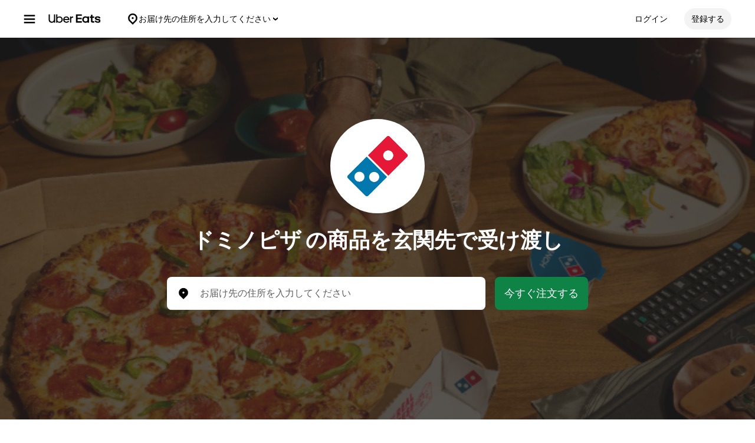

--- FILE ---
content_type: text/html; charset=utf-8
request_url: https://www.ubereats.com/jp/brand-city/narashino-chiba/dominos
body_size: 157064
content:
<!doctype html><html lang="ja-JP" dir="ltr"><head><meta charset="utf-8" /><link rel="preload" href="/_static/client-main-2342a81f0cb60cdc.js" nonce="8e8570f6-7e2c-412e-9321-8baa2f2d277d"   as="script"/><link rel="preload" href="/_static/client-vendor-lodash-ca3521a948a5a337.js" nonce="8e8570f6-7e2c-412e-9321-8baa2f2d277d"   as="script"/><link rel="preload" href="/_static/client-vendor-core-31b48b9d2f51f9b9.js" nonce="8e8570f6-7e2c-412e-9321-8baa2f2d277d"   as="script"/><link rel="preload" href="/_static/client-vendor-react-0c2db6f1a70395c1.js" nonce="8e8570f6-7e2c-412e-9321-8baa2f2d277d"   as="script"/><link rel="preload" href="/_static/client-vendor-web-vitals-7912fddcd23ec71c.js" nonce="8e8570f6-7e2c-412e-9321-8baa2f2d277d"   as="script"/><link rel="preload" href="/_static/client-vendor-url-7e634a0757ada766.js" nonce="8e8570f6-7e2c-412e-9321-8baa2f2d277d"   as="script"/><link rel="preload" href="/_static/client-vendor-styletron-react-2e39b10b2d8219cb.js" nonce="8e8570f6-7e2c-412e-9321-8baa2f2d277d"   as="script"/><link rel="preload" href="/_static/client-vendor-history-758fbfdb26645015.js" nonce="8e8570f6-7e2c-412e-9321-8baa2f2d277d"   as="script"/><link rel="preload" href="/_static/client-40086-ee5d7e4b2d445639.js" nonce="8e8570f6-7e2c-412e-9321-8baa2f2d277d"   as="script"/><link rel="preload" href="/_static/client-83006-8aaf3f970fa2ec7e.js" nonce="8e8570f6-7e2c-412e-9321-8baa2f2d277d"   as="script"/><link rel="preload" href="/_static/client-14109-a5e87d69172cfc7f.js" nonce="8e8570f6-7e2c-412e-9321-8baa2f2d277d"   as="script"/><link rel="preload" href="/_static/client-20425-4f84d4ef6af3eba7.js" nonce="8e8570f6-7e2c-412e-9321-8baa2f2d277d"   as="script"/><link rel="preload" href="/_static/client-29367-b365034874a0c9b6.js" nonce="8e8570f6-7e2c-412e-9321-8baa2f2d277d"   as="script"/><link rel="preload" href="/_static/client-47403-eeff72190eff6982.js" nonce="8e8570f6-7e2c-412e-9321-8baa2f2d277d"   as="script"/><link rel="preload" href="/_static/client-50843-d17b51ece3e04473.js" nonce="8e8570f6-7e2c-412e-9321-8baa2f2d277d"   as="script"/><link rel="preload" href="/_static/client-58415-5b7ec1566593edd6.js" nonce="8e8570f6-7e2c-412e-9321-8baa2f2d277d"   as="script"/><link rel="preload" href="/_static/client-70421-9821fb3120ccd467.js" nonce="8e8570f6-7e2c-412e-9321-8baa2f2d277d"   as="script"/><link rel="preload" href="/_static/client-71813-d97a6a254e4b0dbe.js" nonce="8e8570f6-7e2c-412e-9321-8baa2f2d277d"   as="script"/><link rel="preload" href="/_static/client-93693-2314604799d83bc8.js" nonce="8e8570f6-7e2c-412e-9321-8baa2f2d277d"   as="script"/><link rel="preload" href="/_static/client-runtime-4f6f2e21ed8f569b.js" nonce="8e8570f6-7e2c-412e-9321-8baa2f2d277d"   as="script"/><link rel="preload" href="/_static/client-10202-d905b52c7b4bb393.js" nonce="8e8570f6-7e2c-412e-9321-8baa2f2d277d"   as="script"/><link rel="preload" href="/_static/client-11065-f3942df84325bd28.js" nonce="8e8570f6-7e2c-412e-9321-8baa2f2d277d"   as="script"/><link rel="preload" href="/_static/client-11697-50a72dfb0e8d9188.js" nonce="8e8570f6-7e2c-412e-9321-8baa2f2d277d"   as="script"/><link rel="preload" href="/_static/client-16459-f5ae17f10f4c4da7.js" nonce="8e8570f6-7e2c-412e-9321-8baa2f2d277d"   as="script"/><link rel="preload" href="/_static/client-19640-b97800addf500513.js" nonce="8e8570f6-7e2c-412e-9321-8baa2f2d277d"   as="script"/><link rel="preload" href="/_static/client-19777-f415045b197c881a.js" nonce="8e8570f6-7e2c-412e-9321-8baa2f2d277d"   as="script"/><link rel="preload" href="/_static/client-22359-c19b36309dc448ef.js" nonce="8e8570f6-7e2c-412e-9321-8baa2f2d277d"   as="script"/><link rel="preload" href="/_static/client-22763-7006bd45e67d5322.js" nonce="8e8570f6-7e2c-412e-9321-8baa2f2d277d"   as="script"/><link rel="preload" href="/_static/client-23629-3cc07a8c7cd8ab48.js" nonce="8e8570f6-7e2c-412e-9321-8baa2f2d277d"   as="script"/><link rel="preload" href="/_static/client-24289-78103fc083f2ec07.js" nonce="8e8570f6-7e2c-412e-9321-8baa2f2d277d"   as="script"/><link rel="preload" href="/_static/client-27395-410c8aeec4c05b61.js" nonce="8e8570f6-7e2c-412e-9321-8baa2f2d277d"   as="script"/><link rel="preload" href="/_static/client-29142-ae862d4666cb02cf.js" nonce="8e8570f6-7e2c-412e-9321-8baa2f2d277d"   as="script"/><link rel="preload" href="/_static/client-31288-93f295622a1db75c.js" nonce="8e8570f6-7e2c-412e-9321-8baa2f2d277d"   as="script"/><link rel="preload" href="/_static/client-34798-4d1dbf19b11eeeaf.js" nonce="8e8570f6-7e2c-412e-9321-8baa2f2d277d"   as="script"/><link rel="preload" href="/_static/client-41013-753e01aea74185fa.js" nonce="8e8570f6-7e2c-412e-9321-8baa2f2d277d"   as="script"/><link rel="preload" href="/_static/client-44693-e4bf0074c7c7499d.js" nonce="8e8570f6-7e2c-412e-9321-8baa2f2d277d"   as="script"/><link rel="preload" href="/_static/client-46332-dc9101d4f2be5fb9.js" nonce="8e8570f6-7e2c-412e-9321-8baa2f2d277d"   as="script"/><link rel="preload" href="/_static/client-47672-ab0f230d14a0e76e.js" nonce="8e8570f6-7e2c-412e-9321-8baa2f2d277d"   as="script"/><link rel="preload" href="/_static/client-49018-f7f89d1e980e9307.js" nonce="8e8570f6-7e2c-412e-9321-8baa2f2d277d"   as="script"/><link rel="preload" href="/_static/client-53441-00dc2be9c8e6dfea.js" nonce="8e8570f6-7e2c-412e-9321-8baa2f2d277d"   as="script"/><link rel="preload" href="/_static/client-58390-039df74b95cddf76.js" nonce="8e8570f6-7e2c-412e-9321-8baa2f2d277d"   as="script"/><link rel="preload" href="/_static/client-58659-e515a2e168ba3a49.js" nonce="8e8570f6-7e2c-412e-9321-8baa2f2d277d"   as="script"/><link rel="preload" href="/_static/client-60795-9420b58772a4b18f.js" nonce="8e8570f6-7e2c-412e-9321-8baa2f2d277d"   as="script"/><link rel="preload" href="/_static/client-63536-a154106ea3346913.js" nonce="8e8570f6-7e2c-412e-9321-8baa2f2d277d"   as="script"/><link rel="preload" href="/_static/client-64514-ffa5f5abd9b6c1df.js" nonce="8e8570f6-7e2c-412e-9321-8baa2f2d277d"   as="script"/><link rel="preload" href="/_static/client-65595-ce3b1fba6aae5a37.js" nonce="8e8570f6-7e2c-412e-9321-8baa2f2d277d"   as="script"/><link rel="preload" href="/_static/client-6673-12d21f5606be6d1e.js" nonce="8e8570f6-7e2c-412e-9321-8baa2f2d277d"   as="script"/><link rel="preload" href="/_static/client-66981-98c18ee8224c89ce.js" nonce="8e8570f6-7e2c-412e-9321-8baa2f2d277d"   as="script"/><link rel="preload" href="/_static/client-70704-191ba3a7757eaf39.js" nonce="8e8570f6-7e2c-412e-9321-8baa2f2d277d"   as="script"/><link rel="preload" href="/_static/client-71062-ea225ede6b29e2af.js" nonce="8e8570f6-7e2c-412e-9321-8baa2f2d277d"   as="script"/><link rel="preload" href="/_static/client-72632-ed8c67da3a329742.js" nonce="8e8570f6-7e2c-412e-9321-8baa2f2d277d"   as="script"/><link rel="preload" href="/_static/client-78403-4088510db35111d0.js" nonce="8e8570f6-7e2c-412e-9321-8baa2f2d277d"   as="script"/><link rel="preload" href="/_static/client-81033-e883023bc8e3bd8a.js" nonce="8e8570f6-7e2c-412e-9321-8baa2f2d277d"   as="script"/><link rel="preload" href="/_static/client-82892-e7011191dc1523dc.js" nonce="8e8570f6-7e2c-412e-9321-8baa2f2d277d"   as="script"/><link rel="preload" href="/_static/client-87115-1b158f5bc75acb3d.js" nonce="8e8570f6-7e2c-412e-9321-8baa2f2d277d"   as="script"/><link rel="preload" href="/_static/client-87247-5bbfbbc21b11fd54.js" nonce="8e8570f6-7e2c-412e-9321-8baa2f2d277d"   as="script"/><link rel="preload" href="/_static/client-87751-0437546d2c378348.js" nonce="8e8570f6-7e2c-412e-9321-8baa2f2d277d"   as="script"/><link rel="preload" href="/_static/client-91935-d1d3160d7cef52d8.js" nonce="8e8570f6-7e2c-412e-9321-8baa2f2d277d"   as="script"/><link rel="preload" href="/_static/client-92782-8465311ec43d8f53.js" nonce="8e8570f6-7e2c-412e-9321-8baa2f2d277d"   as="script"/><link rel="preload" href="/_static/client-93847-109c9ebce876d99b.js" nonce="8e8570f6-7e2c-412e-9321-8baa2f2d277d"   as="script"/><link rel="preload" href="/_static/client-95570-57c837e85284c930.js" nonce="8e8570f6-7e2c-412e-9321-8baa2f2d277d"   as="script"/><link rel="preload" href="/_static/client-97887-612d7feee6ac90bb.js" nonce="8e8570f6-7e2c-412e-9321-8baa2f2d277d"   as="script"/><link rel="preload" href="/_static/client-98868-8ff8e56f43404633.js" nonce="8e8570f6-7e2c-412e-9321-8baa2f2d277d"   as="script"/><title>習志野市の ドミノピザ デリバリー | メニューと値段 | 近くの宅配・配達・出前を注文 | Uber Eats</title><script nonce="8e8570f6-7e2c-412e-9321-8baa2f2d277d" integrity="sha384-SFD/2kuY2oP7fuXM8+eoqoh4eedkTR8v417x1Tfz3GwYuHlgzmIKdrINqlFbD/67">!function(){var e,t,n,i,r={passive:!0,capture:!0},a=new Date,o=function(){i=[],t=-1,e=null,f(addEventListener)},c=function(i,r){e||(e=r,t=i,n=new Date,f(removeEventListener),u())},u=function(){if(t>=0&&t<n-a){var r={entryType:"first-input",name:e.type,target:e.target,cancelable:e.cancelable,startTime:e.timeStamp,processingStart:e.timeStamp+t};i.forEach((function(e){e(r)})),i=[]}},s=function(e){if(e.cancelable){var t=(e.timeStamp>1e12?new Date:performance.now())-e.timeStamp;"pointerdown"==e.type?function(e,t){var n=function(){c(e,t),a()},i=function(){a()},a=function(){removeEventListener("pointerup",n,r),removeEventListener("pointercancel",i,r)};addEventListener("pointerup",n,r),addEventListener("pointercancel",i,r)}(t,e):c(t,e)}},f=function(e){["mousedown","keydown","touchstart","pointerdown"].forEach((function(t){return e(t,s,r)}))},p="hidden"===document.visibilityState?0:1/0;addEventListener("visibilitychange",(function e(t){"hidden"===document.visibilityState&&(p=t.timeStamp,removeEventListener("visibilitychange",e,!0))}),!0);o(),self.webVitals={firstInputPolyfill:function(e){i.push(e),u()},resetFirstInputPolyfill:o,get firstHiddenTime(){return p}}}();</script><script nonce="8e8570f6-7e2c-412e-9321-8baa2f2d277d" integrity="sha384-JRqZtXRzpdnUhkaGzicrkttTn+GjQ3Ym0UbDVpPeRS4ZViOHsLWp8n05wKWPdLKN">
          const messageCounts = {};
          const httpRegex = /^https?:///;
          onerror = function (m, s, l, c, e) {
            if (s && !httpRegex.test(s)) return;
            var getError = function(e){var a=e;return"object"==typeof e&&(e instanceof Array||(a={},Object.getOwnPropertyNames(e).forEach((function(c){a[c]=e[c]})))),a};
            var _e = e || {};
            messageCounts[m] = (messageCounts[m] || 0) + 1;
            if (_e.__handled || messageCounts[m] > 3) return;
            var x = new XMLHttpRequest();
            x.open('POST', '/_errors');
            x.setRequestHeader('Content-Type', 'application/json');
            x.send(
              JSON.stringify({
                ssr_build_hash: '11f0f592df720b2c1c80dfc10fe583121cf3e0ad',
                message: m,
                source: s,
                line: l,
                col: c,
                error: getError(_e),
              })
            );
            _e.__handled = true;
          };
          </script><meta name=botdefense-enabled content=false />
          <style>
            .grecaptcha-badge {
              visibility: hidden;
            }
          </style>
        <meta
                id="__SERVER_SIDE_THEME_PREFERENCE__"
                content="light"
              /><meta id="PRIVACY_BANNERS_GEO_IP" content="{\u0022countryCode\u0022:\u0022US\u0022,\u0022isoCodes\u0022:[\u0022OH\u0022]}" />
          <script type="application/json" id="__MARKETING_UCLICK_LINK_CONFIG__">
            %7B%22commonParams%22%3A%7B%22uclick_id%22%3A%5B%7B%22variable%22%3A%22sessionId%22%2C%22renameTo%22%3A%22uclick_id%22%2C%22value%22%3A%22%22%7D%5D%7D%2C%22attachSearchParams%22%3A%5B%7B%22domains%22%3A%5B%22uber.com%22%2C%22www.uber.com%22%2C%22auth.uber.com%22%2C%22bonjour.uber.com%22%2C%22business.uber.com%22%2C%22central.uber.com%22%2C%22direct.uber.com%22%2C%22drivers.uber.com%22%2C%22event.uber.com%22%2C%22gifts.uber.com%22%2C%22health.uber.com%22%2C%22helix-go-webview.uber.com%22%2C%22help.uber.com%22%2C%22m.uber.com%22%2C%22payments-orchid.uber.com%22%2C%22orchid.uber.com%22%2C%22partners.uber.com%22%2C%22payments-guest.uber.com%22%2C%22payments.uber.com%22%2C%22paypay.uber.com%22%2C%22reimagine.uber.com%22%2C%22restaurant-dashboard.uber.com%22%2C%22rent-webview.uber.com%22%2C%22riders.uber.com%22%2C%22travel.uber.com%22%2C%22vouchers.uber.com%22%2C%22wallet.uber.com%22%2C%22wav.uber.com%22%2C%22wc.uber.com%22%2C%22xlb.uber.com%22%2C%22restaurant.uberinternal.com%22%2C%22uberhealth.com%22%2C%22about.ubereats.com%22%2C%22merchants.ubereats.com%22%2C%22payments.ubereats.com%22%2C%22deliver.postmates.com%22%2C%22payments.postmates.com%22%5D%2C%22includes%22%3A%5B%22uclick_id%22%5D%7D%5D%7D
          </script>
        <script nonce="8e8570f6-7e2c-412e-9321-8baa2f2d277d" integrity="sha384-Uk1Ie9BiqgdwncJtyxU1DYIC0eZomkcEOqwMEXRWDzEIZRGF2vcQWKz2HQMYscql">(function (){function matchesAnyDomainPath(e,t){const n=e.host.toLowerCase(),a=e.pathname.toLowerCase();return(t||[]).some((function(e){const t=e.indexOf("/");let i,r;return t<0?(i=e,r=""):0===t?(i="*",r=e):(i=e.substring(0,t),r=e.substring(t)),r=r.toLowerCase(),i=i.toLowerCase(),("*"===i||n===i)&&a.startsWith(r)}))}function applySearchParamsConfig(e,t,n,a){(t||[]).forEach((function(t){matchesAnyDomainPath(e,t.domains)&&(t.includes&&n&&t.includes.forEach((e=>{(n[e]||[]).forEach(a)})),(t.params||[]).forEach(a))}))}function getEligibleValuesToAttach(e,t,n,a){const i={};for(const[e,n]of t?.searchParams||[])i[e]=n;const r=Object.assign({},window?.__marketing_uclick_link__?.variables||{});return applySearchParamsConfig(e,n,a,(function(e){e.variable?delete r[e.variable]:e.param&&delete i[e.param]})),{params:i,variables:r}}function attachQueryParams(e,t,n,a){applySearchParamsConfig(e,t,n,(function(t){const n=t.value?t.value:t.variable?a.variables[t.variable]:a.params[t.param];n&&e.searchParams.set(t.renameTo||t.variable||t.param,n)}))}function isSameDomainAllowed(e,t){return(t||[]).some((t=>matchesAnyDomainPath(e,t.domains)&&t.updateLinksOnSameDomain))}function mutateLinkFactory(e){const t=e&&e.commonParams||{},n=e&&e.attachSearchParams||[],a=e&&e.preventSearchParams||[],i=e&&e.skipOnSourcePages||[];return function(e){const r=new URL(window?.location?.href);if(!matchesAnyDomainPath(r,i)&&e.target instanceof Element){const i=e.target.closest("[href]");if(!i||i.getAttribute("data-uclick-id"))return;if(i.closest("svg"))return;const o=i.href||i.getAttribute(href)||"";if(!o)return;const s=new URL(o);if(!(s.host&&s.host!==r.host||isSameDomainAllowed(s,n)))return;const c=getEligibleValuesToAttach(s,r,a,t);if(attachQueryParams(s,n,t,c),s.href===o)return;i.setAttribute("href",s.href),i.setAttribute("data-uclick-id",window?.__marketing_uclick_link__?.variables?.sessionId||"")}}}function setVariables(e){window.__marketing_uclick_link__&&(window.__marketing_uclick_link__.variables=e)}function installHandlers(e){const t=document.getElementById(e);if(t&&t.textContent){const e=mutateLinkFactory(JSON.parse(decodeURIComponent(t.textContent)));document.addEventListener("mousedown",e),document.addEventListener("click",e),window.__marketing_uclick_link__={eventListener:e,variables:{}}}}function uninstallHandlers(){const e=window.__marketing_uclick_link__.eventListener;document.removeEventListener("mousedown",e),document.removeEventListener("click",e),window.__marketing_uclick_link__.eventListener=null}
installHandlers('__MARKETING_UCLICK_LINK_CONFIG__');})();</script><meta id="maps-fallback" content="uber" /><meta data-rh="true" name="viewport" content="width=device-width, initial-scale=1.0, maximum-scale=2.0"/><meta data-rh="true" name="theme-color" content="#000000"/><meta data-rh="true" name="DC.issued" content="1769033001464"/><meta data-rh="true" name="google-site-verification" content="VsuZf2_aDTFloKH9DDZwZkApKQdJ4vwWaIONAHsPNP4"/><meta data-rh="true" name="google-site-verification" content="e7Pbh7MPVYI_oxrqRArrQsy3Se3YyXMaTo318lmbXEY"/><meta data-rh="true" name="google-site-verification" content="udkBIuofpkvfW7oCltGi2L2zUdwv62MvDZsPGe7cTns"/><meta data-rh="true" name="google-site-verification" content="LZ1PBBewAIw1QSKSNu_29oArwY7FU8A5GvhVKt9DooE"/><meta data-rh="true" property="og:url" content="https://www.ubereats.com/jp/brand-city/narashino-chiba/dominos"/><meta data-rh="true" name="twitter:url" content="https://www.ubereats.com/jp/brand-city/narashino-chiba/dominos"/><meta data-rh="true" property="og:image" content="https://tb-static.uber.com/prod/web-eats-v2/open-graph/uber-eats.jpg"/><meta data-rh="true" name="twitter:image" content="https://tb-static.uber.com/prod/web-eats-v2/open-graph/uber-eats.jpg"/><meta data-rh="true" property="og:type" content="website"/><meta data-rh="true" name="twitter:card" content="summary_large_image"/><meta data-rh="true" property="og:title" content="習志野市の ドミノピザ デリバリー | メニューと値段 | 近くの宅配・配達・出前を注文 | Uber Eats"/><meta data-rh="true" name="twitter:title" content="習志野市の ドミノピザ デリバリー | メニューと値段 | 近くの宅配・配達・出前を注文 | Uber Eats"/><meta data-rh="true" name="robots" content="index, follow"/><meta data-rh="true" name="description" content="習志野市でドミノピザの配達を注文します。お近くのドミノピザからお気に入りのドミノピザメニューアイテムをお届けします。"/><meta data-rh="true" property="og:description" content="習志野市でドミノピザの配達を注文します。お近くのドミノピザからお気に入りのドミノピザメニューアイテムをお届けします。"/><meta data-rh="true" name="twitter:description" content="習志野市でドミノピザの配達を注文します。お近くのドミノピザからお気に入りのドミノピザメニューアイテムをお届けします。"/><link data-rh="true" rel="apple-touch-icon" sizes="192x192" href="/_static/35b3b9a3182fec82.png"/><link data-rh="true" rel="apple-touch-icon" sizes="512x512" href="/_static/9d965730ecb40206.png"/><link data-rh="true" rel="shortcut icon" type="image/x-icon" href="/_static/d526ae562360062f.ico"/><link data-rh="true" rel="icon" type="image/x-icon" href="/_static/d526ae562360062f.ico"/><link data-rh="true" rel="manifest" href="/manifest.json" type="application/json"/><link data-rh="true" rel="schema.DC" href="http://purl.org/dc/elements/1.1/"/><link data-rh="true" rel="preconnect" href="https://tb-static.uber.com"/><link data-rh="true" rel="preconnect" href="https://csp.uber.com"/><link data-rh="true" rel="preconnect" href="https://sc-static.net"/><link data-rh="true" rel="preconnect" href="https://www.google.com"/><link data-rh="true" rel="preconnect" href="https://www.googletagmanager.com"/><link data-rh="true" rel="preconnect" href="https://www.google-analytics.com"/><link data-rh="true" rel="preconnect" href="https://fonts.gstatic.com"/><link data-rh="true" rel="preconnect" href="https://b92.yahoo.co.jp"/><link data-rh="true" rel="preconnect" href="https://s.yimg.jp"/><link data-rh="true" rel="dns-prefetch" href="https://googleads.g.doubleclick.net"/><link data-rh="true" rel="dns-prefetch" href="https://td.doubleclick.net"/><link data-rh="true" rel="dns-prefetch" href="https://googleads.g.doubleclick.net"/><link data-rh="true" rel="dns-prefetch" href="https://connect.facebook.net"/><link data-rh="true" rel="dns-prefetch" href="https://www.facebook.com"/><link data-rh="true" rel="dns-prefetch" href="https://t.co"/><link data-rh="true" rel="dns-prefetch" href="https://analytics.twitter.com"/><link data-rh="true" rel="dns-prefetch" href="https://static.ads-twitter.com"/><link data-rh="true" rel="dns-prefetch" href="https://sp.analytics.yahoo.com"/><link data-rh="true" rel="dns-prefetch" href="https://pt.ispot.tv"/><link data-rh="true" rel="dns-prefetch" href="https://analytics.tiktok.com"/><link data-rh="true" rel="dns-prefetch" href="https://tr.snapchat.com"/><link data-rh="true" rel="preload" href="https://bat.bing.com/bat.js" as="script"/><link data-rh="true" rel="preload" href="https://tags.tiqcdn.com/utag/uber/eatsv2/prod/utag.js" as="script"/><link data-rh="true" rel="preload" href="https://d3i4yxtzktqr9n.cloudfront.net/web-eats-v2/eee1724e2e5a8ebd.woff2" as="font"/><link data-rh="true" rel="preload" href="https://d3i4yxtzktqr9n.cloudfront.net/web-eats-v2/276edd4275dda838.woff2" as="font"/><link data-rh="true" rel="preload" href="https://d3i4yxtzktqr9n.cloudfront.net/web-eats-v2/14f73a3f74611002.woff2" as="font"/><link data-rh="true" rel="canonical" href="https://www.ubereats.com/jp/brand-city/narashino-chiba/dominos"/><link data-rh="true" rel="preload" href="https://tb-static.uber.com/prod/web-eats-v2/chain-pages/splash/dominos-jp-61dac871-fb73-4353-960e-1ef5e12937cc.jpg" as="image"/><link data-rh="true" rel="preload" href="https://tb-static.uber.com/prod/web-eats-v2/chain-pages/logo/dominos-jp-1ba5aacc-ea4f-4203-87a3-1d18d5b47b56.png" as="image"/><link data-rh="true" rel="preconnect" href="https://api.tiles.mapbox.com"/><link data-rh="true" rel="preconnect" href="https://dyguxp1m9tbrw.cloudfront.net"/><link data-rh="true" rel="preload" href="/_static/97c43f8974e6c876.svg" as="image"/><style data-rh="true" >
  body{background:#FFFFFF;color:#000000;font-family:UberMoveText, system-ui, "Helvetica Neue", Helvetica, Arial, sans-serif;}
  </style><style data-rh="true" >#footer a:hover {text-decoration: underline;}</style><style class="_styletron_hydrate_" data-hydrate="keyframes">@keyframes _ae{from{max-width:0%;opacity:0}to{max-width:100%;opacity:1}}@keyframes _af{0%{opacity:0}100%{opacity:1}}</style><style class="_styletron_hydrate_">._ae{height:100%}._af{box-sizing:border-box}._ag{position:absolute}._ah{top:-10000px}._ai{left:-10000px}._aj{min-width:100%}._ak{position:relative}._al{display:-webkit-box;display:-moz-box;display:-ms-flexbox;display:-webkit-flex;display:flex}._am{-webkit-box-orient:vertical;-webkit-box-direction:normal;flex-direction:column}._an{background:rgba(38, 38, 38, 0.8)}._ao{width:0}._ap{height:0}._aq{-webkit-box-orient:horizontal;-webkit-box-direction:normal;flex-direction:row}._ar{position:fixed}._as{top:0}._at{left:0}._au{z-index:6}._av{overflow-y:hidden}._aw{-webkit-overflow-scrolling:touch}._ax{opacity:0}._ay{-webkit-transition:opacity 0.40s ease-in-out, width 0s 0.40s, height 0s 0.40s;-moz-transition:opacity 0.40s ease-in-out, width 0s 0.40s, height 0s 0.40s;transition:opacity 0.40s ease-in-out, width 0s 0.40s, height 0s 0.40s}._az{transform:translateX(-300px)}._b0{background-color:#FFFFFF}._b1{color:#000000}._b2{max-width:80%}._b3{width:300px}._b4{box-shadow:0px 0px 25px rgba(0, 0, 0, 0.1)}._b5{padding:24px}._b6{overflow-y:auto}._b7{overflow-x:hidden}._b8{-webkit-transition:all 0.40s ease-in-out;-moz-transition:all 0.40s ease-in-out;transition:all 0.40s ease-in-out}._b9{bottom:0}._ba{right:0}._bb{z-index:5}._bc{-webkit-box-align:center;align-items:center}._bd{max-width:410px}._be{margin:80px auto 0 auto}._bf{width:226px}._bg{padding-bottom:24px}._bh{width:100%}._bi{padding-bottom:16px}._bj{text-align:center}._bk{font-family:UberMove, sans-serif}._bl{font-size:36px}._bm{font-weight:700}._bn{line-height:44px}._bo{font-family:UberMoveText, system-ui, "Helvetica Neue", Helvetica, Arial, sans-serif}._bp{font-size:16px}._bq{font-weight:normal}._br{line-height:24px}._bs{height:1px}._bt{width:1px}._bu{overflow:hidden}._bv{clip:rect(1px, 1px, 1px, 1px)}._bw{white-space:nowrap}._bx{margin:-1px}._by{-webkit-box-pack:justify;justify-content:space-between}._bz{min-height:calc(100vh - 72px)}._c0{font-size:18px}._c1{font-weight:500}._c2{cursor:pointer}._c3{min-height:56px}._c4{width:auto}._c5{-webkit-box-pack:center;justify-content:center}._c6{padding:12px 16px}._c7{border-radius:8px}._c8{color:#FFFFFF}._c9{background:#000000}._ca:hover{background:#282828}._cb:active{background:#4B4B4B}._cc:focus[data-focus-visible-added]{outline:none}._cd:focus[data-focus-visible-added]{box-shadow:0 0 0 2px #276EF1}._ce{flex-shrink:0}._cf{margin-bottom:24px}._cg{font-size:14px}._ch{line-height:16px}._ci{padding:8px 0}._cj{width:24px}._ck{height:24px}._cl{line-height:1}._cm{top:110px}._cn{padding:0 24px 24px}._co{margin:0 -24px}._cp{max-width:calc(300px - 60px)}._cq{z-index:1}._cr{background:#FFFFFF}._cs{-webkit-transition:all 0.25s ease-in-out;-moz-transition:all 0.25s ease-in-out;transition:all 0.25s ease-in-out}._ct{transform:translateX(100%)}._cu{visibility:hidden}._cv{-webkit-transition:all 0s linear 0.25s;-moz-transition:all 0s linear 0.25s;transition:all 0s linear 0.25s}._cw{position:-webkit-sticky;position:sticky}._cx{top:-24px}._cy{margin-top:-24px}._cz{padding:24px 0 1px}._d0{padding-top:12px}._d1{padding-bottom:12px}._d2{border-top:1px solid #F3F3F3}._d3{border-bottom:1px solid #F3F3F3}._d4{padding-left:16px}._d5{margin-right:8px}._d6{max-height:calc(100% - 110px)}._d7{overflow:auto}._d8{line-height:20px}._d9{display:block}._da{text-overflow:ellipsis}._db{margin:16px 0}._dc{width:calc(300px - 48px)}._dd{margin-top:24px}._de{margin-bottom:20px}._df{margin:12px 0}._dg{gap:8px}._dh:empty{display:none}._dj{padding:0 16px}._dk{-webkit-box-pack:start;justify-content:flex-start}._dl{height:48px}._dm{margin-left:-6px}._dn{margin-right:10px}._do{display:-webkit-inline-box;display:-moz-inline-box;display:-ms-inline-flexbox;display:-webkit-inline-flex;display:inline-flex}._dp{border-left-width:0}._dq{border-top-width:0}._dr{border-right-width:0}._ds{border-bottom-width:0}._dt{border-left-style:none}._du{border-top-style:none}._dv{border-right-style:none}._dw{border-bottom-style:none}._dx{outline:none}._dy{box-shadow:none}._dz{text-decoration:none}._e0{-webkit-appearance:none}._e1{-webkit-transition-property:background;-moz-transition-property:background;transition-property:background}._e2{transition-duration:200ms}._e3{transition-timing-function:cubic-bezier(0, 0, 1, 1)}._e4:disabled{cursor:not-allowed}._e5:disabled{background-color:#F3F3F3}._e6:disabled{color:#A6A6A6}._e7{margin-left:0}._e8{margin-top:0}._e9{margin-right:0}._ea{margin-bottom:0}._eb{border-top-right-radius:50%}._ec{border-bottom-right-radius:50%}._ed{border-top-left-radius:50%}._ee{border-bottom-left-radius:50%}._ef{padding-top:0}._eg{padding-bottom:0}._eh{padding-left:0}._ei{padding-right:0}._ej:focus-visible{box-shadow:inset 0 0 0 2px #FFFFFF, 0 0 0 2px #276EF1 }._ek{background-color:transparent}._em:active{box-shadow:inset 999px 999px 0px rgba(0, 0, 0, 0.08) }._en{height:36px}._eo{width:36px}._ep{pointer-events:all}._eq{-webkit-filter:unset;filter:unset}._er{height:16px}._es{flex:1}._et{border-radius:500px}._eu{padding:12px}._ev{min-width:36px}._ew{background:#F3F3F3}._ex:hover{background:#DDDDDD}._ey:active{background:#BBBBBB}._ez{margin-right:12px}._f0{width:16px}._f1{flex:none}._f2{fill:currentColor}._f3{box-shadow:0px 0px 8px rgba(0, 0, 0, 0.1), 0px 4px 4px rgba(0, 0, 0, 0.04)}._f4{display:none}._f6{flex:0}._f7{-webkit-margin-start:-14px;-moz-margin-start:-14px;margin-inline-start:-14px}._f8{-webkit-margin-start:8px;-moz-margin-start:8px;margin-inline-start:8px}._f9{-webkit-margin-end:28px;-moz-margin-end:28px;margin-inline-end:28px}._fa{-webkit-box-pack:end;justify-content:flex-end}._fb{-webkit-box-flex:0;flex-grow:0}._fc{-webkit-margin-start:24px;-moz-margin-start:24px;margin-inline-start:24px}._fd{height:64px}._fe{border-bottom:1px solid transparent}._ff{margin:0 auto}._fg{-webkit-transition:all 400ms ease;-moz-transition:all 400ms ease;transition:all 400ms ease}._fh{max-width:1920px}._fi{padding-left:40px}._fj{padding-right:40px}._fk{width:48px}._fl{flex:1 1 auto}._fm{align-self:flex-start}._fn{min-width:250px}._fo{flex:0 1 auto}._fp{animation-name:_ae}._fq{animation-duration:400ms}._fr{animation-fill-mode:forwards}._fs{animation-name:_af}._ft{padding-right:16px}._fu{-ms-grid-row-align:center;align-self:center}._fv{gap:4px}._fw{border-radius:36px}._fx:hover{opacity:0.8}._fy{margin-right:16px}._fz{margin:0 16px 0 16px}._g1{background:-webkit-linear-gradient(#1F1F1FC0, #1F1F1FC0), center / cover no-repeat url(https://tb-static.uber.com/prod/web-eats-v2/chain-pages/splash/dominos-jp-61dac871-fb73-4353-960e-1ef5e12937cc.jpg);background:-moz-linear-gradient(#1F1F1FC0, #1F1F1FC0), center / cover no-repeat url(https://tb-static.uber.com/prod/web-eats-v2/chain-pages/splash/dominos-jp-61dac871-fb73-4353-960e-1ef5e12937cc.jpg);background:linear-gradient(#1F1F1FC0, #1F1F1FC0), center / cover no-repeat url(https://tb-static.uber.com/prod/web-eats-v2/chain-pages/splash/dominos-jp-61dac871-fb73-4353-960e-1ef5e12937cc.jpg)}._g2{padding-bottom:48px}._g3{height:calc(100vh - 72px)}._g4{min-height:464px}._g5{margin:0 -16px}._g7{flex-flow:column}._g8{width:-webkit-max-content;width:-moz-max-content;width:max-content}._g9{max-width:calc(100% - 32px)}._ga{margin-left:auto}._gb{margin-right:auto}._gc{height:120px}._gd{width:120px}._ge{margin-top:10vh}._gf{border:3px solid #FFFFFF}._gg{border-radius:50%}._gh{background:center / 70.7% no-repeat url(https://tb-static.uber.com/prod/web-eats-v2/chain-pages/logo/dominos-jp-1ba5aacc-ea4f-4203-87a3-1d18d5b47b56.png), #FFFFFF}._gm{visibility:visible}._gn{height:auto}._gr{margin-bottom:8px}._gs{height:56px}._gt{box-shadow:inset 0px -1px 0px #F3F3F3}._gu{padding:0 8px}._gv{color:#4B4B4B}._gw{background:#0E8345}._gx:hover{background:#166C3B}._gy:active{background:#166C3B}._h2{width:540px}._h3{padding:8px 16px}._h4{border:none}._h5{-webkit-transition:box-shadow 0.3s ease-in-out;-moz-transition:box-shadow 0.3s ease-in-out;transition:box-shadow 0.3s ease-in-out}._h6{-webkit-appearance:none;-moz-appearance:none;appearance:none}._h7::placeholder{font-family:UberMoveText, system-ui, "Helvetica Neue", Helvetica, Arial, sans-serif}._h8::placeholder{font-size:16px}._h9::placeholder{font-weight:500}._ha::placeholder{line-height:20px}._hb::placeholder{color:#5E5E5E}._hc{top:100%}._hd{z-index:2}._he{box-shadow:0px 0px 10px rgba(0, 0, 0, 0.1)}._hg{margin:32px 16px 0 16px}._hi{font-size:24px}._hj{line-height:32px}._ho{height:8px}._hp{height:360px}._hr{margin:16px 0 32px}._ht{gap:40px}._hu{font-weight:400}._hx{min-height:auto}._hy{padding:0}._i1{transform:rotate(180deg)}._i2{overflow-x:scroll}._i3{padding:16px 0}._i4{margin:0 0 0 -8px}._i5{-webkit-box-align:initial;align-items:initial}._i7{-webkit-box-flex:1;flex-grow:1}._i8{flex-basis:90vw}._i9{min-width:0}._ia{margin:0 6px}._ib{gap:24px}._ic{padding:8px}._id{max-width:533px}._if{min-height:176px}._iq{opacity:1}._ir{object-fit:cover}._is{height:132px}._iu{background:rgba(0, 0, 0, 0.02)}._iv{padding-top:4px}._iw{flex-flow:row wrap}._ix{white-space:pre-wrap}._iy{-webkit-text-decoration-line:none;text-decoration-line:none}._iz{-webkit-line-clamp:4}._j0{-webkit-box-orient:vertical}._j2{color:#757575}._j3{display:-ms-grid;display:grid}._j4{grid-gap:16px 24px}._j5{-ms-grid-columns:repeat(1, 100%);grid-template-columns:repeat(1, 100%)}._ja{gap:16px}._jb{line-height:150%}._jc{font-size:20px}._jd{line-height:28px}._je{text-decoration:underline}._jf{padding:0 16px 0 16px}._jg{-ms-grid-columns:100%;grid-template-columns:100%}._jh{grid-column-gap:16px}._ji{grid-row-gap:16px}._jj{grid-template-areas:
  "col1"
  "col2"
  "col3"
  "separator"
  "bottom"
  }._jk{padding:72px 16px 88px}._jl{gap:64px}._jm{margin:64px 0 0}._jn{transition:grid-template--webkit-columns .5s ease-in-out,grid-template-columns .5s ease-in-out;-webkit-transition:grid-template--webkit-columns .5s ease-in-out,grid-template-columns .5s ease-in-out;-moz-transition:grid-template-columns .5s ease-in-out;transition:grid-template-columns .5s ease-in-out}._jt{gap:48px}._ju{grid-area:col1}._jw{max-width:-webkit-fit-content;max-width:-moz-fit-content;max-width:fit-content}._jx{grid-area:col2}._jy{grid-area:col3}._jz:hover{text-decoration:underline}._k0{margin:0}._k1{background-color:#F3F3F3}._k2{grid-area:separator}._k5{grid-area:bottom}._k6{margin:0 0 40px 0}</style><style class="_styletron_hydrate_" media="screen and (min-width: 600px)">._jo{-ms-grid-columns:1fr minmax(auto, 33%) minmax(auto, 33%);grid-template-columns:1fr minmax(auto, 33%) minmax(auto, 33%)}._jp{grid-template-areas:
    "col1 col2 col3"
    "separator separator separator"
    "bottom bottom bottom"
    }._jq{padding:72px 40px 88px}._jr{gap:unset}._jv{gap:16px}._k3{margin:40px 0}._k4{flex-flow:row}._k8{-webkit-box-pack:end;justify-content:flex-end}._k9{flex-flow:row wrap}</style><style class="_styletron_hydrate_" media="screen and (min-width: 1024px)">._di{display:none}._f5{display:block}._g0{margin:0 40px 32px 40px}._g6{margin:0 -40px}._gi{margin-top:0}._gj{height:160px}._gk{width:160px}._gl{margin-bottom:40px}._go{visibility:hidden}._gp{width:0}._gq{height:0}._gz{visibility:visible}._h0{width:auto}._h1{height:auto}._hh{margin:32px 40px 32px 40px}._hk{font-size:36px}._hl{line-height:44px}._hm{font-weight:700}._hn{font-family:UberMove, sans-serif}._hq{border-bottom:1px solid #F3F3F3}._hs{padding:0 4px}._hv{-webkit-box-pack:end;justify-content:flex-end}._hw{display:-webkit-box;display:-moz-box;display:-ms-flexbox;display:-webkit-flex;display:flex}._i6{margin:0 0 0 -6px}._ie{flex-basis:30vw}._ig{min-height:158px}._ih{-webkit-box-orient:horizontal;-webkit-box-direction:reverse;flex-direction:row-reverse}._ii{gap:8px}._ij{-webkit-box-pack:justify;justify-content:space-between}._ik:hover{padding:8px}._il:hover{margin:-8px}._im:hover{box-shadow:0px 4px 16px rgba(0, 0, 0, 0.12)}._in:hover{-webkit-transition:box-shadow 0.3s ease-in-out;-moz-transition:box-shadow 0.3s ease-in-out;transition:box-shadow 0.3s ease-in-out}._io{width:calc(50% - 4px)}._ip{-webkit-box-orient:horizontal;-webkit-box-direction:normal;flex-direction:row}._it{height:158px}._j1{display:-webkit-box}._j6{grid-gap:16px 24px}._j7{grid-auto-flow:column}._j8{-ms-grid-columns:repeat(4, 1fr);grid-template-columns:repeat(4, 1fr)}._j9{-ms-grid-rows:repeat(1, 1fr);grid-template-rows:repeat(1, 1fr)}._js{-ms-grid-columns:1fr minmax(auto, 25%) minmax(auto, 25%);grid-template-columns:1fr minmax(auto, 25%) minmax(auto, 25%)}._k7{margin:0 192px 0 0}</style><style class="_styletron_hydrate_" media="(hover: hover)">._el:hover{box-shadow:inset 999px 999px 0px rgba(0, 0, 0, 0.04) }</style><style class="_styletron_hydrate_" media="all and (-ms-high-contrast: none), (-ms-high-contrast: active)">._hf{width:auto}._hz{display:block}._i0{padding:0}</style>
        <script type="application/json" id="__UNIVERSAL_EVENTS_CONFIG__">
          {\u0022useBrowserPluginV2\u0022:true,\u0022browserPluginOptions\u0022:{\u0022rateLimitMode\u0022:\u0022SHADOW\u0022}}
        </script>
      
        <script nonce="8e8570f6-7e2c-412e-9321-8baa2f2d277d">
          window.bootstrap=fetch(`/bootstrap.json?referrer=${document.referrer}`,{method:"GET",credentials:"include",mode:"no-cors"}).then((o=>o.json())).catch((o=>(window.bootstrap_error=o,null)));
        </script>
      
          <script nonce="8e8570f6-7e2c-412e-9321-8baa2f2d277d">
            !function(){function e(){return fetch(`/get-redirects?referrer=${document.referrer}`,{method:"GET",credentials:"include",mode:"no-cors"}).then((e=>e.json())).then((e=>{e.redirectLocation&&(window.location=e.redirectLocation)})).catch((e=>{window.redirects_error=e}))}window.bootstrap?window.redirects=window.bootstrap.then(e):window.redirects=e()}();
          </script>
        
        <meta name="ciid" id="__CIID__" content="99860d11-994a-4177-9c6b-59d10f97c124" />
      
        <style>
          .ladle-main{padding:0}html,body,#root,#wrapper{height:100%}
body.webview #root,body.webview #wrapper{height:auto}
html{font-family:sans-serif;-ms-text-size-adjust:100%;-webkit-text-size-adjust:100%;-webkit-tap-highlight-color:rgba(0,0,0,0);}
body{margin:0}
h1,h2,h3,h4,p{margin:0;font-weight:normal;}
ul{padding:0;margin:0;list-style:none;}
ol{padding:0;margin:0;list-style:none;}
li{display:block;}
a{text-decoration:none;color:inherit;}
button{border-width:0;cursor:pointer;padding:0;margin:0;background:transparent;font:inherit;color:inherit;letter-spacing:inherit;}
input{padding:0;border:0;font:inherit;color:inherit;letter-spacing:inherit;}
figure{margin:0;}
select{border-radius:0;}
input::-webkit-inner-spin-button,input::-webkit-outer-spin-button,input::-webkit-search-cancel-button,input::-webkit-search-decoration,input::-webkit-search-results-button,input::-webkit-search-results-decoration{display:none;}
button::-moz-focus-inner,[type=\u0022button\u0022]::-moz-focus-inner,[type=\u0022reset\u0022]::-moz-focus-inner,[type=\u0022submit\u0022]::-moz-focus-inner{border:0;padding:0;}
button:-moz-focusring,[type=\u0022button\u0022]:-moz-focusring,[type=\u0022reset\u0022]:-moz-focusring,[type=\u0022submit\u0022]:-moz-focusring {outline: 1px dotted ButtonText;}
.js-focus-visible :focus:not([data-focus-visible-added]){outline: none;}
*{-webkit-font-smoothing:antialiased;-moz-osx-font-smoothing:grayscale;}
td{padding:0;}
@keyframes loadingAnimation{from{background-position:-100vw 0px}to{background-position:100vw 0px}}
.spacer{height:1px;-ms-flex-negative:0;flex-shrink:0;margin:0;padding:0;}
.spacer._2{width:2px}
.spacer._4{width:4px}
.spacer._8{width:8px}
.spacer._12{width:12px}
.spacer._16{width:16px}
.spacer._24{width:24px}
.spacer._32{width:32px}
.spacer._40{width:40px}
.spacer._48{width:48px}
.spacer._56{width:56px}
.spacer._64{width:64px}
.spacer._72{width:72px}
.spacer._80{width:80px}
.spacer._88{width:88px}
.spacer._128{width:128px}
.spacer._200{width:200px}
          .hide-in-light-mode{display:none;}
        </style>
      <style>
@font-face {
font-family: "UberMove";
font-display: fallback;
src: url("/_static/3e4d5c36867f9399.woff2") format("woff2"),
url("/_static/5ddd680df6aad7fc.woff") format("woff");
font-weight: 400;
}
@font-face {
font-family: "UberMove";
font-display: fallback;
src: url("/_static/d769983c82bacb3c.woff2") format("woff2"),
url("/_static/38f6b871fae4dd6b.woff") format("woff");
font-weight: 500;
}
@font-face {
font-family: "UberMove";
font-display: fallback;
src: url("/_static/14f73a3f74611002.woff2") format("woff2"),
url("/_static/c8a98e579ceef11f.woff") format("woff");
font-weight: 700;
}
@font-face {
font-family: "UberMoveText";
font-display: fallback;
src: url("/_static/276edd4275dda838.woff2") format("woff2"),
url("/_static/e4a24370efb4a634.woff") format("woff");
font-weight: 400;
}
@font-face {
font-family: "UberMoveText";
font-display: fallback;
src: url("/_static/eee1724e2e5a8ebd.woff2") format("woff2"),
url("/_static/149842a4797e8b79.woff") format("woff");
font-weight: 500;
}
@font-face {
font-family: "SpeedeeApp";
font-display: fallback;
src: url("/_static/3fc9522fef40031a.woff2") format("woff2"),
url("/_static/bcd8eddfac55fb18.woff") format("woff");
font-weight: 400;
}
@font-face {
font-family: "SpeedeeApp";
font-display: fallback;
src: url("/_static/fb04db76a08c12e7.woff2") format("woff2"),
url("/_static/96e7c7e8823f59fd.woff") format("woff");
font-weight: 500;
}
@font-face {
font-family: "Postmates";
font-display: fallback;
src: url("/_static/cf91dd9830a4bf06.woff2") format("woff2"),
url("/_static/12594e16812e7705.woff") format("woff");
font-weight: 400;
}
@font-face {
font-family: "Postmates";
font-display: fallback;
src: url("/_static/816252b1ce5a5050.woff2") format("woff2"),
url("/_static/030554c2543492ba.woff") format("woff");
font-weight: 500;
}
@font-face {
font-family: "Postmates";
font-display: fallback;
src: url("/_static/df4998612acf89b1.woff2") format("woff2"),
url("/_static/ba0cad8e3943b581.woff") format("woff");
font-weight: 700;
}
@font-face {
font-family: "GTAmerican";
font-display: fallback;
src: url("/_static/08199e60a0fbd4a5.woff") format("woff");
font-weight: 500;
}
@font-face {
font-family: "GTAmerican";
font-display: fallback;
src: url("/_static/6089458f31fbf053.woff") format("woff");
font-weight: 400;
}
@font-face {
font-family: "Montserrat";
font-display: fallback;
src: url("/_static/7c40dbc5b4748777.woff") format("woff"),
url("/_static/c500ef2fed5329be.woff2") format("woff2");
font-weight: 400;
}
@font-face {
font-family: "OrchidText";
font-display: fallback;
src: url("/_static/dd7702323823ff6c.woff2") format("woff2"),
url("/_static/69181f18689263ee.woff") format("woff");
font-weight: 400;
}
@font-face {
font-family: "OrchidTextSemibold";
font-display: fallback;
src: url("/_static/59f46082978f39a5.woff2") format("woff2"),
url("/_static/4b405f115490483f.woff") format("woff");
font-weight: 600;
}
@font-face {
font-family: "OrchidSubheadSemibold";
font-display: fallback;
src: url("/_static/ac589656674b7e89.woff2") format("woff2"),
url("/_static/cb159f99c8b7b331.woff") format("woff");
font-weight: 700;
}
@font-face {
font-family: "OrchidSubtitleBold";
font-display: fallback;
src: url("/_static/02dfc821804465e6.woff2") format("woff2"),
url("/_static/beb2daa52c9aee9d.woff") format("woff");
font-weight: 700;
}</style><script type="application/json" id="__FUSION_UNIVERSAL_VALUES__">
    {}
  </script><script nonce="8e8570f6-7e2c-412e-9321-8baa2f2d277d" integrity="sha384-mcK3UMVp0GUn5WkaTG0rgxbHY3UDoU6C8/r80o3FlUQXGMRs2w7QhIYdeigglv32">window.performance && window.performance.mark && window.performance.mark('firstRenderStart');__FUSION_ASSET_PATH__ = "/_static/";</script><script nonce="8e8570f6-7e2c-412e-9321-8baa2f2d277d">__NONCE__ = "8e8570f6-7e2c-412e-9321-8baa2f2d277d"</script><script defer src="/_static/client-main-2342a81f0cb60cdc.js" nonce="8e8570f6-7e2c-412e-9321-8baa2f2d277d"  ></script><script defer src="/_static/client-vendor-lodash-ca3521a948a5a337.js" nonce="8e8570f6-7e2c-412e-9321-8baa2f2d277d"  ></script><script defer src="/_static/client-vendor-core-31b48b9d2f51f9b9.js" nonce="8e8570f6-7e2c-412e-9321-8baa2f2d277d"  ></script><script defer src="/_static/client-vendor-react-0c2db6f1a70395c1.js" nonce="8e8570f6-7e2c-412e-9321-8baa2f2d277d"  ></script><script defer src="/_static/client-vendor-web-vitals-7912fddcd23ec71c.js" nonce="8e8570f6-7e2c-412e-9321-8baa2f2d277d"  ></script><script defer src="/_static/client-vendor-url-7e634a0757ada766.js" nonce="8e8570f6-7e2c-412e-9321-8baa2f2d277d"  ></script><script defer src="/_static/client-vendor-styletron-react-2e39b10b2d8219cb.js" nonce="8e8570f6-7e2c-412e-9321-8baa2f2d277d"  ></script><script defer src="/_static/client-vendor-history-758fbfdb26645015.js" nonce="8e8570f6-7e2c-412e-9321-8baa2f2d277d"  ></script><script defer src="/_static/client-40086-ee5d7e4b2d445639.js" nonce="8e8570f6-7e2c-412e-9321-8baa2f2d277d"  ></script><script defer src="/_static/client-83006-8aaf3f970fa2ec7e.js" nonce="8e8570f6-7e2c-412e-9321-8baa2f2d277d"  ></script><script defer src="/_static/client-14109-a5e87d69172cfc7f.js" nonce="8e8570f6-7e2c-412e-9321-8baa2f2d277d"  ></script><script defer src="/_static/client-20425-4f84d4ef6af3eba7.js" nonce="8e8570f6-7e2c-412e-9321-8baa2f2d277d"  ></script><script defer src="/_static/client-29367-b365034874a0c9b6.js" nonce="8e8570f6-7e2c-412e-9321-8baa2f2d277d"  ></script><script defer src="/_static/client-47403-eeff72190eff6982.js" nonce="8e8570f6-7e2c-412e-9321-8baa2f2d277d"  ></script><script defer src="/_static/client-50843-d17b51ece3e04473.js" nonce="8e8570f6-7e2c-412e-9321-8baa2f2d277d"  ></script><script defer src="/_static/client-58415-5b7ec1566593edd6.js" nonce="8e8570f6-7e2c-412e-9321-8baa2f2d277d"  ></script><script defer src="/_static/client-70421-9821fb3120ccd467.js" nonce="8e8570f6-7e2c-412e-9321-8baa2f2d277d"  ></script><script defer src="/_static/client-71813-d97a6a254e4b0dbe.js" nonce="8e8570f6-7e2c-412e-9321-8baa2f2d277d"  ></script><script defer src="/_static/client-93693-2314604799d83bc8.js" nonce="8e8570f6-7e2c-412e-9321-8baa2f2d277d"  ></script><script defer src="/_static/client-runtime-4f6f2e21ed8f569b.js" nonce="8e8570f6-7e2c-412e-9321-8baa2f2d277d"  ></script><script defer src="/_static/client-10202-d905b52c7b4bb393.js" nonce="8e8570f6-7e2c-412e-9321-8baa2f2d277d"  ></script><script defer src="/_static/client-11065-f3942df84325bd28.js" nonce="8e8570f6-7e2c-412e-9321-8baa2f2d277d"  ></script><script defer src="/_static/client-11697-50a72dfb0e8d9188.js" nonce="8e8570f6-7e2c-412e-9321-8baa2f2d277d"  ></script><script defer src="/_static/client-16459-f5ae17f10f4c4da7.js" nonce="8e8570f6-7e2c-412e-9321-8baa2f2d277d"  ></script><script defer src="/_static/client-19640-b97800addf500513.js" nonce="8e8570f6-7e2c-412e-9321-8baa2f2d277d"  ></script><script defer src="/_static/client-19777-f415045b197c881a.js" nonce="8e8570f6-7e2c-412e-9321-8baa2f2d277d"  ></script><script defer src="/_static/client-22359-c19b36309dc448ef.js" nonce="8e8570f6-7e2c-412e-9321-8baa2f2d277d"  ></script><script defer src="/_static/client-22763-7006bd45e67d5322.js" nonce="8e8570f6-7e2c-412e-9321-8baa2f2d277d"  ></script><script defer src="/_static/client-23629-3cc07a8c7cd8ab48.js" nonce="8e8570f6-7e2c-412e-9321-8baa2f2d277d"  ></script><script defer src="/_static/client-24289-78103fc083f2ec07.js" nonce="8e8570f6-7e2c-412e-9321-8baa2f2d277d"  ></script><script defer src="/_static/client-27395-410c8aeec4c05b61.js" nonce="8e8570f6-7e2c-412e-9321-8baa2f2d277d"  ></script><script defer src="/_static/client-29142-ae862d4666cb02cf.js" nonce="8e8570f6-7e2c-412e-9321-8baa2f2d277d"  ></script><script defer src="/_static/client-31288-93f295622a1db75c.js" nonce="8e8570f6-7e2c-412e-9321-8baa2f2d277d"  ></script><script defer src="/_static/client-34798-4d1dbf19b11eeeaf.js" nonce="8e8570f6-7e2c-412e-9321-8baa2f2d277d"  ></script><script defer src="/_static/client-41013-753e01aea74185fa.js" nonce="8e8570f6-7e2c-412e-9321-8baa2f2d277d"  ></script><script defer src="/_static/client-44693-e4bf0074c7c7499d.js" nonce="8e8570f6-7e2c-412e-9321-8baa2f2d277d"  ></script><script defer src="/_static/client-46332-dc9101d4f2be5fb9.js" nonce="8e8570f6-7e2c-412e-9321-8baa2f2d277d"  ></script><script defer src="/_static/client-47672-ab0f230d14a0e76e.js" nonce="8e8570f6-7e2c-412e-9321-8baa2f2d277d"  ></script><script defer src="/_static/client-49018-f7f89d1e980e9307.js" nonce="8e8570f6-7e2c-412e-9321-8baa2f2d277d"  ></script><script defer src="/_static/client-53441-00dc2be9c8e6dfea.js" nonce="8e8570f6-7e2c-412e-9321-8baa2f2d277d"  ></script><script defer src="/_static/client-58390-039df74b95cddf76.js" nonce="8e8570f6-7e2c-412e-9321-8baa2f2d277d"  ></script><script defer src="/_static/client-58659-e515a2e168ba3a49.js" nonce="8e8570f6-7e2c-412e-9321-8baa2f2d277d"  ></script><script defer src="/_static/client-60795-9420b58772a4b18f.js" nonce="8e8570f6-7e2c-412e-9321-8baa2f2d277d"  ></script><script defer src="/_static/client-63536-a154106ea3346913.js" nonce="8e8570f6-7e2c-412e-9321-8baa2f2d277d"  ></script><script defer src="/_static/client-64514-ffa5f5abd9b6c1df.js" nonce="8e8570f6-7e2c-412e-9321-8baa2f2d277d"  ></script><script defer src="/_static/client-65595-ce3b1fba6aae5a37.js" nonce="8e8570f6-7e2c-412e-9321-8baa2f2d277d"  ></script><script defer src="/_static/client-6673-12d21f5606be6d1e.js" nonce="8e8570f6-7e2c-412e-9321-8baa2f2d277d"  ></script><script defer src="/_static/client-66981-98c18ee8224c89ce.js" nonce="8e8570f6-7e2c-412e-9321-8baa2f2d277d"  ></script><script defer src="/_static/client-70704-191ba3a7757eaf39.js" nonce="8e8570f6-7e2c-412e-9321-8baa2f2d277d"  ></script><script defer src="/_static/client-71062-ea225ede6b29e2af.js" nonce="8e8570f6-7e2c-412e-9321-8baa2f2d277d"  ></script><script defer src="/_static/client-72632-ed8c67da3a329742.js" nonce="8e8570f6-7e2c-412e-9321-8baa2f2d277d"  ></script><script defer src="/_static/client-78403-4088510db35111d0.js" nonce="8e8570f6-7e2c-412e-9321-8baa2f2d277d"  ></script><script defer src="/_static/client-81033-e883023bc8e3bd8a.js" nonce="8e8570f6-7e2c-412e-9321-8baa2f2d277d"  ></script><script defer src="/_static/client-82892-e7011191dc1523dc.js" nonce="8e8570f6-7e2c-412e-9321-8baa2f2d277d"  ></script><script defer src="/_static/client-87115-1b158f5bc75acb3d.js" nonce="8e8570f6-7e2c-412e-9321-8baa2f2d277d"  ></script><script defer src="/_static/client-87247-5bbfbbc21b11fd54.js" nonce="8e8570f6-7e2c-412e-9321-8baa2f2d277d"  ></script><script defer src="/_static/client-87751-0437546d2c378348.js" nonce="8e8570f6-7e2c-412e-9321-8baa2f2d277d"  ></script><script defer src="/_static/client-91935-d1d3160d7cef52d8.js" nonce="8e8570f6-7e2c-412e-9321-8baa2f2d277d"  ></script><script defer src="/_static/client-92782-8465311ec43d8f53.js" nonce="8e8570f6-7e2c-412e-9321-8baa2f2d277d"  ></script><script defer src="/_static/client-93847-109c9ebce876d99b.js" nonce="8e8570f6-7e2c-412e-9321-8baa2f2d277d"  ></script><script defer src="/_static/client-95570-57c837e85284c930.js" nonce="8e8570f6-7e2c-412e-9321-8baa2f2d277d"  ></script><script defer src="/_static/client-97887-612d7feee6ac90bb.js" nonce="8e8570f6-7e2c-412e-9321-8baa2f2d277d"  ></script><script defer src="/_static/client-98868-8ff8e56f43404633.js" nonce="8e8570f6-7e2c-412e-9321-8baa2f2d277d"  ></script></head><body><div id="root"><div class="_ae"><div class="_ae"><div class="_af _ag _ah _ai"></div><div id="wrapper" class="_aj _ak _al _am"><div class="_an _ao _ap _aq _ar _as _at _au _al _av _aw _ax _ay"><aside class="_az _ax _b0 _b1 _b2 _b3 _af _b4 _b5 _am _b6 _b7 _b8"><nav><div class="_al _am _by _bz"><div><a rel="nofollow" href="https://www.ubereats.com/login-redirect/?campaign=signin_universal_link&amp;marketing_vistor_id=d5f862a2-65a8-48cc-a06b-a38d50f4be72&amp;redirect=%2Fjp%2Fbrand-city%2Fnarashino-chiba%2Fdominos&amp;guest_mode=false&amp;app_clip=false&amp;source_cta=undefined&amp;source_flow=undefined" class="_c0 _br _bo _c1 _c2 _c3 _c4 _al _bc _c5 _af _c6 _c7 _c8 _c9 _ca _cb _cc _cd _ce _cf">サインイン</a><div class="_bo _cg _c1 _ch _ci _c2 _bu _al _bc _bh _by">人気のチェーン店<div class="_cj _ck _cl"><svg width="24px" height="24px" fill="none" viewBox="0 0 24 24" xmlns="http://www.w3.org/2000/svg" aria-hidden="true" focusable="false"><path d="M17 11.7494V14.916L12 11.0827L7 14.916V11.7494L12 7.91602L17 11.7494Z" fill="currentColor" transform="rotate(90, 12, 12)"></path></svg></div></div><div class="_bo _cg _c1 _ch _ci _c2 _bu _al _bc _bh _by">上位カテゴリ<div class="_cj _ck _cl"><svg width="24px" height="24px" fill="none" viewBox="0 0 24 24" xmlns="http://www.w3.org/2000/svg" aria-hidden="true" focusable="false"><path d="M17 11.7494V14.916L12 11.0827L7 14.916V11.7494L12 7.91602L17 11.7494Z" fill="currentColor" transform="rotate(90, 12, 12)"></path></svg></div></div><div class="_bo _cg _c1 _ch _ci _c2 _bu _al _bc _bh _by">人気の料理<div class="_cj _ck _cl"><svg width="24px" height="24px" fill="none" viewBox="0 0 24 24" xmlns="http://www.w3.org/2000/svg" aria-hidden="true" focusable="false"><path d="M17 11.7494V14.916L12 11.0827L7 14.916V11.7494L12 7.91602L17 11.7494Z" fill="currentColor" transform="rotate(90, 12, 12)"></path></svg></div></div><div class="_bo _cg _c1 _ch _ci _c2 _bu _al _bc _bh _by">人気の都市<div class="_cj _ck _cl"><svg width="24px" height="24px" fill="none" viewBox="0 0 24 24" xmlns="http://www.w3.org/2000/svg" aria-hidden="true" focusable="false"><path d="M17 11.7494V14.916L12 11.0827L7 14.916V11.7494L12 7.91602L17 11.7494Z" fill="currentColor" transform="rotate(90, 12, 12)"></path></svg></div></div><div class="_ag _cm _bu _cn _co _b6 _ap _bh _cp _cq _cr _cs _ct _cu"><div class="_ag _cu _as _at _ap _ao _cv"><div class="_cw _cr _cx _cy _cz"><div class="_bo _cg _c1 _ch _c2 _d0 _d1 _al _bc _d2 _d3 _co _d4"><div class="_d5"><div class="_cj _ck _cl"><svg width="24px" height="24px" fill="none" viewBox="0 0 24 24" xmlns="http://www.w3.org/2000/svg" aria-hidden="true" focusable="false"><path d="M17 11.7494V14.916L12 11.0827L7 14.916V11.7494L12 7.91602L17 11.7494Z" fill="currentColor" transform="rotate(270, 12, 12)"></path></svg></div></div>人気のチェーン店</div></div><div class="_d6 _b3 _d7"><a class="_bo _cg _bq _d8 _d9 _da _bu _bw _db _dc" href="/jp/brand-city/narashino-chiba/maruetsu">習志野市 で Maruetsu をお届け</a><a class="_bo _cg _bq _d8 _d9 _da _bu _bw _db _dc" href="/jp/brand-city/narashino-chiba/gyu-kaku">習志野市 で Gyu Kaku をお届け</a><a class="_bo _cg _bq _d8 _d9 _da _bu _bw _db _dc" href="/jp/brand-city/narashino-chiba/demaetsukemen-mitaseimenjo">習志野市 で Demaetsukemen Mitaseimenjo をお届け</a><a class="_bo _cg _bq _d8 _d9 _da _bu _bw _db _dc" href="/jp/brand-city/narashino-chiba/cocoichibanya">習志野市 で Cocoichibanya をお届け</a><a class="_bo _cg _bq _d8 _d9 _da _bu _bw _db _dc" href="/jp/brand-city/narashino-chiba/lawson-store-100">習志野市 で Lawson Store 100 をお届け</a><a class="_bo _cg _bq _d8 _d9 _da _bu _bw _db _dc" href="/jp/brand-city/narashino-chiba/hottomotto">習志野市 で Hottomotto をお届け</a><a class="_bo _cg _bq _d8 _d9 _da _bu _bw _db _dc" href="/jp/brand-city/narashino-chiba/and-stand-sush">習志野市 で And Stand Sush をお届け</a><a class="_bo _cg _bq _d8 _d9 _da _bu _bw _db _dc" href="/jp/brand-city/narashino-chiba/matsunoya">習志野市 で Matsunoya をお届け</a><a class="_bo _cg _bq _d8 _d9 _da _bu _bw _db _dc" href="/jp/brand-city/narashino-chiba/starbucks">習志野市 で Starbucks をお届け</a><a class="_bo _cg _bq _d8 _d9 _da _bu _bw _db _dc" href="/jp/brand-city/narashino-chiba/chiyoda-sushi">習志野市 で Chiyoda Sushi をお届け</a><a class="_bo _cg _bq _d8 _d9 _da _bu _bw _db _dc" href="/jp/brand-city/narashino-chiba/subway">習志野市 で Subway をお届け</a><a class="_bo _cg _bq _d8 _d9 _da _bu _bw _db _dc" href="/jp/brand-city/narashino-chiba/sushiro-holdings">習志野市 で Sushiro Holdings をお届け</a><a class="_bo _cg _bq _d8 _d9 _da _bu _bw _db _dc" href="/jp/brand-city/narashino-chiba/katsudon-restaurant-nobuo">習志野市 で Katsudon Restaurant Nobuo をお届け</a><a class="_bo _cg _bq _d8 _d9 _da _bu _bw _db _dc" href="/jp/brand-city/narashino-chiba/caffe-veloce">習志野市 で Caffe Veloce をお届け</a><a class="_bo _cg _bq _d8 _d9 _da _bu _bw _db _dc" href="/jp/brand-city/narashino-chiba/ringer-hut">習志野市 で Ringer Hut をお届け</a><a class="_bo _cg _bq _d8 _d9 _da _bu _bw _db _dc" href="/jp/brand-city/narashino-chiba/kitchen-origin">習志野市 で Kitchen Origin をお届け</a><a class="_bo _cg _bq _d8 _d9 _da _bu _bw _db _dc" href="/jp/brand-city/narashino-chiba/ikinari-steak">習志野市 で Ikinari Steak をお届け</a><a class="_bo _cg _bq _d8 _d9 _da _bu _bw _db _dc" href="/jp/brand-city/narashino-chiba/lawson">習志野市 で Lawson をお届け</a><a class="_bo _cg _bq _d8 _d9 _da _bu _bw _db _dc" href="/jp/brand-city/narashino-chiba/dennys">習志野市 で Dennys をお届け</a><a class="_bo _cg _bq _d8 _d9 _da _bu _bw _db _dc" href="/jp/brand-city/narashino-chiba/cocos">習志野市 で Cocos をお届け</a></div></div><div class="_ag _cu _as _at _ap _ao _cv"><div class="_cw _cr _cx _cy _cz"><div class="_bo _cg _c1 _ch _c2 _d0 _d1 _al _bc _d2 _d3 _co _d4"><div class="_d5"><div class="_cj _ck _cl"><svg width="24px" height="24px" fill="none" viewBox="0 0 24 24" xmlns="http://www.w3.org/2000/svg" aria-hidden="true" focusable="false"><path d="M17 11.7494V14.916L12 11.0827L7 14.916V11.7494L12 7.91602L17 11.7494Z" fill="currentColor" transform="rotate(270, 12, 12)"></path></svg></div></div>上位カテゴリ</div></div><div class="_d6 _b3 _d7"><a class="_bo _cg _bq _d8 _d9 _da _bu _bw _db _dc" href="/jp/category/narashino-chiba/fast-food">習志野市 で ファストフード をお届け</a><a class="_bo _cg _bq _d8 _d9 _da _bu _bw _db _dc" href="/jp/category/narashino-chiba/breakfast-and-brunch">習志野市 で 朝食とブランチ をお届け</a><a class="_bo _cg _bq _d8 _d9 _da _bu _bw _db _dc" href="/jp/category/narashino-chiba/american">習志野市 で アメリカ料理 をお届け</a><a class="_bo _cg _bq _d8 _d9 _da _bu _bw _db _dc" href="/jp/category/narashino-chiba/mexican">習志野市 で メキシコ料理 をお届け</a><a class="_bo _cg _bq _d8 _d9 _da _bu _bw _db _dc" href="/jp/category/narashino-chiba/chinese">習志野市 で 中華料理 をお届け</a><a class="_bo _cg _bq _d8 _d9 _da _bu _bw _db _dc" href="/jp/category/narashino-chiba/japanese">習志野市 で 和食 をお届け</a><a class="_bo _cg _bq _d8 _d9 _da _bu _bw _db _dc" href="/jp/category/narashino-chiba/italian">習志野市 で イタリア料理 をお届け</a><a class="_bo _cg _bq _d8 _d9 _da _bu _bw _db _dc" href="/jp/category/narashino-chiba/healthy">習志野市 で ヘルシー料理 をお届け</a><a class="_bo _cg _bq _d8 _d9 _da _bu _bw _db _dc" href="/jp/category/narashino-chiba/asian">習志野市 で アジア料理 をお届け</a><a class="_bo _cg _bq _d8 _d9 _da _bu _bw _db _dc" href="/jp/category/narashino-chiba/indian">習志野市 で インド料理 をお届け</a><a class="_bo _cg _bq _d8 _d9 _da _bu _bw _db _dc" href="/jp/category/narashino-chiba/thai">習志野市 で タイ料理 をお届け</a><a class="_bo _cg _bq _d8 _d9 _da _bu _bw _db _dc" href="/jp/category/narashino-chiba/taiwanese">習志野市 で 台湾料理 をお届け</a><a class="_bo _cg _bq _d8 _d9 _da _bu _bw _db _dc" href="/jp/category/narashino-chiba/alcohol">習志野市 で 酒類 をお届け</a><a class="_bo _cg _bq _d8 _d9 _da _bu _bw _db _dc" href="/jp/category/narashino-chiba/halal">習志野市 で ハラル をお届け</a><a class="_bo _cg _bq _d8 _d9 _da _bu _bw _db _dc" href="/jp/category/narashino-chiba/bakery">習志野市 で ベーカリー をお届け</a><a class="_bo _cg _bq _d8 _d9 _da _bu _bw _db _dc" href="/jp/category/narashino-chiba/comfort-food">習志野市 で コンフォート フード をお届け</a><a class="_bo _cg _bq _d8 _d9 _da _bu _bw _db _dc" href="/jp/category/narashino-chiba/middle-eastern">習志野市 で 中東料理 をお届け</a><a class="_bo _cg _bq _d8 _d9 _da _bu _bw _db _dc" href="/jp/category/narashino-chiba/pizza">習志野市 で ピザ をお届け</a><a class="_bo _cg _bq _d8 _d9 _da _bu _bw _db _dc" href="/jp/category/narashino-chiba/grocery">習志野市 で 食料品 をお届け</a><a class="_bo _cg _bq _d8 _d9 _da _bu _bw _db _dc" href="/jp/category/narashino-chiba/korean">習志野市 で 韓国料理 をお届け</a><a class="_bo _cg _bq _d8 _d9 _da _bu _bw _db _dc" href="/jp/category/narashino-chiba">すべて表示</a></div></div><div class="_ag _cu _as _at _ap _ao _cv"><div class="_cw _cr _cx _cy _cz"><div class="_bo _cg _c1 _ch _c2 _d0 _d1 _al _bc _d2 _d3 _co _d4"><div class="_d5"><div class="_cj _ck _cl"><svg width="24px" height="24px" fill="none" viewBox="0 0 24 24" xmlns="http://www.w3.org/2000/svg" aria-hidden="true" focusable="false"><path d="M17 11.7494V14.916L12 11.0827L7 14.916V11.7494L12 7.91602L17 11.7494Z" fill="currentColor" transform="rotate(270, 12, 12)"></path></svg></div></div>人気の料理</div></div><div class="_d6 _b3 _d7"><a class="_bo _cg _bq _d8 _d9 _da _bu _bw _db _dc" href="/jp/dish/narashino-chiba/fish-burger">習志野市 で フィッシュ バーガー をお届け</a><a class="_bo _cg _bq _d8 _d9 _da _bu _bw _db _dc" href="/jp/dish/narashino-chiba/soup-dumplings">習志野市 で 小籠包 をお届け</a><a class="_bo _cg _bq _d8 _d9 _da _bu _bw _db _dc" href="/jp/dish/narashino-chiba/roti">習志野市 で ロティ をお届け</a><a class="_bo _cg _bq _d8 _d9 _da _bu _bw _db _dc" href="/jp/dish/narashino-chiba/arancini">習志野市 で アランチーニ をお届け</a><a class="_bo _cg _bq _d8 _d9 _da _bu _bw _db _dc" href="/jp/dish/narashino-chiba/quattro-formaggi-pizza">習志野市 で クアトロ フォルマッジ ピザ をお届け</a><a class="_bo _cg _bq _d8 _d9 _da _bu _bw _db _dc" href="/jp/dish/narashino-chiba/arroz-con-leche">習志野市 で ライス プディング をお届け</a><a class="_bo _cg _bq _d8 _d9 _da _bu _bw _db _dc" href="/jp/dish/narashino-chiba/apple-crumble">習志野市 で アップル クランブル をお届け</a><a class="_bo _cg _bq _d8 _d9 _da _bu _bw _db _dc" href="/jp/dish/narashino-chiba/baby-back-ribs">習志野市 で ベビー バック リブ (豚のバックリブ) をお届け</a><a class="_bo _cg _bq _d8 _d9 _da _bu _bw _db _dc" href="/jp/dish/narashino-chiba/ham-and-cheese-sandwich">習志野市 で ハムとチーズのサンドイッチ をお届け</a><a class="_bo _cg _bq _d8 _d9 _da _bu _bw _db _dc" href="/jp/dish/narashino-chiba/american-pizza">習志野市 で アメリカン ピザ をお届け</a><a class="_bo _cg _bq _d8 _d9 _da _bu _bw _db _dc" href="/jp/dish/narashino-chiba/crepe">習志野市 で クレープ をお届け</a><a class="_bo _cg _bq _d8 _d9 _da _bu _bw _db _dc" href="/jp/dish/narashino-chiba/carne-asada">習志野市 で カルネ アサダ をお届け</a><a class="_bo _cg _bq _d8 _d9 _da _bu _bw _db _dc" href="/jp/dish/narashino-chiba/chicken-burger">習志野市 で チキン バーガー をお届け</a><a class="_bo _cg _bq _d8 _d9 _da _bu _bw _db _dc" href="/jp/dish/narashino-chiba/tom-kha-soup">習志野市 で トムカー スープ をお届け</a><a class="_bo _cg _bq _d8 _d9 _da _bu _bw _db _dc" href="/jp/dish/narashino-chiba/cannoli">習志野市 で カノーリ をお届け</a><a class="_bo _cg _bq _d8 _d9 _da _bu _bw _db _dc" href="/jp/dish/narashino-chiba/avocado-salad">習志野市 で アボカド サラダ をお届け</a><a class="_bo _cg _bq _d8 _d9 _da _bu _bw _db _dc" href="/jp/dish/narashino-chiba/bubble-waffle">習志野市 で 鶏蛋仔 をお届け</a><a class="_bo _cg _bq _d8 _d9 _da _bu _bw _db _dc" href="/jp/dish/narashino-chiba/chicken-burrito">習志野市 で チキン ブリトー をお届け</a><a class="_bo _cg _bq _d8 _d9 _da _bu _bw _db _dc" href="/jp/dish/narashino-chiba/chicken-karaage">習志野市 で 鶏のから揚げ をお届け</a><a class="_bo _cg _bq _d8 _d9 _da _bu _bw _db _dc" href="/jp/dish/narashino-chiba/banana-split">習志野市 で バナナ スプリット をお届け</a><a class="_bo _cg _bq _d8 _d9 _da _bu _bw _db _dc" href="/jp/dish/narashino-chiba">すべて表示</a></div></div><div class="_ag _cu _as _at _ap _ao _cv"><div class="_cw _cr _cx _cy _cz"><div class="_bo _cg _c1 _ch _c2 _d0 _d1 _al _bc _d2 _d3 _co _d4"><div class="_d5"><div class="_cj _ck _cl"><svg width="24px" height="24px" fill="none" viewBox="0 0 24 24" xmlns="http://www.w3.org/2000/svg" aria-hidden="true" focusable="false"><path d="M17 11.7494V14.916L12 11.0827L7 14.916V11.7494L12 7.91602L17 11.7494Z" fill="currentColor" transform="rotate(270, 12, 12)"></path></svg></div></div>人気の都市</div></div><div class="_d6 _b3 _d7"><a class="_bo _cg _bq _d8 _d9 _da _bu _bw _db _dc" href="/jp/city/funabashi-chiba">船橋市での料理の配達</a><a class="_bo _cg _bq _d8 _d9 _da _bu _bw _db _dc" href="/jp/city/yachiyo-chiba">八千代市での料理の配達</a><a class="_bo _cg _bq _d8 _d9 _da _bu _bw _db _dc" href="/jp/city/kamagaya-chiba">鎌ヶ谷市での料理の配達</a><a class="_bo _cg _bq _d8 _d9 _da _bu _bw _db _dc" href="/jp/city/shiroi-chiba">白井市での料理の配達</a><a class="_bo _cg _bq _d8 _d9 _da _bu _bw _db _dc" href="/jp/city/chiba-chiba">千葉市での料理の配達</a><a class="_bo _cg _bq _d8 _d9 _da _bu _bw _db _dc" href="/jp/city/ichikawa-chiba">市川市での料理の配達</a><a class="_bo _cg _bq _d8 _d9 _da _bu _bw _db _dc" href="/jp/city/yotsukaido-chiba">四街道市での料理の配達</a><a class="_bo _cg _bq _d8 _d9 _da _bu _bw _db _dc" href="/jp/city/urayasu-chiba">浦安市での料理の配達</a><a class="_bo _cg _bq _d8 _d9 _da _bu _bw _db _dc" href="/jp/city/sakura-chiba">佐倉市での料理の配達</a><a class="_bo _cg _bq _d8 _d9 _da _bu _bw _db _dc" href="/jp/city/matsudo-chiba">松戸市での料理の配達</a><a class="_bo _cg _bq _d8 _d9 _da _bu _bw _db _dc" href="/jp/city/inzai-chiba">印西市での料理の配達</a><a class="_bo _cg _bq _d8 _d9 _da _bu _bw _db _dc" href="/jp/city/abiko-chiba">我孫子市での料理の配達</a><a class="_bo _cg _bq _d8 _d9 _da _bu _bw _db _dc" href="/jp/city/kashiwa-chiba">柏市での料理の配達</a><a class="_bo _cg _bq _d8 _d9 _da _bu _bw _db _dc" href="/jp/city/ichihara-chiba">市原市での料理の配達</a><a class="_bo _cg _bq _d8 _d9 _da _bu _bw _db _dc" href="/jp/city/nagareyama-chiba">流山市での料理の配達</a><a class="_bo _cg _bq _d8 _d9 _da _bu _bw _db _dc" href="/jp/city/shisui-chiba">酒々井町での料理の配達</a><a class="_bo _cg _bq _d8 _d9 _da _bu _bw _db _dc" href="/jp/city/sakae-chiba">Sakaeでの料理の配達</a><a class="_bo _cg _bq _d8 _d9 _da _bu _bw _db _dc" href="/jp/city/sodegaura-chiba">袖ケ浦市での料理の配達</a><a class="_bo _cg _bq _d8 _d9 _da _bu _bw _db _dc" href="/jp/city/yachimata-chiba">八街市での料理の配達</a><a class="_bo _cg _bq _d8 _d9 _da _bu _bw _db _dc" href="/jp/city/narita-chiba">成田市での料理の配達</a></div></div></div></div><div><div><div class="_dd _cf _al _am"><ul><li class="_de"><a href="//www.uber.com/business/eats" class="_bo _cg _c1 _ch _df">ビジネス用アカウントを作成する</a></li><li class="_de"><a href="//merchants.ubereats.com/s/signup/" class="_bo _cg _c1 _ch _df">加盟レストランとして登録する</a></li><li class="_de"><a href="//www.uber.com/deliver/" class="_bo _cg _c1 _ch _df">配達パートナーとして登録する</a></li><li class="_de"><a href="//www.uber.com/ride" target="_blank" class="_bo _cg _c1 _ch _df _al _bc _dg">配車を依頼する<svg width="16" height="16" viewBox="0 0 24 24" fill="none"><title>Arrow launch</title><g fill="currentColor"><path d="M21 15v7H2V3h7v3H5v13h13v-4h3Z"></path><path d="M12 1v3h5.9l-8 7.9 2.2 2.2 7.9-8V12h3V1H12Z"></path></g></svg></a></li></ul></div></div></div></div></nav></aside></div><header><div class="_dh _bh _al _di"><div data-testid="header-v2-wrapper" class="_bh"><div class="_cr _dj _al _aq _bc _dk _dl"><div class="_dm _dn"><button data-baseweb="button" aria-label="メイン ナビゲーション メニュー" aria-pressed="false" data-testid="menu-button" class="_do _aq _bc _c5 _dp _dq _dr _ds _dt _du _dv _dw _dx _af _dy _dz _e0 _e1 _e2 _e3 _c2 _e4 _e5 _e6 _e7 _e8 _e9 _ea _bo _cg _c1 _ch _eb _ec _ed _ee _ef _eg _eh _ei _ej _b1 _ek _el _em _en _eo"><svg width="20" height="20" viewBox="0 0 24 24" fill="none"><title>Three lines</title><path fill-rule="evenodd" clip-rule="evenodd" d="M23 4H1v3h22V4Zm0 7H1v3h22v-3ZM1 18h22v3H1v-3Z" fill="currentColor"></path></svg></button></div><div class="_ep"><a aria-current="page" class="active" href="/jp"><img alt="Uber Eats ホーム" role="img" src="/_static/97c43f8974e6c876.svg" width="146" height="24" class="_eq _c4 _er _d9"/></a></div><div class="_es"></div><a rel="nofollow" tabindex="0" href="https://www.ubereats.com/login-redirect/?campaign=signin_universal_link&amp;marketing_vistor_id=d5f862a2-65a8-48cc-a06b-a38d50f4be72&amp;redirect=%2Fjp%2Fbrand-city%2Fnarashino-chiba%2Fdominos&amp;guest_mode=false&amp;app_clip=false&amp;source_cta=undefined&amp;source_flow=undefined" data-test="header-sign-in" class="_bo _cg _c1 _ch _et _do _c5 _bc _af _bw _eu _en _eo _ev _b1 _ew _ex _ey _cc _cd _ez"><svg aria-hidden="true" focusable="false" viewBox="0 0 26 26" class="_f0 _er _f1 _f2"><path fill-rule="evenodd" clip-rule="evenodd" d="M18.958 7.042a5.958 5.958 0 11-11.916 0 5.958 5.958 0 0111.916 0zM3.25 21.667c0-3.575 2.925-6.5 6.5-6.5h6.5c3.575 0 6.5 2.925 6.5 6.5v3.25H3.25v-3.25z"></path></svg></a><a rel="nofollow" tabindex="0" href="https://www.ubereats.com/login-redirect/?campaign=signin_universal_link&amp;marketing_vistor_id=d5f862a2-65a8-48cc-a06b-a38d50f4be72&amp;redirect=%2Fjp%2Fbrand-city%2Fnarashino-chiba%2Fdominos&amp;guest_mode=false&amp;app_clip=false&amp;source_cta=undefined&amp;source_flow=undefined" data-test="header-sign-in" class="_bo _cg _c1 _ch _et _do _c5 _bc _af _bw _eu _en _c8 _c9 _ca _cb _cc _cd _f3">登録する</a></div></div></div><div class="_dh _bh _f4 _f5"><div data-testid="header-v2-wrapper" class="_fd"><div class="_bh"><div class=""><div class="_bh _cr _fe _ff _fg"><div class="_fh _fi _fj _ff _af _fd _b1 _ak _al _aq _bc"><div class="_f6 _f7"><button data-baseweb="button" aria-label="メイン ナビゲーション メニュー" aria-pressed="false" data-testid="menu-button" class="_do _aq _bc _c5 _dp _dq _dr _ds _dt _du _dv _dw _dx _af _dy _dz _e0 _e1 _e2 _e3 _c2 _e4 _e5 _e6 _e7 _e8 _e9 _ea _bo _bp _c1 _d8 _eb _ec _ed _ee _ef _eg _eh _ei _ej _b1 _ek _el _em _dl _fk"><svg width="20" height="20" viewBox="0 0 24 24" fill="none"><title>Three lines</title><path fill-rule="evenodd" clip-rule="evenodd" d="M23 4H1v3h22V4Zm0 7H1v3h22v-3ZM1 18h22v3H1v-3Z" fill="currentColor"></path></svg></button></div><div class="_f8 _f9 _dk _f6"><a aria-current="page" class="active" href="/jp"><img alt="Uber Eats ホーム" role="img" src="/_static/97c43f8974e6c876.svg" width="146" height="24" class="_eq _c4 _er _d9"/></a></div><div class="_al _fl _bc _fm _ae _fn _bh"><div class="_al _fo _fp _fq _fr _bu"></div><div class="_al _es _fs _fq _fr"><div class=""><span id="bui1__anchor"><div class="_bo _cg _c1 _ch _en _d4 _ft _al _bc _fu _fv _fw _c2 _fx _bw _fg _ek _b1"><svg width="20" height="20" viewBox="0 0 24 24" fill="none"><title>Location marker</title><path fill-rule="evenodd" clip-rule="evenodd" d="M12 1c2.4 0 4.9.9 6.7 2.8 3.7 3.7 3.7 9.8 0 13.4L12 24l-6.7-6.7c-3.7-3.7-3.7-9.8 0-13.5C7.1 1.9 9.6 1 12 1Zm0 18.8 4.6-4.6c2.5-2.6 2.5-6.7 0-9.3C15.4 4.7 13.7 4 12 4c-1.7 0-3.4.7-4.6 1.9-2.5 2.6-2.5 6.7 0 9.3l4.6 4.6Zm2-9.3a2 2 0 1 1-4 0 2 2 0 0 1 4 0Z" fill="currentColor"></path></svg>お届け先の住所を入力してください<svg width="16" height="16" viewBox="0 0 24 24" fill="none"><title>Chevron down small</title><path d="M18 8v3.8l-6 4.6-6-4.6V8l6 4.6L18 8Z" fill="currentColor"></path></svg></div></span></div><div class=""></div></div></div><div class="_fa _al _fb _bc"><div class="_al _fc"><a rel="nofollow" tabindex="0" href="https://www.ubereats.com/login-redirect/?campaign=signin_universal_link&amp;marketing_vistor_id=d5f862a2-65a8-48cc-a06b-a38d50f4be72&amp;redirect=%2Fjp%2Fbrand-city%2Fnarashino-chiba%2Fdominos&amp;guest_mode=false&amp;app_clip=false&amp;source_cta=undefined&amp;source_flow=undefined" data-test="header-sign-in" class="_bo _cg _c1 _ch _et _do _c5 _bc _af _bw _eu _en _ek _fy">ログイン</a><a rel="nofollow" tabindex="0" href="https://www.ubereats.com/login-redirect/?campaign=signin_universal_link&amp;marketing_vistor_id=d5f862a2-65a8-48cc-a06b-a38d50f4be72&amp;redirect=%2Fjp%2Fbrand-city%2Fnarashino-chiba%2Fdominos&amp;guest_mode=false&amp;app_clip=false&amp;source_cta=undefined&amp;source_flow=undefined" data-test="header-sign-in" class="_bo _cg _c1 _ch _et _do _c5 _bc _af _bw _eu _en _b1 _ew _ex _ey _cc _cd">登録する</a></div></div></div></div></div></div></div></div></header><main id="main-content" tabindex="-1" class="_d9"><div class="_al _c5 _am _fz _af _g0"><div class="_g1 _ef _ei _g2 _eh _g3 _g4 _g5 _al _am _c5 _af _g6"><div class="_al _g7 _fu _e8 _ea _g8 _g9 _ga _gb"><div class="_gc _gd _ge _gb _cf _ga _gf _gg _gh _af _ce _al _gi _gj _gk"></div><h1 class="_bl _bn _bm _bk _cf _c8 _bj _gl">ドミノピザ の商品を玄関先で受け渡し</h1><div class="_gm _c4 _gn _go _gp _gq"><div><div><a href="/jp/brand-city/narashino-chiba/dominos?mod=seoEnterAddress&amp;modctx=%E3%83%89%E3%83%9F%E3%83%8E%E3%83%94%E3%82%B6%20%E3%81%AB%E9%85%8D%E9%81%94%E3%82%92%E4%BE%9D%E9%A0%BC%E3%81%99%E3%82%8B&amp;next=%2Fjp%2Fclosest%2Fdominos&amp;ps=1" rel="nofollow"><div class="_ci _gr"><div class="_gs _b0 _gt _al _bc"><div class="_gu"><svg aria-hidden="true" focusable="false" viewBox="0 0 24 24" class="_cj _ck _f1 _f2"><g clip-path="url(#clip0)"><path d="M17.583 5.166a7.896 7.896 0 00-11.166 0c-3.084 3.083-3.084 8.167 0 11.25L12 21.999l5.583-5.666c3.084-3 3.084-8.084 0-11.167zM12 12.416c-.917 0-1.667-.75-1.667-1.667 0-.916.75-1.666 1.667-1.666s1.667.75 1.667 1.666c0 .917-.75 1.667-1.667 1.667z"></path></g><defs><clipPath id="clip0"><path transform="translate(2 2)" d="M0 0h20v20H0z"></path></clipPath></defs></svg></div><div class="_bo _bp _bq _br _gv">お届け先の住所を入力してください</div></div></div></a></div></div><a rel="nofollow" href="/jp/brand-city/narashino-chiba/dominos?mod=seoEnterAddress&amp;modctx=%E3%83%89%E3%83%9F%E3%83%8E%E3%83%94%E3%82%B6%20%E3%81%AB%E9%85%8D%E9%81%94%E3%82%92%E4%BE%9D%E9%A0%BC%E3%81%99%E3%82%8B&amp;next=%2Fjp%2Fclosest%2Fdominos&amp;ps=1" class="_c0 _br _bo _c1 _c2 _c3 _bh _al _bc _c5 _af _c6 _c7 _c8 _gw _gx _gy _cc _cd">今すぐ注文する</a></div><div class="_cu _ao _ap _gz _h0 _h1"><div class="_c5 _bh _af _cq"><div class="_al _bc _c5"><div class="_am _ak _es _h2"><label id="location-typeahead-home-label" for="location-typeahead-home-input" class="_ag _bs _bt _bu _bv _bw _bx">お届け先の住所を入力してください</label><div class="_bo _bp _bq _br _h3 _h4 _c7 _b0 _b1 _aj _af _gt _h5 _al _ak _gs"><div class="_ci _al _ce _bc"><div class="_cj _ck _cl"><svg width="24px" height="24px" fill="none" viewBox="0 0 24 24" xmlns="http://www.w3.org/2000/svg" aria-hidden="true" focusable="false"><path d="M17.5834 5.16602C14.5001 2.08268 9.50008 2.08268 6.41675 5.16602C3.33341 8.24935 3.33341 13.3327 6.41675 16.416L12.0001 21.9993L17.5834 16.3327C20.6667 13.3327 20.6667 8.24935 17.5834 5.16602ZM12.0001 12.416C11.0834 12.416 10.3334 11.666 10.3334 10.7493C10.3334 9.83268 11.0834 9.08268 12.0001 9.08268C12.9167 9.08268 13.6667 9.83268 13.6667 10.7493C13.6667 11.666 12.9167 12.416 12.0001 12.416Z" fill="currentColor"></path></svg></div></div><div class="spacer _16"></div><input role="combobox" aria-expanded="false" id="location-typeahead-home-input" aria-autocomplete="list" aria-controls="location-typeahead-home-menu" aria-labelledby="location-typeahead-home-label" autoComplete="off" type="text" name="searchTerm" placeholder="お届け先の住所を入力してください" class="_es _b0 _h6 _bp _dx _h7 _h8 _h9 _ha _hb" value=""/><div class="spacer _8"></div></div><ul id="location-typeahead-home-menu" role="listbox" aria-labelledby="location-typeahead-home-label" data-testid="location-typeahead-results" class="_cr _ag _hc _at _ba _hd _he"></ul></div><div class="spacer _16"></div><button class="_c6 _g8 _c2 _hf _c0 _br _bo _c1 _c2 _c3 _bh _al _bc _c5 _af _c6 _c7 _c8 _gw _gx _gy _cc _cd">今すぐ注文する</button></div></div></div></div></div></div><div class="_al _c5 _am _hg _af _hh"><div class="_bo _bp _bq _br _b1"><h1 class="_hi _hj _bm _bk _hk _hl _hm _hn">ドミノピザのデリバリーやテイクアウトを習志野市で</h1><div class="_ce _ho"></div><p class="">近隣で習志野市ドミノピザを見つけましょう。メニューを見て、お気に入りの商品を注文したら、届くまで配達状況を確認できます。</p></div></div><div aria-hidden="true" class="_al _c5 _am _hg _af _hh"><div class="_hp"></div></div><div class="_al _c5 _am _hg _af _hh _hq"><div class="_ak _bu _hr _hs"><div class="_al _by"><div class="_am"><div class="_hi _hj _bm _bk _hk _hl _hm _hn">期間限定 Limited time offer</div><div class="_bo _cg _bq _d8 _gv">注文先: ドミノ・ピザ 奏の杜店 Domino&#x27;s Pizza Kanadenomori Store</div></div><div class="_al _bc _fa _ht"><a class="_c2 _b1 _dz _bo _bp _hu _d8 _al _ce _bc _g7 _c5 _fv _gu _hv" href="/jp/brand-city/narashino-chiba/dominos?mod=seoEnterAddress&amp;modctx=%E3%83%89%E3%83%9F%E3%83%8E%E3%83%94%E3%82%B6%20%E3%81%AB%E9%85%8D%E9%81%94%E3%82%92%E4%BE%9D%E9%A0%BC%E3%81%99%E3%82%8B&amp;next=%2Fjp%2Fclosest%2Fdominos&amp;ps=1">すべて表示</a><div class="_f4 _bc _hw"><div class="_al"><button data-testid="previous-arrow-carousel" aria-label="前へ" class="_c0 _br _bo _c1 _c2 _hx _eo _al _bc _c5 _af _hy _gg _b1 _ew _ex _ey _cc _cd _en _hz _i0"><svg aria-hidden="true" focusable="false" viewBox="0 0 24 24" class="_f0 _er _f1 _f2"><path d="M22 13.5H6.3l5.5 7.5H8.3l-6.5-9 6.5-9h3.5l-5.5 7.5H22v3z"></path></svg></button><div class="spacer _4"></div><button data-testid="next-arrow-carousel" aria-label="次へ" class="_c0 _br _bo _c1 _c2 _hx _eo _al _bc _c5 _af _hy _gg _b1 _ew _ex _ey _cc _cd _en _hz _i0"><svg aria-hidden="true" focusable="false" viewBox="0 0 24 24" class="_f0 _er _f1 _f2 _i1"><path d="M22 13.5H6.3l5.5 7.5H8.3l-6.5-9 6.5-9h3.5l-5.5 7.5H22v3z"></path></svg></button></div></div></div></div><div class="_i2 _av _i3 _al _aq _i4 _i5 _aw _i6"><div class="_i7 _ce _i8 _i9 _ia _al _g7 _ib _b0 _ic _id _ea _he _ie"><a rel="nofollow" class="_al" href="/jp/brand-city/narashino-chiba/dominos?mod=seoEnterAddress&amp;modctx=%E3%83%89%E3%83%9F%E3%83%8E%E3%83%94%E3%82%B6%20%E3%81%AB%E9%85%8D%E9%81%94%E3%82%92%E4%BE%9D%E9%A0%BC%E3%81%99%E3%82%8B&amp;next=%2Fjp%2Fclosest%2Fdominos&amp;ps=1"><div class="_al _am _ak _bh _ae _if _ig _ih _ii _ij _ik _il _im _in"><div class="_al _ce _am _ak _gn _io _ip"><img alt="ぷりっと海老のチーズグラタン Shrimp Cheese Gratin" src="https://tb-static.uber.com/prod/image-proc/processed_images/dffae484b53181dae49178dd64c16973/70aa2a4db7f990373ca9c376323e3dea.jpeg" aria-hidden="true" loading="lazy" decoding="async" height="132" width="360" class="_iq _bh _ir _is _it"/><div class="_ag _as _at _ba _b9 _iu _is _it"></div></div><div class="_al _am _iv _bu _fv"><div data-testid="" class="_bo _bp _c1 _d8 _b1"><span class="">ぷりっと海老のチーズグラタン Shrimp Cheese Gratin</span></div><div class="_al _iw"><span data-testid="rich-text" class="_ix _hy _iy _bo _cg _bq _d8 _b1">￥3,940</span></div><div class="_iz _j0 _bu _f4 _bh _j1"><div data-testid="" class="_bo _cg _bq _d8 _b1"><span class="_j2">北海道産牛乳で仕立てたとろけるホワイトソースに、ぷりぷりのえびとハムを重ね、パルメザン・チェダー・ゴーダの3種のミックスチーズで香ばしく焼き上げました。ほうれん草、ハム、えび、マッシュルーム、パルメザンミックス、ホワイトソース<br/>Made with Hokkaido milk, our creamy white sauce is layered with plump shrimp and ham, then baked to a fragrant finish with a blend of three cheeses: Parmesan, Cheddar, and Gouda.</span></div></div></div></div></a></div><div class="_i7 _ce _i8 _i9 _ia _al _g7 _ib _b0 _ic _id _ea _he _ie"><a rel="nofollow" class="_al" href="/jp/brand-city/narashino-chiba/dominos?mod=seoEnterAddress&amp;modctx=%E3%83%89%E3%83%9F%E3%83%8E%E3%83%94%E3%82%B6%20%E3%81%AB%E9%85%8D%E9%81%94%E3%82%92%E4%BE%9D%E9%A0%BC%E3%81%99%E3%82%8B&amp;next=%2Fjp%2Fclosest%2Fdominos&amp;ps=1"><div class="_al _am _ak _bh _ae _if _ig _ih _ii _ij _ik _il _im _in"><div class="_al _ce _am _ak _gn _io _ip"><img alt="ぷりっと海老のビスクソース仕立て Shrimp with Bisque Sauce" src="https://tb-static.uber.com/prod/image-proc/processed_images/271cfe4c9554c4f16a55b1693254c054/70aa2a4db7f990373ca9c376323e3dea.jpeg" aria-hidden="true" loading="lazy" decoding="async" height="132" width="360" class="_iq _bh _ir _is _it"/><div class="_ag _as _at _ba _b9 _iu _is _it"></div></div><div class="_al _am _iv _bu _fv"><div data-testid="" class="_bo _bp _c1 _d8 _b1"><span class="">ぷりっと海老のビスクソース仕立て Shrimp with Bisque Sauce</span></div><div class="_al _iw"><span data-testid="rich-text" class="_ix _hy _iy _bo _cg _bq _d8 _b1">￥3,940</span></div><div class="_iz _j0 _bu _f4 _bh _j1"><div data-testid="" class="_bo _cg _bq _d8 _b1"><span class="_j2">ぷりぷりのえびの上に、ロブスターの旨みを凝縮した濃厚ビスクソースを贅沢にのせました。まろやかでコク深い味わいと芳醇な香りが楽しめる一品。オニオン、えび、マッシュルーム、ビスクソース、パセリ、ホワイトソース<br/>Plump shrimp topped with a generous helping of rich bisque sauce, packed with the concentrated umami of lobster. A dish offering a mellow, deep flavor and a rich, aromatic fragrance. Onion, Shrimp, Mushroom, Bisque Sauce, Parsley, white Sauce</span></div></div></div></div></a></div><div class="_i7 _ce _i8 _i9 _ia _al _g7 _ib _b0 _ic _id _ea _he _ie"><a rel="nofollow" class="_al" href="/jp/brand-city/narashino-chiba/dominos?mod=seoEnterAddress&amp;modctx=%E3%83%89%E3%83%9F%E3%83%8E%E3%83%94%E3%82%B6%20%E3%81%AB%E9%85%8D%E9%81%94%E3%82%92%E4%BE%9D%E9%A0%BC%E3%81%99%E3%82%8B&amp;next=%2Fjp%2Fclosest%2Fdominos&amp;ps=1"><div class="_al _am _ak _bh _ae _if _ig _ih _ii _ij _ik _il _im _in"><div class="_al _ce _am _ak _gn _io _ip"><img alt="ぷりっと海老のハーフ＆ハーフ Shrimp Half &amp; Half" src="https://tb-static.uber.com/prod/image-proc/processed_images/048b65cbd7cefe2c20e6d8f47d83302a/70aa2a4db7f990373ca9c376323e3dea.jpeg" aria-hidden="true" loading="lazy" decoding="async" height="132" width="360" class="_iq _bh _ir _is _it"/><div class="_ag _as _at _ba _b9 _iu _is _it"></div></div><div class="_al _am _iv _bu _fv"><div data-testid="" class="_bo _bp _c1 _d8 _b1"><span class="">ぷりっと海老のハーフ＆ハーフ Shrimp Half &amp; Half</span></div><div class="_al _iw"><span data-testid="rich-text" class="_ix _hy _iy _bo _cg _bq _d8 _b1">￥3,940</span></div><div class="_iz _j0 _bu _f4 _bh _j1"><div data-testid="" class="_bo _cg _bq _d8 _b1"><span class="_j2">ぷりっと海老のビスクソース仕立てとぷりっと海老のチーズグラタンのハーフ＆ハーフ<br/>Shrimp with Bisque Sauce / Shrimp Cheese Gratin Half &amp; Half</span></div></div></div></div></a></div><div class="_i7 _ce _i8 _i9 _ia _al _g7 _ib _b0 _ic _id _ea _he _ie"><a rel="nofollow" class="_al" href="/jp/brand-city/narashino-chiba/dominos?mod=seoEnterAddress&amp;modctx=%E3%83%89%E3%83%9F%E3%83%8E%E3%83%94%E3%82%B6%20%E3%81%AB%E9%85%8D%E9%81%94%E3%82%92%E4%BE%9D%E9%A0%BC%E3%81%99%E3%82%8B&amp;next=%2Fjp%2Fclosest%2Fdominos&amp;ps=1"><div class="_al _am _ak _bh _ae _if _ig _ih _ii _ij _ik _il _im _in"><div class="_al _ce _am _ak _gn _io _ip"><img alt="パーティーボックス Party Box" src="https://tb-static.uber.com/prod/image-proc/processed_images/6f869b80ac2e912e9e820770ce278d49/70aa2a4db7f990373ca9c376323e3dea.jpeg" aria-hidden="true" loading="lazy" decoding="async" height="132" width="360" class="_iq _bh _ir _is _it"/><div class="_ag _as _at _ba _b9 _iu _is _it"></div></div><div class="_al _am _iv _bu _fv"><div data-testid="" class="_bo _bp _c1 _d8 _b1"><span class="">パーティーボックス Party Box</span></div><div class="_al _iw"><span data-testid="rich-text" class="_ix _hy _iy _bo _cg _bq _d8 _b1">￥1,030</span></div><div class="_iz _j0 _bu _f4 _bh _j1"><div data-testid="" class="_bo _cg _bq _d8 _b1"><span class="_j2">ドミノの人気サイドメニュー3種類（ポテト、からあげ、ナゲット）が１つになったお得なパーティーボックス！ケチャップ・BBQソース付き。<br/>A great value party box containing three of Domino&#x27;s popular side dishes (potatoes, fried chicken, and nuggets)! Comes with ketchup and BBQ sauce.</span></div></div></div></div></a></div></div></div><div class="_ak _bu _hr _hs"><div class="_al _by"><div class="_am"><div class="_hi _hj _bm _bk _hk _hl _hm _hn">おトクセット Value Set</div><div class="_bo _cg _bq _d8 _gv">注文先: ドミノ・ピザ 奏の杜店 Domino&#x27;s Pizza Kanadenomori Store</div></div><div class="_al _bc _fa _ht"><a class="_c2 _b1 _dz _bo _bp _hu _d8 _al _ce _bc _g7 _c5 _fv _gu _hv" href="/jp/brand-city/narashino-chiba/dominos?mod=seoEnterAddress&amp;modctx=%E3%83%89%E3%83%9F%E3%83%8E%E3%83%94%E3%82%B6%20%E3%81%AB%E9%85%8D%E9%81%94%E3%82%92%E4%BE%9D%E9%A0%BC%E3%81%99%E3%82%8B&amp;next=%2Fjp%2Fclosest%2Fdominos&amp;ps=1">すべて表示</a></div></div><div class="_i2 _av _i3 _al _aq _i4 _i5 _aw _i6"><div class="_i7 _ce _i8 _i9 _ia _al _g7 _ib _b0 _ic _id _ea _he _ie"><a rel="nofollow" class="_al" href="/jp/brand-city/narashino-chiba/dominos?mod=seoEnterAddress&amp;modctx=%E3%83%89%E3%83%9F%E3%83%8E%E3%83%94%E3%82%B6%20%E3%81%AB%E9%85%8D%E9%81%94%E3%82%92%E4%BE%9D%E9%A0%BC%E3%81%99%E3%82%8B&amp;next=%2Fjp%2Fclosest%2Fdominos&amp;ps=1"><div class="_al _am _ak _bh _ae _if _ig _ih _ii _ij _ik _il _im _in"><div class="_al _ce _am _ak _gn _io _ip"><img alt="ピザ1枚＋サイド1個セット 1Pizza + 1Side Set" src="https://tb-static.uber.com/prod/image-proc/processed_images/1107d1c2dc7d93d83ede3c3242144744/5143f1e218c67c20fe5a4cd33d90b07b.jpeg" aria-hidden="true" loading="lazy" decoding="async" height="132" width="360" class="_iq _bh _ir _is _it"/><div class="_ag _as _at _ba _b9 _iu _is _it"></div></div><div class="_al _am _iv _bu _fv"><div data-testid="" class="_bo _bp _c1 _d8 _b1"><span class="">ピザ1枚＋サイド1個セット 1Pizza + 1Side Set</span></div><div class="_al _iw"><span data-testid="rich-text" class="_ix _hy _iy _bo _cg _bq _d8 _b1">￥2,090</span></div><div class="_iz _j0 _bu _f4 _bh _j1"><div data-testid="" class="_bo _cg _bq _d8 _b1"><span class="_j2">お好きなピザ1枚とお好きなサイドメニュー1個のセットメニュー Any 1 pizza plus any 1 side</span></div></div></div></div></a></div><div class="_i7 _ce _i8 _i9 _ia _al _g7 _ib _b0 _ic _id _ea _he _ie"><a rel="nofollow" class="_al" href="/jp/brand-city/narashino-chiba/dominos?mod=seoEnterAddress&amp;modctx=%E3%83%89%E3%83%9F%E3%83%8E%E3%83%94%E3%82%B6%20%E3%81%AB%E9%85%8D%E9%81%94%E3%82%92%E4%BE%9D%E9%A0%BC%E3%81%99%E3%82%8B&amp;next=%2Fjp%2Fclosest%2Fdominos&amp;ps=1"><div class="_al _am _ak _bh _ae _if _ig _ih _ii _ij _ik _il _im _in"><div class="_al _ce _am _ak _gn _io _ip"><img alt="ドリンクセット Drink Set" src="https://tb-static.uber.com/prod/image-proc/processed_images/c61d472ef825ee85814cc0173053d1e8/5143f1e218c67c20fe5a4cd33d90b07b.jpeg" aria-hidden="true" loading="lazy" decoding="async" height="132" width="360" class="_iq _bh _ir _is _it"/><div class="_ag _as _at _ba _b9 _iu _is _it"></div></div><div class="_al _am _iv _bu _fv"><div data-testid="" class="_bo _bp _c1 _d8 _b1"><span class="">ドリンクセット Drink Set</span></div><div class="_al _iw"><span data-testid="rich-text" class="_ix _hy _iy _bo _cg _bq _d8 _b1">￥640</span></div><div class="_iz _j0 _bu _f4 _bh _j1"><div data-testid="" class="_bo _cg _bq _d8 _b1"><span class="_j2">お好きなドリンク1本とお好きなサイド1個（ドリンクセット用）セットメニュー Any drink plus any side (For drink set)</span></div></div></div></div></a></div></div></div><div class="_ak _bu _hr _hs"><div class="_al _by"><div class="_am"><div class="_hi _hj _bm _bk _hk _hl _hm _hn">クワトロ・ピザ Quattro Pizza</div><div class="_bo _cg _bq _d8 _gv">注文先: ドミノ・ピザ 奏の杜店 Domino&#x27;s Pizza Kanadenomori Store</div></div><div class="_al _bc _fa _ht"><a class="_c2 _b1 _dz _bo _bp _hu _d8 _al _ce _bc _g7 _c5 _fv _gu _hv" href="/jp/brand-city/narashino-chiba/dominos?mod=seoEnterAddress&amp;modctx=%E3%83%89%E3%83%9F%E3%83%8E%E3%83%94%E3%82%B6%20%E3%81%AB%E9%85%8D%E9%81%94%E3%82%92%E4%BE%9D%E9%A0%BC%E3%81%99%E3%82%8B&amp;next=%2Fjp%2Fclosest%2Fdominos&amp;ps=1">すべて表示</a><div class="_f4 _bc _hw"><div class="_al"><button data-testid="previous-arrow-carousel" aria-label="前へ" class="_c0 _br _bo _c1 _c2 _hx _eo _al _bc _c5 _af _hy _gg _b1 _ew _ex _ey _cc _cd _en _hz _i0"><svg aria-hidden="true" focusable="false" viewBox="0 0 24 24" class="_f0 _er _f1 _f2"><path d="M22 13.5H6.3l5.5 7.5H8.3l-6.5-9 6.5-9h3.5l-5.5 7.5H22v3z"></path></svg></button><div class="spacer _4"></div><button data-testid="next-arrow-carousel" aria-label="次へ" class="_c0 _br _bo _c1 _c2 _hx _eo _al _bc _c5 _af _hy _gg _b1 _ew _ex _ey _cc _cd _en _hz _i0"><svg aria-hidden="true" focusable="false" viewBox="0 0 24 24" class="_f0 _er _f1 _f2 _i1"><path d="M22 13.5H6.3l5.5 7.5H8.3l-6.5-9 6.5-9h3.5l-5.5 7.5H22v3z"></path></svg></button></div></div></div></div><div class="_i2 _av _i3 _al _aq _i4 _i5 _aw _i6"><div class="_i7 _ce _i8 _i9 _ia _al _g7 _ib _b0 _ic _id _ea _he _ie"><a rel="nofollow" class="_al" href="/jp/brand-city/narashino-chiba/dominos?mod=seoEnterAddress&amp;modctx=%E3%83%89%E3%83%9F%E3%83%8E%E3%83%94%E3%82%B6%20%E3%81%AB%E9%85%8D%E9%81%94%E3%82%92%E4%BE%9D%E9%A0%BC%E3%81%99%E3%82%8B&amp;next=%2Fjp%2Fclosest%2Fdominos&amp;ps=1"><div class="_al _am _ak _bh _ae _if _ig _ih _ii _ij _ik _il _im _in"><div class="_al _ce _am _ak _gn _io _ip"><img alt="クワトロ・ハッピー Quattro Happy" src="https://tb-static.uber.com/prod/image-proc/processed_images/e2d0f25d18787cc64d0d7fdbb222cbe6/5143f1e218c67c20fe5a4cd33d90b07b.jpeg" aria-hidden="true" loading="lazy" decoding="async" height="132" width="360" class="_iq _bh _ir _is _it"/><div class="_ag _as _at _ba _b9 _iu _is _it"></div></div><div class="_al _am _iv _bu _fv"><div data-testid="" class="_bo _bp _c1 _d8 _b1"><span class="">クワトロ・ハッピー Quattro Happy</span></div><div class="_al _iw"><span data-testid="rich-text" class="_ix _hy _iy _bo _cg _bq _d8 _b1">￥2,620</span></div><div class="_iz _j0 _bu _f4 _bh _j1"><div data-testid="" class="_bo _cg _bq _d8 _b1"><span class="_j2">人気の定番メニューを気軽に楽しむならコレ！大人も子どもも満足できる1枚です。<br/>■1.トロピカル 2.ジェノベーゼ 3.アメリカン 4.マルゲリータの組み合わせ。 ■Tropical, Genovese, American, and Margherita</span></div></div></div></div></a></div><div class="_i7 _ce _i8 _i9 _ia _al _g7 _ib _b0 _ic _id _ea _he _ie"><a rel="nofollow" class="_al" href="/jp/brand-city/narashino-chiba/dominos?mod=seoEnterAddress&amp;modctx=%E3%83%89%E3%83%9F%E3%83%8E%E3%83%94%E3%82%B6%20%E3%81%AB%E9%85%8D%E9%81%94%E3%82%92%E4%BE%9D%E9%A0%BC%E3%81%99%E3%82%8B&amp;next=%2Fjp%2Fclosest%2Fdominos&amp;ps=1"><div class="_al _am _ak _bh _ae _if _ig _ih _ii _ij _ik _il _im _in"><div class="_al _ce _am _ak _gn _io _ip"><img alt="クワトロ・オールスター Quattro All Star" src="https://tb-static.uber.com/prod/image-proc/processed_images/4bc80169b5e55957684cc8bdf9b8a052/5143f1e218c67c20fe5a4cd33d90b07b.jpeg" aria-hidden="true" loading="lazy" decoding="async" height="132" width="360" class="_iq _bh _ir _is _it"/><div class="_ag _as _at _ba _b9 _iu _is _it"></div></div><div class="_al _am _iv _bu _fv"><div data-testid="" class="_bo _bp _c1 _d8 _b1"><span class="">クワトロ・オールスター Quattro All Star</span></div><div class="_al _iw"><span data-testid="rich-text" class="_ix _hy _iy _bo _cg _bq _d8 _b1">￥2,730</span></div><div class="_iz _j0 _bu _f4 _bh _j1"><div data-testid="" class="_bo _cg _bq _d8 _b1"><span class="_j2">1.マルゲリータ 2.ドミノ・デラックス 3.マヨじゃが 4.アメリカンの組み合わせ。 1. Margherita, 2. Domino&#x27;s Deluxe, 3. Mayo Jaga, 4. American.</span></div></div></div></div></a></div><div class="_i7 _ce _i8 _i9 _ia _al _g7 _ib _b0 _ic _id _ea _he _ie"><a rel="nofollow" class="_al" href="/jp/brand-city/narashino-chiba/dominos?mod=seoEnterAddress&amp;modctx=%E3%83%89%E3%83%9F%E3%83%8E%E3%83%94%E3%82%B6%20%E3%81%AB%E9%85%8D%E9%81%94%E3%82%92%E4%BE%9D%E9%A0%BC%E3%81%99%E3%82%8B&amp;next=%2Fjp%2Fclosest%2Fdominos&amp;ps=1"><div class="_al _am _ak _bh _ae _if _ig _ih _ii _ij _ik _il _im _in"><div class="_al _ce _am _ak _gn _io _ip"><img alt="クワトロ・ペパロニラバー Quattro Pepperoni Lover" src="https://tb-static.uber.com/prod/image-proc/processed_images/526e61c1b49d3a4855fd13b66ac35a49/5143f1e218c67c20fe5a4cd33d90b07b.jpeg" aria-hidden="true" loading="lazy" decoding="async" height="132" width="360" class="_iq _bh _ir _is _it"/><div class="_ag _as _at _ba _b9 _iu _is _it"></div></div><div class="_al _am _iv _bu _fv"><div data-testid="" class="_bo _bp _c1 _d8 _b1"><span class="">クワトロ・ペパロニラバー Quattro Pepperoni Lover</span></div><div class="_al _iw"><span data-testid="rich-text" class="_ix _hy _iy _bo _cg _bq _d8 _b1">￥3,060</span></div><div class="_iz _j0 _bu _f4 _bh _j1"><div data-testid="" class="_bo _cg _bq _d8 _b1"><span class="_j2">1.ドミノ・  デラックス 2.ギガ・ミート 3.スパイシー 4.アメリカンの組み合わせ。 1. Domino&#x27;s Deluxe, 2. Giga Meat, 3. Spicy, 4. American.</span></div></div></div></div></a></div><div class="_i7 _ce _i8 _i9 _ia _al _g7 _ib _b0 _ic _id _ea _he _ie"><a rel="nofollow" class="_al" href="/jp/brand-city/narashino-chiba/dominos?mod=seoEnterAddress&amp;modctx=%E3%83%89%E3%83%9F%E3%83%8E%E3%83%94%E3%82%B6%20%E3%81%AB%E9%85%8D%E9%81%94%E3%82%92%E4%BE%9D%E9%A0%BC%E3%81%99%E3%82%8B&amp;next=%2Fjp%2Fclosest%2Fdominos&amp;ps=1"><div class="_al _am _ak _bh _ae _if _ig _ih _ii _ij _ik _il _im _in"><div class="_al _ce _am _ak _gn _io _ip"><img alt="クワトロ・ジャイアント Quattro Giant" src="https://tb-static.uber.com/prod/image-proc/processed_images/35e95894c37a413b449d645b306d9c29/70aa2a4db7f990373ca9c376323e3dea.jpeg" aria-hidden="true" loading="lazy" decoding="async" height="132" width="360" class="_iq _bh _ir _is _it"/><div class="_ag _as _at _ba _b9 _iu _is _it"></div></div><div class="_al _am _iv _bu _fv"><div data-testid="" class="_bo _bp _c1 _d8 _b1"><span class="">クワトロ・ジャイアント Quattro Giant</span></div><div class="_al _iw"><span data-testid="rich-text" class="_ix _hy _iy _bo _cg _bq _d8 _b1">￥3,280</span></div><div class="_iz _j0 _bu _f4 _bh _j1"><div data-testid="" class="_bo _cg _bq _d8 _b1"><span class="_j2">ダントツ人気のジャイアントが、さらにパワーアップしました。<br/>■1.炭火焼チキテリ／2.ドミノ・デラックス／3.マヨじゃが／4.ガーリック・マスターの組み合わせ。 ■Charcoal Grilled Chiki-Teri, Domino Deluxe, Mayo Jaga, and Garlic Master.</span></div></div></div></div></a></div><div class="_i7 _ce _i8 _i9 _ia _al _g7 _ib _b0 _ic _id _ea _he _ie"><a rel="nofollow" class="_al" href="/jp/brand-city/narashino-chiba/dominos?mod=seoEnterAddress&amp;modctx=%E3%83%89%E3%83%9F%E3%83%8E%E3%83%94%E3%82%B6%20%E3%81%AB%E9%85%8D%E9%81%94%E3%82%92%E4%BE%9D%E9%A0%BC%E3%81%99%E3%82%8B&amp;next=%2Fjp%2Fclosest%2Fdominos&amp;ps=1"><div class="_al _am _ak _bh _ae _if _ig _ih _ii _ij _ik _il _im _in"><div class="_al _ce _am _ak _gn _io _ip"><img alt="クワトロ・ミートマックス Quattro Meat Max" src="https://tb-static.uber.com/prod/image-proc/processed_images/e5852096f53b1ae4a98be5ae68e03771/70aa2a4db7f990373ca9c376323e3dea.jpeg" aria-hidden="true" loading="lazy" decoding="async" height="132" width="360" class="_iq _bh _ir _is _it"/><div class="_ag _as _at _ba _b9 _iu _is _it"></div></div><div class="_al _am _iv _bu _fv"><div data-testid="" class="_bo _bp _c1 _d8 _b1"><span class="">クワトロ・ミートマックス Quattro Meat Max</span></div><div class="_al _iw"><span data-testid="rich-text" class="_ix _hy _iy _bo _cg _bq _d8 _b1">￥3,940</span></div><div class="_iz _j0 _bu _f4 _bh _j1"><div data-testid="" class="_bo _cg _bq _d8 _b1"><span class="_j2">定番人気のお肉メニューを一度に楽しめる&quot;&quot;肉食系&quot;&quot;クワトロです。 ■1.炭火焼チキテリ 2.炭火焼ビーフ 3.ギガミート 4.高麗カルビの組み合わせ。  ■Charcoal Grilled Chiki-Teri, Char-grilled Beef, Giga Meat, and Goryeo Galbi.</span></div></div></div></div></a></div></div></div><div class="_ak _bu _hr _hs"><div class="_al _by"><div class="_am"><div class="_hi _hj _bm _bk _hk _hl _hm _hn">クラシック Classic</div><div class="_bo _cg _bq _d8 _gv">注文先: ドミノ・ピザ 奏の杜店 Domino&#x27;s Pizza Kanadenomori Store</div></div><div class="_al _bc _fa _ht"><a class="_c2 _b1 _dz _bo _bp _hu _d8 _al _ce _bc _g7 _c5 _fv _gu _hv" href="/jp/brand-city/narashino-chiba/dominos?mod=seoEnterAddress&amp;modctx=%E3%83%89%E3%83%9F%E3%83%8E%E3%83%94%E3%82%B6%20%E3%81%AB%E9%85%8D%E9%81%94%E3%82%92%E4%BE%9D%E9%A0%BC%E3%81%99%E3%82%8B&amp;next=%2Fjp%2Fclosest%2Fdominos&amp;ps=1">すべて表示</a><div class="_f4 _bc _hw"><div class="_al"><button data-testid="previous-arrow-carousel" aria-label="前へ" class="_c0 _br _bo _c1 _c2 _hx _eo _al _bc _c5 _af _hy _gg _b1 _ew _ex _ey _cc _cd _en _hz _i0"><svg aria-hidden="true" focusable="false" viewBox="0 0 24 24" class="_f0 _er _f1 _f2"><path d="M22 13.5H6.3l5.5 7.5H8.3l-6.5-9 6.5-9h3.5l-5.5 7.5H22v3z"></path></svg></button><div class="spacer _4"></div><button data-testid="next-arrow-carousel" aria-label="次へ" class="_c0 _br _bo _c1 _c2 _hx _eo _al _bc _c5 _af _hy _gg _b1 _ew _ex _ey _cc _cd _en _hz _i0"><svg aria-hidden="true" focusable="false" viewBox="0 0 24 24" class="_f0 _er _f1 _f2 _i1"><path d="M22 13.5H6.3l5.5 7.5H8.3l-6.5-9 6.5-9h3.5l-5.5 7.5H22v3z"></path></svg></button></div></div></div></div><div class="_i2 _av _i3 _al _aq _i4 _i5 _aw _i6"><div class="_i7 _ce _i8 _i9 _ia _al _g7 _ib _b0 _ic _id _ea _he _ie"><a rel="nofollow" class="_al" href="/jp/brand-city/narashino-chiba/dominos?mod=seoEnterAddress&amp;modctx=%E3%83%89%E3%83%9F%E3%83%8E%E3%83%94%E3%82%B6%20%E3%81%AB%E9%85%8D%E9%81%94%E3%82%92%E4%BE%9D%E9%A0%BC%E3%81%99%E3%82%8B&amp;next=%2Fjp%2Fclosest%2Fdominos&amp;ps=1"><div class="_al _am _ak _bh _ae _if _ig _ih _ii _ij _ik _il _im _in"><div class="_al _ce _am _ak _gn _io _ip"><img alt="アメリカン American" src="https://tb-static.uber.com/prod/image-proc/processed_images/5a8d952324e032506651ecefab732dfa/5143f1e218c67c20fe5a4cd33d90b07b.jpeg" aria-hidden="true" loading="lazy" decoding="async" height="132" width="360" class="_iq _bh _ir _is _it"/><div class="_ag _as _at _ba _b9 _iu _is _it"></div></div><div class="_al _am _iv _bu _fv"><div data-testid="" class="_bo _bp _c1 _d8 _b1"><span class="">アメリカン American</span></div><div class="_al _iw"><span data-testid="rich-text" class="_ix _hy _iy _bo _cg _bq _d8 _b1">￥1,740</span></div><div class="_iz _j0 _bu _f4 _bh _j1"><div data-testid="" class="_bo _cg _bq _d8 _b1"><span class="_j2">アメリカ人のピザの楽しみ方は、シンプル イズ ベスト。もちろんドミノ・ピザの原点も、とてもシンプル。アメリカンなら、これです。<br/>■トマトソース、ペパロニ<br/>Simple is the best. Enough said!<br/>■Tomato Sauce, Pepperoni</span></div></div></div></div></a></div><div class="_i7 _ce _i8 _i9 _ia _al _g7 _ib _b0 _ic _id _ea _he _ie"><a rel="nofollow" class="_al" href="/jp/brand-city/narashino-chiba/dominos?mod=seoEnterAddress&amp;modctx=%E3%83%89%E3%83%9F%E3%83%8E%E3%83%94%E3%82%B6%20%E3%81%AB%E9%85%8D%E9%81%94%E3%82%92%E4%BE%9D%E9%A0%BC%E3%81%99%E3%82%8B&amp;next=%2Fjp%2Fclosest%2Fdominos&amp;ps=1"><div class="_al _am _ak _bh _ae _if _ig _ih _ii _ij _ik _il _im _in"><div class="_al _ce _am _ak _gn _io _ip"><img alt="トロピカル Tropical" src="https://tb-static.uber.com/prod/image-proc/processed_images/3bd22fedf7337086aa9ecab984baa286/5143f1e218c67c20fe5a4cd33d90b07b.jpeg" aria-hidden="true" loading="lazy" decoding="async" height="132" width="360" class="_iq _bh _ir _is _it"/><div class="_ag _as _at _ba _b9 _iu _is _it"></div></div><div class="_al _am _iv _bu _fv"><div data-testid="" class="_bo _bp _c1 _d8 _b1"><span class="">トロピカル Tropical</span></div><div class="_al _iw"><span data-testid="rich-text" class="_ix _hy _iy _bo _cg _bq _d8 _b1">￥1,960</span></div><div class="_iz _j0 _bu _f4 _bh _j1"><div data-testid="" class="_bo _cg _bq _d8 _b1"><span class="_j2">パイナップルの甘酸っぱさが、たっぷりのハムと絶妙にマッチ！アツいリクエストにお応えして、待望の復活です！<br/>■トマトソース、ハム、パイナップル<br/>Juicy and sour pineapple and ham makes a very happy couple!<br/>■Tomato Sauce, Ham, Pineapple</span></div></div></div></div></a></div><div class="_i7 _ce _i8 _i9 _ia _al _g7 _ib _b0 _ic _id _ea _he _ie"><a rel="nofollow" class="_al" href="/jp/brand-city/narashino-chiba/dominos?mod=seoEnterAddress&amp;modctx=%E3%83%89%E3%83%9F%E3%83%8E%E3%83%94%E3%82%B6%20%E3%81%AB%E9%85%8D%E9%81%94%E3%82%92%E4%BE%9D%E9%A0%BC%E3%81%99%E3%82%8B&amp;next=%2Fjp%2Fclosest%2Fdominos&amp;ps=1"><div class="_al _am _ak _bh _ae _if _ig _ih _ii _ij _ik _il _im _in"><div class="_al _ce _am _ak _gn _io _ip"><img alt="マルゲリータ Margherita" src="https://tb-static.uber.com/prod/image-proc/processed_images/2ed9e9c3771a2f392a5a562abe3026c7/5143f1e218c67c20fe5a4cd33d90b07b.jpeg" aria-hidden="true" loading="lazy" decoding="async" height="132" width="360" class="_iq _bh _ir _is _it"/><div class="_ag _as _at _ba _b9 _iu _is _it"></div></div><div class="_al _am _iv _bu _fv"><div data-testid="" class="_bo _bp _c1 _d8 _b1"><span class="">マルゲリータ Margherita</span></div><div class="_al _iw"><span data-testid="rich-text" class="_ix _hy _iy _bo _cg _bq _d8 _b1">￥2,180</span></div><div class="_iz _j0 _bu _f4 _bh _j1"><div data-testid="" class="_bo _cg _bq _d8 _b1"><span class="_j2">イタリア産ボッコンチーニ、バジルソース（ハーフ）、バジル、チェリートマト、トマトソース（ハーフ）Italian Bocconcini, Basil Sauce (Half), Basil, Cherry Tomatoes, Tomato Sauce (Half)</span></div></div></div></div></a></div><div class="_i7 _ce _i8 _i9 _ia _al _g7 _ib _b0 _ic _id _ea _he _ie"><a rel="nofollow" class="_al" href="/jp/brand-city/narashino-chiba/dominos?mod=seoEnterAddress&amp;modctx=%E3%83%89%E3%83%9F%E3%83%8E%E3%83%94%E3%82%B6%20%E3%81%AB%E9%85%8D%E9%81%94%E3%82%92%E4%BE%9D%E9%A0%BC%E3%81%99%E3%82%8B&amp;next=%2Fjp%2Fclosest%2Fdominos&amp;ps=1"><div class="_al _am _ak _bh _ae _if _ig _ih _ii _ij _ik _il _im _in"><div class="_al _ce _am _ak _gn _io _ip"><img alt="ダブルモッツァレラ Doulbe Mozzarella" src="https://tb-static.uber.com/prod/image-proc/processed_images/f3c0149c4dd4e9f0f2b57d20a8faff6b/5143f1e218c67c20fe5a4cd33d90b07b.jpeg" aria-hidden="true" loading="lazy" decoding="async" height="132" width="360" class="_iq _bh _ir _is _it"/><div class="_ag _as _at _ba _b9 _iu _is _it"></div></div><div class="_al _am _iv _bu _fv"><div data-testid="" class="_bo _bp _c1 _d8 _b1"><span class="">ダブルモッツァレラ Doulbe Mozzarella</span></div><div class="_al _iw"><span data-testid="rich-text" class="_ix _hy _iy _bo _cg _bq _d8 _b1">￥2,400</span></div><div class="_iz _j0 _bu _f4 _bh _j1"><div data-testid="" class="_bo _cg _bq _d8 _b1"><span class="_j2">■モッツァレラチーズ（ダブル）、トマトソース<br/>Mozzarella (Double), Tomato Sauce</span></div></div></div></div></a></div><div class="_i7 _ce _i8 _i9 _ia _al _g7 _ib _b0 _ic _id _ea _he _ie"><a rel="nofollow" class="_al" href="/jp/brand-city/narashino-chiba/dominos?mod=seoEnterAddress&amp;modctx=%E3%83%89%E3%83%9F%E3%83%8E%E3%83%94%E3%82%B6%20%E3%81%AB%E9%85%8D%E9%81%94%E3%82%92%E4%BE%9D%E9%A0%BC%E3%81%99%E3%82%8B&amp;next=%2Fjp%2Fclosest%2Fdominos&amp;ps=1"><div class="_al _am _ak _bh _ae _if _ig _ih _ii _ij _ik _il _im _in"><div class="_al _ce _am _ak _gn _io _ip"><img alt="マヨじゃが Mayo Jaga" src="https://tb-static.uber.com/prod/image-proc/processed_images/05d93b8325de1f16dc68574f19beb5a2/5143f1e218c67c20fe5a4cd33d90b07b.jpeg" aria-hidden="true" loading="lazy" decoding="async" height="132" width="360" class="_iq _bh _ir _is _it"/><div class="_ag _as _at _ba _b9 _iu _is _it"></div></div><div class="_al _am _iv _bu _fv"><div data-testid="" class="_bo _bp _c1 _d8 _b1"><span class="">マヨじゃが Mayo Jaga</span></div><div class="_al _iw"><span data-testid="rich-text" class="_ix _hy _iy _bo _cg _bq _d8 _b1">￥2,730</span></div><div class="_iz _j0 _bu _f4 _bh _j1"><div data-testid="" class="_bo _cg _bq _d8 _b1"><span class="_j2">■トマトソース、ポテト、粗挽きソーセージ、マヨソース、パセリ	■Tomato Sauce, Potato, Pork Sausage, Mayo Sauce, Parsley Flakes</span></div></div></div></div></a></div><div class="_i7 _ce _i8 _i9 _ia _al _g7 _ib _b0 _ic _id _ea _he _ie"><a rel="nofollow" class="_al" href="/jp/brand-city/narashino-chiba/dominos?mod=seoEnterAddress&amp;modctx=%E3%83%89%E3%83%9F%E3%83%8E%E3%83%94%E3%82%B6%20%E3%81%AB%E9%85%8D%E9%81%94%E3%82%92%E4%BE%9D%E9%A0%BC%E3%81%99%E3%82%8B&amp;next=%2Fjp%2Fclosest%2Fdominos&amp;ps=1"><div class="_al _am _ak _bh _ae _if _ig _ih _ii _ij _ik _il _im _in"><div class="_al _ce _am _ak _gn _io _ip"><img alt="ドミノ・デラックス Domino&#x27;s Deluxe" src="https://tb-static.uber.com/prod/image-proc/processed_images/1483e064d6fa44511332806b04e97bbe/5143f1e218c67c20fe5a4cd33d90b07b.jpeg" aria-hidden="true" loading="lazy" decoding="async" height="132" width="360" class="_iq _bh _ir _is _it"/><div class="_ag _as _at _ba _b9 _iu _is _it"></div></div><div class="_al _am _iv _bu _fv"><div data-testid="" class="_bo _bp _c1 _d8 _b1"><span class="">ドミノ・デラックス Domino&#x27;s Deluxe</span></div><div class="_al _iw"><span data-testid="rich-text" class="_ix _hy _iy _bo _cg _bq _d8 _b1">￥2,980</span></div><div class="_iz _j0 _bu _f4 _bh _j1"><div data-testid="" class="_bo _cg _bq _d8 _b1"><span class="_j2">ドミノの原点はチーズのおいしさに、ペパロニ、イタリアンソーセージ、マッシュルームのハーモニー。涙ものです。<br/>■トマトソース、ペパロニ、イタリアンソーセージ、マッシュルーム、ピーマン、オニオン Our oldest original recipe! Pepperoni, Italian sausages and mushrooms.<br/>■Tomato Sauce, Pepperoni, Italian Sausage, Mushroom, Green Pepper, Onion</span></div></div></div></div></a></div></div></div><div class="_ak _bu _hr _hs"><div class="_al _by"><div class="_am"><div class="_hi _hj _bm _bk _hk _hl _hm _hn">スペシャル Special</div><div class="_bo _cg _bq _d8 _gv">注文先: ドミノ・ピザ 奏の杜店 Domino&#x27;s Pizza Kanadenomori Store</div></div><div class="_al _bc _fa _ht"><a class="_c2 _b1 _dz _bo _bp _hu _d8 _al _ce _bc _g7 _c5 _fv _gu _hv" href="/jp/brand-city/narashino-chiba/dominos?mod=seoEnterAddress&amp;modctx=%E3%83%89%E3%83%9F%E3%83%8E%E3%83%94%E3%82%B6%20%E3%81%AB%E9%85%8D%E9%81%94%E3%82%92%E4%BE%9D%E9%A0%BC%E3%81%99%E3%82%8B&amp;next=%2Fjp%2Fclosest%2Fdominos&amp;ps=1">すべて表示</a><div class="_f4 _bc _hw"><div class="_al"><button data-testid="previous-arrow-carousel" aria-label="前へ" class="_c0 _br _bo _c1 _c2 _hx _eo _al _bc _c5 _af _hy _gg _b1 _ew _ex _ey _cc _cd _en _hz _i0"><svg aria-hidden="true" focusable="false" viewBox="0 0 24 24" class="_f0 _er _f1 _f2"><path d="M22 13.5H6.3l5.5 7.5H8.3l-6.5-9 6.5-9h3.5l-5.5 7.5H22v3z"></path></svg></button><div class="spacer _4"></div><button data-testid="next-arrow-carousel" aria-label="次へ" class="_c0 _br _bo _c1 _c2 _hx _eo _al _bc _c5 _af _hy _gg _b1 _ew _ex _ey _cc _cd _en _hz _i0"><svg aria-hidden="true" focusable="false" viewBox="0 0 24 24" class="_f0 _er _f1 _f2 _i1"><path d="M22 13.5H6.3l5.5 7.5H8.3l-6.5-9 6.5-9h3.5l-5.5 7.5H22v3z"></path></svg></button></div></div></div></div><div class="_i2 _av _i3 _al _aq _i4 _i5 _aw _i6"><div class="_i7 _ce _i8 _i9 _ia _al _g7 _ib _b0 _ic _id _ea _he _ie"><a rel="nofollow" class="_al" href="/jp/brand-city/narashino-chiba/dominos?mod=seoEnterAddress&amp;modctx=%E3%83%89%E3%83%9F%E3%83%8E%E3%83%94%E3%82%B6%20%E3%81%AB%E9%85%8D%E9%81%94%E3%82%92%E4%BE%9D%E9%A0%BC%E3%81%99%E3%82%8B&amp;next=%2Fjp%2Fclosest%2Fdominos&amp;ps=1"><div class="_al _am _ak _bh _ae _if _ig _ih _ii _ij _ik _il _im _in"><div class="_al _ce _am _ak _gn _io _ip"><img alt="ガーリック・マスター Garlic Master" src="https://tb-static.uber.com/prod/image-proc/processed_images/1e5e51165bca694422fa1b164722b97d/5143f1e218c67c20fe5a4cd33d90b07b.jpeg" aria-hidden="true" loading="lazy" decoding="async" height="132" width="360" class="_iq _bh _ir _is _it"/><div class="_ag _as _at _ba _b9 _iu _is _it"></div></div><div class="_al _am _iv _bu _fv"><div data-testid="" class="_bo _bp _c1 _d8 _b1"><span class="">ガーリック・マスター Garlic Master</span></div><div class="_al _iw"><span data-testid="rich-text" class="_ix _hy _iy _bo _cg _bq _d8 _b1">￥2,950</span></div><div class="_iz _j0 _bu _f4 _bh _j1"><div data-testid="" class="_bo _cg _bq _d8 _b1"><span class="_j2">ガーリックたっぷり。香ばしさもたっぷり。粗挽きソーセージもたっぷり。うまさもたっぷり入ってます。体にいい有効成分もたっぷり。元気出ちゃいますよ。<br/>■トマトソース、ガーリック（ダブル）、粗挽きソーセージ、燻しベーコン、ブラックペッパー Having enough garlic? How &#x27;bout some cut sausages too? All the stamina you need to get through the day.<br/>■Tomato Sauce, Garlic (Double), Pork Sausage, Bacon, Black Pepper</span></div></div></div></div></a></div><div class="_i7 _ce _i8 _i9 _ia _al _g7 _ib _b0 _ic _id _ea _he _ie"><a rel="nofollow" class="_al" href="/jp/brand-city/narashino-chiba/dominos?mod=seoEnterAddress&amp;modctx=%E3%83%89%E3%83%9F%E3%83%8E%E3%83%94%E3%82%B6%20%E3%81%AB%E9%85%8D%E9%81%94%E3%82%92%E4%BE%9D%E9%A0%BC%E3%81%99%E3%82%8B&amp;next=%2Fjp%2Fclosest%2Fdominos&amp;ps=1"><div class="_al _am _ak _bh _ae _if _ig _ih _ii _ij _ik _il _im _in"><div class="_al _ce _am _ak _gn _io _ip"><img alt="ジェノベーゼ Genovese" src="https://tb-static.uber.com/prod/image-proc/processed_images/3745db4a0cb374d39f23c407d7d0a42f/5143f1e218c67c20fe5a4cd33d90b07b.jpeg" aria-hidden="true" loading="lazy" decoding="async" height="132" width="360" class="_iq _bh _ir _is _it"/><div class="_ag _as _at _ba _b9 _iu _is _it"></div></div><div class="_al _am _iv _bu _fv"><div data-testid="" class="_bo _bp _c1 _d8 _b1"><span class="">ジェノベーゼ Genovese</span></div><div class="_al _iw"><span data-testid="rich-text" class="_ix _hy _iy _bo _cg _bq _d8 _b1">￥2,950</span></div><div class="_iz _j0 _bu _f4 _bh _j1"><div data-testid="" class="_bo _cg _bq _d8 _b1"><span class="_j2">パスタソースでおなじみのジェノベーゼをアレンジしてピザにしました。ガーリックがほどよく効いているので、最後まで飽きずに食べられます。イタリアンな気分の時にはコレで決まり！<br/>■バジルソース、ハム、ポテト、ガーリック、パルメザンチーズ <br/>A rich basil-based sauce smothers this pizza, with garlic adding just the right amount of pizzazz. If you&#x27;re in the mood for a more Italian flavor, this one&#x27;s for you.<br/>■Basil Sauce, Ham, Potato, Garlic, Parmesan Cheese</span></div></div></div></div></a></div><div class="_i7 _ce _i8 _i9 _ia _al _g7 _ib _b0 _ic _id _ea _he _ie"><a rel="nofollow" class="_al" href="/jp/brand-city/narashino-chiba/dominos?mod=seoEnterAddress&amp;modctx=%E3%83%89%E3%83%9F%E3%83%8E%E3%83%94%E3%82%B6%20%E3%81%AB%E9%85%8D%E9%81%94%E3%82%92%E4%BE%9D%E9%A0%BC%E3%81%99%E3%82%8B&amp;next=%2Fjp%2Fclosest%2Fdominos&amp;ps=1"><div class="_al _am _ak _bh _ae _if _ig _ih _ii _ij _ik _il _im _in"><div class="_al _ce _am _ak _gn _io _ip"><img alt="ニューオーリンズBBQチキン New Orleans BBQ Chicken" src="https://tb-static.uber.com/prod/image-proc/processed_images/5cc3220d11dfad43da0a8115c83df9c7/5143f1e218c67c20fe5a4cd33d90b07b.jpeg" aria-hidden="true" loading="lazy" decoding="async" height="132" width="360" class="_iq _bh _ir _is _it"/><div class="_ag _as _at _ba _b9 _iu _is _it"></div></div><div class="_al _am _iv _bu _fv"><div data-testid="" class="_bo _bp _c1 _d8 _b1"><span class="">ニューオーリンズBBQチキン New Orleans BBQ Chicken</span></div><div class="_al _iw"><span data-testid="rich-text" class="_ix _hy _iy _bo _cg _bq _d8 _b1">￥3,060</span></div><div class="_iz _j0 _bu _f4 _bh _j1"><div data-testid="" class="_bo _cg _bq _d8 _b1"><span class="_j2">チキンにたっぷりのBBQソースをつけたアメリカニューオリンズ流の食べ方をピザでお楽しみいただけます。 ■トマトソース、ローストチキン、BBQソース、コーン  <br/>American chicken smothered in BBQ sauce for that Cajun goodness.<br/>■Tomato Sauce, Roast Chicken, BBQ Sauce, Corn</span></div></div></div></div></a></div><div class="_i7 _ce _i8 _i9 _ia _al _g7 _ib _b0 _ic _id _ea _he _ie"><a rel="nofollow" class="_al" href="/jp/brand-city/narashino-chiba/dominos?mod=seoEnterAddress&amp;modctx=%E3%83%89%E3%83%9F%E3%83%8E%E3%83%94%E3%82%B6%20%E3%81%AB%E9%85%8D%E9%81%94%E3%82%92%E4%BE%9D%E9%A0%BC%E3%81%99%E3%82%8B&amp;next=%2Fjp%2Fclosest%2Fdominos&amp;ps=1"><div class="_al _am _ak _bh _ae _if _ig _ih _ii _ij _ik _il _im _in"><div class="_al _ce _am _ak _gn _io _ip"><img alt="スパイシー Spicy" src="https://tb-static.uber.com/prod/image-proc/processed_images/501796a488caf1699f07ec04a8267f9c/5143f1e218c67c20fe5a4cd33d90b07b.jpeg" aria-hidden="true" loading="lazy" decoding="async" height="132" width="360" class="_iq _bh _ir _is _it"/><div class="_ag _as _at _ba _b9 _iu _is _it"></div></div><div class="_al _am _iv _bu _fv"><div data-testid="" class="_bo _bp _c1 _d8 _b1"><span class="">スパイシー Spicy</span></div><div class="_al _iw"><span data-testid="rich-text" class="_ix _hy _iy _bo _cg _bq _d8 _b1">￥3,170</span></div><div class="_iz _j0 _bu _f4 _bh _j1"><div data-testid="" class="_bo _cg _bq _d8 _b1"><span class="_j2">ドミノが日本でポピュラーにしたメキシコの食材、ハラピニオ。本場のホットな辛さは、ペパロニに見事にマッチ。もうヤミツキです。 ■トマトソース、ハラピニオ、ペパロニ、イタリアンソーセージ、オニオン Sprinkled with fresh jalapenos! The hottest &amp; spiciest. ■Tomato Sauce, Jalapeno, Pepperoni, Italian Sausage, Onion</span></div></div></div></div></a></div><div class="_i7 _ce _i8 _i9 _ia _al _g7 _ib _b0 _ic _id _ea _he _ie"><a rel="nofollow" class="_al" href="/jp/brand-city/narashino-chiba/dominos?mod=seoEnterAddress&amp;modctx=%E3%83%89%E3%83%9F%E3%83%8E%E3%83%94%E3%82%B6%20%E3%81%AB%E9%85%8D%E9%81%94%E3%82%92%E4%BE%9D%E9%A0%BC%E3%81%99%E3%82%8B&amp;next=%2Fjp%2Fclosest%2Fdominos&amp;ps=1"><div class="_al _am _ak _bh _ae _if _ig _ih _ii _ij _ik _il _im _in"><div class="_al _ce _am _ak _gn _io _ip"><img alt="ガーリックシュリンプ Garlic Shrimp" src="https://tb-static.uber.com/prod/image-proc/processed_images/ab5c71da07017dc6619ce7e11aed6295/5143f1e218c67c20fe5a4cd33d90b07b.jpeg" aria-hidden="true" loading="lazy" decoding="async" height="132" width="360" class="_iq _bh _ir _is _it"/><div class="_ag _as _at _ba _b9 _iu _is _it"></div></div><div class="_al _am _iv _bu _fv"><div data-testid="" class="_bo _bp _c1 _d8 _b1"><span class="">ガーリックシュリンプ Garlic Shrimp</span></div><div class="_al _iw"><span data-testid="rich-text" class="_ix _hy _iy _bo _cg _bq _d8 _b1">￥3,170</span></div><div class="_iz _j0 _bu _f4 _bh _j1"><div data-testid="" class="_bo _cg _bq _d8 _b1"><span class="_j2">えび、ガーリック、パセリ、マヨソース Shrimp, Garlic, Parsley Flakes, Mayo Sauce</span></div></div></div></div></a></div></div></div><div class="_ak _bu _hr _hs"><div class="_al _by"><div class="_am"><div class="_hi _hj _bm _bk _hk _hl _hm _hn">プレミアム Premium</div><div class="_bo _cg _bq _d8 _gv">注文先: ドミノ・ピザ 奏の杜店 Domino&#x27;s Pizza Kanadenomori Store</div></div><div class="_al _bc _fa _ht"><a class="_c2 _b1 _dz _bo _bp _hu _d8 _al _ce _bc _g7 _c5 _fv _gu _hv" href="/jp/brand-city/narashino-chiba/dominos?mod=seoEnterAddress&amp;modctx=%E3%83%89%E3%83%9F%E3%83%8E%E3%83%94%E3%82%B6%20%E3%81%AB%E9%85%8D%E9%81%94%E3%82%92%E4%BE%9D%E9%A0%BC%E3%81%99%E3%82%8B&amp;next=%2Fjp%2Fclosest%2Fdominos&amp;ps=1">すべて表示</a><div class="_f4 _bc _hw"><div class="_al"><button data-testid="previous-arrow-carousel" aria-label="前へ" class="_c0 _br _bo _c1 _c2 _hx _eo _al _bc _c5 _af _hy _gg _b1 _ew _ex _ey _cc _cd _en _hz _i0"><svg aria-hidden="true" focusable="false" viewBox="0 0 24 24" class="_f0 _er _f1 _f2"><path d="M22 13.5H6.3l5.5 7.5H8.3l-6.5-9 6.5-9h3.5l-5.5 7.5H22v3z"></path></svg></button><div class="spacer _4"></div><button data-testid="next-arrow-carousel" aria-label="次へ" class="_c0 _br _bo _c1 _c2 _hx _eo _al _bc _c5 _af _hy _gg _b1 _ew _ex _ey _cc _cd _en _hz _i0"><svg aria-hidden="true" focusable="false" viewBox="0 0 24 24" class="_f0 _er _f1 _f2 _i1"><path d="M22 13.5H6.3l5.5 7.5H8.3l-6.5-9 6.5-9h3.5l-5.5 7.5H22v3z"></path></svg></button></div></div></div></div><div class="_i2 _av _i3 _al _aq _i4 _i5 _aw _i6"><div class="_i7 _ce _i8 _i9 _ia _al _g7 _ib _b0 _ic _id _ea _he _ie"><a rel="nofollow" class="_al" href="/jp/brand-city/narashino-chiba/dominos?mod=seoEnterAddress&amp;modctx=%E3%83%89%E3%83%9F%E3%83%8E%E3%83%94%E3%82%B6%20%E3%81%AB%E9%85%8D%E9%81%94%E3%82%92%E4%BE%9D%E9%A0%BC%E3%81%99%E3%82%8B&amp;next=%2Fjp%2Fclosest%2Fdominos&amp;ps=1"><div class="_al _am _ak _bh _ae _if _ig _ih _ii _ij _ik _il _im _in"><div class="_al _ce _am _ak _gn _io _ip"><img alt="ぷりっと海老のチーズグラタン Shrimp Cheese Gratin" src="https://tb-static.uber.com/prod/image-proc/processed_images/dffae484b53181dae49178dd64c16973/70aa2a4db7f990373ca9c376323e3dea.jpeg" aria-hidden="true" loading="lazy" decoding="async" height="132" width="360" class="_iq _bh _ir _is _it"/><div class="_ag _as _at _ba _b9 _iu _is _it"></div></div><div class="_al _am _iv _bu _fv"><div data-testid="" class="_bo _bp _c1 _d8 _b1"><span class="">ぷりっと海老のチーズグラタン Shrimp Cheese Gratin</span></div><div class="_al _iw"><span data-testid="rich-text" class="_ix _hy _iy _bo _cg _bq _d8 _b1">￥3,940</span></div><div class="_iz _j0 _bu _f4 _bh _j1"><div data-testid="" class="_bo _cg _bq _d8 _b1"><span class="_j2">北海道産牛乳で仕立てたとろけるホワイトソースに、ぷりぷりのえびとハムを重ね、パルメザン・チェダー・ゴーダの3種のミックスチーズで香ばしく焼き上げました。ほうれん草、ハム、えび、マッシュルーム、パルメザンミックス、ホワイトソース<br/>Made with Hokkaido milk, our creamy white sauce is layered with plump shrimp and ham, then baked to a fragrant finish with a blend of three cheeses: Parmesan, Cheddar, and Gouda.</span></div></div></div></div></a></div><div class="_i7 _ce _i8 _i9 _ia _al _g7 _ib _b0 _ic _id _ea _he _ie"><a rel="nofollow" class="_al" href="/jp/brand-city/narashino-chiba/dominos?mod=seoEnterAddress&amp;modctx=%E3%83%89%E3%83%9F%E3%83%8E%E3%83%94%E3%82%B6%20%E3%81%AB%E9%85%8D%E9%81%94%E3%82%92%E4%BE%9D%E9%A0%BC%E3%81%99%E3%82%8B&amp;next=%2Fjp%2Fclosest%2Fdominos&amp;ps=1"><div class="_al _am _ak _bh _ae _if _ig _ih _ii _ij _ik _il _im _in"><div class="_al _ce _am _ak _gn _io _ip"><img alt="ぷりっと海老のビスクソース仕立て Shrimp with Bisque Sauce" src="https://tb-static.uber.com/prod/image-proc/processed_images/271cfe4c9554c4f16a55b1693254c054/70aa2a4db7f990373ca9c376323e3dea.jpeg" aria-hidden="true" loading="lazy" decoding="async" height="132" width="360" class="_iq _bh _ir _is _it"/><div class="_ag _as _at _ba _b9 _iu _is _it"></div></div><div class="_al _am _iv _bu _fv"><div data-testid="" class="_bo _bp _c1 _d8 _b1"><span class="">ぷりっと海老のビスクソース仕立て Shrimp with Bisque Sauce</span></div><div class="_al _iw"><span data-testid="rich-text" class="_ix _hy _iy _bo _cg _bq _d8 _b1">￥3,940</span></div><div class="_iz _j0 _bu _f4 _bh _j1"><div data-testid="" class="_bo _cg _bq _d8 _b1"><span class="_j2">ぷりぷりのえびの上に、ロブスターの旨みを凝縮した濃厚ビスクソースを贅沢にのせました。まろやかでコク深い味わいと芳醇な香りが楽しめる一品。オニオン、えび、マッシュルーム、ビスクソース、パセリ、ホワイトソース<br/>Plump shrimp topped with a generous helping of rich bisque sauce, packed with the concentrated umami of lobster. A dish offering a mellow, deep flavor and a rich, aromatic fragrance. Onion, Shrimp, Mushroom, Bisque Sauce, Parsley, white Sauce</span></div></div></div></div></a></div><div class="_i7 _ce _i8 _i9 _ia _al _g7 _ib _b0 _ic _id _ea _he _ie"><a rel="nofollow" class="_al" href="/jp/brand-city/narashino-chiba/dominos?mod=seoEnterAddress&amp;modctx=%E3%83%89%E3%83%9F%E3%83%8E%E3%83%94%E3%82%B6%20%E3%81%AB%E9%85%8D%E9%81%94%E3%82%92%E4%BE%9D%E9%A0%BC%E3%81%99%E3%82%8B&amp;next=%2Fjp%2Fclosest%2Fdominos&amp;ps=1"><div class="_al _am _ak _bh _ae _if _ig _ih _ii _ij _ik _il _im _in"><div class="_al _ce _am _ak _gn _io _ip"><img alt="ぷりっと海老のハーフ＆ハーフ Shrimp Half &amp; Half" src="https://tb-static.uber.com/prod/image-proc/processed_images/048b65cbd7cefe2c20e6d8f47d83302a/70aa2a4db7f990373ca9c376323e3dea.jpeg" aria-hidden="true" loading="lazy" decoding="async" height="132" width="360" class="_iq _bh _ir _is _it"/><div class="_ag _as _at _ba _b9 _iu _is _it"></div></div><div class="_al _am _iv _bu _fv"><div data-testid="" class="_bo _bp _c1 _d8 _b1"><span class="">ぷりっと海老のハーフ＆ハーフ Shrimp Half &amp; Half</span></div><div class="_al _iw"><span data-testid="rich-text" class="_ix _hy _iy _bo _cg _bq _d8 _b1">￥3,940</span></div><div class="_iz _j0 _bu _f4 _bh _j1"><div data-testid="" class="_bo _cg _bq _d8 _b1"><span class="_j2">ぷりっと海老のビスクソース仕立てとぷりっと海老のチーズグラタンのハーフ＆ハーフ<br/>Shrimp with Bisque Sauce / Shrimp Cheese Gratin Half &amp; Half</span></div></div></div></div></a></div><div class="_i7 _ce _i8 _i9 _ia _al _g7 _ib _b0 _ic _id _ea _he _ie"><a rel="nofollow" class="_al" href="/jp/brand-city/narashino-chiba/dominos?mod=seoEnterAddress&amp;modctx=%E3%83%89%E3%83%9F%E3%83%8E%E3%83%94%E3%82%B6%20%E3%81%AB%E9%85%8D%E9%81%94%E3%82%92%E4%BE%9D%E9%A0%BC%E3%81%99%E3%82%8B&amp;next=%2Fjp%2Fclosest%2Fdominos&amp;ps=1"><div class="_al _am _ak _bh _ae _if _ig _ih _ii _ij _ik _il _im _in"><div class="_al _ce _am _ak _gn _io _ip"><img alt="ギガ・ミート Giga Meat" src="https://tb-static.uber.com/prod/image-proc/processed_images/0c0dfb409b0d2731c646d6ec6150eb71/5143f1e218c67c20fe5a4cd33d90b07b.jpeg" aria-hidden="true" loading="lazy" decoding="async" height="132" width="360" class="_iq _bh _ir _is _it"/><div class="_ag _as _at _ba _b9 _iu _is _it"></div></div><div class="_al _am _iv _bu _fv"><div data-testid="" class="_bo _bp _c1 _d8 _b1"><span class="">ギガ・ミート Giga Meat</span></div><div class="_al _iw"><span data-testid="rich-text" class="_ix _hy _iy _bo _cg _bq _d8 _b1">￥3,280</span></div><div class="_iz _j0 _bu _f4 _bh _j1"><div data-testid="" class="_bo _cg _bq _d8 _b1"><span class="_j2">ボリューム満点、おいしさギガクラスのミートミックス。もりもり食べて、みんな大満足。<br/>■トマトソース、ペパロニ、イタリアンソーセージ、粗挽きソーセージ、燻しベーコン<br/>※商品の性質上、塩味のきいたピザになっております。 Its meat meat meat!<br/>■Tomato Sauce, Pepperoni, Italian Sausage, Pork Sausage, Bacon</span></div></div></div></div></a></div><div class="_i7 _ce _i8 _i9 _ia _al _g7 _ib _b0 _ic _id _ea _he _ie"><a rel="nofollow" class="_al" href="/jp/brand-city/narashino-chiba/dominos?mod=seoEnterAddress&amp;modctx=%E3%83%89%E3%83%9F%E3%83%8E%E3%83%94%E3%82%B6%20%E3%81%AB%E9%85%8D%E9%81%94%E3%82%92%E4%BE%9D%E9%A0%BC%E3%81%99%E3%82%8B&amp;next=%2Fjp%2Fclosest%2Fdominos&amp;ps=1"><div class="_al _am _ak _bh _ae _if _ig _ih _ii _ij _ik _il _im _in"><div class="_al _ce _am _ak _gn _io _ip"><img alt="高麗カルビ Goryeo Galbi" src="https://tb-static.uber.com/prod/image-proc/processed_images/26245912a33420286d48951797aecfcc/5143f1e218c67c20fe5a4cd33d90b07b.jpeg" aria-hidden="true" loading="lazy" decoding="async" height="132" width="360" class="_iq _bh _ir _is _it"/><div class="_ag _as _at _ba _b9 _iu _is _it"></div></div><div class="_al _am _iv _bu _fv"><div data-testid="" class="_bo _bp _c1 _d8 _b1"><span class="">高麗カルビ Goryeo Galbi</span></div><div class="_al _iw"><span data-testid="rich-text" class="_ix _hy _iy _bo _cg _bq _d8 _b1">￥3,390</span></div><div class="_iz _j0 _bu _f4 _bh _j1"><div data-testid="" class="_bo _cg _bq _d8 _b1"><span class="_j2">肉汁あふれるジューシーなカルビをピリ辛ダレで豪快に！ガーリックの香ばしさが食欲を刺激します。 ■牛カルビ、ピーマン、ガーリック ※トマトソースは使用しておりません。 We&#x27;ve added even more juicy meat to our hearty galbi pizza with spicy sauce! The smell of garlic is sure to wet your appetite. * This pizza does not come with tomato sauce. ■Beef Ribs, Green Pepper, Garlic</span></div></div></div></div></a></div><div class="_i7 _ce _i8 _i9 _ia _al _g7 _ib _b0 _ic _id _ea _he _ie"><a rel="nofollow" class="_al" href="/jp/brand-city/narashino-chiba/dominos?mod=seoEnterAddress&amp;modctx=%E3%83%89%E3%83%9F%E3%83%8E%E3%83%94%E3%82%B6%20%E3%81%AB%E9%85%8D%E9%81%94%E3%82%92%E4%BE%9D%E9%A0%BC%E3%81%99%E3%82%8B&amp;next=%2Fjp%2Fclosest%2Fdominos&amp;ps=1"><div class="_al _am _ak _bh _ae _if _ig _ih _ii _ij _ik _il _im _in"><div class="_al _ce _am _ak _gn _io _ip"><img alt="炭火焼チキテリ Char-grilled Chiki-Teri" src="https://tb-static.uber.com/prod/image-proc/processed_images/f36dc3cbaf9c9f3ab3051eab16e1c1f2/70aa2a4db7f990373ca9c376323e3dea.jpeg" aria-hidden="true" loading="lazy" decoding="async" height="132" width="360" class="_iq _bh _ir _is _it"/><div class="_ag _as _at _ba _b9 _iu _is _it"></div></div><div class="_al _am _iv _bu _fv"><div data-testid="" class="_bo _bp _c1 _d8 _b1"><span class="">炭火焼チキテリ Char-grilled Chiki-Teri</span></div><div class="_al _iw"><span data-testid="rich-text" class="_ix _hy _iy _bo _cg _bq _d8 _b1">￥3,610</span></div><div class="_iz _j0 _bu _f4 _bh _j1"><div data-testid="" class="_bo _cg _bq _d8 _b1"><span class="_j2">テリヤキチキン、ほうれん草、マヨソース、コーン、トマトソース<br/>Teriyaki Chicken, Spinach, Mayo Sauce, Corn, Tomato Sauce</span></div></div></div></div></a></div><div class="_i7 _ce _i8 _i9 _ia _al _g7 _ib _b0 _ic _id _ea _he _ie"><a rel="nofollow" class="_al" href="/jp/brand-city/narashino-chiba/dominos?mod=seoEnterAddress&amp;modctx=%E3%83%89%E3%83%9F%E3%83%8E%E3%83%94%E3%82%B6%20%E3%81%AB%E9%85%8D%E9%81%94%E3%82%92%E4%BE%9D%E9%A0%BC%E3%81%99%E3%82%8B&amp;next=%2Fjp%2Fclosest%2Fdominos&amp;ps=1"><div class="_al _am _ak _bh _ae _if _ig _ih _ii _ij _ik _il _im _in"><div class="_al _ce _am _ak _gn _io _ip"><img alt="炭火焼ビーフ Char-grilled Beef" src="https://tb-static.uber.com/prod/image-proc/processed_images/141d9d070919fec7baa14f593c327c11/5143f1e218c67c20fe5a4cd33d90b07b.jpeg" aria-hidden="true" loading="lazy" decoding="async" height="132" width="360" class="_iq _bh _ir _is _it"/><div class="_ag _as _at _ba _b9 _iu _is _it"></div></div><div class="_al _am _iv _bu _fv"><div data-testid="" class="_bo _bp _c1 _d8 _b1"><span class="">炭火焼ビーフ Char-grilled Beef</span></div><div class="_al _iw"><span data-testid="rich-text" class="_ix _hy _iy _bo _cg _bq _d8 _b1">￥3,940</span></div><div class="_iz _j0 _bu _f4 _bh _j1"><div data-testid="" class="_bo _cg _bq _d8 _b1"><span class="_j2">■炭火焼ビーフ、マッシュルーム、ほうれん草 ※トマトソースは使用しておりません。  Charcoal-grilled Beef, Spinach, Mushrooms * This pizza does not come with tomato sauce.</span></div></div></div></div></a></div></div></div><div class="_ak _bu _hr _hs"><div class="_al _by"><div class="_am"><div class="_hi _hj _bm _bk _hk _hl _hm _hn">ピザBENTO Pizza BENTO</div><div class="_bo _cg _bq _d8 _gv">注文先: ドミノ・ピザ 奏の杜店 Domino&#x27;s Pizza Kanadenomori Store</div></div><div class="_al _bc _fa _ht"><a class="_c2 _b1 _dz _bo _bp _hu _d8 _al _ce _bc _g7 _c5 _fv _gu _hv" href="/jp/brand-city/narashino-chiba/dominos?mod=seoEnterAddress&amp;modctx=%E3%83%89%E3%83%9F%E3%83%8E%E3%83%94%E3%82%B6%20%E3%81%AB%E9%85%8D%E9%81%94%E3%82%92%E4%BE%9D%E9%A0%BC%E3%81%99%E3%82%8B&amp;next=%2Fjp%2Fclosest%2Fdominos&amp;ps=1">すべて表示</a><div class="_f4 _bc _hw"><div class="_al"><button data-testid="previous-arrow-carousel" aria-label="前へ" class="_c0 _br _bo _c1 _c2 _hx _eo _al _bc _c5 _af _hy _gg _b1 _ew _ex _ey _cc _cd _en _hz _i0"><svg aria-hidden="true" focusable="false" viewBox="0 0 24 24" class="_f0 _er _f1 _f2"><path d="M22 13.5H6.3l5.5 7.5H8.3l-6.5-9 6.5-9h3.5l-5.5 7.5H22v3z"></path></svg></button><div class="spacer _4"></div><button data-testid="next-arrow-carousel" aria-label="次へ" class="_c0 _br _bo _c1 _c2 _hx _eo _al _bc _c5 _af _hy _gg _b1 _ew _ex _ey _cc _cd _en _hz _i0"><svg aria-hidden="true" focusable="false" viewBox="0 0 24 24" class="_f0 _er _f1 _f2 _i1"><path d="M22 13.5H6.3l5.5 7.5H8.3l-6.5-9 6.5-9h3.5l-5.5 7.5H22v3z"></path></svg></button></div></div></div></div><div class="_i2 _av _i3 _al _aq _i4 _i5 _aw _i6"><div class="_i7 _ce _i8 _i9 _ia _al _g7 _ib _b0 _ic _id _ea _he _ie"><a rel="nofollow" class="_al" href="/jp/brand-city/narashino-chiba/dominos?mod=seoEnterAddress&amp;modctx=%E3%83%89%E3%83%9F%E3%83%8E%E3%83%94%E3%82%B6%20%E3%81%AB%E9%85%8D%E9%81%94%E3%82%92%E4%BE%9D%E9%A0%BC%E3%81%99%E3%82%8B&amp;next=%2Fjp%2Fclosest%2Fdominos&amp;ps=1"><div class="_al _am _ak _bh _ae _if _ig _ih _ii _ij _ik _il _im _in"><div class="_al _ce _am _ak _gn _io _ip"><img alt="クリスピッツァバーガー ガーリックベーコンチーズ（サイド付き） Crispizzaburger Garlic Bacon Cheese (with Side)" src="https://tb-static.uber.com/prod/image-proc/processed_images/91e19108888e23d7aaa401e51d07ac4d/70aa2a4db7f990373ca9c376323e3dea.jpeg" aria-hidden="true" loading="lazy" decoding="async" height="132" width="360" class="_iq _bh _ir _is _it"/><div class="_ag _as _at _ba _b9 _iu _is _it"></div></div><div class="_al _am _iv _bu _fv"><div data-testid="" class="_bo _bp _c1 _d8 _b1"><span class="">クリスピッツァバーガー ガーリックベーコンチーズ（サイド付き） Crispizzaburger Garlic Bacon Cheese (with Side)</span></div><div class="_al _iw"><span data-testid="rich-text" class="_ix _hy _iy _bo _cg _bq _d8 _b1">￥1,300</span></div><div class="_iz _j0 _bu _f4 _bh _j1"><div data-testid="" class="_bo _cg _bq _d8 _b1"><span class="_j2">ざくッ！とろっ！たった一口で、あなたの欲望を解放する。贅沢なチーズと具材を、ザクザク食感でほおばる幸せ「クリスピッツァバーガー」。ベーコン、イタリアンソーセージ、ハムと、食欲を刺激するガーリックを挟みました。<br/>Crispy! Melting! With just one bite, your desire is released. The happiness of smothering luxurious cheese and ingredients with a crunchy texture &quot;Crispizzaburger&quot;. Bacon, Italian sausage, ham, and garlic to stimulate your appetite.</span></div></div></div></div></a></div><div class="_i7 _ce _i8 _i9 _ia _al _g7 _ib _b0 _ic _id _ea _he _ie"><a rel="nofollow" class="_al" href="/jp/brand-city/narashino-chiba/dominos?mod=seoEnterAddress&amp;modctx=%E3%83%89%E3%83%9F%E3%83%8E%E3%83%94%E3%82%B6%20%E3%81%AB%E9%85%8D%E9%81%94%E3%82%92%E4%BE%9D%E9%A0%BC%E3%81%99%E3%82%8B&amp;next=%2Fjp%2Fclosest%2Fdominos&amp;ps=1"><div class="_al _am _ak _bh _ae _if _ig _ih _ii _ij _ik _il _im _in"><div class="_al _ce _am _ak _gn _io _ip"><img alt="ピザBENTO アメリカン（サイド付き） Pizza BENTO American (with Side)" src="https://tb-static.uber.com/prod/image-proc/processed_images/bf96e6f26342a6032630be447337a8dd/70aa2a4db7f990373ca9c376323e3dea.jpeg" aria-hidden="true" loading="lazy" decoding="async" height="132" width="360" class="_iq _bh _ir _is _it"/><div class="_ag _as _at _ba _b9 _iu _is _it"></div></div><div class="_al _am _iv _bu _fv"><div data-testid="" class="_bo _bp _c1 _d8 _b1"><span class="">ピザBENTO アメリカン（サイド付き） Pizza BENTO American (with Side)</span></div><div class="_al _iw"><span data-testid="rich-text" class="_ix _hy _iy _bo _cg _bq _d8 _b1">￥1,200</span></div><div class="_iz _j0 _bu _f4 _bh _j1"><div data-testid="" class="_bo _cg _bq _d8 _b1"><span class="_j2">おひとり様用ピザ（15cm） アメリカンとサイド1品の組み合わせ。 ペパロニ、トマトソース<br/>Personal Size Pizza (15cm) American​ + 1 Side. Pepperoni, Tomato Sauce</span></div></div></div></div></a></div><div class="_i7 _ce _i8 _i9 _ia _al _g7 _ib _b0 _ic _id _ea _he _ie"><a rel="nofollow" class="_al" href="/jp/brand-city/narashino-chiba/dominos?mod=seoEnterAddress&amp;modctx=%E3%83%89%E3%83%9F%E3%83%8E%E3%83%94%E3%82%B6%20%E3%81%AB%E9%85%8D%E9%81%94%E3%82%92%E4%BE%9D%E9%A0%BC%E3%81%99%E3%82%8B&amp;next=%2Fjp%2Fclosest%2Fdominos&amp;ps=1"><div class="_al _am _ak _bh _ae _if _ig _ih _ii _ij _ik _il _im _in"><div class="_al _ce _am _ak _gn _io _ip"><img alt="ピザBENTO マルゲリータ（サイド付き） Pizza BENTOMargherita (with Side)" src="https://tb-static.uber.com/prod/image-proc/processed_images/b9ff8b6cb465e46e4ef0e0e24f07a494/70aa2a4db7f990373ca9c376323e3dea.jpeg" aria-hidden="true" loading="lazy" decoding="async" height="132" width="360" class="_iq _bh _ir _is _it"/><div class="_ag _as _at _ba _b9 _iu _is _it"></div></div><div class="_al _am _iv _bu _fv"><div data-testid="" class="_bo _bp _c1 _d8 _b1"><span class="">ピザBENTO マルゲリータ（サイド付き） Pizza BENTOMargherita (with Side)</span></div><div class="_al _iw"><span data-testid="rich-text" class="_ix _hy _iy _bo _cg _bq _d8 _b1">￥1,200</span></div><div class="_iz _j0 _bu _f4 _bh _j1"><div data-testid="" class="_bo _cg _bq _d8 _b1"><span class="_j2">おひとり様用ピザ（15cm） マルゲリータとサイド1品の組み合わせ。イタリア産ボッコンチーニ、バジルソース（ハーフ）、バジル、チェリートマト、トマトソース（ハーフ）<br/>Personal Size Pizza (15cm) Margherita​ + 1 Side. Italian Bocconcini, Basil Sauce (Half), Basil, Cherry Tomatoes, Tomato Sauce (Half)</span></div></div></div></div></a></div><div class="_i7 _ce _i8 _i9 _ia _al _g7 _ib _b0 _ic _id _ea _he _ie"><a rel="nofollow" class="_al" href="/jp/brand-city/narashino-chiba/dominos?mod=seoEnterAddress&amp;modctx=%E3%83%89%E3%83%9F%E3%83%8E%E3%83%94%E3%82%B6%20%E3%81%AB%E9%85%8D%E9%81%94%E3%82%92%E4%BE%9D%E9%A0%BC%E3%81%99%E3%82%8B&amp;next=%2Fjp%2Fclosest%2Fdominos&amp;ps=1"><div class="_al _am _ak _bh _ae _if _ig _ih _ii _ij _ik _il _im _in"><div class="_al _ce _am _ak _gn _io _ip"><img alt="ピザBENTO マヨじゃが（サイド付き） Pizza BENTO Mayo Jaga (with Side)" src="https://tb-static.uber.com/prod/image-proc/processed_images/32c3c8001fd007de0d19de17e6bf7d9d/70aa2a4db7f990373ca9c376323e3dea.jpeg" aria-hidden="true" loading="lazy" decoding="async" height="132" width="360" class="_iq _bh _ir _is _it"/><div class="_ag _as _at _ba _b9 _iu _is _it"></div></div><div class="_al _am _iv _bu _fv"><div data-testid="" class="_bo _bp _c1 _d8 _b1"><span class="">ピザBENTO マヨじゃが（サイド付き） Pizza BENTO Mayo Jaga (with Side)</span></div><div class="_al _iw"><span data-testid="rich-text" class="_ix _hy _iy _bo _cg _bq _d8 _b1">￥1,300</span></div><div class="_iz _j0 _bu _f4 _bh _j1"><div data-testid="" class="_bo _cg _bq _d8 _b1"><span class="_j2">おひとり様用ピザ（15cm） マヨじゃがとサイド1品の組み合わせ。ポテト、粗挽きソーセージ、マヨソース（ダブル）、パセリ、トマトソース<br/>Personal Size Pizza (15cm) Mayo Jaga​ + 1 Side. Potato Slices, Pork Sausage, Mayo Sauce (Double), Parsley Flakes, Tomato Sauce</span></div></div></div></div></a></div><div class="_i7 _ce _i8 _i9 _ia _al _g7 _ib _b0 _ic _id _ea _he _ie"><a rel="nofollow" class="_al" href="/jp/brand-city/narashino-chiba/dominos?mod=seoEnterAddress&amp;modctx=%E3%83%89%E3%83%9F%E3%83%8E%E3%83%94%E3%82%B6%20%E3%81%AB%E9%85%8D%E9%81%94%E3%82%92%E4%BE%9D%E9%A0%BC%E3%81%99%E3%82%8B&amp;next=%2Fjp%2Fclosest%2Fdominos&amp;ps=1"><div class="_al _am _ak _bh _ae _if _ig _ih _ii _ij _ik _il _im _in"><div class="_al _ce _am _ak _gn _io _ip"><img alt="ピザBENTO ドミノ・デラックス（サイド付き） Pizza BENTO Domino&#x27;s Deluxe (with Side)" src="https://tb-static.uber.com/prod/image-proc/processed_images/a1ee3f970e7112dd47099d7b70710ae3/70aa2a4db7f990373ca9c376323e3dea.jpeg" aria-hidden="true" loading="lazy" decoding="async" height="132" width="360" class="_iq _bh _ir _is _it"/><div class="_ag _as _at _ba _b9 _iu _is _it"></div></div><div class="_al _am _iv _bu _fv"><div data-testid="" class="_bo _bp _c1 _d8 _b1"><span class="">ピザBENTO ドミノ・デラックス（サイド付き） Pizza BENTO Domino&#x27;s Deluxe (with Side)</span></div><div class="_al _iw"><span data-testid="rich-text" class="_ix _hy _iy _bo _cg _bq _d8 _b1">￥1,300</span></div><div class="_iz _j0 _bu _f4 _bh _j1"><div data-testid="" class="_bo _cg _bq _d8 _b1"><span class="_j2">おひとり様用ピザ（15cm） ドミノ・デラックスとサイド1品の組み合わせ。ペパロニ、イタリアンソーセージ、マッシュルーム、ピーマン、オニオン、トマトソース<br/>Personal Size Pizza (15cm) Domino&#x27;s Deluxe + 1 Side. Pepperoni, Italian Sausage, Mushrooms, Green Peppers, Onions, Tomato Sauce</span></div></div></div></div></a></div><div class="_i7 _ce _i8 _i9 _ia _al _g7 _ib _b0 _ic _id _ea _he _ie"><a rel="nofollow" class="_al" href="/jp/brand-city/narashino-chiba/dominos?mod=seoEnterAddress&amp;modctx=%E3%83%89%E3%83%9F%E3%83%8E%E3%83%94%E3%82%B6%20%E3%81%AB%E9%85%8D%E9%81%94%E3%82%92%E4%BE%9D%E9%A0%BC%E3%81%99%E3%82%8B&amp;next=%2Fjp%2Fclosest%2Fdominos&amp;ps=1"><div class="_al _am _ak _bh _ae _if _ig _ih _ii _ij _ik _il _im _in"><div class="_al _ce _am _ak _gn _io _ip"><img alt="ピザBENTO ガーリック・マスター（サイド付き） Pizza BENTO Garlic Master (with Side)" src="https://tb-static.uber.com/prod/image-proc/processed_images/d4a380c9f4d24e288e87442a769c7e54/70aa2a4db7f990373ca9c376323e3dea.jpeg" aria-hidden="true" loading="lazy" decoding="async" height="132" width="360" class="_iq _bh _ir _is _it"/><div class="_ag _as _at _ba _b9 _iu _is _it"></div></div><div class="_al _am _iv _bu _fv"><div data-testid="" class="_bo _bp _c1 _d8 _b1"><span class="">ピザBENTO ガーリック・マスター（サイド付き） Pizza BENTO Garlic Master (with Side)</span></div><div class="_al _iw"><span data-testid="rich-text" class="_ix _hy _iy _bo _cg _bq _d8 _b1">￥1,410</span></div><div class="_iz _j0 _bu _f4 _bh _j1"><div data-testid="" class="_bo _cg _bq _d8 _b1"><span class="_j2">おひとり様用ピザ（15cm） ガーリック・マスターとサイド1品の組み合わせ。ガーリック（ダブル）、粗挽きソーセージ、燻しベーコン、ブラックペッパー、トマトソース<br/>Personal Size Pizza (15cm) Garlic Master + 1 Side. Garlic (Double), Pork Sausage, Bacon, Black Pepper, Tomato Sauce</span></div></div></div></div></a></div></div></div><div class="_ak _bu _hr _hs"><div class="_al _by"><div class="_am"><div class="_hi _hj _bm _bk _hk _hl _hm _hn">ポテト・チキン・バラエティ Potatoes - Chickens - Varieties</div><div class="_bo _cg _bq _d8 _gv">注文先: ドミノ・ピザ 奏の杜店 Domino&#x27;s Pizza Kanadenomori Store</div></div><div class="_al _bc _fa _ht"><a class="_c2 _b1 _dz _bo _bp _hu _d8 _al _ce _bc _g7 _c5 _fv _gu _hv" href="/jp/brand-city/narashino-chiba/dominos?mod=seoEnterAddress&amp;modctx=%E3%83%89%E3%83%9F%E3%83%8E%E3%83%94%E3%82%B6%20%E3%81%AB%E9%85%8D%E9%81%94%E3%82%92%E4%BE%9D%E9%A0%BC%E3%81%99%E3%82%8B&amp;next=%2Fjp%2Fclosest%2Fdominos&amp;ps=1">すべて表示</a><div class="_f4 _bc _hw"><div class="_al"><button data-testid="previous-arrow-carousel" aria-label="前へ" class="_c0 _br _bo _c1 _c2 _hx _eo _al _bc _c5 _af _hy _gg _b1 _ew _ex _ey _cc _cd _en _hz _i0"><svg aria-hidden="true" focusable="false" viewBox="0 0 24 24" class="_f0 _er _f1 _f2"><path d="M22 13.5H6.3l5.5 7.5H8.3l-6.5-9 6.5-9h3.5l-5.5 7.5H22v3z"></path></svg></button><div class="spacer _4"></div><button data-testid="next-arrow-carousel" aria-label="次へ" class="_c0 _br _bo _c1 _c2 _hx _eo _al _bc _c5 _af _hy _gg _b1 _ew _ex _ey _cc _cd _en _hz _i0"><svg aria-hidden="true" focusable="false" viewBox="0 0 24 24" class="_f0 _er _f1 _f2 _i1"><path d="M22 13.5H6.3l5.5 7.5H8.3l-6.5-9 6.5-9h3.5l-5.5 7.5H22v3z"></path></svg></button></div></div></div></div><div class="_i2 _av _i3 _al _aq _i4 _i5 _aw _i6"><div class="_i7 _ce _i8 _i9 _ia _al _g7 _ib _b0 _ic _id _ea _he _ie"><a rel="nofollow" class="_al" href="/jp/brand-city/narashino-chiba/dominos?mod=seoEnterAddress&amp;modctx=%E3%83%89%E3%83%9F%E3%83%8E%E3%83%94%E3%82%B6%20%E3%81%AB%E9%85%8D%E9%81%94%E3%82%92%E4%BE%9D%E9%A0%BC%E3%81%99%E3%82%8B&amp;next=%2Fjp%2Fclosest%2Fdominos&amp;ps=1"><div class="_al _am _ak _bh _ae _if _ig _ih _ii _ij _ik _il _im _in"><div class="_al _ce _am _ak _gn _io _ip"><img alt="ポテトフライ Oven Baked Potato Wedges (with Ketchup)" src="https://tb-static.uber.com/prod/image-proc/processed_images/ff9501760e6f0ef2147f7d6d1991ebee/5143f1e218c67c20fe5a4cd33d90b07b.jpeg" aria-hidden="true" loading="lazy" decoding="async" height="132" width="360" class="_iq _bh _ir _is _it"/><div class="_ag _as _at _ba _b9 _iu _is _it"></div></div><div class="_al _am _iv _bu _fv"><div data-testid="" class="_bo _bp _c1 _d8 _b1"><span class="">ポテトフライ Oven Baked Potato Wedges (with Ketchup)</span></div><div class="_al _iw"><span data-testid="rich-text" class="_ix _hy _iy _bo _cg _bq _d8 _b1">￥450</span></div><div class="_iz _j0 _bu _f4 _bh _j1"><div data-testid="" class="_bo _cg _bq _d8 _b1"><span class="_j2">ほくほく、サクッとした食感のポテトは大人気。サイドメニューの定番です！ケチャップをたっぷりつけてどうぞ。 Crispy oven baked potato wedges with ketchup.</span></div></div></div></div></a></div><div class="_i7 _ce _i8 _i9 _ia _al _g7 _ib _b0 _ic _id _ea _he _ie"><a rel="nofollow" class="_al" href="/jp/brand-city/narashino-chiba/dominos?mod=seoEnterAddress&amp;modctx=%E3%83%89%E3%83%9F%E3%83%8E%E3%83%94%E3%82%B6%20%E3%81%AB%E9%85%8D%E9%81%94%E3%82%92%E4%BE%9D%E9%A0%BC%E3%81%99%E3%82%8B&amp;next=%2Fjp%2Fclosest%2Fdominos&amp;ps=1"><div class="_al _am _ak _bh _ae _if _ig _ih _ii _ij _ik _il _im _in"><div class="_al _ce _am _ak _gn _io _ip"><img alt="コンソメポテト Oven Baked Potato Wedges (Consomme)" src="https://tb-static.uber.com/prod/image-proc/processed_images/2617d315e05ada3235a944fdde02b967/5143f1e218c67c20fe5a4cd33d90b07b.jpeg" aria-hidden="true" loading="lazy" decoding="async" height="132" width="360" class="_iq _bh _ir _is _it"/><div class="_ag _as _at _ba _b9 _iu _is _it"></div></div><div class="_al _am _iv _bu _fv"><div data-testid="" class="_bo _bp _c1 _d8 _b1"><span class="">コンソメポテト Oven Baked Potato Wedges (Consomme)</span></div><div class="_al _iw"><span data-testid="rich-text" class="_ix _hy _iy _bo _cg _bq _d8 _b1">￥450</span></div><div class="_iz _j0 _bu _f4 _bh _j1"><div data-testid="" class="_bo _cg _bq _d8 _b1"><span class="_j2">サクッとした食感の皮つきポテトを、コクのあるコンソメ味に仕上げました。ついつい食べ過ぎてしまうあ とをひく味。 Crispy oven baked potato wedges in consomme flavor. The moreish taste keeps you going back for more.</span></div></div></div></div></a></div><div class="_i7 _ce _i8 _i9 _ia _al _g7 _ib _b0 _ic _id _ea _he _ie"><a rel="nofollow" class="_al" href="/jp/brand-city/narashino-chiba/dominos?mod=seoEnterAddress&amp;modctx=%E3%83%89%E3%83%9F%E3%83%8E%E3%83%94%E3%82%B6%20%E3%81%AB%E9%85%8D%E9%81%94%E3%82%92%E4%BE%9D%E9%A0%BC%E3%81%99%E3%82%8B&amp;next=%2Fjp%2Fclosest%2Fdominos&amp;ps=1"><div class="_al _am _ak _bh _ae _if _ig _ih _ii _ij _ik _il _im _in"><div class="_al _ce _am _ak _gn _io _ip"><img alt="チリガーリックポテト Oven Baked Potato Wedges (Chili garlic)" src="https://tb-static.uber.com/prod/image-proc/processed_images/7fde8b48e8f5b8aacf2497f12a5cdcd1/5143f1e218c67c20fe5a4cd33d90b07b.jpeg" aria-hidden="true" loading="lazy" decoding="async" height="132" width="360" class="_iq _bh _ir _is _it"/><div class="_ag _as _at _ba _b9 _iu _is _it"></div></div><div class="_al _am _iv _bu _fv"><div data-testid="" class="_bo _bp _c1 _d8 _b1"><span class="">チリガーリックポテト Oven Baked Potato Wedges (Chili garlic)</span></div><div class="_al _iw"><span data-testid="rich-text" class="_ix _hy _iy _bo _cg _bq _d8 _b1">￥450</span></div><div class="_iz _j0 _bu _f4 _bh _j1"><div data-testid="" class="_bo _cg _bq _d8 _b1"><span class="_j2">サクッとした食感の皮つきポテトを、ぴりっと辛いチリ＆ガーリックで味付けました。おつまみにもぴったりのクセになる味わい。 Crispy oven baked potato wedges in spicy chili &amp; garlic flavor. These addictive fries are the ideal snack to go with your drink.</span></div></div></div></div></a></div><div class="_i7 _ce _i8 _i9 _ia _al _g7 _ib _b0 _ic _id _ea _he _ie"><a rel="nofollow" class="_al" href="/jp/brand-city/narashino-chiba/dominos?mod=seoEnterAddress&amp;modctx=%E3%83%89%E3%83%9F%E3%83%8E%E3%83%94%E3%82%B6%20%E3%81%AB%E9%85%8D%E9%81%94%E3%82%92%E4%BE%9D%E9%A0%BC%E3%81%99%E3%82%8B&amp;next=%2Fjp%2Fclosest%2Fdominos&amp;ps=1"><div class="_al _am _ak _bh _ae _if _ig _ih _ii _ij _ik _il _im _in"><div class="_al _ce _am _ak _gn _io _ip"><img alt="チキンナゲット Chicken Nuggets" src="https://tb-static.uber.com/prod/image-proc/processed_images/e7a2672fdf08f54245c0453aac265477/70aa2a4db7f990373ca9c376323e3dea.jpeg" aria-hidden="true" loading="lazy" decoding="async" height="132" width="360" class="_iq _bh _ir _is _it"/><div class="_ag _as _at _ba _b9 _iu _is _it"></div></div><div class="_al _am _iv _bu _fv"><div data-testid="" class="_bo _bp _c1 _d8 _b1"><span class="">チキンナゲット Chicken Nuggets</span></div><div class="_al _iw"><span data-testid="rich-text" class="_ix _hy _iy _bo _cg _bq _d8 _b1">￥570</span></div><div class="_iz _j0 _bu _f4 _bh _j1"><div data-testid="" class="_bo _cg _bq _d8 _b1"><span class="_j2">スナック感覚で気軽に楽しめるナゲット。バーベキューソース付きです。8ピース Dip&#x27;em with BBQ sauce and just throw&#x27;em in your mouth! 8 pieces</span></div></div></div></div></a></div><div class="_i7 _ce _i8 _i9 _ia _al _g7 _ib _b0 _ic _id _ea _he _ie"><a rel="nofollow" class="_al" href="/jp/brand-city/narashino-chiba/dominos?mod=seoEnterAddress&amp;modctx=%E3%83%89%E3%83%9F%E3%83%8E%E3%83%94%E3%82%B6%20%E3%81%AB%E9%85%8D%E9%81%94%E3%82%92%E4%BE%9D%E9%A0%BC%E3%81%99%E3%82%8B&amp;next=%2Fjp%2Fclosest%2Fdominos&amp;ps=1"><div class="_al _am _ak _bh _ae _if _ig _ih _ii _ij _ik _il _im _in"><div class="_al _ce _am _ak _gn _io _ip"><img alt="ザクチキ Crispy Chicken Stripes" src="https://tb-static.uber.com/prod/image-proc/processed_images/e191ecf78905d4347f05b5f5236cf9c7/5143f1e218c67c20fe5a4cd33d90b07b.jpeg" aria-hidden="true" loading="lazy" decoding="async" height="132" width="360" class="_iq _bh _ir _is _it"/><div class="_ag _as _at _ba _b9 _iu _is _it"></div></div><div class="_al _am _iv _bu _fv"><div data-testid="" class="_bo _bp _c1 _d8 _b1"><span class="">ザクチキ Crispy Chicken Stripes</span></div><div class="_al _iw"><span data-testid="rich-text" class="_ix _hy _iy _bo _cg _bq _d8 _b1">￥630</span></div><div class="_iz _j0 _bu _f4 _bh _j1"><div data-testid="" class="_bo _cg _bq _d8 _b1"><span class="_j2">むね肉を特製シーズニングと合わせることで、しっとり柔らかジューシーに。クルトンとあられで作った衣でザクザクの食感を！4ピース Chicken breast is combined with Special seasonings to make it moist, tender, and juicy. The batter, made of croutons and hail, creates a crispy texture! 4 pieces</span></div></div></div></div></a></div><div class="_i7 _ce _i8 _i9 _ia _al _g7 _ib _b0 _ic _id _ea _he _ie"><a rel="nofollow" class="_al" href="/jp/brand-city/narashino-chiba/dominos?mod=seoEnterAddress&amp;modctx=%E3%83%89%E3%83%9F%E3%83%8E%E3%83%94%E3%82%B6%20%E3%81%AB%E9%85%8D%E9%81%94%E3%82%92%E4%BE%9D%E9%A0%BC%E3%81%99%E3%82%8B&amp;next=%2Fjp%2Fclosest%2Fdominos&amp;ps=1"><div class="_al _am _ak _bh _ae _if _ig _ih _ii _ij _ik _il _im _in"><div class="_al _ce _am _ak _gn _io _ip"><img alt="のび～るチーズ棒 Cheese Stick" src="https://tb-static.uber.com/prod/image-proc/processed_images/c748c601b335311187f98c983e664954/5143f1e218c67c20fe5a4cd33d90b07b.jpeg" aria-hidden="true" loading="lazy" decoding="async" height="132" width="360" class="_iq _bh _ir _is _it"/><div class="_ag _as _at _ba _b9 _iu _is _it"></div></div><div class="_al _am _iv _bu _fv"><div data-testid="" class="_bo _bp _c1 _d8 _b1"><span class="">のび～るチーズ棒 Cheese Stick</span></div><div class="_al _iw"><span data-testid="rich-text" class="_ix _hy _iy _bo _cg _bq _d8 _b1">￥630</span></div><div class="_iz _j0 _bu _f4 _bh _j1"><div data-testid="" class="_bo _cg _bq _d8 _b1"><span class="_j2">のび～る濃厚モッツァレラチーズ100%を、独自配合のハーブを使用したサクサクの衣で包んだ止まらないおいしさのチーズ棒が再登場！ディップ用トマトソース付き Unstoppable delicious cheese stick with 100% Mozzarella cheese and original blended herb batter. 4 sticks with Marinara Dipping Sauce</span></div></div></div></div></a></div><div class="_i7 _ce _i8 _i9 _ia _al _g7 _ib _b0 _ic _id _ea _he _ie"><a rel="nofollow" class="_al" href="/jp/brand-city/narashino-chiba/dominos?mod=seoEnterAddress&amp;modctx=%E3%83%89%E3%83%9F%E3%83%8E%E3%83%94%E3%82%B6%20%E3%81%AB%E9%85%8D%E9%81%94%E3%82%92%E4%BE%9D%E9%A0%BC%E3%81%99%E3%82%8B&amp;next=%2Fjp%2Fclosest%2Fdominos&amp;ps=1"><div class="_al _am _ak _bh _ae _if _ig _ih _ii _ij _ik _il _im _in"><div class="_al _ce _am _ak _gn _io _ip"><img alt="ジューシーからあげ Japanese Fried Chicken" src="https://tb-static.uber.com/prod/image-proc/processed_images/5c69fb4a5ee9e7bf50f1f8bf66c418c2/5143f1e218c67c20fe5a4cd33d90b07b.jpeg" aria-hidden="true" loading="lazy" decoding="async" height="132" width="360" class="_iq _bh _ir _is _it"/><div class="_ag _as _at _ba _b9 _iu _is _it"></div></div><div class="_al _am _iv _bu _fv"><div data-testid="" class="_bo _bp _c1 _d8 _b1"><span class="">ジューシーからあげ Japanese Fried Chicken</span></div><div class="_al _iw"><span data-testid="rich-text" class="_ix _hy _iy _bo _cg _bq _d8 _b1">￥640</span></div><div class="_iz _j0 _bu _f4 _bh _j1"><div data-testid="" class="_bo _cg _bq _d8 _b1"><span class="_j2">こだわりの骨なしチキンを使ったとっておきのメニュー。どれにしようか迷ったら、コレで決まり！ジューシーでクセになる味わいです。8ピース These succulent pieces of boneless chicken are our finest chicken item yet. If you want to try something new, here you go. 8 pieces</span></div></div></div></div></a></div><div class="_i7 _ce _i8 _i9 _ia _al _g7 _ib _b0 _ic _id _ea _he _ie"><a rel="nofollow" class="_al" href="/jp/brand-city/narashino-chiba/dominos?mod=seoEnterAddress&amp;modctx=%E3%83%89%E3%83%9F%E3%83%8E%E3%83%94%E3%82%B6%20%E3%81%AB%E9%85%8D%E9%81%94%E3%82%92%E4%BE%9D%E9%A0%BC%E3%81%99%E3%82%8B&amp;next=%2Fjp%2Fclosest%2Fdominos&amp;ps=1"><div class="_al _am _ak _bh _ae _if _ig _ih _ii _ij _ik _il _im _in"><div class="_al _ce _am _ak _gn _io _ip"><img alt="チーズボルケーノ ディップソース Cheese Volcano Dip Sauce" src="https://tb-static.uber.com/prod/image-proc/processed_images/5028bbdf2e1ccfe79c30e88038b58f7e/5143f1e218c67c20fe5a4cd33d90b07b.jpeg" aria-hidden="true" loading="lazy" decoding="async" height="132" width="360" class="_iq _bh _ir _is _it"/><div class="_ag _as _at _ba _b9 _iu _is _it"></div></div><div class="_al _am _iv _bu _fv"><div data-testid="" class="_bo _bp _c1 _d8 _b1"><span class="">チーズボルケーノ ディップソース Cheese Volcano Dip Sauce</span></div><div class="_al _iw"><span data-testid="rich-text" class="_ix _hy _iy _bo _cg _bq _d8 _b1">￥840</span></div><div class="_iz _j0 _bu _f4 _bh _j1"><div data-testid="" class="_bo _cg _bq _d8 _b1"><span class="_j2">たっぷり濃厚チェダーチーズソースをお好きなピザやサイドメニューと一緒にお楽しみください！<br/>This magma-like hot, rich cheddar cheese is perfect for those of you who want to enjoy with pizza &amp; sides of your choice!</span></div></div></div></div></a></div></div></div><div class="_ak _bu _hr _hs"><div class="_al _by"><div class="_am"><div class="_hi _hj _bm _bk _hk _hl _hm _hn">コンボ Combos</div><div class="_bo _cg _bq _d8 _gv">注文先: ドミノ・ピザ 奏の杜店 Domino&#x27;s Pizza Kanadenomori Store</div></div><div class="_al _bc _fa _ht"><a class="_c2 _b1 _dz _bo _bp _hu _d8 _al _ce _bc _g7 _c5 _fv _gu _hv" href="/jp/brand-city/narashino-chiba/dominos?mod=seoEnterAddress&amp;modctx=%E3%83%89%E3%83%9F%E3%83%8E%E3%83%94%E3%82%B6%20%E3%81%AB%E9%85%8D%E9%81%94%E3%82%92%E4%BE%9D%E9%A0%BC%E3%81%99%E3%82%8B&amp;next=%2Fjp%2Fclosest%2Fdominos&amp;ps=1">すべて表示</a><div class="_f4 _bc _hw"><div class="_al"><button data-testid="previous-arrow-carousel" aria-label="前へ" class="_c0 _br _bo _c1 _c2 _hx _eo _al _bc _c5 _af _hy _gg _b1 _ew _ex _ey _cc _cd _en _hz _i0"><svg aria-hidden="true" focusable="false" viewBox="0 0 24 24" class="_f0 _er _f1 _f2"><path d="M22 13.5H6.3l5.5 7.5H8.3l-6.5-9 6.5-9h3.5l-5.5 7.5H22v3z"></path></svg></button><div class="spacer _4"></div><button data-testid="next-arrow-carousel" aria-label="次へ" class="_c0 _br _bo _c1 _c2 _hx _eo _al _bc _c5 _af _hy _gg _b1 _ew _ex _ey _cc _cd _en _hz _i0"><svg aria-hidden="true" focusable="false" viewBox="0 0 24 24" class="_f0 _er _f1 _f2 _i1"><path d="M22 13.5H6.3l5.5 7.5H8.3l-6.5-9 6.5-9h3.5l-5.5 7.5H22v3z"></path></svg></button></div></div></div></div><div class="_i2 _av _i3 _al _aq _i4 _i5 _aw _i6"><div class="_i7 _ce _i8 _i9 _ia _al _g7 _ib _b0 _ic _id _ea _he _ie"><a rel="nofollow" class="_al" href="/jp/brand-city/narashino-chiba/dominos?mod=seoEnterAddress&amp;modctx=%E3%83%89%E3%83%9F%E3%83%8E%E3%83%94%E3%82%B6%20%E3%81%AB%E9%85%8D%E9%81%94%E3%82%92%E4%BE%9D%E9%A0%BC%E3%81%99%E3%82%8B&amp;next=%2Fjp%2Fclosest%2Fdominos&amp;ps=1"><div class="_al _am _ak _bh _ae _if _ig _ih _ii _ij _ik _il _im _in"><div class="_al _ce _am _ak _gn _io _ip"><img alt="パーティーボックス Party Box" src="https://tb-static.uber.com/prod/image-proc/processed_images/6f869b80ac2e912e9e820770ce278d49/70aa2a4db7f990373ca9c376323e3dea.jpeg" aria-hidden="true" loading="lazy" decoding="async" height="132" width="360" class="_iq _bh _ir _is _it"/><div class="_ag _as _at _ba _b9 _iu _is _it"></div></div><div class="_al _am _iv _bu _fv"><div data-testid="" class="_bo _bp _c1 _d8 _b1"><span class="">パーティーボックス Party Box</span></div><div class="_al _iw"><span data-testid="rich-text" class="_ix _hy _iy _bo _cg _bq _d8 _b1">￥1,030</span></div><div class="_iz _j0 _bu _f4 _bh _j1"><div data-testid="" class="_bo _cg _bq _d8 _b1"><span class="_j2">ドミノの人気サイドメニュー3種類（ポテト、からあげ、ナゲット）が１つになったお得なパーティーボックス！ケチャップ・BBQソース付き。<br/>A great value party box containing three of Domino&#x27;s popular side dishes (potatoes, fried chicken, and nuggets)! Comes with ketchup and BBQ sauce.</span></div></div></div></div></a></div><div class="_i7 _ce _i8 _i9 _ia _al _g7 _ib _b0 _ic _id _ea _he _ie"><a rel="nofollow" class="_al" href="/jp/brand-city/narashino-chiba/dominos?mod=seoEnterAddress&amp;modctx=%E3%83%89%E3%83%9F%E3%83%8E%E3%83%94%E3%82%B6%20%E3%81%AB%E9%85%8D%E9%81%94%E3%82%92%E4%BE%9D%E9%A0%BC%E3%81%99%E3%82%8B&amp;next=%2Fjp%2Fclosest%2Fdominos&amp;ps=1"><div class="_al _am _ak _bh _ae _if _ig _ih _ii _ij _ik _il _im _in"><div class="_al _ce _am _ak _gn _io _ip"><img alt="ザクポテ（ザクチキ＆ポテト） Zaku-Pote (Crispy Chicken Stripes &amp; Potato)" src="https://tb-static.uber.com/prod/image-proc/processed_images/32ba706d594ee8732581455308ed5024/70aa2a4db7f990373ca9c376323e3dea.jpeg" aria-hidden="true" loading="lazy" decoding="async" height="132" width="360" class="_iq _bh _ir _is _it"/><div class="_ag _as _at _ba _b9 _iu _is _it"></div></div><div class="_al _am _iv _bu _fv"><div data-testid="" class="_bo _bp _c1 _d8 _b1"><span class="">ザクポテ（ザクチキ＆ポテト） Zaku-Pote (Crispy Chicken Stripes &amp; Potato)</span></div><div class="_al _iw"><span data-testid="rich-text" class="_ix _hy _iy _bo _cg _bq _d8 _b1">￥470</span></div><div class="_iz _j0 _bu _f4 _bh _j1"><div data-testid="" class="_bo _cg _bq _d8 _b1"><span class="_j2">ザクチキ2ピースとポテトフライの組み合わせ。 A set of Crispy Chicken Stripes 2 pieces and Oven Baked Potato Wedges.</span></div></div></div></div></a></div><div class="_i7 _ce _i8 _i9 _ia _al _g7 _ib _b0 _ic _id _ea _he _ie"><a rel="nofollow" class="_al" href="/jp/brand-city/narashino-chiba/dominos?mod=seoEnterAddress&amp;modctx=%E3%83%89%E3%83%9F%E3%83%8E%E3%83%94%E3%82%B6%20%E3%81%AB%E9%85%8D%E9%81%94%E3%82%92%E4%BE%9D%E9%A0%BC%E3%81%99%E3%82%8B&amp;next=%2Fjp%2Fclosest%2Fdominos&amp;ps=1"><div class="_al _am _ak _bh _ae _if _ig _ih _ii _ij _ik _il _im _in"><div class="_al _ce _am _ak _gn _io _ip"><img alt="ポテナゲ (ポテト＆ナゲット) Pote-Nage (Potato &amp; Nuggets)" src="https://tb-static.uber.com/prod/image-proc/processed_images/b5be22b1143cae62bce4fcb9b09d3d9b/70aa2a4db7f990373ca9c376323e3dea.jpeg" aria-hidden="true" loading="lazy" decoding="async" height="132" width="360" class="_iq _bh _ir _is _it"/><div class="_ag _as _at _ba _b9 _iu _is _it"></div></div><div class="_al _am _iv _bu _fv"><div data-testid="" class="_bo _bp _c1 _d8 _b1"><span class="">ポテナゲ (ポテト＆ナゲット) Pote-Nage (Potato &amp; Nuggets)</span></div><div class="_al _iw"><span data-testid="rich-text" class="_ix _hy _iy _bo _cg _bq _d8 _b1">￥630</span></div><div class="_iz _j0 _bu _f4 _bh _j1"><div data-testid="" class="_bo _cg _bq _d8 _b1"><span class="_j2">大人気のサイドメニュー、パーティーにもピッタリのお得なセットです！チキンナゲット4ピースとポテトフライの組み合わせ。 Add this combo to your pizza and make it a party! A set of Chicken Nuggets 4 pieces and Oven Baked Potato Wedges.</span></div></div></div></div></a></div><div class="_i7 _ce _i8 _i9 _ia _al _g7 _ib _b0 _ic _id _ea _he _ie"><a rel="nofollow" class="_al" href="/jp/brand-city/narashino-chiba/dominos?mod=seoEnterAddress&amp;modctx=%E3%83%89%E3%83%9F%E3%83%8E%E3%83%94%E3%82%B6%20%E3%81%AB%E9%85%8D%E9%81%94%E3%82%92%E4%BE%9D%E9%A0%BC%E3%81%99%E3%82%8B&amp;next=%2Fjp%2Fclosest%2Fdominos&amp;ps=1"><div class="_al _am _ak _bh _ae _if _ig _ih _ii _ij _ik _il _im _in"><div class="_al _ce _am _ak _gn _io _ip"><img alt="ポテから (ポテト＆ジューシーからあげ) Pote-Kara (Potato &amp; Japanese Fried Chicken)" src="https://tb-static.uber.com/prod/image-proc/processed_images/7f1239891616571755bf3bd026b1395c/5143f1e218c67c20fe5a4cd33d90b07b.jpeg" aria-hidden="true" loading="lazy" decoding="async" height="132" width="360" class="_iq _bh _ir _is _it"/><div class="_ag _as _at _ba _b9 _iu _is _it"></div></div><div class="_al _am _iv _bu _fv"><div data-testid="" class="_bo _bp _c1 _d8 _b1"><span class="">ポテから (ポテト＆ジューシーからあげ) Pote-Kara (Potato &amp; Japanese Fried Chicken)</span></div><div class="_al _iw"><span data-testid="rich-text" class="_ix _hy _iy _bo _cg _bq _d8 _b1">￥680</span></div><div class="_iz _j0 _bu _f4 _bh _j1"><div data-testid="" class="_bo _cg _bq _d8 _b1"><span class="_j2">ちょっとプラスしたいときにおすすめのセット。このコンビは間違いなし！ジューシーからあげ4ピースとポテトフライの組み合わせ。 The perfect sides when you want to add a little something to your pizza. A set of Japanese Fried Chicken 4 pieces and Oven Baked Potato Wedges.</span></div></div></div></div></a></div><div class="_i7 _ce _i8 _i9 _ia _al _g7 _ib _b0 _ic _id _ea _he _ie"><a rel="nofollow" class="_al" href="/jp/brand-city/narashino-chiba/dominos?mod=seoEnterAddress&amp;modctx=%E3%83%89%E3%83%9F%E3%83%8E%E3%83%94%E3%82%B6%20%E3%81%AB%E9%85%8D%E9%81%94%E3%82%92%E4%BE%9D%E9%A0%BC%E3%81%99%E3%82%8B&amp;next=%2Fjp%2Fclosest%2Fdominos&amp;ps=1"><div class="_al _am _ak _bh _ae _if _ig _ih _ii _ij _ik _il _im _in"><div class="_al _ce _am _ak _gn _io _ip"><img alt="チーズボルケーノ ポテナゲ（ポテト＆ナゲット）Cheese Volcano Pote-Nage (Potato &amp; Nuggets)" src="https://tb-static.uber.com/prod/image-proc/processed_images/fc1ffe3517a14774ef1598300e6ee1cc/5143f1e218c67c20fe5a4cd33d90b07b.jpeg" aria-hidden="true" loading="lazy" decoding="async" height="132" width="360" class="_iq _bh _ir _is _it"/><div class="_ag _as _at _ba _b9 _iu _is _it"></div></div><div class="_al _am _iv _bu _fv"><div data-testid="" class="_bo _bp _c1 _d8 _b1"><span class="">チーズボルケーノ ポテナゲ（ポテト＆ナゲット）Cheese Volcano Pote-Nage (Potato &amp; Nuggets)</span></div><div class="_al _iw"><span data-testid="rich-text" class="_ix _hy _iy _bo _cg _bq _d8 _b1">￥1,290</span></div><div class="_iz _j0 _bu _f4 _bh _j1"><div data-testid="" class="_bo _cg _bq _d8 _b1"><span class="_j2">たっぷり濃厚チェダーチーズソースをポテトフライとチキンナゲットと一緒にお楽しみください！チェダーチーズソース、ポテトフ ライ、チキンナゲット（8ピース）の組み合わせ。<br/>This magma-like hot, rich cheddar cheese is perfect for those of you who want to enjoy more oven baked potato and nuggets!​ A set of Chicken Nuggets 8 pieces and Oven Baked Potato Wedges and Rich cheddar Sauce.</span></div></div></div></div></a></div><div class="_i7 _ce _i8 _i9 _ia _al _g7 _ib _b0 _ic _id _ea _he _ie"><a rel="nofollow" class="_al" href="/jp/brand-city/narashino-chiba/dominos?mod=seoEnterAddress&amp;modctx=%E3%83%89%E3%83%9F%E3%83%8E%E3%83%94%E3%82%B6%20%E3%81%AB%E9%85%8D%E9%81%94%E3%82%92%E4%BE%9D%E9%A0%BC%E3%81%99%E3%82%8B&amp;next=%2Fjp%2Fclosest%2Fdominos&amp;ps=1"><div class="_al _am _ak _bh _ae _if _ig _ih _ii _ij _ik _il _im _in"><div class="_al _ce _am _ak _gn _io _ip"><img alt="チーズボルケーノ ディップソース Cheese Volcano Dip Sauce" src="https://tb-static.uber.com/prod/image-proc/processed_images/5028bbdf2e1ccfe79c30e88038b58f7e/5143f1e218c67c20fe5a4cd33d90b07b.jpeg" aria-hidden="true" loading="lazy" decoding="async" height="132" width="360" class="_iq _bh _ir _is _it"/><div class="_ag _as _at _ba _b9 _iu _is _it"></div></div><div class="_al _am _iv _bu _fv"><div data-testid="" class="_bo _bp _c1 _d8 _b1"><span class="">チーズボルケーノ ディップソース Cheese Volcano Dip Sauce</span></div><div class="_al _iw"><span data-testid="rich-text" class="_ix _hy _iy _bo _cg _bq _d8 _b1">￥840</span></div><div class="_iz _j0 _bu _f4 _bh _j1"><div data-testid="" class="_bo _cg _bq _d8 _b1"><span class="_j2">たっぷり濃厚チェダーチーズソースをお好きなピザやサイドメニューと一緒にお楽しみください！<br/>This magma-like hot, rich cheddar cheese is perfect for those of you who want to enjoy with pizza &amp; sides of your choice!</span></div></div></div></div></a></div></div></div><div class="_ak _bu _hr _hs"><div class="_al _by"><div class="_am"><div class="_hi _hj _bm _bk _hk _hl _hm _hn">サラダ・スープ	Salads - Soups</div><div class="_bo _cg _bq _d8 _gv">注文先: ドミノ・ピザ 奏の杜店 Domino&#x27;s Pizza Kanadenomori Store</div></div><div class="_al _bc _fa _ht"><a class="_c2 _b1 _dz _bo _bp _hu _d8 _al _ce _bc _g7 _c5 _fv _gu _hv" href="/jp/brand-city/narashino-chiba/dominos?mod=seoEnterAddress&amp;modctx=%E3%83%89%E3%83%9F%E3%83%8E%E3%83%94%E3%82%B6%20%E3%81%AB%E9%85%8D%E9%81%94%E3%82%92%E4%BE%9D%E9%A0%BC%E3%81%99%E3%82%8B&amp;next=%2Fjp%2Fclosest%2Fdominos&amp;ps=1">すべて表示</a><div class="_f4 _bc _hw"><div class="_al"><button data-testid="previous-arrow-carousel" aria-label="前へ" class="_c0 _br _bo _c1 _c2 _hx _eo _al _bc _c5 _af _hy _gg _b1 _ew _ex _ey _cc _cd _en _hz _i0"><svg aria-hidden="true" focusable="false" viewBox="0 0 24 24" class="_f0 _er _f1 _f2"><path d="M22 13.5H6.3l5.5 7.5H8.3l-6.5-9 6.5-9h3.5l-5.5 7.5H22v3z"></path></svg></button><div class="spacer _4"></div><button data-testid="next-arrow-carousel" aria-label="次へ" class="_c0 _br _bo _c1 _c2 _hx _eo _al _bc _c5 _af _hy _gg _b1 _ew _ex _ey _cc _cd _en _hz _i0"><svg aria-hidden="true" focusable="false" viewBox="0 0 24 24" class="_f0 _er _f1 _f2 _i1"><path d="M22 13.5H6.3l5.5 7.5H8.3l-6.5-9 6.5-9h3.5l-5.5 7.5H22v3z"></path></svg></button></div></div></div></div><div class="_i2 _av _i3 _al _aq _i4 _i5 _aw _i6"><div class="_i7 _ce _i8 _i9 _ia _al _g7 _ib _b0 _ic _id _ea _he _ie"><a rel="nofollow" class="_al" href="/jp/brand-city/narashino-chiba/dominos?mod=seoEnterAddress&amp;modctx=%E3%83%89%E3%83%9F%E3%83%8E%E3%83%94%E3%82%B6%20%E3%81%AB%E9%85%8D%E9%81%94%E3%82%92%E4%BE%9D%E9%A0%BC%E3%81%99%E3%82%8B&amp;next=%2Fjp%2Fclosest%2Fdominos&amp;ps=1"><div class="_al _am _ak _bh _ae _if _ig _ih _ii _ij _ik _il _im _in"><div class="_al _ce _am _ak _gn _io _ip"><img alt="グリーンサラダ～サウザン～ Green Salad" src="https://tb-static.uber.com/prod/image-proc/processed_images/2160d01e3af7301e25d8cfe8afd94b0d/5143f1e218c67c20fe5a4cd33d90b07b.jpeg" aria-hidden="true" loading="lazy" decoding="async" height="132" width="360" class="_iq _bh _ir _is _it"/><div class="_ag _as _at _ba _b9 _iu _is _it"></div></div><div class="_al _am _iv _bu _fv"><div data-testid="" class="_bo _bp _c1 _d8 _b1"><span class="">グリーンサラダ～サウザン～ Green Salad</span></div><div class="_al _iw"><span data-testid="rich-text" class="_ix _hy _iy _bo _cg _bq _d8 _b1">￥540</span></div><div class="_iz _j0 _bu _f4 _bh _j1"><div data-testid="" class="_bo _cg _bq _d8 _b1"><span class="_j2">野菜本来のおいしさを活かした、栄養満点のサラダです。付属のドレッシングをまぶしてお召し上がりください。	Freshly cut and cold crisp salad with dressing.</span></div></div></div></div></a></div><div class="_i7 _ce _i8 _i9 _ia _al _g7 _ib _b0 _ic _id _ea _he _ie"><a rel="nofollow" class="_al" href="/jp/brand-city/narashino-chiba/dominos?mod=seoEnterAddress&amp;modctx=%E3%83%89%E3%83%9F%E3%83%8E%E3%83%94%E3%82%B6%20%E3%81%AB%E9%85%8D%E9%81%94%E3%82%92%E4%BE%9D%E9%A0%BC%E3%81%99%E3%82%8B&amp;next=%2Fjp%2Fclosest%2Fdominos&amp;ps=1"><div class="_al _am _ak _bh _ae _if _ig _ih _ii _ij _ik _il _im _in"><div class="_al _ce _am _ak _gn _io _ip"><img alt="シーザーサラダ Caesar Salad" src="https://tb-static.uber.com/prod/image-proc/processed_images/cad74b4cbb93186de7c6c1581ffa09c2/5143f1e218c67c20fe5a4cd33d90b07b.jpeg" aria-hidden="true" loading="lazy" decoding="async" height="132" width="360" class="_iq _bh _ir _is _it"/><div class="_ag _as _at _ba _b9 _iu _is _it"></div></div><div class="_al _am _iv _bu _fv"><div data-testid="" class="_bo _bp _c1 _d8 _b1"><span class="">シーザーサラダ Caesar Salad</span></div><div class="_al _iw"><span data-testid="rich-text" class="_ix _hy _iy _bo _cg _bq _d8 _b1">￥600</span></div><div class="_iz _j0 _bu _f4 _bh _j1"><div data-testid="" class="_bo _cg _bq _d8 _b1"><span class="_j2">たっぷりの生野菜を特製シーザードレッシングで。クルトン、パルメザンチーズ付き。	Caesar salad with crouton &amp; parmesan cheese.</span></div></div></div></div></a></div><div class="_i7 _ce _i8 _i9 _ia _al _g7 _ib _b0 _ic _id _ea _he _ie"><a rel="nofollow" class="_al" href="/jp/brand-city/narashino-chiba/dominos?mod=seoEnterAddress&amp;modctx=%E3%83%89%E3%83%9F%E3%83%8E%E3%83%94%E3%82%B6%20%E3%81%AB%E9%85%8D%E9%81%94%E3%82%92%E4%BE%9D%E9%A0%BC%E3%81%99%E3%82%8B&amp;next=%2Fjp%2Fclosest%2Fdominos&amp;ps=1"><div class="_al _am _ak _bh _ae _if _ig _ih _ii _ij _ik _il _im _in"><div class="_al _ce _am _ak _gn _io _ip"><img alt="クラムチャウダー Clam Chowder" src="https://tb-static.uber.com/prod/image-proc/processed_images/a501006eb05a3719e16f26d210a49276/5143f1e218c67c20fe5a4cd33d90b07b.jpeg" aria-hidden="true" loading="lazy" decoding="async" height="132" width="360" class="_iq _bh _ir _is _it"/><div class="_ag _as _at _ba _b9 _iu _is _it"></div></div><div class="_al _am _iv _bu _fv"><div data-testid="" class="_bo _bp _c1 _d8 _b1"><span class="">クラムチャウダー Clam Chowder</span></div><div class="_al _iw"><span data-testid="rich-text" class="_ix _hy _iy _bo _cg _bq _d8 _b1">￥500</span></div><div class="_iz _j0 _bu _f4 _bh _j1"><div data-testid="" class="_bo _cg _bq _d8 _b1"><span class="_j2">スープの定番メニュー。たっぷりの魚介の旨みがぎゅっと詰まった、カラダの内側から温まるやさしい味わい。 Our standard soup. Mild yet flavorsome seafood soup that warms you up from within.</span></div></div></div></div></a></div><div class="_i7 _ce _i8 _i9 _ia _al _g7 _ib _b0 _ic _id _ea _he _ie"><a rel="nofollow" class="_al" href="/jp/brand-city/narashino-chiba/dominos?mod=seoEnterAddress&amp;modctx=%E3%83%89%E3%83%9F%E3%83%8E%E3%83%94%E3%82%B6%20%E3%81%AB%E9%85%8D%E9%81%94%E3%82%92%E4%BE%9D%E9%A0%BC%E3%81%99%E3%82%8B&amp;next=%2Fjp%2Fclosest%2Fdominos&amp;ps=1"><div class="_al _am _ak _bh _ae _if _ig _ih _ii _ij _ik _il _im _in"><div class="_al _ce _am _ak _gn _io _ip"><img alt="コーンポタージュ Corn Potage" src="https://tb-static.uber.com/prod/image-proc/processed_images/3342f716bf65a2e4e49b0321800f3166/5143f1e218c67c20fe5a4cd33d90b07b.jpeg" aria-hidden="true" loading="lazy" decoding="async" height="132" width="360" class="_iq _bh _ir _is _it"/><div class="_ag _as _at _ba _b9 _iu _is _it"></div></div><div class="_al _am _iv _bu _fv"><div data-testid="" class="_bo _bp _c1 _d8 _b1"><span class="">コーンポタージュ Corn Potage</span></div><div class="_al _iw"><span data-testid="rich-text" class="_ix _hy _iy _bo _cg _bq _d8 _b1">￥500</span></div><div class="_iz _j0 _bu _f4 _bh _j1"><div data-testid="" class="_bo _cg _bq _d8 _b1"><span class="_j2">ピザやサブにぴったり！温かくて甘みのあるコーンスープに、つぶつぶしゃきしゃき食感のコーンをたっぷり入れました。 Perfect with pizzas or subs! A warm, sweet corn soup full of crunchy corn pieces.</span></div></div></div></div></a></div></div></div><div class="_ak _bu _hr _hs"><div class="_al _by"><div class="_am"><div class="_hi _hj _bm _bk _hk _hl _hm _hn">デザート Desserts</div><div class="_bo _cg _bq _d8 _gv">注文先: ドミノ・ピザ 奏の杜店 Domino&#x27;s Pizza Kanadenomori Store</div></div><div class="_al _bc _fa _ht"><a class="_c2 _b1 _dz _bo _bp _hu _d8 _al _ce _bc _g7 _c5 _fv _gu _hv" href="/jp/brand-city/narashino-chiba/dominos?mod=seoEnterAddress&amp;modctx=%E3%83%89%E3%83%9F%E3%83%8E%E3%83%94%E3%82%B6%20%E3%81%AB%E9%85%8D%E9%81%94%E3%82%92%E4%BE%9D%E9%A0%BC%E3%81%99%E3%82%8B&amp;next=%2Fjp%2Fclosest%2Fdominos&amp;ps=1">すべて表示</a></div></div><div class="_i2 _av _i3 _al _aq _i4 _i5 _aw _i6"><div class="_i7 _ce _i8 _i9 _ia _al _g7 _ib _b0 _ic _id _ea _he _ie"><a rel="nofollow" class="_al" href="/jp/brand-city/narashino-chiba/dominos?mod=seoEnterAddress&amp;modctx=%E3%83%89%E3%83%9F%E3%83%8E%E3%83%94%E3%82%B6%20%E3%81%AB%E9%85%8D%E9%81%94%E3%82%92%E4%BE%9D%E9%A0%BC%E3%81%99%E3%82%8B&amp;next=%2Fjp%2Fclosest%2Fdominos&amp;ps=1"><div class="_al _am _ak _bh _ae _if _ig _ih _ii _ij _ik _il _im _in"><div class="_al _ce _am _ak _gn _io _ip"><img alt="エッグタルト Egg Custard Tart" src="https://tb-static.uber.com/prod/image-proc/processed_images/efab2669debc00bd85f2916d2beec4d0/5143f1e218c67c20fe5a4cd33d90b07b.jpeg" aria-hidden="true" loading="lazy" decoding="async" height="132" width="360" class="_iq _bh _ir _is _it"/><div class="_ag _as _at _ba _b9 _iu _is _it"></div></div><div class="_al _am _iv _bu _fv"><div data-testid="" class="_bo _bp _c1 _d8 _b1"><span class="">エッグタルト Egg Custard Tart</span></div><div class="_al _iw"><span data-testid="rich-text" class="_ix _hy _iy _bo _cg _bq _d8 _b1">￥370</span></div><div class="_iz _j0 _bu _f4 _bh _j1"><div data-testid="" class="_bo _cg _bq _d8 _b1"><span class="_j2">サクッと香ばしいパイ生地の中には、プリンみたいなカスタードがぎっしり！一度食べるとやみつきになるスイーツをどうぞ。 Crispy, fragrant pie brimming with custard reminiscent of creme caramel! Try this dessert once, and you&#x27;ll be hooked.</span></div></div></div></div></a></div><div class="_i7 _ce _i8 _i9 _ia _al _g7 _ib _b0 _ic _id _ea _he _ie"><a rel="nofollow" class="_al" href="/jp/brand-city/narashino-chiba/dominos?mod=seoEnterAddress&amp;modctx=%E3%83%89%E3%83%9F%E3%83%8E%E3%83%94%E3%82%B6%20%E3%81%AB%E9%85%8D%E9%81%94%E3%82%92%E4%BE%9D%E9%A0%BC%E3%81%99%E3%82%8B&amp;next=%2Fjp%2Fclosest%2Fdominos&amp;ps=1"><div class="_al _am _ak _bh _ae _if _ig _ih _ii _ij _ik _il _im _in"><div class="_al _ce _am _ak _gn _io _ip"><img alt="焼きたてカスタードパイ Freshly Baked Custard Pie" src="https://tb-static.uber.com/prod/image-proc/processed_images/ccba7f6140abe26b127250c23e96c260/5143f1e218c67c20fe5a4cd33d90b07b.jpeg" aria-hidden="true" loading="lazy" decoding="async" height="132" width="360" class="_iq _bh _ir _is _it"/><div class="_ag _as _at _ba _b9 _iu _is _it"></div></div><div class="_al _am _iv _bu _fv"><div data-testid="" class="_bo _bp _c1 _d8 _b1"><span class="">焼きたてカスタードパイ Freshly Baked Custard Pie</span></div><div class="_al _iw"><span data-testid="rich-text" class="_ix _hy _iy _bo _cg _bq _d8 _b1">￥480</span></div><div class="_iz _j0 _bu _f4 _bh _j1"><div data-testid="" class="_bo _cg _bq _d8 _b1"><span class="_j2">サクサクに焼き上げたパイ生地の中から、カスタードクリームがトロ～り！お好みの大きさに切り分けてどうぞ。 Creamy custard inside a crispy freshly baked pie. We&#x27;ll start heating the pie only after your order so it&#x27;s always warm and crispy.</span></div></div></div></div></a></div></div></div><div class="_ak _bu _hr _hs"><div class="_al _by"><div class="_am"><div class="_hi _hj _bm _bk _hk _hl _hm _hn">ドリンク・その他 Drinks - Others</div><div class="_bo _cg _bq _d8 _gv">注文先: ドミノ・ピザ 奏の杜店 Domino&#x27;s Pizza Kanadenomori Store</div></div><div class="_al _bc _fa _ht"><a class="_c2 _b1 _dz _bo _bp _hu _d8 _al _ce _bc _g7 _c5 _fv _gu _hv" href="/jp/brand-city/narashino-chiba/dominos?mod=seoEnterAddress&amp;modctx=%E3%83%89%E3%83%9F%E3%83%8E%E3%83%94%E3%82%B6%20%E3%81%AB%E9%85%8D%E9%81%94%E3%82%92%E4%BE%9D%E9%A0%BC%E3%81%99%E3%82%8B&amp;next=%2Fjp%2Fclosest%2Fdominos&amp;ps=1">すべて表示</a><div class="_f4 _bc _hw"><div class="_al"><button data-testid="previous-arrow-carousel" aria-label="前へ" class="_c0 _br _bo _c1 _c2 _hx _eo _al _bc _c5 _af _hy _gg _b1 _ew _ex _ey _cc _cd _en _hz _i0"><svg aria-hidden="true" focusable="false" viewBox="0 0 24 24" class="_f0 _er _f1 _f2"><path d="M22 13.5H6.3l5.5 7.5H8.3l-6.5-9 6.5-9h3.5l-5.5 7.5H22v3z"></path></svg></button><div class="spacer _4"></div><button data-testid="next-arrow-carousel" aria-label="次へ" class="_c0 _br _bo _c1 _c2 _hx _eo _al _bc _c5 _af _hy _gg _b1 _ew _ex _ey _cc _cd _en _hz _i0"><svg aria-hidden="true" focusable="false" viewBox="0 0 24 24" class="_f0 _er _f1 _f2 _i1"><path d="M22 13.5H6.3l5.5 7.5H8.3l-6.5-9 6.5-9h3.5l-5.5 7.5H22v3z"></path></svg></button></div></div></div></div><div class="_i2 _av _i3 _al _aq _i4 _i5 _aw _i6"><div class="_i7 _ce _i8 _i9 _ia _al _g7 _ib _b0 _ic _id _ea _he _ie"><a rel="nofollow" class="_al" href="/jp/brand-city/narashino-chiba/dominos?mod=seoEnterAddress&amp;modctx=%E3%83%89%E3%83%9F%E3%83%8E%E3%83%94%E3%82%B6%20%E3%81%AB%E9%85%8D%E9%81%94%E3%82%92%E4%BE%9D%E9%A0%BC%E3%81%99%E3%82%8B&amp;next=%2Fjp%2Fclosest%2Fdominos&amp;ps=1"><div class="_al _am _ak _bh _ae _if _ig _ih _ii _ij _ik _il _im _in"><div class="_al _ce _am _ak _gn _io _ip"><img alt="コカ・コーラ 1.5Lペットボトル Coca-Cola 1.5L" src="https://tb-static.uber.com/prod/image-proc/processed_images/7e8db548873451094caf50b2681541ff/5143f1e218c67c20fe5a4cd33d90b07b.jpeg" aria-hidden="true" loading="lazy" decoding="async" height="132" width="360" class="_iq _bh _ir _is _it"/><div class="_ag _as _at _ba _b9 _iu _is _it"></div></div><div class="_al _am _iv _bu _fv"><div data-testid="" class="_bo _bp _c1 _d8 _b1"><span class="">コカ・コーラ 1.5Lペットボトル Coca-Cola 1.5L</span></div><div class="_al _iw"><span data-testid="rich-text" class="_ix _hy _iy _bo _cg _bq _d8 _b1">￥440</span></div></div></div></a></div><div class="_i7 _ce _i8 _i9 _ia _al _g7 _ib _b0 _ic _id _ea _he _ie"><a rel="nofollow" class="_al" href="/jp/brand-city/narashino-chiba/dominos?mod=seoEnterAddress&amp;modctx=%E3%83%89%E3%83%9F%E3%83%8E%E3%83%94%E3%82%B6%20%E3%81%AB%E9%85%8D%E9%81%94%E3%82%92%E4%BE%9D%E9%A0%BC%E3%81%99%E3%82%8B&amp;next=%2Fjp%2Fclosest%2Fdominos&amp;ps=1"><div class="_al _am _ak _bh _ae _if _ig _ih _ii _ij _ik _il _im _in"><div class="_al _ce _am _ak _gn _io _ip"><img alt="コカ・コーラ 500mlペットボトル Coca-Cola 500ml" src="https://tb-static.uber.com/prod/image-proc/processed_images/19ba01ffef9c67976bc369601a177699/5143f1e218c67c20fe5a4cd33d90b07b.jpeg" aria-hidden="true" loading="lazy" decoding="async" height="132" width="360" class="_iq _bh _ir _is _it"/><div class="_ag _as _at _ba _b9 _iu _is _it"></div></div><div class="_al _am _iv _bu _fv"><div data-testid="" class="_bo _bp _c1 _d8 _b1"><span class="">コカ・コーラ 500mlペットボトル Coca-Cola 500ml</span></div><div class="_al _iw"><span data-testid="rich-text" class="_ix _hy _iy _bo _cg _bq _d8 _b1">  ￥210</span></div></div></div></a></div><div class="_i7 _ce _i8 _i9 _ia _al _g7 _ib _b0 _ic _id _ea _he _ie"><a rel="nofollow" class="_al" href="/jp/brand-city/narashino-chiba/dominos?mod=seoEnterAddress&amp;modctx=%E3%83%89%E3%83%9F%E3%83%8E%E3%83%94%E3%82%B6%20%E3%81%AB%E9%85%8D%E9%81%94%E3%82%92%E4%BE%9D%E9%A0%BC%E3%81%99%E3%82%8B&amp;next=%2Fjp%2Fclosest%2Fdominos&amp;ps=1"><div class="_al _am _ak _bh _ae _if _ig _ih _ii _ij _ik _il _im _in"><div class="_al _ce _am _ak _gn _io _ip"><img alt="コカ・コーラゼロ 1.5Lペットボトル Coca-Cola ZERO 1.5L" src="https://tb-static.uber.com/prod/image-proc/processed_images/57162f1c95e91e638a44b9b29790212f/5143f1e218c67c20fe5a4cd33d90b07b.jpeg" aria-hidden="true" loading="lazy" decoding="async" height="132" width="360" class="_iq _bh _ir _is _it"/><div class="_ag _as _at _ba _b9 _iu _is _it"></div></div><div class="_al _am _iv _bu _fv"><div data-testid="" class="_bo _bp _c1 _d8 _b1"><span class="">コカ・コーラゼロ 1.5Lペットボトル Coca-Cola ZERO 1.5L</span></div><div class="_al _iw"><span data-testid="rich-text" class="_ix _hy _iy _bo _cg _bq _d8 _b1">￥440</span></div></div></div></a></div><div class="_i7 _ce _i8 _i9 _ia _al _g7 _ib _b0 _ic _id _ea _he _ie"><a rel="nofollow" class="_al" href="/jp/brand-city/narashino-chiba/dominos?mod=seoEnterAddress&amp;modctx=%E3%83%89%E3%83%9F%E3%83%8E%E3%83%94%E3%82%B6%20%E3%81%AB%E9%85%8D%E9%81%94%E3%82%92%E4%BE%9D%E9%A0%BC%E3%81%99%E3%82%8B&amp;next=%2Fjp%2Fclosest%2Fdominos&amp;ps=1"><div class="_al _am _ak _bh _ae _if _ig _ih _ii _ij _ik _il _im _in"><div class="_al _ce _am _ak _gn _io _ip"><img alt="コカ・コーラゼロ 500mlペットボトル Coca-Cola ZERO 500ml" src="https://tb-static.uber.com/prod/image-proc/processed_images/65b13cf749c672829887f2c2ba7746bd/5143f1e218c67c20fe5a4cd33d90b07b.jpeg" aria-hidden="true" loading="lazy" decoding="async" height="132" width="360" class="_iq _bh _ir _is _it"/><div class="_ag _as _at _ba _b9 _iu _is _it"></div></div><div class="_al _am _iv _bu _fv"><div data-testid="" class="_bo _bp _c1 _d8 _b1"><span class="">コカ・コーラゼロ 500mlペットボトル Coca-Cola ZERO 500ml</span></div><div class="_al _iw"><span data-testid="rich-text" class="_ix _hy _iy _bo _cg _bq _d8 _b1">￥210</span></div></div></div></a></div><div class="_i7 _ce _i8 _i9 _ia _al _g7 _ib _b0 _ic _id _ea _he _ie"><a rel="nofollow" class="_al" href="/jp/brand-city/narashino-chiba/dominos?mod=seoEnterAddress&amp;modctx=%E3%83%89%E3%83%9F%E3%83%8E%E3%83%94%E3%82%B6%20%E3%81%AB%E9%85%8D%E9%81%94%E3%82%92%E4%BE%9D%E9%A0%BC%E3%81%99%E3%82%8B&amp;next=%2Fjp%2Fclosest%2Fdominos&amp;ps=1"><div class="_al _am _ak _bh _ae _if _ig _ih _ii _ij _ik _il _im _in"><div class="_al _ce _am _ak _gn _io _ip"><img alt="ドクターペッパー 500ml ペットボトル DR PEPPER 500ml" src="https://tb-static.uber.com/prod/image-proc/processed_images/6758508e39b1bbe4e3a01de35db6f1f6/5143f1e218c67c20fe5a4cd33d90b07b.jpeg" aria-hidden="true" loading="lazy" decoding="async" height="132" width="360" class="_iq _bh _ir _is _it"/><div class="_ag _as _at _ba _b9 _iu _is _it"></div></div><div class="_al _am _iv _bu _fv"><div data-testid="" class="_bo _bp _c1 _d8 _b1"><span class="">ドクターペッパー 500ml ペットボトル DR PEPPER 500ml</span></div><div class="_al _iw"><span data-testid="rich-text" class="_ix _hy _iy _bo _cg _bq _d8 _b1">￥210</span></div></div></div></a></div><div class="_i7 _ce _i8 _i9 _ia _al _g7 _ib _b0 _ic _id _ea _he _ie"><a rel="nofollow" class="_al" href="/jp/brand-city/narashino-chiba/dominos?mod=seoEnterAddress&amp;modctx=%E3%83%89%E3%83%9F%E3%83%8E%E3%83%94%E3%82%B6%20%E3%81%AB%E9%85%8D%E9%81%94%E3%82%92%E4%BE%9D%E9%A0%BC%E3%81%99%E3%82%8B&amp;next=%2Fjp%2Fclosest%2Fdominos&amp;ps=1"><div class="_al _am _ak _bh _ae _if _ig _ih _ii _ij _ik _il _im _in"><div class="_al _ce _am _ak _gn _io _ip"><img alt="カナダドライジンジャーエール 500mlペットボトル Canada Dry Ginger Ale 500ml" src="https://tb-static.uber.com/prod/image-proc/processed_images/cec779cdae702ef65e1d7de54430792a/5143f1e218c67c20fe5a4cd33d90b07b.jpeg" aria-hidden="true" loading="lazy" decoding="async" height="132" width="360" class="_iq _bh _ir _is _it"/><div class="_ag _as _at _ba _b9 _iu _is _it"></div></div><div class="_al _am _iv _bu _fv"><div data-testid="" class="_bo _bp _c1 _d8 _b1"><span class="">カナダドライジンジャーエール 500mlペットボトル Canada Dry Ginger Ale 500ml</span></div><div class="_al _iw"><span data-testid="rich-text" class="_ix _hy _iy _bo _cg _bq _d8 _b1">￥210</span></div></div></div></a></div><div class="_i7 _ce _i8 _i9 _ia _al _g7 _ib _b0 _ic _id _ea _he _ie"><a rel="nofollow" class="_al" href="/jp/brand-city/narashino-chiba/dominos?mod=seoEnterAddress&amp;modctx=%E3%83%89%E3%83%9F%E3%83%8E%E3%83%94%E3%82%B6%20%E3%81%AB%E9%85%8D%E9%81%94%E3%82%92%E4%BE%9D%E9%A0%BC%E3%81%99%E3%82%8B&amp;next=%2Fjp%2Fclosest%2Fdominos&amp;ps=1"><div class="_al _am _ak _bh _ae _if _ig _ih _ii _ij _ik _il _im _in"><div class="_al _ce _am _ak _gn _io _ip"><img alt="ミニッツメイド Qooオレンジ 425mlペットボトル Minute Maid Qoo Orange 425ml" src="https://tb-static.uber.com/prod/image-proc/processed_images/bbc3ac85d6adbbeb792d0eef0216d77f/5143f1e218c67c20fe5a4cd33d90b07b.jpeg" aria-hidden="true" loading="lazy" decoding="async" height="132" width="360" class="_iq _bh _ir _is _it"/><div class="_ag _as _at _ba _b9 _iu _is _it"></div></div><div class="_al _am _iv _bu _fv"><div data-testid="" class="_bo _bp _c1 _d8 _b1"><span class="">ミニッツメイド Qooオレンジ 425mlペットボトル Minute Maid Qoo Orange 425ml</span></div><div class="_al _iw"><span data-testid="rich-text" class="_ix _hy _iy _bo _cg _bq _d8 _b1">￥210</span></div></div></div></a></div><div class="_i7 _ce _i8 _i9 _ia _al _g7 _ib _b0 _ic _id _ea _he _ie"><a rel="nofollow" class="_al" href="/jp/brand-city/narashino-chiba/dominos?mod=seoEnterAddress&amp;modctx=%E3%83%89%E3%83%9F%E3%83%8E%E3%83%94%E3%82%B6%20%E3%81%AB%E9%85%8D%E9%81%94%E3%82%92%E4%BE%9D%E9%A0%BC%E3%81%99%E3%82%8B&amp;next=%2Fjp%2Fclosest%2Fdominos&amp;ps=1"><div class="_al _am _ak _bh _ae _if _ig _ih _ii _ij _ik _il _im _in"><div class="_al _ce _am _ak _gn _io _ip"><img alt="爽健美茶 600ml ペットボトル Soken Bicha 600ml" src="https://tb-static.uber.com/prod/image-proc/processed_images/da5ca50ff2c36b1e95836d3008432bf5/5143f1e218c67c20fe5a4cd33d90b07b.jpeg" aria-hidden="true" loading="lazy" decoding="async" height="132" width="360" class="_iq _bh _ir _is _it"/><div class="_ag _as _at _ba _b9 _iu _is _it"></div></div><div class="_al _am _iv _bu _fv"><div data-testid="" class="_bo _bp _c1 _d8 _b1"><span class="">爽健美茶 600ml ペットボトル Soken Bicha 600ml</span></div><div class="_al _iw"><span data-testid="rich-text" class="_ix _hy _iy _bo _cg _bq _d8 _b1">￥210</span></div></div></div></a></div><div class="_i7 _ce _i8 _i9 _ia _al _g7 _ib _b0 _ic _id _ea _he _ie"><a rel="nofollow" class="_al" href="/jp/brand-city/narashino-chiba/dominos?mod=seoEnterAddress&amp;modctx=%E3%83%89%E3%83%9F%E3%83%8E%E3%83%94%E3%82%B6%20%E3%81%AB%E9%85%8D%E9%81%94%E3%82%92%E4%BE%9D%E9%A0%BC%E3%81%99%E3%82%8B&amp;next=%2Fjp%2Fclosest%2Fdominos&amp;ps=1"><div class="_al _am _ak _bh _ae _if _ig _ih _ii _ij _ik _il _im _in"><div class="_al _ce _am _ak _gn _io _ip"><img alt="タバスコ (レギュラーソース) Tabasco" src="https://tb-static.uber.com/prod/image-proc/processed_images/081c8f9ee3061d25205645b7f1133c9b/5143f1e218c67c20fe5a4cd33d90b07b.jpeg" aria-hidden="true" loading="lazy" decoding="async" height="132" width="360" class="_iq _bh _ir _is _it"/><div class="_ag _as _at _ba _b9 _iu _is _it"></div></div><div class="_al _am _iv _bu _fv"><div data-testid="" class="_bo _bp _c1 _d8 _b1"><span class="">タバスコ (レギュラーソース) Tabasco</span></div><div class="_al _iw"><span data-testid="rich-text" class="_ix _hy _iy _bo _cg _bq _d8 _b1">￥350</span></div></div></div></a></div></div></div></div><div class="_al _c5 _am _hg _af _hh"><div class="_al _bc _by"><h2 data-testid="seo-shared-link-block-title" class="_hi _hj _bm _bk _hk _hl _hm _hn">習志野市 の ドミノピザ 店舗 1 軒</h2></div><div data-testid="seo-shared-link-block-links-container" class="_j3 _bh _j4 _j5 _j6 _j7 _j8 _j9 _dd"><a data-testid="ドミノ・ピザ 奏の杜店 Domino&#x27;s Pizza Kanadenomori Store" class="_bc _al _ja _jb" href="/jp/store/トミノ・ヒサ-奏の杜店-dominos-pizza-kanadenomori-store/v4D7TZ2sSD2seQLLH5DCGQ">ドミノ・ピザ 奏の杜店 Domino&#x27;s Pizza Kanadenomori Store</a></div></div><div class="_al _c5 _am _hg _af _hh"><h2 data-test="seo-mobile-faq-title" class="_hi _hj _bm _bk _hk _hl _hm _hn">よくあるご質問</h2><div class="_ce _ck"></div><div class="_bo _bp _bq _br _b1"><h3 class="_bk _jc _bm _jd ">近くの ドミノピザ で注文する方法を教えてください。</h3></div><div class="_bo _bp _bq _br _b1"><p class="">このページには、Uber Eats で利用可能な習志野市の ドミノピザ の店舗が表示されています。注文をご希望の習志野市にある ドミノピザ の店舗を選択すると、メニューと価格が表示されます。その中から購入したい商品を選んでご注文ください。</p></div><div class="_ce _ck"></div><div class="_bo _bp _bq _br _b1"><h3 class="_bk _jc _bm _jd ">習志野市では Uber Eats で ドミノピザ の配達を利用できますか？</h3></div><div class="_bo _bp _bq _br _b1"><p class="">はい。お届け先の住所を入力すると、配達サービスを習志野市で提供する ドミノピザ を検索できます。</p></div><div class="_ce _ck"></div><div class="_bo _bp _bq _br _b1"><h3 class="_bk _jc _bm _jd ">ドミノピザ の配達用の料金が載っているメニューはどこにありますか？</h3></div><div class="_bo _bp _bq _br _b1"><p class="">このページでは、ドミノピザ の配達メニューと料金をご紹介しています。住所を入力して、Uber Eats で配達してもらえる習志野市の ドミノピザ を見つけましょう。各店舗のメニューと料金を  確認できます。</p></div><div class="_ce _ck"></div><div class="_bo _bp _bq _br _b1"><h3 class="_bk _jc _bm _jd ">習志野市には ドミノピザ が何店舗ありますか？</h3></div><div class="_bo _bp _bq _br _b1"><p class="">このページには、習志野市の Uber Eats にあるすべての ドミノピザ 店舗が表示されます。</p></div><div class="_ce _ck"></div><div class="_bo _bp _bq _br _b1"><h3 class="_bk _jc _bm _jd ">習志野市で ドミノピザ から注文できる時間帯はいつですか？</h3></div><div class="_bo _bp _bq _br _b1"><p class="">Uber Eats では、習志野市で配達サービスを提供する ドミノピザ 各店舗の営業時間を表示します。お近くの ドミノピザ を選択して配達の営業時間をご確認ください。</p></div><div class="_ce _ck"></div><div class="_bo _bp _bq _br _b1"><h3 class="_bk _jc _bm _jd ">習志野市で ドミノピザ を無料で配達してもらうにはどうすればよいですか？</h3></div><div class="_bo _bp _bq _br _b1"><p class="">Uber One のメンバーは、対象となる Uber Eats のご注文で配達手数料が $0 になります。ドミノピザ の配送手数料を節約できる<a href="https://www.uber.com/jp/ja/u/uber-one/" class="_bo _c2 _b1 _je">当プログラム</a>へのご登録をぜひご検討ください。</p></div><div class="_ce _ck"></div><div class="_bo _bp _bq _br _b1"><h3 class="_bk _jc _bm _jd ">習志野市での ドミノピザ からの配達注文はカスタマイズできますか？</h3></div><div class="_bo _bp _bq _br _b1"><p class="">ドミノピザ のご注文時にメモを追加して、メニューにある商品の具材を変更することが可能な場合があります。カートに追加する前に、選択した商品の具材変更の可否と、可能であれば変更方法を確認できます。</p></div><div class="_ce _ck"></div><div class="_bo _bp _bq _br _b1"><h3 class="_bk _jc _bm _jd ">習志野市にある ドミ  ノピザ のメニューから注文する際にはドリンクも購入できますか？</h3></div><div class="_bo _bp _bq _br _b1"><p class="">Uber Eats の ドミノピザ のメニューページに掲載されている商品（ドリンクを含む）は、売り切れと表示されている場合を除き注文が可能です。</p></div><div class="_ce _ck"></div><div class="_bo _bp _bq _br _b1"><h3 class="_bk _jc _bm _jd ">習志野市で ドミノピザ の配達日時を予約できますか？</h3></div><div class="_bo _bp _bq _br _b1"><p class="">Uber Eats で注文すると、料理を今すぐ配達してもらうか、日時を予約して後で配達してもらうかを選べます。習志野市の ドミノピザ で注文する前に、ご希望の時間帯での配達が可能かご確認ください。</p></div><div class="_ce _ck"></div><script type="application/ld+json">{"@context":"https:\u002F\u002Fschema.org","@type":"FAQPage","mainEntity":[{"@type":"Question","name":"近くの ドミノピザ で注文する方法を教えてください。","acceptedAnswer":{"@type":"Answer","text":"このページには、Uber Eats で利用可能な習志野市の ドミノピザ の店舗が表示されています。注文をご希望の習志野市にある ドミノピザ の店舗を選択すると、メニューと価格が表示されます。その中から購入したい商品を選んでご注文ください。"}},{"@type":"Question","name":"習志野市では Uber Eats で ドミノピザ の配達を利用できますか？","acceptedAnswer":{"@type":"Answer","text":"はい。お届け先の住所を入力すると、配達サービスを習志野市で提供する ドミノピザ を検索できます。"}},{"@type":"Question","name":"ドミノピザ の配達用の料金が載っているメニューはどこにありますか？","acceptedAnswer":{"@type":"Answer","text":"このページでは、ドミノピザ の配達メニューと料金をご紹介しています。住所を入力して、Uber Eats で配達してもらえる習志野市の ドミノピザ を見つけましょう。各店舗のメニューと料金を確認できます。"}},{"@type":"Question","name":"習志野市には ドミノピザ が何店舗ありますか？","acceptedAnswer":{"@type":"Answer","text":"このページには、習志野市の Uber Eats にあるすべての ドミノピザ 店舗が表示されます。"}},{"@type":"Question","name":"習志野市で ドミノピザ から注文できる時間帯はいつですか？","acceptedAnswer":{"@type":"Answer","text":"Uber Eats では、習志野市で配達サービスを提供する ドミノピザ 各店舗の営業時間を表示します。お近くの ドミノピザ を選択して配達の営業時間をご確認ください。"}},{"@type":"Question","name":"習志野市で ドミノピザ を無料で配達してもらうにはどうすればよいですか？","acceptedAnswer":{"@type":"Answer","text":"Uber One のメンバーは、対象となる Uber Eats のご注文で配達手数料が $0 になります。ドミノピザ の配送手数料を節約できる\u003Ca href=\"https:\u002F\u002Fwww.uber.com\u002Fjp\u002Fja\u002Fu\u002Fuber-one\u002F\" target=\"_blank\" rel=\"noreferrer noopener\"\u003E当プログラム\u003C\u002Fa\u003Eへのご登録をぜひご検討ください。"}},{"@type":"Question","name":"習志野市での ドミノピザ からの配達注文はカスタマイズできますか？","acceptedAnswer":{"@type":"Answer","text":"ドミノピザ のご注文時にメモを追加して、メニューにある商品の具材を変更することが可能な場合があります。カートに追加する前に、選択した商品の具材変更の可否と、可能であれば変更方法を確認できます。"}},{"@type":"Question","name":"習志野市にある ドミノピザ のメニューから注文する際にはドリンクも購入できますか？","acceptedAnswer":{"@type":"Answer","text":"Uber Eats の ドミノピザ のメニューページに掲載されている商品（ドリンクを含む）は、売り切れと表示されている場合を除き注文が可能です。"}},{"@type":"Question","name":"習志野市で ドミノピザ の配達日時を予約できますか？","acceptedAnswer":{"@type":"Answer","text":"Uber Eats で注文すると、料理を今すぐ配達してもらうか、日時を予約して後で配達してもらうかを選べます。習志野市の ドミノピザ で注文する前に、ご希望の時間帯での配達が可能かご確認ください。"}}]}</script></div><div aria-hidden="true" class="_al _c5 _am _hg _af _hh"></div></main><div class="_jf"></div><footer id="footer" class="_bo _bp _bq _br _b1 _b0 _j3 _jg _jh _ji _jj _d2 _jk _jl _jm _jn _jo _jp _jq _jr _js "><div class="_al _am _jt _ju _by _jv"><img alt="Uber Eats" role="img" src="/_static/97c43f8974e6c876.svg" width="146" height="24" class="_eq _c4 _ck _jw"/><div class="_al _iw _ja"><a href="https://apps.apple.com/us/app/uber-eats-food-delivery/id1058959277"><img alt="App Store からダウンロード" role="img" src="/_static/d0195c16bdf55bd0.svg" loading="lazy" decoding="async" height="40" width="135" class="_c4"/></a><a href="https://play.google.com/store/apps/details?id=com.ubercab.eats"><img alt="Google Play からダウンロード" src="/_static/163bdc9b0f1e7c9e.png" loading="lazy" decoding="async" height="40" width="134" class="_c4"/></a></div></div><div class="_al _am _ja _jx"><a href="//help.uber.com/ubereats">問い合わせる</a><a href="//merchants.ubereats.com/s/signup/">加盟レストランとして登録する</a><a href="//www.uber.com/deliver/">配達パートナーとして登録する</a><a href="//www.uber.com/business/eats">ビジネス用アカウントを作成する</a><a href="/jp/promo">プロモーション</a></div><div class="_al _am _ja _jy"><a href="/jp/near-me">近くのレストラン</a><a href="/jp/location">すべての都市を表示</a><a href="/jp/location#all-countries">すべての国を見る</a><a href="/jp/pickup/near-me">お近くでのピックアップ</a><a href="//about.ubereats.com">Uber Eats について</a><a aria-hidden="true" class="_bo _bp _bq _br _ea _al _bc _c2 _dg _jz"><svg aria-label="footer.selectALanguage" role="img" focusable="false" viewBox="0 0 16 15" class="_f0 _er _f1 _f2"><path d="M12.267 6.667H9.733l-.933 2.2c-.467-.2-1-.534-1.533-.934.866-.866 1.6-2 2-3.266h1.4v-2h-4v-2h-2v2h-4v2h1.466c.4 1.266 1.134 2.4 1.934 3.266-1.4.934-2.734 1.467-2.734 1.467v2.133L2 11.267c.133-.067 1.867-.667 3.667-2 .8.6 1.666 1.066 2.333 1.4l-1.8 4h2.2l.867-2h3.466l.867 2h2.2zm-5.2-2a6.79 6.79 0 01-1.4 2c-.534-.6-1.067-1.267-1.4-2zm3.066 6L11 8.733l.867 1.934z"></path></svg>日本語</a></div><hr class="_h4 _bs _k0 _k1 _k2 _k3"/><div class="_al _g7 _k4 _k5 _by"><div class="_al _iw _k4 _ib _k6 _k7"><a href="//www.facebook.com/ubereats" aria-label="Facebook"><svg aria-hidden="true" focusable="false" viewBox="0 0 16 16" class="_f0 _er _f1 _f2"><path d="M14.667 0H1.333C.597 0 0 .597 0 1.333v13.334C0 15.403.597 16 1.333 16h7.334v-6h-2V7.333h2V5.61c0-2.067 1.262-3.192 3.106-3.192.883 0 1.642.066 1.863.095v2.16h-1.279c-1.002 0-1.196.477-1.196 1.176v1.485h2.96L13.454 10h-2.293v6h3.506c.736 0 1.333-.597 1.333-1.333V1.333C16 .597 15.403 0 14.667 0z"></path></svg></a><a href="//www.twitter.com/ubereats" aria-label="Twitter"><svg aria-hidden="true" focusable="false" viewBox="0 0 14 12" class="_f0 _er _f1 _f2"><path fill-rule="evenodd" clip-rule="evenodd" d="M13.973 1.429a5.556 5.556 0 01-1.649.476A3.02 3.02 0 0013.587.231c-.554.34-1.169.59-1.823.728A2.792 2.792 0 009.668 0c-1.585 0-2.87 1.356-2.87 3.025 0 .24.026.47.074.692-2.385-.12-4.5-1.328-5.916-3.154-.249.443-.388.96-.388 1.522 0 1.051.507 1.976 1.276 2.52a2.754 2.754 0 01-1.3-.378v.036c0 1.467.988 2.692 2.302 2.97a2.776 2.776 0 01-1.29.052c.368 1.202 1.426 2.077 2.685 2.102A5.566 5.566 0 010 10.641 7.856 7.856 0 004.407 12c5.282 0 8.168-4.611 8.168-8.604 0-.13 0-.259-.01-.388.56-.424 1.05-.959 1.435-1.567l-.027-.012z"></path></svg></a><a href="//www.instagram.com/ubereats" aroa-label="Instagram"><svg aria-hidden="true" focusable="false" viewBox="0 0 16 16" class="_f0 _er _f1 _f2"><path fill-rule="evenodd" clip-rule="evenodd" d="M8 0C5.827 0 5.555.01 4.702.048 3.85.088 3.27.222 2.76.42a3.908 3.908 0 00-1.417.923c-.445.444-.72.89-.923 1.417-.198.51-.333 1.09-.372 1.942C.008 5.555 0 5.827 0 8s.01 2.445.048 3.298c.04.852.174 1.433.372 1.942.204.526.478.973.923 1.417.444.445.89.72 1.417.923.51.198 1.09.333 1.942.372.853.04 1.125.048 3.298.048s2.445-.01 3.298-.048c.852-.04 1.433-.174 1.942-.372a3.908 3.908 0 001.417-.923c.445-.444.72-.89.923-1.417.198-.51.333-1.09.372-1.942.04-.853.048-1.125.048-3.298s-.01-2.445-.048-3.298c-.04-.852-.174-1.433-.372-1.942a3.908 3.908 0 00-.923-1.417A3.886 3.886 0 0013.24.42c-.51-.198-1.09-.333-1.942-.372C10.445.008 10.173 0 8 0zm0 1.44c2.136 0 2.39.01 3.233.048.78.036 1.203.166 1.485.276.374.145.64.318.92.598.28.28.453.546.598.92.11.282.24.705.276 1.485.038.844.047 1.097.047 3.233s-.01 2.39-.05 3.233c-.04.78-.17 1.203-.28 1.485-.15.374-.32.64-.6.92-.28.28-.55.453-.92.598-.28.11-.71.24-1.49.276-.85.038-1.1.047-3.24.047s-2.39-.01-3.24-.05c-.78-.04-1.21-.17-1.49-.28a2.49 2.49 0 01-.92-.6c-.28-.28-.46-.55-.6-.92-.11-.28-.24-.71-.28-1.49-.03-.84-.04-1.1-.04-3.23s.01-2.39.04-3.24c.04-.78.17-1.21.28-1.49.14-.38.32-.64.6-.92.28-.28.54-.46.92-.6.28-.11.7-.24 1.48-.28.85-.03 1.1-.04 3.24-.04L8 1.44zm0 2.452a4.108 4.108 0 100 8.215 4.108 4.108 0 000-8.215zm0 6.775a2.667 2.667 0 110-5.334 2.667 2.667 0 010 5.334zm5.23-6.937a.96.96 0 11-1.92 0 .96.96 0 011.92 0z"></path></svg></a></div><div class="_bo _cg _bq _d8 _al _ja _dk _g7 _k8 _k9"><a href="//www.uber.com/legal/privacy/users/">個人情報保護方針</a><a href="//www.uber.com/terms">利用規約</a><a href="//help.uber.com/ubereats/article/uber-eats-pricing?nodeId=2adbed88-9822-4690-9529-3061c4821755">料金について</a><a href="//privacy.uber.com/privacy/california/">個人情報の販売または共有を許可しない</a><div dir="ltr" class="">© <!-- -->2026<!-- --> Uber Technologies Inc.</div></div></div></footer><noscript>
  <div class="_ar _as _b9 _at _ba _b0 _bb">
    <div class="_al _am _bc _bd _be">
      <div class="_bf _bg">
        <img class="_bh _ae" alt="Javascript が無効になっています" src="/_static/29ed4bc0793fd578.svg" />
      </div>
      <p class="_bi _bj _bk _bl _bm _bn">Javascript が無効になっています</p>
      <p class="_bi _bj _bo _bp _bq _br">Uber Eats を実行するには Javascript が必要です。有効にするか、Javascript をサポートするブラウザでウェブサイトにアクセスしてみてください。</p>
    </div>
  </div></noscript><div aria-atomic="true" aria-live="polite" aria-relevant="additions text" class="_ag _bs _bt _bu _bv _bw _bx"></div></div></div><div class=""></div></div><div class=""></div></div>
      <script type="application/json" id="__PWV_DEVICE_INFO__">
        {\u0022app\u0022:{},\u0022device\u0022:{\u0022type\u0022:\u0022desktop\u0022,\u0022os\u0022:\u0022mac_os\u0022,\u0022osVersion\u0022:\u002210.15.7\u0022},\u0022webview\u0022:{}}
      </script>
    
        <script nonce="8e8570f6-7e2c-412e-9321-8baa2f2d277d" src="https://www.google.com/recaptcha/api.js?render=6LcP8akUAAAAAMkn2Bo434JdPoTEQpSk2lHODhi0"></script>
        <script nonce="8e8570f6-7e2c-412e-9321-8baa2f2d277d">window.uev2rv3key="6LcP8akUAAAAAMkn2Bo434JdPoTEQpSk2lHODhi0"</script>
      <script type="application/json" id="__EGH__">{"x-uber-origin":"eats-web","x-uber-source":"eats-web","x-uber-device":"eats-web","x-uber-device-id":"","x-uber-client-name":"ubereats_com","x-uber-client-version":"3.0.0","x-uber-web-application-id":"web-desktop","x-uber-device-language":"ja-JP","x-uber-client-id":"eats-web","x-uber-app-variant":"ubereats"}</script>
          <script type="application/json" id="__ANALYTICS_PLUGIN_CONFIG__">
            {\u0022autoInjectDOMEventsTracker\u0022:false,\u0022async\u0022:true,\u0022serviceName\u0022:\u0022web-eats-v2\u0022}
          </script>
        
    <script type="application/json" id="device_identity_config">
      {\u0022fingerprintEnabled\u0022:true,\u0022pathAllowlist\u0022:[\u0022/checkout\u0022],\u0022shouldRollout\u0022:false}
    </script>
  
    <script type="application/json" id="vendors_config">
      {\u0022arkose\u0022:{\u0022id\u0022:\u0022arkose\u0022,\u0022fingerprintName\u0022:\u0022webArkId\u0022,\u0022fingerprintCookieKey\u0022:\u0022udi-fp-ark\u0022,\u0022enabled\u0022:false,\u0022isShadowMode\u0022:false,\u0022collectorURL\u0022:\u0022https://ak04a6qc.ubereats.com/v2\u0022,\u0022apiURL\u0022:\u0022https://uber-verify.arkoselabs.com/api/v4/verify/\u0022,\u0022publicKey\u0022:\u00221BE2475D-0F5A-4188-B20A-A9943639840C\u0022},\u0022darwinium\u0022:{\u0022id\u0022:\u0022darwinium\u0022,\u0022fingerprintName\u0022:\u0022webDwnId\u0022,\u0022fingerprintCookieKey\u0022:\u0022udi-fp-dwn\u0022,\u0022enabled\u0022:false,\u0022isShadowMode\u0022:false,\u0022collectorURL\u0022:\u0022https://dwe0q4gn.ubereats.com/365247.js\u0022,\u0022apiURL\u0022:\u0022https://alterable-district.node.darwinidentity.com:9443/api/event/poc/checkout\u0022},\u0022fingerprintjs\u0022:{\u0022id\u0022:\u0022fingerprintjs\u0022,\u0022fingerprintName\u0022:\u0022visitorId\u0022,\u0022fingerprintCookieKey\u0022:\u0022udi-fp-fjs\u0022,\u0022enabled\u0022:false,\u0022isShadowMode\u0022:false,\u0022browserKey\u0022:\u0022UBJazwUJSDgZXXGcvlqi\u0022,\u0022apiUrl\u0022:\u0022https://api.fpjs.io/events\u0022,\u0022collectorUrl\u0022:\u0022https://fpbi8c1t.ubereats.com\u0022},\u0022lexis_nexis\u0022:{\u0022id\u0022:\u0022lexis_nexis\u0022,\u0022fingerprintName\u0022:\u0022webLnId\u0022,\u0022fingerprintCookieKey\u0022:\u0022udi-fp-lnx\u0022,\u0022enabled\u0022:false,\u0022isShadowMode\u0022:false,\u0022apiURL\u0022:\u0022https://h-api.online-metrix.net/api/session-query\u0022,\u0022orgId\u0022:\u002241jh7z2n\u0022,\u0022proxySubdomain\u0022:\u0022h.online-metrix.net\u0022},\u0022sardine\u0022:{\u0022id\u0022:\u0022sardine\u0022,\u0022fingerprintName\u0022:\u0022webSardId\u0022,\u0022fingerprintCookieKey\u0022:\u0022udi-fp-sard\u0022,\u0022enabled\u0022:false,\u0022isShadowMode\u0022:false,\u0022collectorURL\u0022:\u0022https://sd6gx58e.ubereats.com/assets/loader.min.js\u0022,\u0022apiURL\u0022:\u0022https://api.sardine.ai/v2/devices\u0022,\u0022clientId\u0022:\u0022934aa4aa-31c8-40e2-9eda-ba788bad514c\u0022,\u0022collectorSubdomain\u0022:\u0022sd6gx58e.ubereats.com\u0022,\u0022pixelSubdomain\u0022:\u0022sdltubf2.ubereats.com\u0022}}
    </script>
  
  <script type="application/json" id="__USL_GOOGLE_ONE_TAP__">
    {\u0022enabled\u0022:true,\u0022googleIdConfiguration\u0022:{\u0022cancel_on_tap_outside\u0022:false},\u0022showOnMobileScreens\u0022:true,\u0022deferredSessionUrl\u0022:\u0022https://auth.uber.com/v2/create-deferred-session\u0022,\u0022additionalAuthUrlParams\u0022:{},\u0022enableWhenAuthenticated\u0022:false,\u0022shouldManuallyInit\u0022:true,\u0022debugLogging\u0022:false}
  </script>

              <script type="application/json" id="__TRANSLATIONS__">
                {\u0022localeCode\u0022:\u0022jp\u0022,\u0022translations\u0022:{\u0022repeat_group_order.daily_frequency\u0022:\u0022毎日\u0022,\u0022repeat_group_order.week_day_frequency\u0022:\u0022毎週の平日 (月～金)\u0022,\u0022eats.repeat_order.frequency.weekly_on_sunday\u0022:\u0022毎週日曜日\u0022,\u0022eats.repeat_order.frequency.weekly_on_monday\u0022:\u0022毎週月曜日\u0022,\u0022eats.repeat_order.frequency.weekly_on_tuesday\u0022:\u0022毎週火曜日\u0022,\u0022eats.repeat_order.frequency.weekly_on_wednesday\u0022:\u0022毎週水曜日\u0022,\u0022eats.repeat_order.frequency.weekly_on_thursday\u0022:\u0022毎週木曜日\u0022,\u0022eats.repeat_order.frequency.weekly_on_friday\u0022:\u0022毎週金曜日\u0022,\u0022eats.repeat_order.frequency.weekly_on_saturday\u0022:\u0022毎週土曜日\u0022,\u0022eats.repeat_order.frequency.every_other_sunday\u0022:\u0022隔週日曜日\u0022,\u0022eats.repeat_order.frequency.every_other_monday\u0022:\u0022隔週月曜日\u0022,\u0022eats.repeat_order.frequency.every_other_tuesday\u0022:\u0022隔週火曜日\u0022,\u0022eats.repeat_order.frequency.every_other_wednesday\u0022:\u0022隔週水曜日\u0022,\u0022eats.repeat_order.frequency.every_other_thursday\u0022:\u0022隔週木曜日\u0022,\u0022eats.repeat_order.frequency.every_other_friday\u0022:\u0022隔週金曜日\u0022,\u0022eats.repeat_order.frequency.every_other_saturday\u0022:\u0022隔週土曜日\u0022,\u0022eats.repeat_order.frequency.monthly_on_first_sunday\u0022:\u0022毎月第 1 日曜日\u0022,\u0022eats.repeat_order.frequency.monthly_on_first_monday\u0022:\u0022毎月第 1 月曜日\u0022,\u0022eats.repeat_order.frequency.monthly_on_first_tuesday\u0022:\u0022毎月第 1 火曜日\u0022,\u0022eats.repeat_order.frequency.monthly_on_first_wednesday\u0022:\u0022毎月第 1 水曜日\u0022,\u0022eats.repeat_order.frequency.monthly_on_first_thursday\u0022:\u0022毎月第 1 木曜日\u0022,\u0022eats.repeat_order.frequency.monthly_on_first_friday\u0022:\u0022毎月第 1 金曜日\u0022,\u0022eats.repeat_order.frequency.monthly_on_first_saturday\u0022:\u0022毎月第 1 土曜日\u0022,\u0022eats.repeat_order.frequency.monthly_on_second_sunday\u0022:\u0022毎月第 2 日曜日\u0022,\u0022eats.repeat_order.frequency.monthly_on_second_monday\u0022:\u0022毎月第 2 月曜日\u0022,\u0022eats.repeat_order.frequency.monthly_on_second_tuesday\u0022:\u0022毎月第 2 火曜日\u0022,\u0022eats.repeat_order.frequency.monthly_on_second_wednesday\u0022:\u0022毎月第 2 水曜日\u0022,\u0022eats.repeat_order.frequency.monthly_on_second_thursday\u0022:\u0022毎月第 2 木曜日\u0022,\u0022eats.repeat_order.frequency.monthly_on_second_friday\u0022:\u0022毎月第 2 金曜日\u0022,\u0022eats.repeat_order.frequency.monthly_on_second_saturday\u0022:\u0022毎月第 2 土曜日\u0022,\u0022eats.repeat_order.frequency.monthly_on_third_sunday\u0022:\u0022毎月第 3 日曜日\u0022,\u0022eats.repeat_order.frequency.monthly_on_third_monday\u0022:\u0022毎月第 3 月曜日\u0022,\u0022eats.repeat_order.frequency.monthly_on_third_tuesday\u0022:\u0022毎月第 3 火曜日\u0022,\u0022eats.repeat_order.frequency.monthly_on_third_wednesday\u0022:\u0022毎月第 3 水曜日\u0022,\u0022eats.repeat_order.frequency.monthly_on_third_thursday\u0022:\u0022毎月第 3 木曜日\u0022,\u0022eats.repeat_order.frequency.monthly_on_third_friday\u0022:\u0022毎月第 3 金曜日\u0022,\u0022eats.repeat_order.frequency.monthly_on_third_saturday\u0022:\u0022毎月第 3 土曜日\u0022,\u0022eats.repeat_order.frequency.monthly_on_forth_sunday\u0022:\u0022毎月第 4 日曜日\u0022,\u0022eats.repeat_order.frequency.monthly_on_forth_monday\u0022:\u0022毎月第 4 月曜日\u0022,\u0022eats.repeat_order.frequency.monthly_on_forth_tuesday\u0022:\u0022毎月第 4 火曜日\u0022,\u0022eats.repeat_order.frequency.monthly_on_forth_wednesday\u0022:\u0022毎月第 4 水曜日\u0022,\u0022eats.repeat_order.frequency.monthly_on_forth_thursday\u0022:\u0022毎月第 4 木曜日\u0022,\u0022eats.repeat_order.frequency.monthly_on_forth_friday\u0022:\u0022毎月第 4 金曜日\u0022,\u0022eats.repeat_order.frequency.monthly_on_forth_saturday\u0022:\u0022毎月第 4 土曜日\u0022,\u0022eats.repeat_order.frequency.monthly_on_last_sunday\u0022:\u0022毎月最終日曜日\u0022,\u0022eats.repeat_order.frequency.monthly_on_last_monday\u0022:\u0022毎月最終月曜日\u0022,\u0022eats.repeat_order.frequency.monthly_on_last_tuesday\u0022:\u0022毎月最終火曜日\u0022,\u0022eats.repeat_order.frequency.monthly_on_last_wednesday\u0022:\u0022毎月最終水曜日\u0022,\u0022eats.repeat_order.frequency.monthly_on_last_thursday\u0022:\u0022毎月最終木曜日\u0022,\u0022eats.repeat_order.frequency.monthly_on_last_friday\u0022:\u0022毎月最終金曜日\u0022,\u0022eats.repeat_order.frequency.monthly_on_last_saturday\u0022:\u0022毎月最終土曜日\u0022,\u0022shared.none\u0022:\u0022なし\u0022,\u0022shared.getHelp\u0022:\u0022問い合わせる\u0022,\u0022shared.buyGiftCards\u0022:\u0022ギフト カードを購入する\u0022,\u0022shared.addYourRestaurant\u0022:\u0022加盟レストランとして登録する\u0022,\u0022shared.signUpToDeliver\u0022:\u0022配達パートナーとして登録する\u0022,\u0022shared.create_business_account\u0022:\u0022ビジネス用アカウントを作成する\u0022,\u0022components.footer.near_me\u0022:\u0022近くのレストラン\u0022,\u0022shared.viewAllCities\u0022:\u0022すべての都市を表示\u0022,\u0022shared.view_all_countries\u0022:\u0022すべての国を見る\u0022,\u0022seo.pickup.near.me\u0022:\u0022お近くでのピックアップ\u0022,\u0022shared.aboutUberEatsV2\u0022:\u0022Uber Eats について\u0022,\u0022shared.selectALanguage\u0022:\u0022使用言語を選択してください。\u0022,\u0022components.footer.shop_groceries\u0022:\u0022食品・生鮮食品を購入する\u0022,\u0022euDisclaimer.footerText\u0022:\u0022Uber および Uber Eats のサイトとアプリの仕組み\u0022,\u0022components.Footer.privacy\u0022:\u0022個人情報保護方針\u0022,\u0022components.Footer.terms\u0022:\u0022利用規約\u0022,\u0022components.Footer.pricing\u0022:\u0022料金について\u0022,\u0022footer.legal-links.do-not-sell-california\u0022:\u0022個人情報の販売または共有を許可しない\u0022,\u0022components.Footer.terminateUberOne\u0022:\u0022Uber One の契約を解除する\u0022,\u0022shared.uberEATS\u0022:\u0022Uber Eats\u0022,\u0022shared.postmates\u0022:\u0022Postmates\u0022,\u0022shared.cvsOtchs\u0022:\u0022CVS OTCHS\u0022,\u0022components.genericError.message\u0022:\u0022現在、復旧作業を進めています。しばらくしてから再度お試しください。\u0022,\u0022shared.find_food\u0022:\u0022料理を検索する\u0022,\u0022components.genericError.title\u0022:\u0022エラーが発生しました\u0022,\u0022components.SignIn.header\u0022:\u0022サインイン\u0022,\u0022shared.pleasesignin\u0022:\u0022サインインして続行してください\u0022,\u0022favorite_add\u0022:\u0022お気に入りに追加\u0022,\u0022favorite_remove\u0022:\u0022お気に入りから削除\u0022,\u0022loading\u0022:\u0022読み込んでいます...\u0022,\u0022noscript.title\u0022:\u0022Javascript が無効になっています\u0022,\u0022noscript.message\u0022:\u0022${appVariantName} を実行するには Javascript が必要です。有効にするか、Javascript をサポートするブラウザでウェブサイトにアクセスしてみてください。\u0022,\u0022header.menu.manage_account\u0022:\u0022アカウントを管理する\u0022,\u0022shared.orders\u0022:\u0022ご注文内容\u0022,\u0022header.menu.favourites\u0022:\u0022お気に入り\u0022,\u0022uber-cash.wallet.title\u0022:\u0022お支払い方法\u0022,\u0022meal_club.nav.text\u0022:\u0022食事仲間\u0022,\u0022meal_plan.nav.text\u0022:\u0022食事プラン\u0022,\u0022components.Footer.help\u0022:\u0022ヘルプ\u0022,\u0022header.menu.rides\u0022:\u0022配車を依頼する\u0022,\u0022header.menu.promotions\u0022:\u0022プロモーション\u0022,\u0022shared.appearance\u0022:\u0022外観\u0022,\u0022components.ClientDropdown.signOut\u0022:\u0022サインアウト\u0022,\u0022components.give_get.invite_friends\u0022:\u0022友人を紹介する\u0022,\u0022shared.moreToLoveInTheApp\u0022:\u0022アプリで新しいお気に入りを見つけてください。\u0022,\u0022shared.iPhone\u0022:\u0022iPhone\u0022,\u0022shared.Android\u0022:\u0022Android\u0022,\u0022components.feedGetTheApp.cta\u0022:\u0022アプリをゲット\u0022,\u0022components.SignUp.header\u0022:\u0022登録する\u0022,\u0022components.LogIn.header\u0022:\u0022ログイン\u0022,\u0022shared.genericServerError\u0022:\u0022リクエストの処理中に問題が発生しました。しばらくしてから再度お試しください。\u0022,\u0022shared.paypal\u0022:\u0022PayPal\u0022,\u0022shared.cash\u0022:\u0022現金\u0022,\u0022shared.uber_cash\u0022:\u0022Uber Cash\u0022,\u0022shared.upi\u0022:\u0022UPI\u0022,\u0022shared.paypay\u0022:\u0022PayPay\u0022,\u0022shared.venmo\u0022:\u0022Venmo\u0022,\u0022checkout.business_payments_balance.billed_to_group\u0022:\u0022グループに請求\u0022,\u0022checkout.business_payments_balance.billed_to_company\u0022:\u0022会社に請求済み\u0022,\u0022checkout.business_payments_balance.daily\u0022:\u0022本日の利用可能額は ${balance} です\u0022,\u0022checkout.business_payments_balance.weekly\u0022:\u0022今週の利用可能額は ${balance} です\u0022,\u0022checkout.business_payments_balance.monthly\u0022:\u0022今月の利用可能額は ${balance} です\u0022,\u0022checkout.business_payments_balance.per_order\u0022:\u0022 1 回あたりの注文額: ${balance}\u0022,\u0022shared.uber_cash_with_balance\u0022:\u0022Uber Cash: ${balance}\u0022,\u0022components.payments_cell.personal\u0022:\u0022個人\u0022,\u0022shared.add_secondary_payment_method\u0022:\u0022予備のお支払い方法を追加してください\u0022,\u0022shared.addPaymentMethod\u0022:\u0022お支払い方法を追加する\u0022,\u0022components.payments_cell.business\u0022:\u0022ビジネス\u0022,\u0022shared.add_expense_memo\u0022:\u0022経費メモを追加する\u0022,\u0022shared.add_expense_code\u0022:\u0022経費コードを追加してください\u0022,\u0022shared.select_meal_program\u0022:\u0022食事提供プログラムを選択してください\u0022,\u0022components.notFound.message\u0022:\u0022料理を検索するにはトップ ページへお戻りください。\u0022,\u0022components.notFound.grocery.title\u0022:\u0022お探しのページが見つかりません...\u0022,\u0022components.notFound.title\u0022:\u0022お探しのページが見つかりません...\u0022,\u0022components.ClientDropdown.account\u0022:\u0022アカウント\u0022,\u0022shared.help\u0022:\u0022ヘルプ\u0022,\u0022close\u0022:\u0022閉じる\u0022,\u0022back\u0022:\u0022戻る\u0022,\u0022shared.goBack\u0022:\u0022戻る\u0022,\u0022go.edit_group_order\u0022:\u0022グループ注文を編集する\u0022,\u0022go.your_group_order\u0022:\u0022グループ注文の内容\u0022,\u0022go.group_order_title\u0022:\u0022${firstName}様のグループ注文\u0022,\u0022smart_cart.cart_title.text\u0022:\u0022カート\u0022,\u0022components.CheckoutOrderMarketplaceHeader.yourOrder\u0022:\u0022ご注文内容\u0022,\u0022go.cart_store_name\u0022:\u0022注文先: ${storeName}\u0022,\u0022components.footer.uber_privacy\u0022:\u0022Uber 個人情報保護方針\u0022,\u0022components.footer.uber_terms\u0022:\u0022Uber 利用規約\u0022,\u0022partner.powered_by\u0022:\u0022提供: ${logo}\u0022,\u0022shared.save_on_first_order\u0022:\u0022初回の注文がお得に\u0022,\u0022seo.Nearby.restaurants\u0022:\u0022周辺のレストラン\u0022,\u0022recaptcha.legal\u0022:\u0022このサイトは reCAPTCHA と Google によって保護されており、${privacyPolicy}および${termsOfService}が適用されます。\u0022,\u0022recaptcha.privacyPolicy\u0022:\u0022プライバシー ポリシー\u0022,\u0022recaptcha.termsOfService\u0022:\u0022利用規約\u0022,\u0022checkout.fare_breakdown.estimated_total_label\u0022:\u0022合計予定額\u0022,\u0022checkout.fare_breakdown.total_label\u0022:\u0022合計\u0022,\u0022shared.estimated_subtotal\u0022:\u0022小計予定額\u0022,\u0022shared.subtotal\u0022:\u0022小計\u0022,\u0022shared.edit\u0022:\u0022編集\u0022,\u0022shared.checkout\u0022:\u0022お会計\u0022,\u0022components.ConfirmMobile.update\u0022:\u0022更新\u0022,\u0022shared.scheduled.todayAndStartTime\u0022:\u0022今日 ${startTime}\u0022,\u0022shared.scheduled.tomorrowAndStartTime\u0022:\u0022明日 ${startTime}\u0022,\u0022dining_mode.delivery\u0022:\u0022配達\u0022,\u0022dining_mode.pickup\u0022:\u0022お持ち帰り\u0022,\u0022shared.main_navigation_menu\u0022:\u0022メイン ナビゲーション メニュー\u0022,\u0022components.online_ordering.not_found.message\u0022:\u0022住所を再入力するか、前のページに戻ってください。\u0022,\u0022components.online_ordering.not_found.title\u0022:\u0022該当のページが見つかりませんでした。\u0022,\u0022shared.go_to_slide\u0022:\u0022${slidesTotal} 枚中 ${slideNum} 枚目のスライドに移動（${selectedNum} 枚目を選択済み）\u0022,\u0022item_quantity_limits.limit_reached\u0022:\u0022購入できる商品数の上限に達しました\u0022,\u0022carousel.view_all\u0022:\u0022すべて表示\u0022,\u0022bandwagon.no_restaurants\u0022:\u0022現在、近辺で注文を受け付けているレストランはありません。もう一度検索します。\u0022,\u0022item_quantity_limits.limit_per_order\u0022:\u00221 回の注文で購入できる数: ${quantity}\u0022,\u0022item_quantity_limits.limit_quantity_reached\u0022:\u0022上限の ${quantity} 個に達しました\u0022,\u0022item_quantity_limits.limit_quantity_exceeded\u0022:\u0022${quantity} の上限値を超えています\u0022,\u0022go.banner_view_order\u0022:\u0022ご注文内容の確認\u0022,\u0022payment-hub.loader.step.1\u0022:\u0022お支払いオプションを読み込んでいます...\u0022,\u0022payment-hub.loader.step.2\u0022:\u0022お待ちください...\u0022,\u0022payment-hub.loader.step.3\u0022:\u0022まもなく完了します...\u0022,\u0022shared.retry\u0022:\u0022やり直す\u0022,\u0022bandwagon.x_minutes_left\u0022:\u0022ご利用いただけるのはあと ${time} 分です。\u0022,\u0022bandwagon.one_minute_left\u0022:\u0022ご利用いただけるのはあと 1 分です。\u0022,\u0022components.CheckoutStepDeliveryTime.schedule\u0022:\u0022スケジュール\u0022,\u0022shared.when\u0022:\u0022日時\u0022,\u0022shared.faq\u0022:\u0022よくあるご質問\u0022,\u0022checkout.createOrderError.continue\u0022:\u0022続行\u0022,\u0022components.preview_store_state.title\u0022:\u0022販売開始後、こちらのメニューがお客様に表示されます。\u0022,\u0022shared.edit_menu\u0022:\u0022メニューを編集する\u0022,\u0022euDisclaimer.HeaderTitle\u0022:\u0022ランキング情報\u0022,\u0022euDisclaimer.Body\u0022:\u0022表示される店舗を並べ替えるために、注文の可能性、注文額、サービスの質、距離などのパラメータを使用する場合があります。これらのパラメータは、顧客、販売業者、配達パートナーを含む Uber プラットフォームのあらゆるユーザーに対するマーケットプレイスでのサービスを最適化するために選択されます。\n店舗のランク付け方法の詳細 \u0022,\u0022euDisclaimer.clickHereText\u0022:\u0022こちらをクリック\u0022,\u0022euDisclaimer.dismissText\u0022:\u0022OK\u0022,\u0022top.review.flag.false_misleading_information\u0022:\u0022虚偽の情報や誤解を招く情報が含まれている\u0022,\u0022top.review.flag.inappropriate_offensive\u0022:\u0022不適切または不快な言葉が含まれている\u0022,\u0022top.review.flag.threat_hate_speech\u0022:\u0022脅迫またはヘイトスピーチが含まれている\u0022,\u0022top.review.flag.store_affiliated\u0022:\u0022店舗に関連する人物による投稿である\u0022,\u0022top.review.flag.competitor\u0022:\u0022競合他社による投稿である\u0022,\u0022top.review.flag.other\u0022:\u0022その他の問題\u0022,\u0022shared.submit\u0022:\u0022送信\u0022,\u0022shared.cancel\u0022:\u0022キャンセル\u0022,\u0022components.flagReview.title\u0022:\u0022レビューを報告する\u0022,\u0022shared.decrement\u0022:\u0022減分\u0022,\u0022shared.increment\u0022:\u0022増分\u0022,\u0022components.cart_item_customization.required\u0022:\u0022必須\u0022,\u0022shared.unavailable\u0022:\u0022ご利用いただけません\u0022,\u0022components.store_delivery_address_callout.check_restaurant_availability\u0022:\u0022住所を入力して対応状況を確認してください\u0022,\u0022shared.close\u0022:\u0022閉じる\u0022,\u0022shared.deliverymethod.leave_at_door\u0022:\u0022玄関先に置く（置き配）\u0022,\u0022shared.deliverymethod.meet_outside\u0022:\u0022外で受け取る\u0022,\u0022shared.deliverymethod.leave_inside_building_door\u0022:\u0022建物のドアの内側に置く\u0022,\u0022shared.deliverymethod.leave_in_lobby\u0022:\u0022建物の受付に置く\u0022,\u0022shared.deliverymethod.meet_in_lobby\u0022:\u0022ロビーで受け渡し\u0022,\u0022shared.deliverymethod.meet_at_door\u0022:\u0022玄関先で受け取る\u0022,\u0022go.banner_just_you\u0022:\u0022ゲストがいません\u0022,\u0022go.cart_items_num_guests_delimited\u0022:\u0022${itemsText}、${guestsText}\u0022,\u0022go.banner_subtotal\u0022:\u0022小計: ${subtotal}\u0022,\u0022go.num_cart_items_singular\u0022:\u0022商品数: ${numItems}\u0022,\u0022go.num_cart_items_plural\u0022:\u0022商品数: ${numItems}\u0022,\u0022go.num_people\u0022:\u0022${numPeople} 人\u0022,\u0022go.spending_x_of_y_limit\u0022:\u0022限度額 ${spendingLimit} のうち ${subtotal} を使っています\u0022,\u0022go.no_items_added_yet\u0022:\u0022追加された商品はありません\u0022,\u0022go.banner_added_items_singular\u0022:\u00221 点の商品を追加しました\u0022,\u0022go.banner_added_items_plural\u0022:\u0022${numItems} 点の商品を追加しました\u0022,\u0022go.join_group_order_head_title.postmates\u0022:\u0022 ${creatorName} による ${storeName} からの Postmates グループ注文に参加する\u0022,\u0022go.custom_name.join_group_order_head_title\u0022:\u0022${storeName}の${orderDisplayName}に登録 \u0022,\u0022go.custom_name.join_group_order_title_ordered\u0022:\u0022${orderDisplayName} が注文されました\u0022,\u0022go.custom_name.join_group_order_title_discarded\u0022:\u0022${orderDisplayName} がキャンセルされました\u0022,\u0022go.custom_name.join_group_order_title_locked\u0022:\u0022${orderDisplayName} はロックされています\u0022,\u0022go.join_group_order_subtitle_locked\u0022:\u0022レストラン メニューに戻って、この注文のロックを解除するようホストに依頼してください。\u0022,\u0022go.join_group_order_description_invalid\u0022:\u0022この注文への参加期限が切れました。料理を検索するにはトップ ページへお戻りください。\u0022,\u0022go.custom_name.join_group_order_title\u0022:\u0022${orderDisplayName} に参加しますか?\n\u0022,\u0022go.custom_name.leave_group_order_title\u0022:\u0022${orderDisplayName} を終了しますか?\u0022,\u0022go.clear_cart_to_join\u0022:\u0022${creatorName} さんのグループ注文に参加するには、カートを空にしてください。\u0022,\u0022go.creator_order_locked\u0022:\u0022${creatorName} 様のグループ注文は締め切られました。\u0022,\u0022go.creator_order_locked_description\u0022:\u0022このグループ注文はロックされています。変更するには ${creatorName} 様にお問い合わせください。\u0022,\u0022default_address_xlb_tooltip_message\u0022:\u0022以前に使用された住所に基づいて位置情報を更新しました\n\u0022,\u0022shared.too_far_tooltip\u0022:\u0022この住所で間違いありませんか？現在の場所から少し離れているようです。\u0022,\u0022cookie.banner.title\u0022:\u0022Cookie を使用しています\u0022,\u0022cookie.banner.essential\u0022:\u0022不可欠\u0022,\u0022cookie.banner.trageted.ad\u0022:\u0022対象者別の広告\u0022,\u0022cookie.banner.analytics\u0022:\u0022分析\u0022,\u0022cookie.banner.settings.button.alt\u0022:\u0022非表示\u0022,\u0022cookie.banner.gdpr.optout.text\u0022:\u0022拒否する\u0022,\u0022cookie.banner.gdpr.optin.text.alt\u0022:\u0022Cookie を許可する\u0022,\u0022cookie.banner.settings.button\u0022:\u0022Cookie の設定\u0022,\u0022cookie.banner.gdpr.optin.text\u0022:\u0022同意する\u0022,\u0022gdpr_banner.opt_out_button\u0022:\u0022停止\u0022,\u0022shared.got_it\u0022:\u0022OK\u0022,\u0022notSharingLocationEnterAddress\u0022:\u0022位置情報を共有しない場合こちらに住所を入力してください\u0022,\u0022shared.isThisTheRightAddress\u0022:\u0022この住所で間違いありませんか？\u0022,\u0022shared.done\u0022:\u0022完了\u0022,\u0022shared.saveCustomization\u0022:\u0022保存\u0022,\u0022shared.dismiss\u0022:\u0022閉じる\u0022,\u0022shared.link_copied\u0022:\u0022リンクをコピーしました\u0022,\u0022components.pdp.share_item_title\u0022:\u0022この商品を共有する\u0022,\u0022shared.add_to_cart\u0022:\u0022カートに追加する\u0022,\u0022shared.previous\u0022:\u0022前へ\u0022,\u0022shared.next\u0022:\u0022次へ\u0022,\u0022go.participant.add.item.success.snackbar.text\u0022:\u0022商品が追加されました。完了したら、グループオーダーに移動してください。\u0022,\u0022store.bundle_store.bundle_order_created\u0022:\u0022バンドル注文を作成しました\u0022,\u0022cheaperalternatives.modal.header\u0022:\u0022比較してお得に\u0022,\u0022shared.itemsCount\u0022:\u0022商品 (${itemCount} 点)\u0022,\u0022item.fulfillment_state.in_review\u0022:\u0022確認中\u0022,\u0022item.fulfillment_state.replaced\u0022:\u0022代替品に置き換え済み\u0022,\u0022item.fulfillment_state.found\u0022:\u0022見つかった\u0022,\u0022item.fulfillment_state.refunded\u0022:\u0022返金済み\u0022,\u0022catalog_item.quick_view\u0022:\u0022クイックビュー\u0022,\u0022live_order.item.in_review\u0022:\u0022${item} の確認が必要です。\u0022,\u0022live_order.item.replaced\u0022:\u0022${item} が代替品に置き換えられました。\u0022,\u0022live_order.item.found\u0022:\u0022${item} が見つかりました。\u0022,\u0022live_order.item.refunded\u0022:\u0022${item} が返金されました。\u0022,\u0022quick_add\u0022:\u0022クイック追加\u0022,\u0022shared.notAvailable.dateAndTimeRange\u0022:\u0022${date} の ${startTime}～${endTime} は利用不可\u0022,\u0022go.spending_limit_exceeded\u0022:\u0022この商品を追加すると上限額の ${spendingLimit} を超過します。続行するには商品を削除してください。\u0022,\u0022pdp.stickyBanner.bogo.state.add_item\u0022:\u0022別の商品を追加すると 1 つ無料\u0022,\u0022pdp.stickyBanner.bogo.state.item_under_limit_label\u0022:\u0022${x} が無料になります \u0022,\u0022pdp.stickyBanner.bogo.state.free_items_limit_reached.label\u0022:\u0022カートの ${x} が無料になります\u0022,\u0022pdp.stickyBanner.bogo.state.free_items_limit_reached.subtitle\u0022:\u0022これがこのオファーの上限になります\u0022,\u0022view_more_options\u0022:\u0022その他のオプションを表示\u0022,\u0022shared.search\u0022:\u0022検索\u0022,\u0022favorite_removed\u0022:\u0022お気に入りから削除しました\u0022,\u0022favorite_added\u0022:\u0022お気に入りに追加しました\u0022,\u0022shared.enterDeliveryAddress\u0022:\u0022お届け先の住所を入力してください\u0022,\u0022components.store_address_input.login_button\u0022:\u0022ログインして保存した住所を表示\u0022,\u0022components.location_detection_error.title\u0022:\u0022位置情報を正確に検出できません。\u0022,\u0022components.location_detection_error.description\u0022:\u0022住所を入力すると周辺のレストランが表示されます\u0022,\u0022components.location_detection_error.cta\u0022:\u0022お届け先の住所を入力する\u0022,\u0022store.bundle_store.pill_tooltip_cancel_group_order\u0022:\u0022バンドル注文を開始するにはグループ注文をキャンセルしてください\u0022,\u0022store.bundle_store.pill_tooltip_switch_delivery_time\u0022:\u0022バンドル注文を開始するには、配達時間を「今すぐ」に切り替えてください\u0022,\u0022store.bundle_store.pill_tooltip_switch_to_delivery\u0022:\u0022バンドル注文を開始するには配達に切り替えてください\u0022,\u0022store.bundle_store.pill_tooltip_schedule_order\u0022:\u0022予約注文を開始するにはバンドル済みの商品を削除してください\u0022,\u0022store.bundle_store.pill_tooltip_group_order\u0022:\u0022グループ注文を開始するにはバンドル商品を削除してください\u0022,\u0022carousel.see_all\u0022:\u0022すべて表示\u0022,\u0022online_ordering.logo.alt_text\u0022:\u0022店舗ロゴ\u0022,\u0022shared.tooFarForDelivery\u0022:\u0022配達エリアから離れすぎています\u0022,\u0022shared.new\u0022:\u0022新着\u0022,\u0022pdp.miniCatalogSubsection.viewAll\u0022:\u0022すべて表示\u0022,\u0022components.BadgeSoldOut.message\u0022:\u0022売り切れ\u0022,\u0022components.CartItem.note\u0022:\u0022メモ: ${specialInstructions}\u0022,\u0022shared.menuCustomization.priceLabel\u0022:\u0022${title} (${price})\u0022,\u0022shared.zeroQuantityCustomizationOption\u0022:\u0022${title} なし\u0022,\u0022shared.positiveQuantityCustomizationOption\u0022:\u0022${quantity} 点の${title}\u0022,\u0022shared.menuCustomization.priceQuantityLabel\u0022:\u0022${quantity} 点の${title} (${price})\u0022,\u0022shared.remove\u0022:\u0022削除する\u0022,\u0022go.cart_summary_current_user\u0022:\u0022${name} 様 (代表者)\u0022,\u0022shared.remove_guest_by_name\u0022:\u0022${name} を削除\u0022,\u0022shared.remove_person\u0022:\u0022ユーザーを削除\u0022,\u0022go.single_cart_item\u0022:\u0022商品数: ${num}\u0022,\u0022go.multiple_cart_items\u0022:\u0022商品数: ${num}\u0022,\u0022go.banner_add_items\u0022:\u0022商品を追加する\u0022,\u0022go.participant.cpa.adding.items\u0022:\u0022商品を追加しています\u0022,\u0022go.participant.cpa.ready\u0022:\u0022準備完了\u0022,\u0022go.participant.cpa.mark.ready\u0022:\u0022完了したら「準備完了」にしてください\u0022,\u0022go.creator.status\u0022:\u0022作成者\u0022,\u0022go.participant.checked.out.subtext\u0022:\u0022準備が完了しました。\u0022,\u0022go.participant.has.paid\u0022:\u0022支払い済み\u0022,\u0022go.participant.has.not.paid\u0022:\u0022未払い\u0022,\u0022go.participant.not.paid.subtext\u0022:\u0022お会計に進んで商品の代金を支払う\u0022,\u0022location_manager.drop_off_options_subtitle\u0022:\u0022配達先：\u0022,\u0022location_manager.apt_or_suite.modal_title\u0022:\u0022建物名/部屋番号を追加\u0022,\u0022location_manager.apt_or_suite.input_placeholder\u0022:\u0022例：建物名 1208\u0022,\u0022shared.save\u0022:\u0022保存\u0022,\u0022eaterMessage.storefront.headline.v2\u0022:\u0022お得なお店など\u0022,\u0022see_all_stores\u0022:\u0022すべての店舗を見る\u0022,\u0022components.feedtryagain.error\u0022:\u0022エラーが発生しました。再送信してください。\u0022,\u0022shared.somethingWentWrong\u0022:\u0022このページの読み込み中にエラーが発生しました。\u0022,\u0022component.feedEmptyState.search.title\u0022:\u0022「${userQuery}」に一致する項目が見つかりませんでした\u0022,\u0022substitutes-search.error.title\u0022:\u0022もはや商品がありません\u0022,\u0022substitutes-search.error.subtitle\u0022:\u0022申し訳ございませんが、注文した元の商品はこの店舗にありません\u0022,\u0022out_of_items.search_substitutes\u0022:\u0022代替品を検索する\u0022,\u0022components.DeliveryLocationSearch.noResults\u0022:\u0022この住所が見つかりません\u0022,\u0022components.MarketplaceSearch.resultsDescription\u0022:\u0022「${searchTerm}」に関する検索結果が ${numResults} 件見つかりました。\u0022,\u0022shared.searchResultsCount\u0022:\u0022${resultsCount} 件の検索結果\u0022,\u0022components.delivery.remove_saved_address\u0022:\u0022保存した住所を削除\u0022,\u0022components.delivery.add_a_label\u0022:\u0022ラベルを追加します (例: 学校)\u0022,\u0022components.address_entry.remove_confirmation\u0022:\u0022この住所を削除しますか？\u0022,\u0022shared.action_undone_confirmation\u0022:\u0022この操作は元に戻せません。\u0022,\u0022components.address_entry.keep_address\u0022:\u0022住所を維持\u0022,\u0022location_manager.map_entry_point_button_title\u0022:\u0022ピンの位置を調整\u0022,\u0022location_manager.input_field_required\u0022:\u0022（必須）\u0022,\u0022items_upsell.header.frequently_bought_together\u0022:\u0022よく一緒に購入される商品\u0022,\u0022canonical_item.starting_at_price\u0022:\u0022${startingPrice} から開始\u0022,\u0022shared.showMore\u0022:\u0022さらに表示\u0022,\u0022shared.showLess\u0022:\u0022表示を絞る\u0022,\u0022canonical_item.unavailable_near_you\u0022:\u0022お客様の周辺では利用できません\u0022,\u0022component.location_typeahead_mobile.deliver_to\u0022:\u0022配達先\u0022,\u0022shared.cartIsEmpty\u0022:\u0022カートが空です\u0022,\u0022shared.numCartItemsSingular\u0022:\u0022${numCartItems} 個の商品\u0022,\u0022shared.numCartItems\u0022:\u0022${numCartItems} 個の商品\u0022,\u0022shared.numCartsSingular\u0022:\u0022${numCarts} カート\u0022,\u0022shared.numCarts\u0022:\u0022${numCarts} カート\u0022,\u0022shared.cart\u0022:\u0022カート\u0022,\u0022multicart.carts\u0022:\u0022カート\u0022,\u0022profile_correction.auto_switch_to_personal.snackbar\u0022:\u0022ご利用状況に基づいてプロフィールを個人用に変更しました。\u0022,\u0022profile_correction.auto_switch_to_business.snackbar\u0022:\u0022ご利用状況に基づいてプロフィールをビジネス用に変更しました。\u0022,\u0022orderStatus.undo\u0022:\u0022取り消す\u0022,\u0022show_x_more\u0022:\u0022他 ${count} 点を表示\u0022,\u0022canonicalProductPages.categoryLinks.title\u0022:\u0022他のカテゴリを参照する\u0022,\u0022grWhyUberEats.firstCard.title\u0022:\u0022お手元まですばやくお届け\u0022,\u0022grWhyUberEats.firstCard.text\u0022:\u0022必要なときに食品・生鮮食品をご注文いただけます。\u0022,\u0022grWhyUberEats.secondCard.title\u0022:\u0022丁寧な品物選び\u0022,\u0022grWhyUberEats.secondCard.text\u0022:\u0022お求めの商品を経験豊富な買い物代行者が選んでくれます。\u0022,\u0022grWhyUberEats.thirdCard.title\u0022:\u0022安心して注文できる\u0022,\u0022grWhyUberEats.thirdCard.text\u0022:\u0022在庫切れの商品の代替品をリアルタイムで確認できます。\u0022,\u0022grWhyUberEats.title\u0022:\u0022Uber Eats をおすすめする理由\u0022,\u0022shared.editSelections\u0022:\u0022選択肢を編集\u0022,\u0022shared.customizeThisItem\u0022:\u0022この商品をカスタマイズ\u0022,\u0022components.menuItem.unitPrice\u0022:\u0022各 ${unitPrice}\u0022,\u0022location_manager.modal_title\u0022:\u0022住所\u0022,\u0022shared.combobox.a11y_instructions\u0022:\u0022オート コンプリートの結果が表示されたら、上下の矢印キーを使用して確認し、Enter キーで選択します。機器のユーザーをタップし、タッチやスワイプで閲覧します。\u0022,\u0022component.location_typeahead_mobile.pickup_near\u0022:\u0022近くのお持ち帰り店舗\u0022,\u0022component.location_typeahead_mobile.dine_in_near\u0022:\u0022近くでイート イン\u0022,\u0022location_manager.address_label_title\u0022:\u0022住所ラベル\u0022,\u0022shared.skip\u0022:\u0022スキップ\u0022,\u0022location_manager.edit_mode_title\u0022:\u0022住所情報\u0022,\u0022location_manager.schedule_title\u0022:\u0022時間設定\u0022,\u0022location_manager.search_placeholder\u0022:\u0022住所を検索\u0022,\u0022location_manager.suggestions_section_title\u0022:\u0022保存済みの住所\u0022,\u0022shared.changeAddress\u0022:\u0022配達先の住所を変更する\u0022,\u0022shared.selectdeliverymethod\u0022:\u0022受け取り方法を選択してください\u0022,\u0022shared.aptOrSuiteLabel\u0022:\u0022建物名、部屋番号、階数\u0022,\u0022shared.businessNameLabel\u0022:\u0022会社名\u0022,\u0022shared.deliveryNotesLabel\u0022:\u0022配達メモを追加\u0022,\u0022components.checkout.pickup_details\u0022:\u0022お持ち帰りの詳細\u0022,\u0022components.checkout.delivery_details\u0022:\u0022配達の詳細\u0022,\u0022components.checkout.dine_in_details\u0022:\u0022イート インの詳細\u0022,\u0022components.delivery.delivery_options\u0022:\u0022配達のオプション\u0022,\u0022components.delivery.save_this_address\u0022:\u0022この住所を保存しますか\u0022,\u0022deliveryDetails.buildingType.title\u0022:\u0022建物を選択してください\u0022,\u0022deliveryDetails.buildingType.subtitle\u0022:\u0022配達の正確さを高めるため、建物の種類をお知らせください\u0022,\u0022location_manager.drop_off_pin_marker_title\u0022:\u0022ここでドライバーに会う\u0022,\u0022location_manager.edit_mode_pin_title\u0022:\u0022ピンを編集する\u0022,\u0022location_manager.edit_pin_description\u0022:\u0022ピンを動かして正しいドアや入り口がわかるようにすると、配達パートナーの受け渡しがスムーズになります。\u0022,\u0022shared.confirm\u0022:\u0022確定\u0022,\u0022components.address_entry.remove_address\u0022:\u0022住所を削除する\u0022,\u0022shared.hmmCantFindThisAddress\u0022:\u0022指定された住所が見つかりませんでした。もう一度やり直しますか?\u0022,\u0022component.store.reviews.title.five_star_reviews\u0022:\u00225 つ星レビュー\u0022,\u0022component.store.reviews.subtitle.five_star_reviews\u0022:\u0022この店舗がお気に入りの利用者の声\u0022,\u0022component.store.reviews.title.customers_saying\u0022:\u0022注文者の声\u0022,\u0022component.store.reviews.subtitle.customers_saying\u0022:\u0022こちらで注文した人のレビュー\u0022,\u0022component.store.reviews.title.from_customers\u0022:\u0022注文者より\u0022,\u0022component.store.reviews.subtitle.from_customers\u0022:\u0022こちらで注文した人のレビュー\u0022,\u0022component.store.reviews.title.top_reviews\u0022:\u0022上位のレビュー\u0022,\u0022component.store.reviews.subtitle.top_reviews\u0022:\u0022こちらでの注文者より\u0022,\u0022component.store.five_star_reviews\u0022:\u00225 つ星レビュー\u0022,\u0022component.store.five_star_reviews.subtitle\u0022:\u0022この店舗がお気に入りの利用者の声\u0022,\u0022store.popular.items\u0022:\u0022人気商品\u0022,\u0022shared.ubereatshome\u0022:\u0022${appVariantName} ホーム\u0022,\u0022shared.downloadOnTheAppStore\u0022:\u0022App Store からダウンロード\u0022,\u0022shared.getItOnGooglePlay\u0022:\u0022Google Play からダウンロード\u0022,\u0022store.modality.tooltip.no_address_needed\u0022:\u0022お持ち帰りの場合、住所は必要ありません\u0022,\u0022etd.tooltip.title\u0022:\u0022最も早い到着予定時間\u0022,\u0022etd.tooltip.content\u0022:\u0022カートを作成すると、商品や配達状況などに基づいて、会計時により正確な見積もりが表示されます。\u0022,\u0022etd.tooltip.cta\u0022:\u0022OK\u0022,\u0022store.bundle_store.bundle_order_title\u0022:\u0022バンドル注文\u0022,\u0022components.store.back_to_all_items\u0022:\u0022商品一覧に戻る\u0022,\u0022shared.store.five.star.reviews\u0022:\u00225 つ星レビュー\u0022,\u0022go.cart_locked_warning\u0022:\u0022このグループ注文はロックされています。変更する場合は ${creatorName} 様にご連絡ください。\u0022,\u0022shared.add_to_in_memory_cart\u0022:\u0022追加\u0022,\u0022pdp.footer.banner.title.removeItems\u0022:\u0022${extraFreeItemCount} 個の無料商品を削除してください\u0022,\u0022pdp.footer.banner.subTitle.removeItems\u0022:\u0022無料商品数が対象商品数を上回っています\u0022,\u0022pdp.footer.banner.title.freeItem\u0022:\u0022${item} が無料\u0022,\u0022pdp.footer.banner.title.freeMultipleItems\u0022:\u0022${first_item} + ${rest_item_count} 個の商品が無料\u0022,\u0022pdp.footer.banner.subtitle.saving\u0022:\u0022${price} お得です\u0022,\u0022menu_item.product_images_carousel\u0022:\u0022商品画像カルーセル\u0022,\u0022menu_item.product_images_carousel_controls\u0022:\u0022商品画像カルーセルの管理\u0022,\u0022shared.description\u0022:\u0022説明\u0022,\u0022shared.back_to\u0022:\u0022${pageLocation} に戻る\u0022,\u0022components.CartItemInsideModal.instructions\u0022:\u0022特別な注意事項\u0022,\u0022shared.you_may_be_charged_for_extras\u0022:\u0022変更により追加料金が発生することがあります。\u0022,\u0022shared.updating_order\u0022:\u0022更新しています...\u0022,\u0022shared.updateOrder\u0022:\u0022注文を更新\u0022,\u0022product_details.quick_view_see_details\u0022:\u0022詳細を見る\u0022,\u0022shared.removeItemFromCart\u0022:\u0022カートから削除する\u0022,\u0022canonical_pdp.snackbar_text\u0022:\u0022${storeName} から ${numberOfItems} 点がカートに追加されました\u0022,\u0022shared.viewCart\u0022:\u0022カートを見る\u0022,\u0022pdp.enterAddressForAvailability\u0022:\u0022住所を入力し、提供状況を確認\u0022,\u0022canonicalProductPages.findNearbyOptions.title\u0022:\u0022近くのオプションを探す\u0022,\u0022canonicalCategoryPages.exploreMore.title\u0022:\u0022Uber Eats をもっと見る\u0022,\u0022shared.scheduleOrder\u0022:\u0022注文を予約する\u0022,\u0022shared.reschedule\u0022:\u0022日程を変更する\u0022,\u0022shared.adding_to_order\u0022:\u0022追加しています...\u0022,\u0022shared.add_to_order\u0022:\u0022注文に追加\u0022,\u0022shared.enterAddressToAddToCart\u0022:\u0022住所を入力して ${count} 点をカートに追加します\u0022,\u0022shared.addToOrder\u0022:\u0022注文に ${count} 個追加する\u0022,\u0022replacement_preference_v2\u0022:\u0022メモを追加、または代替品を変更\u0022,\u0022product_details.special_instructions.note\u0022:\u0022注意事項：${specialInstructions}\u0022,\u0022components.SignUpNow.header\u0022:\u0022今すぐ登録\u0022,\u0022components.checkoutstepdeliverytime.now\u0022:\u0022今すぐ\u0022,\u0022shared.deliverNowSentenceCase\u0022:\u0022すぐに配達\u0022,\u0022dining_mode.dine_in.asap\u0022:\u0022今すぐイート イン\u0022,\u0022dining_mode.pickup.asap\u0022:\u0022今すぐお持ち帰り\u0022,\u0022header.delivery_info.pickup_override_label\u0022:\u0022マップの位置情報\u0022,\u0022components.rating.thumbDown\u0022:\u0022悪い (下向きの親指)\u0022,\u0022components.rating.thumbUp\u0022:\u0022よい (上向きの親指)\u0022,\u0022dining_mode.dine_in\u0022:\u0022イート イン\u0022,\u0022shared.searchBarHintText\u0022:\u0022Uber Eats を検索\u0022,\u0022components.headerMobileDeliveryInfoConfirm.title\u0022:\u0022配達先の住所を確認してください\u0022,\u0022components.headerMobileDeliveryInfoConfirm.subtitle\u0022:\u0022お届け先は ${address} ですか?\u0022,\u0022components.shared.dining_options\u0022:\u0022ご利用方法の選択\u0022,\u0022components.dining_mode.confirm_delivery\u0022:\u0022配達を確定\u0022,\u0022components.dining_mode.confirm_pickup\u0022:\u0022受け取り場所を確定\u0022,\u0022components.dining_mode.confirm_dine_in\u0022:\u0022イート インを確定\u0022,\u0022shared.ratings\u0022:\u0022${rating} (${ratingsCount} 件の評価)\n\u0022,\u0022go.view-order\u0022:\u0022グループ注文を表示する\u0022,\u0022go.start_group_order\u0022:\u0022グループ注文を始める\u0022,\u0022eats.custom_items.add_special_request\u0022:\u0022特別なリクエストを追加\u0022,\u0022shared.editSchedule\u0022:\u0022スケジュールを編集する\u0022,\u0022address_ratings_more\u0022:\u0022住所、評価、その他\u0022,\u0022shared.restaurant_info\u0022:\u0022店舗情報\u0022,\u0022storefront.info_link\u0022:\u0022情報\u0022,\u0022deals_hub.deals.tooltip\u0022:\u0022お得な情報を見る\u0022,\u0022store.shopping_list.action_pill_title\u0022:\u0022リストの商品を購入する\u0022,\u0022shared.scroll\u0022:\u0022スクロール\u0022,\u0022components.app.upsell.qr.heading\u0022:\u0022スマートフォンでフォロー\u0022,\u0022components.app.upsell.qr.description\u0022:\u0022QR コードをスキャンしてアプリをダウンロードし、ご注文品の受け取り時間に関する最新情報をご確認ください。\u0022,\u0022direct.courier_rating_view.select_a_tag_error\u0022:\u0022続行するには 1 つ以上の理由を選択してください\u0022,\u0022direct.courier_rating_view.submit\u0022:\u0022送信\u0022,\u0022direct.courier_rating_view.next\u0022:\u0022次へ\u0022,\u0022component.activeOrderOptions.cancel\u0022:\u0022注文をキャンセル\u0022,\u0022direct.component.activeOrderFeedOrderSummaryCard.heading\u0022:\u0022注文の詳細\u0022,\u0022component.activeOrderFeedOrderSummaryCard.heading\u0022:\u0022注文の概要\u0022,\u0022component.activeOrderFeedOrderSummaryCard.restaurant\u0022:\u0022注文先: ${restaurantName}\u0022,\u0022direct.component.activeOrderFeedOrderSummaryCard.uberOrderId\u0022:\u0022配達注文 ID\u0022,\u0022shared.copy\u0022:\u0022コピー\u0022,\u0022direct.component.activeOrderFeedOrderSummaryCard.externalId\u0022:\u0022店舗注文 ID\u0022,\u0022intercom.call_driver_phone\u0022:\u0022${driver} さんに電話する (${phoneNumber})\u0022,\u0022intercom.send_message\u0022:\u0022メッセージを送信する\u0022,\u0022live_order.discard_changes.title\u0022:\u0022変更を破棄しますか？\u0022,\u0022live_order.discard_changes.content\u0022:\u0022ご注文内容の変更が保存されていません。変更を破棄するか、戻って注文を更新できます。\u0022,\u0022live_order.discard_changes.primary_button\u0022:\u0022戻る\u0022,\u0022live_order.discard_changes.secondary_button\u0022:\u0022変更を破棄\u0022,\u0022eats.active_order_shared_substitutions.itemCount\u0022:\u0022${itemQuantity} 点 • ${price}\u0022,\u0022out_of_items.choose_backup\u0022:\u0022代わりのオプションを選択する\u0022,\u0022out_of_items.original_item\u0022:\u0022元の商品\u0022,\u0022eats.active_order_shared_substitutions.choose_a_backup\u0022:\u0022残りわずかです。代替商品を選択してください\u0022,\u0022header.menu.promotion_copied\u0022:\u0022コピーしました\u0022,\u0022header.menu.promotion_copy\u0022:\u0022コピー\u0022,\u0022billboard.see_details\u0022:\u0022詳細を見る\u0022,\u0022shared.add\u0022:\u0022追加\u0022,\u0022cookie.banner.essential.description\u0022:\u0022必須 Cookie は、当社のサイトまたはサービスの使用に必要で、アカウントのログイン、認証、サイトのセキュリティなどの機能に欠かすことのできないものです。\u0022,\u0022cookie.banner.trageted.ad.description\u0022:\u0022ターゲティング広告のための Cookie を使用すると、Uber がソーシャル メディア関連の会社を含む広告パートナーとデータを共有できるようになり、これらのパートナーが識別した目的のために他のアプリやウェブサイトでより関連性の高い広告が送信されるようになります。\u0022,\u0022cookie.banner.analytics.description\u0022:\u0022分析 Cookie を使用すると、Uber は当社およびサードパーティのアプリやウェブサイトにおける訪問やアクションを分析して興味のある内容を理解し、他のアプリやウェブサイトでより関連性の高い広告を提供できます。\u0022,\u0022banner.v2.gdpr.cookie\u0022:\u0022Uber が Cookie を使用してこのサイトをパーソナライズし、ソーシャルメディアを含む他のアプリやウェブサイトで広告を配信し、その効果を測定できるようにするには、[同意する] をクリックします。この目的のために Cookie を使用したくない場合は、Cookie 設定で設定をカスタマイズするか、[拒否する] をクリックしてください。詳細については、${cookieLink} をご覧ください。\n\u0022,\u0022banner.v2.gdpr.cookieLink\u0022:\u0022Cookie に関する通知\u0022,\u0022cookie.banner.ccpa.url.text\u0022:\u0022こちら\u0022,\u0022cookie.banner.ccpa.body\u0022:\u0022このウェブサイトでは、サードパーティの広告 Cookie を使用して関連する広告を配信しています。下の [オプトアウト] ボタンをクリックすると、このようなサードパーティの広告 Cookie をオプトアウトできます。Uber アカウントをお持ちの場合、データの「販売」または「共有」を ${constructedCCPACookieLink} からオプトアウトできます。\u0022,\u0022banner.v2.gdpr.basic.cookie\u0022:\u0022このウェブサイトでは、サード パーティの Cookie を使用して他のウェブサイトに関連する広告を配信しています。${cookieLink} にて詳細を確認いただくか、以下のボタンを使用してサード パーティの広告 Cookie を停止してください。\u0022,\u0022banner.cookie.link\u0022:\u0022Cookie に関する声明\u0022,\u0022gpc.banner.title.link.text\u0022:\u0022米国のプライバシー通知\u0022,\u0022gpc.banner.title\u0022:\u0022Opt-out preference signal honored. For more information, please visit our ${constructedGPCTitleLink}. \u0022,\u0022gpc.banner.error.link.text\u0022:\u0022こちら\u0022,\u0022gpc.banner.error\u0022:\u0022オプトアウト設定のシグナルの処理中にエラーが発生しました。再度 ${constructedGPCErrorLink} からお試しください。\u0022,\u0022gpc-banner.title\u0022:\u0022オプトアウト設定のシグナルが適用されました。詳細については、\u003CgpcTitleLink\u003E米国でのプライバシーに関するページ\u003C/gpcTitleLink\u003Eをご覧ください。\u0022,\u0022gpc-banner.error\u0022:\u0022オプトアウト設定のシグナルの処理中にエラーが発生しました。\u003CgpcErrorLink\u003Eこちら\u003C/gpcErrorLink\u003Eからもう一度お試しください。\u0022,\u0022cookie-preferences.single-layer-opt-out.summary\u0022:\u0022このウェブサイトでは、サードパーティの広告 Cookie を使用して関連する広告を配信しています。下の [オプトアウト] ボタンをクリックすると、このようなサードパーティの広告 Cookie をオプトアウトできます。Uber アカウントをお持ちの場合、データの「販売」または「共有」を\u003CsharingOptOutLink\u003Eこちら\u003C/sharingOptOutLink\u003Eからオプトアウトできます。\u0022,\u0022cookie-preferences.single-layer-opt-out.opt-out-cta\u0022:\u0022オプトアウト\u0022,\u0022cookie-preferences.single-layer-opt-out.opt-in-cta\u0022:\u0022OK\u0022,\u0022cookie-preferences.multi-layer-opt-in.title\u0022:\u0022Cookie の使用について\u0022,\u0022cookie-preferences.multi-layer-opt-in.initial-layer.summary\u0022:\u0022[承諾する] をクリックすると、Uber が Cookie を使用してこのサイトをパーソナライズし、ソーシャルメディアを含む他のアプリやウェブサイトで広告を配信し、広告の効果を測定することに同意したものとみなされます。この目的のために Uber が Cookie を使用することをご希望でない場合は、[Cookie の設定] から設定をカスタマイズするか、[拒否する] をクリックしてください。詳細については、\u003CcookieStatementLink\u003ECookie に関する通知\u003C/cookieStatementLink\u003Eをご覧ください。\u0022,\u0022cookie-preferences.multi-layer-opt-in.initial-layer.opt-in-cta\u0022:\u0022同意する\u0022,\u0022cookie-preferences.multi-layer-opt-in.opt-out-cta\u0022:\u0022承認しない\u0022,\u0022cookie-preferences.multi-layer-opt-in.initial-layer.cookie-settings-cta\u0022:\u0022Cookie の設定\u0022,\u0022cookie-preferences.multi-layer-opt-in.settings-layer.essential\u0022:\u0022エッセンシャル\u0022,\u0022cookie-preferences.multi-layer-opt-in.settings-layer.essential-summary\u0022:\u0022エッセンシャル Cookie は、アカウントのログイン、認証、サイトのセキュリティなど、ユーザーが当社のサイトやサービスを利用する上で不可欠な機能に必要です。\u0022,\u0022cookie-preferences.multi-layer-opt-in.settings-layer.targeted-advertising\u0022:\u0022ターゲット広告\u0022,\u0022cookie-preferences.multi-layer-opt-in.settings-layer.targeted-advertising-summary\u0022:\u0022ターゲット広告の Cookie を使用することにより、Uber はソーシャルメディア企業を含む広告パートナーとユーザーのデータを共有し、広告パートナーが定める目的で、他のアプリやウェブサイトにおいてより関連性の高い広告をユーザーに配信します。\u0022,\u0022cookie-preferences.multi-layer-opt-in.settings-layer.analytics\u0022:\u0022アナリティクス\u0022,\u0022cookie-preferences.multi-layer-opt-in.settings-layer.analytics-summary\u0022:\u0022分析 Cookie を使用することにより、Uber およびサードパーティのアプリやウェブサイトにおけるユーザーの訪問や行動を分析してユーザーの関心事を把握し、他のアプリやウェブサイトでユーザーと関連性が高い広告を提供できます。\u0022,\u0022cookie-preferences.multi-layer-opt-in.settings-layer.accept-cta\u0022:\u0022Cookie を許可する\u0022,\u0022cookie-preferences.multi-layer-opt-in.settings-layer.close-settings-cta\u0022:\u0022表示しない\u0022,\u0022cookie-preferences.single-layer-opt-out.summary.ca\u0022:\u0022このウェブサイトでは、ユーザー体験のパーソナライズ、広告の配信、ソーシャルメディアを含む他のアプリやウェブサイトでの効果の測定に Cookie を使用しています。この目的での Cookie の使用を希望されない場合は、[オプトアウト] をタップしてください。詳細については、\u003CsharingOptOutLink\u003ECookie に関する通知\u003C/sharingOptOutLink\u003Eをご覧ください。\u0022,\u0022cvs_otchs.help_modal.button.got_it\u0022:\u0022OK\u0022,\u0022cvs_otchs.help_modal.shopping.title\u0022:\u0022お買い物\u0022,\u0022cvs_otchs.help_modal.shopping.description\u0022:\u0022お買い物やお会計のサポートが必要な場合は、Uber（866-UBR-HLTH（866-827-4584））までお電話ください\u0022,\u0022cvs_otchs.help_modal.button.call\u0022:\u0022電話する\u0022,\u0022cvs_otchs.help_modal.past_order.title\u0022:\u0022過去の注文に関するサポート\u0022,\u0022cvs_otchs.help_modal.past_order.description\u0022:\u0022Uber での過去の注文に関するサポートを依頼する\u0022,\u0022cvs_otchs.help_modal.button.view\u0022:\u0022表示\u0022,\u0022cvs_otchs.help_modal.heading\u0022:\u0022カスタマーサポートまでご連絡ください\u0022,\u0022intercom.chat\u0022:\u0022チャット\u0022,\u0022order_status.order_tracking\u0022:\u0022注文状況\u0022,\u0022xlb_app_upsell.track_order_non_eats_alt\u0022:\u0022Uber アプリで玄関先までの配達状況を確認できます\u0022,\u0022xlb_app_upsell.track_order_postmates_alt\u0022:\u0022Postmates アプリで玄関先までの配達状況を確認できます\u0022,\u0022xlb_app_upsell.track_order\u0022:\u0022Uber Eats アプリで玄関先までの配達状況を確認できます\u0022,\u0022shared.more-details\u0022:\u0022詳細\u0022,\u0022component.activeOrderOptions.call\u0022:\u0022${name} に電話する\u0022,\u0022scheduledOrder.backToRestaurants\u0022:\u0022すべての店舗を見る\u0022,\u0022activeOrder.pickup.getDirections\u0022:\u0022道順を確認する\u0022,\u0022shared.copied\u0022:\u0022コピーしました\u0022,\u0022activeOrder.pickup.getDirections.googleMaps\u0022:\u0022Google マップ\u0022,\u0022activeOrder.pickup.getDirections.appleMaps\u0022:\u0022Apple マップ\u0022,\u0022activeOrder.gotYourOrder.orderNotYetReady.title\u0022:\u0022フィードバックをお送りいただきありがとうございました\u0022,\u0022activeOrder.gotYourOrder.orderNotYetReady.explainer\u0022:\u0022この店舗でのご注文受け取り時間の予想改善に活かしていきます。\u0022,\u0022micromobility.feature_plugins.ebike_physical_lock.operation.unlock.success\u0022:\u0022車両のロックが外れました\u0022,\u0022membership.error_support\u0022:\u0022再度お試しになるか、[ヘルプ] セクションでサポートにお問い合わせください。\u0022,\u0022amd.request_callback_success.snackbar_text\u0022:\u0022携帯電話をお手元にご用意ください。サポートエージェントから後ほど電話でご連絡します。\u0022,\u0022amd.request_callback_error.snackbar_text\u0022:\u0022サポートに連絡する際に問題が発生しました。もう一度お試しください。\u0022,\u0022first-impression-message\u0022:\u0022質問がある場合は、ご連絡ください！\u0022,\u0022hideChatText\u0022:\u0022チャットを非表示にする\u0022,\u0022component.activeOrderOptions.chat\u0022:\u0022Uber サポートとチャットする\u0022,\u0022activeorder.pin_verification.v2.unlock_with_pin\u0022:\u0022暗証番号でロックを解除する\u0022,\u0022checkout.guest.contact_support\u0022:\u0022サポートに問い合わせ\u0022,\u0022component.activeOrderOptions.help\u0022:\u0022お困りですか?\u0022,\u0022shared.order_id\u0022:\u0022注文 ID: ${orderId}\u0022,\u0022addOns.withCart.timerExpiredTitle\u0022:\u0022時間です\u0022,\u0022addOns.withoutCart.timerExpiredTitle\u0022:\u0022バンドル注文にまとめることができる期間が終了しました\u0022,\u0022addOns.withCart.timerExpiredMessage\u0022:\u0022この割引は現在ご利用いただけません\u0022,\u0022addOns.withoutCart.timerExpiredMessage\u0022:\u0022この注文をバンドル注文にまとめることができる期間が終了しました。他のお得な情報があります。\u0022,\u0022shared.continue\u0022:\u0022続行\u0022,\u0022shared.clearCart\u0022:\u0022カートを空にする\u0022,\u0022shared.scheduledFor.dateAndTimeRange\u0022:\u0022配達予定時刻は ${date}、${startTime}～${endTime} です\n\u0022,\u0022shared.scheduledDeliveryTime.dateAndTimeRange\u0022:\u0022予定配達時間: ${date}、${startTime}～${endTime}\n\u0022,\u0022shared.scheduledPickupTime.dateAndTimeRange\u0022:\u0022到着予定時間: ${date}、${startTime}～${endTime}\n\u0022,\u0022shared.dateAndTimeRange\u0022:\u0022${date} の ${startTime}～${endTime}\u0022,\u0022components.checkout.group_order\u0022:\u0022グループ注文\u0022,\u0022shared.a11y.pageAnnouncement\u0022:\u0022ページ ${x}/${y}\u0022,\u0022go.order_by.date_and_time\u0022:\u0022${shortDateTime} までに注文\u0022,\u0022go.order_will_be_placed_automatically\u0022:\u0022注文は ${shortDateTime} に自動的に確定します\n\u0022,\u0022go.deadline.gobs.text\u0022:\u0022${shortDateTime} までにご注文ください\u0022,\u0022go.no_order_deadline\u0022:\u0022注文の期限なし\u0022,\u0022components.checkout.genericErrorTitle\u0022:\u0022続行するにはアクションを選択してください\u0022,\u0022shared.see_menu\u0022:\u0022メニューを見る\u0022,\u0022go.manage\u0022:\u0022管理する\u0022,\u0022crf.substitution_picker_empty_screen.label\u0022:\u0022代替品を探す\u0022,\u0022components.notFound.partner.title\u0022:\u0022エラーが発生しました\u0022,\u0022multicart.unable_to_load_cart\u0022:\u0022エラーのためこのカートを読み込めませんでした。\u0022,\u0022multicart.refresh_cart\u0022:\u0022カートを更新\u0022,\u0022multicart.cartPanelEmptyStateBody.nonGr\u0022:\u0022レストランの商品を追加すると、ここにカートが表示されます。\u0022,\u0022multicart.cartPanelEmptyStateBody.nonRestaurant\u0022:\u0022店舗で商品を追加すると、ここにカートが表示されます。\u0022,\u0022multicart.cartPanelEmptyStateBody\u0022:\u0022レストランや店舗から商品を追加すると、こちらにカートが表示されます。\u0022,\u0022shared.addItems\u0022:\u0022商品を追加\u0022,\u0022multicart.cartPanelEmptyStateCta\u0022:\u0022お買い物を開始する\u0022,\u0022multicart.cartPanelEmptyStateTitle\u0022:\u0022カートを開始するには商品を追加してください\u0022,\u0022shared.clear\u0022:\u0022消去\u0022,\u0022shared.enterDineInAddress\u0022:\u0022イート インする住所を入力してください\u0022,\u0022shared.enterPickupAddress\u0022:\u0022お持ち帰りする住所を入力してください\u0022,\u0022shared.enterFullDeliveryAddress\u0022:\u0022配達先の完全な住所を入力\u0022,\u0022meal_plan.manage.people.label\u0022:\u0022ユーザー（${count} 人）\u0022,\u0022go.you_indicator\u0022:\u0022あなた\u0022,\u0022meal_plan.admin\u0022:\u0022作成者\u0022,\u0022meal_plan.splash.screen.banner.title\u0022:\u0022パソコンで開いて食事プランを作成\u0022,\u0022shared.skip_to_conent\u0022:\u0022コンテンツへスキップ\u0022,\u0022browser.not.supported\u0022:\u0022お使いのブラウザのバージョンが古いようです。\u0022,\u0022browser.change.to.others\u0022:\u0022このページを、Google Chrome、Apple Safari、Mozilla Firefox、または Microsoft Edge のいずれかで表示してください。\u0022,\u0022input.label.email\u0022:\u0022メール アドレス\u0022,\u0022go.manage.people_header\u0022:\u0022人材管理\u0022,\u0022go.manage_guests_participant_header\u0022:\u0022ユーザー\u0022,\u0022go.manage.guests_with_items_label\u0022:\u0022商品がある人 (${numGuests})\u0022,\u0022go.manage.guests_without_items_label\u0022:\u0022商品のない人 (${numGuests})\u0022,\u0022components.activeOrdersHeader.trackOrderLink\u0022:\u0022注文状況を確認\u0022,\u0022addOns.addItemsFromThisStoreIn\u0022:\u0022${addOnsTimeLeft} 以内にこの店舗の商品を追加\u0022,\u0022activeOrder.summaryDetails.requestAlternate\u0022:\u0022代替商品を依頼する\u0022,\u0022activeOrder.summaryDetails.refund\u0022:\u0022返金\u0022,\u0022activeOrder.summaryDetails.refundItemTitle\u0022:\u0022商品の返金を受けますか？\u0022,\u0022activeOrder.summaryDetails.refundItemDescription\u0022:\u0022この商品の返金を受けますか？\u0022,\u0022activeOrder.summaryDetails.refundItem\u0022:\u0022商品の返金を受ける\u0022,\u0022activeOrder.summaryDetails.confirmReplacement\u0022:\u0022交換を確定する\u0022,\u0022eats.rgo.get_carts_view_for_eater.no_open_carts\u0022:\u0022未決済のカートはありません\u0022,\u0022eats.repeat_order.format.start_end_time\u0022:\u0022${startTime} ～ ${endTime}\u0022,\u0022go.join_group_order_repeat_schedule_start_date\u0022:\u0022開始日: ${startDate}\u0022,\u0022go.join_group_order_repeat_schedule_end_date\u0022:\u0022終了日: ${endDate}\u0022,\u0022repeat_group_order.no_end_date\u0022:\u0022終了日の設定なし\u0022,\u0022store.bundle_store.view_cart_text\u0022:\u0022バンドル注文（${totalItems}）\u0022,\u0022go.bill.split.add.item.tooltip.text\u0022:\u0022商品の代金を支払い、注文を確定します\u0022,\u0022components.cart_button.creating_cart_text\u0022:\u0022商品を追加しています...\u0022,\u0022components.cart_button.multicart_view_cart_text\u0022:\u0022カートを表示 (${totalItems})\u0022,\u0022shared.creating_cart\u0022:\u0022商品を追加しています...\u0022,\u0022shared.viewRestaurants\u0022:\u0022レストランを表示する\u0022,\u0022shared.comboboxitemselected\u0022:\u0022${itemDescription} が選択されました\u0022,\u0022storeSelector.tooltipText\u0022:\u0022価格、配達手数料、配達時間を比較する\u0022,\u0022canonical_item.store_selector.see_all\u0022:\u0022すべて表示\u0022,\u0022canonical_item.store_selector.compare_at_x_store\u0022:\u0022他 ${count} 店舗と比較\u0022,\u0022canonical_item.store_selector.compare_at_1_store\u0022:\u0022他 1 店舗と比較\u0022,\u0022go.add_people\u0022:\u0022ユーザーを追加\u0022,\u0022ro.view_upcoming_orders\u0022:\u0022今後の注文の表示\u0022,\u0022ro.manage_series_settings\u0022:\u0022リピート注文の設定の管理\u0022,\u0022go.cancel_group_order\u0022:\u0022グループ注文をキャンセルする\u0022,\u0022go.leave_group_order\u0022:\u0022グループ注文を中止する\u0022,\u0022cart.bundled_order.dismiss\u0022:\u0022バンドルを閉じる\u0022,\u0022menu_item.error_clear_cart\u0022:\u0022カートを空にする\u0022,\u0022meal_plan.cart_action.view_mp\u0022:\u0022食事プランを表示\u0022,\u0022cart_label_few_more_options\u0022:\u0022その他のオプション\u0022,\u0022shared.yourItems\u0022:\u0022選択した商品\u0022,\u0022go.other.group.memeber.section.heading\u0022:\u0022グループの他のメンバー\u0022,\u0022go.num_people.singular\u0022:\u0022${numPeople} 人\u0022,\u0022go.manage.guests_with_items_cart_cta\u0022:\u0022商品がある人\u0022,\u0022go.manage.guests_without_items_cart_cta\u0022:\u0022商品のない人\u0022,\u0022go.manage.other_guests_cta\u0022:\u0022その他の人\u0022,\u0022go.people\u0022:\u0022ユーザー\u0022,\u0022go.creator.participant.completed.gobs.subtext\u0022:\u0022${completedCount} / ${totalCount} 人が商品の代金を支払いました\u0022,\u0022go.creator.participant.completed.cpa.subtext\u0022:\u0022${completedCount} / ${totalCount} 人が商品を追加しました\u0022,\u0022shared.add_an_order_note\u0022:\u0022注文メモを追加する\u0022,\u0022shared.special_instructions\u0022:\u0022カトラリー類、特別な注意事項など。\u0022,\u0022shared.single_item_placeholder.non_eats\u0022:\u0022例：ドアベルを鳴らす代わりにノックしてください\u0022,\u0022shared.single_item_placeholder\u0022:\u0022希望するカトラリー類、紙ナプキン、ストロー、調味料を指定したり、レストランに向けた特別な注意事項を追加したりできます\u0022,\u0022components.checkout.add_a_tip\u0022:\u0022チップを追加する\u0022,\u0022components.checkout.other_tip\u0022:\u0022その他\u0022,\u0022activeOrder.summaryDetails.productThumbnail\u0022:\u0022商品のサムネイル\u0022,\u0022activeOrder.summaryDetails.estimatedTotal\u0022:\u0022合計予定額：\u0022,\u0022component.activeOrderFeedOrderSummaryCard.total\u0022:\u0022合計\u0022,\u0022shared.notes\u0022:\u0022メモ\u0022,\u0022components.SpecialInstructions.text\u0022:\u0022特別な注意事項\u0022,\u0022cart.shared.savings.applied\u0022:\u0022お会計時にお得な料金が適用されます\u0022,\u0022shared.cart.uberone.mbs.pending\u0022:\u0022あと ${amount} でお得な Uber One が適用されます\u0022,\u0022loyalty.form.membership.info.title\u0022:\u0022メンバーシップ情報\u0022,\u0022sign_in_to_enjoy_delivery_fee\u0022:\u0022新規ユーザーは、サインインすると対象のご注文が配達手数料無料、最大 10% OFF！\u0022,\u0022go.participant.cpa.add_more_items\u0022:\u0022商品をさらに追加\u0022,\u0022go.participant.cpa.i_am_ready\u0022:\u0022準備完了\u0022,\u0022go.unlock_cart\u0022:\u0022グループ注文のロックを解除する\u0022,\u0022checkout_as_guest\u0022:\u0022ゲストとしてお会計\u0022,\u0022checkout.next\u0022:\u0022注文内容を最終確認し、次へ\u0022,\u0022shared.go_to_checkout\u0022:\u0022お会計に進む\u0022,\u0022go.multicart.invalid.item.heading\u0022:\u0022一部の商品を購入できません\u0022,\u0022go.multicart.invalid.item.subtext\u0022:\u0022注文不可の商品を削除してこの注文を続行してください\u0022,\u0022ro.label.view\u0022:\u0022表示\u0022,\u0022multicart.invalid_items_proceed\u0022:\u0022次の商品はご利用になれません。商品を削除して続行してください。\u0022,\u0022go.spending_limit\u0022:\u0022ご利用限度額: ${spendingLimit}\u0022,\u0022go.spending_limit_summary.v2\u0022:\u00221 人あたりの限度額：${spendingLimit}\u0022,\u0022edit_order.discard_button\u0022:\u0022変更を破棄する\u0022,\u0022shared.findAnotherStore\u0022:\u0022他の店舗を探す\u0022,\u0022components.checkout.switch_to_pickup\u0022:\u0022お持ち帰りに切り替える\u0022,\u0022shared.deliverNow\u0022:\u0022すぐに配達\u0022,\u0022multicart.validation_not_accepting_orders\u0022:\u0022現在、注文を受け付けていません\u0022,\u0022multicart.validation_generic_unavailable_store\u0022:\u0022この店舗は、現在ご利用いただけません。別の店舗を探すか、しばらくしてから再度お試しください。\u0022,\u0022cart.title.bundled_order\u0022:\u0022おまとめ注文\u0022,\u0022groupOrder.addPeopleGroupOrder\u0022:\u0022ユーザーにグループ注文を追加\u0022,\u0022shared.orderInfo.part_of\u0022:\u0022${displayText} の一部\u0022,\u0022multicart.deliverNow\u0022:\u0022${userAddress} に配達\u0022,\u0022multicart.dineInNow\u0022:\u0022${storeAddress} でイート イン\u0022,\u0022multicart.pickupNow\u0022:\u0022${storeAddress} で受け取り\u0022,\u0022multicart.deliver_scheduled_today\u0022:\u0022${userAddress} へ${time} までに配達\u0022,\u0022multicart.dine_in_scheduled_today\u0022:\u0022${storeAddress} で ${time} にイート イン\u0022,\u0022multicart.pickup_scheduled_today\u0022:\u0022${storeAddress} で ${time} までに受け取り\u0022,\u0022multicart.deliver_scheduled_tomorrow\u0022:\u0022${userAddress} へ ${time} までに配達\u0022,\u0022multicart.dine_in_scheduled_tomorrow\u0022:\u0022${storeAddress} で明日の ${time} にイート イン\u0022,\u0022multicart.pickup_scheduled_tomorrow\u0022:\u0022${storeAddress} で 明日の ${time} までに受け取り\u0022,\u0022multicart.deliver_scheduled\u0022:\u0022${userAddress} へ ${date} ${time} までに配達\u0022,\u0022multicart.dine_in_scheduled\u0022:\u0022${storeAddress} で ${date} ${time} にイート イン \n\u0022,\u0022multicart.pickup_scheduled\u0022:\u0022${storeAddress} で ${date} ${time} に受け取り\n\u0022,\u0022smart_cart.ftux_tooltip.text\u0022:\u0022カート内の店舗を比較します \u0022,\u0022ducks.uiModalAlertGeneric.defaultConfirmLabel\u0022:\u0022Ok\u0022,\u0022smart_cart.banner_snackbar.text\u0022:\u0022店舗を ${storeName} に切り替えました\u0022,\u0022shared.noSuggestionsForTerm\u0022:\u0022「${searchTerm}」の検索結果が見つかりませんでした\u0022,\u0022shared.searchPlaceholder\u0022:\u0022食べたい料理は?\u0022,\u0022go.unlock_cart_warning_text_2\u0022:\u0022このグループ注文はロックされています。ロックを解除すると、注文を変更できます。\u0022,\u0022shared.emptycartmessage\u0022:\u0022新しいカートを作成するには、レストランやお店から商品を追加します\u0022,\u0022checkout.promo.flat.earned\u0022:\u0022${x} お得です\u0022,\u0022checkout.promo.flat.unearned\u0022:\u0022あと ${x} で ${y} 割引\u0022,\u0022shared.searchStoreTitle\u0022:\u0022${storeTitle} を検索\u0022,\u0022components.store_address_input.no_results\u0022:\u0022該当する結果がありません\u0022,\u0022shared.taggedLocationInstructions\u0022:\u0022${interaction}; ${notes}\u0022,\u0022components.location_manager.allow_location_item_title\u0022:\u0022現在地を使用する\u0022,\u0022components.location_manager.allow_location_item_subtitle\u0022:\u0022位置情報サービスを許可する\u0022,\u0022billboard.heading\u0022:\u0022お腹がすいたら手軽に注文\u0022,\u0022billboard.subheading\u0022:\u0022お気に入りのレストラン、カテゴリ、料理名を検索できます。\u0022,\u0022postmates.components.heading\u0022:\u0022Order on Postmates\u0022,\u0022postmates.components.subhead\u0022:\u0022Get food, drinks, groceries, and more delivered.\u0022,\u0022billboard.verticalFeeds.header\u0022:\u0022なにをご希望ですか?こちらから注文しましょう。\u0022,\u0022billboard.verticalFeeds.subHeader\u0022:\u0022お気に入りの店舗や商品を検索します。\u0022,\u0022billboard.verticalFeeds.grocery.header\u0022:\u0022なにをご希望ですか。こちらから注文しましょう。\u0022,\u0022billboard.verticalFeeds.grocery.subHeader\u0022:\u0022お気に入りの店舗や商品を検索しましょう。\n\u0022,\u0022shared.pick_a_time\u0022:\u0022時間を決める\u0022,\u0022shared.deliver_now_sentence_case.pickup\u0022:\u0022今すぐお持ち帰り\u0022,\u0022shared.deliver_now_sentence_case.dine_in\u0022:\u0022今すぐイート イン\u0022,\u0022shared.delivery_details.save\u0022:\u0022予約済みの配達設定を保存する\u0022,\u0022shared.todayDeliveryDate\u0022:\u0022今日 , ${formattedDate}\u0022,\u0022shared.tomorrowDeliveryDate\u0022:\u0022明日 , ${formattedDate}\u0022,\u0022shared.delivery_details.select_delivery_date\u0022:\u0022配達日を選択してください\u0022,\u0022shared.delivery_details.select_delivery_time\u0022:\u0022配達時間を選択してください\u0022,\u0022shared.deliveryTimeRange\u0022:\u0022${startTime}～${endTime}\u0022,\u0022shared.continue_in_browser\u0022:\u0022ブラウザで続行\u0022,\u0022components.continue_in_the_app.cta\u0022:\u0022アプリで続行\u0022,\u0022components.home.carousel.latest_features\u0022:\u0022アプリに搭載された最新機能\u0022,\u0022components.home.carousel.latest_features.swipe_hint\u0022:\u0022スワイプして確認する\u0022,\u0022components.home.carousel.exclusive_offers\u0022:\u0022限定特典でお得に\u0022,\u0022components.home.carousel.picked_restaurants\u0022:\u0022おすすめのレストラン\u0022,\u0022components.home.carousel.track_delivery\u0022:\u0022配達状況を追跡する\u0022,\u0022components.home.carousel.discover_pickup\u0022:\u0022地図でお持ち帰りのオプションを探す\u0022,\u0022components.home.corporate.title\u0022:\u0022従業員に食事を提供する\u0022,\u0022components.home.corporate.subtitle\u0022:\u0022法人向けの食事をカスタマイズして、ビジネスに合ったプランを見つけましょう。\u0022,\u0022components.home.restaurantOnboarding.title\u0022:\u0022レストランの料理をお客様へお届け\u0022,\u0022components.home.restaurantOnboarding.subtitle\u0022:\u0022地域に根差したお店でも高級レストランでも、顧客層を広げましょう。\u0022,\u0022components.home.restaurantOnboarding.link\u0022:\u0022加盟レストランとして登録する\u0022,\u0022components.home.driverOnboarding.title\u0022:\u0022Uber Eats で配達する\u0022,\u0022components.home.driverOnboarding.subtitle\u0022:\u0022レストランのテイクアウトや食品・生鮮食品などをご都合に合わせて配達して、収入を得ましょう。\u0022,\u0022components.home.driverOnboarding.link\u0022:\u0022配達パートナーとして登録する\u0022,\u0022shared.scheduleForLater\u0022:\u0022配達時間を指定\u0022,\u0022banner.membership.upsell.text2\u0022:\u0022${membershipName} のご利用で配達手数料が ${feeAmount}\u0022,\u0022components.feed_enter_address.signin.cow.variant2\u0022:\u0022または${signIn}\u0022,\u0022shared.signIn\u0022:\u0022サインイン\u0022,\u0022components.feed_enter_address.heading.variant2\u0022:\u0022レストランの料理などを玄関先までお届け\u0022,\u0022components.feed_enter_address.heading.cow.variant1\u0022:\u0022近くのお店に配達を注文\u0022,\u0022components.home.postmates.unlimited_title\u0022:\u0022配送手数料が無制限で無料: Unlimited メンバーのみ\u0022,\u0022components.home.postmates.unlimited_subtitle\u0022:\u0022Postmates Unlimited を使用すると、混み合う時間帯や少額の注文でも配達料はいつでも無料。7 日間の無料トライアルをお試しください。いつでもキャンセルできます。\u0022,\u0022components.home.postmates.unlimited_cta\u0022:\u0022配達手数料が何度でも無料\u0022,\u0022shared.orderNow\u0022:\u0022今すぐ注文する\u0022,\u0022components.feed_enter_address.cta.cow.variant2\u0022:\u0022ここから検索\u0022,\u0022shared.findFood\u0022:\u0022フードを探す\u0022,\u0022search.your_past_orders_link\u0022:\u0022過去のご注文\u0022,\u0022shared.need-help\u0022:\u0022サポートが必要ですか?\u0022,\u0022shared.filterBy\u0022:\u0022絞り込み項目：${filterValue}\u0022,\u0022shared.sortandfilters.maximum\u0022:\u0022最大 ${price}\u0022,\u0022vouchers.section.vouchers.available.title\u0022:\u0022利用できるバウチャー\u0022,\u0022vouchers.section.unavailable.title\u0022:\u0022利用不可\u0022,\u0022components.menuItem.itemUnavailable\u0022:\u0022交換する\u0022,\u0022shared.more\u0022:\u0022さらに表示\u0022,\u0022components.feed_enter_address.heading\u0022:\u0022お腹が空きませんか?近くのお店を探しましょう\u0022,\u0022shared.customize\u0022:\u0022カスタマイズする\u0022,\u0022components.checkout.custom_tip\u0022:\u0022チップの金額を指定して追加\u0022,\u0022components.checkout.tip_amount\u0022:\u0022チップの金額: ${amount}\u0022,\u0022shared.apply\u0022:\u0022適用\u0022,\u0022shared.reset\u0022:\u0022リセット\u0022,\u0022store_card.review.connecting.word\u0022:\u0022さんのコメント\u0022,\u0022feed.component.see_less\u0022:\u0022表示を減らす\u0022,\u0022shared.seemore\u0022:\u0022詳細を表示\u0022,\u0022carousel.draft_order.one_item_in_cart\u0022:\u0022カート内の商品数: 1\u0022,\u0022carousel.draft_order.items_in_cart\u0022:\u0022カート内の商品数: ${itemQuantity}\u0022,\u0022shared.editPayment\u0022:\u0022お支払い情報の編集\u0022,\u0022shared.sortandfilters.ratingonly\u0022:\u0022${ratingValue} のみ\n\u0022,\u0022shared.sortandfilters.ratingover\u0022:\u0022${ratingValue} より上\u0022,\u0022shared.sortandfilters.deliveryfee.anyamount\u0022:\u0022任意の金額\u0022,\u0022shared.sortandfilters.deliveryfee.underamount\u0022:\u0022${fee} 未満の配達\n\u0022,\u0022feed.showMore\u0022:\u0022さらに表示\u0022,\u0022multiVerticalSearch.seeStore\u0022:\u0022店舗を表示\u0022,\u0022feed.component.delivery_fee\u0022:\u0022配達手数料 ${fee}\u0022,\u0022cuisine_carousel.title\u0022:\u0022カテゴリ別に検索\u0022,\u0022shared.viewstore\u0022:\u0022店舗情報を表示\u0022,\u0022sort_by\u0022:\u0022${sortingOption} で並べ替え\u0022,\u0022shared.sortAndFilters\u0022:\u0022並べ替えとフィルター\u0022,\u0022components.pickup.allow_title\u0022:\u0022位置情報の使用を許可する\u0022,\u0022components.pickup.allow_description\u0022:\u0022近くのレストランを表示するには、住所をお知らせいただく必要があります\u0022,\u0022components.pickup.allow\u0022:\u0022許可する\u0022,\u0022components.pickup.use_delivery_address\u0022:\u0022代わりに配送先住所を使用してください\u0022,\u0022components.feed.allow_location_error_message_v2\u0022:\u0022この機能を使用するには、ブラウザの設定を開き、Uber Eats で位置情報の共有を許可してください。\u0022,\u0022pickup_map.show_full_map\u0022:\u0022全体地図を表示する\u0022,\u0022pickup_map.show_list\u0022:\u0022リストを表示する\u0022,\u0022components.pickup.searching\u0022:\u0022検索しています...\u0022,\u0022components.pickup.search_here\u0022:\u0022この範囲で検索 \u0022,\u0022promo.page.unavailable_promo\u0022:\u0022プロモーション コードを再度ご確認ください\u0022,\u0022promo.page.title_single_promo\u0022:\u0022${code} のコードをご利用で ${amount} 割引\u0022,\u0022promo.page.claim\u0022:\u0022受け取る\u0022,\u0022promo.message_membership_cta\u0022:\u0022${membership} なら、お得なご乗車や配達手数料の割引といった特典をご利用いただけます。詳細はこちらをご覧ください。\u0022,\u0022vouchers.checkout.status.not.selected\u0022:\u0022選択されていません\u0022,\u0022vouchers.section.vouchers.title\u0022:\u0022バウチャー\u0022,\u0022vouchers.checkout.flex.unavailable.subtitle\u0022:\u0022医療手当との併用はできません\u0022,\u0022vouchers.checkout.billSplit.unavailable.subtitle\u0022:\u0022現在、割り勘時にはバウチャーをお使いになれません。\u0022,\u0022promo.message_membership_offer\u0022:\u0022対象となるご注文の配達手数料 ${promoAmount}\u0022,\u0022components.checkout.confirm_order\u0022:\u0022注文内容を確認\u0022,\u0022components.checkout.place_order\u0022:\u0022本ページの内容を確認の上、注文を確定する\u0022,\u0022feed.error.action_text\u0022:\u0022やり直す\u0022,\u0022components.GuestCheckout.applePay\u0022:\u0022Apple Pay でのお支払い\u0022,\u0022components.checkout.guest_continue_to_payment\u0022:\u0022お支払いに進む\u0022,\u0022shared.continuePayment\u0022:\u0022お支払いに進む\u0022,\u0022checkout.cta_overhead_disclaimer_title_next\u0022:\u0022「次へ」\u0022,\u0022checkout.cta_overhead_disclaimer.partner_terms\u0022:\u0022Instacart の利用規約\u0022,\u0022checkout.cta_overhead_disclaimer_title_place_order\u0022:\u0022「注文する」\u0022,\u0022checkout.cta_overhead_disclaimer_fallback\u0022:\u0022${checkoutCtaOverheadDisclaimerCtaText} をタップすることにより、${checkoutCtaOverheadDisclaimerPartnerTerms} および ${checkoutCtaOverheadDisclaimerPartnerPrivacyPolicy} に同意するものとみなされます。Uber は注文を処理し、履行します。\u0022,\u0022checkout.cta_overhead_disclaimer.partner_privacy_policy\u0022:\u0022個人情報保護方針\u0022,\u0022checkout.cta_overhead_disclaimer\u0022:\u0022${checkoutCtaOverheadDisclaimerCtaText}をタップすることにより、${checkoutCtaOverheadDisclaimerPartnerTerms}、${checkoutCtaOverheadDisclaimerPartnerPrivacyPolicy}および ${checkoutCtaOverheadDisclaimerUberTerms}に同意するものとみなされます。Uber は注文を処理し、配達まで完了させます。\u0022,\u0022checkout.cta_overhead_disclaimer.uber_terms\u0022:\u0022Uber の利用規約\u0022,\u0022checkout.guest.LegalSubtext\u0022:\u0022注文することにより、${termsOfServiceLink} に同意し、${privacyPolicyLink} を了承するものとします。\u0022,\u0022components.disclaimer.terms\u0022:\u0022利用規約\u0022,\u0022components.disclaimer.privacy\u0022:\u0022プライバシー通知\u0022,\u0022components.GuestCheckout.signIn\u0022:\u0022サインインして決済\u0022,\u0022shared.payment\u0022:\u0022お支払い\u0022,\u0022checkout.order_summary\u0022:\u0022注文の概要\u0022,\u0022cart.promotion\u0022:\u0022プロモーション\u0022,\u0022checkout.orderTotal\u0022:\u0022注文の合計額\u0022,\u0022go.manage.back_to_checkout\u0022:\u0022お会計に戻る\u0022,\u0022components.checkout.addDeliveryInstructions\u0022:\u0022配達時の注意事項を追加する\u0022,\u0022shared.pickupDetails\u0022:\u0022お持ち帰りの詳細\u0022,\u0022shared.deliveryDetails\u0022:\u0022配達の詳細\u0022,\u0022checkout.pickup_options.title\u0022:\u0022お持ち帰り受取時間\u0022,\u0022checkout.dine_in_estimate\u0022:\u0022イート インの推定待ち時間\u0022,\u0022checkout.cart_summary\u0022:\u0022カートの中身\n\u0022,\u0022guest_checkout.payment_options\u0022:\u0022他のお支払い方法を使用するには ${login} してください\u0022,\u0022guest_checkout.sign_in\u0022:\u0022サインイン\u0022,\u0022guest_checkout.disclaimer\u0022:\u0022お支払いに進むことで、${terms} を確認して同意し、${privacy} を了承したものとみなされます。18 歳以上である必要があります。\u0022,\u0022store.shared.backToStore\u0022:\u0022店舗に戻る\u0022,\u0022checkout.online_ordering.eater_consents.stop_sharing\u0022:\u0022共有を停止\u0022,\u0022feed.location_entry_confirm_address\u0022:\u0022お届け先の住所を確認してください。${address} に配達しますか？\u0022,\u0022checkout.double_check_address\u0022:\u0022使用する住所を乗車中にご確認ください\u0022,\u0022checkout.confirm_address\u0022:\u0022配達先の住所を確認してください\u0022,\u0022shared.too_far\u0022:\u0022この住所から遠く離れているようです\u0022,\u0022shared.shipping\u0022:\u0022配送\u0022,\u0022venue.deliver_to_my_room\u0022:\u0022部屋に配達\u0022,\u0022venue.deliver_to_my_stadium_seat\u0022:\u0022座席に配達\u0022,\u0022edit_order.discard_confirmation\u0022:\u0022このページを閉じると、カートへの変更は破棄されます。変更を破棄しますか？\u0022,\u0022go.participant.bill.split.confirmation.button.text\u0022:\u0022ホームに移動\u0022,\u0022go.participant.bill.split.confirmation.heading\u0022:\u0022ご注文が確定しました\u0022,\u0022components.BillSplitCheckoutConfirmation.ConfirmedMessage\u0022:\u0022ご注文が確定しました。${name}さんがグループ注文を送信するまで変更が可能です。\u0022,\u0022checkout.popup.failed.open.error.title\u0022:\u0022ポップアップがブロックされました\u0022,\u0022checkout.popup.failed.open.error.message\u0022:\u0022[お支払い] タブを開く際に問題が発生しました。ボタンをタップしてもう一度お試しください。\u0022,\u0022checkout.popup.failed.open.button.text\u0022:\u0022再度お試しください\u0022,\u0022go.size_title\u0022:\u0022グループの人数\u0022,\u0022go.hhco.order.deadline.tooltip.text\u0022:\u0022大口注文では、自動的に早めの期限が設定される場合があります。\u0022,\u0022go.deadline.scheduled.tooltip.text\u0022:\u0022予約注文には、自動的に期限が設定されます\u0022,\u0022components.CheckoutEmptyCart.title\u0022:\u0022すべての商品を削除しました\u0022,\u0022components.CheckoutEmptyCart.body.v2\u0022:\u0022カートは空です。また注文しませんか？\u0022,\u0022shared.viewMenu\u0022:\u0022メニューを表示\u0022,\u0022components.CheckoutEmptyCart.cta\u0022:\u0022店舗をもっと見る\u0022,\u0022components.CheckoutEmptyCart.body\u0022:\u0022他のメニューもぜひ ご覧ください。\u0022,\u0022checkout.apple_pay.popup.failed.error.message\u0022:\u0022Apple Pay の利用を継続することを確認してください\u0022,\u0022date_cannot_be_in_the_future\u0022:\u0022本日より後の日付は指定できません\u0022,\u0022nswAgeVerification.instructions.qrcode\u0022:\u0022注文するには QR コードをスキャンしてください\u0022,\u0022checkout.restricted_items.collect_prescription.errors.mustAgree\u0022:\u0022続行するには個人データの共有に同意する必要があります\u0022,\u0022checkout.restricted_items.collect_prescription.errors.name\u0022:\u0022お名前を入力してください\u0022,\u0022checkout.restricted_items.collect_prescription.errors.nationalId\u0022:\u0022行政機関発行の有効な国民 ID を入力してください\u0022,\u0022checkout.restricted_items.collect_prescription.errors.acceptConsent\u0022:\u0022処方薬を含むすべての注文に必須\u0022,\u0022checkout.restricted_items.collect_prescription.errors.mustUploadAnImage\u0022:\u0022続行するには画像のアップロードが必要です\u0022,\u0022checkout.restricted_items.collect_prescription.uploading\u0022:\u0022アップロードしています...\u0022,\u0022checkout.restricted_items.collect_prescription.photo_added.add_another_photo\u0022:\u0022別の写真を追加\u0022,\u0022checkout.restricted_items.collect_prescription.upload_prescription\u0022:\u0022処方箋をアップロードする\u0022,\u0022checkout.restricted_items.collect_prescription.upload_prescription_caption\u0022:\u0022最大 2GB、PNG または JPEG 形式\u0022,\u0022checkout.restricted_items.collect_prescription.take_photo.upload\u0022:\u0022写真をアップロードする\u0022,\u0022checkout.restricted_items.collect_prescription.take_photo.take\u0022:\u0022写真を撮る\u0022,\u0022gco.full_name\u0022:\u0022氏名\u0022,\u0022checkout.restricted_items.collect_prescription.take_photo.review\u0022:\u0022写真を確認する\u0022,\u0022checkout.restricted_items.collect_prescription.take_photo.retake\u0022:\u0022再撮影\u0022,\u0022checkout.restricted_items.collect_prescription.take_photo.alt_image_taken\u0022:\u0022処方箋の写真\u0022,\u0022checkout.restricted_iems.collect_prescription.upload_label\u0022:\u0022またはドラッグアンドドロップ\u0022,\u0022checkout.restricted_iems.collect_prescription.upload_button\u0022:\u0022アップロード\u0022,\u0022checkout.restricted_items.collect_prescription.take_photo.caption\u0022:\u0022処方箋全体が写っていることを確認してください。\u0022,\u0022checkout.restricted_items.collect_prescription.take_photo.errors.NotAllowedError\u0022:\u0022写真を撮影するには、カメラへのアクセスを許可する必要があります。デバイスの設定でカメラへのアクセスが有効になっていることを確認します。\u0022,\u0022checkout.restricted_items.collect_prescription.take_photo.errors.NotFoundError\u0022:\u0022カメラデバイスが検出されませんでした。デバイスの設定でカメラが接続され、有効になっていることを確認します。\u0022,\u0022checkout.restricted_items.collect_prescription.take_photo.errors.NotReadableError\u0022:\u0022カメラを初期化できませんでした。\u0022,\u0022checkout.restricted_items.collect_prescription.take_photo.errors.OverconstrainedError\u0022:\u0022カメラのビデオ設定に互換性がないか、サポートされていません。\u0022,\u0022checkout.restricted_items.collect_prescription.take_photo.errors.SecurityError\u0022:\u0022カメラへのアクセスが拒否または却下されました。\u0022,\u0022checkout.restricted_items.collect_prescription.take_photo.errors.AbortError\u0022:\u0022カメラへのアクセスが拒否または却下されました。\u0022,\u0022checkout.table_num_prefix\u0022:\u0022テーブル ${n}\u0022,\u0022component.activeOrderCancelDialog.error\u0022:\u0022操作を完了できませんでした。再度お試しください。\u0022,\u0022shared.cancelOrder\u0022:\u0022注文をキャンセルする\u0022,\u0022shared.reorder\u0022:\u0022再注文\u0022,\u0022shared.x-of-n-stars\u0022:\u0022星 ${n} つのうち ${x}\u0022,\u0022shared.rateYourOrderAndTip\u0022:\u0022注文の品を評価して ${courier} さんにチップを贈る\u0022,\u0022shared.rateYourOrder\u0022:\u0022注文の品を評価する\u0022,\u0022activeOrder.photoAndLocation\u0022:\u0022写真と場所を表示\u0022,\u0022shared.orderInfo.singularQuantityForPrice\u0022:\u0022${price} の商品 1 点\u0022,\u0022shared.orderInfo.quantityForPrice\u0022:\u0022${numItems} 点の商品 (${price})\u0022,\u0022checkout.orderSummary.header.singular\u0022:\u00221 点の商品\u0022,\u0022checkout.orderSummary.header.plural\u0022:\u0022${length} 点の商品\u0022,\u0022go.join_paid_by\u0022:\u0022お支払い代表者: ${creator} 様\u0022,\u0022invoices-web.cta.invoice-requested-email-disclaimer.eats\u0022:\u00221 時間以内に請求書がメールで届きます。請求書の発行後は、[以前の注文] からダウンロードすることもできます。\u0022,\u0022invoices-web.cta.invoice-requested-disclaimer.eats\u0022:\u0022請求書が発行されると、[以前の注文] からダウンロードできます。\u0022,\u0022invoices-web.cta.invoice-requested-title\u0022:\u0022請求書がリクエストされました\u0022,\u0022invoices-web.cta.generation-error-title\u0022:\u0022請求書の発行エラー\u0022,\u0022invoices-web.cta.partially-generated-invoice-disclaimer\u0022:\u0022一部の請求書を発行できませんでした。これには複数の理由が考えられます。請求書のリクエストをもう一度お試しになり、問題が解消されない場合はサポートにお問い合わせください。\u0022,\u0022invoices-web.cta.download\u0022:\u0022請求書をダウンロードする\u0022,\u0022invoice.requested.tooltip\u0022:\u0022準備が整うと、請求書をダウンロードできます。\u0022,\u0022invoice.requested.tag.label\u0022:\u0022請求書の発行を依頼済み\u0022,\u0022invoice.notification.success.title\u0022:\u0022リクエストが送信されました\u0022,\u0022invoice.notification.success.description\u0022:\u0022請求書を作成中です。これには数時間かかることがあります。後ほどこちらを確認し、準備ができたらダウンロードしてください。\u0022,\u0022invoice.notification.success.buttonlabel\u0022:\u0022OK\u0022,\u0022invoice.notification.error.title\u0022:\u0022エラーが発生しました\u0022,\u0022invoice.notification.error.description\u0022:\u0022戻って再度お試しください。\u0022,\u0022invoice.notification.error.buttonlabel\u0022:\u0022キャンセル\u0022,\u0022invoice.request.invoice.button.label\u0022:\u0022請求書の発行を依頼\u0022,\u0022invoice.error.tag.label\u0022:\u00221 件のエラー\u0022,\u0022invoice.action.modal.description\u0022:\u0022次のエラーは、この特定の納税明細書が正常に作成されない理由を示しています\u0022,\u0022shared.error\u0022:\u0022エラー\u0022,\u0022invoice.action.modal.title\u0022:\u0022エラー\u0022,\u0022invoices-web.cta.on-demand-invoicing\u0022:\u0022オンデマンドの請求書の発行\u0022,\u0022invoices-web.cta.on-demand-invoicing-disclaimer\u0022:\u0022このマーケットでは、オンデマンドの請求書を発行できます。請求書が必要な場合は、[請求書をリクエストする] をクリックしてください。\u0022,\u0022invoices-web.cta.request\u0022:\u0022請求書の発行を依頼\u0022,\u0022invoices-web.cta.invoice-requested\u0022:\u0022請求書の発行を依頼済み\u0022,\u0022go.your_active_cart_contains_items_from_store_name\u0022:\u0022現在のカートに ${storeName} の商品が含まれています。このグループ注文に参加するには、カートを空にしてください。\u0022,\u0022go.leave_group_order_new_individual_order_description\u0022:\u0022追加された商品はすべて削除されます。\u0022,\u0022go.join_new_order\u0022:\u0022新しい注文に参加\u0022,\u0022go.join_group_order_anonymous_description\u0022:\u0022Uber をご利用いただいたことがありますか?\u0022,\u0022go.join_group_order_anonymous\u0022:\u0022サインインして参加\u0022,\u0022go.continue_as_guest\u0022:\u0022ゲストとして続行する\u0022,\u0022go.enter_your_name\u0022:\u0022氏名を入力してください\u0022,\u0022go.joining_group_order\u0022:\u0022追加しています...\u0022,\u0022go.join_group_order\u0022:\u0022グループ注文に参加\u0022,\u0022component.scheduledOrderConfirmation.title\u0022:\u0022事前注文を承りました\u0022,\u0022shared.fromStoreOneItem\u0022:\u0022${storeName} での 1 点のご注文\u0022,\u0022shared.fromStore\u0022:\u0022${storeName} での ${itemCount} 点のご注文\u0022,\u0022shared.viewOrders\u0022:\u0022注文を表示する\u0022,\u0022components.OrderStatus.2pDelivered.header\u0022:\u0022ご注文品をお受け取りになりましたか?\u0022,\u0022shared.yes\u0022:\u0022はい\u0022,\u0022shared.no\u0022:\u0022いいえ\u0022,\u0022online_ordering.chain_error.message\u0022:\u0022お届け先の住所を入力すると、ご利用になれるお店が表示されます\u0022,\u0022shared.viewStores\u0022:\u0022店舗を表示\u0022,\u0022shared.anAddressMustBeSelectedBeforePlacingYourOrder\u0022:\u0022ご注文前にお届け先のご住所を選択してください。\u0022,\u0022neutral_zone.hang_tight\u0022:\u0022そのままお待ちください\u0022,\u0022shared.placing_pickup_order\u0022:\u0022お持ち帰りの注文を確定しています\u0022,\u0022neutral_zone.placing_order\u0022:\u0022注文を確定しています\u0022,\u0022neutral_zone.payment_method\u0022:\u0022支払方法: ${paymentMethod}\u0022,\u0022shared.shipping_to\u0022:\u0022配送先\u0022,\u0022shared.scheduled_order\u0022:\u0022予約注文\u0022,\u0022neutral_zone.your_order\u0022:\u0022${first_name}さんのご注文\u0022,\u0022components.RestaurantInfoCheckout.yourOrder\u0022:\u0022ご注文内容\u0022,\u0022neutral_zone.allergy_requests\u0022:\u0022アレルギー対応リクエストがあります\u0022,\u0022neutral_zone.special_instructions\u0022:\u0022特別な注意事項があります\u0022,\u0022neutral_zone.priority_delivery_latam\u0022:\u0022優先サービス\u0022,\u0022neutral_zone.priority_delivery\u0022:\u0022優先配達\u0022,\u0022saver_delivery.checkout.neutral.zone.word\u0022:\u0022Saver の配達\u0022,\u0022neutral_zone.arrive_with_ride\u0022:\u0022降車後にお届け\u0022,\u0022neutral_zone.double_check\u0022:\u0022使用する住所を乗車中にご確認ください\u0022,\u0022neutral_zone.too_far\u0022:\u0022この住所から遠く離れた場所にいるようです\u0022,\u0022components.byoc.callRestaurantForHelpTitle\u0022:\u0022レストランに電話で問い合わせる\u0022,\u0022activeOrder.pushNotification.subscription.title.v2\u0022:\u0022注文状況に関する通知を送信してもよろしいですか？\u0022,\u0022activeOrder.pushNotification.subscription.body\u0022:\u0022ご注文に関する最新情報が通知センターに表示されます。\u0022,\u0022shared.notNow\u0022:\u0022今はしない\u0022,\u0022shared.pastOrders\u0022:\u0022以前のご注文\u0022,\u0022shared.noOrders\u0022:\u0022まだご注文はありません\u0022,\u0022shared.noOrders.subtitle\u0022:\u0022初回のご注文時に、こちらに表示されます\u0022,\u0022shared.inProgress\u0022:\u0022進行中\u0022,\u0022shared.scheduled_orders\u0022:\u0022予約注文\u0022,\u0022shared.orderHistory.showMore\u0022:\u0022さらに表示\u0022,\u0022addOns.orderNOutOf\u0022:\u0022${orderNumber}/${totalOrders} 件の注文\u0022,\u0022go.part_of.order_name\u0022:\u0022${groupOrderName} の一部\u0022,\u0022shared.trackOrder\u0022:\u0022注文状況を確認する\u0022,\u0022shared.orderInfo.creator_group_order\u0022:\u0022こちらはグループ注文の一部でした\u0022,\u0022shared.orderInfo.canceledOn\u0022:\u0022${date} の ${time} にキャンセル済み\u0022,\u0022shared.orderInfo.completedAt\u0022:\u0022${date} の ${time}\u0022,\u0022shared.viewReceipt\u0022:\u0022領収書を表示する\u0022,\u0022go.join_limit_exceeded\u0022:\u0022グループ注文の請求を分割できる参加者は 18 人までです。ホストに連絡するか、新しい注文を作成してください。\u0022,\u0022go.join_error.cart_locked\u0022:\u0022このグループ注文はロックされています。この注文への参加期限は過ぎています。参加するにはホストに連絡してください。\u0022,\u0022go.join_error.order_canceled\u0022:\u0022このグループ注文はキャンセルされました。この注文への参加期限は過ぎています。\u0022,\u0022go.join_error.cart_placed\u0022:\u0022このグループ注文は確定しました。この注文への参加期限は過ぎています。\u0022,\u0022go.join_error\u0022:\u0022エラーの発生により、グループ注文に追加されませんでした。\u0022,\u0022go.join_bill_split_order.title\u0022:\u0022このグループ注文に参加するには、アプリを入手してください\u0022,\u0022go.join_bill_split_order.subtitle.fallback\u0022:\u0022この注文では全員が割り勘で支払います。現在、Uber Eats アプリでのみご利用いただけます。\u0022,\u0022shared.step_one.colon\u0022:\u0022ステップ 1:\u0022,\u0022go.join_bill_split_order.step_one_instruction.desktop\u0022:\u0022スマートフォンで Uber Eats をダウンロードします\u0022,\u0022shared.step_two.colon\u0022:\u0022ステップ 2:\u0022,\u0022go.join_bill_split_order.step_two_instruction\u0022:\u0022アカウントを作成するか、ログインしてください\u0022,\u0022shared.step_three.colon\u0022:\u0022ステップ 3:\u0022,\u0022go.join_bill_split_order.step_three_instruction.desktop.fallback\u0022:\u0022スマートフォンでこの注文のリンクを開く\u0022,\u0022go.join_order.postmates.fallback_title\u0022:\u0022この Postmates での ${storeName} へのグループ注文に参加する\u0022,\u0022go.join_order.fallback_title\u0022:\u0022この ${storeName} へのグループ注文に参加する\u0022,\u0022component.rating.otherTipAmount\u0022:\u0022別の金額を入力\u0022,\u0022component.rating.customTipTitle\u0022:\u0022金額を指定してください。\u0022,\u0022component.rating.orderAmountText\u0022:\u0022ご注文金額は ${orderTotal} です\u0022,\u0022component.rating.tipAmountError\u0022:\u0022${maxAmount} 以下の金額を入力してください\u0022,\u0022components.notFound.partner.message\u0022:\u0022前のページに戻るか、URL を再入力してください\u0022,\u0022powered_by_uber\u0022:\u0022提供: Uber\u0022,\u0022component.partner_instructions_form.location_warning\u0022:\u0022配達パートナーが配達先を見つけられるよう、配達先の完全な住所を入力してください\u0022,\u0022components.cart_button.cro_view_text\u0022:\u0022ご注文内容の確認\u0022,\u0022components.OrderStatusAgora.contactSupport\u0022:\u0022サポートに連絡する\u0022,\u0022shared.xlb_app_upsell.best_experience_postmates_alt\u0022:\u0022Text encouraging the user to download the app\u0022,\u0022shared.xlb_app_upsell.best_experience\u0022:\u0022Uber Eats アプリは上質のサービスを提供します\u0022,\u0022shared.get\u0022:\u0022インストール\u0022,\u0022seo.enter-address\u0022:\u0022住所を入力してください\u0022,\u0022shared.nonEatsMarketSearchBarHintText\u0022:\u0022マーケット、薬局など\u0022,\u0022store.search.resetSearch\u0022:\u0022検索をリセット\u0022,\u0022component.store.rating_and_reviews.title\u0022:\u0022評価とレビュー\u0022,\u0022component.store.reviews.subtitle.ratings\u0022:\u0022${count} 件の評価\u0022,\u0022component.store.reviews.subtitle.reviews\u0022:\u0022${count} 件のレビュー\u0022,\u0022offers_page.header.see_terms\u0022:\u0022利用規約をご確認ください\u0022,\u0022offers_page.header.free_tag\u0022:\u0022無料\u0022,\u0022shared.createNewOrder\u0022:\u0022新規の注文を開始しますか?\u0022,\u0022shared.createNewOrderExplanation\u0022:\u0022ご注文に ${currentStoreName} の商品が含まれています。新規の注文を開始して ${newStoreName} の商品を追加してください。\u0022,\u0022shared.newOrder\u0022:\u0022新規注文\u0022,\u0022go.cancel_this_order\u0022:\u0022現在の注文をキャンセルしますか?\u0022,\u0022go.cancel_this_order_description\u0022:\u0022グループ注文に ${currentStoreName} の商品が含まれています。注文をキャンセルしてから ${newStoreName} の商品を追加してください。\u0022,\u0022go.keep_order\u0022:\u0022注文を継続する\u0022,\u0022go.create_new_order\u0022:\u0022新しい注文を作成する\u0022,\u0022product_details.canonical_item_head_title\u0022:\u0022${itemName} | 配達に対応する近くのお店\u0022,\u0022offers_page.sticky_banner.title\u0022:\u00221 つ頼むと商品 1 つが無料に\u0022,\u0022offers_page.sticky_banner.subtitle.mix_and_match\u0022:\u0022商品を 2 つ追加するとオファーを受け取れます\u0022,\u0022offers_page.sticky_banner.subtitle.many_to_many\u0022:\u0022対象商品を 1 つ追加すると、1 つの商品が無料になります\u0022,\u0022offers_page.exit_confiration.leave\u0022:\u0022はい、移動します\u0022,\u0022offers_page.exit_confiration.add_to_cart\u0022:\u0022カートに追加\u0022,\u0022offers_page.exit_confiration.add_an_item\u0022:\u0022商品を追加\u0022,\u0022offers_page.exit_confiration.no_thanks\u0022:\u0022結構です\u0022,\u0022offers_page.exit_confiration.title.leave\u0022:\u0022オファーを利用せずに移動しますか？\u0022,\u0022offers_page.exit_confiration.title.add_to_cart\u0022:\u0022カートに商品を追加しますか？\u0022,\u0022offers_page.exit_confiration.subtitle.leave\u0022:\u0022対象商品と無料商品の両方を追加すると、このオファーが適用されます。\u0022,\u0022offers_page.exit_confiration.subtitle.add_to_cart\u0022:\u0022無料商品を受け取るために必要なこれらの商品がまだカートに追加されていません。\u0022,\u0022shared.closed_on_uber_eats\u0022:\u0022Uber Eats で営業時間外\u0022,\u0022components.lost_merchant.closed_on_uber_eats\u0022:\u0022${date} をもって Uber Eats での営業を終了しました。\u0022,\u0022shared.enter_delivery_address_to_find_more_restaurants\u0022:\u0022お届け先の住所を入力して近くにある別のお店を探してみましょう。\u0022,\u0022shared.find_more_restaurants_near_you\u0022:\u0022近くにある別のお店を探してみましょう。\u0022,\u0022components.explore_restaurants_button\u0022:\u0022店舗を見る\u0022,\u0022shared.update_information_about_restaurant_label\u0022:\u0022お店に関する情報の更新が必要ですか？\u0022,\u0022shared.contact_uber\u0022:\u0022Uber に連絡する\u0022,\u0022cities.title\u0022:\u0022Uber Eats が利用可能な都市の検索 | すべての都市\u0022,\u0022cities.description\u0022:\u0022地域の人気レストランのお料理を玄関先までお届けします。世界中の 500 を超える都市でサービスを展開しております。\u0022,\u0022components.seo_feed.enter_address_title\u0022:\u0022Uber Eats でお好きな料理をご注文ください\u0022,\u0022components.byoc.limitedDeliveryTrackingTitle\u0022:\u0022配達状況の確認機能の制限\u0022,\u0022components.byoc.privacyNotice.ott\u0022:\u0022プライバシー通知:お客様は、配達注文の品を受け取るため、お客様の氏名、電話番号、配達先住所が販売業者および配達担当者と共有されることに同意するものとします。販売業者のウェブサイトにおいて、該当するプライバシー情報をご確認ください。\u0022,\u0022components.byoc.privacyNotice\u0022:\u0022プライバシーに関する通知: この注文はレストランのスタッフが配達を担当します[注文する] をタップすることで、お客様の氏名、電話番号、住所がレストランに通知されることに同意したものとみなされます。この配達に関連する範囲においてのみ、レストランはお客様の情報を使用する必要があります\u0022,\u0022rgo.schedule_repeat_order\u0022:\u0022リピート注文をスケジュールする\u0022,\u0022go.invite_people\u0022:\u0022ユーザーを招待\u0022,\u0022menu_item.error_updating_cart_description\u0022:\u0022カートを更新する際にエラーが発生しました。\u0022,\u0022shared.unitOfDistance\u0022:\u0022${distance} マイル\u0022,\u0022components.store_info_map\u0022:\u0022マップに店舗の位置を表示：配達場所から ${distance}\u0022,\u0022social.lists.private\u0022:\u0022非公開\u0022,\u0022store.catalog_sections.unable_to_load_items\u0022:\u0022エラーのためこの店舗の商品を読み込めませんでした。再度お試しください。\u0022,\u0022top.review.read_five_star_reviews\u0022:\u00225 つ星レビューを読む\u0022,\u0022components.store.closed_store_schedule_order_title\u0022:\u0022店舗は現在営業時間外です\u0022,\u0022store.explore_similar_open_stores\u0022:\u0022現在営業中の類似の店舗を探す\u0022,\u0022store.not_accepting_orders\u0022:\u0022店舗が注文を受け付けていません\u0022,\u0022store.too_far_to_deliver\u0022:\u0022配達エリアから離れすぎています\u0022,\u0022store.explore_similar_stores\u0022:\u0022近くの類似の店舗を探す\u0022,\u0022store.your_address_is_outside_area\u0022:\u0022住所がこの店舗のエリア外です。住所を変更して近くのお店を検索してください。\u0022,\u0022store.all_couriers_are_busy\u0022:\u0022すべての配達パートナーが対応不可です\u0022,\u0022store.explore_similar_available_delivery\u0022:\u0022配達に対応している類似の店舗を探す\u0022,\u0022store.delivery_currently_unavailable_store\u0022:\u0022現在、この店舗では配達をご利用いただけません。他の利用可能な店舗やオプションを探してください。\u0022,\u0022storefront_nup_non_auth_header_title_with_offer_details\u0022:\u0022${minBasketSize} 以上の初回注文で ${value} OFF\u0022,\u0022storefront_nup_non_auth_header_title_generic\u0022:\u0022限定オファーを獲得\n\u0022,\u0022shared.pickupInstead\u0022:\u0022お持ち帰りに切り替え\u0022,\u0022shared.group_order\u0022:\u0022グループ注文\u0022,\u0022go.tooltip_start_group_order_description\u0022:\u0022ご友人や仕事仲間と一緒に注文する最も簡単な方法をご紹介します。\u0022,\u0022storefront_nup_content_first_paragraph\u0022:\u0022Uber アカウントでサインインすると、スペシャル特典をご利用いただけます。一部の販売業者のみで利用でき、制限がある場合があります。\u0022,\u0022storefront_nup_content_second_paragraph_new_user\u0022:\u0022新規ユーザーですか？\u0022,\u0022storefront_nup_content_second_paragraph\u0022:\u0022サインインするかアカウントを作成して、\n初回のご注文で限定オファーを獲得しましょう。新規ユーザー様限定。利用条件が適用されます。\u0022,\u0022storefront.empty_order_again.reordering_will_be_simple\u0022:\u0022再注文は簡単です\u0022,\u0022storefront.empty_order_again.your_items_will_show_up_here\u0022:\u0022注文した商品がこちらに表示されるため、簡単に再購入できます\u0022,\u0022storefront.empty_order_again.browse_items\u0022:\u0022商品を見る\u0022,\u0022component.store.see_all_reviews\u0022:\u0022${count} 件すべてを表示\u0022,\u0022store.all_items\u0022:\u0022すべての商品\u0022,\u0022store.all\u0022:\u0022すべて\u0022,\u0022components.pickup.list\u0022:\u0022リスト\u0022,\u0022components.pickup.map\u0022:\u0022マップ\u0022,\u0022pickup_map_mobile_cluster_subtitle\u0022:\u0022他 ${storeArrayLength} 店\u0022,\u0022components.feed.allow_location_error_title\u0022:\u0022位置情報の共有の設定を修正する\u0022,\u0022components.feed.allow_location_title\u0022:\u0022位置情報の使用を許可する\u0022,\u0022components.feed.allow_location_description\u0022:\u0022入力をスキップしてお近くのレストランを表示します\u0022,\u0022components.feed.allow_location_allow_button\u0022:\u0022許可\u0022,\u0022components.feed.allow_location_dismiss_button\u0022:\u0022代わりに配達先の住所を入力してください\u0022,\u0022shared.moreInfo\u0022:\u0022詳細情報\u0022,\u0022store.enter_address\u0022:\u0022上記にお届け先の住所を入力すると、手数料、配達手数料、お持ち帰りの見積もり額が表示されます。\u0022,\u0022shared.searchInQuery\u0022:\u0022${query} の範囲を検索\u0022,\u0022store.pickUpMap.storeAddress\u0022:\u0022店舗所在地：\u0022,\u0022store.quickshop.your_shopping_list\u0022:\u0022買い物リスト\u0022,\u0022store.quickshop.no_items_found\u0022:\u0022商品が見つかりませんでした\u0022,\u0022membership.stores.exclusive.title\u0022:\u0022この商品は Uber Eats アプリで購入してください\n\u0022,\u0022membership.stores.exclusive.description\u0022:\u0022この限定商品はモバイルアプリでのみ購入可能です。\u0022,\u0022components.store_menu_nav_popover.full_menu\u0022:\u0022フルメニュー\u0022,\u0022shared.menuSearch.noResultHeadingWithSearchTerm\u0022:\u0022次に一致する項目が見つかりませんでした：\u0022,\u0022shared.menuSearch.numberOfSearchResults\u0022:\u0022「${searchQuery}」に該当する ${totalSearchResults} 件の商品を表示中\u0022,\u0022shared.locationAndHours\u0022:\u0022所在地と営業時間\u0022,\u0022shared.closed\u0022:\u0022営業時間外\u0022,\u0022shared.less\u0022:\u0022減らす\u0022,\u0022components.store_address_input_title\u0022:\u0022玄関先までお届けします。\u0022,\u0022shared.enterYourAddress\u0022:\u0022住所を入力してください（例：◯◯区☓☓1−2−3）\u0022,\u0022components.store_info_card.store_open\u0022:\u0022営業中\u0022,\u0022store.shopping_list.action_pill_tooltip_text\u0022:\u0022買い物リストの商品を検索\u0022,\u0022location_manager.flawlessdropoff_mode_title\u0022:\u0022建物タイプ\u0022,\u0022location_manager.edit_pin_drawer_title\u0022:\u0022待ち合わせ場所\u0022,\u0022shared.viewInfo\u0022:\u0022詳細を見る\u0022,\u0022components.activeOrders.photo\u0022:\u0022写真\u0022,\u0022components.activeOrders.map\u0022:\u0022地図\u0022,\u0022lists.meta.title\u0022:\u0022Uber Eats でこのリストの詳細をご覧ください\u0022,\u0022canonicalCategoryPages.categories.title\u0022:\u0022カテゴリ\u0022,\u0022canonicalProductPages.relatedCategories.title\u0022:\u0022関連カテゴリ\u0022,\u0022canonicalProductPages.subCategories.title\u0022:\u0022サブカテゴリ \u0022,\u0022seo.feed.title\u0022:\u0022オンラインで料理を注文 | 料理配達サービス アプリ\u0022,\u0022arrears.banner_text\u0022:\u0022お支払い額は ${amount} です。\u0022,\u0022arrears.button_text\u0022:\u0022詳細\u0022,\u0022shared.activeOrders\u0022:\u0022有効な注文\u0022,\u0022shared.track\u0022:\u0022状況を確認\u0022,\u0022components.favorites\u0022:\u0022お気に入り\u0022,\u0022components.header.dealsTitle\u0022:\u0022お得な情報\u0022,\u0022shared.sortandfilters.allfilters\u0022:\u0022検索条件\u0022,\u0022shared.sortandfilters.clearall\u0022:\u0022すべて消去\u0022,\u0022business_error.no_eligible_stores\u0022:\u0022配達場所に該当する店舗はありません。\u0022,\u0022shared.goBackUberEats\u0022:\u0022Uber Eats に戻る\u0022,\u0022components.CheckoutPaymentProfile.addPayment\u0022:\u0022お支払い方法を追加する\u0022,\u0022aisle_feed.no_items_available_title\u0022:\u0022利用可能な商品がありません\u0022,\u0022aisle_feed.no_stores_available_title\u0022:\u0022利用できる店舗がありません\u0022,\u0022aisle_feed.no_items_available_message\u0022:\u0022配達先住所で利用できるものはありません\u0022,\u0022aisle_feed.no_stores_available_message\u0022:\u0022配達先住所で利用できるものはありません\u0022,\u0022go.back_to_store\u0022:\u0022戻る\u0022,\u0022components.location_list.enter_address_title_postmates_alt\u0022:\u0022Delivery in the United States\u0022,\u0022components.seo_feed.deals_enter_address_title\u0022:\u0022Uber Eats のお得な情報を探す\u0022,\u0022out_of_items.if_item_is_out_of_stock\u0022:\u0022この商品が品切れの場合\u0022,\u0022out_of_items.initial_modal.button_text\u0022:\u0022更新\u0022,\u0022add_replacement_or_note\u0022:\u0022代替品またはメモを追加する\u0022,\u0022out_of_items.initial_modal.title\u0022:\u0022代替商品に関する希望\u0022,\u0022out_of_items.choose_substitute\u0022:\u0022代替品の選択\u0022,\u0022out_of_items.do_not_replace_instructions\u0022:\u0022代替商品を希望しない\u0022,\u0022similar_item.label\u0022:\u0022類似商品\u0022,\u0022shared.paymentFailedExplanation\u0022:\u0022同じお支払い方法で再度お試しいただくか、前の画面に戻ってお支払い方法を変更してください。\u0022,\u0022shared.paymentFailedTryAgain\u0022:\u0022再度お試しください\u0022,\u0022shared.paymentFailed\u0022:\u0022お支払いを承ることができませんでした\u0022,\u0022component.addressconfirmationtooltip.confirmaddress\u0022:\u0022住所を確認\u0022,\u0022component.addressconfirmationtooltip.changeaddress\u0022:\u0022住所を変更する\u0022,\u0022browse_eats\u0022:\u0022Uber Eats を見る\u0022,\u0022go.cpa.add.items.snackbar.text\u0022:\u0022ご注文の品が入っています。グループ注文が確定するまで、商品を追加できます。\u0022,\u0022shared.copy.clipboard\u0022:\u0022クリップボードにコピーしました\u0022,\u0022shared.copy.clipboard.error\u0022:\u0022クリップボードにコピーできませんでした\u0022,\u0022eats.tip_title.with_order_total\u0022:\u0022${order_total} を支払ってからチップを支払います\u0022,\u0022components.checkout.removeItem\u0022:\u0022商品を削除する\u0022,\u0022components.checkout.removeItems\u0022:\u0022商品を削除\u0022,\u0022shared.Ends_in_num_days\u0022:\u0022${n} 日で終了\u0022,\u0022shared.EndsIn\u0022:\u0022終了まで\u0022,\u0022shared.expiresIn\u0022:\u0022有効期限：\u0022,\u0022x_days\u0022:\u0022${days} 日\u0022,\u0022canonicalProducts.mobile.tabs.about\u0022:\u0022詳細情報\u0022,\u0022canonicalProducts.mobile.tabs.nutrition\u0022:\u0022栄養成分\u0022,\u0022storeinfo.ratings.rating.lowercase\u0022:\u0022件の評価\u0022,\u0022ro.message.more_open_carts\u0022:\u0022このお店には未決済のカートが複数あります。[カート] タブを開いて現在のカートを選択してください。\u0022,\u0022components.store_address_input_placeholder\u0022:\u0022住所を入力して配達時間を確認\u0022,\u0022components.feedbackSubmitted.title\u0022:\u0022ありがとうございました。\u0022,\u0022components.payment_arrear.subtitle\u0022:\u0022お支払いを既に受領しています。\u0022,\u0022user_verification.title\u0022:\u0022携帯電話の認証\u0022,\u0022user_verification.resend_otp\u0022:\u0022コードを再送する\u0022,\u0022user_verification.retry_verification\u0022:\u0022認証を再試行する\u0022,\u0022view_aisles\u0022:\u0022カテゴリーを表示\u0022,\u0022component.store.reviews\u0022:\u0022レビュー\u0022,\u0022shared.go_to_section\u0022:\u0022${sectionTitle} セクションに移動。\u0022,\u0022components.checkout.menu\u0022:\u0022メニュー\u0022,\u0022all_stores\u0022:\u0022全店舗\u0022,\u0022ads.feed.disclaimer\u0022:\u0022Uber は販売業者からマーケティングやプロモーションに対する支払いを受けており、これはお一人おひとりに合わせて表示されるおすすめ情報に影響します。${begin_underline}詳細情報または設定変更${end_underline}\u0022,\u0022ads.feed.disclaimer.ny\u0022:\u0022この料金は、個人データを使用したアルゴリズムによって設定されました。位置情報は手数料と節約額の計算に使用されます。\nマーケティングやプロモーションの対価としての販売業者から Uber への支払いの有無は、注文者に合わせて表示されるおすすめ情報に影響します。${begin_underline}詳細を確認または設定を変更${end_underline}\u0022,\u0022ads.feed.disclaimer.orchid\u0022:\u0022マーケティングやプロモーションの対価としての販売業者から Uber への支払いの有無は、注文者に合わせて表示されるおすすめ情報に影響します。\u0022,\u0022ads.feed.disclaimer.orchid.ny\u0022:\u0022この料金は、個人データを使用したアルゴリズムによって設定されました。位置情報は手数料と節約額の計算に使用されます。\nマーケティングやプロモーションの対価としての販売業者から Uber への支払いの有無は、注文者に合わせて表示されるおすすめ情報に影響します。\u0022,\u0022ads.feed.disclaimer.teens\u0022:\u0022Uber はアプリで商品やサービスを宣伝する対価として販売店から報酬を得ています。このことは表示されるスポンサー広告に影響する可能性がありますが、ティーン用アカウント向けにパーソナライズされたものではありません。${begin_underline}ティーン用アカウントについての詳細${end_underline}\u0022,\u0022feed_ranking_disclaimer_link\u0022:\u0022Uber Eats がフィードをランク付けする方法について詳しく見る。${begin_underline}詳細はこちら${end_underline}\u0022,\u0022feed_ranking_disclaimer_link_postmates_alt\u0022:\u0022Postmates がフィードをランク付けする方法を学びましょう。${begin_underline}詳細はこちら${end_underline}\u0022,\u0022ads.feed.disclaimer.featured.stores\u0022:\u0022Uber は販売業者からマーケティングやプロモーションに対する支払いを受けており、これはお一人おひとりに合わせて表示されるおすすめ情報に影響します。「注目のお店」欄では Uber からの様々なおすすめ情報を掲載しています。${begin_underline}詳細情報または設定変更${end_underline}\u0022,\u0022shared.added_to_cart\u0022:\u0022カートに追加しました\u0022,\u0022membershipPremiumTier.hero.title\u0022:\u0022トップメンバーの追加特典\u0022,\u0022membershipPremiumTier.hero.viewBenefits\u0022:\u0022特典を見る\u0022,\u0022membershipPreview.hero.title\u0022:\u0022登録すると配達手数料無料\u0022,\u0022hero.banner.terms_apply\u0022:\u0022利用条件が適用されます\u0022,\u0022out_of_items.addNote.title\u0022:\u0022メモを追加\u0022,\u0022out_of_items.backupInstructions.title\u0022:\u0022代替オプションの選択\u0022,\u0022out_of_items.inputPlaceholder.example\u0022:\u0022買い物代行者の詳細を追加\u0022,\u0022shared.options\u0022:\u0022オプション\u0022,\u0022item_availability.search_call_to_action\u0022:\u0022その他のオプションを検索\u0022,\u0022shared.select\u0022:\u0022選択\u0022,\u0022guest_checkout.sign_in_on_error\u0022:\u0022${login} して続行する\u0022,\u0022activeOrder.summaryDetails.imageAltDescription\u0022:\u0022カスタムアイテム\u0022,\u0022go.back_to_menu\u0022:\u0022メニューを表示する\u0022,\u0022go.add_items\u0022:\u0022商品を追加\u0022,\u0022shared.contact\u0022:\u0022連絡する\u0022,\u0022activeOrder.summaryDetails.myOrder\u0022:\u0022注文内容\u0022,\u0022activeOrder.summaryDetails.requestError\u0022:\u0022リクエストを完了できませんでした。 再度お試しください。\u0022,\u0022activeOrder.summaryDetails.storeThumbnail\u0022:\u0022店舗のサムネイル\u0022,\u0022direct.activeOrder.pincodeAuthentication.header\u0022:\u0022ご注文時にご登録の電話番号下 4 桁を入力ください\u0022,\u0022direct.activeOrder.pincodeAuthentication.body\u0022:\u0022情報を編集するには、ご注文時に登録された電話番号の下 4 桁を入力してください。\u0022,\u0022shared.enter\u0022:\u0022確定\u0022,\u0022direct.activeOrder.pincode.noAttemptLeft\u0022:\u0022電話番号を確認できませんでした。\u0022,\u0022direct.activeOrder.pincode.support\u0022:\u0022編集する場合はサポートにお問い合わせください。\u0022,\u0022direct.activeOrder.pincode.invalidAttempt\u0022:\u0022番号が無効です。もう一度お試しください。\u0022,\u0022go.fare_breakdown_title\u0022:\u0022合計額の内訳\u0022,\u0022go.fare_breakdown_description\u0022:\u0022商品の代金に税金と手数料が加算されます。\u0022,\u0022go.share_link_with_people\u0022:\u0022リンクを共有してユーザーを追加\u0022,\u0022membership.generic_error\u0022:\u0022エラーが発生しました\u0022,\u0022components.store.searchStorePlaceholder\u0022:\u0022この店舗を検索\u0022,\u0022shared.menuSearch.noResultHeading\u0022:\u0022該当するものが見つかりませんでした\u0022,\u0022shared.menuSearch.noResultText\u0022:\u0022代わりに他の商品をお探しください\u0022,\u0022components.store.searchMenuPlaceholder\u0022:\u0022メニューを検索\u0022,\u0022shared.tryAgain\u0022:\u0022再度お試しください\u0022,\u0022shared.youCurrentlyDontHaveAnyPromotions\u0022:\u0022現在、プロモーションは適用されていません\u0022,\u0022shared.selected\u0022:\u0022選択済み\u0022,\u0022component.promoManager.promoClaimed\u0022:\u0022プロモーション対象\u0022,\u0022components.CheckoutStepPaymentPromo.enterPromo\u0022:\u0022プロモーション コードを入力する\u0022,\u0022shared.addNewPromo\u0022:\u0022新しいプロモーションを追加する\u0022,\u0022shared.claimNewPromos\u0022:\u0022新規プロモーションを申請\u0022,\u0022shared.yourAvailablePromos\u0022:\u0022利用可能なプロモーション\u0022,\u0022shared.limit_per_order\u0022:\u00221 件のご注文で 1 回限り有効です\u0022,\u0022shared.unavailablePromo\u0022:\u0022現在ご利用いただけません\u0022,\u0022shared.not_eligible\u0022:\u0022ご注文の品はプロモーションの対象外です\u0022,\u0022go.invite_people.copy_link.success.msg\u0022:\u0022リンクをコピーしました\u0022,\u0022go.invite_people.error.copy_link\u0022:\u0022リンクをコピーできません\u0022,\u0022go.invite_people.copy_link.btn.txt\u0022:\u0022リンクをコピー\u0022,\u0022go.invite_people.qr_code.title\u0022:\u0022QR コードを表示\u0022,\u0022go.invite_people.qr_code.description.with_name\u0022:\u0022スキャンして ${name} さんのグループ注文に参加します\u0022,\u0022go.invite_people.qr_code.description.without_name\u0022:\u0022スキャンしてグループ注文に参加します\u0022,\u0022go.invite_people.error.web_share_api_not_supported\u0022:\u0022この機能はお使いのデバイスでサポートされていません。\u0022,\u0022go.invite_people.qr_code.btn.txt\u0022:\u0022QR コード\u0022,\u0022go.invite_people.more.btn.txt\u0022:\u0022さらに表示\u0022,\u0022go.invite_people.success.one_invite_sent\u0022:\u00221 件の招待を送信しました\u0022,\u0022go.invite_people.success.n_invites_sent\u0022:\u0022${num} 件の招待を送信しました\u0022,\u0022go.invite_people.failure\u0022:\u0022招待メールを送信できませんでしたもう一度お試しください。\u0022,\u0022shared.select_all\u0022:\u0022すべて選択\u0022,\u0022shared.deselect_all\u0022:\u0022すべての選択を解除\u0022,\u0022go.invite_people.invite.btn.txt\u0022:\u0022招待\u0022,\u0022go.invite_people.invite_with_count.btn.txt\u0022:\u0022招待（${num} 人）\u0022,\u0022go.invite_people.success\u0022:\u0022招待を送信しました\u0022,\u0022store_details.store_address\u0022:\u0022店舗所在地\u0022,\u0022components.store.info.top_eats.subtitle\u0022:\u0022Uber Eats で人気のお店\u0022,\u0022shared.bestOverall\u0022:\u0022総合評価 1 位\u0022,\u0022shared.safety_practices_subheading\u0022:\u0022このレストランでは、お客様の安全を確保する取り組みの内容を公開しています。\u0022,\u0022shared.safety_practices\u0022:\u0022安全対策\u0022,\u0022membership.student_verification.doc_upload.choose_photo\u0022:\u0022写真を選択\u0022,\u0022membership.student_verification.doc_upload.error_verify_user_status\u0022:\u0022書類を確認できませんでした。もう一度お試しください...\u0022,\u0022membership.student_verification.doc_upload.error_choose_photo\u0022:\u0022写真を選択してください。\u0022,\u0022membership.student_verification.acquisition_failure_message\u0022:\u0022購入を完了できませんでした。もう一度お試しください。\u0022,\u0022membership.student_verification.form_field.invalid_email\u0022:\u0022有効なメールアドレスを入力してください\u0022,\u0022membership.student_verification.form_field.invalid_dob\u0022:\u0022有効な生年月日を入力してください。\u0022,\u0022membership.student_verification.form_field.dob_too_young\u0022:\u002218 歳未満の方はご登録いただけません\u0022,\u0022components.CartItemCustomization.required\u0022:\u0022必須\u0022,\u0022membership.student_verification.doc_upload.error_max_size\u0022:\u0022ファイルサイズの上限は ${maxSize} MB です\u0022,\u0022membership.student_verification.doc_upload.error_invalid_type\u0022:\u0022ファイル形式がサポートされていません。次のいずれかのファイル形式を使用してください：${supportedTypes}\u0022,\u0022membership.student_verification.doc_upload.uploading\u0022:\u0022アップロードしています...\u0022,\u0022membership.student_verification.doc_upload.uploaded\u0022:\u0022アップロードが完了しました\u0022,\u0022membership.student_verification.doc_upload.error_upload\u0022:\u0022アップロードできませんでした\u0022,\u0022membership.student_verification.form_field.label_school\u0022:\u0022学校\u0022,\u0022membership.student_verification.form_field.label_first_name\u0022:\u0022名\u0022,\u0022membership.student_verification.form_field.label_last_name\u0022:\u0022姓\u0022,\u0022membership.student_verification.form_field.label_date_of_birth\u0022:\u0022生年月日\u0022,\u0022membership.student_verification.form_field.label_email\u0022:\u0022学校のメールアドレス\u0022,\u0022uber_one.generic_error\u0022:\u0022申し訳ありませんが、Uber One は現在ご利用になれません\u0022,\u0022unlimited.generic_error\u0022:\u0022申し訳ありませんが、Unlimited は現在ご利用になれません\u0022,\u0022discounted_monthly_price_499_us\u0022:\u0022月額 4.99 ドル\u0022,\u0022eats_pass.logged_out.uber_one_membership_free_for_months\u0022:\u0022${num_months} か月無料\u0022,\u0022eats_pass.splash.get_ready_for_savings\u0022:\u0022割引を利用する\u0022,\u0022eats_pass.splash.continue_to_claim_your_offer\u0022:\u0022オファーを利用するには続行してください\u0022,\u0022eats_pass.splash.sign_up_to_claim\u0022:\u0022登録して利用する\u0022,\u0022eats_pass.splash.already_use_uber\u0022:\u0022すでに Uber をご利用ですか?\u0022,\u0022common.brand.uber.text\u0022:\u0022Uber\u0022,\u0022eats_pass.logged_out.uber_one_heading\u0022:\u0022Uber One\u0022,\u0022eats_pass.logged_out.partnerships_heading\u0022:\u0022パートナーシップ | Uber Eats\u0022,\u0022eats-pass-title\u0022:\u0022Eats パスの仕組み | Uber Eats\u0022,\u0022membership.seo.title\u0022:\u0022Uber One | メンバーシップ\u0022,\u0022shared.googlePlay\u0022:\u0022Google Play\u0022,\u0022shared.open\u0022:\u0022開く\u0022,\u0022postmates.unlimited.seo.title\u0022:\u0022Postmates Unlimited: Postmates オンデマンドで手配して配達\u0022,\u0022components.feedGetTheApp.title.ios\u0022:\u0022iPhone アプリで新しいお気に入りを見つけてください。\u0022,\u0022components.feedGetTheApp.title.android\u0022:\u0022Android アプリで新しいお気に入りを見つけてください。\u0022,\u0022shared.go_to_store\u0022:\u0022店舗に移動\u0022,\u0022components.search_feed_results_title\u0022:\u0022${title} の検索結果 ${subtitle}\u0022,\u0022repeat_group_order_delete.success_message\u0022:\u0022${displayName} は削除されました\u0022,\u0022repeat_group_order_delete.success_message.default\u0022:\u0022グループ注文が削除されました\u0022,\u0022repeat_group_order_delete.failure_message\u0022:\u0022${displayName} を削除できませんでした\u0022,\u0022repeat_group_order_delete.failure_message.default\u0022:\u0022グループ注文を削除できませんでした\u0022,\u0022orchid.please_confirm_address\u0022:\u0022住所が ${streetAddress} で間違いないことをご確認ください\u0022,\u0022forms.address.required\u0022:\u0022町名および番地 (必須)\u0022,\u0022forms.city.required\u0022:\u0022都市名 (必須)\u0022,\u0022forms.zip.required\u0022:\u0022郵便番号（必須）\u0022,\u0022forms.state\u0022:\u0022州\u0022,\u0022forms.country\u0022:\u0022国\u0022,\u0022forms.save_and_continue\u0022:\u0022保存して続行\u0022,\u0022forms.address.example\u0022:\u0022例：123 Main Street\u0022,\u0022forms.city.example\u0022:\u0022例：San Francisco\u0022,\u0022forms.zip.example\u0022:\u0022例：12345\u0022,\u0022hhco.time_picker.modal.first.available.order.secondaryText.v2\u0022:\u0022利用可能な最も早いグループ注文は ${date} の ${startTime} からです。選択した時間は今後のすべてのリピート注文に適用されます。\u0022,\u0022hhco.time_picker.modal.primary.cta\u0022:\u0022時間を選択\u0022,\u0022hhco.time_picker.modal.first.available.order.title\u0022:\u0022初回の注文を予約\u0022,\u0022tipping.tip_amount_error\u0022:\u0022${minAmount} から ${maxAmount} の間でチップの金額を入力してください。\u0022,\u0022components.tip.your_order_total\u0022:\u0022ご注文額: ${totalAmount}\u0022,\u0022shared.upcoming\u0022:\u0022現在のご注文\u0022,\u0022shared.active\u0022:\u0022現行\u0022,\u0022shared.past\u0022:\u0022過去のご注文\u0022,\u0022go.edit_deadline.autosubmit_radio_title.new\u0022:\u0022自動的に注文する\u0022,\u0022go.edit_deadline.autosubmit_radio_subtitle.new\u0022:\u0022商品を追加してチェックアウトしてください。期限日に注文を行います。\u0022,\u0022go.edit_deadline.manual_submit_radio_title.new\u0022:\u0022注文を行うよう通知を受ける\u0022,\u0022go.order_deadline_subtitle.manual_submit_suffix.new\u0022:\u0022注文を行うよう通知します\u0022,\u0022go.edit_deadline.autosubmit_radio_disabled.tooltip\u0022:\u0022プロフィールに電話番号がリンクされている注文者のみ\u0022,\u0022go.x_minutes_before\u0022:\u0022${minutes} 分前\u0022,\u0022go.1_hour_before\u0022:\u00221 時間前\u0022,\u0022go.x_hours_before\u0022:\u0022${hours} 時間前\u0022,\u0022go.1_day_before\u0022:\u00221 日前\u0022,\u0022go.x_days_before\u0022:\u0022${days} 日前\u0022,\u0022go.edit_deadline_title\u0022:\u0022期限を設定する\u0022,\u0022go.edit_deadline_subtitle.v2\u0022:\u0022全員の注文期限はいつですか？\u0022,\u0022go.no_deadline\u0022:\u0022期限なし\u0022,\u0022go.join_group_order_repeat_schedule_no_end_date\u0022:\u0022終了日の設定なし\u0022,\u0022go.pick_another_time\u0022:\u0022別の時間を選択\u0022,\u0022go.pick_another_time_description\u0022:\u0022選択した時間帯には、この店舗でのご注文を完了できません。受付終了時に注文を自動で送信するには、次から別の時間を選択してください。\u0022,\u0022ro.delete_message\u0022:\u0022今後のご注文はすべてキャンセルされます。すでに行われたご注文はキャンセルされません。\u0022,\u0022ro.delete_button\u0022:\u0022リピート注文を削除\u0022,\u0022go.edit_order_name_title.new\u0022:\u0022注文に名前を付ける\u0022,\u0022go.edit_order_name_description\u0022:\u0022例：ハロウィンの昼食パーティー\u0022,\u0022go.pickup_at\u0022:\u0022次の店からピックアップ\u0022,\u0022shared.from\u0022:\u0022次から\u0022,\u0022go.scheduled.delivery.time\u0022:\u0022${dateAndDay} の ${startTime} ～ ${endTime}\u0022,\u0022go.no_deadline.new\u0022:\u0022期限は設定されていません\u0022,\u0022go.order_deadline_subtitle.autosubmit_suffix.new\u0022:\u0022この時間に注文を行います\u0022,\u0022go.deadline.order.by\u0022:\u0022${dateAndDay} の ${time} までに注文\u0022,\u0022go.deadline_set\u0022:\u0022期限を設定しました\u0022,\u0022go.scheduled.deadline.text.v3\u0022:\u0022配達時間の ${time} 前までに注文\u0022,\u0022go.deadline.label.default\u0022:\u0022ユーザーはいつでも注文できます\u0022,\u0022go.x_minutes_before_scheduled_delivery\u0022:\u0022予定配達時間の ${minutes} 分前\u0022,\u0022go.1_hours_before_scheduled_delivery\u0022:\u0022予定配達時間の 1 時間前\u0022,\u0022go.x_hours_before_scheduled_delivery\u0022:\u0022予定配達時間の ${hours} 時間前\u0022,\u0022go.1_day_before_scheduled_delivery\u0022:\u0022予定配達時間の 1 日前\u0022,\u0022go.x_days_before_scheduled_delivery\u0022:\u0022予定配達時間の ${days} 日前\u0022,\u0022go.spending_limit_per_person.new\u0022:\u00221 人あたりの限度額：${spendingLimit}\u0022,\u0022go.no_spending_limit\u0022:\u0022利用限度額の制限はありません\u0022,\u0022go.everyone_pay_for_self\u0022:\u0022注文の品を各自支払う\u0022,\u0022go.pay_for_everybody.new\u0022:\u0022全員分の支払いをする\u0022,\u0022ro.does_not_repeat\u0022:\u0022繰り返さない\u0022,\u0022ro.rgo_description\u0022:\u0022繰り返し注文する定期グループ注文として設定する\u0022,\u0022ro.rgo_title\u0022:\u0022定期グループ注文\u0022,\u0022repeat_group_order.turn_off_repeat_order\u0022:\u0022リピート注文をオフにする\u0022,\u0022ro.frequency_label\u0022:\u0022頻度\u0022,\u0022ro.rgo_caption\u0022:\u0022このグループ注文の頻度を選択します。毎回、各自がお好きな商品を選べます。\u0022,\u0022ro.first_order_scheduled_for_label\u0022:\u0022初回の注文予定日\u0022,\u0022repeat_group_order.choose_frequency\u0022:\u0022頻度を選択する\u0022,\u0022ro.ends_on_label\u0022:\u0022終了日\u0022,\u0022repeat_group_order.terms_and_conditions.v2\u0022:\u0022[全員分の支払いを行う] オプションをオンにして定期注文を任意の頻度で設定すると、グループが追加した商品を含め、各注文でカートに追加された商品の配達予定時間に料金が請求されます。そのため、請求額は毎回異なる可能性があります。お店が商品の準備を開始するまでは、いつでもキャンセルできます。\u0022,\u0022rgo.store_hours_conflict_notification.description\u0022:\u0022選択した日付にこのお店の休業日が含まれています。 これらの注文は自動的にスキップされます。\u0022,\u0022rgo.view_store_hours\u0022:\u0022営業時間を見る\u0022,\u0022go.hhco.settings.snackbar.error.message\u0022:\u0022グループの人数の設定が保存されませんでした\u0022,\u0022go.hhco.rgo.order.scheduled.snackbar.text.pickup\u0022:\u0022初回のご注文の品は ${date} の ${startTime}～${endTime} にピックアップが予定されています。\u0022,\u0022go.hhco.order.scheduled.snackbar.text.pickup\u0022:\u0022ご注文の品は ${date} の ${startTime}～${endTime} にピックアップが予定されています。\u0022,\u0022go.hhco.rgo.order.scheduled.snackbar.text.delivery\u0022:\u0022初回のご注文の品は ${date} の ${startTime} ～ ${endTime} に配達されます。\u0022,\u0022go.hhco.order.scheduled.snackbar.text.delivery\u0022:\u0022ご注文の品は ${date} の ${startTime} ～ ${endTime} に配達されます。\u0022,\u0022go.spending_limit_bill_split_title.new\u0022:\u0022支払う人を選択する\u0022,\u0022go.spending_limit_bill_split_description.v3\u0022:\u0022注文の全額を支払うか、各自で支払うよう設定できます。注文が確定すると、お支払い方法に対して料金が請求されます。\u0022,\u0022go.spending_limit_bill_split_pay_separately.v2\u0022:\u0022注文の品を各自支払う\u0022,\u0022shared.enter_amount\u0022:\u0022金額を入力する\u0022,\u0022components.loyalty_membership_onboarding.invalidNumberError\u0022:\u0022有効な数値を入力してください\u0022,\u0022components.loyalty_membership_onboarding.invalidEmailError\u0022:\u0022有効なメールアドレスを入力してください\u0022,\u0022components.loyalty_membership_onboarding.invalidPhoneNumberError\u0022:\u0022有効な電話番号を入力してください\u0022,\u0022components.loyalty_membership_onboarding.genericError\u0022:\u0022無効な入力\u0022,\u0022components.loyalty_membership_onboarding.number_placeholder\u0022:\u0022カード番号を入力\u0022,\u0022merchant_membership.entry_form.error.unauthorized\u0022:\u0022Uber アカウントにログインしてロイヤルティカードをリンクしてください。\u0022,\u0022merchant_membership.entry_form.error.generic\u0022:\u0022エラーが発生しました。しばらくしてから再度お試しください。\u0022,\u0022merchant_membership.2FA.generic_error\u0022:\u0022エラーが発生しました。もう一度お試しください。\u0022,\u0022components.loyalty_membership_onboarding.default_card_header_title\u0022:\u0022ロイヤルティ カード\u0022,\u0022merchant_membership.2FA.no_code_received\u0022:\u0022コードが届かない\u0022,\u0022loyalty.form.unlink.membership.dialog.title\u0022:\u0022${merchantName} アカウントの連携を解除しますか？\u0022,\u0022loyalty.form.unlink.membership.action\u0022:\u0022アカウントの連携を解除\u0022,\u0022loyalty.form.unlink.membership.dialog.description\u0022:\u0022連携を解除しても ${merchantName} のメンバーシップは解除されません\u0022,\u0022loyalty.form.unlink.header\u0022:\u0022ロイヤルティカードを削除\u0022,\u0022loyalty.form.unlink.text\u0022:\u0022メンバーシップ情報はいつでも元に戻せます。\u0022,\u0022loyalty_membership_onboarding.account_linked\u0022:\u0022アカウントがリンクされました。\u0022,\u0022loyalty.form.membership.info.subtitle\u0022:\u0022これは ${merchant} のメンバーシップに関連付けられます\u0022,\u0022loyalty.form.response.error\u0022:\u0022エラーが発生しました。もう一度お試しください。\u0022,\u0022loyalty.form.response.success\u0022:\u0022情報の更新が完了しました\u0022,\u0022loyalty.form.link.membership.action\u0022:\u0022既にメンバー登録済みですか?\u003Cu\u003Eアカウントをリンク\u003C/u\u003E\u0022,\u0022loyalty.checkout.user_input.invalid\u0022:\u0022一部の情報が不足しているか、無効です\u0022,\u0022payment-bar.billed-to\u0022:\u0022ご請求先：${name}\u0022,\u0022payment-bar.billed-to-company\u0022:\u0022会社に請求されました\u0022,\u0022payment-bar.booking-for\u0022:\u0022${firstName} ${lastName} さんの代理予約\u0022,\u0022payment-bar.personal-profile\u0022:\u0022個人\u0022,\u0022payment-bar.add-payment-method\u0022:\u0022お支払い方法を追加\u0022,\u0022payment-bar.uber-balance\u0022:\u0022Uber Cash\u0022,\u0022payment-bar.something-went-wrong\u0022:\u0022エラーが発生しました\u0022,\u0022payment-bar.reload\u0022:\u0022再読み込み\u0022,\u0022ro.delete_title\u0022:\u0022リピート注文を削除しますか？\u0022,\u0022rgo.scheduling_repeat_order\u0022:\u0022リピート注文を予約中\u0022,\u0022go.restaurant_too_far_away\u0022:\u0022遠く離れすぎている\u0022,\u0022go.restaurant_too_far_away_description\u0022:\u0022お届け先がレストランから遠く離れすぎています。注文をキャンセルし、住所を更新して近くの店舗をご覧ください。\u0022,\u0022rgo.store_hours.title\u0022:\u0022営業時間\u0022,\u0022rgo.update.settings.notification.heading\u0022:\u0022定期グループ注文を更新する\u0022,\u0022rgo.update.settings.notification.description\u0022:\u0022これにより、まだ行われていない今後の注文が更新されます。\u0022,\u0022go.help.content.group.order.setup.modal.heading\u0022:\u0022グループ注文を作成\u0022,\u0022go.help.content.group.order.setup.description\u0022:\u0022グループ注文の設定をカスタマイズします。次に、リンクを使用してユーザーを招待します。\u0022,\u0022membership.cancellation_flow.termination_confirmation.success_paragraph\u0022:\u0022解約のご依頼を承りました。\u0022,\u0022membership.cancellation_flow.termination_confirmation.confirmation_pdf_link\u0022:\u0022解約確認用 PDF のリンク\u0022,\u0022membership.cancellation_flow.termination_confirmation.title\u0022:\u0022${passName} サブスクリプションを終了する\u0022,\u0022membership.cancellation_flow.termination_confirmation.body\u0022:\u0022続行するとサブスクリプションは終了します。サブスクリプションを有効にすると、引き続き特典をご利用いただけます。詳しい情報をご提供いただくと、Uber によるアカウントの特定に役立ちます。よろしくお願いいたします。\u0022,\u0022membership.cancellation_flow.termination_confirmation.form_field.label_name\u0022:\u0022氏名（必須）\u0022,\u0022membership.cancellation_flow.termination_confirmation.form_field.label_contract_name\u0022:\u0022契約名（必須）\u0022,\u0022membership.cancellation_flow.termination_confirmation.form_field.label_termination_date\u0022:\u0022終了日\u0022,\u0022membership.cancellation_flow.termination_confirmation.form_field.label_email\u0022:\u0022メールアドレス（必須）\u0022,\u0022membership.cancellation_flow.termination_confirmation.form_field.phone_number\u0022:\u0022電話番号（任意）\u0022,\u0022membership.cancellation_flow.termination_confirmation.form_field.label_termination_type\u0022:\u0022終了の種類\u0022,\u0022membership.cancellation_flow.termination_confirmation.alert_banner\u0022:\u0022稀なケースにのみ適用されます。審査の対象となり、ご利用のサブスクリプションはすぐに終了します。\u0022,\u0022membership.cancellation_flow.termination_confirmation.form_field.label_last_order_number\u0022:\u0022前回の注文番号（任意）\u0022,\u0022membership.cancellation_flow.termination_confirmation.form_field.label_termination_reason\u0022:\u0022解約の理由（任意）\u0022,\u0022membership.cancellation_flow.termination_confirmation.primary_cta\u0022:\u0022今すぐ終了\u0022,\u0022membership.cancellation_flow.termination_confirmation.secondary_cta\u0022:\u0022Uber One を継続\u0022,\u0022membership.cancellation_flow.termination_confirmation.form_field.label_termination_type_ordinary\u0022:\u0022通常\u0022,\u0022membership.cancellation_flow.termination_confirmation.bottom_sheet.ordinary_description\u0022:\u0022ご利用のサブスクリプションは請求サイクルの終了時に終了します\u0022,\u0022membership.cancellation_flow.termination_confirmation.form_field.label_termination_type_extraordinary\u0022:\u0022素晴らしい\u0022,\u0022membership.cancellation_flow.termination_confirmation.bottom_sheet.extraordinary_description\u0022:\u0022稀なケースにのみ適用されます。審査の対象となり、ご利用のサブスクリプションはすぐに終了します。\u0022,\u0022membership.cancellation_flow.termination_confirmation.error.fullNameRequired\u0022:\u0022氏名は必須項目です\u0022,\u0022membership.cancellation_flow.termination_confirmation.error.contractNameRequired\u0022:\u0022契約名は必須です\u0022,\u0022membership.cancellation_flow.termination_confirmation.error.emailOrPhoneNumberRequired\u0022:\u0022メールアドレスは必須項目です\u0022,\u0022membership.cancellation_flow.termination_confirmation.error.terminationDateRequired\u0022:\u0022終了日は必須です\u0022,\u0022membership.cancellation_flow.termination_confirmation.form_field.placeholder_termination_reason\u0022:\u0022理由を入力してください…\u0022,\u0022meal_plan.error.not_part\u0022:\u0022この食事プランから外れました\u0022,\u0022go.start_deliver_to_address\u0022:\u0022配達先: ${address}\u0022,\u0022meal_plan.open_access.join_banner.action_label\u0022:\u0022食事プランに登録\u0022,\u0022meal_plan.open_access.join.toast.success\u0022:\u0022食事プランへの登録が完了しました\u0022,\u0022meal_plan.open_access.join.toast.error\u0022:\u0022食事プランに登録できませんでした\u0022,\u0022meal_plan.open_access.join_banner.title\u0022:\u0022今後の注文が簡単に\u0022,\u0022meal_plan.open_access.join_banner.description\u0022:\u0022食事プランに登録すると、カートから直接注文できます\u0022,\u0022meal_plan.open_access.join.list.header\u0022:\u0022この食事プランのメンバーになると、次の特典が受けられます。\u0022,\u0022meal_plan.open_access.join.one.description\u0022:\u0022Uber Eats アプリで食事プランを検索できます。\u0022,\u0022meal_plan.open_access.join.one.label\u0022:\u0022カートのページからすばやくアクセス\u0022,\u0022meal_plan.open_access.join.two.description\u0022:\u0022当日の注文の予定を確認できます。\u0022,\u0022meal_plan.open_access.join.two.label\u0022:\u0022リマインダーメール（オプション）\u0022,\u0022components.checkout.add_contact_details\u0022:\u0022注文の連絡先情報を追加する\u0022,\u0022input.label.first_name\u0022:\u0022名\u0022,\u0022input.label.last_name\u0022:\u0022姓\u0022,\u0022input.label.phone\u0022:\u0022携帯電話番号\u0022,\u0022components.checkout.order_updates_text\u0022:\u0022この番号にご注文の最新状況をお送りします\u0022,\u0022components.checkout.order_updates_email\u0022:\u0022このメール アドレスにご注文の確認や領収書をお送りします\u0022,\u0022components.CheckoutOrderPlaceButton.text\u0022:\u0022本ページの内容を確認の上、注文を確定する\u0022,\u0022guestCheckoutConfirmation.user_info.title\u0022:\u0022連絡先情報を確認してください\u0022,\u0022guestCheckoutConfirmation.user_info.subtitle\u0022:\u0022スムーズに配達できるよう、情報が正しいことを確認しましょう\u0022,\u0022db.start_new_cart_heading\u0022:\u0022新しいカートを作成しますか？\u0022,\u0022db.start_new_cart_description\u0022:\u0022一度に投入できるカートは 1 つのみです。続行して新しいカートで開始するか、[下書き] で既存のカートに戻ることができます。\u0022,\u0022components.CheckoutPromoCode.haveCode\u0022:\u0022プロモーションコードをお持ちですか？\u0022,\u0022shared.promosRequireSignIn\u0022:\u0022プロモーションはサインイン後に適用されます\u0022,\u0022components.shared.loginOrSignup\u0022:\u0022サインインまたは登録する\u0022,\u0022components.CheckoutStepPaymentPromo.addPromo\u0022:\u0022プロモーション コードを追加\u0022,\u0022shared.downloadInvoices\u0022:\u0022請求書をダウンロードする\u0022,\u0022eats_pass.cohorts.churned.cta\u0022:\u0022メンバーシップを更新する\u0022,\u0022components.store_address_input_label\u0022:\u0022玄関先までお届けします\u0022,\u0022shared.download\u0022:\u0022ダウンロード\u0022,\u0022membership.no_invoices\u0022:\u0022請求書はありません\u0022,\u0022custom_items_v2.estimated_price\u0022:\u0022推定ユニット単価\u0022,\u0022enter_best_estimate\u0022:\u0022できるかぎり正確な見積もり額を入力します。店頭価格を支払います。これは見積もり額より高い場合や安い場合があります。\u0022,\u0022custom_item.price_error\u0022:\u0022推定ユニット単価を入力してください\u0022,\u0022custom_item.price_too_high\u0022:\u0022価格が ${maxPrice} を超える商品はリクエストできません\u0022,\u0022shared.editItem\u0022:\u0022商品を編集する\u0022,\u0022custom_items_v2.heading\u0022:\u0022商品を追加\u0022,\u0022store_details.update\u0022:\u0022更新\u0022,\u0022add_to_cart_failure\u0022:\u0022カートに追加できませんでした\n\u0022,\u0022custom_items_v2.subheading\u0022:\u0022買い物代行者のために商品について説明します。買い物代行者が購入する商品をすべて確認して承認する必要があります。\u0022,\u0022shared.name\u0022:\u0022名前\u0022,\u0022custom_item.name_error\u0022:\u0022名前を入力してください\u0022,\u0022shared.quantity\u0022:\u0022数量\u0022,\u0022custom_items.max_quantity_reached\u0022:\u0022リクエストは 3 件までです\u0022,\u0022Custom.photo_guidelines\u0022:\u0022この写真を追加することにより、写真を自分で撮影しており、\u003Ca href=\\u0022${community_guidelines_link}\\u0022 target=\\u0022_blank\\u0022 style=\\u0022text-decoration: underline\\u0022\u003Eコミュニティガイドライン\u003C/a\u003Eに違反する不適切なコンテンツまたは個人に関わる機密情報が含まれていないことを保証します。\u0022,\u0022name.placeholder\u0022:\u0022例：10 インチの緑色のプランター \u0022,\u0022custom_items_v2.placeholder\u0022:\u0022例：園芸コーナーで見つけました\u0022,\u0022store_details.optional\u0022:\u0022オプション\u0022,\u0022shared.uploaded\u0022:\u0022アップロード済み\u0022,\u0022custom_items_v2.guidelines\u0022:\u0022ガイドライン\u0022,\u0022custom_items_v2.guidelines.page_1_heading\u0022:\u0022買い物のサポートを受ける\u0022,\u0022custom_items_v2.guidelines.page_1_subheading\u0022:\u0022買い物代行者が店舗で商品を購入して配達します\u0022,\u0022shared.howItWorks\u0022:\u0022仕組み\u0022,\u0022custom_items_v2.guidelines.how_it_works_1\u0022:\u00221 店舗から最大 3 個の商品をリクエストできます\u0022,\u0022custom_items_v2.guidelines.how_it_works_2\u0022:\u0022購入した各商品を承認します\u0022,\u0022custom_items_v2.guidelines.how_it_works_3\u0022:\u0022配達状況を確認できます\u0022,\u0022custom_items_v2.guidelines.page_2_heading\u0022:\u0022リクエストできる商品は次のとおりです\u0022,\u0022custom_items_v2.guidelines.item_guidelines\u0022:\u0022買い物代行者に地域の店舗で次のような商品を購入してもらうことができます。\u0022,\u0022shared.electronics\u0022:\u0022電子機器\u0022,\u0022shared.food\u0022:\u0022料理\u0022,\u0022shared.apparel\u0022:\u0022アパレル\u0022,\u0022shared.andOtherGoods\u0022:\u0022その他の商品\u0022,\u0022custom_items_v2.guidelines.order_restrictions\u0022:\u0022配達を円滑に進めるために、注文品が以下のとおりであることを確認してください。\u0022,\u0022custom_items_v2.guidelines.quantity_restriction\u0022:\u0022商品が 3 個以下\u0022,\u0022custom_items_v2.guidelines.value_restriction\u0022:\u0022お金に換算して 100 ドル以下\u0022,\u0022custom_items_v2.guidelines.weight_restriction\u0022:\u002230 ポンド以下\u0022,\u0022activeOrder.currentPage\u0022:\u0022合計 ${y} 件中 ${x} 件\u0022,\u0022meal_plan.delete_order.desc\u0022:\u0022この注文を食事プランから削除しますか？\u0022,\u0022ro.cancel_rgo_instance_option\u0022:\u0022この注文のみ\u0022,\u0022ro.cancel_rgo_series_option\u0022:\u0022この注文と今後の注文\u0022,\u0022ro.cancel_rgo_series_option_desc\u0022:\u0022すでに行われた注文はキャンセルされません。\u0022,\u0022go.cancel_group_order_title\u0022:\u0022グループ注文をキャンセルしますか?\u0022,\u0022go.cancel_all_items_removed\u0022:\u0022すべての商品が削除されます。\u0022,\u0022ro.cancel_order_title\u0022:\u0022注文をキャンセルしますか？\u0022,\u0022bandwagon.time_up_delivery_fee\u0022:\u0022${fee} の配達手数料のご利用期限が終了します\u0022,\u0022bandwagon.continue_with_updated_fee\u0022:\u0022最新の配達手数料でご注文を続行しますか? \u0022,\u0022bandwagon.promotion_not_available\u0022:\u0022このプロモーションのご利用期限は終了しました。\u0022,\u0022dining_mode.unsupported.title\u0022:\u0022新規の注文を開始\u0022,\u0022dining_mode.unsupported.body\u0022:\u0022現在のご注文は、選択されたご利用方法に対応していません。\u0022,\u0022edit_order.clear_cart_title\u0022:\u0022注文を編集するには、カートを空にしてください\u0022,\u0022edit_order.clear_cart_content\u0022:\u0022現在のカートに ${storeTitle} の商品が含まれています。この予約済み注文を編集するには、カートを空にしてください。\u0022,\u0022edit_order.discard_title\u0022:\u0022変更を破棄しますか。\u0022,\u0022edit_order.discard_content\u0022:\u0022カートへの変更を破棄しますか？\u0022,\u0022theme.light_mode\u0022:\u0022ライトモード\u0022,\u0022theme.dark_mode\u0022:\u0022ダークモード\u0022,\u0022theme.system_preferred\u0022:\u0022デバイスの設定を使用する\u0022,\u0022theme.system_preferred.description\u0022:\u0022お使いのデバイスの表示テーマに従います\u0022,\u0022business.expense_code.title\u0022:\u0022経費コードを追加してください\u0022,\u0022business.expense_memo.title\u0022:\u0022経費の詳細の編集\u0022,\u0022business.expense_memo.input.description\u0022:\u0022この注文に関するメモを追加する\u0022,\u0022business.expense_memo.input.required_message\u0022:\u0022メモの入力が必要です\u0022,\u0022business.expense_memo.input.optional_message\u0022:\u0022メモは任意です\u0022,\u0022store_details.store_creation_error\u0022:\u0022店舗の詳細を確定できませんでした。\nもう一度お試しください。\u0022,\u0022store_details.store_details\u0022:\u0022お店の詳細\u0022,\u0022store_details.store_name\u0022:\u0022店舗名\u0022,\u0022store_details.store_name_error\u0022:\u0022店舗名を入力\u0022,\u0022store_details.store_address_error\u0022:\u0022店舗の住所を入力してください\u0022,\u0022store_details.unit_or_floor\u0022:\u0022部屋番号/フロア\u0022,\u0022store_details.store_type\u0022:\u0022店舗タイプ\u0022,\u0022store_details.confirm_store\u0022:\u0022店舗を確定\u0022,\u0022store_details.store_name_placeholder\u0022:\u0022例：ポロショップ\u0022,\u0022store_details.unit_or_floor_placeholder\u0022:\u0022例：1A（店の番号）\u0022,\u0022store_type.restaurant\u0022:\u0022飲食店\u0022,\u0022store_type.convenience\u0022:\u0022コンビニ\u0022,\u0022store_type.retail\u0022:\u0022小売\u0022,\u0022store_type.grocery\u0022:\u0022食品・生鮮食品\u0022,\u0022store_type.florist\u0022:\u0022生花店\u0022,\u0022store_type.pet_supply\u0022:\u0022ペット用品\u0022,\u0022store_type.other\u0022:\u0022その他\u0022,\u0022store_details.cancel\u0022:\u0022キャンセル\u0022,\u0022store_details.store_type_placeholder\u0022:\u0022例：小売\u0022,\u0022business.policy_popup.title\u0022:\u0022食事提供プログラムを選択する\u0022,\u0022activeOrder.switchToPickup\u0022:\u0022お持ち帰りに切り替える\u0022,\u0022component.addressEntry.changeDeliveryNote.progress\u0022:\u0022配達メモの変更が進行中です\u0022,\u0022component.activeOrder.dropOffOption.change.submitted\u0022:\u0022受け取り方法のオプションの変更が送信されました\u0022,\u0022meal_plan.update.success\u0022:\u0022食事の計画が更新されました\u0022,\u0022meal_plan.open_access.copy_link.success\u0022:\u0022食事プランのリンクをクリップボードにコピーしました\u0022,\u0022meal_plan.update_access.title\u0022:\u0022共有設定を更新する\u0022,\u0022meal_plan.update_access.description\u0022:\u0022この食事プランを利用できるユーザーを選択してください\u0022,\u0022meal_plan.update_access.radio.invited_users\u0022:\u0022招待されたユーザーのみ\u0022,\u0022meal_plan.update_access.radio.anyone\u0022:\u0022リンクを知っているすべてのユーザー\u0022,\u0022meal_plan.open_access.disclaimer\u0022:\u0022リンクを知っているユーザーなら誰でも、他のユーザーと共有できます。\u0022,\u0022meal_plan.view_all.modal.header\u0022:\u0022別の食事プランを表示\u0022,\u0022meal_plan.payment_preferences\u0022:\u0022お支払い設定\u0022,\u0022meal_plan.payment.choose_who_pays\u0022:\u0022支払う人を選択する\u0022,\u0022meal_plan.payment.desc\u0022:\u0022注文が確定すると、お支払い方法に対して料金が請求されます。\u0022,\u0022meal_plan.payment.spending_limit.error\u0022:\u0022限度額は 0 より大きい数値を指定してください。\u0022,\u0022meal_plan.payment.per_person\u0022:\u0022（1 人あたり）\u0022,\u0022meal_plan.payment.spending_limit\u0022:\u0022限度額\u0022,\u0022meal_plan.bill_split.high_capacity_order_warning\u0022:\u0022このオプションは最大 18 名で利用できます。それ以上の人数のグループでは、全員分の料金をまとめて支払うこともできます。\u0022,\u0022meal_plan.payment.checkout_settings\u0022:\u0022お会計の設定\u0022,\u0022meal_plan.create.order.repeat_order_payment_disclaimer\u0022:\u0022リピート注文で全員分の支払いを選択すると、それぞれの注文の配達予定時間に料金があなたに請求されます。これらの料金にはゲストが追加した商品の分も含まれるため、注文ごとに料金が異なる可能性があります。お店が商品の準備を開始するまでは、いつでもキャンセルできます。有効にするとプッシュ通知でお知らせが届きます。\u0022,\u0022meal_plan.payment.other_tip_amount\u0022:\u0022その他：${amount}\u0022,\u0022components.tip.enter_other_amount\u0022:\u0022別の金額を入力\u0022,\u0022meal_plan.choose_store\u0022:\u0022時間と店舗を選択\u0022,\u0022meal_plan.search.restaurant\u0022:\u0022レストランを検索\u0022,\u0022meal_plan.see_store\u0022:\u0022店舗を見る\u0022,\u0022meal_plan.choose_restaurants\u0022:\u0022レストランを選択する\u0022,\u0022meal_plan.selected_restaurants.plural\u0022:\u0022${numRestaurants} 軒のレストランを選択しました\u0022,\u0022meal_plan.selected_restaurants.singular\u0022:\u0022${numRestaurants} 軒のレストランを選択しました\u0022,\u0022shared.seeless\u0022:\u0022表示を減らす\u0022,\u0022meal_plan.choose_restaurants.max_limit\u0022:\u0022最大 ${numRestaurants} 軒のレストラン\u0022,\u0022meal_plan.order_settings\u0022:\u0022注文設定\u0022,\u0022meal_plan.order_settings.auto_place_label\u0022:\u0022${date} の ${time} に自動的に注文する\u0022,\u0022meal_plan.order_settings.choose_payment_method\u0022:\u0022お支払い方法を選択してください\u0022,\u0022meal_plan.order_settings.manual_submit_disclaimer\u0022:\u0022会計フローの中で手動で注文を行うまで、料金は発生しません。\u0022,\u0022meal_plan.order_settings.set_deadline\u0022:\u0022注文期限を設定する\u0022,\u0022meal_plan.order_settings.set_deadline_desc\u0022:\u0022食事プランに参加するには、各ユーザーがこの時間までに注文を送信する必要があります。\u0022,\u0022meal_plan.order_settings.order_deadline\u0022:\u0022注文期限\u0022,\u0022shared.settings\u0022:\u0022設定\u0022,\u0022meal_plan.view.all.button\u0022:\u0022すべての食事プランを表示（${count}）\u0022,\u0022meal_plan.create.new\u0022:\u0022新しい食事プランを作成\u0022,\u0022shared.learnMore\u0022:\u0022詳細はこちら\u0022,\u0022meal_plan.get.help.button\u0022:\u0022サポートに連絡\u0022,\u0022meal_plan.support.heading\u0022:\u0022サポートに連絡\u0022,\u0022meal_plan.support.text\u0022:\u0022Uber Eats アカウントに関連付けられている電話番号からプレミアムサポートライン \u003Ca style=\\u0022text-decoration:underline\\u0022 href=\\u0022${phoneHref}\\u0022\u003E${number}\u003C/a\u003E に電話すると、この食事プランおよび関連するご注文についてサポートを受けられます。\u0022,\u0022meal_plan.order.skipped_instance\u0022:\u0022この事例はスキップされました\u0022,\u0022meal_plan.order.opens_on\u0022:\u0022営業開始：${date}\u0022,\u0022meal_plan.order.locked\u0022:\u0022確定済み\u0022,\u0022meal_plan.order.people_joined\u0022:\u0022${numParticipantsJoined} / ${numParticipantsSupported} 人\u0022,\u0022meal_plan.order.order_by\u0022:\u0022注文期限：${time}\u0022,\u0022meal_plan.date_section.skip_day\u0022:\u0022この日をスキップ\u0022,\u0022meal_plan.order.action.copy_guest_link\u0022:\u0022ゲストリンクをコピー\u0022,\u0022meal_plan.order.action.view_cart\u0022:\u0022カートを見る\u0022,\u0022meal_plan.order.action.add_items\u0022:\u0022商品を追加\u0022,\u0022meal_plan.order.action.cancel_order\u0022:\u0022注文をキャンセル\u0022,\u0022meal_plan.order.action.skip_instance\u0022:\u0022この事例をスキップ\u0022,\u0022meal_plan.order.action.show_instance\u0022:\u0022この事例を表示\u0022,\u0022meal_plan.order.action.remove_restaurant\u0022:\u0022レストランを削除\u0022,\u0022meal_plan.order.action.join_order\u0022:\u0022グループ注文に参加\u0022,\u0022eats.rgo.daily\u0022:\u0022毎日\u0022,\u0022eats.rgo.weekly\u0022:\u0022毎週\u0022,\u0022eats.rgo.biweekly\u0022:\u0022隔週\u0022,\u0022eats.rgo.monthly\u0022:\u0022毎月\u0022,\u0022eats.rgo.weekday\u0022:\u0022平日\u0022,\u0022meal_plan.skip_instance.title\u0022:\u0022この事例をスキップしてもよろしいですか？\u0022,\u0022meal_plan.skip_instance.description\u0022:\u0022このレストランは、今週、すべての食事プラン参加者に対して注文不可として表示されます。\u0022,\u0022meal_plan.skip_instance.confirm\u0022:\u0022この注文をスキップ\u0022,\u0022meal_plan.skip_day.title\u0022:\u0022この日をスキップしてもよろしいですか？\u0022,\u0022meal_plan.skip_day.description.delete_orders\u0022:\u0022この日は、すべての食事プラン参加者に対して注文不可として表示されます。\u0022,\u0022meal_plan.skip_day.description.skip_only\u0022:\u0022一部の注文には既に参加者が含まれています。続行すると参加者はすべて削除され、これらの注文がスキップされます。\u0022,\u0022meal_plan.skip_day.confirm.delete\u0022:\u0022削除してスキップ\u0022,\u0022meal_plan.skip_day.confirm.skip\u0022:\u0022この日をスキップ\u0022,\u0022meal_plan.unskip_instance.title\u0022:\u0022この事例を有効にしますか？\u0022,\u0022meal_plan.unskip_instance.description\u0022:\u0022このレストランは、今週、すべての食事プラン参加者に対して注文可能として表示されます。\u0022,\u0022meal_plan.unskip_instance.confirm\u0022:\u0022注文のスキップを解除\u0022,\u0022meal_plan.remove_restaurant.title\u0022:\u0022このレストランを削除してもよろしいですか？\u0022,\u0022meal_plan.remove_restaurant.description\u0022:\u0022このレストランはすべての参加者に対して削除されます。このレストランの事例をすべて削除することも、この日のみスキップすることもできます。\u0022,\u0022meal_plan.remove_restaurant.remove_all\u0022:\u0022すべて削除\u0022,\u0022meal_plan.remove_restaurant.skip_day\u0022:\u0022この日のみスキップ\u0022,\u0022shared.promotionClaimedSuccess\u0022:\u0022プロモーションを取得しました\u0022,\u0022shared.promotionClaimedError\u0022:\u0022プロモーションを取得できませんでした。もう一度お試しください。\u0022,\u0022shared.promotionExpired\u0022:\u0022プロモーションの有効期限が切れました\u0022,\u0022business.expense_code.hmm_not_found\u0022:\u0022指定された経費コードが見つかりません。もう一度やり直しますか?\u0022,\u0022business.expense_code.search_placeholder\u0022:\u0022経費コードを検索\u0022,\u0022business.expense_code.custom.title\u0022:\u0022カスタム経費コードを追加する\u0022,\u0022business.expense_code.custom.description\u0022:\u0022経費処理のためコードを作成します\u0022,\u0022shared.sortandfilters.diningoptions\u0022:\u0022ご利用方法の選択\u0022,\u0022rgo.group_order_settings\u0022:\u0022グループ注文の設定\u0022,\u0022repeat_order.auth.error.title\u0022:\u0022このグループ注文には参加していないようです...\u0022,\u0022go.join_bill_split_order.step_one_instruction.mobile\u0022:\u0022Uber Eats アプリをダウンロードします\u0022,\u0022go.join_bill_split_order.step_three_instruction.mobile.fallback\u0022:\u0022この注文のリンクを再度開く\u0022,\u0022rgo.leave_group_order.title\u0022:\u0022グループ注文への参加を中止しますか？\u0022,\u0022rgo.manage_guests.no_guests.title.v2\u0022:\u00220 人\u0022,\u0022rgo.manage_guests.no_guests.description.v2\u0022:\u0022グループに参加したユーザーがこちらに表示されます\u0022,\u0022ro.remove_participant_desc\u0022:\u0022配達パートナーに通知が送信され、すべての商品が注文から削除されます。\u0022,\u0022ro.remove_from_all_repeat_orders\u0022:\u0022すべてのリピート注文\u0022,\u0022ro.remove_participant_button\u0022:\u0022${name} を削除する\u0022,\u0022go.remove_participant_from_order.title\u0022:\u0022グループ注文から ${name} を削除しますか？\u0022,\u0022meal_plan.remove_participant.desc\u0022:\u0022参加者は食事プランに残りますが、この注文の商品が削除されたことが通知されます。\u0022,\u0022go.remove_participant_from_order.description.v2\u0022:\u0022このユーザーを削除すると、その商品もすべて削除されます。\u0022,\u0022ro.remove_participant_title\u0022:\u0022${name} を削除しますか？\u0022,\u0022repeat_order_scheduled_info_title\u0022:\u0022定期グループ注文が設定されています\u0022,\u0022repeat_order_scheduled_info_description.v2\u0022:\u0022下のリンクを共有してユーザーを招待できます。カートに入っているこのリピート注文を変更またはキャンセルしてください。\u0022,\u0022share_a_link\u0022:\u0022リンクを共有する\u0022,\u0022rgo.leave_group_order.description\u0022:\u0022この定期グループ注文への参加を中止してもよろしいですか？再度招待されない限り、今後の注文に参加できなくなります。\u0022,\u0022ro.leave_rgo_series\u0022:\u0022このお店のすべてのリピート注文\u0022,\u0022repeat_group_order_leave.success_message\u0022:\u0022グループ注文から退出しました\u0022,\u0022repeat_group_order_leave_instance.success_message\u0022:\u0022${date}にグループ注文から退出しました\u0022,\u0022shared.or\u0022:\u0022または\u0022,\u0022components.cart_item_customization.removed\u0022:\u0022${quantity} 個削除済み (${priceDelta})\u0022,\u0022components.cart_item_customization.at_least\u0022:\u0022${min} 個以上をお選びください\u0022,\u0022components.cart_item_customization.included\u0022:\u0022${chargeAbove} 個までお選びいただけます\u0022,\u0022components.cart_item_customization.between\u0022:\u0022${min} から ${max} の範囲でお選びください\u0022,\u0022components.cart_item_customization.for_each_extra\u0022:\u00221 件追加につき ${price}\u0022,\u0022components.cart_item_customization.added\u0022:\u0022${quantity} 個追加済み (${priceDelta})\u0022,\u0022components.cart_item_customization.up_to\u0022:\u0022${max} 個までお選びください\u0022,\u0022components.cart_item_customization.min\u0022:\u0022${min} 個選択してください\u0022,\u0022menu_item.unique_options.range\u0022:\u0022 ${min}～${max} 個の項目から選択してください\u0022,\u0022menu_item.unique_options.exact\u0022:\u0022 ${exact} 個の項目を選択してください\u0022,\u0022menu_item.unique_options.min\u0022:\u0022 ${min} 個以上の項目を選択してください\u0022,\u0022menu_item.unique_options.max\u0022:\u0022 ${max} 個までの項目を選択してください\u0022,\u0022online_ordering.customization.nav_links.subtitle\u0022:\u0022ページのヘッダーにリンクを追加します。\u0022,\u0022online_ordering.customization.nav_links.about\u0022:\u0022Uber について\u0022,\u0022online_ordering.customization.nav_links.panel.subtitle\u0022:\u0022ナビゲーションをカスタマイズ\u0022,\u0022online_ordering.customization.nav_links.panel.title\u0022:\u0022詳細設定\u0022,\u0022online_ordering.customization.nav_links.home\u0022:\u0022ホーム\u0022,\u0022online_ordering.customization.nav_links.add_link\u0022:\u0022リンクを追加する\u0022,\u0022online_ordering.customization.nav_links.link_display\u0022:\u0022リンク名\u0022,\u0022online_ordering.customization.nav_links.link_display.limit_exceeded\u0022:\u0022タイトルの字数制限（${limit} 文字）を超えています\u0022,\u0022online_ordering.customization.nav_links.link_display.empty\u0022:\u0022タイトルを入力してください\u0022,\u0022online_ordering.customization.nav_links.locations\u0022:\u0022店舗\u0022,\u0022online_ordering.customization.nav_links.button\u0022:\u0022ウェブサイトリンクの追加（詳細）\u0022,\u0022online_ordering.customization.nav_links.privacy_policy\u0022:\u0022プライバシー ポリシー\u0022,\u0022online_ordering.customization.nav_links.title\u0022:\u0022ナビゲーションリンクを追加する\u0022,\u0022online_ordering.customization.nav_links.link_url\u0022:\u0022リンク URL\u0022,\u0022online_ordering.customization.nav_links.link_url.empty\u0022:\u0022URL を入力してください\u0022,\u0022online_ordering.customization.nav_links.link_url.limit_exceeded\u0022:\u0022URL が ${limit} の文字数制限を超えています\u0022,\u0022online_ordering.customization.nav_links.link_url.invalid_url_format\u0022:\u0022URL フォーマットが無効です\u0022,\u0022promo.page.promo_subtitletext_two\u0022:\u0022初回から ${num} 回の ${amount} 以上のご注文で有効\u0022,\u0022promo.page.title\u0022:\u0022ご注文が最大 ${amount} オフ\u0022,\u0022promo.page.promo_text\u0022:\u0022${code} のコードを利用すると ${amount} オフ\u0022,\u0022promo.page.subtitle\u0022:\u0022アクセスしていただきありがとうございます。\u0022,\u0022promo.page.more_questions\u0022:\u0022他に質問がございますか?\u0022,\u0022promo.page.promo_subtitletext_one\u0022:\u0022初回の ${amount} 以上のご注文で有効\u0022,\u0022promo.page.faq.firstorder\u0022:\u0022Uber Eats の初回注文のプロモーション コードはどこで確認できますか?\u0022,\u0022promo.page.faq.firstorder.ans\u0022:\u0022このページに表示されている Uber Eats プロモーション コードは、過去に注文したことがない方限定のコードである可能性があります。現時点で何も表示されない場合は、再度ご確認ください。\u0022,\u0022promo.page.faq.invitecode\u0022:\u0022Uber Eats の紹介コードを確認するにはどうすればよいですか?\u0022,\u0022promo.page.faq.invitecode.ans\u0022:\u0022ご自身の Uber Eats 紹介コードをオンラインで確認するには、Uber Eats にサインインしてアカウント情報を開きます。そこでご自身の Uber Eats 紹介コードを確認し、ご希望の人数と共有できます。\u0022,\u0022promo.page.faq.howtouse\u0022:\u0022Uber Eats のプロモーション コードを使用するにはどうすればよいですか?\u0022,\u0022promo.page.faq.howtouse.ans\u0022:\u0022お会計のページを含め、ubereats.com でオンラインの注文を確定する前のさまざまな時点で、プロモーション コードを追加できます。\u0022,\u0022promo.page.faq.exisitingusers\u0022:\u0022既存ユーザー向けの Uber Eats プロモーション コードはどこで確認できますか?\u0022,\u0022promo.page.faq.exisitingusers.ans\u0022:\u0022Uber Eats で料金がお得になる方法はさまざまです。利用できるプロモーションは Uber Eats アカウントに表示される場合があります。一定額の注文を行うお客様を対象としたプロモーションを提供するレストランもあります。ホームページやお気に入りのレストランで最新の特典をご確認ください。\u0022,\u0022promo.page.faq.onecode\u0022:\u0022Uber Eats で一度に複数のプロモーション コードを使用できますか?\u0022,\u0022promo.page.faq.onecode.ans\u0022:\u0022Uber Eats のプロモーション コードは 1 回の注文につき 1 つしか適用できませんが、Uber クレジットやその他の割引と併用できます。\u0022,\u0022promo.page.faq.freedelivery\u0022:\u0022Uber Eats の注文で配送手数料無料の特典を利用できますか?\u0022,\u0022promo.page.faq.freedelivery.ans\u0022:\u0022配達先の住所を入力すると、配達手数料 0 ドル*を含む利用可能な特典が表示されます。一部の都市でご利用いただける Uber Eats パスのサブスクリプションを利用すると、配達手数料が無料になり、15 ドル以上のご注文が 5% 割引になります。規約と手数料が適用されます。\n* 税とサービス料は通常どおり適用されます。少額注文の手数料が適用される場合があります\u0022,\u0022promo.page.faq.freefood\u0022:\u0022Uber Eats で料理の注文が無料になる方法を教えてください。\u0022,\u0022promo.page.faq.freefood.ans\u0022:\u0022ご友人と Uber Eats の紹介コードをシェアすると、ご注文代金の一部または全額に適用される Uber Eats のプロモーションを獲得できます。どなたかが初めて Uber Eats の注文を行う際にその紹介コードを使用すると、お客様にプロモーションが届く、という仕組みです。このプロモーションは現在または次回の注文に適用できます。利用規約が適用されます。\u0022,\u0022checkout.promo.free_delivery.unearned\u0022:\u0022あと ${x} で配達手数料が ${y}\u0022,\u0022checkout.promo.free_delivery.earned\u0022:\u0022配達手数料は ${x}\u0022,\u0022checkout.promo.percent.unearned\u0022:\u0022あと ${x} で ${y} 割引\u0022,\u0022checkout.promo.percent.earned\u0022:\u0022${x} お得です\u0022,\u0022checkout.promo.discount_delivery.earned\u0022:\u0022配送手数料が ${x} お得になります\u0022,\u0022checkout.promo.discount_delivery.unearned\u0022:\u0022あと ${x} で配送手数料が ${y} 割引\u0022,\u0022promo.unwrapped-your-gift\u0022:\u0022ギフトを開封しました。Eats でご利用になれる最初のオファーです。\u0022,\u0022promo.message_first_five_orders_postmates\u0022:\u0022Get up to ${promoAmount} off your first five orders with Postmates. Terms and Fees apply.\u0022,\u0022promo.gift-received\u0022:\u0022 ${firstName} さんからギフトが届いています\u0022,\u0022promo.good-bad-news\u0022:\u0022良いお知らせと悪いお知らせがあります...\u0022,\u0022promo.message_first_order_with_maximum\u0022:\u0022Uber Eats の初回のご注文が ${promoAmount} 割引。最大 ${maxAmount} 割引。利用条件等の詳細はアプリでご確認ください。\u0022,\u0022promo.good-bad-news-details\u0022:\u0022詳細を見る\u0022,\u0022promo.message_first_order_with_minimum\u0022:\u0022${minOrder} 以上の初回注文が ${promoAmount} オフ。利用条件等の詳細はアプリでご確認ください。\u0022,\u0022promo.sign-up-to-claim\u0022:\u0022登録して請求する\u0022,\u0022promo.message_first_two_orders\u0022:\u0022 ${minOrder} 以上の最初の 2 回の注文が最大 ${promoAmount} オフになります。利用条件等の詳細はアプリでご確認ください。\u0022,\u0022promo.sign-up-to-unwrap\u0022:\u0022登録して開封しましょう!\u0022,\u0022promo.view-all-details\u0022:\u0022すべての詳細を表示\u0022,\u0022promo.happy-eating\u0022:\u0022ご注文の品をお楽しみください\u0022,\u0022promo.good-bad-news-message\u0022:\u0022こちらのプロモーションはご利用いただけませんが、次回のご注文が割引対象になります。友人と分け合って、二人でお得に。${details}\u0022,\u0022promo.message_first_order_with_limit\u0022:\u0022${minOrder} 以上の初回注文が最大${maxAmount} まで ${promoAmount}オフ。利用条件等の詳細はアプリでご確認ください。\u0022,\u0022promo.genericError\u0022:\u0022このプロモーションを申請できませんでした\u0022,\u0022promo.nupFailed\u0022:\u0022申し訳ありませんが、お客様は本プロモーションの対象ではありません\u0022,\u0022promo.unauthenticated.subtitle\u0022:\u0022プロモーションをご利用になれます。サインインしてぜひお得にご利用ください。\u0022,\u0022promo.unauthenticated.eyebrow\u0022:\u0022ご利用ありがとうございます\u0022,\u0022promo.unauthenticated.primaryStateButtonText\u0022:\u0022続行\u0022,\u0022promo.unauthenticated.title\u0022:\u0022プロモーションをご利用になれます。\u0022,\u0022promo.errorConfirm\u0022:\u0022閲覧を続行\u0022,\u0022promo.new_user.1.loggedInUserText\u0022:\u002220 ドル以上のご注文で、 Uber Eats での初回注文が最大 15 ドルオフとなります。利用規約が適用されます。\u0022,\u0022promo.new_user.1.nonLoggedInUserText\u0022:\u002220 ドル以上のご注文で、 Uber Eats での初回注文が最大 15 ドルオフとなります。利用規約が適用されます。\u0022,\u0022promo.new_user.2.loggedInUserText\u0022:\u002220 ドル以上のご注文で、 Uber Eats での初回注文が最大 75% オフになります。利用規約が適用されます。\u0022,\u0022promo.new_user.2.nonLoggedInUserText\u0022:\u002220 ドル以上のご注文で、 Uber Eats での初回注文が最大 75% オフになります。利用規約が適用されます。\u0022,\u0022promo.see-offer\u0022:\u0022特典を見る\u0022,\u0022promo.message_first_order\u0022:\u0022Uber Eats での初回ご注文が  ${promoAmount}割引。利用条件等の詳細はアプリでご確認ください。\u0022,\u0022promo.errorTitle\u0022:\u0022エラーが発生しました\u0022,\u0022promo.nup.terms\u0022:\u0022First order must be a delivery order to apply and must be placed within 14 days of sign-up. Taxes and fees still apply. May not be combined with other offers. Terms and conditions apply.\u0022,\u0022promo.nup.title\u0022:\u0022初回の配達注文が ${promoAmount} 割引になります。\u0022,\u0022promo.nup.1.loggedInUserText\u0022:\u0022初回のご注文額 20 ドル以上で 15 ドルの割引を受けることができます。利用条件等の詳細はアプリでご確認ください。\u0022,\u0022promo.nup.1.nonLoggedInUserText\u0022:\u0022初回のご注文額 20 ドル以上で 15 ドルの割引を受けることができます。利用条件等の詳細はアプリでご確認ください。\u0022,\u0022promo.nup.signup\u0022:\u0022登録して利用する -\u003E\u0022,\u0022promo.nup.2.loggedInUserText\u0022:\u0022初回のご注文額 20 ドル以上で最大 75% 割引がお楽しみいただけます。利用条件等の詳細はアプリでご確認ください。\u0022,\u0022promo.nup.2.nonLoggedInUserText\u0022:\u0022初回のご注文額 20 ドル以上で最大 75% 割引がお楽しみいただけます。利用条件等の詳細はアプリでご確認ください。\u0022,\u0022promo.nup.title_with_terms\u0022:\u0022初回の配達注文が ${promoAmount} 割引になります。利用規約と手数料が適用されます。\u0022,\u0022promo.message_membership_terms\u0022:\u0022${membership} で配達手数料が ${promoAmount} になり、他の特典も利用できます。利用規約と手数料が適用されます。\u0022,\u0022promo.new_nup.2.loggedInUserText\u0022:\u0022最初の注文が 80% オフ、最高 25 ドルの割引がご利用いただけます。利用条件等および手数料が適用されます。\u0022,\u0022promo.new_nup.2.nonLoggedInUserText\u0022:\u0022最初の注文が 80% オフ、最高 25 ドルの割引がご利用いただけます。利用条件等および手数料が適用されます。\u0022,\u0022promo.new_nup.1.nonLoggedInUserText\u0022:\u0022初回のご注文が 25 ドル割引になります。利用条件等および手数料が適用されます。\u0022,\u0022promo.new_nup.1.loggedInUserText\u0022:\u0022初回のご注文が 25 ドル割引になります。利用条件等および手数料が適用されます。\u0022,\u0022eats_pass.logged_out.faq_question_2_heading\u0022:\u0022Eats パスを他のプロモーションと組み合わせることはできますか?\u0022,\u0022eats_pass.logged_out.unlimited_benefit_1_title\u0022:\u0022配達手数料 0 ドルで ${percentage} オフ \u0022,\u0022eats_pass.logged_out.monthly_price\u0022:\u0022月額: ${monthly_price}\u0022,\u0022eats_pass.logged_out.uber_one_generic_rides_benefit_v2_text.tw\u0022:\u0022対象のご乗車で最大 5% の Uber One クレジットを獲得\u0022,\u0022eats_pass.logged_out.unlimited_faq_heading\u0022:\u0022よくある質問\u0022,\u0022eats_pass.logged_out.unlimited_benefit_4_title\u0022:\u0022いつでもキャンセル可能です\u0022,\u0022eats_pass.logged_out.faq_question_1_answer\u0022:\u0022一部のレストランでは、無制限の ${delivery_fee} 配送料で節約できます。\u0022,\u0022eats_pass.logged_out.faq_question_4_answer\u0022:\u0022Eats パスは、Uber Eats が利用できる場所なら全国どこでもお使いいただけます。レストランを選ぶ際には、チケットを目安にしてください。\u0022,\u0022eats_pass.logged_out.uber_one_benefit_4_title\u0022:\u0022限定特典\u0022,\u0022eats_pass.logged_out.uber_one_benefit_4_text_v2.tw\u0022:\u0022高評価のドライバーと配達パートナーが担当\u0022,\u0022eats_pass.logged_out.cta\u0022:\u0022サインインして Eats パスを無料で利用します\u0022,\u0022eats_pass.logged_out.uber_one_membership_banner_subtitle_v2\u0022:\u0022乗車サービスまたは配達注文を月 1 回以上利用するメンバーの平均的な節約額です\u0022,\u0022eats_pass.logged_out.savings_disclaimer_mobility_only\u0022:\u0022平均節約額は、対象となる乗車で月に 1 回以上特典を利用するメンバーを基準に算出されます。 平均節約額にメンバーシップ料金は含まれません。 平均節約額は現在または将来の節約額を保証するものではありません。\u0022,\u0022eats_pass.logged_out.unlimited_faq_question_4_heading\u0022:\u0022サブスクリプションをキャンセルするには、どうしたらよいですか?\u0022,\u0022eats_pass.logged_out.uber_one_membership_banner_title\u0022:\u0022月々 ${national_average_savings} お得に\u0022,\u0022eats_pass.logged_out.unlimited_benefit_4_text\u0022:\u0022メンバーシップはいつでもキャンセルでき、違約金や手数料はかかりません\u0022,\u0022eats_pass.logged_out.uber_one_benefit_3_text_v2.anz\u0022:\u0022定期的にメンバー限定のプロモーションやスペシャルアイテムをご用意\u0022,\u0022eats_pass.logged_out.uber_one_banner_subtitle\u0022:\u0022お得に注文できるチャンスをお見逃しなく\u0022,\u0022eats_pass.logged_out.unlimited_cta\u0022:\u0022無料で試す\u0022,\u0022eats_pass.logged_out.unlimited_disclaimers_2\u0022:\u0022利用条件を表示する\u0022,\u0022eats_pass.logged_out.unlimited_benefit_2_text\u0022:\u0022限定割引、オファー、抽選などをご利用いただけます\u0022,\u0022eats_pass.logged_out.uber_one_benefit_1_text_v2.tw\u0022:\u0022対象のご注文で配達手数料が無料、サービス料が最大 80% OFF\u0022,\u0022eats_pass.logged_out.faq_question_3_answer\u0022:\u0022Eats パスの特典は、お住まいの地域のほとんどのレストランでご利用いただけます。どこで節約できるかを理解するには、レストランを選ぶ際にチケットを目印にしてみてください。\u0022,\u0022eats_pass.logged_out.unlimited_benefit_3_text\u0022:\u0022毎月 3 回までの Uber のご乗車が 10% 割引\u0022,\u0022eats_pass.logged_out.uber_one_generic_rides_benefit_text.tw\u0022:\u0022対象の乗車サービスでメンバー特典を利用でき、さらに高評価のドライバーと優先的にマッチされます\u0022,\u0022eats_pass.logged_out.uber_one_pass_prices\u0022:\u0022月額 ${monthly_price} または年額 ${annual_price}\u0022,\u0022eats_pass.logged_out.uber_one_pass_prices.eft\u0022:\u0022ご登録は 3 か月間無料、その後は月額わずか 9.99 ドルです。\u0022,\u0022eats_pass.logged_out.unlimited_benefit_2_title\u0022:\u0022会員限定の特典\u0022,\u0022eats_pass.logged_out.uber_one_cta\u0022:\u0022サインインして参加\u0022,\u0022eats_pass.logged_out.uber_one_cta.claim\u0022:\u0022Uber One を有効化\u0022,\u0022eats_pass.logged_out.faq_heading\u0022:\u0022ご不明な点はございませんか?回答を得る\u0022,\u0022eats_pass.logged_out.faq_question_4_heading\u0022:\u0022Eats パスは別の場所で使用できますか?\u0022,\u0022eats_pass.logged_out.unlimited_faq_question_3_answer\u0022:\u0022Postmates アプリの [ウォレット] のセクションに移動してご確認ください。すべての支払い方法と、新しい支払い方法を追加するためのオプションが表示されます。\u0022,\u0022eats_pass.logged_out.uber_one_benefit_zero_service_fee_text.es\u0022:\u0022サービス料が 0 ユーロ\u0022,\u0022eats_pass.logged_out.uber_one_benefit_zero_service_fee_text.es.v2\u0022:\u0022サービス料が最大 50%  OFF\n\u0022,\u0022eats_pass.logged_out.benefit_3\u0022:\u0022メンバーシップはいつでも解約でき、違約金や手数料はかかりません。\u0022,\u0022eats_pass.logged_out.unlimited_benefit_3_title\u0022:\u0022パートナーのボーナス特典\u0022,\u0022eats_pass.logged_out.unlimited_monthly_price\u0022:\u0022月額 ${monthly_price}\u0022,\u0022eats_pass.logged_out.uber_one_banner_title\u0022:\u00221 か月間無料で登録\u0022,\u0022eats_pass.logged_out.unlimited_faq_question_3_heading\u0022:\u0022支払い方法を変更するには、どうすればよいですか?\u0022,\u0022eats_pass.logged_out.unlimited_faq_question_4_answer\u0022:\u0022自動更新をオフに切り替えることで、メンバーシップをキャンセルできます。現在の請求サイクルが終了するまで、Unlimited の特典をご利用いただけます。追加料金の請求はありません。料金の発生を避けるには、アプリの [Unlimited] セクションで更新日の 24 時間前までにキャンセルしてください。\n\nPostmates アプリの [Unlimited] セクションで、自動更新の設定を変更できます。\u0022,\u0022eats_pass.logged_out.faq_question_3_heading\u0022:\u0022どのレストランが含まれていますか?\u0022,\u0022eats_pass.logged_out.uber_one_benefit_6_text.uk\u0022:\u0022対象となる配車サービスが ${ridesDiscount}% 割引\u0022,\u0022eats_pass.logged_out.unlimited_benefit_1_text\u0022:\u0022アイコンを目印に、${min_order_price} 以上のレストランのご注文、または ${grocery_min_order_price} 以上の食品・生鮮食品のご注文で、配送料手数料が ${delivery_fee}、さらにご注文が ${percentage} オフになる割引をご利用ください*\u0022,\u0022eats_pass.logged_out.benefit_2\u0022:\u0022メンバー限定の特典です。チケットを目印にすれば、近所のほとんどのレストランがお得に。\u0022,\u0022eats_pass.logged_out.unlimited_faq_question_1_answer\u0022:\u0022毎月のサブスクリプションでは、混雑する時間帯でも、15 ドル以上のレストランのご注文か 30 ドル以上の食品・生鮮食品のご注文で、配達手数料が 0 円、さらにサービス料が 5% 割引になります。\u0022,\u0022eats_pass.logged_out.uber_one_benefit_3_title\u0022:\u0022優先サービス\u0022,\u0022eats_pass.logged_out.uber_one_benefit_3_title.de\u0022:\u0022ご乗車をお得に\u0022,\u0022eats_pass.logged_out.annual_price\u0022:\u0022年額 ${annual_price}\u0022,\u0022eats_pass.logged_out.unlimited_disclaimers_1\u0022:\u0022*税と手数料は含まれません。サービス料の割引として小計に 5% の割引が適用されます。免責事項が適用されます。メンバーシップの費用を除き、前回のメンバーシップ サイクルで注文してお得になった配達手数料の割引額です。\u0022,\u0022eats_pass.logged_out.uber_one_membership_banner_title_v2\u0022:\u0022メンバーは毎月平均 ${national_average_savings} お得\u0022,\u0022eats_pass.logged_out.uber_one_faq_4_answer\u0022:\u0022Uber One の登録者には以下が適用されます。\n\n${delivery_fee}配達手数料\n対象となるお店で ${min_order_price} 以上のご注文が最大 ${percentage}% オフ\n対象となるご乗車が ${ridesDiscount}% オフ\n\n対象となる販売業者名の下に Uber One のゴールドのアイコンが表示されます。サービス料を含むその他の手数料や税金は、引き続き適用される場合があります。\u0022,\u0022eats_pass.logged_out.uber_one_faq_4_answer.ca\u0022:\u0022Uber One の登録者には以下が適用されます。\n\n- ${delivery_fee} の配達手数料\n- 対象レストランにて ${min_order_price} 以上のご注文が ${percentage}% オフ\n- 対象となる配車サービスが ${ridesDiscount}% オフ\n\n対象となる販売業者名の下に Uber One のゴールドのアイコンが表示されます。サービス料を含むその他の手数料や税金は、引き続き適用される場合があります。\n\n問題が発生し、サポートが必要な場合は、お調べいたしますので、以下よりお問い合わせください。\u0022,\u0022eats_pass.logged_out.uber_one_faq_4_answer.anz\u0022:\u0022対象となる ${min_order_price} 以上のご注文で、配達手数料が ${delivery_fee} に (サービス料が適用されます)\nメンバーはお得な料金 (最低 ${ridesDiscount}% オフ) で高評価のドライバーの運転による乗車を利用可能\nプロモーションやエクスペリエンスといったメンバー限定の特典\n最も遅い到着予定時間を過ぎた場合は ${lateArrivalCredit} のクレジットを付与\n \n \n注:\n \n* 配達手数料 ${delivery_fee} の特典は、Uber One のアイコンが表示されている店舗でのみ利用できます。配達手数料が ${delivery_fee} になるのは、各種手数料を除いた注文金額が ${min_order_price} 以上の場合に限ります。最も遅い到着予定時間は、ご注文の確定後に表示されます。その時間に配達されることをお約束するものではありません。消費者法に基づき、最も遅い到着予定時間を超過した場合、受け取ることができる最大金額は ${lateArrivalCredit} のクレジットになります。${lateArrivalCredit} のクレジットは、店舗に直接注文した配達には適用されず、30 日後に期限切れとなります。\u0022,\u0022eats_pass.logged_out.uber_one_faq_4_answer.de\u0022:\u0022Uber One メンバーの特典: \n対象レストランでの ${min_order_price} を超えるご注文で、配達手数料が ${delivery_fee} に\nレストランで対象となるご注文品が ${percentage}% オフ\n仲介配車のほとんどで ${ridesDiscount}% オフ。この割引は、ライドシェアや、30 分以上前に事前予約されるご乗車には適用されません。\nサブスクリプションについてのご質問は、モバイル機器のアプリの [ヘルプ] セクションにアクセスし、チャットでお問い合わせください。\u0022,\u0022eats_pass.logged_out.disclaimers_1\u0022:\u0022税と手数料は最小注文額に含まれません。その他手数料が適用されます。\u0022,\u0022eats_pass.logged_out.savings_disclaimer\u0022:\u0022* 平均節約額は、対象となる乗車または注文で月に 1 回以上特典を利用するメンバーを基準に算出されます。 平均節約額にメンバーシップ料金は含まれません。 平均節約額は現在または将来の節約額を保証するものではありません。\u0022,\u0022eats_pass.logged_out.uber_one_faq_3_answer\u0022:\u0022追加の請求を避けるためには、次回のお支払いの 48 時間前までにアプリでメンバーシップをキャンセルしてください。\nUber アプリでメンバーシップをキャンセルする手順は次のとおりです。\n\n1.アカウントのアイコンをタップ。\n2.[Uber One] をタップ。\n3.スクロールして [メンバーシップの管理] をタップ。\n4.メンバーシップをキャンセルするには、[メンバーシップを終了する] を選択し、[Uber One のメンバーシップを終了する] を選択。\n\nメンバーシップをキャンセルしても、現在の請求期間が終了するまでメンバーシップの特典をご利用いただけます。\u0022,\u0022eats_pass.logged_out.uber_one_faq_3_answer.jp\u0022:\u0022Uber One はアプリで直接購入できます。\n\n【Uber One 月額プランの購入方法】\n\nUber Eats アプリ：\n\n[アカウント] をタップします\n[Uber One] をタップし、表示された手順を実行して登録します\nお支払い方法を選択して [無料トライアルを開始] をタップします\n\nUber One 年間プランの購入をご希望の場合は、登録時に使用するプランの [切り替え] を選択してプランを変更してください。\n\n注：購入には最新バージョンの Uber アプリが必要になります。\n\n※契約期間内にキャンセルしても、違約金や手数料は発生しません。\u0022,\u0022eats_pass.logged_out.uber_one_faq_3_answer.de\u0022:\u0022追加の請求を避けるためには、次回のお支払いの 48 時間前までにアプリでサブスクリプションをキャンセルしてください。\n\nUber アプリでサブスクリプションをキャンセルする手順は次のとおりです。\n\nプロフィール アイコンをタップ\n\n[Uber One] をタップ\n\nスクロールして [サブスクリプションを管理する] をタップ\n\n[サブスクリプションを終了する] を選択し、[Uber One のメンバーシップを継続しない] を選択してメンバーシップをキャンセル\n\nサブスクリプションをキャンセルしても、現在の請求期間が終了するまではサブスクリプションの特典をご利用いただけます。\n\nサブスクリプションについてのご質問は、モバイル機器のアプリの [ヘルプ] セクションにアクセスし、チャットでお問い合わせください\n\n注: 意図しない料金の発生を避けるために - (1) 新しい請求サイクルの開始まで 48 時間以上の場合は、アプリの [Uber One] セクションでキャンセルしてください。(2) 新しい請求サイクルの開始まで 48 時間以内の場合は、サポートに連絡してキャンセルしてください。\u0022,\u0022eats_pass.logged_out.uber_one_faq_3_answer.anz\u0022:\u0022メンバーシップはアプリまたはオンラインでキャンセルできます。次回の請求サイクルで請求が発生しないようにするには、遅くとも請求日の 48 時間前までにキャンセルするか、サポートに連絡してキャンセルしてください。\n \nUber アプリでメンバーシップをキャンセルする手順は次のとおりです。\n \n \nアカウントのアイコンをタップ\n[Uber One] をタップ\nスクロールして [メンバーシップの管理] をタップ\n[メンバーシップを終了する] を選択し、[Uber One のメンバーシップを継続しない] を選択してメンバーシップをキャンセル\n \n \nウェブ ブラウザでの手順:\n \n \nリンク https://www.ubereats.com を開き、メール アドレスとパスワードを使用してウェブ ブラウザにサインイン\n左上にある 3 本の横線をタップしてこのページのメニューを開き、アカウントにサインイン\nサインインした後、ウェブ ブラウザで Uber One アカウントのページ (https://www.ubereats.com/au/eats-pass) にアクセス\n[メンバーシップの管理] をクリック\n[メンバーシップを終了する] を選択し、[Uber One のメンバーシップを継続しない] を選択してメンバーシップをキャンセル\n \n \nメンバーシップをキャンセルしても、現在の請求期間が終了するまではメンバーシップの特典をご利用いただけます。\n \nUber One メンバーシップに関する問題が発生してサポートが必要な場合は、Uber にお問い合わせください。\u0022,\u0022eats_pass.logged_out.unlimited_heading\u0022:\u0022配達手数料 0 ドルで ${percentage} オフ — \u2028Unlimited メンバー限定特典\u0022,\u0022eats_pass.logged_out.here\u0022:\u0022こちら\u0022,\u0022eats_pass.logged_out.uber_one_faq_7_heading\u0022:\u0022Uber One をキャンセルするには\u0022,\u0022eats_pass.logged_out.heading\u0022:\u0022今すぐ参加して無制限の無料配達と ${percentage} オフを手にしましょう\u0022,\u0022eats_pass.logged_out.uber_one_faq_3_heading\u0022:\u0022Uber One メンバーシップのキャンセル方法\u0022,\u0022eats_pass.logged_out.uber_one_faq_3_heading.jp\u0022:\u0022Uber One の購入方法\u0022,\u0022eats_pass.logged_out.uber_one_faq_6_answer\u0022:\u0022Uber One で Cornershop パスのサブスクリプションがご利用になれます。Cornershop パスは Cornershop の有料サブスクリプションです。30 ドルを超えるご注文で配達手数料が無料になり、Cornershop の食品・生鮮食品の配達で限定の特典が提供されます。\u0022,\u0022eats_pass.logged_out.uber_one_faq_6_answer.anz\u0022:\u0022Uber One メンバーシップ関連ではないプロモーションがご乗車/ご注文に適用されなかった場合は、下のリンク先にアクセスしてください。\n \nhttps://help.uber.com/ubereats/article/select-your-order?nodeId=5a505561-1164-4d5c-a0e8-75ed1ad47c72\n \nUber One メンバーシップを有効にすると、次のような特典があります。\n \n \n対象となる ${min_order_price} 以上のご注文で、配達手数料が ${delivery_fee} に (サービス料が適用されます)\n乗車時のメンバー割引 (最低 ${ridesDiscount}% オフ)\nプロモーションやエクスペリエンスといったメンバー限定の特典\n最も遅い到着予定時間 (ご注文の確定後に表示されます) を過ぎた場合、${lateArrivalCredit} のクレジット\n高評価のドライバー\n \n \n* 対象となる店舗名の下に Uber One のゴールドのアイコンが表示されます。\u0022,\u0022eats_pass.logged_out.faq_question_1_heading\u0022:\u0022いくら節約できますか?\u0022,\u0022eats_pass.logged_out.uber_one_disclaimers.stan.anz\u0022:\u0022配達手数料が 0 ドルの注文にはサービス料が適用されます。配達特典は、Uber One アイコンが表示されている対象店舗でのみご利用いただけます。配達特典（配達手数料 0 ドルなど）を受けるには、参加レストランでは 20 ドル（手数料を除く）、対象の食品・生鮮食品やその他の店舗では 40 ドル以上のご注文が必要です。サービス料の割引はお会計時に表示され、カートの金額によって異なります。サービス料の割引は、サービス料の上限に達した高額注文、または配達パートナーが梱包した食品・生鮮食品の注文には適用されません。注文を確定すると、最も遅い到着予定時間が表示されますが、これは配達時間を保証するものではありません。消費者法に従い、最も遅い到着予定時間を過ぎた場合に受け取ることができる最大金額は、5 ドルの Uber One クレジットです。5 ドルの Uber One クレジットは、店舗が配達する注文、または配達パートナーが梱包した食品・生鮮食品の注文には適用されず、60 日後に有効期限が切れます。乗車料金の 5% の Uber One クレジットは 60 日後に有効期限が切れ、Uber One クレジットによるお支払い分には適用されません。高評価のドライバーが担当できない配車もあります。次回の請求サイクルで請求が発生しないようにするには、請求日の 48 時間前までにアプリでキャンセルするか、サポートに連絡してください。\u0022,\u0022eats_pass.logged_out.uber_one_disclaimers.uk.barclays.main\u0022:\u0022*特典は Uber One のアイコンが付いている対象店舗でのみご利用いただけます。参加レストランで 15 ポンド以上注文すると 5% OFFと配達手数料無料が適用されます。参加スーパーマーケットで 25 ポンド以上注文すると 5% OFFと配達手数料無料が適用されます（アルコール飲料と規制対象商品を含むご注文には適用されません）。Uber One プロミスは、ご注文の確定後に決定される最も遅い到着予想時間に基づいています。ただし、自店舗の配達スタッフによる配達を行っている販売業者でのご注文には適用されません。Uber One による料金の特典は、30 分以上前に予約した乗車サービス、相乗り、Local Cab ではご利用いただけません。税と手数料（適用される場合）は最低注文額に含まれません。その他の除外事項が適用される場合があります。\u0022,\u0022eats_pass.logged_out.uber_one_disclaimers.uk.barclays.footer\u0022:\u0022および \n\n\u003Ca href=\\u0022https://www.barclays.co.uk/personal/campaign/uber/\\u0022\u003EBarclays\u003C/a\u003E。\u0022,\u0022eats_pass.logged_out.uber_one_disclaimers.LK\u0022:\u0022*特典は Uber One のアイコンが付いている対象店舗でのみご利用いただけます。飲食店の参加店舗：900 スリランカルピー以上のご注文で配達手数料が 0 スリランカルピーになります。飲食店以外の参加店舗：1200 スリランカルピー以上のご注文で配達手数料が 0 スリランカルピーになります。450 スリランカルピーのクレジットは、ご注文後に確定する最も遅い到着予定時間を基準としています。プロモーションによるクレジットの有効期限は 30 日です。税と手数料（適用される場合）は最低注文額に含まれません。メンバーシップでお得になる料金は、サービス料に対する減額として適用されます。乗車料金の 5% の Uber One クレジットは 60 日後に有効期限が切れ、Uber One クレジットによるお支払い分には適用されません。その他の料金や免責事項が適用される場合があります。** 2023 年 3 月 10 日から 2023 年 4 月 10 日までの平均的なユーザーによる Uber Eats の注文と乗車に基づいています（初回利用のユーザー、1 か月間の休止状態の後に注文したユーザーを除く）\n\nUber One の特典を受け取るためのその他の条件は、特典ごとに指定されます。\u0022,\u0022eats_pass.logged_out.uber_one_disclaimers.footnote.paypal.anz\u0022:\u0022PayPal サービスは、オーストラリア金融サービスライセンス番号 304962 を保有する PayPal Australia Pty Limited（ABN 93 111 195 389）によって提供されます。サービスを購入または利用する前に、 「\u003Ca href=\\u0022https://www.paypal.com/au/webapps/mpp/ua/cfsgpds-full?locale.x=en_AU\\u0022\u003ECombined Financial Services Guide and Product Disclosure Statement \u003C/a\u003E」（統合金融サービスガイドと製品情報開示書）をお読みになり、十分にご検討ください。PayPal クレジット サービスは、PayPal Credit Pty Limited（ACN 600 629 258）によって提供されます。\u0022,\u0022eats_pass.logged_out.uber_one_disclaimers.footnote.mastercard.anz\u0022:\u0022Mastercard® およびサークルのデザインは、Mastercard International Incorporated の登録商標です。\u0022,\u0022eats_pass.logged_out.uber_one_faq_5_heading\u0022:\u0022Uber One でも手数料を支払う必要がありますか?\u0022,\u0022eats_pass.logged_out.uber_one_faq_5_heading.anz\u0022:\u0022Uber One メンバーシップの請求書を入手するにはどうすればよいですか？\u0022,\u0022eats_pass.logged_out.uber_one_benefit_6_v2_text.uk\u0022:\u0022対象となる乗車サービスで 5～10% の Uber One クレジットを獲得\u0022,\u0022eats_pass.logged_out.uber_one_heading_free_unbranded\u0022:\u0022Uber One を無料でご利用ください\u0022,\u0022eats_pass.logged_out.unlimited_faq_question_2_heading\u0022:\u0022Unlimited の特典を他のプロモーションと併用することはできますか?\u0022,\u0022eats_pass.logged_out.uber_one_faq_5_answer\u0022:\u0022Uber One のメンバーは配達手数料が無料です。小計が 15 ドル以上のご注文の場合、一部のレストランで 5% の割引が適用されます。サービス料を含むその他の手数料、および税金は引き続き適用される場合があります。Uber One のご注文は、参加店舗でのみ有効です。注文が対象であることを確認するには、Uber または Uber Eats アプリの販売業者名の下にある緑色のチケット アイコンを探してください。\n\nUber One のサブスクリプションに登録されていても、ご注文が最低注文金額の小計に達していない場合、Uber One の特典は適用されません。\u0022,\u0022eats_pass.logged_out.uber_one_faq_5_answer.anz\u0022:\u0022メンバーシップの請求書は次の手順でダウンロードできます。\n \n \nリンク (https://www.ubereats.com) を開く\n左上にある 3 本の横線をタップしてこのページのメニューを開き、アカウントにサインイン\nサインインした後、ウェブ ブラウザでリンク (https://www.ubereats.com/au/eats-pass) を開いて Uber One アカウントのページにアクセス\n[メンバーシップの管理] をクリック\n下にスクロールして [支払いの詳細] の下にある [請求書をダウンロードする] を探す (すべての請求書にアクセスできる)\u0022,\u0022eats_pass.logged_out.uber_one_rides_benefit_text.tw.v2\u0022:\u0022対象となる乗車サービスで 5% の Uber One クレジットを獲得し、高評価のドライバーが配車を担当します\u0022,\u0022eats_pass.logged_out.disclaimers_2\u0022:\u0022Uber One の追加利用条件\u0022,\u0022eats_pass.logged_out.disclaimers_2.LK\u0022:\u0022Uber One の追加利用条件\u0022,\u0022eats_pass.logged_out.uber_one_disclaimers_3.rakuten\u0022:\u0022※1 楽天カード（楽天ブラックカード、楽天プレミアムカード、楽天ゴールドカード、楽天 ANA マイレージクラブカード、楽天 PINK カード、楽天銀行カード、楽天カード アカデミー、アルペングループ楽天カードを含む）\u0022,\u0022eats_pass.logged_out.partnership.view.terms.and.conditions\u0022:\u0022Uber One 利用規約の全文を表示\u0022,\u0022eats_pass.logged_out.partnership.view.here\u0022:\u0022Uber One 利用規約の全文はこちらをご覧ください\u0022,\u0022eats_pass.logged_out.faq_question_2_answer\u0022:\u0022はい、可能です。他のプロモーションを Eats パスと組み合わせて、さらに節約することができます。\u0022,\u0022eats_pass.logged_out.uber_one_heading.krispykreme\u0022:\u0022このオファーは KrispyKreme でご利用ください\u0022,\u0022eats_pass.logged_out.uber_one_heading.air.france\u0022:\u0022フライング・ブルーで Uber One が無料に\u0022,\u0022eats_pass.logged_out.uber_one_heading.apple.intro\u0022:\u0022Apple で Uber One が無料に\u0022,\u0022eats_pass.logged_out.uber_one_heading.paypal\u0022:\u0022Paypal で Uber One のトライアルが無料に\u0022,\u0022eats_pass.logged_out.uber_one_heading.commbank.yellow\u0022:\u0022このオファーは CommBank Yello でご利用ください\u0022,\u0022eats_pass.logged_out.uber_one_heading.bango.full\u0022:\u0022（非推奨）Uber One と Verizon\u0022,\u0022eats_pass.logged_out.uber_one_heading.rakuten\u0022:\u0022楽天で Uber One が無料に\u0022,\u0022eats_pass.logged_out.uber_one_heading.Aeromexico.MEX\u0022:\u0022Aeroméxico の特典で Uber One が無料\u0022,\u0022eats_pass.logged_out.uber_one_heading.stan\u0022:\u0022Stan で Uber One が無料に\u0022,\u0022eats_pass.logged_out.uber_one_heading.vzw.3m\u0022:\u0022Verizon で Uber One が最初の 3 か月間無料\u0022,\u0022eats_pass.logged_out.uber_one_heading.vzw.full\u0022:\u0022Uber One と Verizon\u0022,\u0022eats_pass.logged_out.uber_one_heading.nrma\u0022:\u0022NRMA で Uber One のトライアルが無料\u0022,\u0022eats_pass.logged_out.uber_one_heading.farmacias.intro\u0022:\u0022このオファーは Farmacias Benavides でご利用ください\u0022,\u0022eats_pass.logged_out.uber_one_heading.au.ing\u0022:\u0022ING で Uber One のトライアルが無料に\n\u0022,\u0022eats_pass.logged_out.uber_one_heading.mx.hotsale\u0022:\u0022好調につき Uber One が無料\u0022,\u0022eats_pass.logged_out.uber_one_heading.Wealthsimple.CA\u0022:\u0022Wealthsimple で Uber One が無料に\u0022,\u0022eats_pass.logged_out.uber_one_heading.mastercard\u0022:\u0022Mastercard で Uber One が無料に\u0022,\u0022eats_pass.logged_out.uber_one_heading.myclubs.intro\u0022:\u0022myClubs で Uber One が無料に\u0022,\u0022eats_pass.logged_out.uber_one_heading.uk.barclays\u0022:\u0022Barclays で Uber One のトライアルが無料に\u0022,\u0022eats_pass.logged_out.uber_one_heading.uk.monzo\u0022:\u0022Monzo 利用時の Uber One のオファー\u0022,\u0022eats_pass.logged_out.uber_one_disclaimers_1_v2.cl\u0022:\u0022* 特典は、Uber One のアイコンが付いている対象の店舗と乗車サービスでのみご利用いただけます。参加レストランでは 6,990 チリペソ以上、参加店舗では 25,000 チリペソ以上のご注文で配達手数料が無料になります。参加レストランでは 6,990 チリペソ以上のご注文で最大 5% OFF になります。対象の乗車サービスを利用すると最大 10% の Uber One クレジットが還元されます。還元された Uber One クレジットの有効期限は、お支払い方法に追加されてから 60 日後です。最新の計算方法については利用規約をご覧ください。税金および類似の手数料（該当する場合）は、最低注文額または Uber One クレジットの還元特典には適用されません。その他の手数料や免責事項が適用される場合があります。お得になる額の目安にメンバーシップ料金は含まれません。実際にお得になる金額とは異なる場合があります。\u0022,\u0022eats_pass.logged_out.uber_one_disclaimers_1_v2.fr\u0022:\u0022*特典は Uber One のアイコンが付いている対象店舗でのみご利用いただけます。対象となるレストランと販売業者では、12 ユーロ以上のご注文で配達手数料が無料、サービス料が最大 50% OFF になります。サービス料の割引に相当する金額は会計時に表示され、注文額によって大きく異なります。販売業者のスタッフが配達する注文には、Uber が配達する注文でのサービス料の割引と同じ条件で、Uber サービス手数料の減額が適用されます。お持ち帰りの注文では特典をご利用いただけません。\n\n**Uber One のアイコンが付いている対象の乗車サービスで、乗車料金の最大 10% が Uber One クレジットで付与されます。Uber One クレジットの有効期間は発行日から 60 日間で、サブスクリプションの有効期限が切れた後は使用できません。Uber One クレジットの金額は、ご乗車の請求料金のみに基づいて計算されます。乗車料金の支払いに使用された Uber One クレジット、チップ、手数料（通行料など）、元のルートの調整などによって発生する追加料金は対象となりません。獲得した Uber One クレジットを、獲得時の乗車料金のお支払いに使用することはできません。\n\nお得になる料金の見積もり額にサブスクリプション料金は含まれません。無料トライアルが終了すると、選択したプランの料金と頻度で自動的にメンバーシップが更新されます。次回の請求サイクルで請求が発生しないようにするには、請求日の 24 時間前までにアプリで解約してください。\u0022,\u0022eats_pass.logged_out.uber_one_disclaimers_1_v2.jp\u0022:\u0022*特典は Uber One のアイコンが付いている対象店舗でのみご利用いただけます。対象のレストランでは 1,200 円以上のご注文、レストラン以外の店舗では 1,400 円以上のご注文（以下「対象となるご注文」）で、配達手数料が無料になります。対象となるご注文で、Uber One メンバーは非メンバーと比較してサービス料が最大 30% オフ（最大 450 円）になります（サービス料の減額は Uber One クレジットで支払った注文金額には適用されません）。特典を適用するには、各ご注文の金額（追加注文を含む）が上記の金額を超える必要があります。対象となる Uber Taxi と Uber プレミアムのご乗車で、10% の Uber One クレジットが貯まります（利用できるエリアについてはこちらをご覧ください）。Uber One クレジットは 10 日以内にアカウントに適用され、60 日後に有効期限が切れます。Uber One クレジットは、プロモーションを適用する前に乗車料金から差し引かれ、Uber One クレジットで支払った料金の金額には適用されません。高評価のドライバーは Uber の裁量により選ばれたドライバーであり、すべての乗車に対応できるとは限りません。手数料が発生する場合、最低注文額には含まれません。次回の請求サイクルで請求が発生しないようにするには、請求日の 48 時間前までにアプリでキャンセルするか、サポートに連絡してください。初回登録者向けの 1 か月無料トライアルは、継続利用が可能です。Uber は、独自の裁量により、事前の予告なくいつでもプロモーションを変更、延長、終了する権利を有します。Uber One は、Uber Eats や Uber の今後リリースされる可能性のある新サービスに適用されない場合があります。Uber One は Uber Eats Japan 合同会社が提供するサービスです。\nUber One は、Uber Eats や Uber の今後リリースされる可能性のある新サービスに適用されない場合があります。Uber One は Uber Eats Japan 合同会社が提供するサービスです。\u0022,\u0022eats_pass.logged_out.uber_one_disclaimers_1_v2.uk\u0022:\u0022特典は Uber One のアイコンが付いている対象ショップでのみ利用できます。15 ポンド以上の注文で配達手数料が無料（その他の手数料には適用されません）になり、サービス料が最大 60% 減額されます。食品・生鮮食品が注文可能な場合、配達手数料無料（その他の手数料には適用されません）の特典を利用するには、食品・生鮮食品の参加店舗で 25 ポンド以上のご注文が条件となります。一部の特典はタバコ商品の注文には適用されません。税と手数料（適用される場合）は最低注文額に含まれません。サービス料の割引は会計時に表示され、カートの金額と販売業者によって異なります。サービス料の割引は、サービス料の上限に達した高額注文には適用されません。乗車料金に対する Uber One クレジットの付与率は、対象となる Uber の乗車サービスで 5%、Uber Exec と Lux では 10% です。Uber One クレジットは小数点以下切り上げとなります。Uber One クレジットは乗車が完了してから 60 日以内にアカウントに適用されます。Uber One クレジットの有効期限は、発行日または Uber One メンバーシップの終了日から 60 日です。Uber One クレジットは英ポンドで発行され、通貨が異なる国では使用できません。Uber One クレジットの販売、譲渡、交換、換金はできません。 Uber One クレジットは、対象の乗車サービスに割引として、また対象の注文にプロモーションとして自動的に適用されます。このオファーは譲渡できません。また、予告なしに随時変更または取消になる場合があります。\u0022,\u0022eats_pass.logged_out.uber_one_benefit_2_text_v2.tw\u0022:\u0022定期的にメンバー限定のプロモーションやスペシャルアイテムをご用意\u0022,\u0022eats_pass.logged_out.uber_one_membership_banner_subtitle\u0022:\u0022節約できる金額は、お住まいの国の会員のプロモーションと会員料金の平均節約に基づいて計算されています。\u0022,\u0022eats_pass.logged_out.uber_one_membership_banner_subtitle.lk\u0022:\u0022お住まいの国で Uber One を利用するとお得になると推定される平均金額です。**\n\nお住まいの国でメンバー料金、キャッシュバック、プロモーションを利用すると、平均でこのくらいお得になります\u0022,\u0022eats_pass.logged_out.uber_one_membership_banner_subtitle.za\u0022:\u0022お住まいの国で Uber One とプロモーションを利用すると、平均でこのくらいお得になります\u0022,\u0022eats_pass.logged_out.uber_one_membership_banner_subtitle.fr\u0022:\u0022フランス在住のメンバーが 2022 年 7 月の 1 か月で節約した平均額に基づいて計算された額です。\u0022,\u0022eats_pass.logged_out.uber_one_membership_banner_subtitle.cashback\u0022:\u0022お住まいの国でメンバー料金、キャッシュバック、プロモーションを利用すると、平均でこのくらいお得になります\u0022,\u0022eats_pass.logged_out.uber_one_membership_banner_subtitle.tw\u0022:\u0022お住まいの国で Uber One とプロモーションを利用すると、平均でこのくらいお得になります。実際にお得になる額は平均と異なる場合があります。\u0022,\u0022eats_pass.logged_out.uber_one_membership_banner_subtitle.tw.v2\u0022:\u0022お住まいの国で Uber One とメンバー限定のプロモーションを利用すると、平均でこのくらいお得になります*\u0022,\u0022eats_pass.logged_out.unlimited_faq_question_2_answer\u0022:\u0022Postmates のプロモーションは、Unlimited の特典と連携しているため、さらにお得にご利用になれます。プロモーションの利用規約を必ずご覧になり、利用条件を満たしているかどうか確認してください。\u0022,\u0022eats_pass.logged_out.uber_one_disclaimer.farmacias.intro\u0022:\u0022*特典は、Uber One のアイコンの付いた対象店舗でのみご利用いただけます。対象の飲食店では、159 メキシコペソ以上注文すると 5% オフと配達手数料 0 ペソが適用されます。その他の対象店舗では、500 メキシコペソ以上注文すると配達手数料が 0 ペソになります。5% オフは Uber Eats の飲食店でのご注文のみが対象となり、サービス料の減額として適用されます。50 メキシコ ペソのクレジットは準備時間と到着時間の見積もりに基づいています。これは注文が確定した時点で、ユーザーが完了した類似の注文に基づいて決定され、飲食店での注文にのみ適用されます。Uber One の特典は、Uber Promo の配車には適用されません。特典の有効期間は 2024 年 8 月 1 日～2024 年 8 月 31 日まで、またはなくなり次第終了となります。既に登録している Uber One メンバーには適用されません。\u0022,\u0022eats_pass.logged_out.uber_one_disclaimer.farmacias.footer\u0022:\u0022Uber One と Farmacias Benavides\u0022,\u0022eats_pass.logged_out.uber_one_disclaimer.commbank.yellow_homeowner.intro\u0022:\u0022配達手数料が 0 ドルの注文にはサービス料が適用されます。配達特典は、Uber One アイコンが表示されている対象店舗でのみご利用いただけます。配達特典（配達手数料 0 ドルなど）を受けるには、参加レストランでは 20 ドル（手数料を除く）、対象の食品・生鮮食品やその他の店舗では 40 ドル以上のご注文が必要です。サービス料の割引はお会計時に表示され、カートの金額によって異なります。サービス料の割引は、サービス料の上限に達した高額注文、または配達パートナーが梱包した食品・生鮮食品の注文には適用されません。注文を確定すると、最も遅い到着予定時間が表示されますが、これは配達時間を保証するものではありません。消費者法に従い、最も遅い到着予定時間を過ぎた場合に受け取ることができる最大金額は、5 ドルの Uber One クレジットです。5 ドルの Uber One クレジットは、店舗が配達する注文、または配達パートナーが梱包した食品・生鮮食品の注文には適用されず、60 日後に有効期限が切れます。乗車料金の 5% の Uber One クレジットは 60 日後に有効期限が切れ、Uber One クレジットによるお支払い分には適用されません。高評価のドライバーが乗車を担当できない場合もあります。\n\nメンバーシップ特典は、対象となる CommBank のカードを使用したお取引でのみご利用いただけます。\n\n6 か月間の Uber One メンバーシップオファーの終了後、ご利用の Uber One メンバーシップは自動的に更新され、該当する請求月末日の 48 時間前までにアプリ内でサブスクリプションをキャンセルするか、Uber One メンバーシップサポートに連絡しない限り、月額 9.99 ドル、またはその時点で適用される Uber One メンバーシップ料金が請求されます。 消費者法の規定により、定期的なお支払いは返金の対象となりません。\n\nこのオファーは登録済みの Uber One メンバーには適用されず、他のオファーとの併用はできません。\n\nUber Cash のクレジットには、以下の利用規約が適用されます。\n\n\u003Cp\u003E - 本プロモーションに基づくクレジットの発行は、オーストラリアの Uber Cash 利用規約（改定版）に従って行われます。\u003C/p\u003E\n\n\u003Cp\u003E - Uber Cash の残高にクレジットを追加した後の合計残高が、残高上限の 1,000 ドルを上回ると想定される場合、クレジットを追加できないことがあります。\u003C/p\u003E\n\n\u003Cp\u003E - 1 回目の月額 5 ドルの Uber Cash クレジットは、Uber One メンバーシップの最初の週に Uber Cash の残高に加算されます。それ以降の 5 か月間は 30 日ごとに加算され、発行から 30 日後に失効します。\u003C/p\u003E\n\n\u003Cp\u003E - このプロモーションで Uber Cash の残高に加算される Uber Cash クレジットの払い戻し、現金への交換、譲渡はできません。\u003C/p\u003E\n\u0022,\u0022eats_pass.logged_out.uber_one_disclaimer.commbank.yellow_homeowner.footer\u0022:\u0022および \n\n\u003Ca href=\\u0022https://www.uber.com/legal/en/document/?name=uber-cash-terms-of-use\u0026country=australia\u0026lang=en-au\\u0022\u003Eオーストラリアの Uber Cash 利用規約\u003C/a\u003E。\u0022,\u0022eats_pass.logged_out.uber_one_disclaimer.commbank.yellow_homeowner.middle\u0022:\u0022Uber Cash のクレジットには、以下の利用規約が適用されます。\n本プロモーションに基づくクレジットの発行は、オーストラリアの Uber Cash 利用規約（改定版）に従って行われます。\nUber Cash の残高にクレジットを追加した後の合計残高が、残高上限の 1,000 ドルを上回ると想定される場合、クレジットを追加できないことがあります。\n1 回目の月額 5 ドルの Uber Cash クレジットは、Uber One メンバーシップの最初の週に Uber Cash の残高に加算されます。それ以降の 5 か月間は 28 日ごとに加算され、発行から 30 日後に失効します。\u0022,\u0022eats_pass.logged_out.uber_one_disclaimer.commbank.yellow.footer\u0022:\u0022Uber One と CommBank\u0022,\u0022eats_pass.logged_out.uber_one_disclaimer.commbank.yellow.intro\u0022:\u0022配達手数料が 0 ドルの注文にはサービス料が適用されます。配達特典は、Uber One アイコンが表示されている対象店舗でのみご利用いただけます。配達特典（配達手数料 0 ドルなど）を受けるには、参加レストランでは 20 ドル（手数料を除く）、対象の食品・生鮮食品やその他の店舗では 40 ドル以上のご注文が必要です。サービス料の割引はお会計時に表示され、カートの金額によって異なります。サービス料の割引は、サービス料の上限に達した高額注文、または配達パートナーが梱包した食品・生鮮食品の注文には適用されません。注文を確定すると、最も遅い到着予定時間が表示されますが、これは配達時間を保証するものではありません。消費者法に従い、最も遅い到着予定時間を過ぎた場合に受け取ることができる最大金額は、5 ドルの Uber One クレジットです。5 ドルの Uber One クレジットは、店舗が配達する注文、または配達パートナーが梱包した食品・生鮮食品の注文には適用されず、60 日後に有効期限が切れます。乗車料金の 5% の Uber One クレジットは 60 日後に有効期限が切れ、Uber One クレジットによるお支払い分には適用されません。高評価のドライバーが乗車を担当できない場合もあります。\n\n\nメンバーシップ特典は、対象となる CommBank のカードを使用したお取引でのみご利用いただけます。\n\n6 か月間の Uber One メンバーシップオファーの終了後、ご利用の Uber One メンバーシップは自動的に更新され、該当する請求月末日の 48 時間前までにアプリ内でサブスクリプションをキャンセルするか、Uber One メンバーシップサポートに連絡しない限り、月額 9.99 ドル、またはその時点で適用される Uber One メンバーシップ料金が請求されます。 消費者法の規定により、定期的なお支払いは返金の対象となりません。\n\n\nこのオファーは登録済みの Uber One メンバーには適用されず、他のオファーとの併用はできません。\u0022,\u0022eats_pass.logged_out.uber_one_membership_banner_subtitle_mobility_only\u0022:\u0022乗車サービスを月 1 回以上利用するメンバーの平均的な節約額です\n\u0022,\u0022eats_pass.logged_out.uber_one_benefit_2_v2_text.uk\u0022:\u0022対象となる配達とお持ち帰りのご注文でサービス料が最大 60% オフ\u0022,\u0022eats_pass.logged_out.unlimited_faq_question_1_heading\u0022:\u0022どのような特典がありますか?\u0022,\u0022eats_pass.logged_out.uber_one_benefit_2_title\u0022:\u0022メンバー価格保証\u0022,\u0022eats_pass.logged_out.uber_one_benefit_2_title.de\u0022:\u0022Uber Eats のご注文が割引に\u0022,\u0022eats_pass.logged_out.uber_one_faq_6_heading\u0022:\u0022Cornershop パスとは何ですか?\u0022,\u0022eats_pass.logged_out.uber_one_faq_6_heading.anz\u0022:\u0022Uber One の特典が適用されなかった\u0022,\u0022eats_pass.logged_out.uber_one_faq_2_answer\u0022:\u0022Uber One メンバーシップはアプリで直接購入できます。\n\nUber Eats アプリの場合:\n1.右下の [アカウント] をタップ\n2.[Uber One] をタップし、表示された手順を実行して登録\n\nサブスクリプションは自動的に更新されます。請求後の月額料金は返金の対象になりませんが、アプリからいつでもメンバーシップのキャンセルと管理を行えます。\n\n注:ご購入には、最新版の Uber アプリが必要です。パートナーが資金提供した Uber パス メンバーシップを利用しているメンバーは、Uber One を利用できない場合があります。\u0022,\u0022eats_pass.logged_out.uber_one_faq_2_answer.jp\u0022:\u0022自動更新をオフにすると、次回の請求日（有効期限）以降の Uber One を解約できます。Uber One を解約した後も、特典は次回の請求日（有効期限）まで引き続きご利用いただけます。\n解約の前に以下の注意事項をご確認ください。\n\n【解約時の注意点】\n\n自動更新は、次回更新日の 48 時間前までに解除する必要があります。\n\nトライアルキャンペーン中の請求処理が未完了の場合、Uber One は請求が完了した日をもって解約となります。\n\n契約期間中に解約しても、違約金や手数料は発生しません。\n\n【年間プランの場合】\n\n「Uber One」年間プランは 3,998 円（税込）です。\n\n30 日以内に Uber One を解約し、それまでに Uber One の特典を利用していない場合は、全額返金の対象となります。\n\nUber One の解約方法：\n\nUber Eats アプリにサインインします\n画面下部の 【アカウント】 をタップします（ウェブの場合は左上の 3 本線をタップします）\n【Uber One】 をタップします\n【メンバーシップの管理】 をタップします\n【メンバーシップを終了】 をタップします\u0022,\u0022eats_pass.logged_out.uber_one_sub_heading\u0022:\u0022配車サービスと配達サービスをひとつに\u0022,\u0022eats_pass.logged_out.uber_one_sub_heading.anz\u0022:\u00221 つのメンバーシップで配車サービスと配達サービスの両方をお得に利用\u0022,\u0022eats_pass.logged_out.uber_one_sub_heading.es\u0022:\u0022注文もお車もまとめて節約できます。\u0022,\u0022eats_pass.logged_out.uber_one_sub_heading.jp\u0022:\u00221 つのメンバーシップで配車サービスと配達サービスをどちらも利用可能\u0022,\u0022eats_pass.logged_out.uber_one_sub_heading.eft\u0022:\u0022Uber と Uber Eats を 1 つのメンバーシップで利用\u0022,\u0022eats_pass.logged_out.uber_one_sub_heading.tw\u0022:\u0022配車サービスと配達サービスの両方がお得に\u0022,\u0022eats_pass.logged_out.uber_one_faq_4_heading\u0022:\u0022Uber One の割引が適用されなかった\u0022,\u0022eats_pass.logged_out.uber_one_faq_4_heading.de\u0022:\u0022Uber One の割引が適用されなかった\u0022,\u0022eats_pass.logged_out.uber_one_faq_1_heading\u0022:\u0022Uber One とは何ですか?\u0022,\u0022eats_pass.logged_out.benefit_1\u0022:\u0022レストランでお得にご注文いただけます。混雑している場合でも、ご注文金額が ${min_order_price} 以上になると、${delivery_fee} の配送料と ${percentage} の割引でご注文いただけます。\u0022,\u0022eats_pass.logged_out.uber_one_faq_1_answer\u0022:\u0022Uber One は、ご乗車やご注文の割引など、特典をご利用いただけるサブスクリプション オプションです。メンバーシップは月額 ${monthly_price} で、年間メンバーシップは${annual_price} です。\n\nUber One メンバーになると、Uber One のアイコンが付いているレストランや店舗で対象のご注文に最大 ${percentage}% オフが適用され、配達手数料も ${delivery_fee} になります。\n\nUber One プロミスの対象となる配達で、もっとも遅い到着予定時間 (注文後に表示) までにご注文品をお届けできなかった場合、${lateArrivalCredit} の Uber Cash が支払われます。\n\nほとんどの配車サービスも ${ridesDiscount}% 割引でご利用いただけます。${ridesDiscount}% の割引は、ライドシェアや、30 分以上前に事前予約される乗車には適用されません。\n\n* 対象となる販売業者名の下に Uber One のゴールドのアイコンが表示されます。\u0022,\u0022eats_pass.logged_out.uber_one_faq_1_answer.jp\u0022:\u0022「Uber One」は、Uber の利用や Uber Eats でのご注文がお得になるサブスクリプションサービスです。\n\n＜Uber Eats での特典＞\n\n対象となるレストランやお店でのご注文額が 1,200 円または 1,400 円（サービス料、配達手数料、少額注文手数料を除いた額）を超えると、配達手数料が無料になります。\n\nUber Eats で注文した品物が、Uber Eats アプリに表示される「最も遅い到着予定時間」よりも遅く届いた場合、500 円相当の Uber Cash がアカウントに加算されます（販売業者による配達サービスは本特典の対象外です）\nVIP 電話サポート（年間プランのみ）：年間プランでは、進行中の注文に限り VIP 電話サポートを利用できます。\n\n＜Uber（タクシー/プレミアム）ご乗車での特典＞\n\nUber での評価が高いドライバーとマッチされます。\n\nUber（タクシー/プレミアム）のご乗車が 5% OFF（最大 5,000 円）\n\nEats パスは他のプロモーションと一緒に利用できますか？\n\nUber One とプロモーションは一緒に利用できます。Uber One の特典が優先して適用されます。プロモーションの利用条件はそれぞれ異なります。Uber One とプロモーションを同時に利用する場合は、Uber One の特典と各プロモーションの利用条件を確認したうえで Uber One をご利用ください。\n\nUber One は他の人と共有できますか？\n\nUber One は注文者ご本人様の登録アカウントでのみ使用できます。Uber One を他の人に貸すことはできません。Uber One の貸し借りは利用規約に違反する行為であり、アカウントの停止につながる可能性があります。\u0022,\u0022eats_pass.logged_out.uber_one_faq_1_answer.anz\u0022:\u0022Uber One は Uber 全体をお得に利用できる有料メンバーシップです。月々の定額料金をお支払いいただくことで、ご乗車料金や配達手数料の割引に加え、その他の特典で Uber をさらに活用できます。\n \nUber One はどこで利用できますか？\n \nUber One は、オーストラリアとニュージーランドのどこでも利用できます。対応エリアでは Uber アプリのメニューに Uber One が表示されます。\n \nUber One の料金はいくらですか？\n \nUber One のメンバーシップ料金は月々 ${monthly_price} です。Uber One は毎月自動的に更新されますが、いつでも登録を解除できます。翌月の請求が発生しないようにするには、更新日の 48 時間前までにサブスクリプションを解除してください。サブスクリプションは、アプリまたはウェブ ブラウザで解除できます。\n \nUber One のメンバーシップの有効期間を教えてください。\n \nUber One は 1 か月間有効で、自動的に更新されます。Uber One の有効期限は、アプリの [Uber One] セクションで確認できます。\n \n免責事項: \n \n*配達手数料 ${delivery_fee} の特典は、Uber One のアイコンが表示されている店舗でのみ利用できます。配達手数料が ${delivery_fee} になるのは、各種手数料を除いた注文金額が ${min_order_price} 以上の場合に限ります。最も遅い到着予定時間は、ご注文の確定後に表示されます。その時間に配達されることをお約束するものではありません。消費者法に基づき、最も遅い到着予定時間を超過した場合、受け取ることができる最大金額は ${lateArrivalCredit} のクレジットになります。${lateArrivalCredit} のクレジットは、店舗に直接注文した配達には適用されず、30 日後に期限切れとなります。次回の請求サイクルで請求が発生しないようにするため、請求日の 48 時間前までにアプリでキャンセルするか、サポートに連絡してキャンセルしてください。\u0022,\u0022eats_pass.logged_out.uber_one_faq_1_answer.ca\u0022:\u0022Uber One は、配車サービスやご注文の割引の特典をご利用いただけるサブスクリプションオプションです。月ごとのメンバーシップは ${monthly_price} に該当する税金を加えた金額です。Uber One は、対象となるユーザーに割引でメンバーシップを提供する第三者企業とも提携しています。\n \nUber One メンバーになると、Uber One のアイコンが付いているレストランや店舗での対象となるご注文に ${percentage}% の割引が適用され、配達手数料が ${delivery_fee} となります。Uber One プロミスの対象となる配達の際、最も遅い到着予定時間（注文後に表示）までにご注文品をお届けできなかった場合、${lateArrivalCredit} の Uber Cash が支払われます。\n \nほとんどの配車サービスも ${ridesDiscount}% オフでご利用いただけます。${ridesDiscount}% の割引は、30 分以上前に事前予約される乗車には適用されません。\n \n対象店舗には、店名の下にゴールドの Uber One アイコンが付いています。食品・生鮮食品店以外の参加店舗では、${min_order_price} 以上のご注文で ${percentage}% オフ、配達手数料が ${delivery_fee} になります。また、食品・生鮮食品店の参加店舗では、${grocery_min_order_price} 以上のご注文で配達手数料が ${delivery_fee} になります。${percentage}% の割引は、食品・生鮮食品のご注文には適用されません。Uber One プロミスは、ご注文後に確定される最も遅い到着予定時間に基づきます。その他の手数料および除外項目が適用される場合があります。税と手数料が適用される場合、最低注文額には含まれません。\u0022,\u0022eats_pass.logged_out.uber_one_faq_1_answer.tw\u0022:\u0022Uber One は「月額プラン」と「年間プラン」が選べる有料メンバーシップのサブスクリプションです。ユーザーが Uber One に登録すると、Uber アプリ、Uber Eats アプリのどちらでもお得な特典を利用できます。定額のサブスクリプション料金をお支払いいただくと乗車料金がお得になり、ゴールドの Uber One アイコンが表示されている対象店舗限定で配達手数料が 0 新台湾ドルになります。その他にも、Uber の活用の幅が広がるさまざまな特典があります。\n\n月額プランの料金は 120 新台湾ドル、年間プランの料金は 1,200 新台湾ドルです。Uber One は毎月、またはメンバーシップの有効期限を過ぎると自動で更新されます。アプリまたはウェブブラウザーの [Uber One] セクションで、メンバーシップの有効期限の確認や登録解除ができます。次回の請求サイクルで請求が発生しないようにするには、遅くとも請求日の 48 時間前までにキャンセルするか、サポートに連絡してキャンセルしてください。\n\nどのプランも、台湾国内の Uber と Uber Eats 両方のサービス提供エリアでご利用いただけます。\n\nUber One にはどのような特典がありますか？\n\nUber Eats での特典：\n\nゴールドの Uber One アイコンが表示されている対象店舗で配達手数料が 0 新台湾ドル\n\n食料品店以外の対象店舗での最低注文額は 199 新台湾ドルです\n\n対象となる食料品店での最低注文額は 299 新台湾ドルです\n\nUber ではご満足いただける対応を目指しております\n\n最も遅い到着予定時間（ご注文の確定後に表示されます）を過ぎた場合、お詫びとして 30 新台湾ドル分のクレジットを進呈\n\nUber のご乗車での特典：\n\n配車サービスのプロモーション\n\n配車サービスが 5% オフのメンバー特典（Uber Taxi、Connect、桃園国際空港で乗車するサービスを除く）\n\n高評価のドライバーとの優先的なマッチング（可能な場合）\n\n次の点にご注意ください。\n\n上記の配達手数料 0 新台湾ドルは、Uber One のアイコンが表示されている店舗でのみ有効であり、食品・生鮮食品を扱わない加盟店では 199 新台湾ドル以上、食品・生鮮食品を扱う加盟店では 299 新台湾ドル以上のご注文に適用されます。\n\n該当する場合、手数料は最低注文額に含まれません。\n\n最も遅い到着予定時間は、過去数千件の注文データのうちご注文の内容や状況が最も似ているものに基づいて最も正確と判断された予測時間です。配達時間を保証するものではありません。ご注文の品の配達中に、この予測時間が変わることはありません。最も遅い到着予定時間までに注文の品が届かなかった場合、登録メンバーにはお詫びとして 30 新台湾ドル分の Uber Cash クレジットが進呈されます。発行されたクレジットの期限は 30 日間です。\nUber One メンバーは、評価の高いドライバーと優先的にマッチングされます（ドライバーが対応可能な場合）。なお、交通事情などの理由により高評価のドライバーが対応できないこともあります。\n\nUber One は他のプロモーションと一緒に利用できますか？\n\nUber One の特典とプロモーションコードの両方を同じ注文にお使いいただけます。複数の特典を利用する場合、Uber One の特典が最初に差し引かれ、次にプロモーションコードの特典が差し引かれます。\n\n例：プロモーションコードに配達手数料の減額が含まれ、Uber Eats の注文額（配達手数料を除く）が199 新台湾ドル未満の場合、プロモーションコードが適用されます。Uber Eats の注文額が 199 新台湾ドルを超える場合、Uber One の特典（配達手数料が 0 新台湾ドル）が適用されます。\n\nUber One は他の人と共有できますか？\n\nUber One は個人のメンバーのみを対象としています。Uber One サブスクリプションの共有は利用規約違反となり、必要に応じてアカウントの再審査を行う場合があります。\u0022,\u0022eats_pass.logged_out.uber_one_faq_1_answer.de\u0022:\u0022Uber One は、ご注文の割引や仲介配車といった特典をご利用いただけるサブスクリプション サービスです。サブスクリプションは、月額 ${monthly_price} でご利用いただけます。\nUber One メンバーになると、対象レストランでの ${min_order_price} を超える注文の配達手数料が ${delivery_fee} になります。また、Uber One アイコンの付いた対象店舗では、一定の条件を満たしたご注文が ${percentage}% オフになります。さらに、ほとんどの仲介乗車には ${ridesDiscount}% オフが適用されます。この割引は、ライドシェアや、30 分以上前に事前予約されるご乗車には適用されません。\u0022,\u0022eats_pass.logged_out.uber_one_benefit_1_text\u0022:\u0022対象となる料理、食品・雑貨などの配達手数料が無料\u0022,\u0022eats_pass.logged_out.uber_one_benefit_1_text.ch\u0022:\u0022対象となる料理、食品・生鮮食品などの配達手数料が 0 スイス フラン*\u0022,\u0022eats_pass.logged_out.uber_one_benefit_1_text.ke\u0022:\u0022小計が最低額を超える料理、食品・生鮮食品などのご注文の配達手数料が無料\u0022,\u0022eats_pass.logged_out.uber_one_benefit_1_text.se\u0022:\u0022小計が最低額を超える配達およびお持ち帰り注文の配達手数料が無料\u0022,\u0022eats_pass.logged_out.uber_one_benefit_1_text.lk\u0022:\u0022対象となる料理、食品・雑貨などのご注文の品に適用される配達手数料が、無制限で 0 スリランカ ルピーになります*\u0022,\u0022eats_pass.logged_out.uber_one_benefit_1_text.za\u0022:\u0022Uber Eats で料理や食品・雑貨などの対象となる注文が 100 ランドを超えると、配達手数料が 0 ランド、サービス料が最大全額無料で 0% になります\u0022,\u0022eats_pass.logged_out.uber_one_benefit_1_text.co\u0022:\u0022食品・生鮮食品、ドラッグストア商品、アルコール飲料などの対象となる注文の配達手数料が 0 コロンビア ペソ*\u0022,\u0022eats_pass.logged_out.uber_one_benefit_1_text.pe\u0022:\u0022スーパーマーケット、ドラッグストア、ベーカリーなどの対象となる注文の配達手数料が 0 ペルー ソル*\u0022,\u0022eats_pass.logged_out.uber_one_benefit_1_text.pl\u0022:\u0022対象となる Uber Eats のご注文の配達手数料が 0 ポーランド ズウォティ\u0022,\u0022eats_pass.logged_out.uber_one_benefit_1_text.be\u0022:\u0022小計が最低額を超える対象の配達注文が最大 15% OFF（最大 8 ユーロ OFF*）になります。*\u0022,\u0022eats_pass.logged_out.uber_one_benefit_1_text.tw\u0022:\u0022対象となる料理、食品・生鮮食品などのご注文に適用される配達手数料が無制限で 0 新台湾ドル、サービス料が 100% オフになります*\u0022,\u0022eats_pass.logged_out.uber_one_benefit_1_text.es\u0022:\u0022サービス料が最大 50%  OFF\u0022,\u0022eats_pass.logged_out.uber_one_benefit_1_text.anz\u0022:\u0022対象となるご注文で配達手数料無料、さらにサービス料もお得になります\u0022,\u0022eats_pass.logged_out.uber_one_benefit_1_text.pt\u0022:\u0022対象となる料理、食品・生鮮食品などのご注文の品に適用される配達手数料とサービス料が無制限で 0 ユーロになります*\u0022,\u0022eats_pass.logged_out.uber_one_benefit_1_text.nl\u0022:\u0022小計が最低額を超える料理、食品・生鮮食品などのご注文の配達手数料が無料\u0022,\u0022eats_pass.logged_out.uber_one_benefit_1_text.de\u0022:\u0022Uber Eats を利用すると、対象となる料理、食品・生鮮食品などの配達手数料が無料\u0022,\u0022eats_pass.logged_out.uber_one_benefit_1_text.fr\u0022:\u0022対象となるご注文の配達手数料が無料*\u0022,\u0022eats_pass.logged_out.uber_one_faq_2_heading\u0022:\u0022Uber One メンバーシップの購入方法\u0022,\u0022eats_pass.logged_out.uber_one_faq_2_heading.jp\u0022:\u0022Uber One の解約と返金\u0022,\u0022eats_pass.logged_out.uber_one_benefit_1_title\u0022:\u0022配達手数料が何度でも 0 円\u0022,\u0022eats_pass.logged_out.uber_one_benefit_1_title.de\u0022:\u0022配達手数料 ${delivery_fee} を何回でも適用\u0022,\u0022eats_pass.logged_out.uber_one_benefit_2_text\u0022:\u0022対象となる配達とお持ち帰りのご注文が最大 ${percentage}% オフ\u0022,\u0022eats_pass.logged_out.uber_one_benefit_2_text.pl\u0022:\u0022対象となる Uber Eats のご注文でサービス料/サービス手数料が最大 50% OFF\u0022,\u0022eats_pass.logged_out.uber_one_benefit_2_text.mx\u0022:\u0022対象となる乗車、配達、お持ち帰りのご注文が 5% オフ\u0022,\u0022eats_pass.logged_out.uber_one_benefit_2_text.cl\u0022:\u0022対象となるご注文でサービス料が最大 ${percentage}% OFF、さらに高評価の配達パートナーが対応\u0022,\u0022eats_pass.logged_out.uber_one_benefit_2_text.es\u0022:\u0022対象となるご注文が平均 ${percentage}% オフ\u0022,\u0022eats_pass.logged_out.uber_one_benefit_2_text.ch\u0022:\u0022対象となる料理、食品・生鮮食品などのご注文でサービス料が最大 50% OFF*\u0022,\u0022eats_pass.logged_out.uber_one_benefit_2_text.uk\u0022:\u0022対象となる配達とお持ち帰りのご注文が ${percentage}% 割引\u0022,\u0022eats_pass.logged_out.uber_one_benefit_2_text.pe\u0022:\u002210% の Uber クレジットを獲得し、対象となる配車サービスで高評価のドライバーの配車を受けられます\u0022,\u0022eats_pass.logged_out.uber_one_benefit_2_text.jp\u0022:\u0022プロモーションやワンランク上のサービスといったメンバー限定の特典\u0022,\u0022eats_pass.logged_out.uber_one_benefit_2_text.ie\u0022:\u0022対象となる Uber Eats のご注文でサービス料が最大 50% 割引\u0022,\u0022eats_pass.logged_out.uber_one_benefit_2_text.service.fee\u0022:\u0022対象となるレストランでのご注文でサービス料がお得\u0022,\u0022eats_pass.logged_out.uber_one_benefit_2_text.za\u0022:\u0022会員限定の特典やプロモーションをお楽しみいただけます。\u0022,\u0022eats_pass.logged_out.uber_one_benefit_2_text.ke\u0022:\u0022小計が最低額を超える配達およびお持ち帰り注文のサービス料が最大 100% OFF\u0022,\u0022eats_pass.logged_out.uber_one_benefit_2_text.fr\u0022:\u0022対象となるご注文のサービス料が最大 50% オフ*\u0022,\u0022eats_pass.logged_out.uber_one_benefit_2_text.be\u0022:\u0022限定オファーとプロモーション\u0022,\u0022eats_pass.logged_out.uber_one_benefit_2_text.tw\u0022:\u0022プロモーションやエクスペリエンスといったメンバー限定の特典\u0022,\u0022eats_pass.logged_out.uber_one_benefit_2_text.ca\u0022:\u0022対象となる乗車、配達、お持ち帰りのご注文が 5% オフ\u0022,\u0022eats_pass.logged_out.uber_one_benefit_2_text.ca.no_rides\u0022:\u0022対象となる配達とお持ち帰りのご注文が ${percentage}% オフ\u0022,\u0022eats_pass.logged_out.uber_one_benefit_2_text.pt\u0022:\u0022Uber で乗車するたびに 5% の Uber Cash を獲得\u0022,\u0022eats_pass.logged_out.uber_one_benefit_2_text.se\u0022:\u0022対象となる Uber Eats のご注文でサービス料が最大 40% 割引\u0022,\u0022eats_pass.logged_out.uber_one_benefit_2_text.anz\u0022:\u0022メンバーはお得な料金 (最低 ${ridesDiscount}% オフ) で一流ドライバーの運転による乗車を利用可能\u0022,\u0022eats_pass.logged_out.uber_one_benefit_2_text.anz.cashback_v2\u0022:\u0022乗車料金の 5% をキャッシュバック、さらに高評価のドライバーとマッチ* \u0022,\u0022eats_pass.logged_out.uber_one_benefit_2_text.anz.cashback\u0022:\u0022メンバーは乗車料金を節約でき、評価の高いドライバーを優先的に利用できます\u0022,\u0022eats_pass.logged_out.uber_one_benefit_2_text.anz.cashback.paypal\u0022:\u0022すべての乗車で 5% のクレジットを獲得し、評価の高いドライバーを優先的に利用できます\u0022,\u0022eats_pass.logged_out.uber_one_benefit_2_text.lx\u0022:\u0022小計が最低額を超える配達およびお持ち帰り注文のサービス料が最大 50% OFF\u0022,\u0022eats_pass.logged_out.uber_one_benefit_2_text.co\u0022:\u002210% の Uber クレジットが付与され、対象となるリースで高評価のドライバーが配車を担当します\u0022,\u0022eats_pass.logged_out.uber_one_benefit_2_text.de\u0022:\u0022Uber Eats での対象注文のサービス料が最大 50% 割引\u0022,\u0022eats_pass.logged_out.uber_one_benefit_2_text.nl\u0022:\u0022Uber Comfort とプレミアムのご乗車で 10%、エコノミーのご乗車で 5% の Uber One クレジットを獲得\u0022,\u0022eats_pass.logged_out.uber_one_benefit_2_text.cashback.us\u0022:\u00226% の Uber クレジットを獲得し、対象となる配車サービスで高評価のドライバーの配車を受けられます\u0022,\u0022eats_pass.logged_out.uber_one_benefit_2_text.cashback.be\u0022:\u0022乗車するだけで 5～10% の Uber One クレジットを獲得\u0022,\u0022eats_pass.logged_out.uber_one_benefit_4_text\u0022:\u0022高評価のドライバーによる対象のご乗車が毎回 ${ridesDiscount}% オフ\u0022,\u0022eats_pass.logged_out.uber_one_benefit_4_text.es\u0022:\u0022プレミアムの乗車が 10% オフ、エコノミーの乗車が 5% オフ\u0022,\u0022eats_pass.logged_out.uber_one_benefit_4_text.pt\u0022:\u0022優先サポートサービス\u0022,\u0022eats_pass.logged_out.uber_one_benefit_4_text.pl\u0022:\u0022メンバーへのプレミアムサポート\u0022,\u0022eats_pass.logged_out.uber_one_benefit_4_text.nl\u0022:\u0022追加料金なしでメンバーシップの解約が可能\u0022,\u0022eats_pass.logged_out.uber_one_benefit_4_text.tw\u0022:\u0022ご乗車が少なくとも ${ridesDiscount}% オフになり、高評価のドライバーが担当 \u0022,\u0022eats_pass.logged_out.uber_one_benefit_4_text.mx\u0022:\u0022高評価のドライバーが配車を担当\u0022,\u0022eats_pass.logged_out.uber_one_benefit_4_text.ca\u0022:\u0022高評価のドライバーが配車を担当\u0022,\u0022eats_pass.logged_out.uber_one_benefit_4_text.cashback\u0022:\u0022対象となるご乗車を高評価のドライバーが担当し、料金の 6% を Uber Cash でキャッシュバック\u0022,\u0022eats_pass.logged_out.uber_one_benefit_4_text.cashback.jp\u0022:\u002210% の Uber One クレジットを付与、さらに高評価のドライバーとマッチ\u0022,\u0022eats_pass.logged_out.uber_one_benefit_4_text.cashback.lk\u0022:\u00225% の Uber クレジット、対象となるサービスで高評価のドライバーが配車を担当\u0022,\u0022eats_pass.logged_out.uber_one_benefit_4_text.cashback.za\u0022:\u0022Uber Eats で注文の品の配達が「最も遅い到着予定時間」より遅れた場合、Uber Cash で 20 ランドを進呈\u0022,\u0022eats_pass.logged_out.uber_one_benefit_4_text.cashback.cr\u0022:\u00225% の Uber クレジットを獲得し、対象となる配車サービスで高評価のドライバーの配車を受けられます\u0022,\u0022eats_pass.logged_out.uber_one_benefit_4_text.de\u0022:\u0022登録してさらにお得に。限定特典やプロモーションをご利用いただけます\u0022,\u0022eats_pass.logged_out.uber_one_benefit_4_text.anz\u0022:\u0022最も遅い到着予定時間が過ぎた場合は、${lateArrivalCredit} のクレジットが付与されます\u0022,\u0022eats_pass.logged_out.uber_one_faq_7_answer\u0022:\u0022Uber One は、追加の請求を避けるために次回のお支払いの24時間前までにアプリからキャンセルできます。\n\nUber Eats アプリで Uber One をキャンセルする方法:\n1. メニュー バーの下部にあるユーザー設定アイコンをタップして、アカウント画面にアクセスします。\n2. [Uber One] をタップして Uber One ハブを開きます。\n3. ハブで、下にスクロールして [自動更新] を見つけ、[オフ] に切り替えます。\n4. 自動更新をオフにするかどうかのポップアップが表示されます。[オフにする] をタップしてキャンセルを確認します。\n\nUber One のサブスクリプションをキャンセルした場合でも、現在の請求期間が終了するまでパスの特典をご利用いただけます。\u0022,\u0022eats_pass.logged_out.uber_one_benefit_5_text\u0022:\u0022手数料やペナルティなしでキャンセル可能\u0022,\u0022eats_pass.logged_out.uber_one_benefit_5_text.fr\u0022:\u0022手数料または違約金なしでメンバーシップを解約\u0022,\u0022eats_pass.logged_out.uber_one_benefit_5_text.anz\u0022:\u0022追加料金なしでいつでもキャンセル可能\u0022,\u0022eats_pass.logged_out.uber_one_benefit_5_text.pl\u0022:\u0022対象の乗車で最大 15%  の Uber One クレジット\u0022,\u0022eats_pass.logged_out.uber_one_benefit_5_text.pt\u0022:\u0022一部の販売業者での Uber Eats 限定特典\u0022,\u0022eats_pass.logged_out.uber_one_benefit_5_text.es\u0022:\u0022手数料または違約金なしでメンバーシップを解約\u0022,\u0022eats_pass.logged_out.uber_one_benefit_5_text.tw\u0022:\u0022追加料金なしでいつでもキャンセル可能\u0022,\u0022eats_pass.logged_out.uber_one_disclaimers_1\u0022:\u0022* 特典は Uber One のアイコンが付いている対象店舗でのみご利用いただけます。ほとんどの店舗では ${min_order_price} 以上、Cornershop では ${grocery_min_order_price} 以上の食品・生鮮食品のご注文が対象となります。Uber One プロミスは、ご注文後に確定された最も遅い到着予定時間に基づくものです。税と手数料が適用される場合、最低注文額には含まれません。\n\n会員割引は、サービス料に対する減額として適用されます。推定割引額にサブスクリプション料金は含まれません。その他の手数料および除外項目が適用される場合があります。\u0022,\u0022eats_pass.logged_out.uber_one_disclaimers_1.paypal.anz\u0022:\u0022配達手数料が 0 オーストラリア ドル/ニュージーランド ドルの注文にはサービス料が適用されます。配達特典は、Uber One アイコンが表示されている対象店舗でのみご利用いただけます。配達特典（配達手数料 0 オーストラリア ドル/ニュージーランド ドルなど）を受けるには、参加レストランでは 20 オーストラリア ドル/ニュージーランド ドル（手数料を除く）、対象の食品・生鮮食品やその他の店舗では 40 オーストラリア ドル/ニュージーランド ドル以上の注文が必要です。サービス料の割引はお会計時に表示され、カートの金額によって異なります。サービス料の割引は、サービス料の上限に達した高額注文、または配達パートナーが梱包した食品・生鮮食品の注文には適用されません。注文を確定すると、最も遅い到着予定時間が表示されますが、これは配達時間を保証するものではありません。消費者法に従い、最遅到着予定時刻を過ぎた場合に受け取ることができる最大金額は、5 オーストラリア ドル/ニュージーランド ドルの Uber One クレジットです。5 オーストラリア ドル/ニュージーランド ドルの Uber One クレジットは、店舗が配達する注文、または配達パートナーが梱包した食品・生鮮食品の注文には適用されず、60 日後に有効期限が切れます。乗車料金の 5% の Uber One クレジットは 60 日後に有効期限が切れ、Uber One クレジットによるお支払い分には適用されません。高評価のドライバーが担当できない配車もあります。次回の請求サイクルで請求が発生しないようにするには、請求日の 48 時間前までにアプリでキャンセルするか、サポートに連絡してください。\n\nトライアル期間中に Uber または Uber Eats のお支払い方法として登録されている PayPal が削除された場合、そのトライアル期間中は以下の Uber One メンバーシップ特典のみを受け取ることができます。Uber One メンバー向けのプロモーションやサービスなどの「Uber One 限定特典」。トライアル期間中に Uber または Uber Eats のお支払い方法として PayPal が再度選択されると、Uber One メンバーシップのすべての特典が回復します。\u0022,\u0022eats_pass.logged_out.uber_one_disclaimers_1.nl\u0022:\u0022特典は Uber One のアイコンが付いている対象の店舗と乗車サービスでのみご利用いただけます。オランダでのみ有効です。対象の飲食店と食品・生鮮食品以外の対象店舗：18 ユーロ以上のご注文で配達手数料無料を適用。対象の食品・生鮮食品店：40 ユーロ以上のご注文で配達手数料無料を適用。対象の乗車サービスを利用すると 5%～10% の Uber One クレジットが付与されます。税金および類似の手数料（該当する場合）は、最低注文額または Uber One クレジットの特典には適用されません。付与された Uber One クレジットは 60 日以内に利用する必要があります。Uber One の特典を受け取るためのその他の条件は、特典ごとに指定されます。\n\nUber は認可を受けた専門のレンタカー会社と輸送契約を結びます。Uber 自体は輸送サービスを提供しておらず、輸送について責任を負いません。料金には VAT（付加価値税）が含まれます。その他の手数料や免責事項が適用される場合があります。\u0022,\u0022eats_pass.logged_out.uber_one_disclaimers_1.rakuten\u0022:\u0022このプロモーションを適用するには、Uber One のお支払い方法に楽天ペイまたは楽天カード（※1）を追加・選択する必要があります。 \n\nプロモーションは、楽天ペイの他のお支払い方法（QR 払い、コード払い、セルフ払いなど）には適用されません。 \n\nUber One の 4 か月無料特典期間中に、Uber One のお支払い方法を楽天ペイまたは楽天カード以外に変更された場合、Uber One の特典はご利用いただけません。 \n\nUber One の 4 か月無料特典期間中に Uber One の特典を利用するには、Uber One、Uber Eats、または Uber のお支払い方法を楽天ペイか楽天カードに設定する必要があります。 \n\n特典は Uber One のアイコンが付いている対象店舗でのみご利用いただけます。対象のレストランでは 1,200 円以上のご注文、レストラン以外の店舗では 1,400 円以上のご注文で、配達手数料が 0 円になります。Uber One プロミスは、ご注文後に確定される最も遅い到着予定時間に基づいています。Uber One プロミスは、ご注文の品が最も遅い到着予定時間までに配達されることを保証するものではありません。発行されたクレジットの期限は 14 日間です。Uber One プロミスは、店舗が直接配達する注文には対応していません。現金でのご乗車の場合、事前に料金が 5% オフになる代わりに、料金の 5% に相当する Uber クレジットが付与されます。発行されたクレジットの期限は 56 日間です。高評価のドライバーは Uber の裁量により選ばれたドライバーであり、すべてのご乗車で利用できるとは限りません。手数料が発生する場合、最低注文額には含まれません。\n次回の請求サイクルで請求が発生しないようにするには、請求日の 48 時間前までにアプリでキャンセルするか、サポートに連絡してください。 \n\n​Uber One は、Uber Eats や Uber の、今後リリースされる可能性のある新サービスに適用されない場合があります。 \nUber One は Uber Eats Japan 合同会社が提供するサービスです。\u0022,\u0022eats_pass.logged_out.uber_one_disclaimers_1.mx\u0022:\u0022* 特典は Uber One のアイコンが付いている対象の店舗と乗車サービスでのみご利用いただけます。参加レストランでは 159 メキシコペソ以上、参加コンビニでは 199 ドル以上、その他の店舗では 500 メキシコペソ以上のご注文で配達手数料が無料になります。参加レストランでは 159 メキシコペソ以上のご注文でサービス料が無料になります。対象の乗車サービスを利用すると 5% の Uber One クレジットが付与されます。Uber One クレジットの有効期限は、お支払い方法に追加されてから 60 日後です。最新の計算方法については利用規約をご覧ください。税金および類似の手数料（該当する場合）は、最低注文額または Uber One クレジットの還元特典には適用されません。その他の手数料や免責事項が適用される場合があります。お得になる額の目安にメンバーシップ料金は含まれません。実際にお得になる金額とは異なる場合があります。\u0022,\u0022eats_pass.logged_out.uber_one_disclaimers_1.se\u0022:\u0022特典は Uber One のアイコンが付いている対象の店舗と乗車サービスでのみご利用いただけます。スウェーデンでのみ有効です。対象の飲食店と食品・生鮮食品以外の対象店舗：150 スウェーデンクローナ以上のご注文で配達手数料が無料になります。食品・生鮮食品の対象店舗：300 スウェーデンクローナ以上のご注文で配達手数料が無料になります。対象の乗車サービスを利用すると 5%～10% の Uber One クレジットが付与されます。税金および類似の手数料（該当する場合）は、最低注文額または Uber One クレジットの特典には適用されません。付与された Uber One クレジットは 60 日以内に利用する必要があります。Uber One の特典を受け取るためのその他の条件は、特典ごとに指定されます。Uber は認可を受けた専門のレンタカー会社と輸送契約を結びます。Uber 自体は輸送サービスを提供しておらず、輸送について責任を負いません。料金には VAT（付加価値税）が含まれます。その他の手数料や免責事項が適用される場合があります。\u0022,\u0022eats_pass.logged_out.uber_one_disclaimers_1.jp\u0022:\u0022*特典は Uber One のアイコンが付いている対象店舗でのみご利用いただけます。対象のレストランでは 1,200 円以上、コンビニでは1,400 円以上、レストラン以外の店舗では 2,800 円以上のご注文（以下「対象となるご注文」）で、配達手数料が無料になります。対象となるご注文で、Uber One メンバーの方は、メンバーでない方と比べてサービス料が最大 30% オフ（最大 450 円）になります（このサービス料の減額は Uber One クレジットによる注文のお支払い分には適用されません）。特典を適用するには、各ご注文の金額（追加オプションの注文を含む）が上記の金額を超える必要があります。対象となる Uber Taxi と Uber プレミアムのご乗車で、10% の Uber One クレジットが付与されます（利用できるエリアについては、https://www.uber.com/ja-JP/blog/uber-taxi-service-area-information/ をご覧ください）。Uber One クレジットは 10 日以内にアカウントに適用され、60 日後に有効期限が切れます。Uber One クレジットは、プロモーションを適用する前に乗車料金から差し引かれ、Uber One クレジットで支払った料金の金額には適用されません。高評価のドライバーは Uber の裁量により選ばれたドライバーであり、すべての乗車に対応できるとは限りません。手数料が発生する場合、最低注文額には含まれません。次回の請求サイクルで請求が発生しないようにするには、請求日の 48 時間前までにアプリでキャンセルするか、サポートに連絡してください。初回登録者向けの 1 か月無料トライアルの利用可能期間は、継続した 1 か月間です。Uber は、独自の裁量により、事前の予告なくいつでもプロモーションを変更、延長、終了する権利を有します。Uber One は、Uber Eats や Uber の今後リリースされる可能性のある新サービスに適用されない場合があります。Uber One は Uber Eats Japan 合同会社が提供するサービスです。Uber One は、Uber Eats や Uber の今後リリースされる可能性のある新サービスに適用されない場合があります。Uber One は Uber Eats Japan 合同会社が提供するサービスです。\u0022,\u0022eats_pass.logged_out.uber_one_disclaimers_1.nrma.anz\u0022:\u0022配達手数料が 0 ドルの注文にはサービス料が適用されます。配達特典は、Uber One アイコンが表示されている対象店舗でのみご利用いただけます。配達特典（配達手数料 0 ドルなど）を受けるには、参加レストランでは 20 ドル（手数料を除く）、対象の食品・生鮮食品やその他の店舗では 40 ドル以上の注文が必要です。サービス料の割引はお会計時に表示され、カートの金額によって異なります。サービス料の割引は、サービス料の上限に達した高額注文、または配達パートナーが梱包した食品・生鮮食品の注文には適用されません。注文を確定すると、最も遅い到着予定時間が表示されますが、これは配達時間を保証するものではありません。消費者法に従い、最も遅い到着予定時間を過ぎた場合に受け取ることができる最大金額は、5 ドルの Uber One クレジットです。5 ドルの Uber One クレジットは、店舗が配達する注文、または配達パートナーが梱包した食品・生鮮食品の注文には適用されず、60 日後に有効期限が切れます。乗車料金の 5% の Uber One クレジットは 60 日後に有効期限が切れ、Uber One クレジットによるお支払い分には適用されません。高評価のドライバーが担当できない配車もあります。次回の請求サイクルで請求が発生しないようにするには、請求日の 48 時間前までにアプリでキャンセルするか、サポートに連絡してください。\u0022,\u0022eats_pass.logged_out.uber_one_disclaimers_1.Aeromexico.MEX\u0022:\u0022特典は、Uber One のアイコンの付いた対象店舗でのみご利用いただけます。対象の飲食店では、159 メキシコ ペソ以上注文すると 5% オフと配達手数料 0 メキシコ ペソが適用されます。その他の対象店舗では、500 メキシコ ペソ以上注文すると配達手数料が 0 メキシコ ペソになります。5% オフは Uber Eats の飲食店でのご注文のみが対象となり、サービス料の減額として適用されます。50 メキシコ ペソのクレジットは準備時間と到着時間の見積もりに基づいています。これは注文が確定した時点で、ユーザーが完了した類似の注文に基づいて決定され、飲食店での注文にのみ適用されます。Uber One の特典は、Uber Promo の配車や 30 分以上前に予約された配車には適用されません。お得になる料金の見積もり額にサブスクリプション料金は含まれません。次の利用条件をご覧ください\u0022,\u0022eats_pass.logged_out.uber_one_disclaimers_1.au.ing\u0022:\u0022この特典は対象となる ING Orange Everyday のカードを使用して、ご自身で引き換えることができます。Uber One に登録することにより、Uber と ING が出資するメンバーシップに登録されます。メンバーシップを解約しなかった場合、または Uber もしくは ING が特典を終了した場合、選択されたお支払い方法を使用して、トライアル期間の終了時およびキャンセルするまで以降毎月 1 回、9.99 ドルまたはその時点の月額料金を Uber が請求することを承認したものとみなされます。次回の請求サイクルで請求が発生しないようにするには、プロモーション終了日の 48 時間前までにアプリで解約手続きを行うか、サポートに連絡してください。消費者法の規定により、定期的なお支払いは返金の対象となりません。\nUber One メンバーシップの全特典は、試用期間中に Uber または Uber Eats のお支払い方法として有効な ING Orange Everyday を使用した場合にのみ適用されます。Uber One 利用規約の全文はこちらをご覧ください。\u0022,\u0022eats_pass.logged_out.uber_one_disclaimers_1.anz\u0022:\u0022*配達手数料 ${delivery_fee} の特典は、Uber One のアイコンが表示されている店舗でのみ利用できます。配達手数料が ${delivery_fee} になるのは、各種手数料を除いた注文金額が ${min_order_price} 以上の場合に限ります。最も遅い到着予定時間は、ご注文の確定後に表示されます。 その時間に配達されることをお約束するものではありません。消費者法に基づき、最も遅い到着予定時間を超過した場合、受け取ることができる最大金額は ${lateArrivalCredit} クレジットになります。${lateArrivalCredit} クレジットは、店舗に直接注文した配達には適用されず、30 日後に期限切れとなります。次回の請求サイクルで請求が発生しないようにするため、請求日の 48 時間前までにアプリでキャンセルするか、サポートに連絡してキャンセルしてください。\u0022,\u0022eats_pass.logged_out.uber_one_disclaimers_1.anz.revised\u0022:\u0022* 配達手数料 ${delivery_fee} は、Uber One のアイコンを表示している店舗でのみ利用できます。配達手数料が ${delivery_fee} になるのは、各種手数料を除いたご注文金額が ${min_order_price} 以上の場合に限ります。注文を確定すると、最も遅い到着予定時間が表示されますが、これは配達時間の保証ではありません。消費者法に基づき、最も遅い到着予定時間を超過した場合、受け取ることができるクレジットの最大金額は ${lateArrivalCredit} になります。${lateArrivalCredit} のクレジットは、店舗スタッフによって配達される注文には適用されず、有効期限は 30 日です。高評価のドライバーが担当できない配車もあります。次回の請求サイクルで請求が発生しないようにするため、請求日の 48 時間前までにアプリでキャンセルするか、サポートに連絡してください。\u0022,\u0022eats_pass.logged_out.uber_one_disclaimers_1.anz.revised.cashback_v2\u0022:\u0022無料トライアルは、Uber One への再加入オファーを受け取っていない限り、初回登録の対象者のみご利用いただけます。\n\n特典は Uber One のアイコンが付いている店舗で対象の注文にのみ利用でき、最低注文額（該当する場合）に達した場合にのみ適用されます。販売業者の店舗ページには、特典を受けるために必要な最低注文額が記載されています。最低注文額は随時変更されることがあります。注文に適用される可能性のある追加料金は、最低注文額には含まれません。その他の手数料や免責事項が適用される場合があります。適用される手数料と特典については、ご注文の前にアプリでご確認ください。\n\nUber One クレジットは対象となる乗車の完了後に獲得でき、プロモーションが適用される前の、対象となる料理や乗車のご注文でのみご利用いただけます。乗車料金に対する Uber One クレジットは 60 日後に有効期限が切れ、Uber One クレジットによるお支払い分では獲得できません。経験豊富なドライバーや配達パートナーは、空き状況によって対応できない場合があります。\n\nUber One は自動更新されるサブスクリプションです。該当する無料トライアルまたはプロモーション期間が終了すると、ご登録時に選択した料金と頻度に応じて、ご指定のお支払い方法に対する請求が発生します。メンバーシップは、Uber アプリの Uber One セクションで [メンバーシップの管理]、[メンバーシップを終了] の順に選択することでいつでも解約できます。次の更新日まで 48 時間を切った後に解約した場合、請求は発生しますが自動的に返金されます。\n\nUber One のご利用は次に従うものとします \u0022,\u0022eats_pass.logged_out.uber_one_disclaimers_1.anz.revised.cashback\u0022:\u0022配達手数料無料の注文にはサービス料が適用されます。配達特典は、Uber One アイコンが表示されている対象店舗でのみご利用いただけます。配達特典（配達手数料無料など）を受けるには、参加レストランでは 20 ドル（手数料を除く）、対象の食品・生鮮食品やその他の店舗では 40 ドル以上のご注文が必要です。最低注文額の要件は、ご利用の地域でこれらのサービスを利用できる場合に限り、おまとめまたはアドオンの 2 件目の注文に対して個別に適用されます。サービス料の割引は会計時に表示され、カートの金額によって異なります。サービス料の割引は、Uber One クレジットによる注文のお支払い、サービス料の上限に達した高額注文、または配達パートナーが梱包した食品・生鮮食品の注文には適用されません。乗車料金の 5% の Uber One クレジットは 60 日後に有効期限が切れ、Uber One クレジットによるお支払い分には適用されません。Uber One クレジットは、プロモーションが適用される前に乗車料金の割引として適用されます。高評価のドライバーが乗車を担当できない場合もあります。次回の請求サイクルで請求が発生しないようにするには、請求日の 48 時間前までにアプリで解約するか、サポートに連絡してください。Uber One の特典は購入した国以外では適用されません。\u0022,\u0022eats_pass.logged_out.uber_one_disclaimers_1.anz.terms\u0022:\u0022利用規約に従うものとします。\u0022,\u0022eats_pass.logged_out.uber_one_disclaimers_1.tw\u0022:\u0022*配達手数料 0 円は、Uber One のアイコンが表示されている店舗でのみ有効であり、食品・雑貨を扱わない加盟店では 199 ドル以上、食品・雑貨を扱う加盟店では 299 ドル以上のご注文で適用されます。注文を確定すると、最も遅い到着予定時間が表示されますが、これは配達時間の保証ではありません。Uber Cash のクレジット 30 ドルは、最も遅い到着予定時間よりも遅れた場合に受け取ることができる最高額です。発行されたクレジットの期限は 30 日間です。Uber Taxi と Uber Connect の乗車は 5% オフの対象外です。高評価のドライバーは Uber の裁量により選ばれたドライバーであり、すべてのご乗車で利用できるとは限りません。該当する場合、手数料は最低注文額に含まれません。\n\n推定節約額にサブスクリプション料金は含まれません。\n\n次回の請求サイクルで請求が発生しないようにするため、請求日の 48 時間前までにアプリでキャンセルするか、サポートに連絡してください。\n\n上記の情報は、車両グループパートナーと Uber が提供するものです。Uber は、車両グループパートナーから、この情報を公開することを許可されています。\n\u0022,\u0022eats_pass.logged_out.uber_one_disclaimers_1.tw.v3\u0022:\u0022* 配達手数料無料 + サービス料最大 100% OFF：\n配達手数料無料およびサービス料最大 100% オフの特典は、Uber One のアイコンが表示されている対象店舗でのみご利用いただけます。これらの特典を利用するには、参加レストランでは 199 新台湾ドル以上、参加食品・生鮮食品店では 299 新台湾ドル以上の注文が必要です。配達手数料、適用される手数料、プロモーション（Uber Cash として発行されないもの）、Uber One クレジットは最低注文額に含まれません。注文によって発生する手数料（該当する場合）は最低注文額に含まれません。販売業者のスタッフが配達する注文には、サービス料の特典が適用されない場合があります。各注文に適用されるサービス料の特典については、Uber Eats アプリをご覧ください。明確にするために記すと、最低注文額は注文ごとに計算され、アドオン、追加、またはおまとめ注文（利用可能な範囲内）は個別の独立した注文とみなされます。\n\n* 対象の乗車サービスで最大 5% の Uber One クレジットが貯まり、高評価のドライバーと優先的にマッチング：\n対象となる MPT の乗車（UberX、Uber Black など。すべての乗車オプションには適用されません。詳細は、Uber アプリまたはウェブサイトのよくある質問をご覧ください）を完了すると、Uber One クレジットで 5% の特典、Uber Taxi の乗車で 3% の特典を獲得できます。Uber Connect の配達サービス、台湾桃園国際空港でのご乗車（レンタカー）は特典対象に含まれません。\n\nUber One クレジットは、ご乗車の完了後に特定の期間内にアカウントに追加され、60 日後に有効期限が切れます。Uber One クレジットは、有効なメンバーシップを保持している場合にのみ追加されます。\n\nUber One クレジットの売り上げの計算は、プロモーション（Uber Cash として発行されないもの）や Uber One クレジットによるお支払い金額には適用されません。Uber One クレジットは Uber Eats アプリまたは Uber アプリでご利用いただけますが、Uber Connect の配達サービス、台湾桃園国際空港でのご乗車（レンタカー）には適用されません。1 ドルの Uber One クレジットは 1 新台湾ドルのお支払いに利用できます。Uber One クレジットはギフトカード、電子決済方法、または類似の製品やサービスとは異なります。他のユーザーに譲渡したり、現金や他のお支払い方法と引き換えたりすることはできません。Uber One クレジットには Uber Cash の利用条件が適用されます。詳細については、Uber アプリまたはウェブサイトのよくある質問をご覧ください。\n\n高評価のドライバーは、Uber プラットフォームの評価メカニズムに基づいて評価されています。また、交通状況やその他の状況により対応できない場合があるため、毎回のご乗車で高評価のドライバーが担当することは保証されていません。\n\n上記の情報は、車両グループパートナー、レンタカーパートナー、Uber が提供するものです。Uber は、車両グループパートナーとレンタカーパートナーから、この情報を公開することを許可されています。\n\n* 注文の遅延に対して Uber Cash クレジットを付与：\n最も遅い到着予定時間を過ぎた場合、30 新台湾ドルの Uber Cash クレジットが付与されます。 最も遅い到着予定時間は、数千件の同様の注文に基づいて推定される到着時間であり、注文の確定後に表示されますが、配達時間を保証するものではありません。店舗に Uber One アイコンが表示されており、最も遅い到着予定時間までにお届けできなかった場合は、Uber Cash で 1 回限りのクレジット 30 新台湾ドル分が付与されます。発行されたクレジットの期限は 30 日間です。販売業者のスタッフが配達する注文の場合、このクレジット特典および最も遅い到着予定時間の機能は適用されません。明確にするために記すと、特典はエコノミーの配達オプション（利用可能な場合）には適用されません。\n\nUber One の特典が適用される台湾の具体的な地域については、Uber アプリおよび Uber Eats アプリ内またはウェブサイトの情報をご覧ください。\n\n* 次回の請求サイクルで請求が発生しないようにするには、請求日の 48 時間前までにアプリでキャンセルするか、サポートに連絡してください。 Uber One の追加利用条件を見る\u0022,\u0022eats_pass.logged_out.uber_one_disclaimers_1.tw.v4\u0022:\u0022配達手数料が無料、サービス料が最大 80% オフ：配達手数料無料およびサービス料最大 80% オフの特典は、Uber One のアイコンが表示されている対象店舗でのみご利用いただけます。これらの特典を利用するには、次の最低注文金額が適用されます。対象のレストランでは、配達手数料無料およびサービス料最大 80% オフのプロモーションを受けるには、199 新台湾ドル以上の注文が必要です。対象の食品・生鮮食品、小売店、その他のレストラン以外の店舗では、配達料無料およびサービス料最大 20% オフのプロモーションを受けるには、399 新台湾ドル以上の注文が必要です。明確にするために記すと、サービス料の割引範囲は 0% から上限割引率までとなります。配達手数料、適用される手数料、プロモーション（Uber Cash として発行されないもの）、Uber One クレジットは最低注文額に含まれません。注文によって発生する手数料（該当する場合）は最低注文額に含まれません。販売業者のスタッフが配達する注文には、サービス料の特典が適用されない場合があります。各注文に適用されるサービス料の特典については、Uber Eats アプリをご覧ください。明確にするために記すと、最低注文額は注文ごとに計算され、アドオン、追加、またはおまとめ注文（利用可能な範囲内）は個別の独立した注文とみなされます。高評価の配達パートナーは、対応状況および Uber Eats プラットフォームの評価メカニズムに基づいて評価を受けます。すべての乗車で高評価の配達パートナーが割り当てられることは保証されていません。対象の乗車サービスで最大 5% を還元。高評価のドライバーが担当：対象となる MPT の乗車（UberX、Uber Black など。一部の乗車オプションには適用されない場合があります。詳細は Uber アプリまたはウェブサイトのよくある質問をご確認ください）を完了すると、Uber One クレジットで 5% の特典、Uber Taxi の乗車で 3% の特典を受け取れます。Uber Connect の配達サービス、台湾桃園国際空港でのご乗車（レンタカー）は特典対象に含まれません。Uber One クレジットは、ご乗車の完了後に特定の期間内にアカウントに追加され、60 日後に有効期限が切れます。Uber One クレジットは、有効なメンバーシップを保持している場合にのみ追加されます。Uber One クレジットはプロモーションが適用される前に乗車/配達料金から自動的に差し引かれます。Uber One クレジットの売り上げの計算は、プロモーション（Uber Cash として発行されないもの）や Uber One クレジットによるお支払い金額には適用されません。Uber One クレジットは Uber Eats アプリまたは Uber アプリでご利用いただけますが、Uber Connect の配達サービス、台湾桃園国際空港でのご乗車（レンタカー）には適用されません。1 ドルの Uber One クレジットは 1 新台湾ドルのお支払いに利用できます。Uber One クレジットはギフトカード、電子決済方法、または類似の製品やサービスとは異なります。他のユーザーに譲渡したり、現金や他のお支払い方法と引き換えたりすることはできません。Uber One クレジットには Uber Cash の利用条件が適用されます。詳細については、Uber アプリまたはウェブサイトのよくある質問をご覧ください。高評価のドライバーは、Uber プラットフォームの評価メカニズムに基づいて評価されています。また、交通状況やその他の状況により対応できない場合があるため、毎回のご乗車で高評価のドライバーが担当することは保証されていません。上記の情報は、車両グループパートナー、レンタカーパートナー、Uber から提供されています。Uber は、車両グループパートナーとレンタカーパートナーから、この情報を公開することを許可されています。Uber One の特典が適用される台湾の具体的な地域については、Uber アプリおよび Uber Eats アプリ内またはウェブサイトの情報をご覧ください。*限定オファー：限定オファーは定期的に提供され、提供状況に応じてメンバー間で内容が異なる場合があります。*キャンセル：次回の請求サイクルで請求が発生しないようにするには、請求日の 48 時間前までにアプリでキャンセルしてください。次回の支払い予定日の 48 時間前を過ぎてからの解約をご希望の場合は、サポートにご連絡ください。*お得になる料金の推定額にサブスクリプション料金は含まれません。実際にお得になる金額とは異なる場合があります。\u0022,\u0022eats_pass.logged_out.uber_one_disclaimers_1.tw.v2\u0022:\u0022* 配達手数料無料 + サービス料最大 100% オフ：\n\n配達手数料無料およびサービス料最大 100% オフの特典は、Uber One のアイコンが表示されている対象店舗でのみご利用いただけます。これらの特典を利用するには、参加レストランでは 199 新台湾ドル以上、参加食品・生鮮食品店では 299 新台湾ドル以上の注文が必要です。配達手数料、適用される手数料、プロモーション（Uber Cash として発行されないもの）、Uber One クレジットは最低注文額に含まれません。注文によって発生する手数料（該当する場合）は最低注文額に含まれません。販売業者のスタッフが配達する注文には、サービス料の特典が適用されない場合があります。注文ごとに適用されるサービス料の特典については、Uber Eats アプリをご覧ください。明確にするために記すと、最低注文額は注文ごとに計算され、アドオン、追加、またはおまとめ注文（利用可能な範囲内）は個別の独立した注文とみなされます。\n\n* 対象の乗車サービスで最大 5% の Uber One クレジットが貯まり、高評価のドライバーと優先的にマッチング：\n\n対象となる MPT の乗車（UberX、Uber Black など。すべての乗車オプションには適用されません。詳細は、Uber アプリまたはウェブサイトのよくある質問をご覧ください）を完了すると、Uber One クレジットで 5% の特典、Uber Taxi の乗車で 3% の特典を獲得できます。Uber Connect の配達サービス、台湾桃園国際空港でのご乗車（レンタカー）は特典対象に含まれません。\n\nUber One クレジットは、ご乗車の完了後に特定の期間内にアカウントに追加され、期限は 60 日間です。Uber One クレジットは、有効なメンバーシップを保持している場合にのみ追加されます。\n\nUber One クレジットの売り上げの計算は、プロモーション（Uber Cash として発行されないもの）や Uber One クレジットによるお支払い金額には適用されません。Uber One クレジットは Uber Eats アプリまたは Uber アプリでご利用いただけますが、Uber Connect の配達サービス、台湾桃園国際空港でのご乗車（レンタカー）には適用されません。1 ドルの Uber One クレジットは 1 新台湾ドルのお支払いに利用できます。Uber One クレジットはギフトカード、電子決済方法、または類似の製品やサービスとは異なります。他のユーザーに譲渡したり、現金や他のお支払い方法と引き換えたりすることはできません。Uber One クレジットには Uber Cash の利用条件が適用されます。詳細については、Uber アプリまたはウェブサイトのよくある質問をご覧ください。\n\n高評価のドライバーは、Uber プラットフォームの評価メカニズムに基づいて評価されています。また、交通状況やその他の状況により対応できない場合があるため、毎回のご乗車で高評価のドライバーが担当することは保証されていません。\n\n上記の情報は、車両グループパートナー、レンタカーパートナー、Uber が提供するものです。Uber は、車両グループパートナーとレンタカーパートナーから、この情報を公開することを許可されています。\n\n* 注文の遅延に対して Uber Cash クレジットを付与：\n\n最も遅い到着予定時間を過ぎた場合、30 新台湾ドルの Uber Cash クレジットが付与されます。 最も遅い到着予定時間は、数千件の同様の注文に基づく到着予定時間であり、注文の確定後に表示されますが、配達時間を保証するものではありません。店舗に Uber One アイコンが表示されており、最も遅い到着予定時間までにお届けできなかった場合は、Uber Cash で 1 回限りのクレジット 30 新台湾ドル分が付与されます。発行されたクレジットの期限は 30 日間です。販売業者のスタッフが配達する注文の場合、このクレジット特典および最も遅い到着時間の予測機能は適用されません。明確にするために記すと、特典はエコノミーの配達オプション（利用可能な場合）には適用されません。\n\nUber One の特典が適用される台湾の具体的な地域については、Uber および Uber Eats アプリのアプリ内またはウェブサイトの情報をご覧ください。\u0022,\u0022eats_pass.logged_out.uber_one_disclaimers_1.fr\u0022:\u0022* 特典は Uber One のアイコンが付いている対象店舗でのみご利用いただけます。対象となる販売業者では、12 ユーロ以上のご注文で配達手数料が 0 ユーロ、サービス料が最大 50% オフになります。サービス料の割引はお会計時に表示され、カートの金額によって異なります。販売業者の配達によるご注文の場合、Uber マーケットプレイスサービス手数料には同じ条件の減額が適用されます。お持ち帰りのご注文では特典をご利用になれません。5 ユーロのクレジットは、ご注文後に確定される最も遅い到着予定時間を基準としています。見積もりの節約額にサブスクリプション料金は含まれません。受け取ったクレジットは、クレジットが付与された日から 15 日間有効です。次回の請求サイクルで請求が発生しないようにするには、請求日の 24 時間前までにアプリでキャンセルしてください。\u0022,\u0022eats_pass.logged_out.uber_one_disclaimers_1.es\u0022:\u0022* 特典は、Uber One のアイコンが付いている対象の店舗と乗車サービスでのみご利用いただけます。参加レストランと食品・生鮮食品以外の参加店舗では 10 ユーロ以上、食品・生鮮食品の参加店舗では 20 ユーロ以上のご注文で配達手数料が無料になります。参加レストランと食品・生鮮食品以外の参加店舗では、10 ユーロ以上のご注文でサービス料が無料になります。対象の乗車サービスを利用すると、エコノミーのご乗車で 5%、プレミアムのご乗車で 10% の Uber One クレジットが付与されます。Uber One クレジットの有効期限は、お支払い方法に追加されてから 60 日後です。最新の計算方法については利用規約をご覧ください。税金および類似の手数料（該当する場合）は、最低注文額または Uber One クレジットの特典には適用されません。その他の手数料や免責事項が適用される場合があります。お得になる額の目安にメンバーシップ料金は含まれません。実際にお得になる金額とは異なる場合があります。\u0022,\u0022eats_pass.logged_out.uber_one_disclaimers_1.es.v2\u0022:\u0022* Benefits available only to qualifying businesses and trips marked with the Uber One icon. Enjoy €0 shipping costs and savings of up to 50%. % in the service price on eligible orders. The minimum amount required to apply Uber One benefits may vary by establishment and ranges from €10 to €30. The minimum order is calculated based on the total order value after applying promotions. Get a 5 % in Uber One credits on Uber Economy rides and a 10 % on Uber Premium trips after completing qualifying trips. Uber One credits expire 60 days after being added to your Wallet. Please check the conditions for an updated calculation. Taxes and similar fees, if any, do not apply to minimum orders or Uber One credit benefits. Other charges and exclusions may apply. Estimated savings do not include subscription price. Actual savings may vary.\u0022,\u0022eats_pass.logged_out.uber_one_disclaimers_1.uk\u0022:\u0022特典は Uber One のアイコンが付いている対象ショップでのみ利用できます。15 ポンド以上の注文で配達手数料が無料（その他の手数料には適用されません）になり、サービス料が最大 60% 減額されます。食品・生鮮食品が注文可能な場合、配達手数料無料（その他の手数料には適用されません）の特典を利用するには、食品・生鮮食品の参加店舗で 25 ポンド以上のご注文が条件となります。一部の特典はタバコ商品の注文には適用されません。税と手数料（適用される場合）は最低注文額に含まれません。Uber One の割引は Uber ブラックキャブのご乗車には適用されません。\n\nサービス料の割引は会計時に表示され、カートの金額と販売業者によって異なります。サービス料の割引は、サービス料の上限に達した高額注文には適用されません。\n\n乗車料金に対する Uber One クレジットの付与率は、対象となる Uber の乗車サービスで 5%、Uber Exec と Lux では 10% です。Uber One クレジットは小数点以下切り上げとなります。Uber One クレジットは乗車が完了してから 60 日以内にアカウントに適用されます。Uber One クレジットの有効期限は、発行日または Uber One メンバーシップの終了日から 60 日です。Uber One クレジットは英ポンドで発行され、通貨が異なる国では使用できません。Uber One クレジットの販売、譲渡、交換、換金はできません。 Uber One クレジットは、対象の乗車サービスに割引として、また対象の注文にプロモーションとして自動的に適用されます。特典は譲渡できません。また、予告なしに随時変更または取消になる場合があります。\n\n* 19 ポンドという計算は、お住まいの国のメンバーのプロモーションとメンバー価格による平均節約額に基づいています。\u0022,\u0022eats_pass.logged_out.uber_one_disclaimers_1.lx\u0022:\u0022特典は Uber One のアイコンが付いている対象の店舗と乗車サービスでのみご利用いただけます。ルクセンブルクでのみ有効です。対象の飲食店と食品・生鮮食品以外の対象店舗：15 ユーロ以上のご注文で配達手数料が無料、サービス料が最大 50% 割引。対象の食品・生鮮食品店：15 ユーロ以上のご注文で配達手数料が無料、サービス料が最大 50% 割引。対象となる乗車を完了して 5% の Uber One クレジットを獲得しました。Uber One クレジットは、お支払い方法に追加されてから 60 日後に有効期限が切れます。税金および類似の手数料（該当する場合）は、最低注文額または Uber One クレジットの特典には適用されません。Uber One の特典を受け取るためのその他の条件は、特典ごとに指定されます。\n\n料金には VAT（付加価値税）が含まれます。Uber は認可を受けた専門のレンタカー会社と輸送契約を結びます。Uber 自体は輸送サービスを提供しておらず、輸送について責任を負いません。\u0022,\u0022eats_pass.logged_out.uber_one_disclaimers_1.ke\u0022:\u0022特典は Uber One のアイコンが付いている対象の店舗と乗車サービスでのみご利用いただけます。ケニアでのみ有効です。対象の飲食店と食品・生鮮食品店以外の対象店舗：600 ケニアシリング以上のご注文で配達手数料が無料になります。対象の食品・生鮮食品店：600 ケニアシリング以上のご注文で配達手数料が無料になります。メンバーシップでお得になる料金は、サービス料を減額する形で適用されます。対象の乗車サービスを利用すると Uber One クレジットが付与されます。税金および類似の手数料（該当する場合）は、最低注文額または Uber One クレジットのキャッシュバック特典には適用されません。その他の手数料、追加料金、行政機関の手数料、通行料、チップ、免責事項が適用される場合があります。利用条件は変更される場合があります。\u0022,\u0022eats_pass.logged_out.uber_one_disclaimers_1.de\u0022:\u0022*特典は Uber One のアイコンが付いている対象店舗でのみご利用いただけます。ドイツでのみ有効です。無料トライアル終了後、1 か月あたり 4.99 ユーロ。ほとんどの店舗で最低注文額は 12 ユーロです。プレミアムおよび Uber Comfort のご乗車で獲得した 10% の Uber One クレジットと、その他の乗車サービスで対象となるご乗車を完了した後に獲得した 5% の Uber One クレジットは、36 か月間有効です。税金および類似の手数料（該当する場合）は、最低注文額または Uber Cash の特典には適用されません。料金には VAT（付加価値税）が含まれます。\n\nUber One の特典を受け取るためのその他の条件は、特典ごとに指定されます。\u0022,\u0022eats_pass.logged_out.uber_one_disclaimers_1.de.vodafone\u0022:\u0022ドイツの Vodafone ユーザーに限り有効です。3 か月間の無料トライアル終了後の料金は、月額 4.99 ユーロです。Uber One の解約は簡単です。次のリンクの手順を実行してください。https://www.ubereats.com/de/uber-one?mod=membershipManagement\u0026ps=1。追加料金が発生しないようにするには、次回の請求期間が開始する 48 時間前までに Uber One を解約してください。特典は Uber One のアイコンが付いている対象店舗でのみご利用いただけます。ほとんどの店舗で最低注文額は 12 ユーロです。プレミアムおよび Uber Comfort のご乗車で 10% の Uber One クレジット、その他の乗車サービスで対象となるご乗車を完了した後に 5% の Uber One クレジットを獲得できます。Uber One クレジットの有効期間は 36 か月間です。税金および類似の手数料（該当する場合）は、最低注文額または Uber One クレジットの特典には適用されません。料金には VAT（付加価値税）が含まれます。Uber One の特典を受け取るためのその他の条件は、オファーごとに指定されます。\u0022,\u0022eats_pass.logged_out.uber_one_disclaimers_1.ie\u0022:\u0022特典は Uber One のアイコンが付いている対象の店舗と乗車サービスでのみご利用いただけます。アイルランドでのみ有効です。対象の飲食店と食品・生鮮食品店以外の対象店舗：12 ユーロ以上のご注文で配達手数料が無料、サービス料が最大 50% 割引。対象の食品・生鮮食品店：18 ユーロ以上のご注文で配達手数料が無料、サービス料が最大 50% 割引。対象となる乗車サービスを利用すると、エコノミーのご乗車で 5%、プレミアムのご乗車で 10% の Uber One クレジットを獲得できます。Uber One クレジットは、お支払い方法に追加されてから 60 日後に有効期限が切れます。Uber One クレジットは、対象の乗車サービスと注文に割引として自動的に適用されます。Uber One クレジットはユーロで発行され、通貨が異なる国では使用できません。Uber One クレジットの販売、譲渡、交換、換金はできません。税金および類似の手数料（該当する場合）は、最低注文額または Uber One クレジットの特典には適用されません。Uber One の特典を受け取るためのその他の条件は、特典ごとに指定されます。その他の Uber One の利用条件は以下でご確認いただけます。\n\n料金には VAT（付加価値税）が含まれます。Uber は認可を受けたレンタカー会社と輸送契約を結びます。Uber 自体は輸送サービスを提供しておらず、輸送について責任を負いません。\n\nメンバーシップは毎月（月間メンバーシップを選択した場合）、または毎年（年間メンバーシップを選択した場合）のメンバーシップ登録日に、選択したお支払い方法で自動更新されます。\u0022,\u0022eats_pass.logged_out.uber_one_disclaimers_1.mastercard\u0022:\u0022このプロモーションを適用するには、Mastercard クレジットまたはデビットのスタンダード、ゴールド、プラチナ、エリートのいずれかを追加または選択する必要があります。\n\n無料特典期間中に、Uber One のお支払い方法を Mastercard 以外に変更された場合、Uber One の特典はご利用いただけません。\n\nUber One の 1 か月または 3 か月の無料特典期間中（カードのランクに応じる）に Uber One の特典を利用するには、Uber One、Uber Eats、または Uber のお支払い方法を Mastercard に設定する必要があります。\n\n*特典は Uber One のアイコンが付いている対象店舗でのみご利用いただけます。\n\n参加レストランでは、159 メキシコ ペソ以上のご注文で 5% オフになり、配達手数料が 0 メキシコ ペソになります。また、その他の店舗では、500 メキシコ ペソ以上のご注文で配達手数料が 0 メキシコ ペソになります。5% オフの特典は Uber Eats 加盟レストランでのご注文にのみ適用され、節約額はサービス料の減額として反映されます。\n\n50 メキシコ ペソのクレジットは準備時間と到着時間の見積もりに基づいています。これは注文が確定した時点で、ユーザーが完了した類似の注文に基づいて決定され、レストランでの注文にのみ適用されます。Uber One の特典は、Uber Promo の配車や 30 分以上前に予約された配車には適用されません。\n\nお得になる料金の推定額にサブスクリプション料金は含まれません。\u0022,\u0022eats_pass.logged_out.uber_one_disclaimers_1.mastercard.anz\u0022:\u0022配達手数料が 0 オーストラリア ドル/ニュージーランド ドルの注文にはサービス料が適用されます。配達特典は、Uber One アイコンが表示されている対象店舗でのみご利用いただけます。配達特典（配達手数料 0 オーストラリア ドル/ニュージーランド ドルなど）を受けるには、参加レストランでは 20 オーストラリア ドル/ニュージーランド ドル（手数料を除く）、対象の食品・生鮮食品やその他の店舗では 40 オーストラリア ドル/ニュージーランド ドル以上の注文が必要です。サービス料の割引はお会計時に表示され、カートの金額によって異なります。サービス料の割引は、サービス料の上限に達した高額注文、または配達パートナーが梱包した食品・生鮮食品の注文には適用されません。注文を確定すると、最も遅い到着予定時間が表示されますが、これは配達時間を保証するものではありません。消費者法に従い、最遅到着予定時刻を過ぎた場合に受け取ることができる最大金額は、5 オーストラリア ドル/ニュージーランド ドルの Uber One クレジットです。5 オーストラリア ドル/ニュージーランド ドルの Uber One クレジットは、店舗が配達する注文、または配達パートナーが梱包した食品・生鮮食品の注文には適用されず、60 日後に有効期限が切れます。乗車料金の 5% の Uber One クレジットは 60 日後に有効期限が切れ、Uber One クレジットによるお支払い分には適用されません。高評価のドライバーが担当できない配車もあります。次回の請求サイクルで請求が発生しないようにするには、請求日の 48 時間前までにアプリでキャンセルするか、サポートに連絡してください。\n\nメンバーシップ特典は、対象となる Mastercard のカードを使用したお取引でのみご利用いただけます。\u0022,\u0022eats_pass.logged_out.uber_one_disclaimers_1.mastercard.mx.3m\u0022:\u0022このプロモーションを適用するには、Mastercard クレジットまたはデビットカードのスタンダード、ゴールドのいずれかを追加または選択する必要があります。無料特典期間中に、Uber One のお支払い方法を Mastercard 以外に変更された場合、Uber One の特典はご利用いただけません。Uber One の 3 か月無料特典期間中に Uber One の特典を利用するには、Uber One、Uber Eats、または Uber のお支払い方法を Mastercard に設定する必要があります。特典は、Uber One のアイコンの付いた対象店舗でのみご利用いただけます。対象の飲食店では、159 メキシコ ペソ以上注文すると 5% オフと配達手数料 0 メキシコ ペソが適用されます。その他の対象店舗では、500 メキシコ ペソ以上注文すると配達手数料が 0 メキシコ ペソになります。5% オフは Uber Eats の飲食店でのご注文のみが対象となり、サービス料の減額として適用されます。50 メキシコ ペソのクレジットは準備時間と到着時間の見積もりに基づいています。これは注文が確定した時点で、ユーザーが完了した類似の注文に基づいて決定され、飲食店での注文にのみ適用されます。Uber One の特典は、Uber Promo の配車や 30 分以上前に予約された配車には適用されません。お得になる料金の見積もり額にサブスクリプション料金は含まれません。次の利用条件をご覧ください\u0022,\u0022eats_pass.logged_out.uber_one_disclaimers_1.mastercard.mx.6m\u0022:\u0022このプロモーションを適用するには、Mastercard クレジットカードまたはデビットカードのプラチナ、ワールド、ワールドエリートのいずれかを追加または選択する必要があります。無料特典期間中に、Uber One のお支払い方法を Mastercard 以外に変更された場合、Uber One の特典はご利用いただけません。Uber One の 6 か月無料特典期間中に Uber One の特典を利用するには、Uber One、Uber Eats、または Uber のお支払い方法を Mastercard に設定する必要があります。特典は、Uber One のアイコンの付いた対象店舗でのみご利用いただけます。対象の飲食店では、159 メキシコ ペソ以上注文すると 5% オフと配達手数料 0 メキシコ ペソが適用されます。その他の対象店舗では、500 メキシコ ペソ以上注文すると配達手数料が 0 メキシコ ペソになります。5% オフは Uber Eats の飲食店でのご注文のみが対象となり、サービス料の減額として適用されます。50 メキシコ ペソのクレジットは準備時間と到着時間の見積もりに基づいています。これは注文が確定した時点で、ユーザーが完了した類似の注文に基づいて決定され、飲食店での注文にのみ適用されます。Uber One の特典は、Uber Promo の配車や 30 分以上前に予約された配車には適用されません。お得になる料金の見積もり額にサブスクリプション料金は含まれません。次の利用条件をご覧ください\u0022,\u0022eats_pass.logged_out.uber_one_disclaimers_1.v2\u0022:\u0022特典は Uber One のアイコンが付いている対象店舗でのみご利用いただけます。食品・生鮮食品以外の対象店舗：15 ドル以上のご注文で配達手数料が 0 ドル、かつ最大 10% オフ適用。食品・生鮮食品の対象店舗：35 ドル以上のご注文で、配達手数料が 0 ドルかつ 5% オフ適用。5 ドルのクレジットは、ご注文後に確定される最も遅い到着予定時間を基準としています。Uber One の割引は、30 分以上前に予約した特定の乗車サービスではご利用いただけません。税と手数料（適用される場合）は最低注文額に含まれません。会員料金は、サービス料に対する減額として適用されます。その他の手数料および除外項目が適用される場合があります。\u0022,\u0022eats_pass.logged_out.uber_one_disclaimers_1.v2.eft\u0022:\u0022* 特典は 2 月 23 日に終了します。2023 年 2 月 7 日から 56 日以内にキャンセルしたメンバーには適用されません。利用条件と特典は変更される場合があります。\n\n特典は Uber One のアイコンが付いている対象店舗でのみご利用いただけます。食品・生鮮食品以外の対象店舗： 15 ドル以上のご注文で配達手数料が 0 ドル、かつ最大 10% オフを適用。食品・生鮮食品の対象店舗： 35 ドル以上のご注文で配達手数料が 0 ドル、かつ 5% オフを適用。テキサス州では食品・生鮮食品の 5% オフが適用されません。5 ドルのクレジットは、ご注文時に確定した最も遅い到着予定時間に基づいて決定されます。Uber One の減額は、30 分以上前に予約されたご乗車には適用されません。税と手数料（適用される場合）は最低注文額に含まれません。メンバーシップでお得になる料金は、サービス料を減額する形で適用されます。その他の手数料および除外項目が適用される場合があります。メンバーシップでお得になる料金は、サービス料を減額する形で適用されます。\u0022,\u0022eats_pass.logged_out.uber_one_disclaimers_1.v2.cashback\u0022:\u0022特典は Uber One のアイコンが付いている対象の店舗と乗車でのみご利用いただけます。 対象レストランと食品・生鮮食品以外の対象店舗：15 ドル以上のご注文で配達手数料が 0 ドル、かつ最大 10% オフ適用。対象となる食品・生鮮食品店舗：35 ドル以上のご注文で、配達手数料が無料かつ 5% オフを適用。5 ドルのクレジットは、ご注文後に確定される最も遅い到着予定時間を基準としています。税金および類似の手数料（該当する場合）は、最低注文額または乗車の特典には適用されません。メンバーシップでお得になる料金は、サービス料に対する減額として適用されます。その他の手数料および除外項目が適用される場合があります。\u0022,\u0022eats_pass.logged_out.uber_one_disclaimers_1.v2.cashback.pt\u0022:\u0022* 特典は、Uber One のアイコンが付いている対象の店舗と乗車サービスでのみご利用いただけます。参加レストラン、食品・生鮮食品以外の参加店舗、食品・生鮮食品の参加店舗では、12 ユーロ以上のご注文で配達手数料が無料になります。参加レストラン、食品・生鮮食品以外の参加店舗、食品・生鮮食品の参加店舗では、12 ユーロ以上のご注文でサービス料が最大 75% オフになります。対象の乗車サービスを利用すると 5% の Uber One クレジットが付与されます。Uber One クレジットの有効期限は、お支払い方法に追加されてから 60 日後です。最新の計算方法については利用規約をご覧ください。税金および類似の手数料（該当する場合）は、最低注文額または Uber One クレジットの特典には適用されません。その他の手数料や免責事項が適用される場合があります。お得になる額の目安にメンバーシップ料金は含まれません。実際にお得になる金額とは異なる場合があります。\u0022,\u0022eats_pass.logged_out.uber_one_disclaimers_1.v2.cashback.za\u0022:\u0022特典は、Uber One のアイコンが付いている対象店舗へのご注文でのみご利用いただけます。レストランへのご注文では、100 ランド以上注文すると、配達手数料無料、サービス料が最大 100% オフの特典が適用されます。食品・生鮮食品およびレストラン以外へのご注文では、150 ランド以上注文すると、配達手数料無料、サービス料が最大 100% オフの特典が適用されます。サービス料には、その時点のサービス料の上限が適用されます。メンバーシップでお得になる料金は、サービス料に対する減額として適用されます。メンバーシップ以外のプロモーションが追加で適用された場合、サービス料の割引は、メンバーシップ以外のプロモーションを適用した後の注文額に基づいて計算されます。Uber Eats および販売業者が配達する注文品には、配達手数料無料とサービス料最大 100% オフが適用されますが、お持ち帰りの注文には適用されません。対象の乗車サービスを利用すると 5% の Uber One クレジットが付与されます。Uber One クレジットの有効期限は、お支払い方法に追加されてから 60 日後です。最新の計算方法については利用規約をご覧ください。記載されたお得になる平均金額は、お住まいの国のメンバーに基づいており、メンバーシップ料金は含まれていません。実際にお得になる金額とは異なる場合があります。Uber と Uber Eats のサービス提供状況に応じて、都市ごとに異なる場合があります。\n請求を停止するには：(1) 請求日の 48 時間以上前の場合はアプリ内でキャンセルしてください。(2) 請求日の 48 時間前を過ぎている場合はサポートに連絡してキャンセルしてください。Uber One に登録すると、利用条件に基づき、アカウントに登録された任意のお支払い方法に対して、請求日および以降解約するまでプランサイクルごとにメンバーシップ料金を Uber が請求することを承認したものとみなされます。\u0022,\u0022eats_pass.logged_out.uber_one_disclaimers_1.v2.cashback.lk\u0022:\u0022* 特典は、Uber One のアイコンが付いている対象の店舗と乗車サービスでのみご利用いただけます。参加レストランでは 900 スリランカルピー以上、レストラン以外の参加店舗では 1,600 スリランカルピー以上のご注文で配達手数料とサービス料が無料になります。対象の乗車サービスを利用すると 5% の Uber One クレジットが付与されます。Uber One クレジットの有効期限は、お支払い方法に追加されてから 60 日後です。最新の計算方法については利用規約をご覧ください。税と手数料（適用される場合）は最低注文額に含まれません。メンバーシップでお得になる料金は、サービス料を減額する形で適用されます。乗車料金の 5% の Uber One クレジットは 60 日後に有効期限が切れ、Uber One クレジットによるお支払い分には適用されません。Uber One クレジットは、プロモーションの適用前に、商品価格または乗車料金の割引として適用されます。高評価のドライバーが乗車を担当できない場合もあります。その他の手数料や免責事項が適用される場合があります。高評価のドライバーが乗車を担当できない場合もあります。該当期間の節約額には、利用済みの乗車サービスに対して付与された Uber One クレジットが含まれます。お得になる額の目安にメンバーシップ料金は含まれません。実際にお得になる金額とは異なる場合があります。Uber One の特典は購入した国以外では適用されません。\u0022,\u0022eats_pass.logged_out.uber_one_disclaimers_1.v2.cashback.pl\u0022:\u0022*特典は Uber Eats アプリで Uber One のアイコンが付いている対象の提携先でのみご利用いただけます。配達手数料が無料、サービス料が最大 50% オフになるために必要な最低注文額は、レストランの場合は 50 ポーランドズウォティ、食品・生鮮食品/食品・生鮮食品以外の店舗の場合は 70 ポーランドズウォティです。販売業者の配達による注文の場合、Uber マーケットプレイスサービス手数料には同じ条件の減額が適用されます。お持ち帰りの注文では特典をご利用いただけません。対象となる乗車サービスで最大 15% の Uber One クレジットを獲得できます（利用規約に記載のとおり、カテゴリによって異なります）。このクレジットは、ご乗車の完了後 1 時間以内にお支払い方法に付与されます。クレジットは発行後 60 日で有効期限が切れます。追加クレジットを取得しても有効期限は延長されません。既存の Uber One クレジットを利用したお支払いに対してクレジットは付与されません。税金や手数料にはクレジットは付与されません。プロモーション特典はユーザーや地域によって異なる場合があります。節約額の目安はポーランドにおける平均注文頻度と注文者手数料に基づいており、サブスクリプション料金は含まれていません。無料トライアル終了後、メンバーシップは月額 12.99 ポーランドズウォティ、または毎年 129.99 ポーランドズウォティで自動更新されます。いつでもアプリ内またはサポートへのご連絡によりキャンセルできます。次の更新日まで 24 時間を切ってから解約した場合、料金が表示されることがありますが、自動的に返金されます。Uber One のご利用は本規約に従うものとします。\u0022,\u0022eats_pass.logged_out.uber_one_disclaimers_1.v2.cashback.pe\u0022:\u0022*特典は Uber One のアイコンが付いている対象店舗でのみご利用いただけます。79.90 シンガポール ドル以上の注文で、対象店舗の配達手数料が 0 シンガポール ドルになる特典が適用されます。配達が遅れた場合の 10.00 シンガポール ドルの Uber クレジットは、準備時間と到着時間の見積もりを基準とします。これは対象となる店舗において利用者が完了した類似の注文または類似の配達時間の参考データに基づき注文が確定した時点で決定され、予約注文には適用されません。対象となる乗車を完了すると 10% の Uber クレジットが付与されます。これらのクレジットは付与されてから 60 日後に期限切れとなり、Uber Cash セクションで金額を確認できます。その他の手数料や免責事項が適用される場合があります。\u0022,\u0022eats_pass.logged_out.uber_one_disclaimers_1.v2.cashback.cr\u0022:\u0022* 特典は、Uber One のアイコンが付いている対象の店舗と乗車サービスでのみご利用いただけます。レストランでは、4,999 コスタリカコロン以上のご注文で配達手数料が無料になります。その他の店舗では、店舗によって 10,000 コスタリカコロン～ 25,000 コスタリカコロン以上のご注文で、配達手数料が無料になります。サービス料の割引：（i）お会計時に表示され、注文金額によって異なります。（ii）参加レストランにのみ適用されます。（iii）サービス料の上限の 1,800 コスタリカコロンに達する注文には適用されません。対象の乗車サービスを利用すると 5% の Uber One クレジットが付与されます。還元された Uber One クレジットの有効期限は、お支払い方法に追加されてから 60 日後です。最新の計算方法については利用規約をご覧ください。税金および類似の手数料（該当する場合）は、最低注文額または Uber クレジットの還元特典には適用されません。その他の手数料や免責事項が適用される場合があります。\u0022,\u0022eats_pass.logged_out.uber_one_disclaimers_1.v2.cashback.be\u0022:\u0022無料トライアルは、Uber One への再加入を促す特典にその旨が明記されている場合を除き、初回登録の対象者のみご利用いただけます。トライアル期間が終了すると、メンバーシップは 1 か月あたり 6.99 ユーロの料金で自動的に更新されます。いつでもキャンセルできますが、次回の請求日の 48 時間前までにキャンセルしてください。\n\n*特典はベルギー国内の Uber One のアイコンが付いている対象店舗と乗車サービスでのみご利用いただけます。対象のレストランおよび食品・生鮮食品以外の対象店舗：最低注文額 16 ユーロで、最大 15% OFF（最大 8 ユーロ）。対象の食品・生鮮食品店および小売店：最低注文額 22 ユーロで、最大 15% OFF（最大 5 ユーロ）。最低注文額は、配達手数料およびその他の適用手数料を含まず、他のプロモーションの適用後に計算されます。15% オフは最低注文金額の小計にのみ適用され、他のプロモーション特典との併用が可能です。配達手数料やその他の請求には適用されません。除外事項が適用される場合があります。\n\n対象の Uber Black、Uber Van、Uber XL、Uber Comfort の乗車であれば乗車料金の最大 10% 、その他の対象乗車であれば最大 5% の Uber One クレジットを獲得できます。特典は Uber One のアイコンが付いているベルギー国内での乗車でのみご利用いただけます。Uber One クレジットは Uber および Uber Eats でご利用いただけ、有効期間は発行日から 60 日間です。サブスクリプションの有効期限が切れた後は使用できません。Uber One クレジットの金額は、ご乗車の請求料金のみに基づいて計算されます。VAT、乗車料金の支払いに使用された Uber One クレジット、チップ、手数料（通行料など）、元のルートの調整などによって発生する追加料金は対象となりません。獲得した Uber One クレジットを、獲得時の乗車料金のお支払いに使用することはできません。\n\n税金および類似の手数料（該当する場合）は、最低注文額または Uber One クレジットの特典には適用されません。その他の手数料や免責事項が適用される場合があります。\u0022,\u0022eats_pass.logged_out.uber_one_disclaimers_1.v2.cashback.ch\u0022:\u0022*特典は Uber One のアイコンが付いている対象の提携先でのみご利用いただけます。対象の飲食店と食品・生鮮食品以外の対象店舗：25 スイスフラン以上のご注文で、配達手数料が無料、サービス料が最大 50% 割引になります。食品・生鮮食品の対象店舗：35 スイスフラン以上のご注文で、配達手数料が無料、サービス料が最大 50% 割引になります。5% の Uber Cash は、対象となるご乗車が完了した後に獲得できます。提携先のレストランや小売店がアプリケーションを使用して配達を行う注文については、同じ条件でサービス料の減額が適用されます。お持ち帰りの注文では特典をご利用いただけません。各更新の 48 時間前までであれば、無料で登録を解除できます。\u0022,\u0022eats_pass.logged_out.uber_one_disclaimers_1.v2.cashback.co\u0022:\u0022*特典は Uber One のアイコンが付いている対象店舗でのみご利用いただけます。60,000 コロンビア ペソ以上の注文で、対象店舗の配達手数料が 0 コロンビア ペソになる特典が適用されます。配達が遅れた場合の 10,000 コロンビア ペソの Uber クレジットは、準備時間と到着時間の見積もりを基準とします。これは対象となる店舗において利用者が完了した類似の注文または類似の配達時間の参考データに基づき注文が確定した時点で決定され、予約注文には適用されません。対象となるリースを完了すると 10% の Uber クレジットが付与されます。これらのクレジットは付与されてから 60 日後に期限切れとなり、Uber Cash セクションで金額を確認できます。その他の手数料や免責事項が適用される場合があります。\u0022,\u0022eats_pass.logged_out.uber_one_disclaimers_1.v2.cashback.no.u1p\u0022:\u0022特典は Uber One のアイコンが付いている対象の店舗と乗車サービスでのみご利用いただけます。対象レストランと食品・生鮮食品以外の対象店舗：15 ドル以上のご注文で配達手数料無料、かつ最大 10% オフ。食品・生鮮食品の対象店舗：35 ドル以上のご注文で配達手数料無料、かつ最大 5% オフ。税金および類似の手数料（該当する場合）は、最低注文額または乗車の特典には適用されません。メンバーシップでお得になる料金は、サービス料を減額する形で適用されます。その他の手数料や免責事項が適用される場合があります。\u0022,\u0022eats_pass.logged_out.uber_one_disclaimers_1.v2.cashback.no.u1p.gt\u0022:\u0022特典は、Uber One のアイコンが表示された対象の店舗に限り適用されます。販売業者のメインページには、特典の適用を受けるための最低注文額が表示されます。この金額は状況に応じて変動する可能性があります。対象となる乗車サービスを完了すると、最大 10%  の Uber One クレジットが付与されます。このクレジットは付与されてから 60 日間有効です。Uber One 特典の受け取りに関するその他の条件は、対応するオファーごとに明記されます。追加料金および制限事項が適用される場合があります。メンバーシップの領収書は、アプリの [アカウント] \u003E [Uber One] \u003E [メンバーシップの管理] \u003E [取引] から確認できます。\u0022,\u0022eats_pass.logged_out.uber_one_disclaimers_1.v2.cashback.no.u1p.cl\u0022:\u0022参加レストランでは、8.990 チリペソ以上のご注文で配達手数料が無料（0 チリペソ）になり、サービス料が最大 50% 割引になります。参加スーパーマーケットでは、35.000 チリペソ以上のご注文で配達手数料が無料（0 チリペソ）になり、サービス料が最大 100% 割引になります。コンビニでは、15.000 チリペソ以上のご注文で配達手数料が無料（0 チリペソ）になり、サービス料が最大 50% 割引になります。さらに、その他の店舗では、25.000 チリペソ以上のご注文で配達手数料が無料（0 チリペソ）になり、サービス料が最大 50% 割引になります。サービス料の割引：(i) お会計時に表示され、注文金額によって異なります。(ii) Uber One のアイコンが付いている参加店舗にのみ適用されます。その他の手数料や免責事項が適用される場合があります。\n\n15% の Uber One クレジットは、Uber Black、Uber Comfort、Uber Green の乗車サービスを選んで完了すると付与されます。5% の Uber One クレジットは、UberX、UberXL、Uber Flash の乗車サービスを選んで完了すると付与されます。これらのクレジットは付与されてから 60 日後に期限切れとなり、金額は Uber Cash セクションで確認できます。その他の手数料や免責事項が適用される場合があります。Uber One の特典は、Uber Taxi のご乗車には適用されません。お得になる料金の推定額にサブスクリプション料金は含まれません。\u0022,\u0022eats_pass.logged_out.uber_one_disclaimers_1.v2.cashback.no.u1p.pa\u0022:\u0022*特典は、条件を満たし、Uber One アイコンが表示されている販売店のみでご利用いただけます。販売業者のメインページには、特典の適用を受けるための最低注文額が表示されます。この金額は状況に応じて変動する可能性があります。対象となる乗車サービスを完了すると、10%  の Uber One クレジットが付与されます。このクレジットは付与されてから 60 日間有効です。別途手数料や適用除外が発生することがあります。Uber One 特典の受け取りに関するその他の条件は、対応するオファーごとに明記されます。追加料金および制限事項が適用される場合があります。メンバーシップの領収書は、アプリの [アカウント] \u003E [Uber One] \u003E [メンバーシップの管理] \u003E [取引] から確認できます。\u0022,\u0022eats_pass.logged_out.uber_one_disclaimers_1.v2.cashback.no.u1p.dr\u0022:\u0022*特典は、条件を満たし、Uber One アイコンが表示されている販売店のみでご利用いただけます。販売業者のメインページには、特典の適用を受けるための最低注文額が表示されます。この金額は状況に応じて変動する可能性があります。対象となる乗車サービスを完了すると、10%  の Uber One クレジットが付与されます。このクレジットは付与されてから 60 日間有効です。別途手数料や適用除外が発生することがあります。Uber One 特典の受け取りに関するその他の条件は、対応するオファーごとに明記されます。追加料金および制限事項が適用される場合があります。メンバーシップの領収書は、アプリの [アカウント] \u003E [Uber One] \u003E [メンバーシップの管理] \u003E [取引] から確認できます。\u0022,\u0022eats_pass.logged_out.uber_one_disclaimers_1.v2.cashback.no.u1p.ec\u0022:\u0022*特典は、Uber One のアイコンが付いている参加店舗でのみご利用いただけます。販売業者のメインページには、特典の適用を受けるための最低注文額が表示されます。この金額は状況に応じて変動する可能性があります。対象となる乗車サービスを完了すると、最大 10%  の Uber One クレジットが付与されます。このクレジットは付与されてから 60 日間有効です。Uber One 特典の受け取りに関するその他の条件は、対応するオファーごとに明記されます。追加料金および制限事項が適用される場合があります。メンバーシップの領収書は、アプリの [アカウント] \u003E [Uber One] \u003E [メンバーシップの管理] \u003E [取引] から確認できます。\u0022,\u0022eats_pass.logged_out.uber_one_disclaimers_1.ca\u0022:\u0022*特典は Uber One のアイコンが付いている対象店舗でのみご利用いただけます。対象となるレストランでは ${min_order_price} 以上のご注文で配達手数料が ${delivery_fee}、ご注文が ${delivery_percent_off}% オフになります。対象となる食品・生鮮食品およびレストラン以外の店舗では、${grocery_min_order_price} 以上のご注文で配達手数料が ${delivery_fee} になります（利用可能な場合）。${delivery_percent_off}% オフの特典は、食品・生鮮食品およびレストラン以外の店舗でのご注文には適用されません。税と手数料が適用される場合、最低注文額には含まれません。キャンセル料には、${mobility_percent_off}% オフの乗車特典が適用されません。${lateArrivalCredit} のクレジットはご注文後に確定される最も遅い到着予定時間に基づくもので、有効期限は 7 日間です。${lateArrivalCredit} のクレジットは対象となるレストランからのご注文にのみ適用され、店舗が配達するご注文には適用されません。推定割引額にサブスクリプション料金は含まれません。特典はカナダでのみ適用されます。\u0022,\u0022eats_pass.logged_out.uber_one_disclaimers_1.ca.Wealthsimple\u0022:\u00222025 年 9 月 30 日 23 時 55 分までに Uber One に登録する必要があります。特典は Uber One のアイコンが付いている対象店舗でのみご利用いただけます。食品・生鮮食品店以外の参加店：対象となるレストランでは、15 ドル以上のご注文で 5% オフとなり、配達手数料が 0 ドルになります。また、対象となる食品・生鮮食品店およびレストラン以外の店舗では、40 ドル以上のご注文で配達手数料が 0 ドルになります（利用可能な場合）。食品・生鮮食品店やその他のレストラン以外の店舗でのご注文には、5% オフは適用されません。最低注文金額（税・手数料を除いて計算）が引き続き適用されます。乗車料金の 5% が Uber Cash で還元される特典は、キャンセル料には適用されません。その他の手数料や免責事項が適用される場合があります。\n\nUber One のサブスクリプションは、Uber One の無料トライアルへの初回登録から 12 か月後に自動更新され、それ以降は選択したお支払い方法で毎月、その時点の月額料金にて自動更新されます。サブスクリプションの継続を確実にするため、自動更新日の最大 1 日前に料金が請求される場合があることに同意するものとします。請求を停止するには：(1) 自動更新日まで 48 時間以上ある場合は、アプリの Uber One セクションで [メンバーシップの管理]、[メンバーシップの終了] の順に選択し、サブスクリプションをキャンセルすることを確認します。(2) 自動更新日まで 48 時間以内である場合は、サポートに連絡してキャンセルします。消費者保護法に基づき、定期支払いは返金の対象となりません。提供状況、手数料、利用規約についてはアプリをご覧ください。\n\n現在待機中の Uber One サブスクリプション（購入が完了していても現在の Uber One サブスクリプションが終了しないと開始されない Uber のサブスクリプション）を購入した方がこのプロモーションをご利用になる場合、待機中のサブスクリプションが開始されるまでお待ちいただく必要があります。\n \nこの特典のご利用はカナダ国内にお住まいの方に限定されます。\u0022,\u0022eats_pass.logged_out.uber_one_disclaimers_1.ca.revised\u0022:\u0022*特典は Uber One のアイコンが付いている対象店舗でのみご利用いただけます。\n\n対象となるレストランでは ${min_order_price} 以上のご注文で配達手数料が ${delivery_fee}、ご注文が ${delivery_percent_off}% オフになります。対象となる食品・生鮮食品およびレストラン以外の店舗では、${grocery_min_order_price} 以上のご注文で配達手数料が ${delivery_fee} になります（利用可能な場合）。${delivery_percent_off}% オフの特典は、食品・生鮮食品およびレストラン以外の店舗でのご注文には適用されません。税と手数料（適用される場合）は最低注文額に含まれません。\n\n${mobility_percent_off}% オフの乗車特典は、キャンセル料には適用されません。\n\n${lateArrivalCredit} のクレジットはご注文後に確定される最も遅い到着予定時間に基づいており、有効期限は 7 日間です。${lateArrivalCredit} のクレジットは対象となるレストランからのご注文にのみ適用され、店舗が配達するご注文には適用されません。\n\nお得になる料金の推定額にサブスクリプション料金は含まれません。特典はカナダでのみ適用されます。\u0022,\u0022eats_pass.logged_out.uber_one_disclaimers_1.ca.revised.cashback\u0022:\u0022*特典は Uber One のアイコンが付いている対象店舗でのみご利用いただけます。\n\n対象となるレストランでは ${min_order_price} 以上のご注文で配達手数料が ${delivery_fee}、ご注文が ${delivery_percent_off}% オフになります。対象となる食品・生鮮食品およびレストラン以外の店舗では、${grocery_min_order_price} 以上のご注文で配達手数料が ${delivery_fee} になります（利用可能な場合）。${delivery_percent_off}% オフの特典は、食品・生鮮食品およびレストラン以外の店舗でのご注文には適用されません。税と手数料（適用される場合）は最低注文額に含まれません。\n\n乗車料金の 5% が還元される特典は、キャンセル料には適用されません。\n\nお得になる料金の見積もり額にサブスクリプション料金は含まれません。特典はカナダでのみ適用されます。\u0022,\u0022eats_pass.logged_out.uber_one_disclaimers_1.ca.revised.no.u1p\u0022:\u0022*特典は Uber One のアイコンが付いている対象店舗でのみご利用いただけます。\n\n対象となるレストランでは ${min_order_price} 以上のご注文で配達手数料が ${delivery_fee}、ご注文が ${delivery_percent_off}% オフになります。対象となる食品・生鮮食品およびレストラン以外の店舗では、${grocery_min_order_price} 以上のご注文で配達手数料が ${delivery_fee} になります（利用可能な場合）。${delivery_percent_off}% オフの特典は、食品・生鮮食品およびレストラン以外の店舗でのご注文には適用されません。税と手数料（適用される場合）は最低注文額に含まれません。\n\n${mobility_percent_off}% オフの乗車特典は、キャンセル料には適用されません。\n\nお得になる料金の見積もり額にサブスクリプション料金は含まれません。特典はカナダでのみ適用されます。\u0022,\u0022eats_pass.logged_out.uber_one_benefit_3_text\u0022:\u0022最も遅い到着予定時間が過ぎた場合は、${lateArrivalCredit} のクレジットが付与されます*\u0022,\u0022eats_pass.logged_out.uber_one_benefit_3_text.de\u0022:\u0022Uber Comfort とプレミアムでは 10%、エコノミーの乗車サービスでは 5% の Uber One クレジットを獲得できます。このクレジットは毎回のご利用後に Uber アカウントに付与され、次回のご注文や乗車サービスのお支払いに利用できます\u0022,\u0022eats_pass.logged_out.uber_one_benefit_3_text.cr\u0022:\u0022最も遅い到着予定時間が過ぎた場合、1,500 コスタリカコロンの Uber クレジットが付与されます*\u0022,\u0022eats_pass.logged_out.uber_one_benefit_3_text.za\u0022:\u0022Uber の対象となる配車サービスで 5% の Uber Cash を進呈\u0022,\u0022eats_pass.logged_out.uber_one_benefit_3_text.es\u0022:\u0022プレミアムサポート\u0022,\u0022eats_pass.logged_out.uber_one_benefit_3_text.fr\u0022:\u0022対象のご乗車で最大 10% **\u0022,\u0022eats_pass.logged_out.uber_one_benefit_3_text.lk\u0022:\u0022最も遅い到着予定時間を過ぎた場合は 450 スリランカ ルピーのクレジットを付与*\u0022,\u0022eats_pass.logged_out.uber_one_benefit_3_text.lx\u0022:\u0022Uber Comfort、プレミアムとエコノミーのご乗車で 5% の Uber One クレジットを獲得\u0022,\u0022eats_pass.logged_out.uber_one_benefit_3_text.anz\u0022:\u0022プロモーションやエクスペリエンスといったメンバー限定の特典\u0022,\u0022eats_pass.logged_out.uber_one_benefit_3_text.ch\u0022:\u0022限定特典とプレミアムサポート\u0022,\u0022eats_pass.logged_out.uber_one_benefit_3_text.pl\u0022:\u0022限定オファーとプロモーション\u0022,\u0022eats_pass.logged_out.uber_one_benefit_3_text.pe\u0022:\u0022最も遅い到着予定時間を過ぎた場合、10.00 ペルー ソルの Uber クレジットを進呈*\u0022,\u0022eats_pass.logged_out.uber_one_benefit_3_text.pt\u0022:\u0022ご注文の最も遅い到着予定時間が過ぎた場合、2 ユーロのクレジットが付与されます*\u0022,\u0022eats_pass.logged_out.uber_one_benefit_3_text.ie\u0022:\u0022Uber Comfort とプレミアムのご乗車で 10%、エコノミーのご乗車で 5% の Uber One クレジットを獲得\u0022,\u0022eats_pass.logged_out.uber_one_benefit_3_text.nl\u0022:\u0022メンバー限定のプロモーションやスペシャルアイテム\u0022,\u0022eats_pass.logged_out.uber_one_benefit_3_text.rides.cashback\u0022:\u0022対象の乗車サービスで 10%  の Uber One クレジットを獲得、さらに経験豊富なドライバーとマッチ\u0022,\u0022eats_pass.logged_out.uber_one_benefit_3_text.co\u0022:\u0022最も遅い到着予定時間を過ぎた場合、10,000 コロンビア ペソの Uber クレジットを進呈*\u0022,\u0022eats_pass.logged_out.uber_one_benefit_3_text.be\u0022:\u0022最も遅い到着予定時間が過ぎた場合 5 ポンドを付与*\u0022,\u0022eats_pass.logged_out.uber_one_benefit_3_text.se\u0022:\u0022Uber Comfort とプレミアムのご乗車で 10%、エコノミーのご乗車で 5% の Uber One クレジットを獲得\u0022,\u0022eats_pass.logged_out.uber_one_benefit_3_text.cl\u0022:\u0022最大 15% の Uber One クレジットと高評価のドライバーパートナー\u0022,\u0022eats_pass.logged_out.uber_one_benefit_3_text.ke\u0022:\u0022Uber Comfort、UberXL などのプレミアムのご乗車で 10%、UberX などのエコノミーのご乗車で 5% の Uber One クレジットを獲得できます\u0022,\u0022eats_pass.logged_out.uber_one_benefit_3_text.partnership.anz\u0022:\u0022プロモーションやワンランク上のサービスなどの Uber One 限定特典\u0022,\u0022eats_pass.error.annual_pass.body\u0022:\u0022このリンクを利用するには、携帯電話でメールを開いてリンクをタップし、Uber Eats アプリの画面の指示に従ってください。\u0022,\u0022eats_pass.error.annual_pass.title\u0022:\u0022こちらのリンクは、ウェブ上ではご利用いただけません\u0022,\u0022eats_pass.error.annual_pass.button\u0022:\u0022了解しました\u0022,\u0022eats_pass.error.payment_failures.button\u0022:\u0022店舗を見る\u0022,\u0022eats_pass.error.payment_failures.title\u0022:\u0022アプリを使用してお支払い方法を修正する\u0022,\u0022eats_pass.error.payment_failures.body\u0022:\u0022Uber アプリまたは Uber Eats アプリを開き、Uber パスまたは Eats パスのセクションからお支払い方法を修正してください。\u0022,\u0022eats.time.day_long.friday\u0022:\u0022金曜日\u0022,\u0022eats.time.day_long.tuesday\u0022:\u0022火曜日\u0022,\u0022eats.time.day_long.sunday\u0022:\u0022日曜日\u0022,\u0022eats.time.day_long.wednesday\u0022:\u0022水曜日\u0022,\u0022eats.time.day_long.monday\u0022:\u0022月曜日\u0022,\u0022eats.time.day_long.thursday\u0022:\u0022木曜日\u0022,\u0022eats.time.day_long.saturday\u0022:\u0022土曜日\u0022}}
              </script>
            
        <script type="application/json" id="__REACT_QUERY_STATE__">
          {\u0022mutations\u0022:[],\u0022queries\u0022:[{\u0022state\u0022:{\u0022data\u0022:{\u0022isLoggedIn\u0022:false},\u0022dataUpdateCount\u0022:0,\u0022dataUpdatedAt\u0022:1769033001434,\u0022error\u0022:null,\u0022errorUpdateCount\u0022:0,\u0022errorUpdatedAt\u0022:0,\u0022fetchFailureCount\u0022:0,\u0022fetchMeta\u0022:null,\u0022isFetching\u0022:false,\u0022isInvalidated\u0022:false,\u0022isPaused\u0022:false,\u0022status\u0022:\u0022success\u0022},\u0022queryKey\u0022:[\u0022getUserV1\u0022,{},null],\u0022queryHash\u0022:\u0022[%5C\u0022getUserV1%5C\u0022,{},null]\u0022},{\u0022state\u0022:{\u0022data\u0022:{\u0022checkoutPayloads\u0022:{},\u0022draftOrderUUID\u0022:\u0022\u0022,\u0022hasDismissedError\u0022:\u0022initial\u0022},\u0022dataUpdateCount\u0022:0,\u0022dataUpdatedAt\u0022:1769033001457,\u0022error\u0022:null,\u0022errorUpdateCount\u0022:0,\u0022errorUpdatedAt\u0022:0,\u0022fetchFailureCount\u0022:0,\u0022fetchMeta\u0022:null,\u0022isFetching\u0022:false,\u0022isInvalidated\u0022:false,\u0022isPaused\u0022:false,\u0022status\u0022:\u0022success\u0022},\u0022queryKey\u0022:[\u0022checkoutPresentation\u0022,\u0022\u0022,\u0022data\u0022],\u0022queryHash\u0022:\u0022[%5C\u0022checkoutPresentation%5C\u0022,%5C\u0022%5C\u0022,%5C\u0022data%5C\u0022]\u0022},{\u0022state\u0022:{\u0022data\u0022:{\u0022pathname\u0022:\u0022/jp/brand-city/narashino-chiba/dominos\u0022,\u0022navigationLinks\u0022:[{\u0022subNav\u0022:[{\u0022metadata\u0022:{},\u0022href\u0022:\u0022/jp/brand-city/narashino-chiba/maruetsu\u0022,\u0022text\u0022:\u0022習志野市 で Maruetsu をお届け\u0022,\u0022imgSrc\u0022:\u0022\u0022,\u0022rank\u0022:0,\u0022iconUrl\u0022:\u0022\u0022,\u0022backgroundColor\u0022:\u0022\u0022,\u0022label\u0022:\u0022\u0022,\u0022isAnchor\u0022:false},{\u0022metadata\u0022:{},\u0022href\u0022:\u0022/jp/brand-city/narashino-chiba/gyu-kaku\u0022,\u0022text\u0022:\u0022習志野市 で Gyu Kaku をお届け\u0022,\u0022imgSrc\u0022:\u0022\u0022,\u0022rank\u0022:0,\u0022iconUrl\u0022:\u0022\u0022,\u0022backgroundColor\u0022:\u0022\u0022,\u0022label\u0022:\u0022\u0022,\u0022isAnchor\u0022:false},{\u0022metadata\u0022:{},\u0022href\u0022:\u0022/jp/brand-city/narashino-chiba/demaetsukemen-mitaseimenjo\u0022,\u0022text\u0022:\u0022習志野市 で Demaetsukemen Mitaseimenjo をお届け\u0022,\u0022imgSrc\u0022:\u0022\u0022,\u0022rank\u0022:0,\u0022iconUrl\u0022:\u0022\u0022,\u0022backgroundColor\u0022:\u0022\u0022,\u0022label\u0022:\u0022\u0022,\u0022isAnchor\u0022:false},{\u0022metadata\u0022:{},\u0022href\u0022:\u0022/jp/brand-city/narashino-chiba/cocoichibanya\u0022,\u0022text\u0022:\u0022習志野市 で Cocoichibanya をお届け\u0022,\u0022imgSrc\u0022:\u0022\u0022,\u0022rank\u0022:0,\u0022iconUrl\u0022:\u0022\u0022,\u0022backgroundColor\u0022:\u0022\u0022,\u0022label\u0022:\u0022\u0022,\u0022isAnchor\u0022:false},{\u0022metadata\u0022:{},\u0022href\u0022:\u0022/jp/brand-city/narashino-chiba/lawson-store-100\u0022,\u0022text\u0022:\u0022習志野市 で Lawson Store 100 をお届け\u0022,\u0022imgSrc\u0022:\u0022\u0022,\u0022rank\u0022:0,\u0022iconUrl\u0022:\u0022\u0022,\u0022backgroundColor\u0022:\u0022\u0022,\u0022label\u0022:\u0022\u0022,\u0022isAnchor\u0022:false},{\u0022metadata\u0022:{},\u0022href\u0022:\u0022/jp/brand-city/narashino-chiba/hottomotto\u0022,\u0022text\u0022:\u0022習志野市 で Hottomotto をお届け\u0022,\u0022imgSrc\u0022:\u0022\u0022,\u0022rank\u0022:0,\u0022iconUrl\u0022:\u0022\u0022,\u0022backgroundColor\u0022:\u0022\u0022,\u0022label\u0022:\u0022\u0022,\u0022isAnchor\u0022:false},{\u0022metadata\u0022:{},\u0022href\u0022:\u0022/jp/brand-city/narashino-chiba/and-stand-sush\u0022,\u0022text\u0022:\u0022習志野市 で And Stand Sush をお届け\u0022,\u0022imgSrc\u0022:\u0022\u0022,\u0022rank\u0022:0,\u0022iconUrl\u0022:\u0022\u0022,\u0022backgroundColor\u0022:\u0022\u0022,\u0022label\u0022:\u0022\u0022,\u0022isAnchor\u0022:false},{\u0022metadata\u0022:{},\u0022href\u0022:\u0022/jp/brand-city/narashino-chiba/matsunoya\u0022,\u0022text\u0022:\u0022習志野市 で Matsunoya をお届け\u0022,\u0022imgSrc\u0022:\u0022\u0022,\u0022rank\u0022:0,\u0022iconUrl\u0022:\u0022\u0022,\u0022backgroundColor\u0022:\u0022\u0022,\u0022label\u0022:\u0022\u0022,\u0022isAnchor\u0022:false},{\u0022metadata\u0022:{},\u0022href\u0022:\u0022/jp/brand-city/narashino-chiba/starbucks\u0022,\u0022text\u0022:\u0022習志野市 で Starbucks をお届け\u0022,\u0022imgSrc\u0022:\u0022\u0022,\u0022rank\u0022:0,\u0022iconUrl\u0022:\u0022\u0022,\u0022backgroundColor\u0022:\u0022\u0022,\u0022label\u0022:\u0022\u0022,\u0022isAnchor\u0022:false},{\u0022metadata\u0022:{},\u0022href\u0022:\u0022/jp/brand-city/narashino-chiba/chiyoda-sushi\u0022,\u0022text\u0022:\u0022習志野市 で Chiyoda Sushi をお届け\u0022,\u0022imgSrc\u0022:\u0022\u0022,\u0022rank\u0022:0,\u0022iconUrl\u0022:\u0022\u0022,\u0022backgroundColor\u0022:\u0022\u0022,\u0022label\u0022:\u0022\u0022,\u0022isAnchor\u0022:false},{\u0022metadata\u0022:{},\u0022href\u0022:\u0022/jp/brand-city/narashino-chiba/subway\u0022,\u0022text\u0022:\u0022習志野市 で Subway をお届け\u0022,\u0022imgSrc\u0022:\u0022\u0022,\u0022rank\u0022:0,\u0022iconUrl\u0022:\u0022\u0022,\u0022backgroundColor\u0022:\u0022\u0022,\u0022label\u0022:\u0022\u0022,\u0022isAnchor\u0022:false},{\u0022metadata\u0022:{},\u0022href\u0022:\u0022/jp/brand-city/narashino-chiba/sushiro-holdings\u0022,\u0022text\u0022:\u0022習志野市 で Sushiro Holdings をお届け\u0022,\u0022imgSrc\u0022:\u0022\u0022,\u0022rank\u0022:0,\u0022iconUrl\u0022:\u0022\u0022,\u0022backgroundColor\u0022:\u0022\u0022,\u0022label\u0022:\u0022\u0022,\u0022isAnchor\u0022:false},{\u0022metadata\u0022:{},\u0022href\u0022:\u0022/jp/brand-city/narashino-chiba/katsudon-restaurant-nobuo\u0022,\u0022text\u0022:\u0022習志野市 で Katsudon Restaurant Nobuo をお届け\u0022,\u0022imgSrc\u0022:\u0022\u0022,\u0022rank\u0022:0,\u0022iconUrl\u0022:\u0022\u0022,\u0022backgroundColor\u0022:\u0022\u0022,\u0022label\u0022:\u0022\u0022,\u0022isAnchor\u0022:false},{\u0022metadata\u0022:{},\u0022href\u0022:\u0022/jp/brand-city/narashino-chiba/caffe-veloce\u0022,\u0022text\u0022:\u0022習志野市 で Caffe Veloce をお届け\u0022,\u0022imgSrc\u0022:\u0022\u0022,\u0022rank\u0022:0,\u0022iconUrl\u0022:\u0022\u0022,\u0022backgroundColor\u0022:\u0022\u0022,\u0022label\u0022:\u0022\u0022,\u0022isAnchor\u0022:false},{\u0022metadata\u0022:{},\u0022href\u0022:\u0022/jp/brand-city/narashino-chiba/ringer-hut\u0022,\u0022text\u0022:\u0022習志野市 で Ringer Hut をお届け\u0022,\u0022imgSrc\u0022:\u0022\u0022,\u0022rank\u0022:0,\u0022iconUrl\u0022:\u0022\u0022,\u0022backgroundColor\u0022:\u0022\u0022,\u0022label\u0022:\u0022\u0022,\u0022isAnchor\u0022:false},{\u0022metadata\u0022:{},\u0022href\u0022:\u0022/jp/brand-city/narashino-chiba/kitchen-origin\u0022,\u0022text\u0022:\u0022習志野市 で Kitchen Origin をお届け\u0022,\u0022imgSrc\u0022:\u0022\u0022,\u0022rank\u0022:0,\u0022iconUrl\u0022:\u0022\u0022,\u0022backgroundColor\u0022:\u0022\u0022,\u0022label\u0022:\u0022\u0022,\u0022isAnchor\u0022:false},{\u0022metadata\u0022:{},\u0022href\u0022:\u0022/jp/brand-city/narashino-chiba/ikinari-steak\u0022,\u0022text\u0022:\u0022習志野市 で Ikinari Steak をお届け\u0022,\u0022imgSrc\u0022:\u0022\u0022,\u0022rank\u0022:0,\u0022iconUrl\u0022:\u0022\u0022,\u0022backgroundColor\u0022:\u0022\u0022,\u0022label\u0022:\u0022\u0022,\u0022isAnchor\u0022:false},{\u0022metadata\u0022:{},\u0022href\u0022:\u0022/jp/brand-city/narashino-chiba/lawson\u0022,\u0022text\u0022:\u0022習志野市 で Lawson をお届け\u0022,\u0022imgSrc\u0022:\u0022\u0022,\u0022rank\u0022:0,\u0022iconUrl\u0022:\u0022\u0022,\u0022backgroundColor\u0022:\u0022\u0022,\u0022label\u0022:\u0022\u0022,\u0022isAnchor\u0022:false},{\u0022metadata\u0022:{},\u0022href\u0022:\u0022/jp/brand-city/narashino-chiba/dennys\u0022,\u0022text\u0022:\u0022習志野市 で Dennys をお届け\u0022,\u0022imgSrc\u0022:\u0022\u0022,\u0022rank\u0022:0,\u0022iconUrl\u0022:\u0022\u0022,\u0022backgroundColor\u0022:\u0022\u0022,\u0022label\u0022:\u0022\u0022,\u0022isAnchor\u0022:false},{\u0022metadata\u0022:{},\u0022href\u0022:\u0022/jp/brand-city/narashino-chiba/cocos\u0022,\u0022text\u0022:\u0022習志野市 で Cocos をお届け\u0022,\u0022imgSrc\u0022:\u0022\u0022,\u0022rank\u0022:0,\u0022iconUrl\u0022:\u0022\u0022,\u0022backgroundColor\u0022:\u0022\u0022,\u0022label\u0022:\u0022\u0022,\u0022isAnchor\u0022:false},{\u0022metadata\u0022:{},\u0022href\u0022:\u0022/jp/brand-city/narashino-chiba/hamazushi\u0022,\u0022text\u0022:\u0022習志野市 で Hamazushi をお届け\u0022,\u0022imgSrc\u0022:\u0022\u0022,\u0022rank\u0022:0,\u0022iconUrl\u0022:\u0022\u0022,\u0022backgroundColor\u0022:\u0022\u0022,\u0022label\u0022:\u0022\u0022,\u0022isAnchor\u0022:false},{\u0022metadata\u0022:{},\u0022href\u0022:\u0022/jp/brand-city/narashino-chiba/osaka-ohsho\u0022,\u0022text\u0022:\u0022習志野市 で Osaka Ohsho をお届け\u0022,\u0022imgSrc\u0022:\u0022\u0022,\u0022rank\u0022:0,\u0022iconUrl\u0022:\u0022\u0022,\u0022backgroundColor\u0022:\u0022\u0022,\u0022label\u0022:\u0022\u0022,\u0022isAnchor\u0022:false},{\u0022metadata\u0022:{},\u0022href\u0022:\u0022/jp/brand-city/narashino-chiba/kourakuen\u0022,\u0022text\u0022:\u0022習志野市 で Kourakuen をお届け\u0022,\u0022imgSrc\u0022:\u0022\u0022,\u0022rank\u0022:0,\u0022iconUrl\u0022:\u0022\u0022,\u0022backgroundColor\u0022:\u0022\u0022,\u0022label\u0022:\u0022\u0022,\u0022isAnchor\u0022:false},{\u0022metadata\u0022:{},\u0022href\u0022:\u0022/jp/brand-city/narashino-chiba/gusto\u0022,\u0022text\u0022:\u0022習志野市 で Gusto をお届け\u0022,\u0022imgSrc\u0022:\u0022\u0022,\u0022rank\u0022:0,\u0022iconUrl\u0022:\u0022\u0022,\u0022backgroundColor\u0022:\u0022\u0022,\u0022label\u0022:\u0022\u0022,\u0022isAnchor\u0022:false},{\u0022metadata\u0022:{},\u0022href\u0022:\u0022/jp/brand-city/narashino-chiba/gyukaku\u0022,\u0022text\u0022:\u0022習志野市 で Gyukaku をお届け\u0022,\u0022imgSrc\u0022:\u0022\u0022,\u0022rank\u0022:0,\u0022iconUrl\u0022:\u0022\u0022,\u0022backgroundColor\u0022:\u0022\u0022,\u0022label\u0022:\u0022\u0022,\u0022isAnchor\u0022:false},{\u0022metadata\u0022:{},\u0022href\u0022:\u0022/jp/brand-city/narashino-chiba/sundubu-touzan-jp\u0022,\u0022text\u0022:\u0022習志野市 で Sundubu Touzan Jp をお届け\u0022,\u0022imgSrc\u0022:\u0022\u0022,\u0022rank\u0022:0,\u0022iconUrl\u0022:\u0022\u0022,\u0022backgroundColor\u0022:\u0022\u0022,\u0022label\u0022:\u0022\u0022,\u0022isAnchor\u0022:false},{\u0022metadata\u0022:{},\u0022href\u0022:\u0022/jp/brand-city/narashino-chiba/karayoshi-in-gusto\u0022,\u0022text\u0022:\u0022習志野市 で Karayoshi In Gusto をお届け\u0022,\u0022imgSrc\u0022:\u0022\u0022,\u0022rank\u0022:0,\u0022iconUrl\u0022:\u0022\u0022,\u0022backgroundColor\u0022:\u0022\u0022,\u0022label\u0022:\u0022\u0022,\u0022isAnchor\u0022:false},{\u0022metadata\u0022:{},\u0022href\u0022:\u0022/jp/brand-city/narashino-chiba/hanamaruudon\u0022,\u0022text\u0022:\u0022習志野市 で Hanamaruudon をお届け\u0022,\u0022imgSrc\u0022:\u0022\u0022,\u0022rank\u0022:0,\u0022iconUrl\u0022:\u0022\u0022,\u0022backgroundColor\u0022:\u0022\u0022,\u0022label\u0022:\u0022\u0022,\u0022isAnchor\u0022:false},{\u0022metadata\u0022:{},\u0022href\u0022:\u0022/jp/brand-city/narashino-chiba/kura-sushi\u0022,\u0022text\u0022:\u0022習志野市 で Kura Sushi をお届け\u0022,\u0022imgSrc\u0022:\u0022\u0022,\u0022rank\u0022:0,\u0022iconUrl\u0022:\u0022\u0022,\u0022backgroundColor\u0022:\u0022\u0022,\u0022label\u0022:\u0022\u0022,\u0022isAnchor\u0022:false},{\u0022metadata\u0022:{},\u0022href\u0022:\u0022/jp/brand-city/narashino-chiba/yoshinoya\u0022,\u0022text\u0022:\u0022習志野市 で Yoshinoya をお届け\u0022,\u0022imgSrc\u0022:\u0022\u0022,\u0022rank\u0022:0,\u0022iconUrl\u0022:\u0022\u0022,\u0022backgroundColor\u0022:\u0022\u0022,\u0022label\u0022:\u0022\u0022,\u0022isAnchor\u0022:false},{\u0022metadata\u0022:{},\u0022href\u0022:\u0022/jp/brand-city/narashino-chiba/ministop\u0022,\u0022text\u0022:\u0022習志野市 で Ministop をお届け\u0022,\u0022imgSrc\u0022:\u0022\u0022,\u0022rank\u0022:0,\u0022iconUrl\u0022:\u0022\u0022,\u0022backgroundColor\u0022:\u0022\u0022,\u0022label\u0022:\u0022\u0022,\u0022isAnchor\u0022:false},{\u0022metadata\u0022:{},\u0022href\u0022:\u0022/jp/brand-city/narashino-chiba/subway-amic\u0022,\u0022text\u0022:\u0022習志野市 で Subway Amic をお届け\u0022,\u0022imgSrc\u0022:\u0022\u0022,\u0022rank\u0022:0,\u0022iconUrl\u0022:\u0022\u0022,\u0022backgroundColor\u0022:\u0022\u0022,\u0022label\u0022:\u0022\u0022,\u0022isAnchor\u0022:false},{\u0022metadata\u0022:{},\u0022href\u0022:\u0022/jp/brand-city/narashino-chiba/sukiya\u0022,\u0022text\u0022:\u0022習志野市 で Sukiya をお届け\u0022,\u0022imgSrc\u0022:\u0022\u0022,\u0022rank\u0022:0,\u0022iconUrl\u0022:\u0022\u0022,\u0022backgroundColor\u0022:\u0022\u0022,\u0022label\u0022:\u0022\u0022,\u0022isAnchor\u0022:false},{\u0022metadata\u0022:{},\u0022href\u0022:\u0022/jp/brand-city/narashino-chiba/sundubu-touzan\u0022,\u0022text\u0022:\u0022習志野市 で Sundubu Touzan をお届け\u0022,\u0022imgSrc\u0022:\u0022\u0022,\u0022rank\u0022:0,\u0022iconUrl\u0022:\u0022\u0022,\u0022backgroundColor\u0022:\u0022\u0022,\u0022label\u0022:\u0022\u0022,\u0022isAnchor\u0022:false},{\u0022metadata\u0022:{},\u0022href\u0022:\u0022/jp/brand-city/narashino-chiba/burger-king-see\u0022,\u0022text\u0022:\u0022習志野市 で Burger King See をお届け\u0022,\u0022imgSrc\u0022:\u0022\u0022,\u0022rank\u0022:0,\u0022iconUrl\u0022:\u0022\u0022,\u0022backgroundColor\u0022:\u0022\u0022,\u0022label\u0022:\u0022\u0022,\u0022isAnchor\u0022:false},{\u0022metadata\u0022:{},\u0022href\u0022:\u0022/jp/brand-city/narashino-chiba/konas-coffee\u0022,\u0022text\u0022:\u0022習志野市 で Konas Coffee をお届け\u0022,\u0022imgSrc\u0022:\u0022\u0022,\u0022rank\u0022:0,\u0022iconUrl\u0022:\u0022\u0022,\u0022backgroundColor\u0022:\u0022\u0022,\u0022label\u0022:\u0022\u0022,\u0022isAnchor\u0022:false},{\u0022metadata\u0022:{},\u0022href\u0022:\u0022/jp/brand-city/narashino-chiba/dominos\u0022,\u0022text\u0022:\u0022習志野市 で Dominos をお届け\u0022,\u0022imgSrc\u0022:\u0022\u0022,\u0022rank\u0022:0,\u0022iconUrl\u0022:\u0022\u0022,\u0022backgroundColor\u0022:\u0022\u0022,\u0022label\u0022:\u0022\u0022,\u0022isAnchor\u0022:false},{\u0022metadata\u0022:{},\u0022href\u0022:\u0022/jp/brand-city/narashino-chiba/tendon-tenya\u0022,\u0022text\u0022:\u0022習志野市 で Tendon Tenya をお届け\u0022,\u0022imgSrc\u0022:\u0022\u0022,\u0022rank\u0022:0,\u0022iconUrl\u0022:\u0022\u0022,\u0022backgroundColor\u0022:\u0022\u0022,\u0022label\u0022:\u0022\u0022,\u0022isAnchor\u0022:false},{\u0022metadata\u0022:{},\u0022href\u0022:\u0022/jp/brand-city/narashino-chiba/my-basket\u0022,\u0022text\u0022:\u0022習志野市 で My Basket をお届け\u0022,\u0022imgSrc\u0022:\u0022\u0022,\u0022rank\u0022:0,\u0022iconUrl\u0022:\u0022\u0022,\u0022backgroundColor\u0022:\u0022\u0022,\u0022label\u0022:\u0022\u0022,\u0022isAnchor\u0022:false},{\u0022metadata\u0022:{},\u0022href\u0022:\u0022/jp/brand-city/narashino-chiba/pizza-la-style\u0022,\u0022text\u0022:\u0022習志野市 で Pizza La Style をお届け\u0022,\u0022imgSrc\u0022:\u0022\u0022,\u0022rank\u0022:0,\u0022iconUrl\u0022:\u0022\u0022,\u0022backgroundColor\u0022:\u0022\u0022,\u0022label\u0022:\u0022\u0022,\u0022isAnchor\u0022:false},{\u0022metadata\u0022:{},\u0022href\u0022:\u0022/jp/brand-city/narashino-chiba/matsuya-jp\u0022,\u0022text\u0022:\u0022習志野市 で Matsuya Jp をお届け\u0022,\u0022imgSrc\u0022:\u0022\u0022,\u0022rank\u0022:0,\u0022iconUrl\u0022:\u0022\u0022,\u0022backgroundColor\u0022:\u0022\u0022,\u0022label\u0022:\u0022\u0022,\u0022isAnchor\u0022:false},{\u0022metadata\u0022:{},\u0022href\u0022:\u0022/jp/brand-city/narashino-chiba/lotteria\u0022,\u0022text\u0022:\u0022習志野市 で Lotteria をお届け\u0022,\u0022imgSrc\u0022:\u0022\u0022,\u0022rank\u0022:0,\u0022iconUrl\u0022:\u0022\u0022,\u0022backgroundColor\u0022:\u0022\u0022,\u0022label\u0022:\u0022\u0022,\u0022isAnchor\u0022:false},{\u0022metadata\u0022:{},\u0022href\u0022:\u0022/jp/brand-city/narashino-chiba/home-delivery-pork-cutlet-specialty-stores-piled-and-takuhai-tonkatsu-senmonten-kasaneya\u0022,\u0022text\u0022:\u0022習志野市 で Home Delivery Pork Cutlet Specialty Stores Piled And Takuhai Tonkatsu Senmonten Kasaneya をお届け\u0022,\u0022imgSrc\u0022:\u0022\u0022,\u0022rank\u0022:0,\u0022iconUrl\u0022:\u0022\u0022,\u0022backgroundColor\u0022:\u0022\u0022,\u0022label\u0022:\u0022\u0022,\u0022isAnchor\u0022:false},{\u0022metadata\u0022:{},\u0022href\u0022:\u0022/jp/brand-city/narashino-chiba/trial\u0022,\u0022text\u0022:\u0022習志野市 で Trial をお届け\u0022,\u0022imgSrc\u0022:\u0022\u0022,\u0022rank\u0022:0,\u0022iconUrl\u0022:\u0022\u0022,\u0022backgroundColor\u0022:\u0022\u0022,\u0022label\u0022:\u0022\u0022,\u0022isAnchor\u0022:false},{\u0022metadata\u0022:{},\u0022href\u0022:\u0022/jp/brand-city/narashino-chiba/kfc\u0022,\u0022text\u0022:\u0022習志野市 で Kfc をお届け\u0022,\u0022imgSrc\u0022:\u0022\u0022,\u0022rank\u0022:0,\u0022iconUrl\u0022:\u0022\u0022,\u0022backgroundColor\u0022:\u0022\u0022,\u0022label\u0022:\u0022\u0022,\u0022isAnchor\u0022:false},{\u0022metadata\u0022:{},\u0022href\u0022:\u0022/jp/brand-city/narashino-chiba/jonathans\u0022,\u0022text\u0022:\u0022習志野市 で Jonathans をお届け\u0022,\u0022imgSrc\u0022:\u0022\u0022,\u0022rank\u0022:0,\u0022iconUrl\u0022:\u0022\u0022,\u0022backgroundColor\u0022:\u0022\u0022,\u0022label\u0022:\u0022\u0022,\u0022isAnchor\u0022:false},{\u0022metadata\u0022:{},\u0022href\u0022:\u0022/jp/brand-city/narashino-chiba/wing-street-by-pizza-hut\u0022,\u0022text\u0022:\u0022習志野市 で Wing Street By Pizza Hut をお届け\u0022,\u0022imgSrc\u0022:\u0022\u0022,\u0022rank\u0022:0,\u0022iconUrl\u0022:\u0022\u0022,\u0022backgroundColor\u0022:\u0022\u0022,\u0022label\u0022:\u0022\u0022,\u0022isAnchor\u0022:false},{\u0022metadata\u0022:{},\u0022href\u0022:\u0022/jp/brand-city/narashino-chiba/ootoya\u0022,\u0022text\u0022:\u0022習志野市 で Ootoya をお届け\u0022,\u0022imgSrc\u0022:\u0022\u0022,\u0022rank\u0022:0,\u0022iconUrl\u0022:\u0022\u0022,\u0022backgroundColor\u0022:\u0022\u0022,\u0022label\u0022:\u0022\u0022,\u0022isAnchor\u0022:false},{\u0022metadata\u0022:{},\u0022href\u0022:\u0022/jp/brand-city/narashino-chiba/viva-paella\u0022,\u0022text\u0022:\u0022習志野市 で Viva Paella をお届け\u0022,\u0022imgSrc\u0022:\u0022\u0022,\u0022rank\u0022:0,\u0022iconUrl\u0022:\u0022\u0022,\u0022backgroundColor\u0022:\u0022\u0022,\u0022label\u0022:\u0022\u0022,\u0022isAnchor\u0022:false},{\u0022metadata\u0022:{},\u0022href\u0022:\u0022/jp/brand-city/narashino-chiba/densetsu-no-sutadon\u0022,\u0022text\u0022:\u0022習志野市 で Densetsu No Sutadon をお届け\u0022,\u0022imgSrc\u0022:\u0022\u0022,\u0022rank\u0022:0,\u0022iconUrl\u0022:\u0022\u0022,\u0022backgroundColor\u0022:\u0022\u0022,\u0022label\u0022:\u0022\u0022,\u0022isAnchor\u0022:false},{\u0022metadata\u0022:{},\u0022href\u0022:\u0022/jp/brand-city/narashino-chiba/bamiyan\u0022,\u0022text\u0022:\u0022習志野市 で Bamiyan をお届け\u0022,\u0022imgSrc\u0022:\u0022\u0022,\u0022rank\u0022:0,\u0022iconUrl\u0022:\u0022\u0022,\u0022backgroundColor\u0022:\u0022\u0022,\u0022label\u0022:\u0022\u0022,\u0022isAnchor\u0022:false},{\u0022metadata\u0022:{},\u0022href\u0022:\u0022/jp/brand-city/narashino-chiba/mcdonalds\u0022,\u0022text\u0022:\u0022習志野市 で Mcdonalds をお届け\u0022,\u0022imgSrc\u0022:\u0022\u0022,\u0022rank\u0022:0,\u0022iconUrl\u0022:\u0022\u0022,\u0022backgroundColor\u0022:\u0022\u0022,\u0022label\u0022:\u0022\u0022,\u0022isAnchor\u0022:false},{\u0022metadata\u0022:{},\u0022href\u0022:\u0022/jp/brand-city/narashino-chiba/royalhost\u0022,\u0022text\u0022:\u0022習志野市 で Royalhost をお届け\u0022,\u0022imgSrc\u0022:\u0022\u0022,\u0022rank\u0022:0,\u0022iconUrl\u0022:\u0022\u0022,\u0022backgroundColor\u0022:\u0022\u0022,\u0022label\u0022:\u0022\u0022,\u0022isAnchor\u0022:false},{\u0022metadata\u0022:{},\u0022href\u0022:\u0022/jp/brand-city/narashino-chiba/washoku-sato\u0022,\u0022text\u0022:\u0022習志野市 で Washoku Sato をお届け\u0022,\u0022imgSrc\u0022:\u0022\u0022,\u0022rank\u0022:0,\u0022iconUrl\u0022:\u0022\u0022,\u0022backgroundColor\u0022:\u0022\u0022,\u0022label\u0022:\u0022\u0022,\u0022isAnchor\u0022:false},{\u0022metadata\u0022:{},\u0022href\u0022:\u0022/jp/brand-city/narashino-chiba/mos-burger\u0022,\u0022text\u0022:\u0022習志野市 で Mos Burger をお届け\u0022,\u0022imgSrc\u0022:\u0022\u0022,\u0022rank\u0022:0,\u0022iconUrl\u0022:\u0022\u0022,\u0022backgroundColor\u0022:\u0022\u0022,\u0022label\u0022:\u0022\u0022,\u0022isAnchor\u0022:false},{\u0022metadata\u0022:{},\u0022href\u0022:\u0022/jp/brand-city/narashino-chiba/gindaco\u0022,\u0022text\u0022:\u0022習志野市 で Gindaco をお届け\u0022,\u0022imgSrc\u0022:\u0022\u0022,\u0022rank\u0022:0,\u0022iconUrl\u0022:\u0022\u0022,\u0022backgroundColor\u0022:\u0022\u0022,\u0022label\u0022:\u0022\u0022,\u0022isAnchor\u0022:false},{\u0022metadata\u0022:{},\u0022href\u0022:\u0022/jp/brand-city/narashino-chiba/burger-king\u0022,\u0022text\u0022:\u0022習志野市 で Burger King をお届け\u0022,\u0022imgSrc\u0022:\u0022\u0022,\u0022rank\u0022:0,\u0022iconUrl\u0022:\u0022\u0022,\u0022backgroundColor\u0022:\u0022\u0022,\u0022label\u0022:\u0022\u0022,\u0022isAnchor\u0022:false},{\u0022metadata\u0022:{},\u0022href\u0022:\u0022/jp/brand-city/narashino-chiba/pizza-hut\u0022,\u0022text\u0022:\u0022習志野市 で Pizza Hut をお届け\u0022,\u0022imgSrc\u0022:\u0022\u0022,\u0022rank\u0022:0,\u0022iconUrl\u0022:\u0022\u0022,\u0022backgroundColor\u0022:\u0022\u0022,\u0022label\u0022:\u0022\u0022,\u0022isAnchor\u0022:false},{\u0022metadata\u0022:{},\u0022href\u0022:\u0022/jp/brand-city/narashino-chiba/subway-pt\u0022,\u0022text\u0022:\u0022習志野市 で Subway Pt をお届け\u0022,\u0022imgSrc\u0022:\u0022\u0022,\u0022rank\u0022:0,\u0022iconUrl\u0022:\u0022\u0022,\u0022backgroundColor\u0022:\u0022\u0022,\u0022label\u0022:\u0022\u0022,\u0022isAnchor\u0022:false}],\u0022title\u0022:\u0022人気のチェーン店\u0022,\u0022seeAll\u0022:null},{\u0022subNav\u0022:[{\u0022metadata\u0022:{},\u0022href\u0022:\u0022/jp/category/narashino-chiba/fast-food\u0022,\u0022text\u0022:\u0022習志野市 で ファストフード をお届け\u0022,\u0022imgSrc\u0022:\u0022\u0022,\u0022rank\u0022:0,\u0022iconUrl\u0022:\u0022\u0022,\u0022backgroundColor\u0022:\u0022\u0022,\u0022label\u0022:\u0022\u0022,\u0022isAnchor\u0022:false},{\u0022metadata\u0022:{},\u0022href\u0022:\u0022/jp/category/narashino-chiba/breakfast-and-brunch\u0022,\u0022text\u0022:\u0022習志野市 で 朝食とブランチ をお届け\u0022,\u0022imgSrc\u0022:\u0022\u0022,\u0022rank\u0022:0,\u0022iconUrl\u0022:\u0022\u0022,\u0022backgroundColor\u0022:\u0022\u0022,\u0022label\u0022:\u0022\u0022,\u0022isAnchor\u0022:false},{\u0022metadata\u0022:{},\u0022href\u0022:\u0022/jp/category/narashino-chiba/american\u0022,\u0022text\u0022:\u0022習志野市 で アメリカ料理 をお届け\u0022,\u0022imgSrc\u0022:\u0022\u0022,\u0022rank\u0022:0,\u0022iconUrl\u0022:\u0022\u0022,\u0022backgroundColor\u0022:\u0022\u0022,\u0022label\u0022:\u0022\u0022,\u0022isAnchor\u0022:false},{\u0022metadata\u0022:{},\u0022href\u0022:\u0022/jp/category/narashino-chiba/mexican\u0022,\u0022text\u0022:\u0022習志野市 で メキシコ料理 をお届け\u0022,\u0022imgSrc\u0022:\u0022\u0022,\u0022rank\u0022:0,\u0022iconUrl\u0022:\u0022\u0022,\u0022backgroundColor\u0022:\u0022\u0022,\u0022label\u0022:\u0022\u0022,\u0022isAnchor\u0022:false},{\u0022metadata\u0022:{},\u0022href\u0022:\u0022/jp/category/narashino-chiba/chinese\u0022,\u0022text\u0022:\u0022習志野市 で 中華料理 をお届け\u0022,\u0022imgSrc\u0022:\u0022\u0022,\u0022rank\u0022:0,\u0022iconUrl\u0022:\u0022\u0022,\u0022backgroundColor\u0022:\u0022\u0022,\u0022label\u0022:\u0022\u0022,\u0022isAnchor\u0022:false},{\u0022metadata\u0022:{},\u0022href\u0022:\u0022/jp/category/narashino-chiba/japanese\u0022,\u0022text\u0022:\u0022習志野市 で 和食 をお届け\u0022,\u0022imgSrc\u0022:\u0022\u0022,\u0022rank\u0022:0,\u0022iconUrl\u0022:\u0022\u0022,\u0022backgroundColor\u0022:\u0022\u0022,\u0022label\u0022:\u0022\u0022,\u0022isAnchor\u0022:false},{\u0022metadata\u0022:{},\u0022href\u0022:\u0022/jp/category/narashino-chiba/italian\u0022,\u0022text\u0022:\u0022習志野市 で イタリア料理 をお届け\u0022,\u0022imgSrc\u0022:\u0022\u0022,\u0022rank\u0022:0,\u0022iconUrl\u0022:\u0022\u0022,\u0022backgroundColor\u0022:\u0022\u0022,\u0022label\u0022:\u0022\u0022,\u0022isAnchor\u0022:false},{\u0022metadata\u0022:{},\u0022href\u0022:\u0022/jp/category/narashino-chiba/healthy\u0022,\u0022text\u0022:\u0022習志野市 で ヘルシー料理 をお届け\u0022,\u0022imgSrc\u0022:\u0022\u0022,\u0022rank\u0022:0,\u0022iconUrl\u0022:\u0022\u0022,\u0022backgroundColor\u0022:\u0022\u0022,\u0022label\u0022:\u0022\u0022,\u0022isAnchor\u0022:false},{\u0022metadata\u0022:{},\u0022href\u0022:\u0022/jp/category/narashino-chiba/asian\u0022,\u0022text\u0022:\u0022習志野市 で アジア料理 をお届け\u0022,\u0022imgSrc\u0022:\u0022\u0022,\u0022rank\u0022:0,\u0022iconUrl\u0022:\u0022\u0022,\u0022backgroundColor\u0022:\u0022\u0022,\u0022label\u0022:\u0022\u0022,\u0022isAnchor\u0022:false},{\u0022metadata\u0022:{},\u0022href\u0022:\u0022/jp/category/narashino-chiba/indian\u0022,\u0022text\u0022:\u0022習志野市 で インド料理 をお届け\u0022,\u0022imgSrc\u0022:\u0022\u0022,\u0022rank\u0022:0,\u0022iconUrl\u0022:\u0022\u0022,\u0022backgroundColor\u0022:\u0022\u0022,\u0022label\u0022:\u0022\u0022,\u0022isAnchor\u0022:false},{\u0022metadata\u0022:{},\u0022href\u0022:\u0022/jp/category/narashino-chiba/thai\u0022,\u0022text\u0022:\u0022習志野市 で タイ料理 をお届け\u0022,\u0022imgSrc\u0022:\u0022\u0022,\u0022rank\u0022:0,\u0022iconUrl\u0022:\u0022\u0022,\u0022backgroundColor\u0022:\u0022\u0022,\u0022label\u0022:\u0022\u0022,\u0022isAnchor\u0022:false},{\u0022metadata\u0022:{},\u0022href\u0022:\u0022/jp/category/narashino-chiba/taiwanese\u0022,\u0022text\u0022:\u0022習志野市 で 台湾料理 をお届け\u0022,\u0022imgSrc\u0022:\u0022\u0022,\u0022rank\u0022:0,\u0022iconUrl\u0022:\u0022\u0022,\u0022backgroundColor\u0022:\u0022\u0022,\u0022label\u0022:\u0022\u0022,\u0022isAnchor\u0022:false},{\u0022metadata\u0022:{},\u0022href\u0022:\u0022/jp/category/narashino-chiba/alcohol\u0022,\u0022text\u0022:\u0022習志野市 で 酒類 をお届け\u0022,\u0022imgSrc\u0022:\u0022\u0022,\u0022rank\u0022:0,\u0022iconUrl\u0022:\u0022\u0022,\u0022backgroundColor\u0022:\u0022\u0022,\u0022label\u0022:\u0022\u0022,\u0022isAnchor\u0022:false},{\u0022metadata\u0022:{},\u0022href\u0022:\u0022/jp/category/narashino-chiba/halal\u0022,\u0022text\u0022:\u0022習志野市 で ハラル をお届け\u0022,\u0022imgSrc\u0022:\u0022\u0022,\u0022rank\u0022:0,\u0022iconUrl\u0022:\u0022\u0022,\u0022backgroundColor\u0022:\u0022\u0022,\u0022label\u0022:\u0022\u0022,\u0022isAnchor\u0022:false},{\u0022metadata\u0022:{},\u0022href\u0022:\u0022/jp/category/narashino-chiba/bakery\u0022,\u0022text\u0022:\u0022習志野市 で ベーカリー をお届け\u0022,\u0022imgSrc\u0022:\u0022\u0022,\u0022rank\u0022:0,\u0022iconUrl\u0022:\u0022\u0022,\u0022backgroundColor\u0022:\u0022\u0022,\u0022label\u0022:\u0022\u0022,\u0022isAnchor\u0022:false},{\u0022metadata\u0022:{},\u0022href\u0022:\u0022/jp/category/narashino-chiba/comfort-food\u0022,\u0022text\u0022:\u0022習志野市 で コンフォート フード をお届け\u0022,\u0022imgSrc\u0022:\u0022\u0022,\u0022rank\u0022:0,\u0022iconUrl\u0022:\u0022\u0022,\u0022backgroundColor\u0022:\u0022\u0022,\u0022label\u0022:\u0022\u0022,\u0022isAnchor\u0022:false},{\u0022metadata\u0022:{},\u0022href\u0022:\u0022/jp/category/narashino-chiba/middle-eastern\u0022,\u0022text\u0022:\u0022習志野市 で 中東料理 をお届け\u0022,\u0022imgSrc\u0022:\u0022\u0022,\u0022rank\u0022:0,\u0022iconUrl\u0022:\u0022\u0022,\u0022backgroundColor\u0022:\u0022\u0022,\u0022label\u0022:\u0022\u0022,\u0022isAnchor\u0022:false},{\u0022metadata\u0022:{},\u0022href\u0022:\u0022/jp/category/narashino-chiba/pizza\u0022,\u0022text\u0022:\u0022習志野市 で ピザ をお届け\u0022,\u0022imgSrc\u0022:\u0022\u0022,\u0022rank\u0022:0,\u0022iconUrl\u0022:\u0022\u0022,\u0022backgroundColor\u0022:\u0022\u0022,\u0022label\u0022:\u0022\u0022,\u0022isAnchor\u0022:false},{\u0022metadata\u0022:{},\u0022href\u0022:\u0022/jp/category/narashino-chiba/grocery\u0022,\u0022text\u0022:\u0022習志野市 で 食料品 をお届け\u0022,\u0022imgSrc\u0022:\u0022\u0022,\u0022rank\u0022:0,\u0022iconUrl\u0022:\u0022\u0022,\u0022backgroundColor\u0022:\u0022\u0022,\u0022label\u0022:\u0022\u0022,\u0022isAnchor\u0022:false},{\u0022metadata\u0022:{},\u0022href\u0022:\u0022/jp/category/narashino-chiba/korean\u0022,\u0022text\u0022:\u0022習志野市 で 韓国料理 をお届け\u0022,\u0022imgSrc\u0022:\u0022\u0022,\u0022rank\u0022:0,\u0022iconUrl\u0022:\u0022\u0022,\u0022backgroundColor\u0022:\u0022\u0022,\u0022label\u0022:\u0022\u0022,\u0022isAnchor\u0022:false},{\u0022metadata\u0022:{},\u0022href\u0022:\u0022/jp/category/narashino-chiba/deli\u0022,\u0022text\u0022:\u0022習志野市 で デリ をお届け\u0022,\u0022imgSrc\u0022:\u0022\u0022,\u0022rank\u0022:0,\u0022iconUrl\u0022:\u0022\u0022,\u0022backgroundColor\u0022:\u0022\u0022,\u0022label\u0022:\u0022\u0022,\u0022isAnchor\u0022:false},{\u0022metadata\u0022:{},\u0022href\u0022:\u0022/jp/category/narashino-chiba/brazilian\u0022,\u0022text\u0022:\u0022習志野市 で ブラジル料理 をお届け\u0022,\u0022imgSrc\u0022:\u0022\u0022,\u0022rank\u0022:0,\u0022iconUrl\u0022:\u0022\u0022,\u0022backgroundColor\u0022:\u0022\u0022,\u0022label\u0022:\u0022\u0022,\u0022isAnchor\u0022:false},{\u0022metadata\u0022:{},\u0022href\u0022:\u0022/jp/category/narashino-chiba/german\u0022,\u0022text\u0022:\u0022習志野市 で ドイツ料理 をお届け\u0022,\u0022imgSrc\u0022:\u0022\u0022,\u0022rank\u0022:0,\u0022iconUrl\u0022:\u0022\u0022,\u0022backgroundColor\u0022:\u0022\u0022,\u0022label\u0022:\u0022\u0022,\u0022isAnchor\u0022:false},{\u0022metadata\u0022:{},\u0022href\u0022:\u0022/jp/category/narashino-chiba/dessert\u0022,\u0022text\u0022:\u0022習志野市 で デザート をお届け\u0022,\u0022imgSrc\u0022:\u0022\u0022,\u0022rank\u0022:0,\u0022iconUrl\u0022:\u0022\u0022,\u0022backgroundColor\u0022:\u0022\u0022,\u0022label\u0022:\u0022\u0022,\u0022isAnchor\u0022:false},{\u0022metadata\u0022:{},\u0022href\u0022:\u0022/jp/category/narashino-chiba/vegan\u0022,\u0022text\u0022:\u0022習志野市 で ビーガン料理 をお届け\u0022,\u0022imgSrc\u0022:\u0022\u0022,\u0022rank\u0022:0,\u0022iconUrl\u0022:\u0022\u0022,\u0022backgroundColor\u0022:\u0022\u0022,\u0022label\u0022:\u0022\u0022,\u0022isAnchor\u0022:false},{\u0022metadata\u0022:{},\u0022href\u0022:\u0022/jp/category/narashino-chiba/portuguese\u0022,\u0022text\u0022:\u0022習志野市 で ポルトガル料理 をお届け\u0022,\u0022imgSrc\u0022:\u0022\u0022,\u0022rank\u0022:0,\u0022iconUrl\u0022:\u0022\u0022,\u0022backgroundColor\u0022:\u0022\u0022,\u0022label\u0022:\u0022\u0022,\u0022isAnchor\u0022:false},{\u0022metadata\u0022:{},\u0022href\u0022:\u0022/jp/category/narashino-chiba/lebanese\u0022,\u0022text\u0022:\u0022習志野市 で レバノン料理 をお届け\u0022,\u0022imgSrc\u0022:\u0022\u0022,\u0022rank\u0022:0,\u0022iconUrl\u0022:\u0022\u0022,\u0022backgroundColor\u0022:\u0022\u0022,\u0022label\u0022:\u0022\u0022,\u0022isAnchor\u0022:false},{\u0022metadata\u0022:{},\u0022href\u0022:\u0022/jp/category/narashino-chiba/turkish\u0022,\u0022text\u0022:\u0022習志野市 で トルコ料理 をお届け\u0022,\u0022imgSrc\u0022:\u0022\u0022,\u0022rank\u0022:0,\u0022iconUrl\u0022:\u0022\u0022,\u0022backgroundColor\u0022:\u0022\u0022,\u0022label\u0022:\u0022\u0022,\u0022isAnchor\u0022:false},{\u0022metadata\u0022:{},\u0022href\u0022:\u0022/jp/category/narashino-chiba/sushi\u0022,\u0022text\u0022:\u0022習志野市 で 寿司 をお届け\u0022,\u0022imgSrc\u0022:\u0022\u0022,\u0022rank\u0022:0,\u0022iconUrl\u0022:\u0022\u0022,\u0022backgroundColor\u0022:\u0022\u0022,\u0022label\u0022:\u0022\u0022,\u0022isAnchor\u0022:false},{\u0022metadata\u0022:{},\u0022href\u0022:\u0022/jp/category/narashino-chiba/kosher\u0022,\u0022text\u0022:\u0022習志野市 で コーシャー料理 をお届け\u0022,\u0022imgSrc\u0022:\u0022\u0022,\u0022rank\u0022:0,\u0022iconUrl\u0022:\u0022\u0022,\u0022backgroundColor\u0022:\u0022\u0022,\u0022label\u0022:\u0022\u0022,\u0022isAnchor\u0022:false},{\u0022metadata\u0022:{},\u0022href\u0022:\u0022/jp/category/narashino-chiba/mediterranean\u0022,\u0022text\u0022:\u0022習志野市 で 地中海料理 をお届け\u0022,\u0022imgSrc\u0022:\u0022\u0022,\u0022rank\u0022:0,\u0022iconUrl\u0022:\u0022\u0022,\u0022backgroundColor\u0022:\u0022\u0022,\u0022label\u0022:\u0022\u0022,\u0022isAnchor\u0022:false},{\u0022metadata\u0022:{},\u0022href\u0022:\u0022/jp/category/narashino-chiba/burger\u0022,\u0022text\u0022:\u0022習志野市 で ハンバーガー をお届け\u0022,\u0022imgSrc\u0022:\u0022\u0022,\u0022rank\u0022:0,\u0022iconUrl\u0022:\u0022\u0022,\u0022backgroundColor\u0022:\u0022\u0022,\u0022label\u0022:\u0022\u0022,\u0022isAnchor\u0022:false},{\u0022metadata\u0022:{},\u0022href\u0022:\u0022/jp/category/narashino-chiba/caribbean\u0022,\u0022text\u0022:\u0022習志野市 で カリビアン料理 をお届け\u0022,\u0022imgSrc\u0022:\u0022\u0022,\u0022rank\u0022:0,\u0022iconUrl\u0022:\u0022\u0022,\u0022backgroundColor\u0022:\u0022\u0022,\u0022label\u0022:\u0022\u0022,\u0022isAnchor\u0022:false},{\u0022metadata\u0022:{},\u0022href\u0022:\u0022/jp/category/narashino-chiba/polish\u0022,\u0022text\u0022:\u0022習志野市 で ポーランド料理 をお届け\u0022,\u0022imgSrc\u0022:\u0022\u0022,\u0022rank\u0022:0,\u0022iconUrl\u0022:\u0022\u0022,\u0022backgroundColor\u0022:\u0022\u0022,\u0022label\u0022:\u0022\u0022,\u0022isAnchor\u0022:false},{\u0022metadata\u0022:{},\u0022href\u0022:\u0022/jp/category/narashino-chiba/french\u0022,\u0022text\u0022:\u0022習志野市 で フランス料理 をお届け\u0022,\u0022imgSrc\u0022:\u0022\u0022,\u0022rank\u0022:0,\u0022iconUrl\u0022:\u0022\u0022,\u0022backgroundColor\u0022:\u0022\u0022,\u0022label\u0022:\u0022\u0022,\u0022isAnchor\u0022:false},{\u0022metadata\u0022:{},\u0022href\u0022:\u0022/jp/category/narashino-chiba/cantonese\u0022,\u0022text\u0022:\u0022習志野市 で 広東料理 をお届け\u0022,\u0022imgSrc\u0022:\u0022\u0022,\u0022rank\u0022:0,\u0022iconUrl\u0022:\u0022\u0022,\u0022backgroundColor\u0022:\u0022\u0022,\u0022label\u0022:\u0022\u0022,\u0022isAnchor\u0022:false},{\u0022metadata\u0022:{},\u0022href\u0022:\u0022/jp/category/narashino-chiba/ice-cream-and-frozen-yogurt\u0022,\u0022text\u0022:\u0022習志野市 で アイスクリームとフローズン ヨーグルト をお届け\u0022,\u0022imgSrc\u0022:\u0022\u0022,\u0022rank\u0022:0,\u0022iconUrl\u0022:\u0022\u0022,\u0022backgroundColor\u0022:\u0022\u0022,\u0022label\u0022:\u0022\u0022,\u0022isAnchor\u0022:false},{\u0022metadata\u0022:{},\u0022href\u0022:\u0022/jp/category/narashino-chiba/vietnamese\u0022,\u0022text\u0022:\u0022習志野市 で ベトナム料理 をお届け\u0022,\u0022imgSrc\u0022:\u0022\u0022,\u0022rank\u0022:0,\u0022iconUrl\u0022:\u0022\u0022,\u0022backgroundColor\u0022:\u0022\u0022,\u0022label\u0022:\u0022\u0022,\u0022isAnchor\u0022:false},{\u0022metadata\u0022:{},\u0022href\u0022:\u0022/jp/category/narashino-chiba/greek\u0022,\u0022text\u0022:\u0022習志野市 で ギリシャ料理 をお届け\u0022,\u0022imgSrc\u0022:\u0022\u0022,\u0022rank\u0022:0,\u0022iconUrl\u0022:\u0022\u0022,\u0022backgroundColor\u0022:\u0022\u0022,\u0022label\u0022:\u0022\u0022,\u0022isAnchor\u0022:false},{\u0022metadata\u0022:{},\u0022href\u0022:\u0022/jp/category/narashino-chiba/cuban\u0022,\u0022text\u0022:\u0022習志野市 で キューバ料理 をお届け\u0022,\u0022imgSrc\u0022:\u0022\u0022,\u0022rank\u0022:0,\u0022iconUrl\u0022:\u0022\u0022,\u0022backgroundColor\u0022:\u0022\u0022,\u0022label\u0022:\u0022\u0022,\u0022isAnchor\u0022:false},{\u0022metadata\u0022:{},\u0022href\u0022:\u0022/jp/category/narashino-chiba/bar-food\u0022,\u0022text\u0022:\u0022習志野市 で バー フード をお届け\u0022,\u0022imgSrc\u0022:\u0022\u0022,\u0022rank\u0022:0,\u0022iconUrl\u0022:\u0022\u0022,\u0022backgroundColor\u0022:\u0022\u0022,\u0022label\u0022:\u0022\u0022,\u0022isAnchor\u0022:false},{\u0022metadata\u0022:{},\u0022href\u0022:\u0022/jp/category/narashino-chiba/spanish\u0022,\u0022text\u0022:\u0022習志野市 で スペイン料理 をお届け\u0022,\u0022imgSrc\u0022:\u0022\u0022,\u0022rank\u0022:0,\u0022iconUrl\u0022:\u0022\u0022,\u0022backgroundColor\u0022:\u0022\u0022,\u0022label\u0022:\u0022\u0022,\u0022isAnchor\u0022:false},{\u0022metadata\u0022:{},\u0022href\u0022:\u0022/jp/category/narashino-chiba/hawaiian\u0022,\u0022text\u0022:\u0022習志野市 で ハワイ料理 をお届け\u0022,\u0022imgSrc\u0022:\u0022\u0022,\u0022rank\u0022:0,\u0022iconUrl\u0022:\u0022\u0022,\u0022backgroundColor\u0022:\u0022\u0022,\u0022label\u0022:\u0022\u0022,\u0022isAnchor\u0022:false},{\u0022metadata\u0022:{},\u0022href\u0022:\u0022/jp/category/narashino-chiba/street-food\u0022,\u0022text\u0022:\u0022習志野市 で 屋台料理 をお届け\u0022,\u0022imgSrc\u0022:\u0022\u0022,\u0022rank\u0022:0,\u0022iconUrl\u0022:\u0022\u0022,\u0022backgroundColor\u0022:\u0022\u0022,\u0022label\u0022:\u0022\u0022,\u0022isAnchor\u0022:false},{\u0022metadata\u0022:{},\u0022href\u0022:\u0022/jp/category/narashino-chiba/arabian\u0022,\u0022text\u0022:\u0022習志野市 で アラブ料理 をお届け\u0022,\u0022imgSrc\u0022:\u0022\u0022,\u0022rank\u0022:0,\u0022iconUrl\u0022:\u0022\u0022,\u0022backgroundColor\u0022:\u0022\u0022,\u0022label\u0022:\u0022\u0022,\u0022isAnchor\u0022:false},{\u0022metadata\u0022:{},\u0022href\u0022:\u0022/jp/category/narashino-chiba/diner\u0022,\u0022text\u0022:\u0022習志野市 で ダイナー をお届け\u0022,\u0022imgSrc\u0022:\u0022\u0022,\u0022rank\u0022:0,\u0022iconUrl\u0022:\u0022\u0022,\u0022backgroundColor\u0022:\u0022\u0022,\u0022label\u0022:\u0022\u0022,\u0022isAnchor\u0022:false},{\u0022metadata\u0022:{},\u0022href\u0022:\u0022/jp/category/narashino-chiba/soul-food\u0022,\u0022text\u0022:\u0022習志野市 で ソウル フード をお届け\u0022,\u0022imgSrc\u0022:\u0022\u0022,\u0022rank\u0022:0,\u0022iconUrl\u0022:\u0022\u0022,\u0022backgroundColor\u0022:\u0022\u0022,\u0022label\u0022:\u0022\u0022,\u0022isAnchor\u0022:false},{\u0022metadata\u0022:{},\u0022href\u0022:\u0022/jp/category/narashino-chiba/traditional-american\u0022,\u0022text\u0022:\u0022習志野市 で アメリカ伝統料理 をお届け\u0022,\u0022imgSrc\u0022:\u0022\u0022,\u0022rank\u0022:0,\u0022iconUrl\u0022:\u0022\u0022,\u0022backgroundColor\u0022:\u0022\u0022,\u0022label\u0022:\u0022\u0022,\u0022isAnchor\u0022:false},{\u0022metadata\u0022:{},\u0022href\u0022:\u0022/jp/category/narashino-chiba/latin-american\u0022,\u0022text\u0022:\u0022習志野市 で ラテン アメリカ料理 をお届け\u0022,\u0022imgSrc\u0022:\u0022\u0022,\u0022rank\u0022:0,\u0022iconUrl\u0022:\u0022\u0022,\u0022backgroundColor\u0022:\u0022\u0022,\u0022label\u0022:\u0022\u0022,\u0022isAnchor\u0022:false},{\u0022metadata\u0022:{},\u0022href\u0022:\u0022/jp/category/narashino-chiba/vegetarian\u0022,\u0022text\u0022:\u0022習志野市 で ベジタリアン をお届け\u0022,\u0022imgSrc\u0022:\u0022\u0022,\u0022rank\u0022:0,\u0022iconUrl\u0022:\u0022\u0022,\u0022backgroundColor\u0022:\u0022\u0022,\u0022label\u0022:\u0022\u0022,\u0022isAnchor\u0022:false},{\u0022metadata\u0022:{},\u0022href\u0022:\u0022/jp/category/narashino-chiba/colombian\u0022,\u0022text\u0022:\u0022習志野市 で コロンビア料理 をお届け\u0022,\u0022imgSrc\u0022:\u0022\u0022,\u0022rank\u0022:0,\u0022iconUrl\u0022:\u0022\u0022,\u0022backgroundColor\u0022:\u0022\u0022,\u0022label\u0022:\u0022\u0022,\u0022isAnchor\u0022:false},{\u0022metadata\u0022:{},\u0022href\u0022:\u0022/jp/category/narashino-chiba/bubble-tea\u0022,\u0022text\u0022:\u0022習志野市 で タピオカ ティー をお届け\u0022,\u0022imgSrc\u0022:\u0022\u0022,\u0022rank\u0022:0,\u0022iconUrl\u0022:\u0022\u0022,\u0022backgroundColor\u0022:\u0022\u0022,\u0022label\u0022:\u0022\u0022,\u0022isAnchor\u0022:false},{\u0022metadata\u0022:{},\u0022href\u0022:\u0022/jp/category/narashino-chiba/seafood\u0022,\u0022text\u0022:\u0022習志野市 で 海鮮料理 をお届け\u0022,\u0022imgSrc\u0022:\u0022\u0022,\u0022rank\u0022:0,\u0022iconUrl\u0022:\u0022\u0022,\u0022backgroundColor\u0022:\u0022\u0022,\u0022label\u0022:\u0022\u0022,\u0022isAnchor\u0022:false},{\u0022metadata\u0022:{},\u0022href\u0022:\u0022/jp/category/narashino-chiba/sri-lankan\u0022,\u0022text\u0022:\u0022習志野市 で スリランカ料理 をお届け\u0022,\u0022imgSrc\u0022:\u0022\u0022,\u0022rank\u0022:0,\u0022iconUrl\u0022:\u0022\u0022,\u0022backgroundColor\u0022:\u0022\u0022,\u0022label\u0022:\u0022\u0022,\u0022isAnchor\u0022:false},{\u0022metadata\u0022:{},\u0022href\u0022:\u0022/jp/category/narashino-chiba/wings\u0022,\u0022text\u0022:\u0022習志野市 で 手羽 をお届け\u0022,\u0022imgSrc\u0022:\u0022\u0022,\u0022rank\u0022:0,\u0022iconUrl\u0022:\u0022\u0022,\u0022backgroundColor\u0022:\u0022\u0022,\u0022label\u0022:\u0022\u0022,\u0022isAnchor\u0022:false},{\u0022metadata\u0022:{},\u0022href\u0022:\u0022/jp/category/narashino-chiba/bangladeshi\u0022,\u0022text\u0022:\u0022習志野市 で バングラデシュ料理 をお届け\u0022,\u0022imgSrc\u0022:\u0022\u0022,\u0022rank\u0022:0,\u0022iconUrl\u0022:\u0022\u0022,\u0022backgroundColor\u0022:\u0022\u0022,\u0022label\u0022:\u0022\u0022,\u0022isAnchor\u0022:false},{\u0022metadata\u0022:{},\u0022href\u0022:\u0022/jp/category/narashino-chiba/african\u0022,\u0022text\u0022:\u0022習志野市 で アフリカ料理 をお届け\u0022,\u0022imgSrc\u0022:\u0022\u0022,\u0022rank\u0022:0,\u0022iconUrl\u0022:\u0022\u0022,\u0022backgroundColor\u0022:\u0022\u0022,\u0022label\u0022:\u0022\u0022,\u0022isAnchor\u0022:false},{\u0022metadata\u0022:{},\u0022href\u0022:\u0022/jp/category/narashino-chiba/western\u0022,\u0022text\u0022:\u0022習志野市 で 洋食 をお届け\u0022,\u0022imgSrc\u0022:\u0022\u0022,\u0022rank\u0022:0,\u0022iconUrl\u0022:\u0022\u0022,\u0022backgroundColor\u0022:\u0022\u0022,\u0022label\u0022:\u0022\u0022,\u0022isAnchor\u0022:false},{\u0022metadata\u0022:{},\u0022href\u0022:\u0022/jp/category/narashino-chiba/poke\u0022,\u0022text\u0022:\u0022習志野市 で ポーク をお届け\u0022,\u0022imgSrc\u0022:\u0022\u0022,\u0022rank\u0022:0,\u0022iconUrl\u0022:\u0022\u0022,\u0022backgroundColor\u0022:\u0022\u0022,\u0022label\u0022:\u0022\u0022,\u0022isAnchor\u0022:false},{\u0022metadata\u0022:{},\u0022href\u0022:\u0022/jp/category/narashino-chiba/sandwich\u0022,\u0022text\u0022:\u0022習志野市 で サンドイッチ をお届け\u0022,\u0022imgSrc\u0022:\u0022\u0022,\u0022rank\u0022:0,\u0022iconUrl\u0022:\u0022\u0022,\u0022backgroundColor\u0022:\u0022\u0022,\u0022label\u0022:\u0022\u0022,\u0022isAnchor\u0022:false},{\u0022metadata\u0022:{},\u0022href\u0022:\u0022/jp/category/narashino-chiba/filipino\u0022,\u0022text\u0022:\u0022習志野市 で フィリピン料理 をお届け\u0022,\u0022imgSrc\u0022:\u0022\u0022,\u0022rank\u0022:0,\u0022iconUrl\u0022:\u0022\u0022,\u0022backgroundColor\u0022:\u0022\u0022,\u0022label\u0022:\u0022\u0022,\u0022isAnchor\u0022:false},{\u0022metadata\u0022:{},\u0022href\u0022:\u0022/jp/category/narashino-chiba/puerto-rican\u0022,\u0022text\u0022:\u0022習志野市 で プエルトリコ料理 をお届け\u0022,\u0022imgSrc\u0022:\u0022\u0022,\u0022rank\u0022:0,\u0022iconUrl\u0022:\u0022\u0022,\u0022backgroundColor\u0022:\u0022\u0022,\u0022label\u0022:\u0022\u0022,\u0022isAnchor\u0022:false},{\u0022metadata\u0022:{},\u0022href\u0022:\u0022/jp/category/narashino-chiba/new-american\u0022,\u0022text\u0022:\u0022習志野市 で ニュー アメリカ料理 をお届け\u0022,\u0022imgSrc\u0022:\u0022\u0022,\u0022rank\u0022:0,\u0022iconUrl\u0022:\u0022\u0022,\u0022backgroundColor\u0022:\u0022\u0022,\u0022label\u0022:\u0022\u0022,\u0022isAnchor\u0022:false},{\u0022metadata\u0022:{},\u0022href\u0022:\u0022/jp/category/narashino-chiba/vegetarian-friendly\u0022,\u0022text\u0022:\u0022習志野市 で ベジタリアン フレンドリー をお届け\u0022,\u0022imgSrc\u0022:\u0022\u0022,\u0022rank\u0022:0,\u0022iconUrl\u0022:\u0022\u0022,\u0022backgroundColor\u0022:\u0022\u0022,\u0022label\u0022:\u0022\u0022,\u0022isAnchor\u0022:false},{\u0022metadata\u0022:{},\u0022href\u0022:\u0022/jp/category/narashino-chiba/australian\u0022,\u0022text\u0022:\u0022習志野市 で オーストラリア料理 をお届け\u0022,\u0022imgSrc\u0022:\u0022\u0022,\u0022rank\u0022:0,\u0022iconUrl\u0022:\u0022\u0022,\u0022backgroundColor\u0022:\u0022\u0022,\u0022label\u0022:\u0022\u0022,\u0022isAnchor\u0022:false},{\u0022metadata\u0022:{},\u0022href\u0022:\u0022/jp/category/narashino-chiba/wrap\u0022,\u0022text\u0022:\u0022習志野市 で 巻物 をお届け\u0022,\u0022imgSrc\u0022:\u0022\u0022,\u0022rank\u0022:0,\u0022iconUrl\u0022:\u0022\u0022,\u0022backgroundColor\u0022:\u0022\u0022,\u0022label\u0022:\u0022\u0022,\u0022isAnchor\u0022:false},{\u0022metadata\u0022:{},\u0022href\u0022:\u0022/jp/category/narashino-chiba/georgian\u0022,\u0022text\u0022:\u0022習志野市 で ジョージア料理 をお届け\u0022,\u0022imgSrc\u0022:\u0022\u0022,\u0022rank\u0022:0,\u0022iconUrl\u0022:\u0022\u0022,\u0022backgroundColor\u0022:\u0022\u0022,\u0022label\u0022:\u0022\u0022,\u0022isAnchor\u0022:false},{\u0022metadata\u0022:{},\u0022href\u0022:\u0022/jp/category/narashino-chiba/asian-fusion\u0022,\u0022text\u0022:\u0022習志野市 で アジア多国籍料理 をお届け\u0022,\u0022imgSrc\u0022:\u0022\u0022,\u0022rank\u0022:0,\u0022iconUrl\u0022:\u0022\u0022,\u0022backgroundColor\u0022:\u0022\u0022,\u0022label\u0022:\u0022\u0022,\u0022isAnchor\u0022:false},{\u0022metadata\u0022:{},\u0022href\u0022:\u0022/jp/category/narashino-chiba/new-mexican\u0022,\u0022text\u0022:\u0022習志野市 で ニュー メキシコ料理 をお届け\u0022,\u0022imgSrc\u0022:\u0022\u0022,\u0022rank\u0022:0,\u0022iconUrl\u0022:\u0022\u0022,\u0022backgroundColor\u0022:\u0022\u0022,\u0022label\u0022:\u0022\u0022,\u0022isAnchor\u0022:false},{\u0022metadata\u0022:{},\u0022href\u0022:\u0022/jp/category/narashino-chiba/gluten-free\u0022,\u0022text\u0022:\u0022習志野市 で グルテンフリー をお届け\u0022,\u0022imgSrc\u0022:\u0022\u0022,\u0022rank\u0022:0,\u0022iconUrl\u0022:\u0022\u0022,\u0022backgroundColor\u0022:\u0022\u0022,\u0022label\u0022:\u0022\u0022,\u0022isAnchor\u0022:false},{\u0022metadata\u0022:{},\u0022href\u0022:\u0022/jp/category/narashino-chiba/bbq\u0022,\u0022text\u0022:\u0022習志野市 で バーベキュー をお届け\u0022,\u0022imgSrc\u0022:\u0022\u0022,\u0022rank\u0022:0,\u0022iconUrl\u0022:\u0022\u0022,\u0022backgroundColor\u0022:\u0022\u0022,\u0022label\u0022:\u0022\u0022,\u0022isAnchor\u0022:false},{\u0022metadata\u0022:{},\u0022href\u0022:\u0022/jp/category/narashino-chiba/pasta\u0022,\u0022text\u0022:\u0022習志野市 で パスタ をお届け\u0022,\u0022imgSrc\u0022:\u0022\u0022,\u0022rank\u0022:0,\u0022iconUrl\u0022:\u0022\u0022,\u0022backgroundColor\u0022:\u0022\u0022,\u0022label\u0022:\u0022\u0022,\u0022isAnchor\u0022:false},{\u0022metadata\u0022:{},\u0022href\u0022:\u0022/jp/category/narashino-chiba/cajun\u0022,\u0022text\u0022:\u0022習志野市 で ケイジャン料理 をお届け\u0022,\u0022imgSrc\u0022:\u0022\u0022,\u0022rank\u0022:0,\u0022iconUrl\u0022:\u0022\u0022,\u0022backgroundColor\u0022:\u0022\u0022,\u0022label\u0022:\u0022\u0022,\u0022isAnchor\u0022:false},{\u0022metadata\u0022:{},\u0022href\u0022:\u0022/jp/category/narashino-chiba/pastry\u0022,\u0022text\u0022:\u0022習志野市 で ペストリー をお届け\u0022,\u0022imgSrc\u0022:\u0022\u0022,\u0022rank\u0022:0,\u0022iconUrl\u0022:\u0022\u0022,\u0022backgroundColor\u0022:\u0022\u0022,\u0022label\u0022:\u0022\u0022,\u0022isAnchor\u0022:false},{\u0022metadata\u0022:{},\u0022href\u0022:\u0022/jp/category/narashino-chiba/european\u0022,\u0022text\u0022:\u0022習志野市 で ヨーロッパ料理 をお届け\u0022,\u0022imgSrc\u0022:\u0022\u0022,\u0022rank\u0022:0,\u0022iconUrl\u0022:\u0022\u0022,\u0022backgroundColor\u0022:\u0022\u0022,\u0022label\u0022:\u0022\u0022,\u0022isAnchor\u0022:false},{\u0022metadata\u0022:{},\u0022href\u0022:\u0022/jp/category/narashino-chiba/tex-mex\u0022,\u0022text\u0022:\u0022習志野市 で メキシコ風アメリカ料理 をお届け\u0022,\u0022imgSrc\u0022:\u0022\u0022,\u0022rank\u0022:0,\u0022iconUrl\u0022:\u0022\u0022,\u0022backgroundColor\u0022:\u0022\u0022,\u0022label\u0022:\u0022\u0022,\u0022isAnchor\u0022:false},{\u0022metadata\u0022:{},\u0022href\u0022:\u0022/jp/category/narashino-chiba/coffee-and-tea\u0022,\u0022text\u0022:\u0022習志野市 で コーヒーとお茶 をお届け\u0022,\u0022imgSrc\u0022:\u0022\u0022,\u0022rank\u0022:0,\u0022iconUrl\u0022:\u0022\u0022,\u0022backgroundColor\u0022:\u0022\u0022,\u0022label\u0022:\u0022\u0022,\u0022isAnchor\u0022:false},{\u0022metadata\u0022:{},\u0022href\u0022:\u0022/jp/category/narashino-chiba/moroccan\u0022,\u0022text\u0022:\u0022習志野市 で モロッコ料理 をお届け\u0022,\u0022imgSrc\u0022:\u0022\u0022,\u0022rank\u0022:0,\u0022iconUrl\u0022:\u0022\u0022,\u0022backgroundColor\u0022:\u0022\u0022,\u0022label\u0022:\u0022\u0022,\u0022isAnchor\u0022:false},{\u0022metadata\u0022:{},\u0022href\u0022:\u0022/jp/category/narashino-chiba/belgian\u0022,\u0022text\u0022:\u0022習志野市 で ベルギー料理 をお届け\u0022,\u0022imgSrc\u0022:\u0022\u0022,\u0022rank\u0022:0,\u0022iconUrl\u0022:\u0022\u0022,\u0022backgroundColor\u0022:\u0022\u0022,\u0022label\u0022:\u0022\u0022,\u0022isAnchor\u0022:false},{\u0022metadata\u0022:{},\u0022href\u0022:\u0022/jp/category/narashino-chiba/juice-and-smoothies\u0022,\u0022text\u0022:\u0022習志野市 で ジュースとスムージー をお届け\u0022,\u0022imgSrc\u0022:\u0022\u0022,\u0022rank\u0022:0,\u0022iconUrl\u0022:\u0022\u0022,\u0022backgroundColor\u0022:\u0022\u0022,\u0022label\u0022:\u0022\u0022,\u0022isAnchor\u0022:false},{\u0022metadata\u0022:{},\u0022href\u0022:\u0022/jp/category/narashino-chiba/bento\u0022,\u0022text\u0022:\u0022習志野市 で 弁当 をお届け\u0022,\u0022imgSrc\u0022:\u0022\u0022,\u0022rank\u0022:0,\u0022iconUrl\u0022:\u0022\u0022,\u0022backgroundColor\u0022:\u0022\u0022,\u0022label\u0022:\u0022\u0022,\u0022isAnchor\u0022:false},{\u0022metadata\u0022:{},\u0022href\u0022:\u0022/jp/category/narashino-chiba/vegan-friendly\u0022,\u0022text\u0022:\u0022習志野市 で ビーガン フレンドリー をお届け\u0022,\u0022imgSrc\u0022:\u0022\u0022,\u0022rank\u0022:0,\u0022iconUrl\u0022:\u0022\u0022,\u0022backgroundColor\u0022:\u0022\u0022,\u0022label\u0022:\u0022\u0022,\u0022isAnchor\u0022:false},{\u0022metadata\u0022:{},\u0022href\u0022:\u0022/jp/category/narashino-chiba/peruvian\u0022,\u0022text\u0022:\u0022習志野市 で ペルー料理 をお届け\u0022,\u0022imgSrc\u0022:\u0022\u0022,\u0022rank\u0022:0,\u0022iconUrl\u0022:\u0022\u0022,\u0022backgroundColor\u0022:\u0022\u0022,\u0022label\u0022:\u0022\u0022,\u0022isAnchor\u0022:false},{\u0022metadata\u0022:{},\u0022href\u0022:\u0022/jp/category/narashino-chiba/salad\u0022,\u0022text\u0022:\u0022習志野市 で サラダ をお届け\u0022,\u0022imgSrc\u0022:\u0022\u0022,\u0022rank\u0022:0,\u0022iconUrl\u0022:\u0022\u0022,\u0022backgroundColor\u0022:\u0022\u0022,\u0022label\u0022:\u0022\u0022,\u0022isAnchor\u0022:false},{\u0022metadata\u0022:{},\u0022href\u0022:\u0022/jp/category/narashino-chiba/southern\u0022,\u0022text\u0022:\u0022習志野市 で 南部料理 をお届け\u0022,\u0022imgSrc\u0022:\u0022\u0022,\u0022rank\u0022:0,\u0022iconUrl\u0022:\u0022\u0022,\u0022backgroundColor\u0022:\u0022\u0022,\u0022label\u0022:\u0022\u0022,\u0022isAnchor\u0022:false},{\u0022metadata\u0022:{},\u0022href\u0022:\u0022/jp/category/narashino-chiba/armenian\u0022,\u0022text\u0022:\u0022習志野市 で アルメニア料理 をお届け\u0022,\u0022imgSrc\u0022:\u0022\u0022,\u0022rank\u0022:0,\u0022iconUrl\u0022:\u0022\u0022,\u0022backgroundColor\u0022:\u0022\u0022,\u0022label\u0022:\u0022\u0022,\u0022isAnchor\u0022:false},{\u0022metadata\u0022:{},\u0022href\u0022:\u0022/jp/category/narashino-chiba/ethiopian\u0022,\u0022text\u0022:\u0022習志野市 で エチオピア料理 をお届け\u0022,\u0022imgSrc\u0022:\u0022\u0022,\u0022rank\u0022:0,\u0022iconUrl\u0022:\u0022\u0022,\u0022backgroundColor\u0022:\u0022\u0022,\u0022label\u0022:\u0022\u0022,\u0022isAnchor\u0022:false},{\u0022metadata\u0022:{},\u0022href\u0022:\u0022/jp/category/narashino-chiba/donut\u0022,\u0022text\u0022:\u0022習志野市 で ドーナツ をお届け\u0022,\u0022imgSrc\u0022:\u0022\u0022,\u0022rank\u0022:0,\u0022iconUrl\u0022:\u0022\u0022,\u0022backgroundColor\u0022:\u0022\u0022,\u0022label\u0022:\u0022\u0022,\u0022isAnchor\u0022:false},{\u0022metadata\u0022:{},\u0022href\u0022:\u0022/jp/category/narashino-chiba/english\u0022,\u0022text\u0022:\u0022習志野市 で 英国料理 をお届け\u0022,\u0022imgSrc\u0022:\u0022\u0022,\u0022rank\u0022:0,\u0022iconUrl\u0022:\u0022\u0022,\u0022backgroundColor\u0022:\u0022\u0022,\u0022label\u0022:\u0022\u0022,\u0022isAnchor\u0022:false},{\u0022metadata\u0022:{},\u0022href\u0022:\u0022/jp/category/narashino-chiba/gourmet\u0022,\u0022text\u0022:\u0022習志野市 で グルメ をお届け\u0022,\u0022imgSrc\u0022:\u0022\u0022,\u0022rank\u0022:0,\u0022iconUrl\u0022:\u0022\u0022,\u0022backgroundColor\u0022:\u0022\u0022,\u0022label\u0022:\u0022\u0022,\u0022isAnchor\u0022:false},{\u0022metadata\u0022:{},\u0022href\u0022:\u0022/jp/category/narashino-chiba/fish-and-chips\u0022,\u0022text\u0022:\u0022習志野市 で フィッシュ アンド チップス をお届け\u0022,\u0022imgSrc\u0022:\u0022\u0022,\u0022rank\u0022:0,\u0022iconUrl\u0022:\u0022\u0022,\u0022backgroundColor\u0022:\u0022\u0022,\u0022label\u0022:\u0022\u0022,\u0022isAnchor\u0022:false},{\u0022metadata\u0022:{},\u0022href\u0022:\u0022/jp/category/narashino-chiba/pollo\u0022,\u0022text\u0022:\u0022習志野市 で 鶏料理 をお届け\u0022,\u0022imgSrc\u0022:\u0022\u0022,\u0022rank\u0022:0,\u0022iconUrl\u0022:\u0022\u0022,\u0022backgroundColor\u0022:\u0022\u0022,\u0022label\u0022:\u0022\u0022,\u0022isAnchor\u0022:false},{\u0022metadata\u0022:{},\u0022href\u0022:\u0022/jp/category/narashino-chiba/canadian\u0022,\u0022text\u0022:\u0022習志野市 で カナダ料理 をお届け\u0022,\u0022imgSrc\u0022:\u0022\u0022,\u0022rank\u0022:0,\u0022iconUrl\u0022:\u0022\u0022,\u0022backgroundColor\u0022:\u0022\u0022,\u0022label\u0022:\u0022\u0022,\u0022isAnchor\u0022:false},{\u0022metadata\u0022:{},\u0022href\u0022:\u0022/jp/category/narashino-chiba/cake\u0022,\u0022text\u0022:\u0022習志野市 で ケーキ をお届け\u0022,\u0022imgSrc\u0022:\u0022\u0022,\u0022rank\u0022:0,\u0022iconUrl\u0022:\u0022\u0022,\u0022backgroundColor\u0022:\u0022\u0022,\u0022label\u0022:\u0022\u0022,\u0022isAnchor\u0022:false},{\u0022metadata\u0022:{},\u0022href\u0022:\u0022/jp/category/narashino-chiba/ramen\u0022,\u0022text\u0022:\u0022習志野市 で ラーメン をお届け\u0022,\u0022imgSrc\u0022:\u0022\u0022,\u0022rank\u0022:0,\u0022iconUrl\u0022:\u0022\u0022,\u0022backgroundColor\u0022:\u0022\u0022,\u0022label\u0022:\u0022\u0022,\u0022isAnchor\u0022:false},{\u0022metadata\u0022:{},\u0022href\u0022:\u0022/jp/category/narashino-chiba/home-and-personal-care\u0022,\u0022text\u0022:\u0022習志野市 で ホーム \u0026 パーソナル ケア をお届け\u0022,\u0022imgSrc\u0022:\u0022\u0022,\u0022rank\u0022:0,\u0022iconUrl\u0022:\u0022\u0022,\u0022backgroundColor\u0022:\u0022\u0022,\u0022label\u0022:\u0022\u0022,\u0022isAnchor\u0022:false},{\u0022metadata\u0022:{},\u0022href\u0022:\u0022/jp/category/narashino-chiba/cupcake\u0022,\u0022text\u0022:\u0022習志野市 で カップケーキ をお届け\u0022,\u0022imgSrc\u0022:\u0022\u0022,\u0022rank\u0022:0,\u0022iconUrl\u0022:\u0022\u0022,\u0022backgroundColor\u0022:\u0022\u0022,\u0022label\u0022:\u0022\u0022,\u0022isAnchor\u0022:false},{\u0022metadata\u0022:{},\u0022href\u0022:\u0022/jp/category/narashino-chiba/kebabs\u0022,\u0022text\u0022:\u0022習志野市 で ケバブ をお届け\u0022,\u0022imgSrc\u0022:\u0022\u0022,\u0022rank\u0022:0,\u0022iconUrl\u0022:\u0022\u0022,\u0022backgroundColor\u0022:\u0022\u0022,\u0022label\u0022:\u0022\u0022,\u0022isAnchor\u0022:false},{\u0022metadata\u0022:{},\u0022href\u0022:\u0022/jp/category/narashino-chiba/cafe\u0022,\u0022text\u0022:\u0022習志野市 で カフェ をお届け\u0022,\u0022imgSrc\u0022:\u0022\u0022,\u0022rank\u0022:0,\u0022iconUrl\u0022:\u0022\u0022,\u0022backgroundColor\u0022:\u0022\u0022,\u0022label\u0022:\u0022\u0022,\u0022isAnchor\u0022:false},{\u0022metadata\u0022:{},\u0022href\u0022:\u0022/jp/category/narashino-chiba/dutch\u0022,\u0022text\u0022:\u0022習志野市 で オランダ料理 をお届け\u0022,\u0022imgSrc\u0022:\u0022\u0022,\u0022rank\u0022:0,\u0022iconUrl\u0022:\u0022\u0022,\u0022backgroundColor\u0022:\u0022\u0022,\u0022label\u0022:\u0022\u0022,\u0022isAnchor\u0022:false},{\u0022metadata\u0022:{},\u0022href\u0022:\u0022/jp/category/narashino-chiba/modern-french\u0022,\u0022text\u0022:\u0022習志野市 で モダン フランス料理 をお届け\u0022,\u0022imgSrc\u0022:\u0022\u0022,\u0022rank\u0022:0,\u0022iconUrl\u0022:\u0022\u0022,\u0022backgroundColor\u0022:\u0022\u0022,\u0022label\u0022:\u0022\u0022,\u0022isAnchor\u0022:false},{\u0022metadata\u0022:{},\u0022href\u0022:\u0022/jp/category/narashino-chiba/pub\u0022,\u0022text\u0022:\u0022習志野市 で パブ料理 をお届け\u0022,\u0022imgSrc\u0022:\u0022\u0022,\u0022rank\u0022:0,\u0022iconUrl\u0022:\u0022\u0022,\u0022backgroundColor\u0022:\u0022\u0022,\u0022label\u0022:\u0022\u0022,\u0022isAnchor\u0022:false},{\u0022metadata\u0022:{},\u0022href\u0022:\u0022/jp/category/narashino-chiba/drink\u0022,\u0022text\u0022:\u0022習志野市 で ドリンク をお届け\u0022,\u0022imgSrc\u0022:\u0022\u0022,\u0022rank\u0022:0,\u0022iconUrl\u0022:\u0022\u0022,\u0022backgroundColor\u0022:\u0022\u0022,\u0022label\u0022:\u0022\u0022,\u0022isAnchor\u0022:false},{\u0022metadata\u0022:{},\u0022href\u0022:\u0022/jp/category/narashino-chiba/swedish\u0022,\u0022text\u0022:\u0022習志野市 で スウェーデン料理 をお届け\u0022,\u0022imgSrc\u0022:\u0022\u0022,\u0022rank\u0022:0,\u0022iconUrl\u0022:\u0022\u0022,\u0022backgroundColor\u0022:\u0022\u0022,\u0022label\u0022:\u0022\u0022,\u0022isAnchor\u0022:false},{\u0022metadata\u0022:{},\u0022href\u0022:\u0022/jp/category/narashino-chiba/couscous\u0022,\u0022text\u0022:\u0022習志野市 で クスクス をお届け\u0022,\u0022imgSrc\u0022:\u0022\u0022,\u0022rank\u0022:0,\u0022iconUrl\u0022:\u0022\u0022,\u0022backgroundColor\u0022:\u0022\u0022,\u0022label\u0022:\u0022\u0022,\u0022isAnchor\u0022:false},{\u0022metadata\u0022:{},\u0022href\u0022:\u0022/jp/category/narashino-chiba/indian-curry\u0022,\u0022text\u0022:\u0022習志野市 で インドカレー をお届け\u0022,\u0022imgSrc\u0022:\u0022\u0022,\u0022rank\u0022:0,\u0022iconUrl\u0022:\u0022\u0022,\u0022backgroundColor\u0022:\u0022\u0022,\u0022label\u0022:\u0022\u0022,\u0022isAnchor\u0022:false},{\u0022metadata\u0022:{},\u0022href\u0022:\u0022/jp/category/narashino-chiba/wine\u0022,\u0022text\u0022:\u0022習志野市 で ワイン をお届け\u0022,\u0022imgSrc\u0022:\u0022\u0022,\u0022rank\u0022:0,\u0022iconUrl\u0022:\u0022\u0022,\u0022backgroundColor\u0022:\u0022\u0022,\u0022label\u0022:\u0022\u0022,\u0022isAnchor\u0022:false},{\u0022metadata\u0022:{},\u0022href\u0022:\u0022/jp/category/narashino-chiba/yakiniku\u0022,\u0022text\u0022:\u0022習志野市 で 焼肉 をお届け\u0022,\u0022imgSrc\u0022:\u0022\u0022,\u0022rank\u0022:0,\u0022iconUrl\u0022:\u0022\u0022,\u0022backgroundColor\u0022:\u0022\u0022,\u0022label\u0022:\u0022\u0022,\u0022isAnchor\u0022:false},{\u0022metadata\u0022:{},\u0022href\u0022:\u0022/jp/category/narashino-chiba/noodles\u0022,\u0022text\u0022:\u0022習志野市 で 麺 をお届け\u0022,\u0022imgSrc\u0022:\u0022\u0022,\u0022rank\u0022:0,\u0022iconUrl\u0022:\u0022\u0022,\u0022backgroundColor\u0022:\u0022\u0022,\u0022label\u0022:\u0022\u0022,\u0022isAnchor\u0022:false},{\u0022metadata\u0022:{},\u0022href\u0022:\u0022/jp/category/narashino-chiba/soup\u0022,\u0022text\u0022:\u0022習志野市 で スープ をお届け\u0022,\u0022imgSrc\u0022:\u0022\u0022,\u0022rank\u0022:0,\u0022iconUrl\u0022:\u0022\u0022,\u0022backgroundColor\u0022:\u0022\u0022,\u0022label\u0022:\u0022\u0022,\u0022isAnchor\u0022:false},{\u0022metadata\u0022:{},\u0022href\u0022:\u0022/jp/category/narashino-chiba/dim-sum\u0022,\u0022text\u0022:\u0022習志野市 で 点心 をお届け\u0022,\u0022imgSrc\u0022:\u0022\u0022,\u0022rank\u0022:0,\u0022iconUrl\u0022:\u0022\u0022,\u0022backgroundColor\u0022:\u0022\u0022,\u0022label\u0022:\u0022\u0022,\u0022isAnchor\u0022:false},{\u0022metadata\u0022:{},\u0022href\u0022:\u0022/jp/category/narashino-chiba/sweets\u0022,\u0022text\u0022:\u0022習志野市 で スイーツ をお届け\u0022,\u0022imgSrc\u0022:\u0022\u0022,\u0022rank\u0022:0,\u0022iconUrl\u0022:\u0022\u0022,\u0022backgroundColor\u0022:\u0022\u0022,\u0022label\u0022:\u0022\u0022,\u0022isAnchor\u0022:false},{\u0022metadata\u0022:{},\u0022href\u0022:\u0022/jp/category/narashino-chiba/british\u0022,\u0022text\u0022:\u0022習志野市 で 英国料理 をお届け\u0022,\u0022imgSrc\u0022:\u0022\u0022,\u0022rank\u0022:0,\u0022iconUrl\u0022:\u0022\u0022,\u0022backgroundColor\u0022:\u0022\u0022,\u0022label\u0022:\u0022\u0022,\u0022isAnchor\u0022:false},{\u0022metadata\u0022:{},\u0022href\u0022:\u0022/jp/category/narashino-chiba/tapas\u0022,\u0022text\u0022:\u0022習志野市 で タパス をお届け\u0022,\u0022imgSrc\u0022:\u0022\u0022,\u0022rank\u0022:0,\u0022iconUrl\u0022:\u0022\u0022,\u0022backgroundColor\u0022:\u0022\u0022,\u0022label\u0022:\u0022\u0022,\u0022isAnchor\u0022:false},{\u0022metadata\u0022:{},\u0022href\u0022:\u0022/jp/category/narashino-chiba/irish\u0022,\u0022text\u0022:\u0022習志野市 で アイルランド料理 をお届け\u0022,\u0022imgSrc\u0022:\u0022\u0022,\u0022rank\u0022:0,\u0022iconUrl\u0022:\u0022\u0022,\u0022backgroundColor\u0022:\u0022\u0022,\u0022label\u0022:\u0022\u0022,\u0022isAnchor\u0022:false},{\u0022metadata\u0022:{},\u0022href\u0022:\u0022/jp/category/narashino-chiba/mac-and-cheese\u0022,\u0022text\u0022:\u0022習志野市 で マカロニ アンド チーズ をお届け\u0022,\u0022imgSrc\u0022:\u0022\u0022,\u0022rank\u0022:0,\u0022iconUrl\u0022:\u0022\u0022,\u0022backgroundColor\u0022:\u0022\u0022,\u0022label\u0022:\u0022\u0022,\u0022isAnchor\u0022:false},{\u0022metadata\u0022:{},\u0022href\u0022:\u0022/jp/category/narashino-chiba/south-african\u0022,\u0022text\u0022:\u0022習志野市 で 南アフリカ料理 をお届け\u0022,\u0022imgSrc\u0022:\u0022\u0022,\u0022rank\u0022:0,\u0022iconUrl\u0022:\u0022\u0022,\u0022backgroundColor\u0022:\u0022\u0022,\u0022label\u0022:\u0022\u0022,\u0022isAnchor\u0022:false},{\u0022metadata\u0022:{},\u0022href\u0022:\u0022/jp/category/narashino-chiba/family-meals\u0022,\u0022text\u0022:\u0022習志野市 で まかない料理 をお届け\u0022,\u0022imgSrc\u0022:\u0022\u0022,\u0022rank\u0022:0,\u0022iconUrl\u0022:\u0022\u0022,\u0022backgroundColor\u0022:\u0022\u0022,\u0022label\u0022:\u0022\u0022,\u0022isAnchor\u0022:false},{\u0022metadata\u0022:{},\u0022href\u0022:\u0022/jp/category/narashino-chiba/yakitori\u0022,\u0022text\u0022:\u0022習志野市 で 焼き鳥 をお届け\u0022,\u0022imgSrc\u0022:\u0022\u0022,\u0022rank\u0022:0,\u0022iconUrl\u0022:\u0022\u0022,\u0022backgroundColor\u0022:\u0022\u0022,\u0022label\u0022:\u0022\u0022,\u0022isAnchor\u0022:false},{\u0022metadata\u0022:{},\u0022href\u0022:\u0022/jp/category/narashino-chiba/snacks\u0022,\u0022text\u0022:\u0022習志野市 で 軽食 をお届け\u0022,\u0022imgSrc\u0022:\u0022\u0022,\u0022rank\u0022:0,\u0022iconUrl\u0022:\u0022\u0022,\u0022backgroundColor\u0022:\u0022\u0022,\u0022label\u0022:\u0022\u0022,\u0022isAnchor\u0022:false},{\u0022metadata\u0022:{},\u0022href\u0022:\u0022/jp/category/narashino-chiba/grill\u0022,\u0022text\u0022:\u0022習志野市 で グリル料理 をお届け\u0022,\u0022imgSrc\u0022:\u0022\u0022,\u0022rank\u0022:0,\u0022iconUrl\u0022:\u0022\u0022,\u0022backgroundColor\u0022:\u0022\u0022,\u0022label\u0022:\u0022\u0022,\u0022isAnchor\u0022:false},{\u0022metadata\u0022:{},\u0022href\u0022:\u0022/jp/category/narashino-chiba/pie\u0022,\u0022text\u0022:\u0022習志野市 で パイ をお届け\u0022,\u0022imgSrc\u0022:\u0022\u0022,\u0022rank\u0022:0,\u0022iconUrl\u0022:\u0022\u0022,\u0022backgroundColor\u0022:\u0022\u0022,\u0022label\u0022:\u0022\u0022,\u0022isAnchor\u0022:false},{\u0022metadata\u0022:{},\u0022href\u0022:\u0022/jp/category/narashino-chiba/congee\u0022,\u0022text\u0022:\u0022習志野市 で お粥 をお届け\u0022,\u0022imgSrc\u0022:\u0022\u0022,\u0022rank\u0022:0,\u0022iconUrl\u0022:\u0022\u0022,\u0022backgroundColor\u0022:\u0022\u0022,\u0022label\u0022:\u0022\u0022,\u0022isAnchor\u0022:false},{\u0022metadata\u0022:{},\u0022href\u0022:\u0022/jp/category/narashino-chiba/malaysian\u0022,\u0022text\u0022:\u0022習志野市 で マレーシア料理 をお届け\u0022,\u0022imgSrc\u0022:\u0022\u0022,\u0022rank\u0022:0,\u0022iconUrl\u0022:\u0022\u0022,\u0022backgroundColor\u0022:\u0022\u0022,\u0022label\u0022:\u0022\u0022,\u0022isAnchor\u0022:false},{\u0022metadata\u0022:{},\u0022href\u0022:\u0022/jp/category/narashino-chiba/rolls\u0022,\u0022text\u0022:\u0022習志野市 で ロール パン をお届け\u0022,\u0022imgSrc\u0022:\u0022\u0022,\u0022rank\u0022:0,\u0022iconUrl\u0022:\u0022\u0022,\u0022backgroundColor\u0022:\u0022\u0022,\u0022label\u0022:\u0022\u0022,\u0022isAnchor\u0022:false},{\u0022metadata\u0022:{},\u0022href\u0022:\u0022/jp/category/narashino-chiba/south-asian\u0022,\u0022text\u0022:\u0022習志野市 で 南アジア料理 をお届け\u0022,\u0022imgSrc\u0022:\u0022\u0022,\u0022rank\u0022:0,\u0022iconUrl\u0022:\u0022\u0022,\u0022backgroundColor\u0022:\u0022\u0022,\u0022label\u0022:\u0022\u0022,\u0022isAnchor\u0022:false},{\u0022metadata\u0022:{},\u0022href\u0022:\u0022/jp/category/narashino-chiba/eastern-european\u0022,\u0022text\u0022:\u0022習志野市 で 東欧料理 をお届け\u0022,\u0022imgSrc\u0022:\u0022\u0022,\u0022rank\u0022:0,\u0022iconUrl\u0022:\u0022\u0022,\u0022backgroundColor\u0022:\u0022\u0022,\u0022label\u0022:\u0022\u0022,\u0022isAnchor\u0022:false},{\u0022metadata\u0022:{},\u0022href\u0022:\u0022/jp/category/narashino-chiba/shawarma\u0022,\u0022text\u0022:\u0022習志野市 で シャワルマ をお届け\u0022,\u0022imgSrc\u0022:\u0022\u0022,\u0022rank\u0022:0,\u0022iconUrl\u0022:\u0022\u0022,\u0022backgroundColor\u0022:\u0022\u0022,\u0022label\u0022:\u0022\u0022,\u0022isAnchor\u0022:false},{\u0022metadata\u0022:{},\u0022href\u0022:\u0022/jp/category/narashino-chiba/allergy-friendly\u0022,\u0022text\u0022:\u0022習志野市 で アレルギー対応 をお届け\u0022,\u0022imgSrc\u0022:\u0022\u0022,\u0022rank\u0022:0,\u0022iconUrl\u0022:\u0022\u0022,\u0022backgroundColor\u0022:\u0022\u0022,\u0022label\u0022:\u0022\u0022,\u0022isAnchor\u0022:false},{\u0022metadata\u0022:{},\u0022href\u0022:\u0022/jp/category/narashino-chiba/south-east-asian\u0022,\u0022text\u0022:\u0022習志野市 で 東南アジア料理 をお届け\u0022,\u0022imgSrc\u0022:\u0022\u0022,\u0022rank\u0022:0,\u0022iconUrl\u0022:\u0022\u0022,\u0022backgroundColor\u0022:\u0022\u0022,\u0022label\u0022:\u0022\u0022,\u0022isAnchor\u0022:false},{\u0022metadata\u0022:{},\u0022href\u0022:\u0022/jp/category/narashino-chiba/lasagne\u0022,\u0022text\u0022:\u0022習志野市 で ラザニア をお届け\u0022,\u0022imgSrc\u0022:\u0022\u0022,\u0022rank\u0022:0,\u0022iconUrl\u0022:\u0022\u0022,\u0022backgroundColor\u0022:\u0022\u0022,\u0022label\u0022:\u0022\u0022,\u0022isAnchor\u0022:false},{\u0022metadata\u0022:{},\u0022href\u0022:\u0022/jp/category/narashino-chiba/charcuterie\u0022,\u0022text\u0022:\u0022習志野市 で シャルキュトリ をお届け\u0022,\u0022imgSrc\u0022:\u0022\u0022,\u0022rank\u0022:0,\u0022iconUrl\u0022:\u0022\u0022,\u0022backgroundColor\u0022:\u0022\u0022,\u0022label\u0022:\u0022\u0022,\u0022isAnchor\u0022:false},{\u0022metadata\u0022:{},\u0022href\u0022:\u0022/jp/category/narashino-chiba/scottish\u0022,\u0022text\u0022:\u0022習志野市 で スコットランド料理 をお届け\u0022,\u0022imgSrc\u0022:\u0022\u0022,\u0022rank\u0022:0,\u0022iconUrl\u0022:\u0022\u0022,\u0022backgroundColor\u0022:\u0022\u0022,\u0022label\u0022:\u0022\u0022,\u0022isAnchor\u0022:false},{\u0022metadata\u0022:{},\u0022href\u0022:\u0022/jp/category/narashino-chiba/curry\u0022,\u0022text\u0022:\u0022習志野市 で カレー をお届け\u0022,\u0022imgSrc\u0022:\u0022\u0022,\u0022rank\u0022:0,\u0022iconUrl\u0022:\u0022\u0022,\u0022backgroundColor\u0022:\u0022\u0022,\u0022label\u0022:\u0022\u0022,\u0022isAnchor\u0022:false},{\u0022metadata\u0022:{},\u0022href\u0022:\u0022/jp/category/narashino-chiba/japanese-curry\u0022,\u0022text\u0022:\u0022習志野市 で 日本風カレー をお届け\u0022,\u0022imgSrc\u0022:\u0022\u0022,\u0022rank\u0022:0,\u0022iconUrl\u0022:\u0022\u0022,\u0022backgroundColor\u0022:\u0022\u0022,\u0022label\u0022:\u0022\u0022,\u0022isAnchor\u0022:false},{\u0022metadata\u0022:{},\u0022href\u0022:\u0022/jp/category/narashino-chiba/south-indian\u0022,\u0022text\u0022:\u0022習志野市 で 南インド料理 をお届け\u0022,\u0022imgSrc\u0022:\u0022\u0022,\u0022rank\u0022:0,\u0022iconUrl\u0022:\u0022\u0022,\u0022backgroundColor\u0022:\u0022\u0022,\u0022label\u0022:\u0022\u0022,\u0022isAnchor\u0022:false},{\u0022metadata\u0022:{},\u0022href\u0022:\u0022/jp/category/narashino-chiba/indonesian\u0022,\u0022text\u0022:\u0022習志野市 で インドネシア料理 をお届け\u0022,\u0022imgSrc\u0022:\u0022\u0022,\u0022rank\u0022:0,\u0022iconUrl\u0022:\u0022\u0022,\u0022backgroundColor\u0022:\u0022\u0022,\u0022label\u0022:\u0022\u0022,\u0022isAnchor\u0022:false},{\u0022metadata\u0022:{},\u0022href\u0022:\u0022/jp/category/narashino-chiba/dominican\u0022,\u0022text\u0022:\u0022習志野市 で ドミニカ料理 をお届け\u0022,\u0022imgSrc\u0022:\u0022\u0022,\u0022rank\u0022:0,\u0022iconUrl\u0022:\u0022\u0022,\u0022backgroundColor\u0022:\u0022\u0022,\u0022label\u0022:\u0022\u0022,\u0022isAnchor\u0022:false},{\u0022metadata\u0022:{},\u0022href\u0022:\u0022/jp/category/narashino-chiba/raw\u0022,\u0022text\u0022:\u0022習志野市 で ローフード をお届け\u0022,\u0022imgSrc\u0022:\u0022\u0022,\u0022rank\u0022:0,\u0022iconUrl\u0022:\u0022\u0022,\u0022backgroundColor\u0022:\u0022\u0022,\u0022label\u0022:\u0022\u0022,\u0022isAnchor\u0022:false},{\u0022metadata\u0022:{},\u0022href\u0022:\u0022/jp/category/narashino-chiba/new-canadian\u0022,\u0022text\u0022:\u0022習志野市 で ニュー カナディアン をお届け\u0022,\u0022imgSrc\u0022:\u0022\u0022,\u0022rank\u0022:0,\u0022iconUrl\u0022:\u0022\u0022,\u0022backgroundColor\u0022:\u0022\u0022,\u0022label\u0022:\u0022\u0022,\u0022isAnchor\u0022:false},{\u0022metadata\u0022:{},\u0022href\u0022:\u0022/jp/category/narashino-chiba/poutine\u0022,\u0022text\u0022:\u0022習志野市 で プーティン をお届け\u0022,\u0022imgSrc\u0022:\u0022\u0022,\u0022rank\u0022:0,\u0022iconUrl\u0022:\u0022\u0022,\u0022backgroundColor\u0022:\u0022\u0022,\u0022label\u0022:\u0022\u0022,\u0022isAnchor\u0022:false},{\u0022metadata\u0022:{},\u0022href\u0022:\u0022/jp/category/narashino-chiba/persian\u0022,\u0022text\u0022:\u0022習志野市 で ペルシア料理 をお届け\u0022,\u0022imgSrc\u0022:\u0022\u0022,\u0022rank\u0022:0,\u0022iconUrl\u0022:\u0022\u0022,\u0022backgroundColor\u0022:\u0022\u0022,\u0022label\u0022:\u0022\u0022,\u0022isAnchor\u0022:false},{\u0022metadata\u0022:{},\u0022href\u0022:\u0022/jp/category/narashino-chiba/jamaican\u0022,\u0022text\u0022:\u0022習志野市 で ジャマイカ料理 をお届け\u0022,\u0022imgSrc\u0022:\u0022\u0022,\u0022rank\u0022:0,\u0022iconUrl\u0022:\u0022\u0022,\u0022backgroundColor\u0022:\u0022\u0022,\u0022label\u0022:\u0022\u0022,\u0022isAnchor\u0022:false},{\u0022metadata\u0022:{},\u0022href\u0022:\u0022/jp/category/narashino-chiba/modern-australian\u0022,\u0022text\u0022:\u0022習志野市 で モダン オーストラリア料理 をお届け\u0022,\u0022imgSrc\u0022:\u0022\u0022,\u0022rank\u0022:0,\u0022iconUrl\u0022:\u0022\u0022,\u0022backgroundColor\u0022:\u0022\u0022,\u0022label\u0022:\u0022\u0022,\u0022isAnchor\u0022:false},{\u0022metadata\u0022:{},\u0022href\u0022:\u0022/jp/category/narashino-chiba/kids-friendly\u0022,\u0022text\u0022:\u0022習志野市 で お子様向けメニュー をお届け\u0022,\u0022imgSrc\u0022:\u0022\u0022,\u0022rank\u0022:0,\u0022iconUrl\u0022:\u0022\u0022,\u0022backgroundColor\u0022:\u0022\u0022,\u0022label\u0022:\u0022\u0022,\u0022isAnchor\u0022:false},{\u0022metadata\u0022:{},\u0022href\u0022:\u0022/jp/category/narashino-chiba/west-african\u0022,\u0022text\u0022:\u0022習志野市 で 西アフリカ料理 をお届け\u0022,\u0022imgSrc\u0022:\u0022\u0022,\u0022rank\u0022:0,\u0022iconUrl\u0022:\u0022\u0022,\u0022backgroundColor\u0022:\u0022\u0022,\u0022label\u0022:\u0022\u0022,\u0022isAnchor\u0022:false},{\u0022metadata\u0022:{},\u0022href\u0022:\u0022/jp/category/narashino-chiba/biryani\u0022,\u0022text\u0022:\u0022習志野市 で ビリヤニ をお届け\u0022,\u0022imgSrc\u0022:\u0022\u0022,\u0022rank\u0022:0,\u0022iconUrl\u0022:\u0022\u0022,\u0022backgroundColor\u0022:\u0022\u0022,\u0022label\u0022:\u0022\u0022,\u0022isAnchor\u0022:false},{\u0022metadata\u0022:{},\u0022href\u0022:\u0022/jp/category/narashino-chiba/dosa\u0022,\u0022text\u0022:\u0022習志野市 で ドーサ をお届け\u0022,\u0022imgSrc\u0022:\u0022\u0022,\u0022rank\u0022:0,\u0022iconUrl\u0022:\u0022\u0022,\u0022backgroundColor\u0022:\u0022\u0022,\u0022label\u0022:\u0022\u0022,\u0022isAnchor\u0022:false},{\u0022metadata\u0022:{},\u0022href\u0022:\u0022/jp/category/narashino-chiba/modern-asian\u0022,\u0022text\u0022:\u0022習志野市 で モダン アジア料理 をお届け\u0022,\u0022imgSrc\u0022:\u0022\u0022,\u0022rank\u0022:0,\u0022iconUrl\u0022:\u0022\u0022,\u0022backgroundColor\u0022:\u0022\u0022,\u0022label\u0022:\u0022\u0022,\u0022isAnchor\u0022:false},{\u0022metadata\u0022:{},\u0022href\u0022:\u0022/jp/category/narashino-chiba/frozen-food\u0022,\u0022text\u0022:\u0022習志野市 で 冷凍食品 をお届け\u0022,\u0022imgSrc\u0022:\u0022\u0022,\u0022rank\u0022:0,\u0022iconUrl\u0022:\u0022\u0022,\u0022backgroundColor\u0022:\u0022\u0022,\u0022label\u0022:\u0022\u0022,\u0022isAnchor\u0022:false},{\u0022metadata\u0022:{},\u0022href\u0022:\u0022/jp/category/narashino-chiba/paella\u0022,\u0022text\u0022:\u0022習志野市 で パエリヤ をお届け\u0022,\u0022imgSrc\u0022:\u0022\u0022,\u0022rank\u0022:0,\u0022iconUrl\u0022:\u0022\u0022,\u0022backgroundColor\u0022:\u0022\u0022,\u0022label\u0022:\u0022\u0022,\u0022isAnchor\u0022:false},{\u0022metadata\u0022:{},\u0022href\u0022:\u0022/jp/category/narashino-chiba/west-indian\u0022,\u0022text\u0022:\u0022習志野市 で 西インド料理 をお届け\u0022,\u0022imgSrc\u0022:\u0022\u0022,\u0022rank\u0022:0,\u0022iconUrl\u0022:\u0022\u0022,\u0022backgroundColor\u0022:\u0022\u0022,\u0022label\u0022:\u0022\u0022,\u0022isAnchor\u0022:false},{\u0022metadata\u0022:{},\u0022href\u0022:\u0022/jp/category/narashino-chiba/spirits\u0022,\u0022text\u0022:\u0022習志野市 で 蒸留酒 をお届け\u0022,\u0022imgSrc\u0022:\u0022\u0022,\u0022rank\u0022:0,\u0022iconUrl\u0022:\u0022\u0022,\u0022backgroundColor\u0022:\u0022\u0022,\u0022label\u0022:\u0022\u0022,\u0022isAnchor\u0022:false},{\u0022metadata\u0022:{},\u0022href\u0022:\u0022/jp/category/narashino-chiba/cured-meat\u0022,\u0022text\u0022:\u0022習志野市 で 加工肉 をお届け\u0022,\u0022imgSrc\u0022:\u0022\u0022,\u0022rank\u0022:0,\u0022iconUrl\u0022:\u0022\u0022,\u0022backgroundColor\u0022:\u0022\u0022,\u0022label\u0022:\u0022\u0022,\u0022isAnchor\u0022:false},{\u0022metadata\u0022:{},\u0022href\u0022:\u0022/jp/category/narashino-chiba/jewish\u0022,\u0022text\u0022:\u0022習志野市 で ユダヤ料理 をお届け\u0022,\u0022imgSrc\u0022:\u0022\u0022,\u0022rank\u0022:0,\u0022iconUrl\u0022:\u0022\u0022,\u0022backgroundColor\u0022:\u0022\u0022,\u0022label\u0022:\u0022\u0022,\u0022isAnchor\u0022:false},{\u0022metadata\u0022:{},\u0022href\u0022:\u0022/jp/category/narashino-chiba/afghan\u0022,\u0022text\u0022:\u0022習志野市 で アフガニスタン料理 をお届け\u0022,\u0022imgSrc\u0022:\u0022\u0022,\u0022rank\u0022:0,\u0022iconUrl\u0022:\u0022\u0022,\u0022backgroundColor\u0022:\u0022\u0022,\u0022label\u0022:\u0022\u0022,\u0022isAnchor\u0022:false},{\u0022metadata\u0022:{},\u0022href\u0022:\u0022/jp/category/narashino-chiba/south-american\u0022,\u0022text\u0022:\u0022習志野市 で 南米料理 をお届け\u0022,\u0022imgSrc\u0022:\u0022\u0022,\u0022rank\u0022:0,\u0022iconUrl\u0022:\u0022\u0022,\u0022backgroundColor\u0022:\u0022\u0022,\u0022label\u0022:\u0022\u0022,\u0022isAnchor\u0022:false},{\u0022metadata\u0022:{},\u0022href\u0022:\u0022/jp/category/narashino-chiba/haitian\u0022,\u0022text\u0022:\u0022習志野市 で ハイチ料理 をお届け\u0022,\u0022imgSrc\u0022:\u0022\u0022,\u0022rank\u0022:0,\u0022iconUrl\u0022:\u0022\u0022,\u0022backgroundColor\u0022:\u0022\u0022,\u0022label\u0022:\u0022\u0022,\u0022isAnchor\u0022:false},{\u0022metadata\u0022:{},\u0022href\u0022:\u0022/jp/category/narashino-chiba/northeastern-thai\u0022,\u0022text\u0022:\u0022習志野市 で 北東タイ料理 をお届け\u0022,\u0022imgSrc\u0022:\u0022\u0022,\u0022rank\u0022:0,\u0022iconUrl\u0022:\u0022\u0022,\u0022backgroundColor\u0022:\u0022\u0022,\u0022label\u0022:\u0022\u0022,\u0022isAnchor\u0022:false},{\u0022metadata\u0022:{},\u0022href\u0022:\u0022/jp/category/narashino-chiba/north-indian\u0022,\u0022text\u0022:\u0022習志野市 で 北インド料理 をお届け\u0022,\u0022imgSrc\u0022:\u0022\u0022,\u0022rank\u0022:0,\u0022iconUrl\u0022:\u0022\u0022,\u0022backgroundColor\u0022:\u0022\u0022,\u0022label\u0022:\u0022\u0022,\u0022isAnchor\u0022:false},{\u0022metadata\u0022:{},\u0022href\u0022:\u0022/jp/category/narashino-chiba/modern-european\u0022,\u0022text\u0022:\u0022習志野市 で モダン ヨーロッパ料理 をお届け\u0022,\u0022imgSrc\u0022:\u0022\u0022,\u0022rank\u0022:0,\u0022iconUrl\u0022:\u0022\u0022,\u0022backgroundColor\u0022:\u0022\u0022,\u0022label\u0022:\u0022\u0022,\u0022isAnchor\u0022:false},{\u0022metadata\u0022:{},\u0022href\u0022:\u0022/jp/category/narashino-chiba/organic\u0022,\u0022text\u0022:\u0022習志野市 で オーガニック をお届け\u0022,\u0022imgSrc\u0022:\u0022\u0022,\u0022rank\u0022:0,\u0022iconUrl\u0022:\u0022\u0022,\u0022backgroundColor\u0022:\u0022\u0022,\u0022label\u0022:\u0022\u0022,\u0022isAnchor\u0022:false},{\u0022metadata\u0022:{},\u0022href\u0022:\u0022/jp/category/narashino-chiba/nepalese\u0022,\u0022text\u0022:\u0022習志野市 で ネパール料理 をお届け\u0022,\u0022imgSrc\u0022:\u0022\u0022,\u0022rank\u0022:0,\u0022iconUrl\u0022:\u0022\u0022,\u0022backgroundColor\u0022:\u0022\u0022,\u0022label\u0022:\u0022\u0022,\u0022isAnchor\u0022:false},{\u0022metadata\u0022:{},\u0022href\u0022:\u0022/jp/category/narashino-chiba/singaporean\u0022,\u0022text\u0022:\u0022習志野市 で シンガポール料理 をお届け\u0022,\u0022imgSrc\u0022:\u0022\u0022,\u0022rank\u0022:0,\u0022iconUrl\u0022:\u0022\u0022,\u0022backgroundColor\u0022:\u0022\u0022,\u0022label\u0022:\u0022\u0022,\u0022isAnchor\u0022:false},{\u0022metadata\u0022:{},\u0022href\u0022:\u0022/jp/category/narashino-chiba/southern-thai\u0022,\u0022text\u0022:\u0022習志野市 で タイ南部料理 をお届け\u0022,\u0022imgSrc\u0022:\u0022\u0022,\u0022rank\u0022:0,\u0022iconUrl\u0022:\u0022\u0022,\u0022backgroundColor\u0022:\u0022\u0022,\u0022label\u0022:\u0022\u0022,\u0022isAnchor\u0022:false},{\u0022metadata\u0022:{},\u0022href\u0022:\u0022/jp/category/narashino-chiba/pretzel\u0022,\u0022text\u0022:\u0022習志野市 で プレッツェル をお届け\u0022,\u0022imgSrc\u0022:\u0022\u0022,\u0022rank\u0022:0,\u0022iconUrl\u0022:\u0022\u0022,\u0022backgroundColor\u0022:\u0022\u0022,\u0022label\u0022:\u0022\u0022,\u0022isAnchor\u0022:false},{\u0022metadata\u0022:{},\u0022href\u0022:\u0022/jp/category/narashino-chiba/latin-fusion\u0022,\u0022text\u0022:\u0022習志野市 で ラテン フュージョン をお届け\u0022,\u0022imgSrc\u0022:\u0022\u0022,\u0022rank\u0022:0,\u0022iconUrl\u0022:\u0022\u0022,\u0022backgroundColor\u0022:\u0022\u0022,\u0022label\u0022:\u0022\u0022,\u0022isAnchor\u0022:false},{\u0022metadata\u0022:{},\u0022href\u0022:\u0022/jp/category/narashino-chiba/pakistani\u0022,\u0022text\u0022:\u0022習志野市 で パキスタン料理 をお届け\u0022,\u0022imgSrc\u0022:\u0022\u0022,\u0022rank\u0022:0,\u0022iconUrl\u0022:\u0022\u0022,\u0022backgroundColor\u0022:\u0022\u0022,\u0022label\u0022:\u0022\u0022,\u0022isAnchor\u0022:false},{\u0022metadata\u0022:{},\u0022href\u0022:\u0022/jp/category/narashino-chiba/custard\u0022,\u0022text\u0022:\u0022習志野市 で カスタード をお届け\u0022,\u0022imgSrc\u0022:\u0022\u0022,\u0022rank\u0022:0,\u0022iconUrl\u0022:\u0022\u0022,\u0022backgroundColor\u0022:\u0022\u0022,\u0022label\u0022:\u0022\u0022,\u0022isAnchor\u0022:false},{\u0022metadata\u0022:{},\u0022href\u0022:\u0022/jp/category/narashino-chiba/nigerian\u0022,\u0022text\u0022:\u0022習志野市 で ナイジェリア料理 をお届け\u0022,\u0022imgSrc\u0022:\u0022\u0022,\u0022rank\u0022:0,\u0022iconUrl\u0022:\u0022\u0022,\u0022backgroundColor\u0022:\u0022\u0022,\u0022label\u0022:\u0022\u0022,\u0022isAnchor\u0022:false},{\u0022metadata\u0022:{},\u0022href\u0022:\u0022/jp/category/narashino-chiba/russian\u0022,\u0022text\u0022:\u0022習志野市 で ロシア料理 をお届け\u0022,\u0022imgSrc\u0022:\u0022\u0022,\u0022rank\u0022:0,\u0022iconUrl\u0022:\u0022\u0022,\u0022backgroundColor\u0022:\u0022\u0022,\u0022label\u0022:\u0022\u0022,\u0022isAnchor\u0022:false},{\u0022metadata\u0022:{},\u0022href\u0022:\u0022/jp/category/narashino-chiba/eggs\u0022,\u0022text\u0022:\u0022習志野市 で 卵料理 をお届け\u0022,\u0022imgSrc\u0022:\u0022\u0022,\u0022rank\u0022:0,\u0022iconUrl\u0022:\u0022\u0022,\u0022backgroundColor\u0022:\u0022\u0022,\u0022label\u0022:\u0022\u0022,\u0022isAnchor\u0022:false},{\u0022metadata\u0022:{},\u0022href\u0022:\u0022/jp/category/narashino-chiba/northern-thai\u0022,\u0022text\u0022:\u0022習志野市 で タイ北部料理 をお届け\u0022,\u0022imgSrc\u0022:\u0022\u0022,\u0022rank\u0022:0,\u0022iconUrl\u0022:\u0022\u0022,\u0022backgroundColor\u0022:\u0022\u0022,\u0022label\u0022:\u0022\u0022,\u0022isAnchor\u0022:false},{\u0022metadata\u0022:{},\u0022href\u0022:\u0022/jp/category/narashino-chiba/dinner\u0022,\u0022text\u0022:\u0022習志野市 で 夕食 をお届け\u0022,\u0022imgSrc\u0022:\u0022\u0022,\u0022rank\u0022:0,\u0022iconUrl\u0022:\u0022\u0022,\u0022backgroundColor\u0022:\u0022\u0022,\u0022label\u0022:\u0022\u0022,\u0022isAnchor\u0022:false},{\u0022metadata\u0022:{},\u0022href\u0022:\u0022/jp/category/narashino-chiba/rum\u0022,\u0022text\u0022:\u0022習志野市 で ラム をお届け\u0022,\u0022imgSrc\u0022:\u0022\u0022,\u0022rank\u0022:0,\u0022iconUrl\u0022:\u0022\u0022,\u0022backgroundColor\u0022:\u0022\u0022,\u0022label\u0022:\u0022\u0022,\u0022isAnchor\u0022:false},{\u0022metadata\u0022:{},\u0022href\u0022:\u0022/jp/category/narashino-chiba/matcha\u0022,\u0022text\u0022:\u0022習志野市 で 抹茶 をお届け\u0022,\u0022imgSrc\u0022:\u0022\u0022,\u0022rank\u0022:0,\u0022iconUrl\u0022:\u0022\u0022,\u0022backgroundColor\u0022:\u0022\u0022,\u0022label\u0022:\u0022\u0022,\u0022isAnchor\u0022:false},{\u0022metadata\u0022:{},\u0022href\u0022:\u0022/jp/category/narashino-chiba/acai\u0022,\u0022text\u0022:\u0022習志野市 で アサイー をお届け\u0022,\u0022imgSrc\u0022:\u0022\u0022,\u0022rank\u0022:0,\u0022iconUrl\u0022:\u0022\u0022,\u0022backgroundColor\u0022:\u0022\u0022,\u0022label\u0022:\u0022\u0022,\u0022isAnchor\u0022:false},{\u0022metadata\u0022:{},\u0022href\u0022:\u0022/jp/category/narashino-chiba/udon\u0022,\u0022text\u0022:\u0022習志野市 で うどん をお届け\u0022,\u0022imgSrc\u0022:\u0022\u0022,\u0022rank\u0022:0,\u0022iconUrl\u0022:\u0022\u0022,\u0022backgroundColor\u0022:\u0022\u0022,\u0022label\u0022:\u0022\u0022,\u0022isAnchor\u0022:false},{\u0022metadata\u0022:{},\u0022href\u0022:\u0022/jp/category/narashino-chiba/pho\u0022,\u0022text\u0022:\u0022習志野市 で フォー をお届け\u0022,\u0022imgSrc\u0022:\u0022\u0022,\u0022rank\u0022:0,\u0022iconUrl\u0022:\u0022\u0022,\u0022backgroundColor\u0022:\u0022\u0022,\u0022label\u0022:\u0022\u0022,\u0022isAnchor\u0022:false},{\u0022metadata\u0022:{},\u0022href\u0022:\u0022/jp/category/narashino-chiba/candy\u0022,\u0022text\u0022:\u0022習志野市 で キャンディ をお届け\u0022,\u0022imgSrc\u0022:\u0022\u0022,\u0022rank\u0022:0,\u0022iconUrl\u0022:\u0022\u0022,\u0022backgroundColor\u0022:\u0022\u0022,\u0022label\u0022:\u0022\u0022,\u0022isAnchor\u0022:false},{\u0022metadata\u0022:{},\u0022href\u0022:\u0022/jp/category/narashino-chiba/milkshake\u0022,\u0022text\u0022:\u0022習志野市 で ミルクシェイク をお届け\u0022,\u0022imgSrc\u0022:\u0022\u0022,\u0022rank\u0022:0,\u0022iconUrl\u0022:\u0022\u0022,\u0022backgroundColor\u0022:\u0022\u0022,\u0022label\u0022:\u0022\u0022,\u0022isAnchor\u0022:false},{\u0022metadata\u0022:{},\u0022href\u0022:\u0022/jp/category/narashino-chiba/cannabis\u0022,\u0022text\u0022:\u0022習志野市 で Cannabis をお届け\u0022,\u0022imgSrc\u0022:\u0022\u0022,\u0022rank\u0022:0,\u0022iconUrl\u0022:\u0022\u0022,\u0022backgroundColor\u0022:\u0022\u0022,\u0022label\u0022:\u0022\u0022,\u0022isAnchor\u0022:false},{\u0022metadata\u0022:{},\u0022href\u0022:\u0022/jp/category/narashino-chiba/bistro\u0022,\u0022text\u0022:\u0022習志野市 で ビストロ をお届け\u0022,\u0022imgSrc\u0022:\u0022\u0022,\u0022rank\u0022:0,\u0022iconUrl\u0022:\u0022\u0022,\u0022backgroundColor\u0022:\u0022\u0022,\u0022label\u0022:\u0022\u0022,\u0022isAnchor\u0022:false},{\u0022metadata\u0022:{},\u0022href\u0022:\u0022/jp/category/narashino-chiba/korean-bbq\u0022,\u0022text\u0022:\u0022習志野市 で 韓国焼肉 をお届け\u0022,\u0022imgSrc\u0022:\u0022\u0022,\u0022rank\u0022:0,\u0022iconUrl\u0022:\u0022\u0022,\u0022backgroundColor\u0022:\u0022\u0022,\u0022label\u0022:\u0022\u0022,\u0022isAnchor\u0022:false},{\u0022metadata\u0022:{},\u0022href\u0022:\u0022/jp/category/narashino-chiba/low-calorie\u0022,\u0022text\u0022:\u0022習志野市 で 低カロリー をお届け\u0022,\u0022imgSrc\u0022:\u0022\u0022,\u0022rank\u0022:0,\u0022iconUrl\u0022:\u0022\u0022,\u0022backgroundColor\u0022:\u0022\u0022,\u0022label\u0022:\u0022\u0022,\u0022isAnchor\u0022:false},{\u0022metadata\u0022:{},\u0022href\u0022:\u0022/jp/category/narashino-chiba/beef\u0022,\u0022text\u0022:\u0022習志野市 で 牛肉料理 をお届け\u0022,\u0022imgSrc\u0022:\u0022\u0022,\u0022rank\u0022:0,\u0022iconUrl\u0022:\u0022\u0022,\u0022backgroundColor\u0022:\u0022\u0022,\u0022label\u0022:\u0022\u0022,\u0022isAnchor\u0022:false},{\u0022metadata\u0022:{},\u0022href\u0022:\u0022/jp/category/narashino-chiba/bacon\u0022,\u0022text\u0022:\u0022習志野市 で ベーコン をお届け\u0022,\u0022imgSrc\u0022:\u0022\u0022,\u0022rank\u0022:0,\u0022iconUrl\u0022:\u0022\u0022,\u0022backgroundColor\u0022:\u0022\u0022,\u0022label\u0022:\u0022\u0022,\u0022isAnchor\u0022:false},{\u0022metadata\u0022:{},\u0022href\u0022:\u0022/jp/category/narashino-chiba/lobster\u0022,\u0022text\u0022:\u0022習志野市 で ロブスター をお届け\u0022,\u0022imgSrc\u0022:\u0022\u0022,\u0022rank\u0022:0,\u0022iconUrl\u0022:\u0022\u0022,\u0022backgroundColor\u0022:\u0022\u0022,\u0022label\u0022:\u0022\u0022,\u0022isAnchor\u0022:false},{\u0022metadata\u0022:{},\u0022href\u0022:\u0022/jp/category/narashino-chiba/salmon\u0022,\u0022text\u0022:\u0022習志野市 で サーモン をお届け\u0022,\u0022imgSrc\u0022:\u0022\u0022,\u0022rank\u0022:0,\u0022iconUrl\u0022:\u0022\u0022,\u0022backgroundColor\u0022:\u0022\u0022,\u0022label\u0022:\u0022\u0022,\u0022isAnchor\u0022:false},{\u0022metadata\u0022:{},\u0022href\u0022:\u0022/jp/category/narashino-chiba/oysters\u0022,\u0022text\u0022:\u0022習志野市 で カキ をお届け\u0022,\u0022imgSrc\u0022:\u0022\u0022,\u0022rank\u0022:0,\u0022iconUrl\u0022:\u0022\u0022,\u0022backgroundColor\u0022:\u0022\u0022,\u0022label\u0022:\u0022\u0022,\u0022isAnchor\u0022:false},{\u0022metadata\u0022:{},\u0022href\u0022:\u0022/jp/category/narashino-chiba/chili\u0022,\u0022text\u0022:\u0022習志野市 で チリ をお届け\u0022,\u0022imgSrc\u0022:\u0022\u0022,\u0022rank\u0022:0,\u0022iconUrl\u0022:\u0022\u0022,\u0022backgroundColor\u0022:\u0022\u0022,\u0022label\u0022:\u0022\u0022,\u0022isAnchor\u0022:false},{\u0022metadata\u0022:{},\u0022href\u0022:\u0022/jp/category/narashino-chiba/convenience\u0022,\u0022text\u0022:\u0022習志野市 で コンビニ をお届け\u0022,\u0022imgSrc\u0022:\u0022\u0022,\u0022rank\u0022:0,\u0022iconUrl\u0022:\u0022\u0022,\u0022backgroundColor\u0022:\u0022\u0022,\u0022label\u0022:\u0022\u0022,\u0022isAnchor\u0022:false},{\u0022metadata\u0022:{},\u0022href\u0022:\u0022/jp/category/narashino-chiba/bread\u0022,\u0022text\u0022:\u0022習志野市 で パン料理 をお届け\u0022,\u0022imgSrc\u0022:\u0022\u0022,\u0022rank\u0022:0,\u0022iconUrl\u0022:\u0022\u0022,\u0022backgroundColor\u0022:\u0022\u0022,\u0022label\u0022:\u0022\u0022,\u0022isAnchor\u0022:false},{\u0022metadata\u0022:{},\u0022href\u0022:\u0022/jp/category/narashino-chiba/24-hours\u0022,\u0022text\u0022:\u0022習志野市 で 24 時間 をお届け\u0022,\u0022imgSrc\u0022:\u0022\u0022,\u0022rank\u0022:0,\u0022iconUrl\u0022:\u0022\u0022,\u0022backgroundColor\u0022:\u0022\u0022,\u0022label\u0022:\u0022\u0022,\u0022isAnchor\u0022:false},{\u0022metadata\u0022:{},\u0022href\u0022:\u0022/jp/category/narashino-chiba/retail\u0022,\u0022text\u0022:\u0022習志野市 で categories.seo.Retail をお届け\u0022,\u0022imgSrc\u0022:\u0022\u0022,\u0022rank\u0022:0,\u0022iconUrl\u0022:\u0022\u0022,\u0022backgroundColor\u0022:\u0022\u0022,\u0022label\u0022:\u0022\u0022,\u0022isAnchor\u0022:false},{\u0022metadata\u0022:{},\u0022href\u0022:\u0022/jp/category/narashino-chiba/pharmacy\u0022,\u0022text\u0022:\u0022習志野市 で 薬局 をお届け\u0022,\u0022imgSrc\u0022:\u0022\u0022,\u0022rank\u0022:0,\u0022iconUrl\u0022:\u0022\u0022,\u0022backgroundColor\u0022:\u0022\u0022,\u0022label\u0022:\u0022\u0022,\u0022isAnchor\u0022:false},{\u0022metadata\u0022:{},\u0022href\u0022:\u0022/jp/category/narashino-chiba/hotpot\u0022,\u0022text\u0022:\u0022習志野市 で 鍋料理 をお届け\u0022,\u0022imgSrc\u0022:\u0022\u0022,\u0022rank\u0022:0,\u0022iconUrl\u0022:\u0022\u0022,\u0022backgroundColor\u0022:\u0022\u0022,\u0022label\u0022:\u0022\u0022,\u0022isAnchor\u0022:false},{\u0022metadata\u0022:{},\u0022href\u0022:\u0022/jp/category/narashino-chiba/late-night\u0022,\u0022text\u0022:\u0022習志野市 で 深夜 をお届け\u0022,\u0022imgSrc\u0022:\u0022\u0022,\u0022rank\u0022:0,\u0022iconUrl\u0022:\u0022\u0022,\u0022backgroundColor\u0022:\u0022\u0022,\u0022label\u0022:\u0022\u0022,\u0022isAnchor\u0022:false},{\u0022metadata\u0022:{},\u0022href\u0022:\u0022/jp/category/narashino-chiba/hibachi\u0022,\u0022text\u0022:\u0022習志野市 で 火鉢 をお届け\u0022,\u0022imgSrc\u0022:\u0022\u0022,\u0022rank\u0022:0,\u0022iconUrl\u0022:\u0022\u0022,\u0022backgroundColor\u0022:\u0022\u0022,\u0022label\u0022:\u0022\u0022,\u0022isAnchor\u0022:false},{\u0022metadata\u0022:{},\u0022href\u0022:\u0022/jp/category/narashino-chiba/shanghai\u0022,\u0022text\u0022:\u0022習志野市 で 上海料理 をお届け\u0022,\u0022imgSrc\u0022:\u0022\u0022,\u0022rank\u0022:0,\u0022iconUrl\u0022:\u0022\u0022,\u0022backgroundColor\u0022:\u0022\u0022,\u0022label\u0022:\u0022\u0022,\u0022isAnchor\u0022:false},{\u0022metadata\u0022:{},\u0022href\u0022:\u0022/jp/category/narashino-chiba/ribs\u0022,\u0022text\u0022:\u0022習志野市 で リブ をお届け\u0022,\u0022imgSrc\u0022:\u0022\u0022,\u0022rank\u0022:0,\u0022iconUrl\u0022:\u0022\u0022,\u0022backgroundColor\u0022:\u0022\u0022,\u0022label\u0022:\u0022\u0022,\u0022isAnchor\u0022:false},{\u0022metadata\u0022:{},\u0022href\u0022:\u0022/jp/category/narashino-chiba/appetizers\u0022,\u0022text\u0022:\u0022習志野市 で 前菜 をお届け\u0022,\u0022imgSrc\u0022:\u0022\u0022,\u0022rank\u0022:0,\u0022iconUrl\u0022:\u0022\u0022,\u0022backgroundColor\u0022:\u0022\u0022,\u0022label\u0022:\u0022\u0022,\u0022isAnchor\u0022:false},{\u0022metadata\u0022:{},\u0022href\u0022:\u0022/jp/category/narashino-chiba/low-carb\u0022,\u0022text\u0022:\u0022習志野市 で 低糖質 をお届け\u0022,\u0022imgSrc\u0022:\u0022\u0022,\u0022rank\u0022:0,\u0022iconUrl\u0022:\u0022\u0022,\u0022backgroundColor\u0022:\u0022\u0022,\u0022label\u0022:\u0022\u0022,\u0022isAnchor\u0022:false},{\u0022metadata\u0022:{},\u0022href\u0022:\u0022/jp/category/narashino-chiba/sashimi\u0022,\u0022text\u0022:\u0022習志野市 で 刺身 をお届け\u0022,\u0022imgSrc\u0022:\u0022\u0022,\u0022rank\u0022:0,\u0022iconUrl\u0022:\u0022\u0022,\u0022backgroundColor\u0022:\u0022\u0022,\u0022label\u0022:\u0022\u0022,\u0022isAnchor\u0022:false},{\u0022metadata\u0022:{},\u0022href\u0022:\u0022/jp/category/narashino-chiba/liquor\u0022,\u0022text\u0022:\u0022習志野市 で 酒類 をお届け\u0022,\u0022imgSrc\u0022:\u0022\u0022,\u0022rank\u0022:0,\u0022iconUrl\u0022:\u0022\u0022,\u0022backgroundColor\u0022:\u0022\u0022,\u0022label\u0022:\u0022\u0022,\u0022isAnchor\u0022:false}],\u0022title\u0022:\u0022上位カテゴリ\u0022,\u0022seeAll\u0022:{\u0022metadata\u0022:{},\u0022href\u0022:\u0022/jp/category/narashino-chiba\u0022,\u0022text\u0022:\u0022すべて表示\u0022,\u0022imgSrc\u0022:\u0022\u0022,\u0022rank\u0022:0,\u0022iconUrl\u0022:\u0022\u0022,\u0022backgroundColor\u0022:\u0022\u0022,\u0022label\u0022:\u0022\u0022,\u0022isAnchor\u0022:false}},{\u0022subNav\u0022:[{\u0022metadata\u0022:{},\u0022href\u0022:\u0022/jp/dish/narashino-chiba/fish-burger\u0022,\u0022text\u0022:\u0022習志野市 で フィッシュ バーガー をお届け\u0022,\u0022imgSrc\u0022:\u0022\u0022,\u0022rank\u0022:0,\u0022iconUrl\u0022:\u0022\u0022,\u0022backgroundColor\u0022:\u0022\u0022,\u0022label\u0022:\u0022\u0022,\u0022isAnchor\u0022:false},{\u0022metadata\u0022:{},\u0022href\u0022:\u0022/jp/dish/narashino-chiba/soup-dumplings\u0022,\u0022text\u0022:\u0022習志野市 で 小籠包 をお届け\u0022,\u0022imgSrc\u0022:\u0022\u0022,\u0022rank\u0022:0,\u0022iconUrl\u0022:\u0022\u0022,\u0022backgroundColor\u0022:\u0022\u0022,\u0022label\u0022:\u0022\u0022,\u0022isAnchor\u0022:false},{\u0022metadata\u0022:{},\u0022href\u0022:\u0022/jp/dish/narashino-chiba/roti\u0022,\u0022text\u0022:\u0022習志野市 で ロティ をお届け\u0022,\u0022imgSrc\u0022:\u0022\u0022,\u0022rank\u0022:0,\u0022iconUrl\u0022:\u0022\u0022,\u0022backgroundColor\u0022:\u0022\u0022,\u0022label\u0022:\u0022\u0022,\u0022isAnchor\u0022:false},{\u0022metadata\u0022:{},\u0022href\u0022:\u0022/jp/dish/narashino-chiba/arancini\u0022,\u0022text\u0022:\u0022習志野市 で アランチーニ をお届け\u0022,\u0022imgSrc\u0022:\u0022\u0022,\u0022rank\u0022:0,\u0022iconUrl\u0022:\u0022\u0022,\u0022backgroundColor\u0022:\u0022\u0022,\u0022label\u0022:\u0022\u0022,\u0022isAnchor\u0022:false},{\u0022metadata\u0022:{},\u0022href\u0022:\u0022/jp/dish/narashino-chiba/quattro-formaggi-pizza\u0022,\u0022text\u0022:\u0022習志野市 で クアトロ フォルマッジ ピザ をお届け\u0022,\u0022imgSrc\u0022:\u0022\u0022,\u0022rank\u0022:0,\u0022iconUrl\u0022:\u0022\u0022,\u0022backgroundColor\u0022:\u0022\u0022,\u0022label\u0022:\u0022\u0022,\u0022isAnchor\u0022:false},{\u0022metadata\u0022:{},\u0022href\u0022:\u0022/jp/dish/narashino-chiba/arroz-con-leche\u0022,\u0022text\u0022:\u0022習志野市 で ライス プディング をお届け\u0022,\u0022imgSrc\u0022:\u0022\u0022,\u0022rank\u0022:0,\u0022iconUrl\u0022:\u0022\u0022,\u0022backgroundColor\u0022:\u0022\u0022,\u0022label\u0022:\u0022\u0022,\u0022isAnchor\u0022:false},{\u0022metadata\u0022:{},\u0022href\u0022:\u0022/jp/dish/narashino-chiba/apple-crumble\u0022,\u0022text\u0022:\u0022習志野市 で アップル クランブル をお届け\u0022,\u0022imgSrc\u0022:\u0022\u0022,\u0022rank\u0022:0,\u0022iconUrl\u0022:\u0022\u0022,\u0022backgroundColor\u0022:\u0022\u0022,\u0022label\u0022:\u0022\u0022,\u0022isAnchor\u0022:false},{\u0022metadata\u0022:{},\u0022href\u0022:\u0022/jp/dish/narashino-chiba/baby-back-ribs\u0022,\u0022text\u0022:\u0022習志野市 で ベビー バック リブ (豚のバックリブ) をお届け\u0022,\u0022imgSrc\u0022:\u0022\u0022,\u0022rank\u0022:0,\u0022iconUrl\u0022:\u0022\u0022,\u0022backgroundColor\u0022:\u0022\u0022,\u0022label\u0022:\u0022\u0022,\u0022isAnchor\u0022:false},{\u0022metadata\u0022:{},\u0022href\u0022:\u0022/jp/dish/narashino-chiba/ham-and-cheese-sandwich\u0022,\u0022text\u0022:\u0022習志野市 で ハムとチーズのサンドイッチ をお届け\u0022,\u0022imgSrc\u0022:\u0022\u0022,\u0022rank\u0022:0,\u0022iconUrl\u0022:\u0022\u0022,\u0022backgroundColor\u0022:\u0022\u0022,\u0022label\u0022:\u0022\u0022,\u0022isAnchor\u0022:false},{\u0022metadata\u0022:{},\u0022href\u0022:\u0022/jp/dish/narashino-chiba/american-pizza\u0022,\u0022text\u0022:\u0022習志野市 で アメリカン ピザ をお届け\u0022,\u0022imgSrc\u0022:\u0022\u0022,\u0022rank\u0022:0,\u0022iconUrl\u0022:\u0022\u0022,\u0022backgroundColor\u0022:\u0022\u0022,\u0022label\u0022:\u0022\u0022,\u0022isAnchor\u0022:false},{\u0022metadata\u0022:{},\u0022href\u0022:\u0022/jp/dish/narashino-chiba/crepe\u0022,\u0022text\u0022:\u0022習志野市 で クレープ をお届け\u0022,\u0022imgSrc\u0022:\u0022\u0022,\u0022rank\u0022:0,\u0022iconUrl\u0022:\u0022\u0022,\u0022backgroundColor\u0022:\u0022\u0022,\u0022label\u0022:\u0022\u0022,\u0022isAnchor\u0022:false},{\u0022metadata\u0022:{},\u0022href\u0022:\u0022/jp/dish/narashino-chiba/carne-asada\u0022,\u0022text\u0022:\u0022習志野市 で カルネ アサダ をお届け\u0022,\u0022imgSrc\u0022:\u0022\u0022,\u0022rank\u0022:0,\u0022iconUrl\u0022:\u0022\u0022,\u0022backgroundColor\u0022:\u0022\u0022,\u0022label\u0022:\u0022\u0022,\u0022isAnchor\u0022:false},{\u0022metadata\u0022:{},\u0022href\u0022:\u0022/jp/dish/narashino-chiba/chicken-burger\u0022,\u0022text\u0022:\u0022習志野市 で チキン バーガー をお届け\u0022,\u0022imgSrc\u0022:\u0022\u0022,\u0022rank\u0022:0,\u0022iconUrl\u0022:\u0022\u0022,\u0022backgroundColor\u0022:\u0022\u0022,\u0022label\u0022:\u0022\u0022,\u0022isAnchor\u0022:false},{\u0022metadata\u0022:{},\u0022href\u0022:\u0022/jp/dish/narashino-chiba/tom-kha-soup\u0022,\u0022text\u0022:\u0022習志野市 で トムカー スープ をお届け\u0022,\u0022imgSrc\u0022:\u0022\u0022,\u0022rank\u0022:0,\u0022iconUrl\u0022:\u0022\u0022,\u0022backgroundColor\u0022:\u0022\u0022,\u0022label\u0022:\u0022\u0022,\u0022isAnchor\u0022:false},{\u0022metadata\u0022:{},\u0022href\u0022:\u0022/jp/dish/narashino-chiba/cannoli\u0022,\u0022text\u0022:\u0022習志野市 で カノーリ をお届け\u0022,\u0022imgSrc\u0022:\u0022\u0022,\u0022rank\u0022:0,\u0022iconUrl\u0022:\u0022\u0022,\u0022backgroundColor\u0022:\u0022\u0022,\u0022label\u0022:\u0022\u0022,\u0022isAnchor\u0022:false},{\u0022metadata\u0022:{},\u0022href\u0022:\u0022/jp/dish/narashino-chiba/avocado-salad\u0022,\u0022text\u0022:\u0022習志野市 で アボカド サラダ をお届け\u0022,\u0022imgSrc\u0022:\u0022\u0022,\u0022rank\u0022:0,\u0022iconUrl\u0022:\u0022\u0022,\u0022backgroundColor\u0022:\u0022\u0022,\u0022label\u0022:\u0022\u0022,\u0022isAnchor\u0022:false},{\u0022metadata\u0022:{},\u0022href\u0022:\u0022/jp/dish/narashino-chiba/bubble-waffle\u0022,\u0022text\u0022:\u0022習志野市 で 鶏蛋仔 をお届け\u0022,\u0022imgSrc\u0022:\u0022\u0022,\u0022rank\u0022:0,\u0022iconUrl\u0022:\u0022\u0022,\u0022backgroundColor\u0022:\u0022\u0022,\u0022label\u0022:\u0022\u0022,\u0022isAnchor\u0022:false},{\u0022metadata\u0022:{},\u0022href\u0022:\u0022/jp/dish/narashino-chiba/chicken-burrito\u0022,\u0022text\u0022:\u0022習志野市 で チキン ブリトー をお届け\u0022,\u0022imgSrc\u0022:\u0022\u0022,\u0022rank\u0022:0,\u0022iconUrl\u0022:\u0022\u0022,\u0022backgroundColor\u0022:\u0022\u0022,\u0022label\u0022:\u0022\u0022,\u0022isAnchor\u0022:false},{\u0022metadata\u0022:{},\u0022href\u0022:\u0022/jp/dish/narashino-chiba/chicken-karaage\u0022,\u0022text\u0022:\u0022習志野市 で 鶏のから揚げ をお届け\u0022,\u0022imgSrc\u0022:\u0022\u0022,\u0022rank\u0022:0,\u0022iconUrl\u0022:\u0022\u0022,\u0022backgroundColor\u0022:\u0022\u0022,\u0022label\u0022:\u0022\u0022,\u0022isAnchor\u0022:false},{\u0022metadata\u0022:{},\u0022href\u0022:\u0022/jp/dish/narashino-chiba/banana-split\u0022,\u0022text\u0022:\u0022習志野市 で バナナ スプリット をお届け\u0022,\u0022imgSrc\u0022:\u0022\u0022,\u0022rank\u0022:0,\u0022iconUrl\u0022:\u0022\u0022,\u0022backgroundColor\u0022:\u0022\u0022,\u0022label\u0022:\u0022\u0022,\u0022isAnchor\u0022:false},{\u0022metadata\u0022:{},\u0022href\u0022:\u0022/jp/dish/narashino-chiba/breakfast-burrito\u0022,\u0022text\u0022:\u0022習志野市 で ブレックファースト ブリト－ をお届け\u0022,\u0022imgSrc\u0022:\u0022\u0022,\u0022rank\u0022:0,\u0022iconUrl\u0022:\u0022\u0022,\u0022backgroundColor\u0022:\u0022\u0022,\u0022label\u0022:\u0022\u0022,\u0022isAnchor\u0022:false},{\u0022metadata\u0022:{},\u0022href\u0022:\u0022/jp/dish/narashino-chiba/fettuccine-alfredo\u0022,\u0022text\u0022:\u0022習志野市 で フェットチーネ アルフレド をお届け\u0022,\u0022imgSrc\u0022:\u0022\u0022,\u0022rank\u0022:0,\u0022iconUrl\u0022:\u0022\u0022,\u0022backgroundColor\u0022:\u0022\u0022,\u0022label\u0022:\u0022\u0022,\u0022isAnchor\u0022:false},{\u0022metadata\u0022:{},\u0022href\u0022:\u0022/jp/dish/narashino-chiba/chop-suey\u0022,\u0022text\u0022:\u0022習志野市 で チャプスイ をお届け\u0022,\u0022imgSrc\u0022:\u0022\u0022,\u0022rank\u0022:0,\u0022iconUrl\u0022:\u0022\u0022,\u0022backgroundColor\u0022:\u0022\u0022,\u0022label\u0022:\u0022\u0022,\u0022isAnchor\u0022:false},{\u0022metadata\u0022:{},\u0022href\u0022:\u0022/jp/dish/narashino-chiba/pad-see-ew\u0022,\u0022text\u0022:\u0022習志野市 で パッシーユー をお届け\u0022,\u0022imgSrc\u0022:\u0022\u0022,\u0022rank\u0022:0,\u0022iconUrl\u0022:\u0022\u0022,\u0022backgroundColor\u0022:\u0022\u0022,\u0022label\u0022:\u0022\u0022,\u0022isAnchor\u0022:false},{\u0022metadata\u0022:{},\u0022href\u0022:\u0022/jp/dish/narashino-chiba/breakfast-burger\u0022,\u0022text\u0022:\u0022習志野市 で ブレックファスト バーガー をお届け\u0022,\u0022imgSrc\u0022:\u0022\u0022,\u0022rank\u0022:0,\u0022iconUrl\u0022:\u0022\u0022,\u0022backgroundColor\u0022:\u0022\u0022,\u0022label\u0022:\u0022\u0022,\u0022isAnchor\u0022:false},{\u0022metadata\u0022:{},\u0022href\u0022:\u0022/jp/dish/narashino-chiba/carbonara\u0022,\u0022text\u0022:\u0022習志野市 で カルボナーラ をお届け\u0022,\u0022imgSrc\u0022:\u0022\u0022,\u0022rank\u0022:0,\u0022iconUrl\u0022:\u0022\u0022,\u0022backgroundColor\u0022:\u0022\u0022,\u0022label\u0022:\u0022\u0022,\u0022isAnchor\u0022:false},{\u0022metadata\u0022:{},\u0022href\u0022:\u0022/jp/dish/narashino-chiba/cheese-pizza\u0022,\u0022text\u0022:\u0022習志野市 で チーズ ピザ をお届け\u0022,\u0022imgSrc\u0022:\u0022\u0022,\u0022rank\u0022:0,\u0022iconUrl\u0022:\u0022\u0022,\u0022backgroundColor\u0022:\u0022\u0022,\u0022label\u0022:\u0022\u0022,\u0022isAnchor\u0022:false},{\u0022metadata\u0022:{},\u0022href\u0022:\u0022/jp/dish/narashino-chiba/lamb-kebab\u0022,\u0022text\u0022:\u0022習志野市 で ラム ケバブ をお届け\u0022,\u0022imgSrc\u0022:\u0022\u0022,\u0022rank\u0022:0,\u0022iconUrl\u0022:\u0022\u0022,\u0022backgroundColor\u0022:\u0022\u0022,\u0022label\u0022:\u0022\u0022,\u0022isAnchor\u0022:false},{\u0022metadata\u0022:{},\u0022href\u0022:\u0022/jp/dish/narashino-chiba/orange-chicken\u0022,\u0022text\u0022:\u0022習志野市 で オレンジ チキン をお届け\u0022,\u0022imgSrc\u0022:\u0022\u0022,\u0022rank\u0022:0,\u0022iconUrl\u0022:\u0022\u0022,\u0022backgroundColor\u0022:\u0022\u0022,\u0022label\u0022:\u0022\u0022,\u0022isAnchor\u0022:false},{\u0022metadata\u0022:{},\u0022href\u0022:\u0022/jp/dish/narashino-chiba/chicken-biryani\u0022,\u0022text\u0022:\u0022習志野市 で チキン ビリヤニ をお届け\u0022,\u0022imgSrc\u0022:\u0022\u0022,\u0022rank\u0022:0,\u0022iconUrl\u0022:\u0022\u0022,\u0022backgroundColor\u0022:\u0022\u0022,\u0022label\u0022:\u0022\u0022,\u0022isAnchor\u0022:false},{\u0022metadata\u0022:{},\u0022href\u0022:\u0022/jp/dish/narashino-chiba/falafel\u0022,\u0022text\u0022:\u0022習志野市 で ファラフェル をお届け\u0022,\u0022imgSrc\u0022:\u0022\u0022,\u0022rank\u0022:0,\u0022iconUrl\u0022:\u0022\u0022,\u0022backgroundColor\u0022:\u0022\u0022,\u0022label\u0022:\u0022\u0022,\u0022isAnchor\u0022:false},{\u0022metadata\u0022:{},\u0022href\u0022:\u0022/jp/dish/narashino-chiba/capricciosa\u0022,\u0022text\u0022:\u0022習志野市 で カプリチョーザ をお届け\u0022,\u0022imgSrc\u0022:\u0022\u0022,\u0022rank\u0022:0,\u0022iconUrl\u0022:\u0022\u0022,\u0022backgroundColor\u0022:\u0022\u0022,\u0022label\u0022:\u0022\u0022,\u0022isAnchor\u0022:false},{\u0022metadata\u0022:{},\u0022href\u0022:\u0022/jp/dish/narashino-chiba/curly-fries\u0022,\u0022text\u0022:\u0022習志野市 で カーリー フライ をお届け\u0022,\u0022imgSrc\u0022:\u0022\u0022,\u0022rank\u0022:0,\u0022iconUrl\u0022:\u0022\u0022,\u0022backgroundColor\u0022:\u0022\u0022,\u0022label\u0022:\u0022\u0022,\u0022isAnchor\u0022:false},{\u0022metadata\u0022:{},\u0022href\u0022:\u0022/jp/dish/narashino-chiba/caramel-macchiato\u0022,\u0022text\u0022:\u0022習志野市 で キャラメル マキアート をお届け\u0022,\u0022imgSrc\u0022:\u0022\u0022,\u0022rank\u0022:0,\u0022iconUrl\u0022:\u0022\u0022,\u0022backgroundColor\u0022:\u0022\u0022,\u0022label\u0022:\u0022\u0022,\u0022isAnchor\u0022:false},{\u0022metadata\u0022:{},\u0022href\u0022:\u0022/jp/dish/narashino-chiba/egg-rolls\u0022,\u0022text\u0022:\u0022習志野市 で エッグロール をお届け\u0022,\u0022imgSrc\u0022:\u0022\u0022,\u0022rank\u0022:0,\u0022iconUrl\u0022:\u0022\u0022,\u0022backgroundColor\u0022:\u0022\u0022,\u0022label\u0022:\u0022\u0022,\u0022isAnchor\u0022:false},{\u0022metadata\u0022:{},\u0022href\u0022:\u0022/jp/dish/narashino-chiba/burrito\u0022,\u0022text\u0022:\u0022習志野市 で ブリトー をお届け\u0022,\u0022imgSrc\u0022:\u0022\u0022,\u0022rank\u0022:0,\u0022iconUrl\u0022:\u0022\u0022,\u0022backgroundColor\u0022:\u0022\u0022,\u0022label\u0022:\u0022\u0022,\u0022isAnchor\u0022:false},{\u0022metadata\u0022:{},\u0022href\u0022:\u0022/jp/dish/narashino-chiba/beignets\u0022,\u0022text\u0022:\u0022習志野市 で ベニエ をお届け\u0022,\u0022imgSrc\u0022:\u0022\u0022,\u0022rank\u0022:0,\u0022iconUrl\u0022:\u0022\u0022,\u0022backgroundColor\u0022:\u0022\u0022,\u0022label\u0022:\u0022\u0022,\u0022isAnchor\u0022:false},{\u0022metadata\u0022:{},\u0022href\u0022:\u0022/jp/dish/narashino-chiba/carrot-cake\u0022,\u0022text\u0022:\u0022習志野市 で キャロット ケーキ をお届け\u0022,\u0022imgSrc\u0022:\u0022\u0022,\u0022rank\u0022:0,\u0022iconUrl\u0022:\u0022\u0022,\u0022backgroundColor\u0022:\u0022\u0022,\u0022label\u0022:\u0022\u0022,\u0022isAnchor\u0022:false},{\u0022metadata\u0022:{},\u0022href\u0022:\u0022/jp/dish/narashino-chiba/chicken-tenders\u0022,\u0022text\u0022:\u0022習志野市 で チキン テンダー をお届け\u0022,\u0022imgSrc\u0022:\u0022\u0022,\u0022rank\u0022:0,\u0022iconUrl\u0022:\u0022\u0022,\u0022backgroundColor\u0022:\u0022\u0022,\u0022label\u0022:\u0022\u0022,\u0022isAnchor\u0022:false},{\u0022metadata\u0022:{},\u0022href\u0022:\u0022/jp/dish/narashino-chiba/calzones\u0022,\u0022text\u0022:\u0022習志野市 で カルツォーネ をお届け\u0022,\u0022imgSrc\u0022:\u0022\u0022,\u0022rank\u0022:0,\u0022iconUrl\u0022:\u0022\u0022,\u0022backgroundColor\u0022:\u0022\u0022,\u0022label\u0022:\u0022\u0022,\u0022isAnchor\u0022:false},{\u0022metadata\u0022:{},\u0022href\u0022:\u0022/jp/dish/narashino-chiba/alfredo\u0022,\u0022text\u0022:\u0022習志野市 で アルフレッド をお届け\u0022,\u0022imgSrc\u0022:\u0022\u0022,\u0022rank\u0022:0,\u0022iconUrl\u0022:\u0022\u0022,\u0022backgroundColor\u0022:\u0022\u0022,\u0022label\u0022:\u0022\u0022,\u0022isAnchor\u0022:false},{\u0022metadata\u0022:{},\u0022href\u0022:\u0022/jp/dish/narashino-chiba/cheeseburger\u0022,\u0022text\u0022:\u0022習志野市 で チーズバーガー をお届け\u0022,\u0022imgSrc\u0022:\u0022\u0022,\u0022rank\u0022:0,\u0022iconUrl\u0022:\u0022\u0022,\u0022backgroundColor\u0022:\u0022\u0022,\u0022label\u0022:\u0022\u0022,\u0022isAnchor\u0022:false},{\u0022metadata\u0022:{},\u0022href\u0022:\u0022/jp/dish/narashino-chiba/pulled-pork\u0022,\u0022text\u0022:\u0022習志野市 で プルド ポーク をお届け\u0022,\u0022imgSrc\u0022:\u0022\u0022,\u0022rank\u0022:0,\u0022iconUrl\u0022:\u0022\u0022,\u0022backgroundColor\u0022:\u0022\u0022,\u0022label\u0022:\u0022\u0022,\u0022isAnchor\u0022:false},{\u0022metadata\u0022:{},\u0022href\u0022:\u0022/jp/dish/narashino-chiba/potato-wedges\u0022,\u0022text\u0022:\u0022習志野市 で ポテト ウェッジ をお届け\u0022,\u0022imgSrc\u0022:\u0022\u0022,\u0022rank\u0022:0,\u0022iconUrl\u0022:\u0022\u0022,\u0022backgroundColor\u0022:\u0022\u0022,\u0022label\u0022:\u0022\u0022,\u0022isAnchor\u0022:false},{\u0022metadata\u0022:{},\u0022href\u0022:\u0022/jp/dish/narashino-chiba/aussie-pizza\u0022,\u0022text\u0022:\u0022習志野市 で オーストラリア風ピザ をお届け\u0022,\u0022imgSrc\u0022:\u0022\u0022,\u0022rank\u0022:0,\u0022iconUrl\u0022:\u0022\u0022,\u0022backgroundColor\u0022:\u0022\u0022,\u0022label\u0022:\u0022\u0022,\u0022isAnchor\u0022:false},{\u0022metadata\u0022:{},\u0022href\u0022:\u0022/jp/dish/narashino-chiba/funnel-cake\u0022,\u0022text\u0022:\u0022習志野市 で ファンネル ケーキ をお届け\u0022,\u0022imgSrc\u0022:\u0022\u0022,\u0022rank\u0022:0,\u0022iconUrl\u0022:\u0022\u0022,\u0022backgroundColor\u0022:\u0022\u0022,\u0022label\u0022:\u0022\u0022,\u0022isAnchor\u0022:false},{\u0022metadata\u0022:{},\u0022href\u0022:\u0022/jp/dish/narashino-chiba/chicken-doner\u0022,\u0022text\u0022:\u0022習志野市 で 鶏肉のケバブ をお届け\u0022,\u0022imgSrc\u0022:\u0022\u0022,\u0022rank\u0022:0,\u0022iconUrl\u0022:\u0022\u0022,\u0022backgroundColor\u0022:\u0022\u0022,\u0022label\u0022:\u0022\u0022,\u0022isAnchor\u0022:false},{\u0022metadata\u0022:{},\u0022href\u0022:\u0022/jp/dish/narashino-chiba/chicken-schnitzel\u0022,\u0022text\u0022:\u0022習志野市 で チキン シュニッツェル をお届け\u0022,\u0022imgSrc\u0022:\u0022\u0022,\u0022rank\u0022:0,\u0022iconUrl\u0022:\u0022\u0022,\u0022backgroundColor\u0022:\u0022\u0022,\u0022label\u0022:\u0022\u0022,\u0022isAnchor\u0022:false},{\u0022metadata\u0022:{},\u0022href\u0022:\u0022/jp/dish/narashino-chiba/chai\u0022,\u0022text\u0022:\u0022習志野市 で チャイ をお届け\u0022,\u0022imgSrc\u0022:\u0022\u0022,\u0022rank\u0022:0,\u0022iconUrl\u0022:\u0022\u0022,\u0022backgroundColor\u0022:\u0022\u0022,\u0022label\u0022:\u0022\u0022,\u0022isAnchor\u0022:false},{\u0022metadata\u0022:{},\u0022href\u0022:\u0022/jp/dish/narashino-chiba/chicken-pot-pie\u0022,\u0022text\u0022:\u0022習志野市 で チキン ポットパイ をお届け\u0022,\u0022imgSrc\u0022:\u0022\u0022,\u0022rank\u0022:0,\u0022iconUrl\u0022:\u0022\u0022,\u0022backgroundColor\u0022:\u0022\u0022,\u0022label\u0022:\u0022\u0022,\u0022isAnchor\u0022:false},{\u0022metadata\u0022:{},\u0022href\u0022:\u0022/jp/dish/narashino-chiba/chicken-curry\u0022,\u0022text\u0022:\u0022習志野市 で チキン カレー をお届け\u0022,\u0022imgSrc\u0022:\u0022\u0022,\u0022rank\u0022:0,\u0022iconUrl\u0022:\u0022\u0022,\u0022backgroundColor\u0022:\u0022\u0022,\u0022label\u0022:\u0022\u0022,\u0022isAnchor\u0022:false},{\u0022metadata\u0022:{},\u0022href\u0022:\u0022/jp/dish/narashino-chiba/greek-salad\u0022,\u0022text\u0022:\u0022習志野市 で ギリシャ風サラダ をお届け\u0022,\u0022imgSrc\u0022:\u0022\u0022,\u0022rank\u0022:0,\u0022iconUrl\u0022:\u0022\u0022,\u0022backgroundColor\u0022:\u0022\u0022,\u0022label\u0022:\u0022\u0022,\u0022isAnchor\u0022:false},{\u0022metadata\u0022:{},\u0022href\u0022:\u0022/jp/dish/narashino-chiba/clam-chowder\u0022,\u0022text\u0022:\u0022習志野市 で クラム チャウダー をお届け\u0022,\u0022imgSrc\u0022:\u0022\u0022,\u0022rank\u0022:0,\u0022iconUrl\u0022:\u0022\u0022,\u0022backgroundColor\u0022:\u0022\u0022,\u0022label\u0022:\u0022\u0022,\u0022isAnchor\u0022:false},{\u0022metadata\u0022:{},\u0022href\u0022:\u0022/jp/dish/narashino-chiba/chai-latte\u0022,\u0022text\u0022:\u0022習志野市 で チャイ ラテ をお届け\u0022,\u0022imgSrc\u0022:\u0022\u0022,\u0022rank\u0022:0,\u0022iconUrl\u0022:\u0022\u0022,\u0022backgroundColor\u0022:\u0022\u0022,\u0022label\u0022:\u0022\u0022,\u0022isAnchor\u0022:false},{\u0022metadata\u0022:{},\u0022href\u0022:\u0022/jp/dish/narashino-chiba/cold-brew-coffee\u0022,\u0022text\u0022:\u0022習志野市 で アイス コーヒー をお届け\u0022,\u0022imgSrc\u0022:\u0022\u0022,\u0022rank\u0022:0,\u0022iconUrl\u0022:\u0022\u0022,\u0022backgroundColor\u0022:\u0022\u0022,\u0022label\u0022:\u0022\u0022,\u0022isAnchor\u0022:false},{\u0022metadata\u0022:{},\u0022href\u0022:\u0022/jp/dish/narashino-chiba/takoyaki\u0022,\u0022text\u0022:\u0022習志野市 で たこ焼き をお届け\u0022,\u0022imgSrc\u0022:\u0022\u0022,\u0022rank\u0022:0,\u0022iconUrl\u0022:\u0022\u0022,\u0022backgroundColor\u0022:\u0022\u0022,\u0022label\u0022:\u0022\u0022,\u0022isAnchor\u0022:false},{\u0022metadata\u0022:{},\u0022href\u0022:\u0022/jp/dish/narashino-chiba/mozzarella-sticks\u0022,\u0022text\u0022:\u0022習志野市 で モッツァレラ スティック をお届け\u0022,\u0022imgSrc\u0022:\u0022\u0022,\u0022rank\u0022:0,\u0022iconUrl\u0022:\u0022\u0022,\u0022backgroundColor\u0022:\u0022\u0022,\u0022label\u0022:\u0022\u0022,\u0022isAnchor\u0022:false},{\u0022metadata\u0022:{},\u0022href\u0022:\u0022/jp/dish/narashino-chiba/chips-and-gravy\u0022,\u0022text\u0022:\u0022習志野市 で フライドポテトのグレイビーソースがけ をお届け\u0022,\u0022imgSrc\u0022:\u0022\u0022,\u0022rank\u0022:0,\u0022iconUrl\u0022:\u0022\u0022,\u0022backgroundColor\u0022:\u0022\u0022,\u0022label\u0022:\u0022\u0022,\u0022isAnchor\u0022:false},{\u0022metadata\u0022:{},\u0022href\u0022:\u0022/jp/dish/narashino-chiba/spring-rolls\u0022,\u0022text\u0022:\u0022習志野市 で 春巻き をお届け\u0022,\u0022imgSrc\u0022:\u0022\u0022,\u0022rank\u0022:0,\u0022iconUrl\u0022:\u0022\u0022,\u0022backgroundColor\u0022:\u0022\u0022,\u0022label\u0022:\u0022\u0022,\u0022isAnchor\u0022:false},{\u0022metadata\u0022:{},\u0022href\u0022:\u0022/jp/dish/narashino-chiba/chicken-katsu\u0022,\u0022text\u0022:\u0022習志野市 で チキンカツ をお届け\u0022,\u0022imgSrc\u0022:\u0022\u0022,\u0022rank\u0022:0,\u0022iconUrl\u0022:\u0022\u0022,\u0022backgroundColor\u0022:\u0022\u0022,\u0022label\u0022:\u0022\u0022,\u0022isAnchor\u0022:false},{\u0022metadata\u0022:{},\u0022href\u0022:\u0022/jp/dish/narashino-chiba/buffalo-wings\u0022,\u0022text\u0022:\u0022習志野市 で バッファロー ウィング をお届け\u0022,\u0022imgSrc\u0022:\u0022\u0022,\u0022rank\u0022:0,\u0022iconUrl\u0022:\u0022\u0022,\u0022backgroundColor\u0022:\u0022\u0022,\u0022label\u0022:\u0022\u0022,\u0022isAnchor\u0022:false},{\u0022metadata\u0022:{},\u0022href\u0022:\u0022/jp/dish/narashino-chiba/chips\u0022,\u0022text\u0022:\u0022習志野市 で フライドポテト をお届け\u0022,\u0022imgSrc\u0022:\u0022\u0022,\u0022rank\u0022:0,\u0022iconUrl\u0022:\u0022\u0022,\u0022backgroundColor\u0022:\u0022\u0022,\u0022label\u0022:\u0022\u0022,\u0022isAnchor\u0022:false},{\u0022metadata\u0022:{},\u0022href\u0022:\u0022/jp/dish/narashino-chiba/mango-smoothie\u0022,\u0022text\u0022:\u0022習志野市 で マンゴー スムージー をお届け\u0022,\u0022imgSrc\u0022:\u0022\u0022,\u0022rank\u0022:0,\u0022iconUrl\u0022:\u0022\u0022,\u0022backgroundColor\u0022:\u0022\u0022,\u0022label\u0022:\u0022\u0022,\u0022isAnchor\u0022:false},{\u0022metadata\u0022:{},\u0022href\u0022:\u0022/jp/dish/narashino-chiba/kung-pao-chicken\u0022,\u0022text\u0022:\u0022習志野市 で クンパオ チキン をお届け\u0022,\u0022imgSrc\u0022:\u0022\u0022,\u0022rank\u0022:0,\u0022iconUrl\u0022:\u0022\u0022,\u0022backgroundColor\u0022:\u0022\u0022,\u0022label\u0022:\u0022\u0022,\u0022isAnchor\u0022:false},{\u0022metadata\u0022:{},\u0022href\u0022:\u0022/jp/dish/narashino-chiba/garlic-bread\u0022,\u0022text\u0022:\u0022習志野市 で ガーリック ブレッド をお届け\u0022,\u0022imgSrc\u0022:\u0022\u0022,\u0022rank\u0022:0,\u0022iconUrl\u0022:\u0022\u0022,\u0022backgroundColor\u0022:\u0022\u0022,\u0022label\u0022:\u0022\u0022,\u0022isAnchor\u0022:false},{\u0022metadata\u0022:{},\u0022href\u0022:\u0022/jp/dish/narashino-chiba/chocolate-chip-cookie\u0022,\u0022text\u0022:\u0022習志野市 で チョコチップ クッキー をお届け\u0022,\u0022imgSrc\u0022:\u0022\u0022,\u0022rank\u0022:0,\u0022iconUrl\u0022:\u0022\u0022,\u0022backgroundColor\u0022:\u0022\u0022,\u0022label\u0022:\u0022\u0022,\u0022isAnchor\u0022:false},{\u0022metadata\u0022:{},\u0022href\u0022:\u0022/jp/dish/narashino-chiba/chicken-tikka-masala\u0022,\u0022text\u0022:\u0022習志野市 で チキン ティッカ マサラ をお届け\u0022,\u0022imgSrc\u0022:\u0022\u0022,\u0022rank\u0022:0,\u0022iconUrl\u0022:\u0022\u0022,\u0022backgroundColor\u0022:\u0022\u0022,\u0022label\u0022:\u0022\u0022,\u0022isAnchor\u0022:false},{\u0022metadata\u0022:{},\u0022href\u0022:\u0022/jp/dish/narashino-chiba/chow-mein\u0022,\u0022text\u0022:\u0022習志野市 で 焼きそば をお届け\u0022,\u0022imgSrc\u0022:\u0022\u0022,\u0022rank\u0022:0,\u0022iconUrl\u0022:\u0022\u0022,\u0022backgroundColor\u0022:\u0022\u0022,\u0022label\u0022:\u0022\u0022,\u0022isAnchor\u0022:false},{\u0022metadata\u0022:{},\u0022href\u0022:\u0022/jp/dish/narashino-chiba/chapati\u0022,\u0022text\u0022:\u0022習志野市 で チャパティ をお届け\u0022,\u0022imgSrc\u0022:\u0022\u0022,\u0022rank\u0022:0,\u0022iconUrl\u0022:\u0022\u0022,\u0022backgroundColor\u0022:\u0022\u0022,\u0022label\u0022:\u0022\u0022,\u0022isAnchor\u0022:false},{\u0022metadata\u0022:{},\u0022href\u0022:\u0022/jp/dish/narashino-chiba/grilled-cheese\u0022,\u0022text\u0022:\u0022習志野市 で グリルド チーズ をお届け\u0022,\u0022imgSrc\u0022:\u0022\u0022,\u0022rank\u0022:0,\u0022iconUrl\u0022:\u0022\u0022,\u0022backgroundColor\u0022:\u0022\u0022,\u0022label\u0022:\u0022\u0022,\u0022isAnchor\u0022:false},{\u0022metadata\u0022:{},\u0022href\u0022:\u0022/jp/dish/narashino-chiba/chicken-noodle-soup\u0022,\u0022text\u0022:\u0022習志野市 で チキン ヌードル スープ をお届け\u0022,\u0022imgSrc\u0022:\u0022\u0022,\u0022rank\u0022:0,\u0022iconUrl\u0022:\u0022\u0022,\u0022backgroundColor\u0022:\u0022\u0022,\u0022label\u0022:\u0022\u0022,\u0022isAnchor\u0022:false},{\u0022metadata\u0022:{},\u0022href\u0022:\u0022/jp/dish/narashino-chiba/edamame\u0022,\u0022text\u0022:\u0022習志野市 で 枝豆 をお届け\u0022,\u0022imgSrc\u0022:\u0022\u0022,\u0022rank\u0022:0,\u0022iconUrl\u0022:\u0022\u0022,\u0022backgroundColor\u0022:\u0022\u0022,\u0022label\u0022:\u0022\u0022,\u0022isAnchor\u0022:false},{\u0022metadata\u0022:{},\u0022href\u0022:\u0022/jp/dish/narashino-chiba/bbq-chicken\u0022,\u0022text\u0022:\u0022習志野市 で バーベキュー チキン をお届け\u0022,\u0022imgSrc\u0022:\u0022\u0022,\u0022rank\u0022:0,\u0022iconUrl\u0022:\u0022\u0022,\u0022backgroundColor\u0022:\u0022\u0022,\u0022label\u0022:\u0022\u0022,\u0022isAnchor\u0022:false},{\u0022metadata\u0022:{},\u0022href\u0022:\u0022/jp/dish/narashino-chiba/fried-chicken-sandwich\u0022,\u0022text\u0022:\u0022習志野市 で フライド チキン サンドイッチ をお届け\u0022,\u0022imgSrc\u0022:\u0022\u0022,\u0022rank\u0022:0,\u0022iconUrl\u0022:\u0022\u0022,\u0022backgroundColor\u0022:\u0022\u0022,\u0022label\u0022:\u0022\u0022,\u0022isAnchor\u0022:false},{\u0022metadata\u0022:{},\u0022href\u0022:\u0022/jp/dish/narashino-chiba/salmon-roll\u0022,\u0022text\u0022:\u0022習志野市 で サーモン ロール をお届け\u0022,\u0022imgSrc\u0022:\u0022\u0022,\u0022rank\u0022:0,\u0022iconUrl\u0022:\u0022\u0022,\u0022backgroundColor\u0022:\u0022\u0022,\u0022label\u0022:\u0022\u0022,\u0022isAnchor\u0022:false},{\u0022metadata\u0022:{},\u0022href\u0022:\u0022/jp/dish/narashino-chiba/fish-tacos\u0022,\u0022text\u0022:\u0022習志野市 で フィッシュ タコス をお届け\u0022,\u0022imgSrc\u0022:\u0022\u0022,\u0022rank\u0022:0,\u0022iconUrl\u0022:\u0022\u0022,\u0022backgroundColor\u0022:\u0022\u0022,\u0022label\u0022:\u0022\u0022,\u0022isAnchor\u0022:false},{\u0022metadata\u0022:{},\u0022href\u0022:\u0022/jp/dish/narashino-chiba/cappuccino\u0022,\u0022text\u0022:\u0022習志野市 で カプチーノ をお届け\u0022,\u0022imgSrc\u0022:\u0022\u0022,\u0022rank\u0022:0,\u0022iconUrl\u0022:\u0022\u0022,\u0022backgroundColor\u0022:\u0022\u0022,\u0022label\u0022:\u0022\u0022,\u0022isAnchor\u0022:false},{\u0022metadata\u0022:{},\u0022href\u0022:\u0022/jp/dish/narashino-chiba/chicken-shawarma\u0022,\u0022text\u0022:\u0022習志野市 で チキン シャワルマ をお届け\u0022,\u0022imgSrc\u0022:\u0022\u0022,\u0022rank\u0022:0,\u0022iconUrl\u0022:\u0022\u0022,\u0022backgroundColor\u0022:\u0022\u0022,\u0022label\u0022:\u0022\u0022,\u0022isAnchor\u0022:false},{\u0022metadata\u0022:{},\u0022href\u0022:\u0022/jp/dish/narashino-chiba/cheese-naan\u0022,\u0022text\u0022:\u0022習志野市 で チーズ ナン をお届け\u0022,\u0022imgSrc\u0022:\u0022\u0022,\u0022rank\u0022:0,\u0022iconUrl\u0022:\u0022\u0022,\u0022backgroundColor\u0022:\u0022\u0022,\u0022label\u0022:\u0022\u0022,\u0022isAnchor\u0022:false},{\u0022metadata\u0022:{},\u0022href\u0022:\u0022/jp/dish/narashino-chiba/lamb-burger\u0022,\u0022text\u0022:\u0022習志野市 で ラム バーガー をお届け\u0022,\u0022imgSrc\u0022:\u0022\u0022,\u0022rank\u0022:0,\u0022iconUrl\u0022:\u0022\u0022,\u0022backgroundColor\u0022:\u0022\u0022,\u0022label\u0022:\u0022\u0022,\u0022isAnchor\u0022:false},{\u0022metadata\u0022:{},\u0022href\u0022:\u0022/jp/dish/narashino-chiba/cobb-salad\u0022,\u0022text\u0022:\u0022習志野市 で コブ サラダ をお届け\u0022,\u0022imgSrc\u0022:\u0022\u0022,\u0022rank\u0022:0,\u0022iconUrl\u0022:\u0022\u0022,\u0022backgroundColor\u0022:\u0022\u0022,\u0022label\u0022:\u0022\u0022,\u0022isAnchor\u0022:false},{\u0022metadata\u0022:{},\u0022href\u0022:\u0022/jp/dish/narashino-chiba/dumplings\u0022,\u0022text\u0022:\u0022習志野市 で ギョーザ をお届け\u0022,\u0022imgSrc\u0022:\u0022\u0022,\u0022rank\u0022:0,\u0022iconUrl\u0022:\u0022\u0022,\u0022backgroundColor\u0022:\u0022\u0022,\u0022label\u0022:\u0022\u0022,\u0022isAnchor\u0022:false},{\u0022metadata\u0022:{},\u0022href\u0022:\u0022/jp/dish/narashino-chiba/curry-goat\u0022,\u0022text\u0022:\u0022習志野市 で ヤギ肉のカレー をお届け\u0022,\u0022imgSrc\u0022:\u0022\u0022,\u0022rank\u0022:0,\u0022iconUrl\u0022:\u0022\u0022,\u0022backgroundColor\u0022:\u0022\u0022,\u0022label\u0022:\u0022\u0022,\u0022isAnchor\u0022:false},{\u0022metadata\u0022:{},\u0022href\u0022:\u0022/jp/dish/narashino-chiba/chicken-wings\u0022,\u0022text\u0022:\u0022習志野市 で チキン ウィング をお届け\u0022,\u0022imgSrc\u0022:\u0022\u0022,\u0022rank\u0022:0,\u0022iconUrl\u0022:\u0022\u0022,\u0022backgroundColor\u0022:\u0022\u0022,\u0022label\u0022:\u0022\u0022,\u0022isAnchor\u0022:false},{\u0022metadata\u0022:{},\u0022href\u0022:\u0022/jp/dish/narashino-chiba/cold-noodle\u0022,\u0022text\u0022:\u0022習志野市 で 冷麺 をお届け\u0022,\u0022imgSrc\u0022:\u0022\u0022,\u0022rank\u0022:0,\u0022iconUrl\u0022:\u0022\u0022,\u0022backgroundColor\u0022:\u0022\u0022,\u0022label\u0022:\u0022\u0022,\u0022isAnchor\u0022:false},{\u0022metadata\u0022:{},\u0022href\u0022:\u0022/jp/dish/narashino-chiba/brownies\u0022,\u0022text\u0022:\u0022習志野市 で ブラウニー をお届け\u0022,\u0022imgSrc\u0022:\u0022\u0022,\u0022rank\u0022:0,\u0022iconUrl\u0022:\u0022\u0022,\u0022backgroundColor\u0022:\u0022\u0022,\u0022label\u0022:\u0022\u0022,\u0022isAnchor\u0022:false},{\u0022metadata\u0022:{},\u0022href\u0022:\u0022/jp/dish/narashino-chiba/tantanmen\u0022,\u0022text\u0022:\u0022習志野市 で 担々麺 をお届け\u0022,\u0022imgSrc\u0022:\u0022\u0022,\u0022rank\u0022:0,\u0022iconUrl\u0022:\u0022\u0022,\u0022backgroundColor\u0022:\u0022\u0022,\u0022label\u0022:\u0022\u0022,\u0022isAnchor\u0022:false},{\u0022metadata\u0022:{},\u0022href\u0022:\u0022/jp/dish/narashino-chiba/laksa\u0022,\u0022text\u0022:\u0022習志野市 で ラクサ をお届け\u0022,\u0022imgSrc\u0022:\u0022\u0022,\u0022rank\u0022:0,\u0022iconUrl\u0022:\u0022\u0022,\u0022backgroundColor\u0022:\u0022\u0022,\u0022label\u0022:\u0022\u0022,\u0022isAnchor\u0022:false},{\u0022metadata\u0022:{},\u0022href\u0022:\u0022/jp/dish/narashino-chiba/empanadas\u0022,\u0022text\u0022:\u0022習志野市 で エンパナーダ をお届け\u0022,\u0022imgSrc\u0022:\u0022\u0022,\u0022rank\u0022:0,\u0022iconUrl\u0022:\u0022\u0022,\u0022backgroundColor\u0022:\u0022\u0022,\u0022label\u0022:\u0022\u0022,\u0022isAnchor\u0022:false},{\u0022metadata\u0022:{},\u0022href\u0022:\u0022/jp/dish/narashino-chiba/chocolate\u0022,\u0022text\u0022:\u0022習志野市 で チョコレート をお届け\u0022,\u0022imgSrc\u0022:\u0022\u0022,\u0022rank\u0022:0,\u0022iconUrl\u0022:\u0022\u0022,\u0022backgroundColor\u0022:\u0022\u0022,\u0022label\u0022:\u0022\u0022,\u0022isAnchor\u0022:false},{\u0022metadata\u0022:{},\u0022href\u0022:\u0022/jp/dish/narashino-chiba/cinnamon-roll\u0022,\u0022text\u0022:\u0022習志野市 で シナモン ロール をお届け\u0022,\u0022imgSrc\u0022:\u0022\u0022,\u0022rank\u0022:0,\u0022iconUrl\u0022:\u0022\u0022,\u0022backgroundColor\u0022:\u0022\u0022,\u0022label\u0022:\u0022\u0022,\u0022isAnchor\u0022:false},{\u0022metadata\u0022:{},\u0022href\u0022:\u0022/jp/dish/narashino-chiba/croquettes\u0022,\u0022text\u0022:\u0022習志野市 で コロッケ をお届け\u0022,\u0022imgSrc\u0022:\u0022\u0022,\u0022rank\u0022:0,\u0022iconUrl\u0022:\u0022\u0022,\u0022backgroundColor\u0022:\u0022\u0022,\u0022label\u0022:\u0022\u0022,\u0022isAnchor\u0022:false},{\u0022metadata\u0022:{},\u0022href\u0022:\u0022/jp/dish/narashino-chiba/key-lime-pie\u0022,\u0022text\u0022:\u0022習志野市 で キーライム パイ をお届け\u0022,\u0022imgSrc\u0022:\u0022\u0022,\u0022rank\u0022:0,\u0022iconUrl\u0022:\u0022\u0022,\u0022backgroundColor\u0022:\u0022\u0022,\u0022label\u0022:\u0022\u0022,\u0022isAnchor\u0022:false},{\u0022metadata\u0022:{},\u0022href\u0022:\u0022/jp/dish/narashino-chiba/french-toast\u0022,\u0022text\u0022:\u0022習志野市 で フレンチ トースト をお届け\u0022,\u0022imgSrc\u0022:\u0022\u0022,\u0022rank\u0022:0,\u0022iconUrl\u0022:\u0022\u0022,\u0022backgroundColor\u0022:\u0022\u0022,\u0022label\u0022:\u0022\u0022,\u0022isAnchor\u0022:false},{\u0022metadata\u0022:{},\u0022href\u0022:\u0022/jp/dish/narashino-chiba/panzerotti\u0022,\u0022text\u0022:\u0022習志野市 で パンツェロッティ をお届け\u0022,\u0022imgSrc\u0022:\u0022\u0022,\u0022rank\u0022:0,\u0022iconUrl\u0022:\u0022\u0022,\u0022backgroundColor\u0022:\u0022\u0022,\u0022label\u0022:\u0022\u0022,\u0022isAnchor\u0022:false},{\u0022metadata\u0022:{},\u0022href\u0022:\u0022/jp/dish/narashino-chiba/french-fries\u0022,\u0022text\u0022:\u0022習志野市 で フライド ポテト をお届け\u0022,\u0022imgSrc\u0022:\u0022\u0022,\u0022rank\u0022:0,\u0022iconUrl\u0022:\u0022\u0022,\u0022backgroundColor\u0022:\u0022\u0022,\u0022label\u0022:\u0022\u0022,\u0022isAnchor\u0022:false},{\u0022metadata\u0022:{},\u0022href\u0022:\u0022/jp/dish/narashino-chiba/chicken-soup\u0022,\u0022text\u0022:\u0022習志野市 で チキン スープ をお届け\u0022,\u0022imgSrc\u0022:\u0022\u0022,\u0022rank\u0022:0,\u0022iconUrl\u0022:\u0022\u0022,\u0022backgroundColor\u0022:\u0022\u0022,\u0022label\u0022:\u0022\u0022,\u0022isAnchor\u0022:false},{\u0022metadata\u0022:{},\u0022href\u0022:\u0022/jp/dish/narashino-chiba/cookie-dough\u0022,\u0022text\u0022:\u0022習志野市 で クッキー生地 をお届け\u0022,\u0022imgSrc\u0022:\u0022\u0022,\u0022rank\u0022:0,\u0022iconUrl\u0022:\u0022\u0022,\u0022backgroundColor\u0022:\u0022\u0022,\u0022label\u0022:\u0022\u0022,\u0022isAnchor\u0022:false},{\u0022metadata\u0022:{},\u0022href\u0022:\u0022/jp/dish/narashino-chiba/lamb-ribs\u0022,\u0022text\u0022:\u0022習志野市 で ラム リブ をお届け\u0022,\u0022imgSrc\u0022:\u0022\u0022,\u0022rank\u0022:0,\u0022iconUrl\u0022:\u0022\u0022,\u0022backgroundColor\u0022:\u0022\u0022,\u0022label\u0022:\u0022\u0022,\u0022isAnchor\u0022:false},{\u0022metadata\u0022:{},\u0022href\u0022:\u0022/jp/dish/narashino-chiba/dim-sim\u0022,\u0022text\u0022:\u0022習志野市 で 点心 をお届け\u0022,\u0022imgSrc\u0022:\u0022\u0022,\u0022rank\u0022:0,\u0022iconUrl\u0022:\u0022\u0022,\u0022backgroundColor\u0022:\u0022\u0022,\u0022label\u0022:\u0022\u0022,\u0022isAnchor\u0022:false},{\u0022metadata\u0022:{},\u0022href\u0022:\u0022/jp/dish/narashino-chiba/avocado-toast\u0022,\u0022text\u0022:\u0022習志野市 で アボカド トースト をお届け\u0022,\u0022imgSrc\u0022:\u0022\u0022,\u0022rank\u0022:0,\u0022iconUrl\u0022:\u0022\u0022,\u0022backgroundColor\u0022:\u0022\u0022,\u0022label\u0022:\u0022\u0022,\u0022isAnchor\u0022:false},{\u0022metadata\u0022:{},\u0022href\u0022:\u0022/jp/dish/narashino-chiba/lo-mein\u0022,\u0022text\u0022:\u0022習志野市 で パンミェン をお届け\u0022,\u0022imgSrc\u0022:\u0022\u0022,\u0022rank\u0022:0,\u0022iconUrl\u0022:\u0022\u0022,\u0022backgroundColor\u0022:\u0022\u0022,\u0022label\u0022:\u0022\u0022,\u0022isAnchor\u0022:false},{\u0022metadata\u0022:{},\u0022href\u0022:\u0022/jp/dish/narashino-chiba/lomo-saltado\u0022,\u0022text\u0022:\u0022習志野市 で ロモ サルタード をお届け\u0022,\u0022imgSrc\u0022:\u0022\u0022,\u0022rank\u0022:0,\u0022iconUrl\u0022:\u0022\u0022,\u0022backgroundColor\u0022:\u0022\u0022,\u0022label\u0022:\u0022\u0022,\u0022isAnchor\u0022:false},{\u0022metadata\u0022:{},\u0022href\u0022:\u0022/jp/dish/narashino-chiba/almond-cake\u0022,\u0022text\u0022:\u0022習志野市 で アーモンド ケーキ をお届け\u0022,\u0022imgSrc\u0022:\u0022\u0022,\u0022rank\u0022:0,\u0022iconUrl\u0022:\u0022\u0022,\u0022backgroundColor\u0022:\u0022\u0022,\u0022label\u0022:\u0022\u0022,\u0022isAnchor\u0022:false},{\u0022metadata\u0022:{},\u0022href\u0022:\u0022/jp/dish/narashino-chiba/creme-brulee\u0022,\u0022text\u0022:\u0022習志野市 で クレーム ブリュレ をお届け\u0022,\u0022imgSrc\u0022:\u0022\u0022,\u0022rank\u0022:0,\u0022iconUrl\u0022:\u0022\u0022,\u0022backgroundColor\u0022:\u0022\u0022,\u0022label\u0022:\u0022\u0022,\u0022isAnchor\u0022:false},{\u0022metadata\u0022:{},\u0022href\u0022:\u0022/jp/dish/narashino-chiba/baguette\u0022,\u0022text\u0022:\u0022習志野市 で バゲット をお届け\u0022,\u0022imgSrc\u0022:\u0022\u0022,\u0022rank\u0022:0,\u0022iconUrl\u0022:\u0022\u0022,\u0022backgroundColor\u0022:\u0022\u0022,\u0022label\u0022:\u0022\u0022,\u0022isAnchor\u0022:false},{\u0022metadata\u0022:{},\u0022href\u0022:\u0022/jp/dish/narashino-chiba/sun-meat\u0022,\u0022text\u0022:\u0022習志野市 で 干し肉 をお届け\u0022,\u0022imgSrc\u0022:\u0022\u0022,\u0022rank\u0022:0,\u0022iconUrl\u0022:\u0022\u0022,\u0022backgroundColor\u0022:\u0022\u0022,\u0022label\u0022:\u0022\u0022,\u0022isAnchor\u0022:false},{\u0022metadata\u0022:{},\u0022href\u0022:\u0022/jp/dish/narashino-chiba/ravioli\u0022,\u0022text\u0022:\u0022習志野市 で ラビオリ をお届け\u0022,\u0022imgSrc\u0022:\u0022\u0022,\u0022rank\u0022:0,\u0022iconUrl\u0022:\u0022\u0022,\u0022backgroundColor\u0022:\u0022\u0022,\u0022label\u0022:\u0022\u0022,\u0022isAnchor\u0022:false},{\u0022metadata\u0022:{},\u0022href\u0022:\u0022/jp/dish/narashino-chiba/miso-soup\u0022,\u0022text\u0022:\u0022習志野市 で みそ汁 をお届け\u0022,\u0022imgSrc\u0022:\u0022\u0022,\u0022rank\u0022:0,\u0022iconUrl\u0022:\u0022\u0022,\u0022backgroundColor\u0022:\u0022\u0022,\u0022label\u0022:\u0022\u0022,\u0022isAnchor\u0022:false},{\u0022metadata\u0022:{},\u0022href\u0022:\u0022/jp/dish/narashino-chiba/mongolian-beef\u0022,\u0022text\u0022:\u0022習志野市 で モンゴリアン ビーフ をお届け\u0022,\u0022imgSrc\u0022:\u0022\u0022,\u0022rank\u0022:0,\u0022iconUrl\u0022:\u0022\u0022,\u0022backgroundColor\u0022:\u0022\u0022,\u0022label\u0022:\u0022\u0022,\u0022isAnchor\u0022:false},{\u0022metadata\u0022:{},\u0022href\u0022:\u0022/jp/dish/narashino-chiba/paneer-butter-masala\u0022,\u0022text\u0022:\u0022習志野市 で パニール バター マサラ をお届け\u0022,\u0022imgSrc\u0022:\u0022\u0022,\u0022rank\u0022:0,\u0022iconUrl\u0022:\u0022\u0022,\u0022backgroundColor\u0022:\u0022\u0022,\u0022label\u0022:\u0022\u0022,\u0022isAnchor\u0022:false},{\u0022metadata\u0022:{},\u0022href\u0022:\u0022/jp/dish/narashino-chiba/falafel-sandwich\u0022,\u0022text\u0022:\u0022習志野市 で ファラフェル サンドイッチ をお届け\u0022,\u0022imgSrc\u0022:\u0022\u0022,\u0022rank\u0022:0,\u0022iconUrl\u0022:\u0022\u0022,\u0022backgroundColor\u0022:\u0022\u0022,\u0022label\u0022:\u0022\u0022,\u0022isAnchor\u0022:false},{\u0022metadata\u0022:{},\u0022href\u0022:\u0022/jp/dish/narashino-chiba/new-york-cheesecake\u0022,\u0022text\u0022:\u0022習志野市 で ニューヨーク チーズケーキ をお届け\u0022,\u0022imgSrc\u0022:\u0022\u0022,\u0022rank\u0022:0,\u0022iconUrl\u0022:\u0022\u0022,\u0022backgroundColor\u0022:\u0022\u0022,\u0022label\u0022:\u0022\u0022,\u0022isAnchor\u0022:false},{\u0022metadata\u0022:{},\u0022href\u0022:\u0022/jp/dish/narashino-chiba/fried-shrimp\u0022,\u0022text\u0022:\u0022習志野市 で エビフライ をお届け\u0022,\u0022imgSrc\u0022:\u0022\u0022,\u0022rank\u0022:0,\u0022iconUrl\u0022:\u0022\u0022,\u0022backgroundColor\u0022:\u0022\u0022,\u0022label\u0022:\u0022\u0022,\u0022isAnchor\u0022:false},{\u0022metadata\u0022:{},\u0022href\u0022:\u0022/jp/dish/narashino-chiba/jerk-chicken\u0022,\u0022text\u0022:\u0022習志野市 で ジャーク チキン をお届け\u0022,\u0022imgSrc\u0022:\u0022\u0022,\u0022rank\u0022:0,\u0022iconUrl\u0022:\u0022\u0022,\u0022backgroundColor\u0022:\u0022\u0022,\u0022label\u0022:\u0022\u0022,\u0022isAnchor\u0022:false},{\u0022metadata\u0022:{},\u0022href\u0022:\u0022/jp/dish/narashino-chiba/lemon-tart\u0022,\u0022text\u0022:\u0022習志野市 で レモン タルト をお届け\u0022,\u0022imgSrc\u0022:\u0022\u0022,\u0022rank\u0022:0,\u0022iconUrl\u0022:\u0022\u0022,\u0022backgroundColor\u0022:\u0022\u0022,\u0022label\u0022:\u0022\u0022,\u0022isAnchor\u0022:false},{\u0022metadata\u0022:{},\u0022href\u0022:\u0022/jp/dish/narashino-chiba/double-cheeseburger\u0022,\u0022text\u0022:\u0022習志野市 で ダブル チーズバーガー をお届け\u0022,\u0022imgSrc\u0022:\u0022\u0022,\u0022rank\u0022:0,\u0022iconUrl\u0022:\u0022\u0022,\u0022backgroundColor\u0022:\u0022\u0022,\u0022label\u0022:\u0022\u0022,\u0022isAnchor\u0022:false},{\u0022metadata\u0022:{},\u0022href\u0022:\u0022/jp/dish/narashino-chiba/fried-zucchini\u0022,\u0022text\u0022:\u0022習志野市 で 揚げズッキーニ をお届け\u0022,\u0022imgSrc\u0022:\u0022\u0022,\u0022rank\u0022:0,\u0022iconUrl\u0022:\u0022\u0022,\u0022backgroundColor\u0022:\u0022\u0022,\u0022label\u0022:\u0022\u0022,\u0022isAnchor\u0022:false},{\u0022metadata\u0022:{},\u0022href\u0022:\u0022/jp/dish/narashino-chiba/sweet-potato-fries\u0022,\u0022text\u0022:\u0022習志野市 で スイートポテト フライ をお届け\u0022,\u0022imgSrc\u0022:\u0022\u0022,\u0022rank\u0022:0,\u0022iconUrl\u0022:\u0022\u0022,\u0022backgroundColor\u0022:\u0022\u0022,\u0022label\u0022:\u0022\u0022,\u0022isAnchor\u0022:false},{\u0022metadata\u0022:{},\u0022href\u0022:\u0022/jp/dish/narashino-chiba/crab-rangoon\u0022,\u0022text\u0022:\u0022習志野市 で クラブ ラングーン をお届け\u0022,\u0022imgSrc\u0022:\u0022\u0022,\u0022rank\u0022:0,\u0022iconUrl\u0022:\u0022\u0022,\u0022backgroundColor\u0022:\u0022\u0022,\u0022label\u0022:\u0022\u0022,\u0022isAnchor\u0022:false},{\u0022metadata\u0022:{},\u0022href\u0022:\u0022/jp/dish/narashino-chiba/aloo-paratha\u0022,\u0022text\u0022:\u0022習志野市 で アルパラタ をお届け\u0022,\u0022imgSrc\u0022:\u0022\u0022,\u0022rank\u0022:0,\u0022iconUrl\u0022:\u0022\u0022,\u0022backgroundColor\u0022:\u0022\u0022,\u0022label\u0022:\u0022\u0022,\u0022isAnchor\u0022:false},{\u0022metadata\u0022:{},\u0022href\u0022:\u0022/jp/dish/narashino-chiba/fried-calamari\u0022,\u0022text\u0022:\u0022習志野市 で イカフライ をお届け\u0022,\u0022imgSrc\u0022:\u0022\u0022,\u0022rank\u0022:0,\u0022iconUrl\u0022:\u0022\u0022,\u0022backgroundColor\u0022:\u0022\u0022,\u0022label\u0022:\u0022\u0022,\u0022isAnchor\u0022:false},{\u0022metadata\u0022:{},\u0022href\u0022:\u0022/jp/dish/narashino-chiba/grilled-chicken\u0022,\u0022text\u0022:\u0022習志野市 で グリルド チキン をお届け\u0022,\u0022imgSrc\u0022:\u0022\u0022,\u0022rank\u0022:0,\u0022iconUrl\u0022:\u0022\u0022,\u0022backgroundColor\u0022:\u0022\u0022,\u0022label\u0022:\u0022\u0022,\u0022isAnchor\u0022:false},{\u0022metadata\u0022:{},\u0022href\u0022:\u0022/jp/dish/narashino-chiba/fajitas\u0022,\u0022text\u0022:\u0022習志野市 で ファヒータ をお届け\u0022,\u0022imgSrc\u0022:\u0022\u0022,\u0022rank\u0022:0,\u0022iconUrl\u0022:\u0022\u0022,\u0022backgroundColor\u0022:\u0022\u0022,\u0022label\u0022:\u0022\u0022,\u0022isAnchor\u0022:false},{\u0022metadata\u0022:{},\u0022href\u0022:\u0022/jp/dish/narashino-chiba/wonton-soup\u0022,\u0022text\u0022:\u0022習志野市 で ワンタン スープ をお届け\u0022,\u0022imgSrc\u0022:\u0022\u0022,\u0022rank\u0022:0,\u0022iconUrl\u0022:\u0022\u0022,\u0022backgroundColor\u0022:\u0022\u0022,\u0022label\u0022:\u0022\u0022,\u0022isAnchor\u0022:false},{\u0022metadata\u0022:{},\u0022href\u0022:\u0022/jp/dish/narashino-chiba/egg-fried-rice\u0022,\u0022text\u0022:\u0022習志野市 で 卵チャーハン をお届け\u0022,\u0022imgSrc\u0022:\u0022\u0022,\u0022rank\u0022:0,\u0022iconUrl\u0022:\u0022\u0022,\u0022backgroundColor\u0022:\u0022\u0022,\u0022label\u0022:\u0022\u0022,\u0022isAnchor\u0022:false},{\u0022metadata\u0022:{},\u0022href\u0022:\u0022/jp/dish/narashino-chiba/lamb-gyro\u0022,\u0022text\u0022:\u0022習志野市 で ラム肉のピタサンド をお届け\u0022,\u0022imgSrc\u0022:\u0022\u0022,\u0022rank\u0022:0,\u0022iconUrl\u0022:\u0022\u0022,\u0022backgroundColor\u0022:\u0022\u0022,\u0022label\u0022:\u0022\u0022,\u0022isAnchor\u0022:false},{\u0022metadata\u0022:{},\u0022href\u0022:\u0022/jp/dish/narashino-chiba/masala-dosa\u0022,\u0022text\u0022:\u0022習志野市 で マサラ ドーサ をお届け\u0022,\u0022imgSrc\u0022:\u0022\u0022,\u0022rank\u0022:0,\u0022iconUrl\u0022:\u0022\u0022,\u0022backgroundColor\u0022:\u0022\u0022,\u0022label\u0022:\u0022\u0022,\u0022isAnchor\u0022:false},{\u0022metadata\u0022:{},\u0022href\u0022:\u0022/jp/dish/narashino-chiba/steak-sandwich\u0022,\u0022text\u0022:\u0022習志野市 で ステーキ サンドイッチ をお届け\u0022,\u0022imgSrc\u0022:\u0022\u0022,\u0022rank\u0022:0,\u0022iconUrl\u0022:\u0022\u0022,\u0022backgroundColor\u0022:\u0022\u0022,\u0022label\u0022:\u0022\u0022,\u0022isAnchor\u0022:false},{\u0022metadata\u0022:{},\u0022href\u0022:\u0022/jp/dish/narashino-chiba/feijoada\u0022,\u0022text\u0022:\u0022習志野市 で フェイジョアーダ をお届け\u0022,\u0022imgSrc\u0022:\u0022\u0022,\u0022rank\u0022:0,\u0022iconUrl\u0022:\u0022\u0022,\u0022backgroundColor\u0022:\u0022\u0022,\u0022label\u0022:\u0022\u0022,\u0022isAnchor\u0022:false},{\u0022metadata\u0022:{},\u0022href\u0022:\u0022/jp/dish/narashino-chiba/banana-bread\u0022,\u0022text\u0022:\u0022習志野市 で バナナ ブレッド をお届け\u0022,\u0022imgSrc\u0022:\u0022\u0022,\u0022rank\u0022:0,\u0022iconUrl\u0022:\u0022\u0022,\u0022backgroundColor\u0022:\u0022\u0022,\u0022label\u0022:\u0022\u0022,\u0022isAnchor\u0022:false},{\u0022metadata\u0022:{},\u0022href\u0022:\u0022/jp/dish/narashino-chiba/prosciutto-pizza\u0022,\u0022text\u0022:\u0022習志野市 で 生ハムのピザ をお届け\u0022,\u0022imgSrc\u0022:\u0022\u0022,\u0022rank\u0022:0,\u0022iconUrl\u0022:\u0022\u0022,\u0022backgroundColor\u0022:\u0022\u0022,\u0022label\u0022:\u0022\u0022,\u0022isAnchor\u0022:false},{\u0022metadata\u0022:{},\u0022href\u0022:\u0022/jp/dish/narashino-chiba/sweet-bread\u0022,\u0022text\u0022:\u0022習志野市 で スイート ブレッド をお届け\u0022,\u0022imgSrc\u0022:\u0022\u0022,\u0022rank\u0022:0,\u0022iconUrl\u0022:\u0022\u0022,\u0022backgroundColor\u0022:\u0022\u0022,\u0022label\u0022:\u0022\u0022,\u0022isAnchor\u0022:false},{\u0022metadata\u0022:{},\u0022href\u0022:\u0022/jp/dish/narashino-chiba/hot-chips\u0022,\u0022text\u0022:\u0022習志野市 で フライドポテト をお届け\u0022,\u0022imgSrc\u0022:\u0022\u0022,\u0022rank\u0022:0,\u0022iconUrl\u0022:\u0022\u0022,\u0022backgroundColor\u0022:\u0022\u0022,\u0022label\u0022:\u0022\u0022,\u0022isAnchor\u0022:false},{\u0022metadata\u0022:{},\u0022href\u0022:\u0022/jp/dish/narashino-chiba/yakisoba\u0022,\u0022text\u0022:\u0022習志野市 で 焼きそば をお届け\u0022,\u0022imgSrc\u0022:\u0022\u0022,\u0022rank\u0022:0,\u0022iconUrl\u0022:\u0022\u0022,\u0022backgroundColor\u0022:\u0022\u0022,\u0022label\u0022:\u0022\u0022,\u0022isAnchor\u0022:false},{\u0022metadata\u0022:{},\u0022href\u0022:\u0022/jp/dish/narashino-chiba/potato-cake\u0022,\u0022text\u0022:\u0022習志野市 で ポテト ケーキ をお届け\u0022,\u0022imgSrc\u0022:\u0022\u0022,\u0022rank\u0022:0,\u0022iconUrl\u0022:\u0022\u0022,\u0022backgroundColor\u0022:\u0022\u0022,\u0022label\u0022:\u0022\u0022,\u0022isAnchor\u0022:false},{\u0022metadata\u0022:{},\u0022href\u0022:\u0022/jp/dish/narashino-chiba/sake\u0022,\u0022text\u0022:\u0022習志野市 で 日本酒 をお届け\u0022,\u0022imgSrc\u0022:\u0022\u0022,\u0022rank\u0022:0,\u0022iconUrl\u0022:\u0022\u0022,\u0022backgroundColor\u0022:\u0022\u0022,\u0022label\u0022:\u0022\u0022,\u0022isAnchor\u0022:false},{\u0022metadata\u0022:{},\u0022href\u0022:\u0022/jp/dish/narashino-chiba/malai-kofta\u0022,\u0022text\u0022:\u0022習志野市 で マライ コフタ をお届け\u0022,\u0022imgSrc\u0022:\u0022\u0022,\u0022rank\u0022:0,\u0022iconUrl\u0022:\u0022\u0022,\u0022backgroundColor\u0022:\u0022\u0022,\u0022label\u0022:\u0022\u0022,\u0022isAnchor\u0022:false},{\u0022metadata\u0022:{},\u0022href\u0022:\u0022/jp/dish/narashino-chiba/calamari\u0022,\u0022text\u0022:\u0022習志野市 で イカ をお届け\u0022,\u0022imgSrc\u0022:\u0022\u0022,\u0022rank\u0022:0,\u0022iconUrl\u0022:\u0022\u0022,\u0022backgroundColor\u0022:\u0022\u0022,\u0022label\u0022:\u0022\u0022,\u0022isAnchor\u0022:false},{\u0022metadata\u0022:{},\u0022href\u0022:\u0022/jp/dish/narashino-chiba/fruit-smoothie\u0022,\u0022text\u0022:\u0022習志野市 で フルーツ スムージー をお届け\u0022,\u0022imgSrc\u0022:\u0022\u0022,\u0022rank\u0022:0,\u0022iconUrl\u0022:\u0022\u0022,\u0022backgroundColor\u0022:\u0022\u0022,\u0022label\u0022:\u0022\u0022,\u0022isAnchor\u0022:false},{\u0022metadata\u0022:{},\u0022href\u0022:\u0022/jp/dish/narashino-chiba/garden-salad\u0022,\u0022text\u0022:\u0022習志野市 で ガーデン サラダ をお届け\u0022,\u0022imgSrc\u0022:\u0022\u0022,\u0022rank\u0022:0,\u0022iconUrl\u0022:\u0022\u0022,\u0022backgroundColor\u0022:\u0022\u0022,\u0022label\u0022:\u0022\u0022,\u0022isAnchor\u0022:false},{\u0022metadata\u0022:{},\u0022href\u0022:\u0022/jp/dish/narashino-chiba/satay-chicken\u0022,\u0022text\u0022:\u0022習志野市 で サテ チキン をお届け\u0022,\u0022imgSrc\u0022:\u0022\u0022,\u0022rank\u0022:0,\u0022iconUrl\u0022:\u0022\u0022,\u0022backgroundColor\u0022:\u0022\u0022,\u0022label\u0022:\u0022\u0022,\u0022isAnchor\u0022:false},{\u0022metadata\u0022:{},\u0022href\u0022:\u0022/jp/dish/narashino-chiba/pork-ribs\u0022,\u0022text\u0022:\u0022習志野市 で ポーク リブ をお届け\u0022,\u0022imgSrc\u0022:\u0022\u0022,\u0022rank\u0022:0,\u0022iconUrl\u0022:\u0022\u0022,\u0022backgroundColor\u0022:\u0022\u0022,\u0022label\u0022:\u0022\u0022,\u0022isAnchor\u0022:false},{\u0022metadata\u0022:{},\u0022href\u0022:\u0022/jp/dish/narashino-chiba/shrimp-tempura\u0022,\u0022text\u0022:\u0022習志野市 で エビの天ぷら をお届け\u0022,\u0022imgSrc\u0022:\u0022\u0022,\u0022rank\u0022:0,\u0022iconUrl\u0022:\u0022\u0022,\u0022backgroundColor\u0022:\u0022\u0022,\u0022label\u0022:\u0022\u0022,\u0022isAnchor\u0022:false},{\u0022metadata\u0022:{},\u0022href\u0022:\u0022/jp/dish/narashino-chiba/paratha\u0022,\u0022text\u0022:\u0022習志野市 で パラーター をお届け\u0022,\u0022imgSrc\u0022:\u0022\u0022,\u0022rank\u0022:0,\u0022iconUrl\u0022:\u0022\u0022,\u0022backgroundColor\u0022:\u0022\u0022,\u0022label\u0022:\u0022\u0022,\u0022isAnchor\u0022:false},{\u0022metadata\u0022:{},\u0022href\u0022:\u0022/jp/dish/narashino-chiba/salmon-sashimi\u0022,\u0022text\u0022:\u0022習志野市 で サーモンの刺身 をお届け\u0022,\u0022imgSrc\u0022:\u0022\u0022,\u0022rank\u0022:0,\u0022iconUrl\u0022:\u0022\u0022,\u0022backgroundColor\u0022:\u0022\u0022,\u0022label\u0022:\u0022\u0022,\u0022isAnchor\u0022:false},{\u0022metadata\u0022:{},\u0022href\u0022:\u0022/jp/dish/narashino-chiba/sticky-toffee-pudding\u0022,\u0022text\u0022:\u0022習志野市 で スティッキー タフィー プディング をお届け\u0022,\u0022imgSrc\u0022:\u0022\u0022,\u0022rank\u0022:0,\u0022iconUrl\u0022:\u0022\u0022,\u0022backgroundColor\u0022:\u0022\u0022,\u0022label\u0022:\u0022\u0022,\u0022isAnchor\u0022:false},{\u0022metadata\u0022:{},\u0022href\u0022:\u0022/jp/dish/narashino-chiba/cheesesteak\u0022,\u0022text\u0022:\u0022習志野市 で チーズ ステーキ をお届け\u0022,\u0022imgSrc\u0022:\u0022\u0022,\u0022rank\u0022:0,\u0022iconUrl\u0022:\u0022\u0022,\u0022backgroundColor\u0022:\u0022\u0022,\u0022label\u0022:\u0022\u0022,\u0022isAnchor\u0022:false},{\u0022metadata\u0022:{},\u0022href\u0022:\u0022/jp/dish/narashino-chiba/chocolate-cake\u0022,\u0022text\u0022:\u0022習志野市 で チョコレート ケーキ をお届け\u0022,\u0022imgSrc\u0022:\u0022\u0022,\u0022rank\u0022:0,\u0022iconUrl\u0022:\u0022\u0022,\u0022backgroundColor\u0022:\u0022\u0022,\u0022label\u0022:\u0022\u0022,\u0022isAnchor\u0022:false},{\u0022metadata\u0022:{},\u0022href\u0022:\u0022/jp/dish/narashino-chiba/vanilla-milkshake\u0022,\u0022text\u0022:\u0022習志野市 で バニラ ミルクシェイク をお届け\u0022,\u0022imgSrc\u0022:\u0022\u0022,\u0022rank\u0022:0,\u0022iconUrl\u0022:\u0022\u0022,\u0022backgroundColor\u0022:\u0022\u0022,\u0022label\u0022:\u0022\u0022,\u0022isAnchor\u0022:false},{\u0022metadata\u0022:{},\u0022href\u0022:\u0022/jp/dish/narashino-chiba/chicken-taco\u0022,\u0022text\u0022:\u0022習志野市 で チキン タコス をお届け\u0022,\u0022imgSrc\u0022:\u0022\u0022,\u0022rank\u0022:0,\u0022iconUrl\u0022:\u0022\u0022,\u0022backgroundColor\u0022:\u0022\u0022,\u0022label\u0022:\u0022\u0022,\u0022isAnchor\u0022:false},{\u0022metadata\u0022:{},\u0022href\u0022:\u0022/jp/dish/narashino-chiba/green-curry\u0022,\u0022text\u0022:\u0022習志野市 で グリーン カレー をお届け\u0022,\u0022imgSrc\u0022:\u0022\u0022,\u0022rank\u0022:0,\u0022iconUrl\u0022:\u0022\u0022,\u0022backgroundColor\u0022:\u0022\u0022,\u0022label\u0022:\u0022\u0022,\u0022isAnchor\u0022:false},{\u0022metadata\u0022:{},\u0022href\u0022:\u0022/jp/dish/narashino-chiba/vegetable-biryani\u0022,\u0022text\u0022:\u0022習志野市 で 野菜のビリヤニ をお届け\u0022,\u0022imgSrc\u0022:\u0022\u0022,\u0022rank\u0022:0,\u0022iconUrl\u0022:\u0022\u0022,\u0022backgroundColor\u0022:\u0022\u0022,\u0022label\u0022:\u0022\u0022,\u0022isAnchor\u0022:false},{\u0022metadata\u0022:{},\u0022href\u0022:\u0022/jp/dish/narashino-chiba/grilled-salmon\u0022,\u0022text\u0022:\u0022習志野市 で サーモンのグリル をお届け\u0022,\u0022imgSrc\u0022:\u0022\u0022,\u0022rank\u0022:0,\u0022iconUrl\u0022:\u0022\u0022,\u0022backgroundColor\u0022:\u0022\u0022,\u0022label\u0022:\u0022\u0022,\u0022isAnchor\u0022:false},{\u0022metadata\u0022:{},\u0022href\u0022:\u0022/jp/dish/narashino-chiba/gyoza\u0022,\u0022text\u0022:\u0022習志野市 で 餃子 をお届け\u0022,\u0022imgSrc\u0022:\u0022\u0022,\u0022rank\u0022:0,\u0022iconUrl\u0022:\u0022\u0022,\u0022backgroundColor\u0022:\u0022\u0022,\u0022label\u0022:\u0022\u0022,\u0022isAnchor\u0022:false},{\u0022metadata\u0022:{},\u0022href\u0022:\u0022/jp/dish/narashino-chiba/grilled-fish\u0022,\u0022text\u0022:\u0022習志野市 で 焼き魚 をお届け\u0022,\u0022imgSrc\u0022:\u0022\u0022,\u0022rank\u0022:0,\u0022iconUrl\u0022:\u0022\u0022,\u0022backgroundColor\u0022:\u0022\u0022,\u0022label\u0022:\u0022\u0022,\u0022isAnchor\u0022:false},{\u0022metadata\u0022:{},\u0022href\u0022:\u0022/jp/dish/narashino-chiba/lamb-biryani\u0022,\u0022text\u0022:\u0022習志野市 で ラム ビリヤニ をお届け\u0022,\u0022imgSrc\u0022:\u0022\u0022,\u0022rank\u0022:0,\u0022iconUrl\u0022:\u0022\u0022,\u0022backgroundColor\u0022:\u0022\u0022,\u0022label\u0022:\u0022\u0022,\u0022isAnchor\u0022:false},{\u0022metadata\u0022:{},\u0022href\u0022:\u0022/jp/dish/narashino-chiba/gulab-jamun\u0022,\u0022text\u0022:\u0022習志野市 で グラブ ジャムン をお届け\u0022,\u0022imgSrc\u0022:\u0022\u0022,\u0022rank\u0022:0,\u0022iconUrl\u0022:\u0022\u0022,\u0022backgroundColor\u0022:\u0022\u0022,\u0022label\u0022:\u0022\u0022,\u0022isAnchor\u0022:false},{\u0022metadata\u0022:{},\u0022href\u0022:\u0022/jp/dish/narashino-chiba/grilled-chicken-sandwich\u0022,\u0022text\u0022:\u0022習志野市 で グリルド チキン サンドイッチ をお届け\u0022,\u0022imgSrc\u0022:\u0022\u0022,\u0022rank\u0022:0,\u0022iconUrl\u0022:\u0022\u0022,\u0022backgroundColor\u0022:\u0022\u0022,\u0022label\u0022:\u0022\u0022,\u0022isAnchor\u0022:false},{\u0022metadata\u0022:{},\u0022href\u0022:\u0022/jp/dish/narashino-chiba/fruit-salad\u0022,\u0022text\u0022:\u0022習志野市 で フルーツ サラダ をお届け\u0022,\u0022imgSrc\u0022:\u0022\u0022,\u0022rank\u0022:0,\u0022iconUrl\u0022:\u0022\u0022,\u0022backgroundColor\u0022:\u0022\u0022,\u0022label\u0022:\u0022\u0022,\u0022isAnchor\u0022:false},{\u0022metadata\u0022:{},\u0022href\u0022:\u0022/jp/dish/narashino-chiba/churros\u0022,\u0022text\u0022:\u0022習志野市 で チュロス をお届け\u0022,\u0022imgSrc\u0022:\u0022\u0022,\u0022rank\u0022:0,\u0022iconUrl\u0022:\u0022\u0022,\u0022backgroundColor\u0022:\u0022\u0022,\u0022label\u0022:\u0022\u0022,\u0022isAnchor\u0022:false},{\u0022metadata\u0022:{},\u0022href\u0022:\u0022/jp/dish/narashino-chiba/sundae\u0022,\u0022text\u0022:\u0022習志野市 で サンデー をお届け\u0022,\u0022imgSrc\u0022:\u0022\u0022,\u0022rank\u0022:0,\u0022iconUrl\u0022:\u0022\u0022,\u0022backgroundColor\u0022:\u0022\u0022,\u0022label\u0022:\u0022\u0022,\u0022isAnchor\u0022:false},{\u0022metadata\u0022:{},\u0022href\u0022:\u0022/jp/dish/narashino-chiba/chicken-nuggets\u0022,\u0022text\u0022:\u0022習志野市 で チキン ナゲット をお届け\u0022,\u0022imgSrc\u0022:\u0022\u0022,\u0022rank\u0022:0,\u0022iconUrl\u0022:\u0022\u0022,\u0022backgroundColor\u0022:\u0022\u0022,\u0022label\u0022:\u0022\u0022,\u0022isAnchor\u0022:false},{\u0022metadata\u0022:{},\u0022href\u0022:\u0022/jp/dish/narashino-chiba/picanha\u0022,\u0022text\u0022:\u0022習志野市 で ピッカーニャ をお届け\u0022,\u0022imgSrc\u0022:\u0022\u0022,\u0022rank\u0022:0,\u0022iconUrl\u0022:\u0022\u0022,\u0022backgroundColor\u0022:\u0022\u0022,\u0022label\u0022:\u0022\u0022,\u0022isAnchor\u0022:false},{\u0022metadata\u0022:{},\u0022href\u0022:\u0022/jp/dish/narashino-chiba/tortilla\u0022,\u0022text\u0022:\u0022習志野市 で トルティーヤ をお届け\u0022,\u0022imgSrc\u0022:\u0022\u0022,\u0022rank\u0022:0,\u0022iconUrl\u0022:\u0022\u0022,\u0022backgroundColor\u0022:\u0022\u0022,\u0022label\u0022:\u0022\u0022,\u0022isAnchor\u0022:false},{\u0022metadata\u0022:{},\u0022href\u0022:\u0022/jp/dish/narashino-chiba/hot-dog\u0022,\u0022text\u0022:\u0022習志野市 で ホット ドッグ をお届け\u0022,\u0022imgSrc\u0022:\u0022\u0022,\u0022rank\u0022:0,\u0022iconUrl\u0022:\u0022\u0022,\u0022backgroundColor\u0022:\u0022\u0022,\u0022label\u0022:\u0022\u0022,\u0022isAnchor\u0022:false},{\u0022metadata\u0022:{},\u0022href\u0022:\u0022/jp/dish/narashino-chiba/sticky-rice\u0022,\u0022text\u0022:\u0022習志野市 で もち米 をお届け\u0022,\u0022imgSrc\u0022:\u0022\u0022,\u0022rank\u0022:0,\u0022iconUrl\u0022:\u0022\u0022,\u0022backgroundColor\u0022:\u0022\u0022,\u0022label\u0022:\u0022\u0022,\u0022isAnchor\u0022:false},{\u0022metadata\u0022:{},\u0022href\u0022:\u0022/jp/dish/narashino-chiba/korean-fried-chicken\u0022,\u0022text\u0022:\u0022習志野市 で 韓国風フライド チキン をお届け\u0022,\u0022imgSrc\u0022:\u0022\u0022,\u0022rank\u0022:0,\u0022iconUrl\u0022:\u0022\u0022,\u0022backgroundColor\u0022:\u0022\u0022,\u0022label\u0022:\u0022\u0022,\u0022isAnchor\u0022:false},{\u0022metadata\u0022:{},\u0022href\u0022:\u0022/jp/dish/narashino-chiba/bagel\u0022,\u0022text\u0022:\u0022習志野市 で ベーグル をお届け\u0022,\u0022imgSrc\u0022:\u0022\u0022,\u0022rank\u0022:0,\u0022iconUrl\u0022:\u0022\u0022,\u0022backgroundColor\u0022:\u0022\u0022,\u0022label\u0022:\u0022\u0022,\u0022isAnchor\u0022:false},{\u0022metadata\u0022:{},\u0022href\u0022:\u0022/jp/dish/narashino-chiba/potato-skins\u0022,\u0022text\u0022:\u0022習志野市 で ポテト スキン をお届け\u0022,\u0022imgSrc\u0022:\u0022\u0022,\u0022rank\u0022:0,\u0022iconUrl\u0022:\u0022\u0022,\u0022backgroundColor\u0022:\u0022\u0022,\u0022label\u0022:\u0022\u0022,\u0022isAnchor\u0022:false},{\u0022metadata\u0022:{},\u0022href\u0022:\u0022/jp/dish/narashino-chiba/meat-samosa\u0022,\u0022text\u0022:\u0022習志野市 で ミート サモサ をお届け\u0022,\u0022imgSrc\u0022:\u0022\u0022,\u0022rank\u0022:0,\u0022iconUrl\u0022:\u0022\u0022,\u0022backgroundColor\u0022:\u0022\u0022,\u0022label\u0022:\u0022\u0022,\u0022isAnchor\u0022:false},{\u0022metadata\u0022:{},\u0022href\u0022:\u0022/jp/dish/narashino-chiba/shish-kebab\u0022,\u0022text\u0022:\u0022習志野市 で シシカバブ をお届け\u0022,\u0022imgSrc\u0022:\u0022\u0022,\u0022rank\u0022:0,\u0022iconUrl\u0022:\u0022\u0022,\u0022backgroundColor\u0022:\u0022\u0022,\u0022label\u0022:\u0022\u0022,\u0022isAnchor\u0022:false},{\u0022metadata\u0022:{},\u0022href\u0022:\u0022/jp/dish/narashino-chiba/baked-potato\u0022,\u0022text\u0022:\u0022習志野市 で ベイクド ポテト をお届け\u0022,\u0022imgSrc\u0022:\u0022\u0022,\u0022rank\u0022:0,\u0022iconUrl\u0022:\u0022\u0022,\u0022backgroundColor\u0022:\u0022\u0022,\u0022label\u0022:\u0022\u0022,\u0022isAnchor\u0022:false},{\u0022metadata\u0022:{},\u0022href\u0022:\u0022/jp/dish/narashino-chiba/tom-yum\u0022,\u0022text\u0022:\u0022習志野市 で トムヤム をお届け\u0022,\u0022imgSrc\u0022:\u0022\u0022,\u0022rank\u0022:0,\u0022iconUrl\u0022:\u0022\u0022,\u0022backgroundColor\u0022:\u0022\u0022,\u0022label\u0022:\u0022\u0022,\u0022isAnchor\u0022:false},{\u0022metadata\u0022:{},\u0022href\u0022:\u0022/jp/dish/narashino-chiba/meat-lovers-pizza\u0022,\u0022text\u0022:\u0022習志野市 で ミートラバー ピザ をお届け\u0022,\u0022imgSrc\u0022:\u0022\u0022,\u0022rank\u0022:0,\u0022iconUrl\u0022:\u0022\u0022,\u0022backgroundColor\u0022:\u0022\u0022,\u0022label\u0022:\u0022\u0022,\u0022isAnchor\u0022:false},{\u0022metadata\u0022:{},\u0022href\u0022:\u0022/jp/dish/narashino-chiba/cheese-fries\u0022,\u0022text\u0022:\u0022習志野市 で チーズ ポテト フライ をお届け\u0022,\u0022imgSrc\u0022:\u0022\u0022,\u0022rank\u0022:0,\u0022iconUrl\u0022:\u0022\u0022,\u0022backgroundColor\u0022:\u0022\u0022,\u0022label\u0022:\u0022\u0022,\u0022isAnchor\u0022:false},{\u0022metadata\u0022:{},\u0022href\u0022:\u0022/jp/dish/narashino-chiba/sweet-and-sour-chicken\u0022,\u0022text\u0022:\u0022習志野市 で 酢鶏 をお届け\u0022,\u0022imgSrc\u0022:\u0022\u0022,\u0022rank\u0022:0,\u0022iconUrl\u0022:\u0022\u0022,\u0022backgroundColor\u0022:\u0022\u0022,\u0022label\u0022:\u0022\u0022,\u0022isAnchor\u0022:false},{\u0022metadata\u0022:{},\u0022href\u0022:\u0022/jp/dish/narashino-chiba/latte\u0022,\u0022text\u0022:\u0022習志野市 で ラテ をお届け\u0022,\u0022imgSrc\u0022:\u0022\u0022,\u0022rank\u0022:0,\u0022iconUrl\u0022:\u0022\u0022,\u0022backgroundColor\u0022:\u0022\u0022,\u0022label\u0022:\u0022\u0022,\u0022isAnchor\u0022:false},{\u0022metadata\u0022:{},\u0022href\u0022:\u0022/jp/dish/narashino-chiba/caesar-salad\u0022,\u0022text\u0022:\u0022習志野市 で シーザー サラダ をお届け\u0022,\u0022imgSrc\u0022:\u0022\u0022,\u0022rank\u0022:0,\u0022iconUrl\u0022:\u0022\u0022,\u0022backgroundColor\u0022:\u0022\u0022,\u0022label\u0022:\u0022\u0022,\u0022isAnchor\u0022:false},{\u0022metadata\u0022:{},\u0022href\u0022:\u0022/jp/dish/narashino-chiba/ice-cream-cake\u0022,\u0022text\u0022:\u0022習志野市 で アイスクリーム ケーキ をお届け\u0022,\u0022imgSrc\u0022:\u0022\u0022,\u0022rank\u0022:0,\u0022iconUrl\u0022:\u0022\u0022,\u0022backgroundColor\u0022:\u0022\u0022,\u0022label\u0022:\u0022\u0022,\u0022isAnchor\u0022:false},{\u0022metadata\u0022:{},\u0022href\u0022:\u0022/jp/dish/narashino-chiba/chicken-teriyaki\u0022,\u0022text\u0022:\u0022習志野市 で 鶏の照り焼き をお届け\u0022,\u0022imgSrc\u0022:\u0022\u0022,\u0022rank\u0022:0,\u0022iconUrl\u0022:\u0022\u0022,\u0022backgroundColor\u0022:\u0022\u0022,\u0022label\u0022:\u0022\u0022,\u0022isAnchor\u0022:false},{\u0022metadata\u0022:{},\u0022href\u0022:\u0022/jp/dish/narashino-chiba/sushi-burrito\u0022,\u0022text\u0022:\u0022習志野市 で 寿司ブリトー をお届け\u0022,\u0022imgSrc\u0022:\u0022\u0022,\u0022rank\u0022:0,\u0022iconUrl\u0022:\u0022\u0022,\u0022backgroundColor\u0022:\u0022\u0022,\u0022label\u0022:\u0022\u0022,\u0022isAnchor\u0022:false},{\u0022metadata\u0022:{},\u0022href\u0022:\u0022/jp/dish/narashino-chiba/oreo-milkshake\u0022,\u0022text\u0022:\u0022習志野市 で オレオ ミルクシェイク をお届け\u0022,\u0022imgSrc\u0022:\u0022\u0022,\u0022rank\u0022:0,\u0022iconUrl\u0022:\u0022\u0022,\u0022backgroundColor\u0022:\u0022\u0022,\u0022label\u0022:\u0022\u0022,\u0022isAnchor\u0022:false},{\u0022metadata\u0022:{},\u0022href\u0022:\u0022/jp/dish/narashino-chiba/onion-rings\u0022,\u0022text\u0022:\u0022習志野市 で オニオン リング をお届け\u0022,\u0022imgSrc\u0022:\u0022\u0022,\u0022rank\u0022:0,\u0022iconUrl\u0022:\u0022\u0022,\u0022backgroundColor\u0022:\u0022\u0022,\u0022label\u0022:\u0022\u0022,\u0022isAnchor\u0022:false},{\u0022metadata\u0022:{},\u0022href\u0022:\u0022/jp/dish/narashino-chiba/nasi-goreng\u0022,\u0022text\u0022:\u0022習志野市 で ナシゴレン をお届け\u0022,\u0022imgSrc\u0022:\u0022\u0022,\u0022rank\u0022:0,\u0022iconUrl\u0022:\u0022\u0022,\u0022backgroundColor\u0022:\u0022\u0022,\u0022label\u0022:\u0022\u0022,\u0022isAnchor\u0022:false},{\u0022metadata\u0022:{},\u0022href\u0022:\u0022/jp/dish/narashino-chiba/meatballs\u0022,\u0022text\u0022:\u0022習志野市 で ミートボール をお届け\u0022,\u0022imgSrc\u0022:\u0022\u0022,\u0022rank\u0022:0,\u0022iconUrl\u0022:\u0022\u0022,\u0022backgroundColor\u0022:\u0022\u0022,\u0022label\u0022:\u0022\u0022,\u0022isAnchor\u0022:false},{\u0022metadata\u0022:{},\u0022href\u0022:\u0022/jp/dish/narashino-chiba/chimichanga\u0022,\u0022text\u0022:\u0022習志野市 で チミチャンガ をお届け\u0022,\u0022imgSrc\u0022:\u0022\u0022,\u0022rank\u0022:0,\u0022iconUrl\u0022:\u0022\u0022,\u0022backgroundColor\u0022:\u0022\u0022,\u0022label\u0022:\u0022\u0022,\u0022isAnchor\u0022:false},{\u0022metadata\u0022:{},\u0022href\u0022:\u0022/jp/dish/narashino-chiba/strawberry-cheesecake\u0022,\u0022text\u0022:\u0022習志野市 で いちごのチーズケーキ をお届け\u0022,\u0022imgSrc\u0022:\u0022\u0022,\u0022rank\u0022:0,\u0022iconUrl\u0022:\u0022\u0022,\u0022backgroundColor\u0022:\u0022\u0022,\u0022label\u0022:\u0022\u0022,\u0022isAnchor\u0022:false},{\u0022metadata\u0022:{},\u0022href\u0022:\u0022/jp/dish/narashino-chiba/lamb-chops\u0022,\u0022text\u0022:\u0022習志野市 で ラム チョップ をお届け\u0022,\u0022imgSrc\u0022:\u0022\u0022,\u0022rank\u0022:0,\u0022iconUrl\u0022:\u0022\u0022,\u0022backgroundColor\u0022:\u0022\u0022,\u0022label\u0022:\u0022\u0022,\u0022isAnchor\u0022:false},{\u0022metadata\u0022:{},\u0022href\u0022:\u0022/jp/dish/narashino-chiba/chirashi\u0022,\u0022text\u0022:\u0022習志野市 で ちらし寿司 をお届け\u0022,\u0022imgSrc\u0022:\u0022\u0022,\u0022rank\u0022:0,\u0022iconUrl\u0022:\u0022\u0022,\u0022backgroundColor\u0022:\u0022\u0022,\u0022label\u0022:\u0022\u0022,\u0022isAnchor\u0022:false},{\u0022metadata\u0022:{},\u0022href\u0022:\u0022/jp/dish/narashino-chiba/honey-chicken\u0022,\u0022text\u0022:\u0022習志野市 で ハニー チキン をお届け\u0022,\u0022imgSrc\u0022:\u0022\u0022,\u0022rank\u0022:0,\u0022iconUrl\u0022:\u0022\u0022,\u0022backgroundColor\u0022:\u0022\u0022,\u0022label\u0022:\u0022\u0022,\u0022isAnchor\u0022:false},{\u0022metadata\u0022:{},\u0022href\u0022:\u0022/jp/dish/narashino-chiba/kimchi\u0022,\u0022text\u0022:\u0022習志野市 で キムチ をお届け\u0022,\u0022imgSrc\u0022:\u0022\u0022,\u0022rank\u0022:0,\u0022iconUrl\u0022:\u0022\u0022,\u0022backgroundColor\u0022:\u0022\u0022,\u0022label\u0022:\u0022\u0022,\u0022isAnchor\u0022:false},{\u0022metadata\u0022:{},\u0022href\u0022:\u0022/jp/dish/narashino-chiba/crawfish\u0022,\u0022text\u0022:\u0022習志野市 で ザリガニ をお届け\u0022,\u0022imgSrc\u0022:\u0022\u0022,\u0022rank\u0022:0,\u0022iconUrl\u0022:\u0022\u0022,\u0022backgroundColor\u0022:\u0022\u0022,\u0022label\u0022:\u0022\u0022,\u0022isAnchor\u0022:false},{\u0022metadata\u0022:{},\u0022href\u0022:\u0022/jp/dish/narashino-chiba/sorbet\u0022,\u0022text\u0022:\u0022習志野市 で シャーベット をお届け\u0022,\u0022imgSrc\u0022:\u0022\u0022,\u0022rank\u0022:0,\u0022iconUrl\u0022:\u0022\u0022,\u0022backgroundColor\u0022:\u0022\u0022,\u0022label\u0022:\u0022\u0022,\u0022isAnchor\u0022:false},{\u0022metadata\u0022:{},\u0022href\u0022:\u0022/jp/dish/narashino-chiba/margherita-pizza\u0022,\u0022text\u0022:\u0022習志野市 で マルゲリータ ピザ をお届け\u0022,\u0022imgSrc\u0022:\u0022\u0022,\u0022rank\u0022:0,\u0022iconUrl\u0022:\u0022\u0022,\u0022backgroundColor\u0022:\u0022\u0022,\u0022label\u0022:\u0022\u0022,\u0022isAnchor\u0022:false},{\u0022metadata\u0022:{},\u0022href\u0022:\u0022/jp/dish/narashino-chiba/nachos\u0022,\u0022text\u0022:\u0022習志野市 で ナチョス をお届け\u0022,\u0022imgSrc\u0022:\u0022\u0022,\u0022rank\u0022:0,\u0022iconUrl\u0022:\u0022\u0022,\u0022backgroundColor\u0022:\u0022\u0022,\u0022label\u0022:\u0022\u0022,\u0022isAnchor\u0022:false},{\u0022metadata\u0022:{},\u0022href\u0022:\u0022/jp/dish/narashino-chiba/brisket\u0022,\u0022text\u0022:\u0022習志野市 で ブリスケット (牛の肩バラ肉) をお届け\u0022,\u0022imgSrc\u0022:\u0022\u0022,\u0022rank\u0022:0,\u0022iconUrl\u0022:\u0022\u0022,\u0022backgroundColor\u0022:\u0022\u0022,\u0022label\u0022:\u0022\u0022,\u0022isAnchor\u0022:false},{\u0022metadata\u0022:{},\u0022href\u0022:\u0022/jp/dish/narashino-chiba/bulgogi\u0022,\u0022text\u0022:\u0022習志野市 で プルコギ をお届け\u0022,\u0022imgSrc\u0022:\u0022\u0022,\u0022rank\u0022:0,\u0022iconUrl\u0022:\u0022\u0022,\u0022backgroundColor\u0022:\u0022\u0022,\u0022label\u0022:\u0022\u0022,\u0022isAnchor\u0022:false},{\u0022metadata\u0022:{},\u0022href\u0022:\u0022/jp/dish/narashino-chiba/panini\u0022,\u0022text\u0022:\u0022習志野市 で パニーニ をお届け\u0022,\u0022imgSrc\u0022:\u0022\u0022,\u0022rank\u0022:0,\u0022iconUrl\u0022:\u0022\u0022,\u0022backgroundColor\u0022:\u0022\u0022,\u0022label\u0022:\u0022\u0022,\u0022isAnchor\u0022:false},{\u0022metadata\u0022:{},\u0022href\u0022:\u0022/jp/dish/narashino-chiba/pizza-kebab\u0022,\u0022text\u0022:\u0022習志野市 で ピザ ケバブ をお届け\u0022,\u0022imgSrc\u0022:\u0022\u0022,\u0022rank\u0022:0,\u0022iconUrl\u0022:\u0022\u0022,\u0022backgroundColor\u0022:\u0022\u0022,\u0022label\u0022:\u0022\u0022,\u0022isAnchor\u0022:false},{\u0022metadata\u0022:{},\u0022href\u0022:\u0022/jp/dish/narashino-chiba/red-velvet-cake\u0022,\u0022text\u0022:\u0022習志野市 で レッド ベルベット ケーキ をお届け\u0022,\u0022imgSrc\u0022:\u0022\u0022,\u0022rank\u0022:0,\u0022iconUrl\u0022:\u0022\u0022,\u0022backgroundColor\u0022:\u0022\u0022,\u0022label\u0022:\u0022\u0022,\u0022isAnchor\u0022:false},{\u0022metadata\u0022:{},\u0022href\u0022:\u0022/jp/dish/narashino-chiba/sesame-chicken\u0022,\u0022text\u0022:\u0022習志野市 で セサミ チキン をお届け\u0022,\u0022imgSrc\u0022:\u0022\u0022,\u0022rank\u0022:0,\u0022iconUrl\u0022:\u0022\u0022,\u0022backgroundColor\u0022:\u0022\u0022,\u0022label\u0022:\u0022\u0022,\u0022isAnchor\u0022:false},{\u0022metadata\u0022:{},\u0022href\u0022:\u0022/jp/dish/narashino-chiba/eggplant-parmesan\u0022,\u0022text\u0022:\u0022習志野市 で なすのパルミジャーノ風 をお届け\u0022,\u0022imgSrc\u0022:\u0022\u0022,\u0022rank\u0022:0,\u0022iconUrl\u0022:\u0022\u0022,\u0022backgroundColor\u0022:\u0022\u0022,\u0022label\u0022:\u0022\u0022,\u0022isAnchor\u0022:false},{\u0022metadata\u0022:{},\u0022href\u0022:\u0022/jp/dish/narashino-chiba/apple-pie\u0022,\u0022text\u0022:\u0022習志野市 で アップル パイ をお届け\u0022,\u0022imgSrc\u0022:\u0022\u0022,\u0022rank\u0022:0,\u0022iconUrl\u0022:\u0022\u0022,\u0022backgroundColor\u0022:\u0022\u0022,\u0022label\u0022:\u0022\u0022,\u0022isAnchor\u0022:false},{\u0022metadata\u0022:{},\u0022href\u0022:\u0022/jp/dish/narashino-chiba/pastrami-sandwich\u0022,\u0022text\u0022:\u0022習志野市 で パストラミ サンドイッチ をお届け\u0022,\u0022imgSrc\u0022:\u0022\u0022,\u0022rank\u0022:0,\u0022iconUrl\u0022:\u0022\u0022,\u0022backgroundColor\u0022:\u0022\u0022,\u0022label\u0022:\u0022\u0022,\u0022isAnchor\u0022:false},{\u0022metadata\u0022:{},\u0022href\u0022:\u0022/jp/dish/narashino-chiba/tabbouleh\u0022,\u0022text\u0022:\u0022習志野市 で タブーリ をお届け\u0022,\u0022imgSrc\u0022:\u0022\u0022,\u0022rank\u0022:0,\u0022iconUrl\u0022:\u0022\u0022,\u0022backgroundColor\u0022:\u0022\u0022,\u0022label\u0022:\u0022\u0022,\u0022isAnchor\u0022:false},{\u0022metadata\u0022:{},\u0022href\u0022:\u0022/jp/dish/narashino-chiba/salmon-nigiri\u0022,\u0022text\u0022:\u0022習志野市 で サーモン握り をお届け\u0022,\u0022imgSrc\u0022:\u0022\u0022,\u0022rank\u0022:0,\u0022iconUrl\u0022:\u0022\u0022,\u0022backgroundColor\u0022:\u0022\u0022,\u0022label\u0022:\u0022\u0022,\u0022isAnchor\u0022:false},{\u0022metadata\u0022:{},\u0022href\u0022:\u0022/jp/dish/narashino-chiba/club-sandwich\u0022,\u0022text\u0022:\u0022習志野市 で クラブ サンドイッチ をお届け\u0022,\u0022imgSrc\u0022:\u0022\u0022,\u0022rank\u0022:0,\u0022iconUrl\u0022:\u0022\u0022,\u0022backgroundColor\u0022:\u0022\u0022,\u0022label\u0022:\u0022\u0022,\u0022isAnchor\u0022:false},{\u0022metadata\u0022:{},\u0022href\u0022:\u0022/jp/dish/narashino-chiba/tiramisu\u0022,\u0022text\u0022:\u0022習志野市 で ティラミス をお届け\u0022,\u0022imgSrc\u0022:\u0022\u0022,\u0022rank\u0022:0,\u0022iconUrl\u0022:\u0022\u0022,\u0022backgroundColor\u0022:\u0022\u0022,\u0022label\u0022:\u0022\u0022,\u0022isAnchor\u0022:false},{\u0022metadata\u0022:{},\u0022href\u0022:\u0022/jp/dish/narashino-chiba/pad-thai\u0022,\u0022text\u0022:\u0022習志野市 で パッタイ をお届け\u0022,\u0022imgSrc\u0022:\u0022\u0022,\u0022rank\u0022:0,\u0022iconUrl\u0022:\u0022\u0022,\u0022backgroundColor\u0022:\u0022\u0022,\u0022label\u0022:\u0022\u0022,\u0022isAnchor\u0022:false},{\u0022metadata\u0022:{},\u0022href\u0022:\u0022/jp/dish/narashino-chiba/chicken-gyro\u0022,\u0022text\u0022:\u0022習志野市 で 鶏肉のピタサンド をお届け\u0022,\u0022imgSrc\u0022:\u0022\u0022,\u0022rank\u0022:0,\u0022iconUrl\u0022:\u0022\u0022,\u0022backgroundColor\u0022:\u0022\u0022,\u0022label\u0022:\u0022\u0022,\u0022isAnchor\u0022:false},{\u0022metadata\u0022:{},\u0022href\u0022:\u0022/jp/dish/narashino-chiba/deep-fried-pickles\u0022,\u0022text\u0022:\u0022習志野市 で フライド ピクルス をお届け\u0022,\u0022imgSrc\u0022:\u0022\u0022,\u0022rank\u0022:0,\u0022iconUrl\u0022:\u0022\u0022,\u0022backgroundColor\u0022:\u0022\u0022,\u0022label\u0022:\u0022\u0022,\u0022isAnchor\u0022:false},{\u0022metadata\u0022:{},\u0022href\u0022:\u0022/jp/dish/narashino-chiba/pudding\u0022,\u0022text\u0022:\u0022習志野市 で プディング をお届け\u0022,\u0022imgSrc\u0022:\u0022\u0022,\u0022rank\u0022:0,\u0022iconUrl\u0022:\u0022\u0022,\u0022backgroundColor\u0022:\u0022\u0022,\u0022label\u0022:\u0022\u0022,\u0022isAnchor\u0022:false},{\u0022metadata\u0022:{},\u0022href\u0022:\u0022/jp/dish/narashino-chiba/chicken-bowl\u0022,\u0022text\u0022:\u0022習志野市 で チキン ボウル をお届け\u0022,\u0022imgSrc\u0022:\u0022\u0022,\u0022rank\u0022:0,\u0022iconUrl\u0022:\u0022\u0022,\u0022backgroundColor\u0022:\u0022\u0022,\u0022label\u0022:\u0022\u0022,\u0022isAnchor\u0022:false},{\u0022metadata\u0022:{},\u0022href\u0022:\u0022/jp/dish/narashino-chiba/prime-rib\u0022,\u0022text\u0022:\u0022習志野市 で プライム リブ をお届け\u0022,\u0022imgSrc\u0022:\u0022\u0022,\u0022rank\u0022:0,\u0022iconUrl\u0022:\u0022\u0022,\u0022backgroundColor\u0022:\u0022\u0022,\u0022label\u0022:\u0022\u0022,\u0022isAnchor\u0022:false},{\u0022metadata\u0022:{},\u0022href\u0022:\u0022/jp/dish/narashino-chiba/tuna-sashimi\u0022,\u0022text\u0022:\u0022習志野市 で まぐろの刺身 をお届け\u0022,\u0022imgSrc\u0022:\u0022\u0022,\u0022rank\u0022:0,\u0022iconUrl\u0022:\u0022\u0022,\u0022backgroundColor\u0022:\u0022\u0022,\u0022label\u0022:\u0022\u0022,\u0022isAnchor\u0022:false},{\u0022metadata\u0022:{},\u0022href\u0022:\u0022/jp/dish/narashino-chiba/baba-ganoush\u0022,\u0022text\u0022:\u0022習志野市 で ババ ガヌーシュ をお届け\u0022,\u0022imgSrc\u0022:\u0022\u0022,\u0022rank\u0022:0,\u0022iconUrl\u0022:\u0022\u0022,\u0022backgroundColor\u0022:\u0022\u0022,\u0022label\u0022:\u0022\u0022,\u0022isAnchor\u0022:false},{\u0022metadata\u0022:{},\u0022href\u0022:\u0022/jp/dish/narashino-chiba/chicken-fried-rice\u0022,\u0022text\u0022:\u0022習志野市 で チキン チャーハン をお届け\u0022,\u0022imgSrc\u0022:\u0022\u0022,\u0022rank\u0022:0,\u0022iconUrl\u0022:\u0022\u0022,\u0022backgroundColor\u0022:\u0022\u0022,\u0022label\u0022:\u0022\u0022,\u0022isAnchor\u0022:false},{\u0022metadata\u0022:{},\u0022href\u0022:\u0022/jp/dish/narashino-chiba/chocolate-bread\u0022,\u0022text\u0022:\u0022習志野市 で チョコレート ブレッド をお届け\u0022,\u0022imgSrc\u0022:\u0022\u0022,\u0022rank\u0022:0,\u0022iconUrl\u0022:\u0022\u0022,\u0022backgroundColor\u0022:\u0022\u0022,\u0022label\u0022:\u0022\u0022,\u0022isAnchor\u0022:false},{\u0022metadata\u0022:{},\u0022href\u0022:\u0022/jp/dish/narashino-chiba/bacon-sandwich\u0022,\u0022text\u0022:\u0022習志野市 で ベーコン サンドイッチ をお届け\u0022,\u0022imgSrc\u0022:\u0022\u0022,\u0022rank\u0022:0,\u0022iconUrl\u0022:\u0022\u0022,\u0022backgroundColor\u0022:\u0022\u0022,\u0022label\u0022:\u0022\u0022,\u0022isAnchor\u0022:false},{\u0022metadata\u0022:{},\u0022href\u0022:\u0022/jp/dish/narashino-chiba/spaghetti-bolognese\u0022,\u0022text\u0022:\u0022習志野市 で ミートソース スパゲッティ をお届け\u0022,\u0022imgSrc\u0022:\u0022\u0022,\u0022rank\u0022:0,\u0022iconUrl\u0022:\u0022\u0022,\u0022backgroundColor\u0022:\u0022\u0022,\u0022label\u0022:\u0022\u0022,\u0022isAnchor\u0022:false},{\u0022metadata\u0022:{},\u0022href\u0022:\u0022/jp/dish/narashino-chiba/steak\u0022,\u0022text\u0022:\u0022習志野市 で ステーキ をお届け\u0022,\u0022imgSrc\u0022:\u0022\u0022,\u0022rank\u0022:0,\u0022iconUrl\u0022:\u0022\u0022,\u0022backgroundColor\u0022:\u0022\u0022,\u0022label\u0022:\u0022\u0022,\u0022isAnchor\u0022:false},{\u0022metadata\u0022:{},\u0022href\u0022:\u0022/jp/dish/narashino-chiba/muffin\u0022,\u0022text\u0022:\u0022習志野市 で マフィン をお届け\u0022,\u0022imgSrc\u0022:\u0022\u0022,\u0022rank\u0022:0,\u0022iconUrl\u0022:\u0022\u0022,\u0022backgroundColor\u0022:\u0022\u0022,\u0022label\u0022:\u0022\u0022,\u0022isAnchor\u0022:false},{\u0022metadata\u0022:{},\u0022href\u0022:\u0022/jp/dish/narashino-chiba/pork-sandwich\u0022,\u0022text\u0022:\u0022習志野市 で ポーク サンドイッチ をお届け\u0022,\u0022imgSrc\u0022:\u0022\u0022,\u0022rank\u0022:0,\u0022iconUrl\u0022:\u0022\u0022,\u0022backgroundColor\u0022:\u0022\u0022,\u0022label\u0022:\u0022\u0022,\u0022isAnchor\u0022:false},{\u0022metadata\u0022:{},\u0022href\u0022:\u0022/jp/dish/narashino-chiba/vermicelli\u0022,\u0022text\u0022:\u0022習志野市 で バーミセリ をお届け\u0022,\u0022imgSrc\u0022:\u0022\u0022,\u0022rank\u0022:0,\u0022iconUrl\u0022:\u0022\u0022,\u0022backgroundColor\u0022:\u0022\u0022,\u0022label\u0022:\u0022\u0022,\u0022isAnchor\u0022:false},{\u0022metadata\u0022:{},\u0022href\u0022:\u0022/jp/dish/narashino-chiba/burrito-bowl\u0022,\u0022text\u0022:\u0022習志野市 で ブリトー ボウル をお届け\u0022,\u0022imgSrc\u0022:\u0022\u0022,\u0022rank\u0022:0,\u0022iconUrl\u0022:\u0022\u0022,\u0022backgroundColor\u0022:\u0022\u0022,\u0022label\u0022:\u0022\u0022,\u0022isAnchor\u0022:false},{\u0022metadata\u0022:{},\u0022href\u0022:\u0022/jp/dish/narashino-chiba/roast-beef\u0022,\u0022text\u0022:\u0022習志野市 で ロースト ビーフ をお届け\u0022,\u0022imgSrc\u0022:\u0022\u0022,\u0022rank\u0022:0,\u0022iconUrl\u0022:\u0022\u0022,\u0022backgroundColor\u0022:\u0022\u0022,\u0022label\u0022:\u0022\u0022,\u0022isAnchor\u0022:false},{\u0022metadata\u0022:{},\u0022href\u0022:\u0022/jp/dish/narashino-chiba/tzatziki\u0022,\u0022text\u0022:\u0022習志野市 で ザジキ をお届け\u0022,\u0022imgSrc\u0022:\u0022\u0022,\u0022rank\u0022:0,\u0022iconUrl\u0022:\u0022\u0022,\u0022backgroundColor\u0022:\u0022\u0022,\u0022label\u0022:\u0022\u0022,\u0022isAnchor\u0022:false},{\u0022metadata\u0022:{},\u0022href\u0022:\u0022/jp/dish/narashino-chiba/banana-cream-pie\u0022,\u0022text\u0022:\u0022習志野市 で バナナ クリーム パイ をお届け\u0022,\u0022imgSrc\u0022:\u0022\u0022,\u0022rank\u0022:0,\u0022iconUrl\u0022:\u0022\u0022,\u0022backgroundColor\u0022:\u0022\u0022,\u0022label\u0022:\u0022\u0022,\u0022isAnchor\u0022:false},{\u0022metadata\u0022:{},\u0022href\u0022:\u0022/jp/dish/narashino-chiba/buffalo-burger\u0022,\u0022text\u0022:\u0022習志野市 で バッファロー バーガー をお届け\u0022,\u0022imgSrc\u0022:\u0022\u0022,\u0022rank\u0022:0,\u0022iconUrl\u0022:\u0022\u0022,\u0022backgroundColor\u0022:\u0022\u0022,\u0022label\u0022:\u0022\u0022,\u0022isAnchor\u0022:false},{\u0022metadata\u0022:{},\u0022href\u0022:\u0022/jp/dish/narashino-chiba/lemon-meringue-pie\u0022,\u0022text\u0022:\u0022習志野市 で レモン メレンゲ パイ をお届け\u0022,\u0022imgSrc\u0022:\u0022\u0022,\u0022rank\u0022:0,\u0022iconUrl\u0022:\u0022\u0022,\u0022backgroundColor\u0022:\u0022\u0022,\u0022label\u0022:\u0022\u0022,\u0022isAnchor\u0022:false},{\u0022metadata\u0022:{},\u0022href\u0022:\u0022/jp/dish/narashino-chiba/roast-beef-bowl\u0022,\u0022text\u0022:\u0022習志野市 で ローストビーフ丼 をお届け\u0022,\u0022imgSrc\u0022:\u0022\u0022,\u0022rank\u0022:0,\u0022iconUrl\u0022:\u0022\u0022,\u0022backgroundColor\u0022:\u0022\u0022,\u0022label\u0022:\u0022\u0022,\u0022isAnchor\u0022:false},{\u0022metadata\u0022:{},\u0022href\u0022:\u0022/jp/dish/narashino-chiba/biscuits\u0022,\u0022text\u0022:\u0022習志野市 で ビスケット をお届け\u0022,\u0022imgSrc\u0022:\u0022\u0022,\u0022rank\u0022:0,\u0022iconUrl\u0022:\u0022\u0022,\u0022backgroundColor\u0022:\u0022\u0022,\u0022label\u0022:\u0022\u0022,\u0022isAnchor\u0022:false},{\u0022metadata\u0022:{},\u0022href\u0022:\u0022/jp/dish/narashino-chiba/taquitos\u0022,\u0022text\u0022:\u0022習志野市 で タキートス をお届け\u0022,\u0022imgSrc\u0022:\u0022\u0022,\u0022rank\u0022:0,\u0022iconUrl\u0022:\u0022\u0022,\u0022backgroundColor\u0022:\u0022\u0022,\u0022label\u0022:\u0022\u0022,\u0022isAnchor\u0022:false},{\u0022metadata\u0022:{},\u0022href\u0022:\u0022/jp/dish/narashino-chiba/smoked-salmon\u0022,\u0022text\u0022:\u0022習志野市 で スモークサーモン をお届け\u0022,\u0022imgSrc\u0022:\u0022\u0022,\u0022rank\u0022:0,\u0022iconUrl\u0022:\u0022\u0022,\u0022backgroundColor\u0022:\u0022\u0022,\u0022label\u0022:\u0022\u0022,\u0022isAnchor\u0022:false},{\u0022metadata\u0022:{},\u0022href\u0022:\u0022/jp/dish/narashino-chiba/nutella-milkshake\u0022,\u0022text\u0022:\u0022習志野市 で ヌテラ ミルクシェイク をお届け\u0022,\u0022imgSrc\u0022:\u0022\u0022,\u0022rank\u0022:0,\u0022iconUrl\u0022:\u0022\u0022,\u0022backgroundColor\u0022:\u0022\u0022,\u0022label\u0022:\u0022\u0022,\u0022isAnchor\u0022:false},{\u0022metadata\u0022:{},\u0022href\u0022:\u0022/jp/dish/narashino-chiba/schnitzel\u0022,\u0022text\u0022:\u0022習志野市 で シュニッツェル をお届け\u0022,\u0022imgSrc\u0022:\u0022\u0022,\u0022rank\u0022:0,\u0022iconUrl\u0022:\u0022\u0022,\u0022backgroundColor\u0022:\u0022\u0022,\u0022label\u0022:\u0022\u0022,\u0022isAnchor\u0022:false},{\u0022metadata\u0022:{},\u0022href\u0022:\u0022/jp/dish/narashino-chiba/vegetable-soup\u0022,\u0022text\u0022:\u0022習志野市 で 野菜スープ をお届け\u0022,\u0022imgSrc\u0022:\u0022\u0022,\u0022rank\u0022:0,\u0022iconUrl\u0022:\u0022\u0022,\u0022backgroundColor\u0022:\u0022\u0022,\u0022label\u0022:\u0022\u0022,\u0022isAnchor\u0022:false},{\u0022metadata\u0022:{},\u0022href\u0022:\u0022/jp/dish/narashino-chiba/massaman-curry\u0022,\u0022text\u0022:\u0022習志野市 で マッサマン カレー をお届け\u0022,\u0022imgSrc\u0022:\u0022\u0022,\u0022rank\u0022:0,\u0022iconUrl\u0022:\u0022\u0022,\u0022backgroundColor\u0022:\u0022\u0022,\u0022label\u0022:\u0022\u0022,\u0022isAnchor\u0022:false},{\u0022metadata\u0022:{},\u0022href\u0022:\u0022/jp/dish/narashino-chiba/quesadilla\u0022,\u0022text\u0022:\u0022習志野市 で ケサディーヤ をお届け\u0022,\u0022imgSrc\u0022:\u0022\u0022,\u0022rank\u0022:0,\u0022iconUrl\u0022:\u0022\u0022,\u0022backgroundColor\u0022:\u0022\u0022,\u0022label\u0022:\u0022\u0022,\u0022isAnchor\u0022:false},{\u0022metadata\u0022:{},\u0022href\u0022:\u0022/jp/dish/narashino-chiba/horchata\u0022,\u0022text\u0022:\u0022習志野市 で オルチャータ をお届け\u0022,\u0022imgSrc\u0022:\u0022\u0022,\u0022rank\u0022:0,\u0022iconUrl\u0022:\u0022\u0022,\u0022backgroundColor\u0022:\u0022\u0022,\u0022label\u0022:\u0022\u0022,\u0022isAnchor\u0022:false},{\u0022metadata\u0022:{},\u0022href\u0022:\u0022/jp/dish/narashino-chiba/philadelphia-roll\u0022,\u0022text\u0022:\u0022習志野市 で フィラデルフィア ロール をお届け\u0022,\u0022imgSrc\u0022:\u0022\u0022,\u0022rank\u0022:0,\u0022iconUrl\u0022:\u0022\u0022,\u0022backgroundColor\u0022:\u0022\u0022,\u0022label\u0022:\u0022\u0022,\u0022isAnchor\u0022:false},{\u0022metadata\u0022:{},\u0022href\u0022:\u0022/jp/dish/narashino-chiba/sopes\u0022,\u0022text\u0022:\u0022習志野市 で ソペス をお届け\u0022,\u0022imgSrc\u0022:\u0022\u0022,\u0022rank\u0022:0,\u0022iconUrl\u0022:\u0022\u0022,\u0022backgroundColor\u0022:\u0022\u0022,\u0022label\u0022:\u0022\u0022,\u0022isAnchor\u0022:false},{\u0022metadata\u0022:{},\u0022href\u0022:\u0022/jp/dish/narashino-chiba/mochi-ice-cream\u0022,\u0022text\u0022:\u0022習志野市 で 大福アイス をお届け\u0022,\u0022imgSrc\u0022:\u0022\u0022,\u0022rank\u0022:0,\u0022iconUrl\u0022:\u0022\u0022,\u0022backgroundColor\u0022:\u0022\u0022,\u0022label\u0022:\u0022\u0022,\u0022isAnchor\u0022:false},{\u0022metadata\u0022:{},\u0022href\u0022:\u0022/jp/dish/narashino-chiba/salmon-bowl\u0022,\u0022text\u0022:\u0022習志野市 で サーモン丼 をお届け\u0022,\u0022imgSrc\u0022:\u0022\u0022,\u0022rank\u0022:0,\u0022iconUrl\u0022:\u0022\u0022,\u0022backgroundColor\u0022:\u0022\u0022,\u0022label\u0022:\u0022\u0022,\u0022isAnchor\u0022:false},{\u0022metadata\u0022:{},\u0022href\u0022:\u0022/jp/dish/narashino-chiba/vegetable-tempura\u0022,\u0022text\u0022:\u0022習志野市 で 野菜の天ぷら をお届け\u0022,\u0022imgSrc\u0022:\u0022\u0022,\u0022rank\u0022:0,\u0022iconUrl\u0022:\u0022\u0022,\u0022backgroundColor\u0022:\u0022\u0022,\u0022label\u0022:\u0022\u0022,\u0022isAnchor\u0022:false},{\u0022metadata\u0022:{},\u0022href\u0022:\u0022/jp/dish/narashino-chiba/eggs-benedict\u0022,\u0022text\u0022:\u0022習志野市 で エッグ ベネディクト をお届け\u0022,\u0022imgSrc\u0022:\u0022\u0022,\u0022rank\u0022:0,\u0022iconUrl\u0022:\u0022\u0022,\u0022backgroundColor\u0022:\u0022\u0022,\u0022label\u0022:\u0022\u0022,\u0022isAnchor\u0022:false},{\u0022metadata\u0022:{},\u0022href\u0022:\u0022/jp/dish/narashino-chiba/rotisserie-chicken\u0022,\u0022text\u0022:\u0022習志野市 で ロティサリー チキン をお届け\u0022,\u0022imgSrc\u0022:\u0022\u0022,\u0022rank\u0022:0,\u0022iconUrl\u0022:\u0022\u0022,\u0022backgroundColor\u0022:\u0022\u0022,\u0022label\u0022:\u0022\u0022,\u0022isAnchor\u0022:false},{\u0022metadata\u0022:{},\u0022href\u0022:\u0022/jp/dish/narashino-chiba/pork-belly\u0022,\u0022text\u0022:\u0022習志野市 で 豚バラ をお届け\u0022,\u0022imgSrc\u0022:\u0022\u0022,\u0022rank\u0022:0,\u0022iconUrl\u0022:\u0022\u0022,\u0022backgroundColor\u0022:\u0022\u0022,\u0022label\u0022:\u0022\u0022,\u0022isAnchor\u0022:false},{\u0022metadata\u0022:{},\u0022href\u0022:\u0022/jp/dish/narashino-chiba/bbq-chicken-pizza\u0022,\u0022text\u0022:\u0022習志野市 で バーベキュー チキン ピザ をお届け\u0022,\u0022imgSrc\u0022:\u0022\u0022,\u0022rank\u0022:0,\u0022iconUrl\u0022:\u0022\u0022,\u0022backgroundColor\u0022:\u0022\u0022,\u0022label\u0022:\u0022\u0022,\u0022isAnchor\u0022:false},{\u0022metadata\u0022:{},\u0022href\u0022:\u0022/jp/dish/narashino-chiba/lasagna\u0022,\u0022text\u0022:\u0022習志野市 で ラザニア をお届け\u0022,\u0022imgSrc\u0022:\u0022\u0022,\u0022rank\u0022:0,\u0022iconUrl\u0022:\u0022\u0022,\u0022backgroundColor\u0022:\u0022\u0022,\u0022label\u0022:\u0022\u0022,\u0022isAnchor\u0022:false},{\u0022metadata\u0022:{},\u0022href\u0022:\u0022/jp/dish/narashino-chiba/protein-shake\u0022,\u0022text\u0022:\u0022習志野市 で プロテイン シェイク をお届け\u0022,\u0022imgSrc\u0022:\u0022\u0022,\u0022rank\u0022:0,\u0022iconUrl\u0022:\u0022\u0022,\u0022backgroundColor\u0022:\u0022\u0022,\u0022label\u0022:\u0022\u0022,\u0022isAnchor\u0022:false},{\u0022metadata\u0022:{},\u0022href\u0022:\u0022/jp/dish/narashino-chiba/shrimp-fried-rice\u0022,\u0022text\u0022:\u0022習志野市 で エビチャーハン をお届け\u0022,\u0022imgSrc\u0022:\u0022\u0022,\u0022rank\u0022:0,\u0022iconUrl\u0022:\u0022\u0022,\u0022backgroundColor\u0022:\u0022\u0022,\u0022label\u0022:\u0022\u0022,\u0022isAnchor\u0022:false},{\u0022metadata\u0022:{},\u0022href\u0022:\u0022/jp/dish/narashino-chiba/bibimbap\u0022,\u0022text\u0022:\u0022習志野市 で ビビンバ をお届け\u0022,\u0022imgSrc\u0022:\u0022\u0022,\u0022rank\u0022:0,\u0022iconUrl\u0022:\u0022\u0022,\u0022backgroundColor\u0022:\u0022\u0022,\u0022label\u0022:\u0022\u0022,\u0022isAnchor\u0022:false},{\u0022metadata\u0022:{},\u0022href\u0022:\u0022/jp/dish/narashino-chiba/gelato\u0022,\u0022text\u0022:\u0022習志野市 で ジェラート をお届け\u0022,\u0022imgSrc\u0022:\u0022\u0022,\u0022rank\u0022:0,\u0022iconUrl\u0022:\u0022\u0022,\u0022backgroundColor\u0022:\u0022\u0022,\u0022label\u0022:\u0022\u0022,\u0022isAnchor\u0022:false},{\u0022metadata\u0022:{},\u0022href\u0022:\u0022/jp/dish/narashino-chiba/popcorn\u0022,\u0022text\u0022:\u0022習志野市 で ポップコーン をお届け\u0022,\u0022imgSrc\u0022:\u0022\u0022,\u0022rank\u0022:0,\u0022iconUrl\u0022:\u0022\u0022,\u0022backgroundColor\u0022:\u0022\u0022,\u0022label\u0022:\u0022\u0022,\u0022isAnchor\u0022:false},{\u0022metadata\u0022:{},\u0022href\u0022:\u0022/jp/dish/narashino-chiba/chicken-parmigiana\u0022,\u0022text\u0022:\u0022習志野市 で チキン パルミジャーナ をお届け\u0022,\u0022imgSrc\u0022:\u0022\u0022,\u0022rank\u0022:0,\u0022iconUrl\u0022:\u0022\u0022,\u0022backgroundColor\u0022:\u0022\u0022,\u0022label\u0022:\u0022\u0022,\u0022isAnchor\u0022:false},{\u0022metadata\u0022:{},\u0022href\u0022:\u0022/jp/dish/narashino-chiba/lobster-roll\u0022,\u0022text\u0022:\u0022習志野市 で ロブスター ロール をお届け\u0022,\u0022imgSrc\u0022:\u0022\u0022,\u0022rank\u0022:0,\u0022iconUrl\u0022:\u0022\u0022,\u0022backgroundColor\u0022:\u0022\u0022,\u0022label\u0022:\u0022\u0022,\u0022isAnchor\u0022:false},{\u0022metadata\u0022:{},\u0022href\u0022:\u0022/jp/dish/narashino-chiba/hamburger\u0022,\u0022text\u0022:\u0022習志野市 で ハンバーガー をお届け\u0022,\u0022imgSrc\u0022:\u0022\u0022,\u0022rank\u0022:0,\u0022iconUrl\u0022:\u0022\u0022,\u0022backgroundColor\u0022:\u0022\u0022,\u0022label\u0022:\u0022\u0022,\u0022isAnchor\u0022:false},{\u0022metadata\u0022:{},\u0022href\u0022:\u0022/jp/dish/narashino-chiba/saag-paneer\u0022,\u0022text\u0022:\u0022習志野市 で サーグ パニール をお届け\u0022,\u0022imgSrc\u0022:\u0022\u0022,\u0022rank\u0022:0,\u0022iconUrl\u0022:\u0022\u0022,\u0022backgroundColor\u0022:\u0022\u0022,\u0022label\u0022:\u0022\u0022,\u0022isAnchor\u0022:false},{\u0022metadata\u0022:{},\u0022href\u0022:\u0022/jp/dish/narashino-chiba/shrimp\u0022,\u0022text\u0022:\u0022習志野市 で エビ をお届け\u0022,\u0022imgSrc\u0022:\u0022\u0022,\u0022rank\u0022:0,\u0022iconUrl\u0022:\u0022\u0022,\u0022backgroundColor\u0022:\u0022\u0022,\u0022label\u0022:\u0022\u0022,\u0022isAnchor\u0022:false},{\u0022metadata\u0022:{},\u0022href\u0022:\u0022/jp/dish/narashino-chiba/fried-rice\u0022,\u0022text\u0022:\u0022習志野市 で チャーハン をお届け\u0022,\u0022imgSrc\u0022:\u0022\u0022,\u0022rank\u0022:0,\u0022iconUrl\u0022:\u0022\u0022,\u0022backgroundColor\u0022:\u0022\u0022,\u0022label\u0022:\u0022\u0022,\u0022isAnchor\u0022:false},{\u0022metadata\u0022:{},\u0022href\u0022:\u0022/jp/dish/narashino-chiba/butter-chicken\u0022,\u0022text\u0022:\u0022習志野市 で バター チキン をお届け\u0022,\u0022imgSrc\u0022:\u0022\u0022,\u0022rank\u0022:0,\u0022iconUrl\u0022:\u0022\u0022,\u0022backgroundColor\u0022:\u0022\u0022,\u0022label\u0022:\u0022\u0022,\u0022isAnchor\u0022:false},{\u0022metadata\u0022:{},\u0022href\u0022:\u0022/jp/dish/narashino-chiba/roast-chicken\u0022,\u0022text\u0022:\u0022習志野市 で ロースト チキン をお届け\u0022,\u0022imgSrc\u0022:\u0022\u0022,\u0022rank\u0022:0,\u0022iconUrl\u0022:\u0022\u0022,\u0022backgroundColor\u0022:\u0022\u0022,\u0022label\u0022:\u0022\u0022,\u0022isAnchor\u0022:false},{\u0022metadata\u0022:{},\u0022href\u0022:\u0022/jp/dish/narashino-chiba/chicken-fingers\u0022,\u0022text\u0022:\u0022習志野市 で チキン フィンガー をお届け\u0022,\u0022imgSrc\u0022:\u0022\u0022,\u0022rank\u0022:0,\u0022iconUrl\u0022:\u0022\u0022,\u0022backgroundColor\u0022:\u0022\u0022,\u0022label\u0022:\u0022\u0022,\u0022isAnchor\u0022:false},{\u0022metadata\u0022:{},\u0022href\u0022:\u0022/jp/dish/narashino-chiba/mapo-tofu\u0022,\u0022text\u0022:\u0022習志野市 で 麻婆豆腐 をお届け\u0022,\u0022imgSrc\u0022:\u0022\u0022,\u0022rank\u0022:0,\u0022iconUrl\u0022:\u0022\u0022,\u0022backgroundColor\u0022:\u0022\u0022,\u0022label\u0022:\u0022\u0022,\u0022isAnchor\u0022:false},{\u0022metadata\u0022:{},\u0022href\u0022:\u0022/jp/dish/narashino-chiba/acai-bowl\u0022,\u0022text\u0022:\u0022習志野市 で アサイー ボウル をお届け\u0022,\u0022imgSrc\u0022:\u0022\u0022,\u0022rank\u0022:0,\u0022iconUrl\u0022:\u0022\u0022,\u0022backgroundColor\u0022:\u0022\u0022,\u0022label\u0022:\u0022\u0022,\u0022isAnchor\u0022:false},{\u0022metadata\u0022:{},\u0022href\u0022:\u0022/jp/dish/narashino-chiba/waffle\u0022,\u0022text\u0022:\u0022習志野市 で ワッフル をお届け\u0022,\u0022imgSrc\u0022:\u0022\u0022,\u0022rank\u0022:0,\u0022iconUrl\u0022:\u0022\u0022,\u0022backgroundColor\u0022:\u0022\u0022,\u0022label\u0022:\u0022\u0022,\u0022isAnchor\u0022:false},{\u0022metadata\u0022:{},\u0022href\u0022:\u0022/jp/dish/narashino-chiba/pepperoni-pizza\u0022,\u0022text\u0022:\u0022習志野市 で ペパロニ ピザ をお届け\u0022,\u0022imgSrc\u0022:\u0022\u0022,\u0022rank\u0022:0,\u0022iconUrl\u0022:\u0022\u0022,\u0022backgroundColor\u0022:\u0022\u0022,\u0022label\u0022:\u0022\u0022,\u0022isAnchor\u0022:false},{\u0022metadata\u0022:{},\u0022href\u0022:\u0022/jp/dish/narashino-chiba/steak-burger\u0022,\u0022text\u0022:\u0022習志野市 で ステーキ バーガー をお届け\u0022,\u0022imgSrc\u0022:\u0022\u0022,\u0022rank\u0022:0,\u0022iconUrl\u0022:\u0022\u0022,\u0022backgroundColor\u0022:\u0022\u0022,\u0022label\u0022:\u0022\u0022,\u0022isAnchor\u0022:false},{\u0022metadata\u0022:{},\u0022href\u0022:\u0022/jp/dish/narashino-chiba/banh-mi\u0022,\u0022text\u0022:\u0022習志野市 で バインミー をお届け\u0022,\u0022imgSrc\u0022:\u0022\u0022,\u0022rank\u0022:0,\u0022iconUrl\u0022:\u0022\u0022,\u0022backgroundColor\u0022:\u0022\u0022,\u0022label\u0022:\u0022\u0022,\u0022isAnchor\u0022:false},{\u0022metadata\u0022:{},\u0022href\u0022:\u0022/jp/dish/narashino-chiba/tacos\u0022,\u0022text\u0022:\u0022習志野市 で タコス をお届け\u0022,\u0022imgSrc\u0022:\u0022\u0022,\u0022rank\u0022:0,\u0022iconUrl\u0022:\u0022\u0022,\u0022backgroundColor\u0022:\u0022\u0022,\u0022label\u0022:\u0022\u0022,\u0022isAnchor\u0022:false},{\u0022metadata\u0022:{},\u0022href\u0022:\u0022/jp/dish/narashino-chiba/veggie-burger\u0022,\u0022text\u0022:\u0022習志野市 で ベジー バーガー をお届け\u0022,\u0022imgSrc\u0022:\u0022\u0022,\u0022rank\u0022:0,\u0022iconUrl\u0022:\u0022\u0022,\u0022backgroundColor\u0022:\u0022\u0022,\u0022label\u0022:\u0022\u0022,\u0022isAnchor\u0022:false},{\u0022metadata\u0022:{},\u0022href\u0022:\u0022/jp/dish/narashino-chiba/hot-chocolate\u0022,\u0022text\u0022:\u0022習志野市 で ホット チョコレート をお届け\u0022,\u0022imgSrc\u0022:\u0022\u0022,\u0022rank\u0022:0,\u0022iconUrl\u0022:\u0022\u0022,\u0022backgroundColor\u0022:\u0022\u0022,\u0022label\u0022:\u0022\u0022,\u0022isAnchor\u0022:false},{\u0022metadata\u0022:{},\u0022href\u0022:\u0022/jp/dish/narashino-chiba/shrimp-tacos\u0022,\u0022text\u0022:\u0022習志野市 で シュリンプ タコス をお届け\u0022,\u0022imgSrc\u0022:\u0022\u0022,\u0022rank\u0022:0,\u0022iconUrl\u0022:\u0022\u0022,\u0022backgroundColor\u0022:\u0022\u0022,\u0022label\u0022:\u0022\u0022,\u0022isAnchor\u0022:false},{\u0022metadata\u0022:{},\u0022href\u0022:\u0022/jp/dish/narashino-chiba/drunken-noodles\u0022,\u0022text\u0022:\u0022習志野市 で パッキーマオ をお届け\u0022,\u0022imgSrc\u0022:\u0022\u0022,\u0022rank\u0022:0,\u0022iconUrl\u0022:\u0022\u0022,\u0022backgroundColor\u0022:\u0022\u0022,\u0022label\u0022:\u0022\u0022,\u0022isAnchor\u0022:false},{\u0022metadata\u0022:{},\u0022href\u0022:\u0022/jp/dish/narashino-chiba/fries\u0022,\u0022text\u0022:\u0022習志野市 で ポテト をお届け\u0022,\u0022imgSrc\u0022:\u0022\u0022,\u0022rank\u0022:0,\u0022iconUrl\u0022:\u0022\u0022,\u0022backgroundColor\u0022:\u0022\u0022,\u0022label\u0022:\u0022\u0022,\u0022isAnchor\u0022:false},{\u0022metadata\u0022:{},\u0022href\u0022:\u0022/jp/dish/narashino-chiba/iced-coffee\u0022,\u0022text\u0022:\u0022習志野市 で アイスコーヒー をお届け\u0022,\u0022imgSrc\u0022:\u0022\u0022,\u0022rank\u0022:0,\u0022iconUrl\u0022:\u0022\u0022,\u0022backgroundColor\u0022:\u0022\u0022,\u0022label\u0022:\u0022\u0022,\u0022isAnchor\u0022:false},{\u0022metadata\u0022:{},\u0022href\u0022:\u0022/jp/dish/narashino-chiba/lamb-souvlaki\u0022,\u0022text\u0022:\u0022習志野市 で ラム肉のギリシャ風串焼き をお届け\u0022,\u0022imgSrc\u0022:\u0022\u0022,\u0022rank\u0022:0,\u0022iconUrl\u0022:\u0022\u0022,\u0022backgroundColor\u0022:\u0022\u0022,\u0022label\u0022:\u0022\u0022,\u0022isAnchor\u0022:false},{\u0022metadata\u0022:{},\u0022href\u0022:\u0022/jp/dish/narashino-chiba/lamb-doner\u0022,\u0022text\u0022:\u0022習志野市 で ラム肉のケバブ をお届け\u0022,\u0022imgSrc\u0022:\u0022\u0022,\u0022rank\u0022:0,\u0022iconUrl\u0022:\u0022\u0022,\u0022backgroundColor\u0022:\u0022\u0022,\u0022label\u0022:\u0022\u0022,\u0022isAnchor\u0022:false},{\u0022metadata\u0022:{},\u0022href\u0022:\u0022/jp/dish/narashino-chiba/torta\u0022,\u0022text\u0022:\u0022習志野市 で トルタ をお届け\u0022,\u0022imgSrc\u0022:\u0022\u0022,\u0022rank\u0022:0,\u0022iconUrl\u0022:\u0022\u0022,\u0022backgroundColor\u0022:\u0022\u0022,\u0022label\u0022:\u0022\u0022,\u0022isAnchor\u0022:false},{\u0022metadata\u0022:{},\u0022href\u0022:\u0022/jp/dish/narashino-chiba/thai-fried-rice\u0022,\u0022text\u0022:\u0022習志野市 で タイ風チャーハン をお届け\u0022,\u0022imgSrc\u0022:\u0022\u0022,\u0022rank\u0022:0,\u0022iconUrl\u0022:\u0022\u0022,\u0022backgroundColor\u0022:\u0022\u0022,\u0022label\u0022:\u0022\u0022,\u0022isAnchor\u0022:false},{\u0022metadata\u0022:{},\u0022href\u0022:\u0022/jp/dish/narashino-chiba/cookies\u0022,\u0022text\u0022:\u0022習志野市 で クッキー をお届け\u0022,\u0022imgSrc\u0022:\u0022\u0022,\u0022rank\u0022:0,\u0022iconUrl\u0022:\u0022\u0022,\u0022backgroundColor\u0022:\u0022\u0022,\u0022label\u0022:\u0022\u0022,\u0022isAnchor\u0022:false},{\u0022metadata\u0022:{},\u0022href\u0022:\u0022/jp/dish/narashino-chiba/croissants\u0022,\u0022text\u0022:\u0022習志野市 で クロワッサン をお届け\u0022,\u0022imgSrc\u0022:\u0022\u0022,\u0022rank\u0022:0,\u0022iconUrl\u0022:\u0022\u0022,\u0022backgroundColor\u0022:\u0022\u0022,\u0022label\u0022:\u0022\u0022,\u0022isAnchor\u0022:false},{\u0022metadata\u0022:{},\u0022href\u0022:\u0022/jp/dish/narashino-chiba/lahmacun\u0022,\u0022text\u0022:\u0022習志野市 で ラフマジュン をお届け\u0022,\u0022imgSrc\u0022:\u0022\u0022,\u0022rank\u0022:0,\u0022iconUrl\u0022:\u0022\u0022,\u0022backgroundColor\u0022:\u0022\u0022,\u0022label\u0022:\u0022\u0022,\u0022isAnchor\u0022:false},{\u0022metadata\u0022:{},\u0022href\u0022:\u0022/jp/dish/narashino-chiba/steak-tacos\u0022,\u0022text\u0022:\u0022習志野市 で ステーキ タコス をお届け\u0022,\u0022imgSrc\u0022:\u0022\u0022,\u0022rank\u0022:0,\u0022iconUrl\u0022:\u0022\u0022,\u0022backgroundColor\u0022:\u0022\u0022,\u0022label\u0022:\u0022\u0022,\u0022isAnchor\u0022:false},{\u0022metadata\u0022:{},\u0022href\u0022:\u0022/jp/dish/narashino-chiba/vindaloo\u0022,\u0022text\u0022:\u0022習志野市 で ヴィンダルー をお届け\u0022,\u0022imgSrc\u0022:\u0022\u0022,\u0022rank\u0022:0,\u0022iconUrl\u0022:\u0022\u0022,\u0022backgroundColor\u0022:\u0022\u0022,\u0022label\u0022:\u0022\u0022,\u0022isAnchor\u0022:false},{\u0022metadata\u0022:{},\u0022href\u0022:\u0022/jp/dish/narashino-chiba/chicken-wrap\u0022,\u0022text\u0022:\u0022習志野市 で チキン ラップ をお届け\u0022,\u0022imgSrc\u0022:\u0022\u0022,\u0022rank\u0022:0,\u0022iconUrl\u0022:\u0022\u0022,\u0022backgroundColor\u0022:\u0022\u0022,\u0022label\u0022:\u0022\u0022,\u0022isAnchor\u0022:false},{\u0022metadata\u0022:{},\u0022href\u0022:\u0022/jp/dish/narashino-chiba/butter-naan\u0022,\u0022text\u0022:\u0022習志野市 で バター ナン をお届け\u0022,\u0022imgSrc\u0022:\u0022\u0022,\u0022rank\u0022:0,\u0022iconUrl\u0022:\u0022\u0022,\u0022backgroundColor\u0022:\u0022\u0022,\u0022label\u0022:\u0022\u0022,\u0022isAnchor\u0022:false},{\u0022metadata\u0022:{},\u0022href\u0022:\u0022/jp/dish/narashino-chiba/california-roll\u0022,\u0022text\u0022:\u0022習志野市 で カリフォルニア ロール をお届け\u0022,\u0022imgSrc\u0022:\u0022\u0022,\u0022rank\u0022:0,\u0022iconUrl\u0022:\u0022\u0022,\u0022backgroundColor\u0022:\u0022\u0022,\u0022label\u0022:\u0022\u0022,\u0022isAnchor\u0022:false},{\u0022metadata\u0022:{},\u0022href\u0022:\u0022/jp/dish/narashino-chiba/hot-wings\u0022,\u0022text\u0022:\u0022習志野市 で 手羽先 をお届け\u0022,\u0022imgSrc\u0022:\u0022\u0022,\u0022rank\u0022:0,\u0022iconUrl\u0022:\u0022\u0022,\u0022backgroundColor\u0022:\u0022\u0022,\u0022label\u0022:\u0022\u0022,\u0022isAnchor\u0022:false},{\u0022metadata\u0022:{},\u0022href\u0022:\u0022/jp/dish/narashino-chiba/peking-duck\u0022,\u0022text\u0022:\u0022習志野市 で 北京ダック をお届け\u0022,\u0022imgSrc\u0022:\u0022\u0022,\u0022rank\u0022:0,\u0022iconUrl\u0022:\u0022\u0022,\u0022backgroundColor\u0022:\u0022\u0022,\u0022label\u0022:\u0022\u0022,\u0022isAnchor\u0022:false},{\u0022metadata\u0022:{},\u0022href\u0022:\u0022/jp/dish/narashino-chiba/blt-sandwich\u0022,\u0022text\u0022:\u0022習志野市 で BLT サンドイッチ をお届け\u0022,\u0022imgSrc\u0022:\u0022\u0022,\u0022rank\u0022:0,\u0022iconUrl\u0022:\u0022\u0022,\u0022backgroundColor\u0022:\u0022\u0022,\u0022label\u0022:\u0022\u0022,\u0022isAnchor\u0022:false},{\u0022metadata\u0022:{},\u0022href\u0022:\u0022/jp/dish/narashino-chiba/mushroom-pizza\u0022,\u0022text\u0022:\u0022習志野市 で マッシュルーム ピザ をお届け\u0022,\u0022imgSrc\u0022:\u0022\u0022,\u0022rank\u0022:0,\u0022iconUrl\u0022:\u0022\u0022,\u0022backgroundColor\u0022:\u0022\u0022,\u0022label\u0022:\u0022\u0022,\u0022isAnchor\u0022:false},{\u0022metadata\u0022:{},\u0022href\u0022:\u0022/jp/dish/narashino-chiba/capricciosa-pizza\u0022,\u0022text\u0022:\u0022習志野市 で カプリチョーザ ピザ をお届け\u0022,\u0022imgSrc\u0022:\u0022\u0022,\u0022rank\u0022:0,\u0022iconUrl\u0022:\u0022\u0022,\u0022backgroundColor\u0022:\u0022\u0022,\u0022label\u0022:\u0022\u0022,\u0022isAnchor\u0022:false},{\u0022metadata\u0022:{},\u0022href\u0022:\u0022/jp/dish/narashino-chiba/tandoori-chicken\u0022,\u0022text\u0022:\u0022習志野市 で タンドリー チキン をお届け\u0022,\u0022imgSrc\u0022:\u0022\u0022,\u0022rank\u0022:0,\u0022iconUrl\u0022:\u0022\u0022,\u0022backgroundColor\u0022:\u0022\u0022,\u0022label\u0022:\u0022\u0022,\u0022isAnchor\u0022:false},{\u0022metadata\u0022:{},\u0022href\u0022:\u0022/jp/dish/narashino-chiba/vegetarian-pizza\u0022,\u0022text\u0022:\u0022習志野市 で ベジタリアン ピザ をお届け\u0022,\u0022imgSrc\u0022:\u0022\u0022,\u0022rank\u0022:0,\u0022iconUrl\u0022:\u0022\u0022,\u0022backgroundColor\u0022:\u0022\u0022,\u0022label\u0022:\u0022\u0022,\u0022isAnchor\u0022:false},{\u0022metadata\u0022:{},\u0022href\u0022:\u0022/jp/dish/narashino-chiba/pineapple-fried-rice\u0022,\u0022text\u0022:\u0022習志野市 で パイナップル チャーハン をお届け\u0022,\u0022imgSrc\u0022:\u0022\u0022,\u0022rank\u0022:0,\u0022iconUrl\u0022:\u0022\u0022,\u0022backgroundColor\u0022:\u0022\u0022,\u0022label\u0022:\u0022\u0022,\u0022isAnchor\u0022:false},{\u0022metadata\u0022:{},\u0022href\u0022:\u0022/jp/dish/narashino-chiba/chicken-salad\u0022,\u0022text\u0022:\u0022習志野市 で チキン サラダ をお届け\u0022,\u0022imgSrc\u0022:\u0022\u0022,\u0022rank\u0022:0,\u0022iconUrl\u0022:\u0022\u0022,\u0022backgroundColor\u0022:\u0022\u0022,\u0022label\u0022:\u0022\u0022,\u0022isAnchor\u0022:false},{\u0022metadata\u0022:{},\u0022href\u0022:\u0022/jp/dish/narashino-chiba/hash-brown\u0022,\u0022text\u0022:\u0022習志野市 で ハッシュポテト をお届け\u0022,\u0022imgSrc\u0022:\u0022\u0022,\u0022rank\u0022:0,\u0022iconUrl\u0022:\u0022\u0022,\u0022backgroundColor\u0022:\u0022\u0022,\u0022label\u0022:\u0022\u0022,\u0022isAnchor\u0022:false},{\u0022metadata\u0022:{},\u0022href\u0022:\u0022/jp/dish/narashino-chiba/chicken-kebab\u0022,\u0022text\u0022:\u0022習志野市 で チキン ケバブ をお届け\u0022,\u0022imgSrc\u0022:\u0022\u0022,\u0022rank\u0022:0,\u0022iconUrl\u0022:\u0022\u0022,\u0022backgroundColor\u0022:\u0022\u0022,\u0022label\u0022:\u0022\u0022,\u0022isAnchor\u0022:false},{\u0022metadata\u0022:{},\u0022href\u0022:\u0022/jp/dish/narashino-chiba/paneer-tikka-masala\u0022,\u0022text\u0022:\u0022習志野市 で パニール ティッカ マサラ をお届け\u0022,\u0022imgSrc\u0022:\u0022\u0022,\u0022rank\u0022:0,\u0022iconUrl\u0022:\u0022\u0022,\u0022backgroundColor\u0022:\u0022\u0022,\u0022label\u0022:\u0022\u0022,\u0022isAnchor\u0022:false},{\u0022metadata\u0022:{},\u0022href\u0022:\u0022/jp/dish/narashino-chiba/matzo-ball-soup\u0022,\u0022text\u0022:\u0022習志野市 で マッツァー ボール スープ をお届け\u0022,\u0022imgSrc\u0022:\u0022\u0022,\u0022rank\u0022:0,\u0022iconUrl\u0022:\u0022\u0022,\u0022backgroundColor\u0022:\u0022\u0022,\u0022label\u0022:\u0022\u0022,\u0022isAnchor\u0022:false},{\u0022metadata\u0022:{},\u0022href\u0022:\u0022/jp/dish/narashino-chiba/gyro\u0022,\u0022text\u0022:\u0022習志野市 で ギリシャ風サンドイッチ をお届け\u0022,\u0022imgSrc\u0022:\u0022\u0022,\u0022rank\u0022:0,\u0022iconUrl\u0022:\u0022\u0022,\u0022backgroundColor\u0022:\u0022\u0022,\u0022label\u0022:\u0022\u0022,\u0022isAnchor\u0022:false},{\u0022metadata\u0022:{},\u0022href\u0022:\u0022/jp/dish/narashino-chiba/samosa\u0022,\u0022text\u0022:\u0022習志野市 で サモサ をお届け\u0022,\u0022imgSrc\u0022:\u0022\u0022,\u0022rank\u0022:0,\u0022iconUrl\u0022:\u0022\u0022,\u0022backgroundColor\u0022:\u0022\u0022,\u0022label\u0022:\u0022\u0022,\u0022isAnchor\u0022:false},{\u0022metadata\u0022:{},\u0022href\u0022:\u0022/jp/dish/narashino-chiba/coconut-cream-pie\u0022,\u0022text\u0022:\u0022習志野市 で ココナッツクリーム パイ をお届け\u0022,\u0022imgSrc\u0022:\u0022\u0022,\u0022rank\u0022:0,\u0022iconUrl\u0022:\u0022\u0022,\u0022backgroundColor\u0022:\u0022\u0022,\u0022label\u0022:\u0022\u0022,\u0022isAnchor\u0022:false},{\u0022metadata\u0022:{},\u0022href\u0022:\u0022/jp/dish/narashino-chiba/fried-chicken\u0022,\u0022text\u0022:\u0022習志野市 で フライド チキン をお届け\u0022,\u0022imgSrc\u0022:\u0022\u0022,\u0022rank\u0022:0,\u0022iconUrl\u0022:\u0022\u0022,\u0022backgroundColor\u0022:\u0022\u0022,\u0022label\u0022:\u0022\u0022,\u0022isAnchor\u0022:false},{\u0022metadata\u0022:{},\u0022href\u0022:\u0022/jp/dish/narashino-chiba/salsa\u0022,\u0022text\u0022:\u0022習志野市 で サルサ をお届け\u0022,\u0022imgSrc\u0022:\u0022\u0022,\u0022rank\u0022:0,\u0022iconUrl\u0022:\u0022\u0022,\u0022backgroundColor\u0022:\u0022\u0022,\u0022label\u0022:\u0022\u0022,\u0022isAnchor\u0022:false},{\u0022metadata\u0022:{},\u0022href\u0022:\u0022/jp/dish/narashino-chiba/chicken-strips\u0022,\u0022text\u0022:\u0022習志野市 で チキン フィンガー をお届け\u0022,\u0022imgSrc\u0022:\u0022\u0022,\u0022rank\u0022:0,\u0022iconUrl\u0022:\u0022\u0022,\u0022backgroundColor\u0022:\u0022\u0022,\u0022label\u0022:\u0022\u0022,\u0022isAnchor\u0022:false},{\u0022metadata\u0022:{},\u0022href\u0022:\u0022/jp/dish/narashino-chiba/chicken-katsu-curry\u0022,\u0022text\u0022:\u0022習志野市 で チキンカツカレー をお届け\u0022,\u0022imgSrc\u0022:\u0022\u0022,\u0022rank\u0022:0,\u0022iconUrl\u0022:\u0022\u0022,\u0022backgroundColor\u0022:\u0022\u0022,\u0022label\u0022:\u0022\u0022,\u0022isAnchor\u0022:false},{\u0022metadata\u0022:{},\u0022href\u0022:\u0022/jp/dish/narashino-chiba/fried-okra\u0022,\u0022text\u0022:\u0022習志野市 で オクラフライ をお届け\u0022,\u0022imgSrc\u0022:\u0022\u0022,\u0022rank\u0022:0,\u0022iconUrl\u0022:\u0022\u0022,\u0022backgroundColor\u0022:\u0022\u0022,\u0022label\u0022:\u0022\u0022,\u0022isAnchor\u0022:false},{\u0022metadata\u0022:{},\u0022href\u0022:\u0022/jp/dish/narashino-chiba/marinara-pizza\u0022,\u0022text\u0022:\u0022習志野市 で マリナラ ピザ をお届け\u0022,\u0022imgSrc\u0022:\u0022\u0022,\u0022rank\u0022:0,\u0022iconUrl\u0022:\u0022\u0022,\u0022backgroundColor\u0022:\u0022\u0022,\u0022label\u0022:\u0022\u0022,\u0022isAnchor\u0022:false},{\u0022metadata\u0022:{},\u0022href\u0022:\u0022/jp/dish/narashino-chiba/gumbo\u0022,\u0022text\u0022:\u0022習志野市 で ガンボ をお届け\u0022,\u0022imgSrc\u0022:\u0022\u0022,\u0022rank\u0022:0,\u0022iconUrl\u0022:\u0022\u0022,\u0022backgroundColor\u0022:\u0022\u0022,\u0022label\u0022:\u0022\u0022,\u0022isAnchor\u0022:false},{\u0022metadata\u0022:{},\u0022href\u0022:\u0022/jp/dish/narashino-chiba/po-boy\u0022,\u0022text\u0022:\u0022習志野市 で ポーボーイ をお届け\u0022,\u0022imgSrc\u0022:\u0022\u0022,\u0022rank\u0022:0,\u0022iconUrl\u0022:\u0022\u0022,\u0022backgroundColor\u0022:\u0022\u0022,\u0022label\u0022:\u0022\u0022,\u0022isAnchor\u0022:false},{\u0022metadata\u0022:{},\u0022href\u0022:\u0022/jp/dish/narashino-chiba/veggie-wrap\u0022,\u0022text\u0022:\u0022習志野市 で ベジー ラップ をお届け\u0022,\u0022imgSrc\u0022:\u0022\u0022,\u0022rank\u0022:0,\u0022iconUrl\u0022:\u0022\u0022,\u0022backgroundColor\u0022:\u0022\u0022,\u0022label\u0022:\u0022\u0022,\u0022isAnchor\u0022:false},{\u0022metadata\u0022:{},\u0022href\u0022:\u0022/jp/dish/narashino-chiba/vegetarian-pasta\u0022,\u0022text\u0022:\u0022習志野市 で ベジタリアン パスタ をお届け\u0022,\u0022imgSrc\u0022:\u0022\u0022,\u0022rank\u0022:0,\u0022iconUrl\u0022:\u0022\u0022,\u0022backgroundColor\u0022:\u0022\u0022,\u0022label\u0022:\u0022\u0022,\u0022isAnchor\u0022:false},{\u0022metadata\u0022:{},\u0022href\u0022:\u0022/jp/dish/narashino-chiba/corn-dog\u0022,\u0022text\u0022:\u0022習志野市 で アメリカン ドッグ をお届け\u0022,\u0022imgSrc\u0022:\u0022\u0022,\u0022rank\u0022:0,\u0022iconUrl\u0022:\u0022\u0022,\u0022backgroundColor\u0022:\u0022\u0022,\u0022label\u0022:\u0022\u0022,\u0022isAnchor\u0022:false},{\u0022metadata\u0022:{},\u0022href\u0022:\u0022/jp/dish/narashino-chiba/omelette\u0022,\u0022text\u0022:\u0022習志野市 で オムレツ をお届け\u0022,\u0022imgSrc\u0022:\u0022\u0022,\u0022rank\u0022:0,\u0022iconUrl\u0022:\u0022\u0022,\u0022backgroundColor\u0022:\u0022\u0022,\u0022label\u0022:\u0022\u0022,\u0022isAnchor\u0022:false},{\u0022metadata\u0022:{},\u0022href\u0022:\u0022/jp/dish/narashino-chiba/churrasco\u0022,\u0022text\u0022:\u0022習志野市 で シュラスコ をお届け\u0022,\u0022imgSrc\u0022:\u0022\u0022,\u0022rank\u0022:0,\u0022iconUrl\u0022:\u0022\u0022,\u0022backgroundColor\u0022:\u0022\u0022,\u0022label\u0022:\u0022\u0022,\u0022isAnchor\u0022:false},{\u0022metadata\u0022:{},\u0022href\u0022:\u0022/jp/dish/narashino-chiba/tempura\u0022,\u0022text\u0022:\u0022習志野市 で 天ぷら をお届け\u0022,\u0022imgSrc\u0022:\u0022\u0022,\u0022rank\u0022:0,\u0022iconUrl\u0022:\u0022\u0022,\u0022backgroundColor\u0022:\u0022\u0022,\u0022label\u0022:\u0022\u0022,\u0022isAnchor\u0022:false},{\u0022metadata\u0022:{},\u0022href\u0022:\u0022/jp/dish/narashino-chiba/halloumi\u0022,\u0022text\u0022:\u0022習志野市 で ハルーミ をお届け\u0022,\u0022imgSrc\u0022:\u0022\u0022,\u0022rank\u0022:0,\u0022iconUrl\u0022:\u0022\u0022,\u0022backgroundColor\u0022:\u0022\u0022,\u0022label\u0022:\u0022\u0022,\u0022isAnchor\u0022:false},{\u0022metadata\u0022:{},\u0022href\u0022:\u0022/jp/dish/narashino-chiba/quiche\u0022,\u0022text\u0022:\u0022習志野市 で キッシュ をお届け\u0022,\u0022imgSrc\u0022:\u0022\u0022,\u0022rank\u0022:0,\u0022iconUrl\u0022:\u0022\u0022,\u0022backgroundColor\u0022:\u0022\u0022,\u0022label\u0022:\u0022\u0022,\u0022isAnchor\u0022:false},{\u0022metadata\u0022:{},\u0022href\u0022:\u0022/jp/dish/narashino-chiba/okonomiyaki\u0022,\u0022text\u0022:\u0022習志野市 で お好み焼き をお届け\u0022,\u0022imgSrc\u0022:\u0022\u0022,\u0022rank\u0022:0,\u0022iconUrl\u0022:\u0022\u0022,\u0022backgroundColor\u0022:\u0022\u0022,\u0022label\u0022:\u0022\u0022,\u0022isAnchor\u0022:false},{\u0022metadata\u0022:{},\u0022href\u0022:\u0022/jp/dish/narashino-chiba/baklava\u0022,\u0022text\u0022:\u0022習志野市 で バクラバ をお届け\u0022,\u0022imgSrc\u0022:\u0022\u0022,\u0022rank\u0022:0,\u0022iconUrl\u0022:\u0022\u0022,\u0022backgroundColor\u0022:\u0022\u0022,\u0022label\u0022:\u0022\u0022,\u0022isAnchor\u0022:false},{\u0022metadata\u0022:{},\u0022href\u0022:\u0022/jp/dish/narashino-chiba/poke-bowl\u0022,\u0022text\u0022:\u0022習志野市 で ポケ ボウル をお届け\u0022,\u0022imgSrc\u0022:\u0022\u0022,\u0022rank\u0022:0,\u0022iconUrl\u0022:\u0022\u0022,\u0022backgroundColor\u0022:\u0022\u0022,\u0022label\u0022:\u0022\u0022,\u0022isAnchor\u0022:false},{\u0022metadata\u0022:{},\u0022href\u0022:\u0022/jp/dish/narashino-chiba/pastor-taco\u0022,\u0022text\u0022:\u0022習志野市 で ポーク タコス をお届け\u0022,\u0022imgSrc\u0022:\u0022\u0022,\u0022rank\u0022:0,\u0022iconUrl\u0022:\u0022\u0022,\u0022backgroundColor\u0022:\u0022\u0022,\u0022label\u0022:\u0022\u0022,\u0022isAnchor\u0022:false},{\u0022metadata\u0022:{},\u0022href\u0022:\u0022/jp/dish/narashino-chiba/shwarma\u0022,\u0022text\u0022:\u0022習志野市 で シャワルマ をお届け\u0022,\u0022imgSrc\u0022:\u0022\u0022,\u0022rank\u0022:0,\u0022iconUrl\u0022:\u0022\u0022,\u0022backgroundColor\u0022:\u0022\u0022,\u0022label\u0022:\u0022\u0022,\u0022isAnchor\u0022:false},{\u0022metadata\u0022:{},\u0022href\u0022:\u0022/jp/dish/narashino-chiba/calabrese-pizza\u0022,\u0022text\u0022:\u0022習志野市 で カラブレーゼ ピザ をお届け\u0022,\u0022imgSrc\u0022:\u0022\u0022,\u0022rank\u0022:0,\u0022iconUrl\u0022:\u0022\u0022,\u0022backgroundColor\u0022:\u0022\u0022,\u0022label\u0022:\u0022\u0022,\u0022isAnchor\u0022:false},{\u0022metadata\u0022:{},\u0022href\u0022:\u0022/jp/dish/narashino-chiba/wok\u0022,\u0022text\u0022:\u0022習志野市 で 炒め物 をお届け\u0022,\u0022imgSrc\u0022:\u0022\u0022,\u0022rank\u0022:0,\u0022iconUrl\u0022:\u0022\u0022,\u0022backgroundColor\u0022:\u0022\u0022,\u0022label\u0022:\u0022\u0022,\u0022isAnchor\u0022:false},{\u0022metadata\u0022:{},\u0022href\u0022:\u0022/jp/dish/narashino-chiba/pancakes\u0022,\u0022text\u0022:\u0022習志野市 で パンケーキ をお届け\u0022,\u0022imgSrc\u0022:\u0022\u0022,\u0022rank\u0022:0,\u0022iconUrl\u0022:\u0022\u0022,\u0022backgroundColor\u0022:\u0022\u0022,\u0022label\u0022:\u0022\u0022,\u0022isAnchor\u0022:false},{\u0022metadata\u0022:{},\u0022href\u0022:\u0022/jp/dish/narashino-chiba/tonkatsu\u0022,\u0022text\u0022:\u0022習志野市 で とんかつ をお届け\u0022,\u0022imgSrc\u0022:\u0022\u0022,\u0022rank\u0022:0,\u0022iconUrl\u0022:\u0022\u0022,\u0022backgroundColor\u0022:\u0022\u0022,\u0022label\u0022:\u0022\u0022,\u0022isAnchor\u0022:false},{\u0022metadata\u0022:{},\u0022href\u0022:\u0022/jp/dish/narashino-chiba/ceviche\u0022,\u0022text\u0022:\u0022習志野市 で セビチェ をお届け\u0022,\u0022imgSrc\u0022:\u0022\u0022,\u0022rank\u0022:0,\u0022iconUrl\u0022:\u0022\u0022,\u0022backgroundColor\u0022:\u0022\u0022,\u0022label\u0022:\u0022\u0022,\u0022isAnchor\u0022:false},{\u0022metadata\u0022:{},\u0022href\u0022:\u0022/jp/dish/narashino-chiba/chocolate-shake\u0022,\u0022text\u0022:\u0022習志野市 で チョコレート シェイク をお届け\u0022,\u0022imgSrc\u0022:\u0022\u0022,\u0022rank\u0022:0,\u0022iconUrl\u0022:\u0022\u0022,\u0022backgroundColor\u0022:\u0022\u0022,\u0022label\u0022:\u0022\u0022,\u0022isAnchor\u0022:false},{\u0022metadata\u0022:{},\u0022href\u0022:\u0022/jp/dish/narashino-chiba/doner-kebab\u0022,\u0022text\u0022:\u0022習志野市 で ドネル ケバブ をお届け\u0022,\u0022imgSrc\u0022:\u0022\u0022,\u0022rank\u0022:0,\u0022iconUrl\u0022:\u0022\u0022,\u0022backgroundColor\u0022:\u0022\u0022,\u0022label\u0022:\u0022\u0022,\u0022isAnchor\u0022:false},{\u0022metadata\u0022:{},\u0022href\u0022:\u0022/jp/dish/narashino-chiba/enchiladas\u0022,\u0022text\u0022:\u0022習志野市 で エンチラーダ をお届け\u0022,\u0022imgSrc\u0022:\u0022\u0022,\u0022rank\u0022:0,\u0022iconUrl\u0022:\u0022\u0022,\u0022backgroundColor\u0022:\u0022\u0022,\u0022label\u0022:\u0022\u0022,\u0022isAnchor\u0022:false},{\u0022metadata\u0022:{},\u0022href\u0022:\u0022/jp/dish/narashino-chiba/fattoush\u0022,\u0022text\u0022:\u0022習志野市 で ファトゥーシュ をお届け\u0022,\u0022imgSrc\u0022:\u0022\u0022,\u0022rank\u0022:0,\u0022iconUrl\u0022:\u0022\u0022,\u0022backgroundColor\u0022:\u0022\u0022,\u0022label\u0022:\u0022\u0022,\u0022isAnchor\u0022:false},{\u0022metadata\u0022:{},\u0022href\u0022:\u0022/jp/dish/narashino-chiba/fried-pickles\u0022,\u0022text\u0022:\u0022習志野市 で フライド ピクルス をお届け\u0022,\u0022imgSrc\u0022:\u0022\u0022,\u0022rank\u0022:0,\u0022iconUrl\u0022:\u0022\u0022,\u0022backgroundColor\u0022:\u0022\u0022,\u0022label\u0022:\u0022\u0022,\u0022isAnchor\u0022:false},{\u0022metadata\u0022:{},\u0022href\u0022:\u0022/jp/dish/narashino-chiba/katsu-curry\u0022,\u0022text\u0022:\u0022習志野市 で カツカレー をお届け\u0022,\u0022imgSrc\u0022:\u0022\u0022,\u0022rank\u0022:0,\u0022iconUrl\u0022:\u0022\u0022,\u0022backgroundColor\u0022:\u0022\u0022,\u0022label\u0022:\u0022\u0022,\u0022isAnchor\u0022:false}],\u0022title\u0022:\u0022人気の料理\u0022,\u0022seeAll\u0022:{\u0022metadata\u0022:{},\u0022href\u0022:\u0022/jp/dish/narashino-chiba\u0022,\u0022text\u0022:\u0022すべて表示\u0022,\u0022imgSrc\u0022:\u0022\u0022,\u0022rank\u0022:0,\u0022iconUrl\u0022:\u0022\u0022,\u0022backgroundColor\u0022:\u0022\u0022,\u0022label\u0022:\u0022\u0022,\u0022isAnchor\u0022:false}},{\u0022subNav\u0022:[{\u0022metadata\u0022:{},\u0022href\u0022:\u0022/jp/city/funabashi-chiba\u0022,\u0022text\u0022:\u0022船橋市での料理の配達\u0022,\u0022imgSrc\u0022:\u0022\u0022,\u0022rank\u0022:0,\u0022iconUrl\u0022:\u0022\u0022,\u0022backgroundColor\u0022:\u0022\u0022,\u0022label\u0022:\u0022\u0022,\u0022isAnchor\u0022:false},{\u0022metadata\u0022:{},\u0022href\u0022:\u0022/jp/city/yachiyo-chiba\u0022,\u0022text\u0022:\u0022八千代市での料理の配達\u0022,\u0022imgSrc\u0022:\u0022\u0022,\u0022rank\u0022:0,\u0022iconUrl\u0022:\u0022\u0022,\u0022backgroundColor\u0022:\u0022\u0022,\u0022label\u0022:\u0022\u0022,\u0022isAnchor\u0022:false},{\u0022metadata\u0022:{},\u0022href\u0022:\u0022/jp/city/kamagaya-chiba\u0022,\u0022text\u0022:\u0022鎌ヶ谷市での料理の配達\u0022,\u0022imgSrc\u0022:\u0022\u0022,\u0022rank\u0022:0,\u0022iconUrl\u0022:\u0022\u0022,\u0022backgroundColor\u0022:\u0022\u0022,\u0022label\u0022:\u0022\u0022,\u0022isAnchor\u0022:false},{\u0022metadata\u0022:{},\u0022href\u0022:\u0022/jp/city/shiroi-chiba\u0022,\u0022text\u0022:\u0022白井市での料理の配達\u0022,\u0022imgSrc\u0022:\u0022\u0022,\u0022rank\u0022:0,\u0022iconUrl\u0022:\u0022\u0022,\u0022backgroundColor\u0022:\u0022\u0022,\u0022label\u0022:\u0022\u0022,\u0022isAnchor\u0022:false},{\u0022metadata\u0022:{},\u0022href\u0022:\u0022/jp/city/chiba-chiba\u0022,\u0022text\u0022:\u0022千葉市での料理の配達\u0022,\u0022imgSrc\u0022:\u0022\u0022,\u0022rank\u0022:0,\u0022iconUrl\u0022:\u0022\u0022,\u0022backgroundColor\u0022:\u0022\u0022,\u0022label\u0022:\u0022\u0022,\u0022isAnchor\u0022:false},{\u0022metadata\u0022:{},\u0022href\u0022:\u0022/jp/city/ichikawa-chiba\u0022,\u0022text\u0022:\u0022市川市での料理の配達\u0022,\u0022imgSrc\u0022:\u0022\u0022,\u0022rank\u0022:0,\u0022iconUrl\u0022:\u0022\u0022,\u0022backgroundColor\u0022:\u0022\u0022,\u0022label\u0022:\u0022\u0022,\u0022isAnchor\u0022:false},{\u0022metadata\u0022:{},\u0022href\u0022:\u0022/jp/city/yotsukaido-chiba\u0022,\u0022text\u0022:\u0022四街道市での料理の配達\u0022,\u0022imgSrc\u0022:\u0022\u0022,\u0022rank\u0022:0,\u0022iconUrl\u0022:\u0022\u0022,\u0022backgroundColor\u0022:\u0022\u0022,\u0022label\u0022:\u0022\u0022,\u0022isAnchor\u0022:false},{\u0022metadata\u0022:{},\u0022href\u0022:\u0022/jp/city/urayasu-chiba\u0022,\u0022text\u0022:\u0022浦安市での料理の配達\u0022,\u0022imgSrc\u0022:\u0022\u0022,\u0022rank\u0022:0,\u0022iconUrl\u0022:\u0022\u0022,\u0022backgroundColor\u0022:\u0022\u0022,\u0022label\u0022:\u0022\u0022,\u0022isAnchor\u0022:false},{\u0022metadata\u0022:{},\u0022href\u0022:\u0022/jp/city/sakura-chiba\u0022,\u0022text\u0022:\u0022佐倉市での料理の配達\u0022,\u0022imgSrc\u0022:\u0022\u0022,\u0022rank\u0022:0,\u0022iconUrl\u0022:\u0022\u0022,\u0022backgroundColor\u0022:\u0022\u0022,\u0022label\u0022:\u0022\u0022,\u0022isAnchor\u0022:false},{\u0022metadata\u0022:{},\u0022href\u0022:\u0022/jp/city/matsudo-chiba\u0022,\u0022text\u0022:\u0022松戸市での料理の配達\u0022,\u0022imgSrc\u0022:\u0022\u0022,\u0022rank\u0022:0,\u0022iconUrl\u0022:\u0022\u0022,\u0022backgroundColor\u0022:\u0022\u0022,\u0022label\u0022:\u0022\u0022,\u0022isAnchor\u0022:false},{\u0022metadata\u0022:{},\u0022href\u0022:\u0022/jp/city/inzai-chiba\u0022,\u0022text\u0022:\u0022印西市での料理の配達\u0022,\u0022imgSrc\u0022:\u0022\u0022,\u0022rank\u0022:0,\u0022iconUrl\u0022:\u0022\u0022,\u0022backgroundColor\u0022:\u0022\u0022,\u0022label\u0022:\u0022\u0022,\u0022isAnchor\u0022:false},{\u0022metadata\u0022:{},\u0022href\u0022:\u0022/jp/city/abiko-chiba\u0022,\u0022text\u0022:\u0022我孫子市での料理の配達\u0022,\u0022imgSrc\u0022:\u0022\u0022,\u0022rank\u0022:0,\u0022iconUrl\u0022:\u0022\u0022,\u0022backgroundColor\u0022:\u0022\u0022,\u0022label\u0022:\u0022\u0022,\u0022isAnchor\u0022:false},{\u0022metadata\u0022:{},\u0022href\u0022:\u0022/jp/city/kashiwa-chiba\u0022,\u0022text\u0022:\u0022柏市での料理の配達\u0022,\u0022imgSrc\u0022:\u0022\u0022,\u0022rank\u0022:0,\u0022iconUrl\u0022:\u0022\u0022,\u0022backgroundColor\u0022:\u0022\u0022,\u0022label\u0022:\u0022\u0022,\u0022isAnchor\u0022:false},{\u0022metadata\u0022:{},\u0022href\u0022:\u0022/jp/city/ichihara-chiba\u0022,\u0022text\u0022:\u0022市原市での料理の配達\u0022,\u0022imgSrc\u0022:\u0022\u0022,\u0022rank\u0022:0,\u0022iconUrl\u0022:\u0022\u0022,\u0022backgroundColor\u0022:\u0022\u0022,\u0022label\u0022:\u0022\u0022,\u0022isAnchor\u0022:false},{\u0022metadata\u0022:{},\u0022href\u0022:\u0022/jp/city/nagareyama-chiba\u0022,\u0022text\u0022:\u0022流山市での料理の配達\u0022,\u0022imgSrc\u0022:\u0022\u0022,\u0022rank\u0022:0,\u0022iconUrl\u0022:\u0022\u0022,\u0022backgroundColor\u0022:\u0022\u0022,\u0022label\u0022:\u0022\u0022,\u0022isAnchor\u0022:false},{\u0022metadata\u0022:{},\u0022href\u0022:\u0022/jp/city/shisui-chiba\u0022,\u0022text\u0022:\u0022酒々井町での料理の配達\u0022,\u0022imgSrc\u0022:\u0022\u0022,\u0022rank\u0022:0,\u0022iconUrl\u0022:\u0022\u0022,\u0022backgroundColor\u0022:\u0022\u0022,\u0022label\u0022:\u0022\u0022,\u0022isAnchor\u0022:false},{\u0022metadata\u0022:{},\u0022href\u0022:\u0022/jp/city/sakae-chiba\u0022,\u0022text\u0022:\u0022Sakaeでの料理の配達\u0022,\u0022imgSrc\u0022:\u0022\u0022,\u0022rank\u0022:0,\u0022iconUrl\u0022:\u0022\u0022,\u0022backgroundColor\u0022:\u0022\u0022,\u0022label\u0022:\u0022\u0022,\u0022isAnchor\u0022:false},{\u0022metadata\u0022:{},\u0022href\u0022:\u0022/jp/city/sodegaura-chiba\u0022,\u0022text\u0022:\u0022袖ケ浦市での料理の配達\u0022,\u0022imgSrc\u0022:\u0022\u0022,\u0022rank\u0022:0,\u0022iconUrl\u0022:\u0022\u0022,\u0022backgroundColor\u0022:\u0022\u0022,\u0022label\u0022:\u0022\u0022,\u0022isAnchor\u0022:false},{\u0022metadata\u0022:{},\u0022href\u0022:\u0022/jp/city/yachimata-chiba\u0022,\u0022text\u0022:\u0022八街市での料理の配達\u0022,\u0022imgSrc\u0022:\u0022\u0022,\u0022rank\u0022:0,\u0022iconUrl\u0022:\u0022\u0022,\u0022backgroundColor\u0022:\u0022\u0022,\u0022label\u0022:\u0022\u0022,\u0022isAnchor\u0022:false},{\u0022metadata\u0022:{},\u0022href\u0022:\u0022/jp/city/narita-chiba\u0022,\u0022text\u0022:\u0022成田市での料理の配達\u0022,\u0022imgSrc\u0022:\u0022\u0022,\u0022rank\u0022:0,\u0022iconUrl\u0022:\u0022\u0022,\u0022backgroundColor\u0022:\u0022\u0022,\u0022label\u0022:\u0022\u0022,\u0022isAnchor\u0022:false},{\u0022metadata\u0022:{},\u0022href\u0022:\u0022/jp/city/tomisato-chiba\u0022,\u0022text\u0022:\u0022富里市での料理の配達\u0022,\u0022imgSrc\u0022:\u0022\u0022,\u0022rank\u0022:0,\u0022iconUrl\u0022:\u0022\u0022,\u0022backgroundColor\u0022:\u0022\u0022,\u0022label\u0022:\u0022\u0022,\u0022isAnchor\u0022:false},{\u0022metadata\u0022:{},\u0022href\u0022:\u0022/jp/city/noda-chiba\u0022,\u0022text\u0022:\u0022野田市での料理の配達\u0022,\u0022imgSrc\u0022:\u0022\u0022,\u0022rank\u0022:0,\u0022iconUrl\u0022:\u0022\u0022,\u0022backgroundColor\u0022:\u0022\u0022,\u0022label\u0022:\u0022\u0022,\u0022isAnchor\u0022:false},{\u0022metadata\u0022:{},\u0022href\u0022:\u0022/jp/city/kisarazu-chiba\u0022,\u0022text\u0022:\u0022木更津市での料理の配達\u0022,\u0022imgSrc\u0022:\u0022\u0022,\u0022rank\u0022:0,\u0022iconUrl\u0022:\u0022\u0022,\u0022backgroundColor\u0022:\u0022\u0022,\u0022label\u0022:\u0022\u0022,\u0022isAnchor\u0022:false},{\u0022metadata\u0022:{},\u0022href\u0022:\u0022/jp/city/oamishirasato-chiba\u0022,\u0022text\u0022:\u0022大網白里市での料理の配達\u0022,\u0022imgSrc\u0022:\u0022\u0022,\u0022rank\u0022:0,\u0022iconUrl\u0022:\u0022\u0022,\u0022backgroundColor\u0022:\u0022\u0022,\u0022label\u0022:\u0022\u0022,\u0022isAnchor\u0022:false},{\u0022metadata\u0022:{},\u0022href\u0022:\u0022/jp/city/toogane-chiba\u0022,\u0022text\u0022:\u0022東金市での料理の配達\u0022,\u0022imgSrc\u0022:\u0022\u0022,\u0022rank\u0022:0,\u0022iconUrl\u0022:\u0022\u0022,\u0022backgroundColor\u0022:\u0022\u0022,\u0022label\u0022:\u0022\u0022,\u0022isAnchor\u0022:false},{\u0022metadata\u0022:{},\u0022href\u0022:\u0022/jp/city/mobara-chiba\u0022,\u0022text\u0022:\u0022茂原市での料理の配達\u0022,\u0022imgSrc\u0022:\u0022\u0022,\u0022rank\u0022:0,\u0022iconUrl\u0022:\u0022\u0022,\u0022backgroundColor\u0022:\u0022\u0022,\u0022label\u0022:\u0022\u0022,\u0022isAnchor\u0022:false},{\u0022metadata\u0022:{},\u0022href\u0022:\u0022/jp/city/sanmu-chiba\u0022,\u0022text\u0022:\u0022Sanmuでの料理の配達\u0022,\u0022imgSrc\u0022:\u0022\u0022,\u0022rank\u0022:0,\u0022iconUrl\u0022:\u0022\u0022,\u0022backgroundColor\u0022:\u0022\u0022,\u0022label\u0022:\u0022\u0022,\u0022isAnchor\u0022:false},{\u0022metadata\u0022:{},\u0022href\u0022:\u0022/jp/city/kimitsu-chiba\u0022,\u0022text\u0022:\u0022君津市での料理の配達\u0022,\u0022imgSrc\u0022:\u0022\u0022,\u0022rank\u0022:0,\u0022iconUrl\u0022:\u0022\u0022,\u0022backgroundColor\u0022:\u0022\u0022,\u0022label\u0022:\u0022\u0022,\u0022isAnchor\u0022:false},{\u0022metadata\u0022:{},\u0022href\u0022:\u0022/jp/city/katori-chiba\u0022,\u0022text\u0022:\u0022香取市での料理の配達\u0022,\u0022imgSrc\u0022:\u0022\u0022,\u0022rank\u0022:0,\u0022iconUrl\u0022:\u0022\u0022,\u0022backgroundColor\u0022:\u0022\u0022,\u0022label\u0022:\u0022\u0022,\u0022isAnchor\u0022:false},{\u0022metadata\u0022:{},\u0022href\u0022:\u0022/jp/city/isumi-chiba\u0022,\u0022text\u0022:\u0022Isumiでの料理の配達\u0022,\u0022imgSrc\u0022:\u0022\u0022,\u0022rank\u0022:0,\u0022iconUrl\u0022:\u0022\u0022,\u0022backgroundColor\u0022:\u0022\u0022,\u0022label\u0022:\u0022\u0022,\u0022isAnchor\u0022:false},{\u0022metadata\u0022:{},\u0022href\u0022:\u0022/jp/city/futtsu-chiba\u0022,\u0022text\u0022:\u0022富津市での料理の配達\u0022,\u0022imgSrc\u0022:\u0022\u0022,\u0022rank\u0022:0,\u0022iconUrl\u0022:\u0022\u0022,\u0022backgroundColor\u0022:\u0022\u0022,\u0022label\u0022:\u0022\u0022,\u0022isAnchor\u0022:false},{\u0022metadata\u0022:{},\u0022href\u0022:\u0022/jp/city/asahi-chiba\u0022,\u0022text\u0022:\u0022旭市での料理の配達\u0022,\u0022imgSrc\u0022:\u0022\u0022,\u0022rank\u0022:0,\u0022iconUrl\u0022:\u0022\u0022,\u0022backgroundColor\u0022:\u0022\u0022,\u0022label\u0022:\u0022\u0022,\u0022isAnchor\u0022:false},{\u0022metadata\u0022:{},\u0022href\u0022:\u0022/jp/city/tateyama-chiba\u0022,\u0022text\u0022:\u0022Tateyamaでの料理の配達\u0022,\u0022imgSrc\u0022:\u0022\u0022,\u0022rank\u0022:0,\u0022iconUrl\u0022:\u0022\u0022,\u0022backgroundColor\u0022:\u0022\u0022,\u0022label\u0022:\u0022\u0022,\u0022isAnchor\u0022:false},{\u0022metadata\u0022:{},\u0022href\u0022:\u0022/jp/city/choshi-chiba\u0022,\u0022text\u0022:\u0022Choshiでの料理の配達\u0022,\u0022imgSrc\u0022:\u0022\u0022,\u0022rank\u0022:0,\u0022iconUrl\u0022:\u0022\u0022,\u0022backgroundColor\u0022:\u0022\u0022,\u0022label\u0022:\u0022\u0022,\u0022isAnchor\u0022:false}],\u0022title\u0022:\u0022人気の都市\u0022,\u0022seeAll\u0022:null},{\u0022subNav\u0022:[],\u0022title\u0022:\u0022人気のエリア\u0022,\u0022seeAll\u0022:null}]},\u0022dataUpdateCount\u0022:1,\u0022dataUpdatedAt\u0022:1769033001524,\u0022error\u0022:null,\u0022errorUpdateCount\u0022:0,\u0022errorUpdatedAt\u0022:0,\u0022fetchFailureCount\u0022:0,\u0022fetchMeta\u0022:null,\u0022isFetching\u0022:false,\u0022isInvalidated\u0022:false,\u0022isPaused\u0022:false,\u0022status\u0022:\u0022success\u0022},\u0022queryKey\u0022:[\u0022getNavigationLinksV1\u0022,{\u0022pathname\u0022:\u0022/jp/brand-city/narashino-chiba/dominos\u0022},{\u0022diningMode\u0022:\u0022DELIVERY\u0022,\u0022deliveryTime\u0022:{\u0022asap\u0022:true}}],\u0022queryHash\u0022:\u0022[%5C\u0022getNavigationLinksV1%5C\u0022,{%5C\u0022pathname%5C\u0022:%5C\u0022/jp/brand-city/narashino-chiba/dominos%5C\u0022},{%5C\u0022deliveryTime%5C\u0022:{%5C\u0022asap%5C\u0022:true},%5C\u0022diningMode%5C\u0022:%5C\u0022DELIVERY%5C\u0022}]\u0022},{\u0022state\u0022:{\u0022data\u0022:16,\u0022dataUpdateCount\u0022:0,\u0022dataUpdatedAt\u0022:1769033001464,\u0022error\u0022:null,\u0022errorUpdateCount\u0022:0,\u0022errorUpdatedAt\u0022:0,\u0022fetchFailureCount\u0022:0,\u0022fetchMeta\u0022:null,\u0022isFetching\u0022:false,\u0022isInvalidated\u0022:false,\u0022isPaused\u0022:false,\u0022status\u0022:\u0022success\u0022},\u0022queryKey\u0022:\u0022pickup_map_meta.zoom_level\u0022,\u0022queryHash\u0022:\u0022[%5C\u0022pickup_map_meta.zoom_level%5C\u0022]\u0022},{\u0022state\u0022:{\u0022data\u0022:\u0022FEED\u0022,\u0022dataUpdateCount\u0022:0,\u0022dataUpdatedAt\u0022:1769033001464,\u0022error\u0022:null,\u0022errorUpdateCount\u0022:0,\u0022errorUpdatedAt\u0022:0,\u0022fetchFailureCount\u0022:0,\u0022fetchMeta\u0022:null,\u0022isFetching\u0022:false,\u0022isInvalidated\u0022:false,\u0022isPaused\u0022:false,\u0022status\u0022:\u0022success\u0022},\u0022queryKey\u0022:\u0022pickup_map_meta.display_mode\u0022,\u0022queryHash\u0022:\u0022[%5C\u0022pickup_map_meta.display_mode%5C\u0022]\u0022},{\u0022state\u0022:{\u0022data\u0022:null,\u0022dataUpdateCount\u0022:0,\u0022dataUpdatedAt\u0022:1769033001464,\u0022error\u0022:null,\u0022errorUpdateCount\u0022:0,\u0022errorUpdatedAt\u0022:0,\u0022fetchFailureCount\u0022:0,\u0022fetchMeta\u0022:null,\u0022isFetching\u0022:false,\u0022isInvalidated\u0022:false,\u0022isPaused\u0022:false,\u0022status\u0022:\u0022success\u0022},\u0022queryKey\u0022:\u0022pickup_map_meta.coordinates\u0022,\u0022queryHash\u0022:\u0022[%5C\u0022pickup_map_meta.coordinates%5C\u0022]\u0022}]}
        </script>
      
          <script type="application/json" id="__MANAGED_TRANSLATIONS__">
            [{\u0022daffModal\u0022:{\u0022header\u0022:\u0022認証が必要です\u0022,\u0022description\u0022:\u0022先に進む前に、以下の認証ステップを完了してください。\u0022},\u0022common\u0022:{\u0022cancel\u0022:\u0022キャンセル\u0022,\u0022continue\u0022:\u0022続行\u0022}}]
          </script>
        
          <script type="application/json" id="__FILE_UPLOAD__">
            {\u0022value\u0022:{\u0022options\u0022:{\u0022apiPrefix\u0022:\u0022/file-upload\u0022,\u0022apiNegotiatePath\u0022:\u0022/negotiate\u0022,\u0022apiUploadPath\u0022:\u0022/upload\u0022,\u0022clientEncryption\u0022:true,\u0022maxConcurrentUploads\u0022:3,\u0022maxRetries\u0022:2,\u0022endpoint\u0022:\u0022cdex.custom.item\u0022}}}
          </script>
        
        <script type="application/json" id="__RM__">
          {\u0022meta\u0022:{}}
        </script>
      
          <script type="application/json" id="__UEAM__">
            {\u0022bootstrapRequired\u0022:true}
          </script>
        
        <script type="application/json" id="__PLL__">
          {\u0022uuid\u0022:\u0022b7d5207d-5a2c-458f-8ca2-0303876bbe32\u0022,\u0022meta\u0022:{\u0022trackingId\u0022:\u0022seo-split-brand-city\u0022,\u0022status\u0022:\u0022200\u0022,\u0022sessionId\u0022:\u0022unknown\u0022}}
        </script>
      
          <script type="application/json" id="__REDUX_STATE__">
            {\u0022activeOrders\u0022:{\u0022hasLoaded\u0022:false,\u0022isLoading\u0022:false,\u0022data\u0022:null,\u0022error\u0022:null},\u0022assets\u0022:{\u0022enterAddressBackground\u0022:{\u0022bottomImage\u0022:\u0022/_static/dc18a55a2d1bcb41.svg\u0022,\u0022leftImage\u0022:\u0022/_static/0db1e2332343df0e.svg\u0022,\u0022rightImage\u0022:\u0022/_static/72b3db3e2e6ec94f.svg\u0022,\u0022leftImageTall\u0022:\u0022/_static/7e63341234e16ac7.svg\u0022,\u0022rightImageTall\u0022:\u0022/_static/c4f657a607dd173c.svg\u0022,\u0022backgroundColor\u0022:\u0022#FFF2D9\u0022,\u0022trackingCode\u0022:\u0022fastfood\u0022},\u0022appStoreBadge\u0022:\u0022/_static/d0195c16bdf55bd0.svg\u0022,\u0022playStoreBadge\u0022:\u0022/_static/163bdc9b0f1e7c9e.png\u0022},\u0022cart\u0022:{\u0022hasLoaded\u0022:false,\u0022isLoading\u0022:false,\u0022data\u0022:null,\u0022error\u0022:null},\u0022checkoutPresentation\u0022:{\u0022hasLoaded\u0022:false,\u0022isLoading\u0022:false,\u0022data\u0022:null,\u0022error\u0022:null},\u0022checkoutActions\u0022:{\u0022paymentProfileInfo\u0022:null,\u0022orderUuid\u0022:null,\u0022asyncOrderActionParams\u0022:null,\u0022isUseCreditsEnabled\u0022:null,\u0022estimatedPaymentPlan\u0022:null},\u0022delegatedBooking\u0022:{\u0022isDelegatedBooking\u0022:false,\u0022isCreateFlow\u0022:false,\u0022isEditFlow\u0022:false,\u0022paymentLabel\u0022:\u0022\u0022,\u0022appType\u0022:null,\u0022org\u0022:{\u0022uuid\u0022:\u0022\u0022,\u0022name\u0022:\u0022\u0022,\u0022paymentProfileUUID\u0022:\u0022\u0022,\u0022policyUUID\u0022:\u0022\u0022,\u0022policyVersion\u0022:null},\u0022recipient\u0022:{\u0022userUUID\u0022:\u0022\u0022,\u0022paymentProfileUUID\u0022:\u0022\u0022,\u0022guestUUID\u0022:\u0022\u0022,\u0022phoneNumber\u0022:\u0022\u0022},\u0022delivery\u0022:{\u0022aptOrSuite\u0022:\u0022\u0022,\u0022instructions\u0022:\u0022\u0022,\u0022interactionType\u0022:null},\u0022orderOptionsUUID\u0022:\u0022\u0022,\u0022targetOrigin\u0022:\u0022\u0022,\u0022createDraftOrderWorkflowData\u0022:{},\u0022delegatedBookingWorkflowUuid\u0022:\u0022\u0022},\u0022demandChannel\u0022:{\u0022isOnlineOrdering\u0022:false,\u0022isWhitelabledDomain\u0022:false,\u0022isPostmates\u0022:false,\u0022isDirect\u0022:false},\u0022device\u0022:{\u0022isMobile\u0022:false,\u0022isIOS\u0022:false,\u0022isAndroid\u0022:false,\u0022isIE\u0022:false,\u0022isSafari\u0022:false,\u0022isGoogleBot\u0022:false,\u0022isGoogleChrome\u0022:true,\u0022appInstalled\u0022:\u0022\u0022},\u0022upsell\u0022:{\u0022upsellFeed\u0022:{}},\u0022eatsCommsControl\u0022:{},\u0022eatsPass\u0022:{},\u0022embeddedFeatures\u0022:{},\u0022favorites\u0022:{},\u0022features\u0022:{\u0022eats_vouchers\u0022:true,\u0022optimistic_cart_update\u0022:true,\u0022scheduled_feed_time_threshold\u0022:true,\u0022shortcuts\u0022:true,\u0022guest_group_order_draft_orders\u0022:true,\u0022redirect_to_app_deeplink\u0022:true,\u0022report_bug_fallback\u0022:false,\u0022load_tealium\u0022:true,\u0022group_ordering_tooltip\u0022:false,\u0022get_delivery_times_v2\u0022:true,\u0022app_deeplink_fallback_redirect\u0022:true,\u0022sort_and_filters\u0022:true,\u0022gratis\u0022:true,\u0022store_with_uuid_fallback\u0022:true,\u0022unique_customization_options\u0022:true,\u0022cvv_verification\u0022:true,\u0022extra_payment_data_default_validation_enabled\u0022:false,\u0022use_clear_operation\u0022:false,\u0022use_esg_chains\u0022:true,\u0022early_fetch_feed\u0022:false,\u0022reorder\u0022:true,\u0022seo_store_faq\u0022:true,\u0022citrus_parameter_overrides\u0022:false,\u0022multimenu_go\u0022:false,\u0022post_order_app_upsell\u0022:true,\u0022bandwagon\u0022:true,\u0022use_seo_brand_for_global_chain\u0022:true,\u0022recaptcha\u0022:true,\u0022filter_online_ordering_traffic\u0022:true,\u0022eats_at_venues\u0022:true,\u0022two_step_checkout\u0022:true,\u0022payments_pre_checkout_enabled\u0022:true,\u0022include_geofences_region_header_in_get_user_promo_views\u0022:true,\u0022pickup_map\u0022:false,\u0022recaptcha_store\u0022:false,\u0022cors_proxy_plugin\u0022:true,\u0022payment_profile_fallback\u0022:true,\u0022penny_auth\u0022:true,\u0022promo_view_with_uuid_fallback\u0022:true,\u0022cookie_promo\u0022:true,\u0022use_invoicer\u0022:true,\u0022web_ramen\u0022:true,\u0022new_verticals_ftux\u0022:false,\u0022pause_order_polling\u0022:true,\u0022eats_pass\u0022:true,\u0022ato_cvv\u0022:true,\u0022guest_create_draft_order_use_order_gateway\u0022:true,\u0022membership_ptc_splash_signin\u0022:true,\u0022top_reviews_global_enabled\u0022:true,\u0022top_reviews_market_level_xp_enabled\u0022:true,\u0022disable_mobile_verification\u0022:true,\u0022ensure_non_empty_checkout_presentation_payload\u0022:true,\u0022customizations_metadata_override_enabled\u0022:true,\u0022copy_text_platformization\u0022:true,\u0022menu_item_load_draft_order_metadata\u0022:true,\u0022footer_terminate_uber_one_link\u0022:true,\u0022browser_locale_redirect\u0022:true,\u0022promo_manager_redesign_account\u0022:true,\u0022enable_guest_desktop_tipping\u0022:false,\u0022guest_checkout_eligibility_fail_open\u0022:false,\u0022menu_item_device_header_override_disabled\u0022:true,\u0022enrich_analytics_user_id_with_unregistered_user\u0022:true,\u0022reset_sid_cookie_on_logout\u0022:false,\u0022add_language_to_typewriter_key\u0022:true,\u0022use_draft_order_returned_at_creation\u0022:true,\u0022address_decoupled_venues_experience\u0022:true,\u0022use_edge_gateway_add_items_to_draft_order\u0022:true,\u0022use_partnerships_url\u0022:true,\u0022clear_search_results_cache_on_location_change\u0022:true,\u0022subs_renewal_banner\u0022:false,\u0022enable_optimize_picked_for_you\u0022:true,\u0022merchant_offers\u0022:true,\u0022safe_decode_store_uuid\u0022:true,\u0022promo_details_modal\u0022:true,\u0022customizations_revamp\u0022:false,\u0022out_of_item_modal\u0022:true,\u0022store_virtual_list_grocery_aisle_view\u0022:true,\u0022force_check_lazyload_images\u0022:true,\u0022store_virtual_list_vertical_grid_level_one\u0022:false,\u0022promo_manager_storefront_refresh_on_claim\u0022:true,\u0022in_seat_delivery\u0022:true,\u0022enable_store_top_reviews\u0022:true,\u0022pdp_quantity_selector_v2\u0022:true,\u0022time_sensitive_promo\u0022:true,\u0022checkout_quick_view_modal\u0022:false,\u0022early_user_quests_punch_card\u0022:false,\u0022storefront_action_pills_enabled\u0022:true,\u0022apple_maps_checkout_dining_mode_listener\u0022:true,\u0022venue_landing_dedicated_route\u0022:true,\u0022uber_one_mbs_messaging_on_cart\u0022:true,\u0022inherit_guest_user_delivery_location\u0022:false,\u0022vouchers_recent_store_currency_fallback\u0022:true,\u0022pd_header_eta_infer_v2\u0022:true,\u0022use_identity_domain_unconstrained_for_unregistered_user\u0022:false,\u0022membership_cancellation_flow_enabled\u0022:true,\u0022store_pagination_empty_state\u0022:true,\u0022membership_exclusive_modal\u0022:true,\u0022parameters_prefetch_enabled_for_delivery_location\u0022:true,\u0022membership_de_unauthenticated_terminate_form\u0022:true,\u0022store_shared_redirect_decode_uri_component_enabled\u0022:true,\u0022active_order_banner_for_guest_users_enabled\u0022:true,\u0022app_clips_middleware_v2\u0022:true,\u0022use_content_service_disabled_flag\u0022:true,\u0022creative_optimization_homepage\u0022:true,\u0022marketplace_feed_infer_location_enabled\u0022:false,\u0022quickshop_rpc_enabled\u0022:true,\u0022membership_tracking_header_v2_enabled\u0022:true,\u0022creative_optimization\u0022:true,\u0022get_menu_item_v1_exclude_geoip_latlng_headers\u0022:true,\u0022genie_tracking_screen_update_enabled\u0022:true,\u0022checkout_is_enable_without_instruction\u0022:true,\u0022get_user_react_query_enabled\u0022:false,\u0022pdp_modal_wrapper_disabled\u0022:true,\u0022checkout_replace_deprecated_get_cmp\u0022:false,\u0022disable_server_side_use_prepared\u0022:false,\u0022membership_one_click_checkout_enabled\u0022:false,\u0022pdp_click_tracking_enabled\u0022:true,\u0022store_scheduled_delivery_time_cookie_reset_enabled\u0022:true,\u0022store_migrate_legacy_header_metadata\u0022:true,\u0022guest_checkout_webshop_enabled\u0022:true,\u0022remove_extraneous_customization_message\u0022:true,\u0022home_feed_page_type_enabled\u0022:true,\u0022membership_inject_installed_apps\u0022:true,\u0022is_element_hidden_intersection_enabled\u0022:true,\u0022fix_seo_path_decode\u0022:true,\u0022membership_verification_enabled\u0022:true,\u0022pass_locale_to_all_stores_request_target_location_enabled\u0022:true,\u0022membership_hub_url_v2\u0022:true,\u0022header_leading_icon\u0022:true,\u0022membership_carousel_v2_enabled\u0022:true,\u0022membership_card_list_custom_adjustments_enabled\u0022:true,\u0022no_business_details_when_empty_profile_uuid_enabled\u0022:false,\u0022migrate_update_draft_order_to_order_presentation\u0022:false,\u0022membership_student_verification_feature\u0022:true,\u0022calculate_catalog_items_carousel_height_enabled\u0022:true,\u0022membership_card_list_card_enhancer_enabled\u0022:true,\u0022membership_carousel_v2_fomo_upsell_enabled\u0022:false,\u0022membership_container_card_v2\u0022:true,\u0022pdp_enable_bogo_sticky_banner\u0022:true,\u0022top_rated_courier_enabled\u0022:true,\u0022initialize_membership_payment_type\u0022:true,\u0022membership_image_card_v2\u0022:true,\u0022cart_checkout_auto_renew_nudge_enabled\u0022:true,\u0022fomo_feed_carousel_cta_enabled\u0022:true,\u0022virtual_list_cleanup_on_unmount\u0022:true,\u0022membership_exclusives_screen_enabled\u0022:true,\u0022dev_checkout_actions_enabled\u0022:false,\u0022membership_payments_session_state_enabled\u0022:true,\u0022membership_mobile_payment_checkout_action_enabled\u0022:true,\u0022membership_provider_refactor_enabled\u0022:false,\u0022membership_dynamic_screen_mode_enabled\u0022:true,\u0022force_vertical_feed_delivery_mode_enabled\u0022:true,\u0022membership_action_routing_improvements\u0022:false,\u0022germany_cancellation_flow_refresh_enabled\u0022:false,\u0022premium_delivery_checkout_enabled\u0022:true,\u0022enable_rt_geofence_region_headers\u0022:false,\u0022priority_delivery_banner_enabled\u0022:true,\u0022adapt_ccc_behavior_for_masthead_enabled\u0022:true,\u0022block_search_bots_without_search_type\u0022:false,\u0022skip_prepass\u0022:false,\u0022ssr_concurrent_mode\u0022:true,\u0022enable_intercom_chat\u0022:true},\u0022feed\u0022:{\u0022cachedResponses\u0022:{},\u0022responseOrder\u0022:[]},\u0022groupOrder\u0022:{\u0022usingV1\u0022:{\u0022hasLoaded\u0022:false,\u0022isLoading\u0022:false,\u0022data\u0022:null,\u0022error\u0022:null},\u0022usingV2\u0022:{\u0022hasLoaded\u0022:false,\u0022isLoading\u0022:false,\u0022data\u0022:null,\u0022error\u0022:null}},\u0022learningContent\u0022:{},\u0022i18n\u0022:{\u0022uberLocale\u0022:\u0022jp\u0022,\u0022localeCode\u0022:\u0022ja-JP\u0022,\u0022languageName\u0022:\u0022日本語\u0022,\u0022dateFnsLocale\u0022:\u0022ja\u0022,\u0022isGiftCardCountry\u0022:false,\u0022isPostmatesCountry\u0022:false,\u0022validCountryLangPair\u0022:true,\u0022thirdPartyServiceArea\u0022:null},\u0022loginRedirect\u0022:null,\u0022multiVertical\u0022:{\u0022verticalList\u0022:[]},\u0022orderPolling\u0022:{\u0022activeOrdersPollingState\u0022:null,\u0022activeOrdersEmptyResponseCount\u0022:0,\u0022activeOrdersTargetOrderUuid\u0022:null},\u0022partner\u0022:null,\u0022promos\u0022:{\u0022data\u0022:null,\u0022error\u0022:null,\u0022isLoading\u0022:false,\u0022hasLoaded\u0022:false},\u0022ramen\u0022:{\u0022messageQueue\u0022:[],\u0022messageMap\u0022:{}},\u0022redirectionLoader\u0022:{\u0022isRedirecting\u0022:false},\u0022seoFeed\u0022:{\u0022/jp/brand-city/narashino-chiba/dominos\u0022:{\u0022data\u0022:{\u0022elements\u0022:[{\u0022title\u0022:\u0022習志野市の ドミノピザ デリバリー | メニューと値段 | 近くの宅配・配達・出前を注文 | Uber Eats\u0022,\u0022description\u0022:\u0022習志野市でドミノピザの配達を注文します。お近くのドミノピザからお気に入りのドミノピザメニューアイテムをお届けします。\u0022,\u0022shouldIndex\u0022:true,\u0022type\u0022:\u0022metadata\u0022,\u0022id\u0022:\u0022metadata\u0022},{\u0022title\u0022:\u0022ドミノピザ の商品を玄関先で受け渡し\u0022,\u0022deliveryDetailsUrl\u0022:\u0022/jp/brand-city/narashino-chiba/dominos?mod=seoEnterAddress\u0026modctx=%25E3%2583%2589%25E3%2583%259F%25E3%2583%258E%25E3%2583%2594%25E3%2582%25B6%2520%25E3%2581%25AB%25E9%2585%258D%25E9%2581%2594%25E3%2582%2592%25E4%25BE%259D%25E9%25A0%25BC%25E3%2581%2599%25E3%2582%258B\u0026next=%252Fjp%252Fclosest%252Fdominos\u0026ps=1\u0022,\u0022backgroundUrl\u0022:\u0022https://tb-static.uber.com/prod/web-eats-v2/chain-pages/splash/dominos-jp-61dac871-fb73-4353-960e-1ef5e12937cc.jpg\u0022,\u0022logoUrl\u0022:\u0022https://tb-static.uber.com/prod/web-eats-v2/chain-pages/logo/dominos-jp-1ba5aacc-ea4f-4203-87a3-1d18d5b47b56.png\u0022,\u0022redirectUrl\u0022:\u0022/jp/closest/dominos\u0022,\u0022useTransparentLogo\u0022:false,\u0022callToActionButtonText\u0022:\u0022今すぐ注文する\u0022,\u0022type\u0022:\u0022customEnterAddress\u0022,\u0022id\u0022:\u0022customEnterAddress\u0022},{\u0022value\u0022:\u0022\u003Ch1\u003Eドミノピザのデリバリーやテイクアウトを習志野市で\u003C/h1\u003E%5Cn%5Cn\u003Cp\u003E近隣で習志野市ドミノピザを見つけましょう。メニューを見て、お気に入りの商品を注文したら、届くまで配達状況を確認できます。\u003C/p\u003E\u0022,\u0022type\u0022:\u0022content-entity-format\u0022,\u0022id\u0022:\u0022content.0.text\u0022},{\u0022centerLocation\u0022:{\u0022latitude\u0022:35.68694847206315,\u0022longitude\u0022:140.03480008953318},\u0022markers\u0022:[{\u0022latitude\u0022:35.690127,\u0022longitude\u0022:140.011083,\u0022label\u0022:\u0022ドミノ・ピザ 奏の杜店 Domino's Pizza Kanadenomori Store\u0022,\u0022href\u0022:\u0022/jp/store/%25E3%2583%2588%25E3%2583%259F%25E3%2583%258E%25E3%2583%25BB%25E3%2583%2592%25E3%2582%25B5-%25E5%25A5%258F%25E3%2581%25AE%25E6%259D%259C%25E5%25BA%2597-dominos-pizza-kanadenomori-store/v4D7TZ2sSD2seQLLH5DCGQ\u0022}],\u0022defaultMarkerImageUrl\u0022:\u0022https://tb-static.uber.com/prod/web-eats-v2/chain-pages/logo/dominos-jp-1ba5aacc-ea4f-4203-87a3-1d18d5b47b56.png\u0022,\u0022type\u0022:\u0022map\u0022,\u0022id\u0022:\u0022map\u0022},{\u0022dishCarousels\u0022:[{\u0022title\u0022:\u0022期間限定 Limited time offer\u0022,\u0022subtitle\u0022:\u0022注文先: ドミノ・ピザ 奏の杜店 Domino's Pizza Kanadenomori Store\u0022,\u0022dishes\u0022:[{\u0022catalogItem\u0022:{\u0022uuid\u0022:\u0022a6038389-33fc-460c-a286-163e076be2c6\u0022,\u0022imageUrl\u0022:\u0022https://tb-static.uber.com/prod/image-proc/processed_images/dffae484b53181dae49178dd64c16973/70aa2a4db7f990373ca9c376323e3dea.jpeg\u0022,\u0022title\u0022:\u0022ぷりっと海老のチーズグラタン Shrimp Cheese Gratin\u0022,\u0022itemDescription\u0022:\u0022北海道産牛乳で仕立てたとろけるホワイトソースに、ぷりぷりのえびとハムを重ね、パルメザン・チェダー・ゴーダの3種のミックスチーズで香ばしく焼き上げました。ほうれん草、ハム、えび、マッシュルーム、パルメザンミックス、ホワイトソース%5CnMade with Hokkaido milk, our creamy white sauce is layered with plump shrimp and ham, then baked to a fragrant finish with a blend of three cheeses: Parmesan, Cheddar, and Gouda.\u0022,\u0022price\u0022:394000,\u0022priceTagline\u0022:{\u0022text\u0022:\u0022￥3,940\u0022,\u0022textFormat\u0022:\u0022\u003Cspan\u003E￥3,940\u003C/span\u003E\u0022,\u0022accessibilityText\u0022:\u0022￥3,940\u0022},\u0022spanCount\u0022:2,\u0022displayType\u0022:\u0022LIST\u0022,\u0022titleBadge\u0022:{\u0022text\u0022:\u0022ぷりっと海老のチーズグラタン Shrimp Cheese Gratin\u0022,\u0022textFormat\u0022:\u0022\u003Cspan\u003Eぷりっと海老のチーズグラタン Shrimp Cheese Gratin\u003C/span\u003E\u0022,\u0022accessibilityText\u0022:\u0022ぷりっと海老のチーズグラタン Shrimp Cheese Gratin\u0022},\u0022isSoldOut\u0022:false,\u0022hasCustomizations\u0022:true,\u0022numAlcoholicItems\u0022:0,\u0022itemDescriptionBadge\u0022:{\u0022text\u0022:\u0022北海道産牛乳で仕立てたとろけるホワイトソースに、ぷりぷりのえびとハムを重ね、パルメザン・チェダー・ゴーダの3種のミックスチーズで香ばしく焼き上げました。ほうれん草、ハム、えび、マッシュルーム、パルメザンミックス、ホワイトソース%5CnMade with Hokkaido milk, our creamy white sauce is layered with plump shrimp and ham, then baked to a fragrant finish with a blend of three cheeses: Parmesan, Cheddar, and Gouda.\u0022,\u0022textFormat\u0022:\u0022\u003Cspan style=%5C\u0022color:#757575%5C\u0022\u003E北海道産牛乳で仕立てたとろけるホワイトソースに、ぷりぷりのえびとハムを重ね、パルメザン・チェダー・ゴーダの3種のミックスチーズで香ばしく焼き上げました。ほうれん草、ハム、えび、マッシュルーム、パルメザンミックス、ホワイトソース%5CnMade with Hokkaido milk, our creamy white sauce is layered with plump shrimp and ham, then baked to a fragrant finish with a blend of three cheeses: Parmesan, Cheddar, and Gouda.\u003C/span\u003E\u0022},\u0022subsectionUuid\u0022:\u00225c8d2fa5-07f5-4363-b1f8-1d2391cd8915\u0022,\u0022isAvailable\u0022:true,\u0022purchaseInfo\u0022:{\u0022purchaseOptions\u0022:[{\u0022soldByUnit\u0022:{\u0022measurementType\u0022:\u0022MEASUREMENT_TYPE_COUNT\u0022},\u0022itemQuantityAbbreviation\u0022:\u0022\u0022,\u0022purchasePriceV2\u0022:{\u0022base\u0022:{\u0022high\u0022:0,\u0022low\u0022:394000,\u0022unsigned\u0022:false},\u0022exponent\u0022:-2}}],\u0022pricingInfo\u0022:{}},\u0022sectionUuid\u0022:\u00227b9a4ebe-ae72-4829-9cef-84172832c899\u0022,\u0022quickAddConfig\u0022:{\u0022shouldShow\u0022:false,\u0022isInteractionEnabled\u0022:false,\u0022position\u0022:\u0022BOTTOM_TRAILING\u0022},\u0022labelPrimary\u0022:{\u0022richTextElements\u0022:[{\u0022text\u0022:{\u0022text\u0022:{\u0022text\u0022:\u0022￥3,940\u0022,\u0022font\u0022:{\u0022style\u0022:\u0022PARAGRAPH_SMALL\u0022,\u0022weight\u0022:\u0022NORMAL\u0022},\u0022color\u0022:\u0022CONTENT_PRIMARY\u0022},\u0022predefinedDecorations\u0022:null},\u0022type\u0022:\u0022text\u0022}],\u0022accessibilityText\u0022:\u0022￥3,940\u0022},\u0022headingPrimary\u0022:{\u0022richTextElements\u0022:[{\u0022text\u0022:{\u0022text\u0022:{\u0022text\u0022:\u0022ぷりっと海老のチーズグラタン Shrimp Cheese Gratin\u0022,\u0022font\u0022:{\u0022style\u0022:\u0022LABEL_DEFAULT\u0022,\u0022weight\u0022:\u0022MEDIUM\u0022},\u0022color\u0022:\u0022CONTENT_PRIMARY\u0022},\u0022predefinedDecorations\u0022:null},\u0022type\u0022:\u0022text\u0022}],\u0022accessibilityText\u0022:\u0022ぷりっと海老のチーズグラタン Shrimp Cheese Gratin\u0022},\u0022itemAvailabilityState\u0022:\u0022UNKNOWN\u0022,\u0022catalogItemAnalyticsData\u0022:{\u0022catalogSectionItemPosition\u0022:0},\u0022imageOverlayElements\u0022:null,\u0022itemThumbnailElements\u0022:null,\u0022isWebPdpSupported\u0022:false},\u0022href\u0022:\u0022/jp/brand-city/narashino-chiba/dominos?mod=seoEnterAddress\u0026modctx=%25E3%2583%2589%25E3%2583%259F%25E3%2583%258E%25E3%2583%2594%25E3%2582%25B6%2520%25E3%2581%25AB%25E9%2585%258D%25E9%2581%2594%25E3%2582%2592%25E4%25BE%259D%25E9%25A0%25BC%25E3%2581%2599%25E3%2582%258B\u0026next=%252Fjp%252Fclosest%252Fdominos\u0026ps=1\u0022},{\u0022catalogItem\u0022:{\u0022uuid\u0022:\u0022d0c7cff1-6829-46a6-b8fd-8c83d7f4a7b1\u0022,\u0022imageUrl\u0022:\u0022https://tb-static.uber.com/prod/image-proc/processed_images/271cfe4c9554c4f16a55b1693254c054/70aa2a4db7f990373ca9c376323e3dea.jpeg\u0022,\u0022title\u0022:\u0022ぷりっと海老のビスクソース仕立て Shrimp with Bisque Sauce\u0022,\u0022itemDescription\u0022:\u0022ぷりぷりのえびの上に、ロブスターの旨みを凝縮した濃厚ビスクソースを贅沢にのせました。まろやかでコク深い味わいと芳醇な香りが楽しめる一品。オニオン、えび、マッシュルーム、ビスクソース、パセリ、ホワイトソース%5CnPlump shrimp topped with a generous helping of rich bisque sauce, packed with the concentrated umami of lobster. A dish offering a mellow, deep flavor and a rich, aromatic fragrance. Onion, Shrimp, Mushroom, Bisque Sauce, Parsley, white Sauce\u0022,\u0022price\u0022:394000,\u0022priceTagline\u0022:{\u0022text\u0022:\u0022￥3,940\u0022,\u0022textFormat\u0022:\u0022\u003Cspan\u003E￥3,940\u003C/span\u003E\u0022,\u0022accessibilityText\u0022:\u0022￥3,940\u0022},\u0022spanCount\u0022:2,\u0022displayType\u0022:\u0022LIST\u0022,\u0022titleBadge\u0022:{\u0022text\u0022:\u0022ぷりっと海老のビスクソース仕立て Shrimp with Bisque Sauce\u0022,\u0022textFormat\u0022:\u0022\u003Cspan\u003Eぷりっと海老のビスクソース仕立て Shrimp with Bisque Sauce\u003C/span\u003E\u0022,\u0022accessibilityText\u0022:\u0022ぷりっと海老のビスクソース仕立て Shrimp with Bisque Sauce\u0022},\u0022isSoldOut\u0022:false,\u0022hasCustomizations\u0022:true,\u0022numAlcoholicItems\u0022:0,\u0022itemDescriptionBadge\u0022:{\u0022text\u0022:\u0022ぷりぷりのえびの上に、ロブスターの旨みを凝縮した濃厚ビスクソースを贅沢にのせました。まろやかでコク深い味わいと芳醇な香りが楽しめる一品。オニオン、えび、マッシュルーム、ビスクソース、パセリ、ホワイトソース%5CnPlump shrimp topped with a generous helping of rich bisque sauce, packed with the concentrated umami of lobster. A dish offering a mellow, deep flavor and a rich, aromatic fragrance. Onion, Shrimp, Mushroom, Bisque Sauce, Parsley, white Sauce\u0022,\u0022textFormat\u0022:\u0022\u003Cspan style=%5C\u0022color:#757575%5C\u0022\u003Eぷりぷりのえびの上に、ロブスターの旨みを凝縮した濃厚ビスクソースを贅沢にのせました。まろやかでコク深い味わいと芳醇な香りが楽しめる一品。オニオン、えび、マッシュルーム、ビスクソース、パセリ、ホワイトソース%5CnPlump shrimp topped with a generous helping of rich bisque sauce, packed with the concentrated umami of lobster. A dish offering a mellow, deep flavor and a rich, aromatic fragrance. Onion, Shrimp, Mushroom, Bisque Sauce, Parsley, white Sauce\u003C/span\u003E\u0022},\u0022subsectionUuid\u0022:\u00225c8d2fa5-07f5-4363-b1f8-1d2391cd8915\u0022,\u0022isAvailable\u0022:true,\u0022purchaseInfo\u0022:{\u0022purchaseOptions\u0022:[{\u0022soldByUnit\u0022:{\u0022measurementType\u0022:\u0022MEASUREMENT_TYPE_COUNT\u0022},\u0022itemQuantityAbbreviation\u0022:\u0022\u0022,\u0022purchasePriceV2\u0022:{\u0022base\u0022:{\u0022high\u0022:0,\u0022low\u0022:394000,\u0022unsigned\u0022:false},\u0022exponent\u0022:-2}}],\u0022pricingInfo\u0022:{}},\u0022sectionUuid\u0022:\u00227b9a4ebe-ae72-4829-9cef-84172832c899\u0022,\u0022quickAddConfig\u0022:{\u0022shouldShow\u0022:false,\u0022isInteractionEnabled\u0022:false,\u0022position\u0022:\u0022BOTTOM_TRAILING\u0022},\u0022labelPrimary\u0022:{\u0022richTextElements\u0022:[{\u0022text\u0022:{\u0022text\u0022:{\u0022text\u0022:\u0022￥3,940\u0022,\u0022font\u0022:{\u0022style\u0022:\u0022PARAGRAPH_SMALL\u0022,\u0022weight\u0022:\u0022NORMAL\u0022},\u0022color\u0022:\u0022CONTENT_PRIMARY\u0022},\u0022predefinedDecorations\u0022:null},\u0022type\u0022:\u0022text\u0022}],\u0022accessibilityText\u0022:\u0022￥3,940\u0022},\u0022headingPrimary\u0022:{\u0022richTextElements\u0022:[{\u0022text\u0022:{\u0022text\u0022:{\u0022text\u0022:\u0022ぷりっと海老のビスクソース仕立て Shrimp with Bisque Sauce\u0022,\u0022font\u0022:{\u0022style\u0022:\u0022LABEL_DEFAULT\u0022,\u0022weight\u0022:\u0022MEDIUM\u0022},\u0022color\u0022:\u0022CONTENT_PRIMARY\u0022},\u0022predefinedDecorations\u0022:null},\u0022type\u0022:\u0022text\u0022}],\u0022accessibilityText\u0022:\u0022ぷりっと海老のビスクソース仕立て Shrimp with Bisque Sauce\u0022},\u0022itemAvailabilityState\u0022:\u0022UNKNOWN\u0022,\u0022catalogItemAnalyticsData\u0022:{\u0022catalogSectionItemPosition\u0022:1},\u0022imageOverlayElements\u0022:null,\u0022itemThumbnailElements\u0022:null,\u0022isWebPdpSupported\u0022:false},\u0022href\u0022:\u0022/jp/brand-city/narashino-chiba/dominos?mod=seoEnterAddress\u0026modctx=%25E3%2583%2589%25E3%2583%259F%25E3%2583%258E%25E3%2583%2594%25E3%2582%25B6%2520%25E3%2581%25AB%25E9%2585%258D%25E9%2581%2594%25E3%2582%2592%25E4%25BE%259D%25E9%25A0%25BC%25E3%2581%2599%25E3%2582%258B\u0026next=%252Fjp%252Fclosest%252Fdominos\u0026ps=1\u0022},{\u0022catalogItem\u0022:{\u0022uuid\u0022:\u0022c21ba9fb-89db-4c81-b003-817db4152be5\u0022,\u0022imageUrl\u0022:\u0022https://tb-static.uber.com/prod/image-proc/processed_images/048b65cbd7cefe2c20e6d8f47d83302a/70aa2a4db7f990373ca9c376323e3dea.jpeg\u0022,\u0022title\u0022:\u0022ぷりっと海老のハーフ＆ハーフ Shrimp Half \u0026 Half\u0022,\u0022itemDescription\u0022:\u0022ぷりっと海老のビスクソース仕立てとぷりっと海老のチーズグラタンのハーフ＆ハーフ%5CnShrimp with Bisque Sauce / Shrimp Cheese Gratin Half \u0026 Half\u0022,\u0022price\u0022:394000,\u0022priceTagline\u0022:{\u0022text\u0022:\u0022￥3,940\u0022,\u0022textFormat\u0022:\u0022\u003Cspan\u003E￥3,940\u003C/span\u003E\u0022,\u0022accessibilityText\u0022:\u0022￥3,940\u0022},\u0022spanCount\u0022:2,\u0022displayType\u0022:\u0022LIST\u0022,\u0022titleBadge\u0022:{\u0022text\u0022:\u0022ぷりっと海老のハーフ＆ハーフ Shrimp Half \u0026 Half\u0022,\u0022textFormat\u0022:\u0022\u003Cspan\u003Eぷりっと海老のハーフ＆ハーフ Shrimp Half \u0026amp; Half\u003C/span\u003E\u0022,\u0022accessibilityText\u0022:\u0022ぷりっと海老のハーフ＆ハーフ Shrimp Half \u0026 Half\u0022},\u0022isSoldOut\u0022:false,\u0022hasCustomizations\u0022:true,\u0022numAlcoholicItems\u0022:0,\u0022itemDescriptionBadge\u0022:{\u0022text\u0022:\u0022ぷりっと海老のビスクソース仕立てとぷりっと海老のチーズグラタンのハーフ＆ハーフ%5CnShrimp with Bisque Sauce / Shrimp Cheese Gratin Half \u0026 Half\u0022,\u0022textFormat\u0022:\u0022\u003Cspan style=%5C\u0022color:#757575%5C\u0022\u003Eぷりっと海老のビスクソース仕立てとぷりっと海老のチーズグラタンのハーフ＆ハーフ%5CnShrimp with Bisque Sauce / Shrimp Cheese Gratin Half \u0026amp; Half\u003C/span\u003E\u0022},\u0022subsectionUuid\u0022:\u00225c8d2fa5-07f5-4363-b1f8-1d2391cd8915\u0022,\u0022isAvailable\u0022:true,\u0022purchaseInfo\u0022:{\u0022purchaseOptions\u0022:[{\u0022soldByUnit\u0022:{\u0022measurementType\u0022:\u0022MEASUREMENT_TYPE_COUNT\u0022},\u0022itemQuantityAbbreviation\u0022:\u0022\u0022,\u0022purchasePriceV2\u0022:{\u0022base\u0022:{\u0022high\u0022:0,\u0022low\u0022:394000,\u0022unsigned\u0022:false},\u0022exponent\u0022:-2}}],\u0022pricingInfo\u0022:{}},\u0022sectionUuid\u0022:\u00227b9a4ebe-ae72-4829-9cef-84172832c899\u0022,\u0022quickAddConfig\u0022:{\u0022shouldShow\u0022:false,\u0022isInteractionEnabled\u0022:false,\u0022position\u0022:\u0022BOTTOM_TRAILING\u0022},\u0022labelPrimary\u0022:{\u0022richTextElements\u0022:[{\u0022text\u0022:{\u0022text\u0022:{\u0022text\u0022:\u0022￥3,940\u0022,\u0022font\u0022:{\u0022style\u0022:\u0022PARAGRAPH_SMALL\u0022,\u0022weight\u0022:\u0022NORMAL\u0022},\u0022color\u0022:\u0022CONTENT_PRIMARY\u0022},\u0022predefinedDecorations\u0022:null},\u0022type\u0022:\u0022text\u0022}],\u0022accessibilityText\u0022:\u0022￥3,940\u0022},\u0022headingPrimary\u0022:{\u0022richTextElements\u0022:[{\u0022text\u0022:{\u0022text\u0022:{\u0022text\u0022:\u0022ぷりっと海老のハーフ＆ハーフ Shrimp Half \u0026 Half\u0022,\u0022font\u0022:{\u0022style\u0022:\u0022LABEL_DEFAULT\u0022,\u0022weight\u0022:\u0022MEDIUM\u0022},\u0022color\u0022:\u0022CONTENT_PRIMARY\u0022},\u0022predefinedDecorations\u0022:null},\u0022type\u0022:\u0022text\u0022}],\u0022accessibilityText\u0022:\u0022ぷりっと海老のハーフ＆ハーフ Shrimp Half \u0026 Half\u0022},\u0022itemAvailabilityState\u0022:\u0022UNKNOWN\u0022,\u0022catalogItemAnalyticsData\u0022:{\u0022catalogSectionItemPosition\u0022:2},\u0022imageOverlayElements\u0022:null,\u0022itemThumbnailElements\u0022:null,\u0022isWebPdpSupported\u0022:false},\u0022href\u0022:\u0022/jp/brand-city/narashino-chiba/dominos?mod=seoEnterAddress\u0026modctx=%25E3%2583%2589%25E3%2583%259F%25E3%2583%258E%25E3%2583%2594%25E3%2582%25B6%2520%25E3%2581%25AB%25E9%2585%258D%25E9%2581%2594%25E3%2582%2592%25E4%25BE%259D%25E9%25A0%25BC%25E3%2581%2599%25E3%2582%258B\u0026next=%252Fjp%252Fclosest%252Fdominos\u0026ps=1\u0022},{\u0022catalogItem\u0022:{\u0022uuid\u0022:\u002270c19f5f-1b62-4297-b0b2-363368305f09\u0022,\u0022imageUrl\u0022:\u0022https://tb-static.uber.com/prod/image-proc/processed_images/6f869b80ac2e912e9e820770ce278d49/70aa2a4db7f990373ca9c376323e3dea.jpeg\u0022,\u0022title\u0022:\u0022パーティーボックス Party Box\u0022,\u0022itemDescription\u0022:\u0022ドミノの人気サイドメニュー3種類（ポテト、からあげ、ナゲット）が１つになったお得なパーティーボックス！ケチャップ・BBQソース付き。%5CnA great value party box containing three of Domino's popular side dishes (potatoes, fried chicken, and nuggets)! Comes with ketchup and BBQ sauce.\u0022,\u0022price\u0022:103000,\u0022priceTagline\u0022:{\u0022text\u0022:\u0022￥1,030\u0022,\u0022textFormat\u0022:\u0022\u003Cspan\u003E￥1,030\u003C/span\u003E\u0022,\u0022accessibilityText\u0022:\u0022￥1,030\u0022},\u0022spanCount\u0022:2,\u0022displayType\u0022:\u0022LIST\u0022,\u0022titleBadge\u0022:{\u0022text\u0022:\u0022パーティーボックス Party Box\u0022,\u0022textFormat\u0022:\u0022\u003Cspan\u003Eパーティーボックス Party Box\u003C/span\u003E\u0022,\u0022accessibilityText\u0022:\u0022パーティーボックス Party Box\u0022},\u0022isSoldOut\u0022:false,\u0022hasCustomizations\u0022:false,\u0022numAlcoholicItems\u0022:0,\u0022itemDescriptionBadge\u0022:{\u0022text\u0022:\u0022ドミノの人気サイドメニュー3種類（ポテト、からあげ、ナゲット）が１つになったお得なパーティーボックス！ケチャップ・BBQソース付き。%5CnA great value party box containing three of Domino's popular side dishes (potatoes, fried chicken, and nuggets)! Comes with ketchup and BBQ sauce.\u0022,\u0022textFormat\u0022:\u0022\u003Cspan style=%5C\u0022color:#757575%5C\u0022\u003Eドミノの人気サイドメニュー3種類（ポテト、からあげ、ナゲット）が１つになったお得なパーティーボックス！ケチャップ・BBQソース付き。%5CnA great value party box containing three of Domino\u0026#39;s popular side dishes (potatoes, fried chicken, and nuggets)! Comes with ketchup and BBQ sauce.\u003C/span\u003E\u0022},\u0022subsectionUuid\u0022:\u00225c8d2fa5-07f5-4363-b1f8-1d2391cd8915\u0022,\u0022isAvailable\u0022:true,\u0022purchaseInfo\u0022:{\u0022purchaseOptions\u0022:[{\u0022soldByUnit\u0022:{\u0022measurementType\u0022:\u0022MEASUREMENT_TYPE_COUNT\u0022},\u0022itemQuantityAbbreviation\u0022:\u0022\u0022,\u0022purchasePriceV2\u0022:{\u0022base\u0022:{\u0022high\u0022:0,\u0022low\u0022:103000,\u0022unsigned\u0022:false},\u0022exponent\u0022:-2}}],\u0022pricingInfo\u0022:{}},\u0022sectionUuid\u0022:\u00227b9a4ebe-ae72-4829-9cef-84172832c899\u0022,\u0022quickAddConfig\u0022:{\u0022shouldShow\u0022:false,\u0022isInteractionEnabled\u0022:true,\u0022position\u0022:\u0022BOTTOM_TRAILING\u0022},\u0022labelPrimary\u0022:{\u0022richTextElements\u0022:[{\u0022text\u0022:{\u0022text\u0022:{\u0022text\u0022:\u0022￥1,030\u0022,\u0022font\u0022:{\u0022style\u0022:\u0022PARAGRAPH_SMALL\u0022,\u0022weight\u0022:\u0022NORMAL\u0022},\u0022color\u0022:\u0022CONTENT_PRIMARY\u0022},\u0022predefinedDecorations\u0022:null},\u0022type\u0022:\u0022text\u0022}],\u0022accessibilityText\u0022:\u0022￥1,030\u0022},\u0022headingPrimary\u0022:{\u0022richTextElements\u0022:[{\u0022text\u0022:{\u0022text\u0022:{\u0022text\u0022:\u0022パーティーボックス Party Box\u0022,\u0022font\u0022:{\u0022style\u0022:\u0022LABEL_DEFAULT\u0022,\u0022weight\u0022:\u0022MEDIUM\u0022},\u0022color\u0022:\u0022CONTENT_PRIMARY\u0022},\u0022predefinedDecorations\u0022:null},\u0022type\u0022:\u0022text\u0022}],\u0022accessibilityText\u0022:\u0022パーティーボックス Party Box\u0022},\u0022itemAvailabilityState\u0022:\u0022UNKNOWN\u0022,\u0022catalogItemAnalyticsData\u0022:{\u0022catalogSectionItemPosition\u0022:3},\u0022imageOverlayElements\u0022:null,\u0022itemThumbnailElements\u0022:null,\u0022isWebPdpSupported\u0022:false},\u0022href\u0022:\u0022/jp/brand-city/narashino-chiba/dominos?mod=seoEnterAddress\u0026modctx=%25E3%2583%2589%25E3%2583%259F%25E3%2583%258E%25E3%2583%2594%25E3%2582%25B6%2520%25E3%2581%25AB%25E9%2585%258D%25E9%2581%2594%25E3%2582%2592%25E4%25BE%259D%25E9%25A0%25BC%25E3%2581%2599%25E3%2582%258B\u0026next=%252Fjp%252Fclosest%252Fdominos\u0026ps=1\u0022}],\u0022viewAll\u0022:{\u0022title\u0022:\u0022すべて表示\u0022,\u0022href\u0022:\u0022/jp/brand-city/narashino-chiba/dominos?mod=seoEnterAddress\u0026modctx=%25E3%2583%2589%25E3%2583%259F%25E3%2583%258E%25E3%2583%2594%25E3%2582%25B6%2520%25E3%2581%25AB%25E9%2585%258D%25E9%2581%2594%25E3%2582%2592%25E4%25BE%259D%25E9%25A0%25BC%25E3%2581%2599%25E3%2582%258B\u0026next=%252Fjp%252Fclosest%252Fdominos\u0026ps=1\u0022},\u0022size\u0022:\u0022small\u0022},{\u0022title\u0022:\u0022おトクセット Value Set\u0022,\u0022subtitle\u0022:\u0022注文先: ドミノ・ピザ 奏の杜店 Domino's Pizza Kanadenomori Store\u0022,\u0022dishes\u0022:[{\u0022catalogItem\u0022:{\u0022uuid\u0022:\u0022ee00ca81-900b-4c54-b3f6-5f4a74331002\u0022,\u0022imageUrl\u0022:\u0022https://tb-static.uber.com/prod/image-proc/processed_images/1107d1c2dc7d93d83ede3c3242144744/5143f1e218c67c20fe5a4cd33d90b07b.jpeg\u0022,\u0022title\u0022:\u0022ピザ1枚＋サイド1個セット 1Pizza + 1Side Set\u0022,\u0022itemDescription\u0022:\u0022お好きなピザ1枚とお好きなサイドメニュー1個のセットメニュー Any 1 pizza plus any 1 side\u0022,\u0022price\u0022:209000,\u0022priceTagline\u0022:{\u0022text\u0022:\u0022￥2,090\u0022,\u0022textFormat\u0022:\u0022\u003Cspan\u003E￥2,090\u003C/span\u003E\u0022,\u0022accessibilityText\u0022:\u0022￥2,090\u0022},\u0022spanCount\u0022:2,\u0022displayType\u0022:\u0022LIST\u0022,\u0022titleBadge\u0022:{\u0022text\u0022:\u0022ピザ1枚＋サイド1個セット 1Pizza + 1Side Set\u0022,\u0022textFormat\u0022:\u0022\u003Cspan\u003Eピザ1枚＋サイド1個セット 1Pizza + 1Side Set\u003C/span\u003E\u0022,\u0022accessibilityText\u0022:\u0022ピザ1枚＋サイド1個セット 1Pizza + 1Side Set\u0022},\u0022isSoldOut\u0022:false,\u0022hasCustomizations\u0022:true,\u0022numAlcoholicItems\u0022:0,\u0022itemDescriptionBadge\u0022:{\u0022text\u0022:\u0022お好きなピザ1枚とお好きなサイドメニュー1個のセットメニュー Any 1 pizza plus any 1 side\u0022,\u0022textFormat\u0022:\u0022\u003Cspan style=%5C\u0022color:#757575%5C\u0022\u003Eお好きなピザ1枚とお好きなサイドメニュー1個のセットメニュー Any 1 pizza plus any 1 side\u003C/span\u003E\u0022},\u0022subsectionUuid\u0022:\u0022e3070b8e-9b6b-4fd8-8da2-a6afe0e324c8\u0022,\u0022isAvailable\u0022:true,\u0022purchaseInfo\u0022:{\u0022purchaseOptions\u0022:[],\u0022pricingInfo\u0022:{}},\u0022sectionUuid\u0022:\u00227b9a4ebe-ae72-4829-9cef-84172832c899\u0022,\u0022quickAddConfig\u0022:{\u0022shouldShow\u0022:false,\u0022isInteractionEnabled\u0022:false,\u0022position\u0022:\u0022BOTTOM_TRAILING\u0022},\u0022labelPrimary\u0022:{\u0022richTextElements\u0022:[{\u0022text\u0022:{\u0022text\u0022:{\u0022text\u0022:\u0022￥2,090\u0022,\u0022font\u0022:{\u0022style\u0022:\u0022PARAGRAPH_SMALL\u0022,\u0022weight\u0022:\u0022NORMAL\u0022},\u0022color\u0022:\u0022CONTENT_PRIMARY\u0022},\u0022predefinedDecorations\u0022:null},\u0022type\u0022:\u0022text\u0022}],\u0022accessibilityText\u0022:\u0022￥2,090\u0022},\u0022headingPrimary\u0022:{\u0022richTextElements\u0022:[{\u0022text\u0022:{\u0022text\u0022:{\u0022text\u0022:\u0022ピザ1枚＋サイド1個セット 1Pizza + 1Side Set\u0022,\u0022font\u0022:{\u0022style\u0022:\u0022LABEL_DEFAULT\u0022,\u0022weight\u0022:\u0022MEDIUM\u0022},\u0022color\u0022:\u0022CONTENT_PRIMARY\u0022},\u0022predefinedDecorations\u0022:null},\u0022type\u0022:\u0022text\u0022}],\u0022accessibilityText\u0022:\u0022ピザ1枚＋サイド1個セット 1Pizza + 1Side Set\u0022},\u0022itemAvailabilityState\u0022:\u0022UNKNOWN\u0022,\u0022catalogItemAnalyticsData\u0022:{\u0022catalogSectionItemPosition\u0022:0},\u0022imageOverlayElements\u0022:null,\u0022itemThumbnailElements\u0022:null,\u0022isWebPdpSupported\u0022:false},\u0022href\u0022:\u0022/jp/brand-city/narashino-chiba/dominos?mod=seoEnterAddress\u0026modctx=%25E3%2583%2589%25E3%2583%259F%25E3%2583%258E%25E3%2583%2594%25E3%2582%25B6%2520%25E3%2581%25AB%25E9%2585%258D%25E9%2581%2594%25E3%2582%2592%25E4%25BE%259D%25E9%25A0%25BC%25E3%2581%2599%25E3%2582%258B\u0026next=%252Fjp%252Fclosest%252Fdominos\u0026ps=1\u0022},{\u0022catalogItem\u0022:{\u0022uuid\u0022:\u00224294e9af-432a-4f24-8500-71d2c5eae46a\u0022,\u0022imageUrl\u0022:\u0022https://tb-static.uber.com/prod/image-proc/processed_images/c61d472ef825ee85814cc0173053d1e8/5143f1e218c67c20fe5a4cd33d90b07b.jpeg\u0022,\u0022title\u0022:\u0022ドリンクセット Drink Set\u0022,\u0022itemDescription\u0022:\u0022お好きなドリンク1本とお好きなサイド1個（ドリンクセット用）セットメニュー Any drink plus any side (For drink set)\u0022,\u0022price\u0022:64000,\u0022priceTagline\u0022:{\u0022text\u0022:\u0022￥640\u0022,\u0022textFormat\u0022:\u0022\u003Cspan\u003E￥640\u003C/span\u003E\u0022,\u0022accessibilityText\u0022:\u0022￥640\u0022},\u0022spanCount\u0022:2,\u0022displayType\u0022:\u0022LIST\u0022,\u0022titleBadge\u0022:{\u0022text\u0022:\u0022ドリンクセット Drink Set\u0022,\u0022textFormat\u0022:\u0022\u003Cspan\u003Eドリンクセット Drink Set\u003C/span\u003E\u0022,\u0022accessibilityText\u0022:\u0022ドリンクセット Drink Set\u0022},\u0022isSoldOut\u0022:false,\u0022hasCustomizations\u0022:true,\u0022numAlcoholicItems\u0022:0,\u0022itemDescriptionBadge\u0022:{\u0022text\u0022:\u0022お好きなドリンク1本とお好きなサイド1個（ドリンクセット用）セットメニュー Any drink plus any side (For drink set)\u0022,\u0022textFormat\u0022:\u0022\u003Cspan style=%5C\u0022color:#757575%5C\u0022\u003Eお好きなドリンク1本とお好きなサイド1個（ドリンクセット用）セットメニュー Any drink plus any side (For drink set)\u003C/span\u003E\u0022},\u0022subsectionUuid\u0022:\u0022e3070b8e-9b6b-4fd8-8da2-a6afe0e324c8\u0022,\u0022isAvailable\u0022:true,\u0022purchaseInfo\u0022:{\u0022purchaseOptions\u0022:[],\u0022pricingInfo\u0022:{}},\u0022sectionUuid\u0022:\u00227b9a4ebe-ae72-4829-9cef-84172832c899\u0022,\u0022quickAddConfig\u0022:{\u0022shouldShow\u0022:false,\u0022isInteractionEnabled\u0022:false,\u0022position\u0022:\u0022BOTTOM_TRAILING\u0022},\u0022labelPrimary\u0022:{\u0022richTextElements\u0022:[{\u0022text\u0022:{\u0022text\u0022:{\u0022text\u0022:\u0022￥640\u0022,\u0022font\u0022:{\u0022style\u0022:\u0022PARAGRAPH_SMALL\u0022,\u0022weight\u0022:\u0022NORMAL\u0022},\u0022color\u0022:\u0022CONTENT_PRIMARY\u0022},\u0022predefinedDecorations\u0022:null},\u0022type\u0022:\u0022text\u0022}],\u0022accessibilityText\u0022:\u0022￥640\u0022},\u0022headingPrimary\u0022:{\u0022richTextElements\u0022:[{\u0022text\u0022:{\u0022text\u0022:{\u0022text\u0022:\u0022ドリンクセット Drink Set\u0022,\u0022font\u0022:{\u0022style\u0022:\u0022LABEL_DEFAULT\u0022,\u0022weight\u0022:\u0022MEDIUM\u0022},\u0022color\u0022:\u0022CONTENT_PRIMARY\u0022},\u0022predefinedDecorations\u0022:null},\u0022type\u0022:\u0022text\u0022}],\u0022accessibilityText\u0022:\u0022ドリンクセット Drink Set\u0022},\u0022itemAvailabilityState\u0022:\u0022UNKNOWN\u0022,\u0022catalogItemAnalyticsData\u0022:{\u0022catalogSectionItemPosition\u0022:1},\u0022imageOverlayElements\u0022:null,\u0022itemThumbnailElements\u0022:null,\u0022isWebPdpSupported\u0022:false},\u0022href\u0022:\u0022/jp/brand-city/narashino-chiba/dominos?mod=seoEnterAddress\u0026modctx=%25E3%2583%2589%25E3%2583%259F%25E3%2583%258E%25E3%2583%2594%25E3%2582%25B6%2520%25E3%2581%25AB%25E9%2585%258D%25E9%2581%2594%25E3%2582%2592%25E4%25BE%259D%25E9%25A0%25BC%25E3%2581%2599%25E3%2582%258B\u0026next=%252Fjp%252Fclosest%252Fdominos\u0026ps=1\u0022}],\u0022viewAll\u0022:{\u0022title\u0022:\u0022すべて表示\u0022,\u0022href\u0022:\u0022/jp/brand-city/narashino-chiba/dominos?mod=seoEnterAddress\u0026modctx=%25E3%2583%2589%25E3%2583%259F%25E3%2583%258E%25E3%2583%2594%25E3%2582%25B6%2520%25E3%2581%25AB%25E9%2585%258D%25E9%2581%2594%25E3%2582%2592%25E4%25BE%259D%25E9%25A0%25BC%25E3%2581%2599%25E3%2582%258B\u0026next=%252Fjp%252Fclosest%252Fdominos\u0026ps=1\u0022},\u0022size\u0022:\u0022small\u0022},{\u0022title\u0022:\u0022クワトロ・ピザ Quattro Pizza\u0022,\u0022subtitle\u0022:\u0022注文先: ドミノ・ピザ 奏の杜店 Domino's Pizza Kanadenomori Store\u0022,\u0022dishes\u0022:[{\u0022catalogItem\u0022:{\u0022uuid\u0022:\u00224f5e6823-8303-45e4-8773-28b6cf3472bd\u0022,\u0022imageUrl\u0022:\u0022https://tb-static.uber.com/prod/image-proc/processed_images/e2d0f25d18787cc64d0d7fdbb222cbe6/5143f1e218c67c20fe5a4cd33d90b07b.jpeg\u0022,\u0022title\u0022:\u0022クワトロ・ハッピー Quattro Happy\u0022,\u0022itemDescription\u0022:\u0022人気の定番メニューを気軽に楽しむならコレ！大人も子どもも満足できる1枚です。%5Cn■1.トロピカル 2.ジェノベーゼ 3.アメリカン 4.マルゲリータの組み合わせ。 ■Tropical, Genovese, American, and Margherita\u0022,\u0022price\u0022:262000,\u0022priceTagline\u0022:{\u0022text\u0022:\u0022￥2,620\u0022,\u0022textFormat\u0022:\u0022\u003Cspan\u003E￥2,620\u003C/span\u003E\u0022,\u0022accessibilityText\u0022:\u0022￥2,620\u0022},\u0022spanCount\u0022:2,\u0022displayType\u0022:\u0022LIST\u0022,\u0022titleBadge\u0022:{\u0022text\u0022:\u0022クワトロ・ハッピー Quattro Happy\u0022,\u0022textFormat\u0022:\u0022\u003Cspan\u003Eクワトロ・ハッピー Quattro Happy\u003C/span\u003E\u0022,\u0022accessibilityText\u0022:\u0022クワトロ・ハッピー Quattro Happy\u0022},\u0022isSoldOut\u0022:false,\u0022hasCustomizations\u0022:true,\u0022numAlcoholicItems\u0022:0,\u0022itemDescriptionBadge\u0022:{\u0022text\u0022:\u0022人気の定番メニューを気軽に楽しむならコレ！大人も子どもも満足できる1枚です。%5Cn■1.トロピカル 2.ジェノベーゼ 3.アメリカン 4.マルゲリータの組み合わせ。 ■Tropical, Genovese, American, and Margherita\u0022,\u0022textFormat\u0022:\u0022\u003Cspan style=%5C\u0022color:#757575%5C\u0022\u003E人気の定番メニューを気軽に楽しむならコレ！大人も子どもも満足できる1枚です。%5Cn■1.トロピカル 2.ジェノベーゼ 3.アメリカン 4.マルゲリータの組み合わせ。 ■Tropical, Genovese, American, and Margherita\u003C/span\u003E\u0022},\u0022subsectionUuid\u0022:\u002285a474f7-4798-4c00-a930-cea43aa80208\u0022,\u0022isAvailable\u0022:true,\u0022purchaseInfo\u0022:{\u0022purchaseOptions\u0022:[],\u0022pricingInfo\u0022:{}},\u0022sectionUuid\u0022:\u00227b9a4ebe-ae72-4829-9cef-84172832c899\u0022,\u0022quickAddConfig\u0022:{\u0022shouldShow\u0022:false,\u0022isInteractionEnabled\u0022:false,\u0022position\u0022:\u0022BOTTOM_TRAILING\u0022},\u0022labelPrimary\u0022:{\u0022richTextElements\u0022:[{\u0022text\u0022:{\u0022text\u0022:{\u0022text\u0022:\u0022￥2,620\u0022,\u0022font\u0022:{\u0022style\u0022:\u0022PARAGRAPH_SMALL\u0022,\u0022weight\u0022:\u0022NORMAL\u0022},\u0022color\u0022:\u0022CONTENT_PRIMARY\u0022},\u0022predefinedDecorations\u0022:null},\u0022type\u0022:\u0022text\u0022}],\u0022accessibilityText\u0022:\u0022￥2,620\u0022},\u0022headingPrimary\u0022:{\u0022richTextElements\u0022:[{\u0022text\u0022:{\u0022text\u0022:{\u0022text\u0022:\u0022クワトロ・ハッピー Quattro Happy\u0022,\u0022font\u0022:{\u0022style\u0022:\u0022LABEL_DEFAULT\u0022,\u0022weight\u0022:\u0022MEDIUM\u0022},\u0022color\u0022:\u0022CONTENT_PRIMARY\u0022},\u0022predefinedDecorations\u0022:null},\u0022type\u0022:\u0022text\u0022}],\u0022accessibilityText\u0022:\u0022クワトロ・ハッピー Quattro Happy\u0022},\u0022itemAvailabilityState\u0022:\u0022UNKNOWN\u0022,\u0022catalogItemAnalyticsData\u0022:{\u0022catalogSectionItemPosition\u0022:0},\u0022imageOverlayElements\u0022:null,\u0022itemThumbnailElements\u0022:null,\u0022isWebPdpSupported\u0022:false},\u0022href\u0022:\u0022/jp/brand-city/narashino-chiba/dominos?mod=seoEnterAddress\u0026modctx=%25E3%2583%2589%25E3%2583%259F%25E3%2583%258E%25E3%2583%2594%25E3%2582%25B6%2520%25E3%2581%25AB%25E9%2585%258D%25E9%2581%2594%25E3%2582%2592%25E4%25BE%259D%25E9%25A0%25BC%25E3%2581%2599%25E3%2582%258B\u0026next=%252Fjp%252Fclosest%252Fdominos\u0026ps=1\u0022},{\u0022catalogItem\u0022:{\u0022uuid\u0022:\u0022bfe473ea-819d-433b-8788-49278bb56f38\u0022,\u0022imageUrl\u0022:\u0022https://tb-static.uber.com/prod/image-proc/processed_images/4bc80169b5e55957684cc8bdf9b8a052/5143f1e218c67c20fe5a4cd33d90b07b.jpeg\u0022,\u0022title\u0022:\u0022クワトロ・オールスター Quattro All Star\u0022,\u0022itemDescription\u0022:\u00221.マルゲリータ 2.ドミノ・デラックス 3.マヨじゃが 4.アメリカンの組み合わせ。 1. Margherita, 2. Domino's Deluxe, 3. Mayo Jaga, 4. American.\u0022,\u0022price\u0022:273000,\u0022priceTagline\u0022:{\u0022text\u0022:\u0022￥2,730\u0022,\u0022textFormat\u0022:\u0022\u003Cspan\u003E￥2,730\u003C/span\u003E\u0022,\u0022accessibilityText\u0022:\u0022￥2,730\u0022},\u0022spanCount\u0022:2,\u0022displayType\u0022:\u0022LIST\u0022,\u0022titleBadge\u0022:{\u0022text\u0022:\u0022クワトロ・オールスター Quattro All Star\u0022,\u0022textFormat\u0022:\u0022\u003Cspan\u003Eクワトロ・オールスター Quattro All Star\u003C/span\u003E\u0022,\u0022accessibilityText\u0022:\u0022クワトロ・オールスター Quattro All Star\u0022},\u0022isSoldOut\u0022:false,\u0022hasCustomizations\u0022:true,\u0022numAlcoholicItems\u0022:0,\u0022itemDescriptionBadge\u0022:{\u0022text\u0022:\u00221.マルゲリータ 2.ドミノ・デラックス 3.マヨじゃが 4.アメリカンの組み合わせ。 1. Margherita, 2. Domino's Deluxe, 3. Mayo Jaga, 4. American.\u0022,\u0022textFormat\u0022:\u0022\u003Cspan style=%5C\u0022color:#757575%5C\u0022\u003E1.マルゲリータ 2.ドミノ・デラックス 3.マヨじゃが 4.アメリカンの組み合わせ。 1. Margherita, 2. Domino\u0026#39;s Deluxe, 3. Mayo Jaga, 4. American.\u003C/span\u003E\u0022},\u0022subsectionUuid\u0022:\u002285a474f7-4798-4c00-a930-cea43aa80208\u0022,\u0022isAvailable\u0022:true,\u0022purchaseInfo\u0022:{\u0022purchaseOptions\u0022:[],\u0022pricingInfo\u0022:{}},\u0022sectionUuid\u0022:\u00227b9a4ebe-ae72-4829-9cef-84172832c899\u0022,\u0022quickAddConfig\u0022:{\u0022shouldShow\u0022:false,\u0022isInteractionEnabled\u0022:false,\u0022position\u0022:\u0022BOTTOM_TRAILING\u0022},\u0022labelPrimary\u0022:{\u0022richTextElements\u0022:[{\u0022text\u0022:{\u0022text\u0022:{\u0022text\u0022:\u0022￥2,730\u0022,\u0022font\u0022:{\u0022style\u0022:\u0022PARAGRAPH_SMALL\u0022,\u0022weight\u0022:\u0022NORMAL\u0022},\u0022color\u0022:\u0022CONTENT_PRIMARY\u0022},\u0022predefinedDecorations\u0022:null},\u0022type\u0022:\u0022text\u0022}],\u0022accessibilityText\u0022:\u0022￥2,730\u0022},\u0022headingPrimary\u0022:{\u0022richTextElements\u0022:[{\u0022text\u0022:{\u0022text\u0022:{\u0022text\u0022:\u0022クワトロ・オールスター Quattro All Star\u0022,\u0022font\u0022:{\u0022style\u0022:\u0022LABEL_DEFAULT\u0022,\u0022weight\u0022:\u0022MEDIUM\u0022},\u0022color\u0022:\u0022CONTENT_PRIMARY\u0022},\u0022predefinedDecorations\u0022:null},\u0022type\u0022:\u0022text\u0022}],\u0022accessibilityText\u0022:\u0022クワトロ・オールスター Quattro All Star\u0022},\u0022itemAvailabilityState\u0022:\u0022UNKNOWN\u0022,\u0022catalogItemAnalyticsData\u0022:{\u0022catalogSectionItemPosition\u0022:1},\u0022imageOverlayElements\u0022:null,\u0022itemThumbnailElements\u0022:null,\u0022isWebPdpSupported\u0022:false},\u0022href\u0022:\u0022/jp/brand-city/narashino-chiba/dominos?mod=seoEnterAddress\u0026modctx=%25E3%2583%2589%25E3%2583%259F%25E3%2583%258E%25E3%2583%2594%25E3%2582%25B6%2520%25E3%2581%25AB%25E9%2585%258D%25E9%2581%2594%25E3%2582%2592%25E4%25BE%259D%25E9%25A0%25BC%25E3%2581%2599%25E3%2582%258B\u0026next=%252Fjp%252Fclosest%252Fdominos\u0026ps=1\u0022},{\u0022catalogItem\u0022:{\u0022uuid\u0022:\u0022f80ec9e8-36b0-42e2-a9c1-07353c50ac4d\u0022,\u0022imageUrl\u0022:\u0022https://tb-static.uber.com/prod/image-proc/processed_images/526e61c1b49d3a4855fd13b66ac35a49/5143f1e218c67c20fe5a4cd33d90b07b.jpeg\u0022,\u0022title\u0022:\u0022クワトロ・ペパロニラバー Quattro Pepperoni Lover\u0022,\u0022itemDescription\u0022:\u00221.ドミノ・デラックス 2.ギガ・ミート 3.スパイシー 4.アメリカンの組み合わせ。 1. Domino's Deluxe, 2. Giga Meat, 3. Spicy, 4. American.\u0022,\u0022price\u0022:306000,\u0022priceTagline\u0022:{\u0022text\u0022:\u0022￥3,060\u0022,\u0022textFormat\u0022:\u0022\u003Cspan\u003E￥3,060\u003C/span\u003E\u0022,\u0022accessibilityText\u0022:\u0022￥3,060\u0022},\u0022spanCount\u0022:2,\u0022displayType\u0022:\u0022LIST\u0022,\u0022titleBadge\u0022:{\u0022text\u0022:\u0022クワトロ・ペパロニラバー Quattro Pepperoni Lover\u0022,\u0022textFormat\u0022:\u0022\u003Cspan\u003Eクワトロ・ペパロニラバー Quattro Pepperoni Lover\u003C/span\u003E\u0022,\u0022accessibilityText\u0022:\u0022クワトロ・ペパロニラバー Quattro Pepperoni Lover\u0022},\u0022isSoldOut\u0022:false,\u0022hasCustomizations\u0022:true,\u0022numAlcoholicItems\u0022:0,\u0022itemDescriptionBadge\u0022:{\u0022text\u0022:\u00221.ドミノ・デラックス 2.ギガ・ミート 3.スパイシー 4.アメリカンの組み合わせ。 1. Domino's Deluxe, 2. Giga Meat, 3. Spicy, 4. American.\u0022,\u0022textFormat\u0022:\u0022\u003Cspan style=%5C\u0022color:#757575%5C\u0022\u003E1.ドミノ・デラックス 2.ギガ・ミート 3.スパイシー 4.アメリカンの組み合わせ。 1. Domino\u0026#39;s Deluxe, 2. Giga Meat, 3. Spicy, 4. American.\u003C/span\u003E\u0022},\u0022subsectionUuid\u0022:\u002285a474f7-4798-4c00-a930-cea43aa80208\u0022,\u0022isAvailable\u0022:true,\u0022purchaseInfo\u0022:{\u0022purchaseOptions\u0022:[],\u0022pricingInfo\u0022:{}},\u0022sectionUuid\u0022:\u00227b9a4ebe-ae72-4829-9cef-84172832c899\u0022,\u0022quickAddConfig\u0022:{\u0022shouldShow\u0022:false,\u0022isInteractionEnabled\u0022:false,\u0022position\u0022:\u0022BOTTOM_TRAILING\u0022},\u0022labelPrimary\u0022:{\u0022richTextElements\u0022:[{\u0022text\u0022:{\u0022text\u0022:{\u0022text\u0022:\u0022￥3,060\u0022,\u0022font\u0022:{\u0022style\u0022:\u0022PARAGRAPH_SMALL\u0022,\u0022weight\u0022:\u0022NORMAL\u0022},\u0022color\u0022:\u0022CONTENT_PRIMARY\u0022},\u0022predefinedDecorations\u0022:null},\u0022type\u0022:\u0022text\u0022}],\u0022accessibilityText\u0022:\u0022￥3,060\u0022},\u0022headingPrimary\u0022:{\u0022richTextElements\u0022:[{\u0022text\u0022:{\u0022text\u0022:{\u0022text\u0022:\u0022クワトロ・ペパロニラバー Quattro Pepperoni Lover\u0022,\u0022font\u0022:{\u0022style\u0022:\u0022LABEL_DEFAULT\u0022,\u0022weight\u0022:\u0022MEDIUM\u0022},\u0022color\u0022:\u0022CONTENT_PRIMARY\u0022},\u0022predefinedDecorations\u0022:null},\u0022type\u0022:\u0022text\u0022}],\u0022accessibilityText\u0022:\u0022クワトロ・ペパロニラバー Quattro Pepperoni Lover\u0022},\u0022itemAvailabilityState\u0022:\u0022UNKNOWN\u0022,\u0022catalogItemAnalyticsData\u0022:{\u0022catalogSectionItemPosition\u0022:2},\u0022imageOverlayElements\u0022:null,\u0022itemThumbnailElements\u0022:null,\u0022isWebPdpSupported\u0022:false},\u0022href\u0022:\u0022/jp/brand-city/narashino-chiba/dominos?mod=seoEnterAddress\u0026modctx=%25E3%2583%2589%25E3%2583%259F%25E3%2583%258E%25E3%2583%2594%25E3%2582%25B6%2520%25E3%2581%25AB%25E9%2585%258D%25E9%2581%2594%25E3%2582%2592%25E4%25BE%259D%25E9%25A0%25BC%25E3%2581%2599%25E3%2582%258B\u0026next=%252Fjp%252Fclosest%252Fdominos\u0026ps=1\u0022},{\u0022catalogItem\u0022:{\u0022uuid\u0022:\u0022b4ed67fe-ce21-4ebb-9017-25c71417d7a0\u0022,\u0022imageUrl\u0022:\u0022https://tb-static.uber.com/prod/image-proc/processed_images/35e95894c37a413b449d645b306d9c29/70aa2a4db7f990373ca9c376323e3dea.jpeg\u0022,\u0022title\u0022:\u0022クワトロ・ジャイアント Quattro Giant\u0022,\u0022itemDescription\u0022:\u0022ダントツ人気のジャイアントが、さらにパワーアップしました。%5Cn■1.炭火焼チキテリ／2.ドミノ・デラックス／3.マヨじゃが／4.ガーリック・マスターの組み合わせ。 ■Charcoal Grilled Chiki-Teri, Domino Deluxe, Mayo Jaga, and Garlic Master.\u0022,\u0022price\u0022:328000,\u0022priceTagline\u0022:{\u0022text\u0022:\u0022￥3,280\u0022,\u0022textFormat\u0022:\u0022\u003Cspan\u003E￥3,280\u003C/span\u003E\u0022,\u0022accessibilityText\u0022:\u0022￥3,280\u0022},\u0022spanCount\u0022:2,\u0022displayType\u0022:\u0022LIST\u0022,\u0022titleBadge\u0022:{\u0022text\u0022:\u0022クワトロ・ジャイアント Quattro Giant\u0022,\u0022textFormat\u0022:\u0022\u003Cspan\u003Eクワトロ・ジャイアント Quattro Giant\u003C/span\u003E\u0022,\u0022accessibilityText\u0022:\u0022クワトロ・ジャイアント Quattro Giant\u0022},\u0022isSoldOut\u0022:false,\u0022hasCustomizations\u0022:true,\u0022numAlcoholicItems\u0022:0,\u0022itemDescriptionBadge\u0022:{\u0022text\u0022:\u0022ダントツ人気のジャイアントが、さらにパワーアップしました。%5Cn■1.炭火焼チキテリ／2.ドミノ・デラックス／3.マヨじゃが／4.ガーリック・マスターの組み合わせ。 ■Charcoal Grilled Chiki-Teri, Domino Deluxe, Mayo Jaga, and Garlic Master.\u0022,\u0022textFormat\u0022:\u0022\u003Cspan style=%5C\u0022color:#757575%5C\u0022\u003Eダントツ人気のジャイアントが、さらにパワーアップしました。%5Cn■1.炭火焼チキテリ／2.ドミノ・デラックス／3.マヨじゃが／4.ガーリック・マスターの組み合わせ。 ■Charcoal Grilled Chiki-Teri, Domino Deluxe, Mayo Jaga, and Garlic Master.\u003C/span\u003E\u0022},\u0022subsectionUuid\u0022:\u002285a474f7-4798-4c00-a930-cea43aa80208\u0022,\u0022isAvailable\u0022:true,\u0022purchaseInfo\u0022:{\u0022purchaseOptions\u0022:[],\u0022pricingInfo\u0022:{}},\u0022sectionUuid\u0022:\u00227b9a4ebe-ae72-4829-9cef-84172832c899\u0022,\u0022quickAddConfig\u0022:{\u0022shouldShow\u0022:false,\u0022isInteractionEnabled\u0022:false,\u0022position\u0022:\u0022BOTTOM_TRAILING\u0022},\u0022labelPrimary\u0022:{\u0022richTextElements\u0022:[{\u0022text\u0022:{\u0022text\u0022:{\u0022text\u0022:\u0022￥3,280\u0022,\u0022font\u0022:{\u0022style\u0022:\u0022PARAGRAPH_SMALL\u0022,\u0022weight\u0022:\u0022NORMAL\u0022},\u0022color\u0022:\u0022CONTENT_PRIMARY\u0022},\u0022predefinedDecorations\u0022:null},\u0022type\u0022:\u0022text\u0022}],\u0022accessibilityText\u0022:\u0022￥3,280\u0022},\u0022headingPrimary\u0022:{\u0022richTextElements\u0022:[{\u0022text\u0022:{\u0022text\u0022:{\u0022text\u0022:\u0022クワトロ・ジャイアント Quattro Giant\u0022,\u0022font\u0022:{\u0022style\u0022:\u0022LABEL_DEFAULT\u0022,\u0022weight\u0022:\u0022MEDIUM\u0022},\u0022color\u0022:\u0022CONTENT_PRIMARY\u0022},\u0022predefinedDecorations\u0022:null},\u0022type\u0022:\u0022text\u0022}],\u0022accessibilityText\u0022:\u0022クワトロ・ジャイアント Quattro Giant\u0022},\u0022itemAvailabilityState\u0022:\u0022UNKNOWN\u0022,\u0022catalogItemAnalyticsData\u0022:{\u0022catalogSectionItemPosition\u0022:3},\u0022imageOverlayElements\u0022:null,\u0022itemThumbnailElements\u0022:null,\u0022isWebPdpSupported\u0022:false},\u0022href\u0022:\u0022/jp/brand-city/narashino-chiba/dominos?mod=seoEnterAddress\u0026modctx=%25E3%2583%2589%25E3%2583%259F%25E3%2583%258E%25E3%2583%2594%25E3%2582%25B6%2520%25E3%2581%25AB%25E9%2585%258D%25E9%2581%2594%25E3%2582%2592%25E4%25BE%259D%25E9%25A0%25BC%25E3%2581%2599%25E3%2582%258B\u0026next=%252Fjp%252Fclosest%252Fdominos\u0026ps=1\u0022},{\u0022catalogItem\u0022:{\u0022uuid\u0022:\u002205e10370-3057-449a-bb6e-45ddf3a53ff6\u0022,\u0022imageUrl\u0022:\u0022https://tb-static.uber.com/prod/image-proc/processed_images/e5852096f53b1ae4a98be5ae68e03771/70aa2a4db7f990373ca9c376323e3dea.jpeg\u0022,\u0022title\u0022:\u0022クワトロ・ミートマックス Quattro Meat Max\u0022,\u0022itemDescription\u0022:\u0022定番人気のお肉メニューを一度に楽しめる%5C\u0022%5C\u0022肉食系%5C\u0022%5C\u0022クワトロです。 ■1.炭火焼チキテリ 2.炭火焼ビーフ 3.ギガミート 4.高麗カルビの組み合わせ。  ■Charcoal Grilled Chiki-Teri, Char-grilled Beef, Giga Meat, and Goryeo Galbi.\u0022,\u0022price\u0022:394000,\u0022priceTagline\u0022:{\u0022text\u0022:\u0022￥3,940\u0022,\u0022textFormat\u0022:\u0022\u003Cspan\u003E￥3,940\u003C/span\u003E\u0022,\u0022accessibilityText\u0022:\u0022￥3,940\u0022},\u0022spanCount\u0022:2,\u0022displayType\u0022:\u0022LIST\u0022,\u0022titleBadge\u0022:{\u0022text\u0022:\u0022クワトロ・ミートマックス Quattro Meat Max\u0022,\u0022textFormat\u0022:\u0022\u003Cspan\u003Eクワトロ・ミートマックス Quattro Meat Max\u003C/span\u003E\u0022,\u0022accessibilityText\u0022:\u0022クワトロ・ミートマックス Quattro Meat Max\u0022},\u0022isSoldOut\u0022:false,\u0022hasCustomizations\u0022:true,\u0022numAlcoholicItems\u0022:0,\u0022itemDescriptionBadge\u0022:{\u0022text\u0022:\u0022定番人気のお肉メニューを一度に楽しめる%5C\u0022%5C\u0022肉食系%5C\u0022%5C\u0022クワトロです。 ■1.炭火焼チキテリ 2.炭火焼ビーフ 3.ギガミート 4.高麗カルビの組み合わせ。  ■Charcoal Grilled Chiki-Teri, Char-grilled Beef, Giga Meat, and Goryeo Galbi.\u0022,\u0022textFormat\u0022:\u0022\u003Cspan style=%5C\u0022color:#757575%5C\u0022\u003E定番人気のお肉メニューを一度に楽しめる\u0026#34;\u0026#34;肉食系\u0026#34;\u0026#34;クワトロです。 ■1.炭火焼チキテリ 2.炭火焼ビーフ 3.ギガミート 4.高麗カルビの組み合わせ。  ■Charcoal Grilled Chiki-Teri, Char-grilled Beef, Giga Meat, and Goryeo Galbi.\u003C/span\u003E\u0022},\u0022subsectionUuid\u0022:\u002285a474f7-4798-4c00-a930-cea43aa80208\u0022,\u0022isAvailable\u0022:true,\u0022purchaseInfo\u0022:{\u0022purchaseOptions\u0022:[],\u0022pricingInfo\u0022:{}},\u0022sectionUuid\u0022:\u00227b9a4ebe-ae72-4829-9cef-84172832c899\u0022,\u0022quickAddConfig\u0022:{\u0022shouldShow\u0022:false,\u0022isInteractionEnabled\u0022:false,\u0022position\u0022:\u0022BOTTOM_TRAILING\u0022},\u0022labelPrimary\u0022:{\u0022richTextElements\u0022:[{\u0022text\u0022:{\u0022text\u0022:{\u0022text\u0022:\u0022￥3,940\u0022,\u0022font\u0022:{\u0022style\u0022:\u0022PARAGRAPH_SMALL\u0022,\u0022weight\u0022:\u0022NORMAL\u0022},\u0022color\u0022:\u0022CONTENT_PRIMARY\u0022},\u0022predefinedDecorations\u0022:null},\u0022type\u0022:\u0022text\u0022}],\u0022accessibilityText\u0022:\u0022￥3,940\u0022},\u0022headingPrimary\u0022:{\u0022richTextElements\u0022:[{\u0022text\u0022:{\u0022text\u0022:{\u0022text\u0022:\u0022クワトロ・ミートマックス Quattro Meat Max\u0022,\u0022font\u0022:{\u0022style\u0022:\u0022LABEL_DEFAULT\u0022,\u0022weight\u0022:\u0022MEDIUM\u0022},\u0022color\u0022:\u0022CONTENT_PRIMARY\u0022},\u0022predefinedDecorations\u0022:null},\u0022type\u0022:\u0022text\u0022}],\u0022accessibilityText\u0022:\u0022クワトロ・ミートマックス Quattro Meat Max\u0022},\u0022itemAvailabilityState\u0022:\u0022UNKNOWN\u0022,\u0022catalogItemAnalyticsData\u0022:{\u0022catalogSectionItemPosition\u0022:4},\u0022imageOverlayElements\u0022:null,\u0022itemThumbnailElements\u0022:null,\u0022isWebPdpSupported\u0022:false},\u0022href\u0022:\u0022/jp/brand-city/narashino-chiba/dominos?mod=seoEnterAddress\u0026modctx=%25E3%2583%2589%25E3%2583%259F%25E3%2583%258E%25E3%2583%2594%25E3%2582%25B6%2520%25E3%2581%25AB%25E9%2585%258D%25E9%2581%2594%25E3%2582%2592%25E4%25BE%259D%25E9%25A0%25BC%25E3%2581%2599%25E3%2582%258B\u0026next=%252Fjp%252Fclosest%252Fdominos\u0026ps=1\u0022}],\u0022viewAll\u0022:{\u0022title\u0022:\u0022すべて表示\u0022,\u0022href\u0022:\u0022/jp/brand-city/narashino-chiba/dominos?mod=seoEnterAddress\u0026modctx=%25E3%2583%2589%25E3%2583%259F%25E3%2583%258E%25E3%2583%2594%25E3%2582%25B6%2520%25E3%2581%25AB%25E9%2585%258D%25E9%2581%2594%25E3%2582%2592%25E4%25BE%259D%25E9%25A0%25BC%25E3%2581%2599%25E3%2582%258B\u0026next=%252Fjp%252Fclosest%252Fdominos\u0026ps=1\u0022},\u0022size\u0022:\u0022small\u0022},{\u0022title\u0022:\u0022クラシック Classic\u0022,\u0022subtitle\u0022:\u0022注文先: ドミノ・ピザ 奏の杜店 Domino's Pizza Kanadenomori Store\u0022,\u0022dishes\u0022:[{\u0022catalogItem\u0022:{\u0022uuid\u0022:\u0022cb89993f-9060-4412-a77f-c85885a2a488\u0022,\u0022imageUrl\u0022:\u0022https://tb-static.uber.com/prod/image-proc/processed_images/5a8d952324e032506651ecefab732dfa/5143f1e218c67c20fe5a4cd33d90b07b.jpeg\u0022,\u0022title\u0022:\u0022アメリカン American\u0022,\u0022itemDescription\u0022:\u0022アメリカ人のピザの楽しみ方は、シンプル イズ ベスト。もちろんドミノ・ピザの原点も、とてもシンプル。アメリカンなら、これです。%5Cn■トマトソース、ペパロニ%5CnSimple is the best. Enough said!%5Cn■Tomato Sauce, Pepperoni\u0022,\u0022price\u0022:174000,\u0022priceTagline\u0022:{\u0022text\u0022:\u0022￥1,740\u0022,\u0022textFormat\u0022:\u0022\u003Cspan\u003E￥1,740\u003C/span\u003E\u0022,\u0022accessibilityText\u0022:\u0022￥1,740\u0022},\u0022spanCount\u0022:2,\u0022displayType\u0022:\u0022LIST\u0022,\u0022titleBadge\u0022:{\u0022text\u0022:\u0022アメリカン American\u0022,\u0022textFormat\u0022:\u0022\u003Cspan\u003Eアメリカン American\u003C/span\u003E\u0022,\u0022accessibilityText\u0022:\u0022アメリカン American\u0022},\u0022isSoldOut\u0022:false,\u0022hasCustomizations\u0022:true,\u0022numAlcoholicItems\u0022:0,\u0022itemDescriptionBadge\u0022:{\u0022text\u0022:\u0022アメリカ人のピザの楽しみ方は、シンプル イズ ベスト。もちろんドミノ・ピザの原点も、とてもシンプル。アメリカンなら、これです。%5Cn■トマトソース、ペパロニ%5CnSimple is the best. Enough said!%5Cn■Tomato Sauce, Pepperoni\u0022,\u0022textFormat\u0022:\u0022\u003Cspan style=%5C\u0022color:#757575%5C\u0022\u003Eアメリカ人のピザの楽しみ方は、シンプル イズ ベスト。もちろんドミノ・ピザの原点も、とてもシンプル。アメリカンなら、これです。%5Cn■トマトソース、ペパロニ%5CnSimple is the best. Enough said!%5Cn■Tomato Sauce, Pepperoni\u003C/span\u003E\u0022},\u0022subsectionUuid\u0022:\u00225d9957ca-8d1c-49ad-80e1-87c506fcbc34\u0022,\u0022isAvailable\u0022:true,\u0022purchaseInfo\u0022:{\u0022purchaseOptions\u0022:[],\u0022pricingInfo\u0022:{}},\u0022sectionUuid\u0022:\u00227b9a4ebe-ae72-4829-9cef-84172832c899\u0022,\u0022quickAddConfig\u0022:{\u0022shouldShow\u0022:false,\u0022isInteractionEnabled\u0022:false,\u0022position\u0022:\u0022BOTTOM_TRAILING\u0022},\u0022labelPrimary\u0022:{\u0022richTextElements\u0022:[{\u0022text\u0022:{\u0022text\u0022:{\u0022text\u0022:\u0022￥1,740\u0022,\u0022font\u0022:{\u0022style\u0022:\u0022PARAGRAPH_SMALL\u0022,\u0022weight\u0022:\u0022NORMAL\u0022},\u0022color\u0022:\u0022CONTENT_PRIMARY\u0022},\u0022predefinedDecorations\u0022:null},\u0022type\u0022:\u0022text\u0022}],\u0022accessibilityText\u0022:\u0022￥1,740\u0022},\u0022headingPrimary\u0022:{\u0022richTextElements\u0022:[{\u0022text\u0022:{\u0022text\u0022:{\u0022text\u0022:\u0022アメリカン American\u0022,\u0022font\u0022:{\u0022style\u0022:\u0022LABEL_DEFAULT\u0022,\u0022weight\u0022:\u0022MEDIUM\u0022},\u0022color\u0022:\u0022CONTENT_PRIMARY\u0022},\u0022predefinedDecorations\u0022:null},\u0022type\u0022:\u0022text\u0022}],\u0022accessibilityText\u0022:\u0022アメリカン American\u0022},\u0022itemAvailabilityState\u0022:\u0022UNKNOWN\u0022,\u0022catalogItemAnalyticsData\u0022:{\u0022catalogSectionItemPosition\u0022:0},\u0022imageOverlayElements\u0022:null,\u0022itemThumbnailElements\u0022:null,\u0022isWebPdpSupported\u0022:false},\u0022href\u0022:\u0022/jp/brand-city/narashino-chiba/dominos?mod=seoEnterAddress\u0026modctx=%25E3%2583%2589%25E3%2583%259F%25E3%2583%258E%25E3%2583%2594%25E3%2582%25B6%2520%25E3%2581%25AB%25E9%2585%258D%25E9%2581%2594%25E3%2582%2592%25E4%25BE%259D%25E9%25A0%25BC%25E3%2581%2599%25E3%2582%258B\u0026next=%252Fjp%252Fclosest%252Fdominos\u0026ps=1\u0022},{\u0022catalogItem\u0022:{\u0022uuid\u0022:\u0022f2dea80e-5188-489c-881b-f5f97236f1d0\u0022,\u0022imageUrl\u0022:\u0022https://tb-static.uber.com/prod/image-proc/processed_images/3bd22fedf7337086aa9ecab984baa286/5143f1e218c67c20fe5a4cd33d90b07b.jpeg\u0022,\u0022title\u0022:\u0022トロピカル Tropical\u0022,\u0022itemDescription\u0022:\u0022パイナップルの甘酸っぱさが、たっぷりのハムと絶妙にマッチ！アツいリクエストにお応えして、待望の復活です！%5Cn■トマトソース、ハム、パイナップル%5CnJuicy and sour pineapple and ham makes a very happy couple!%5Cn■Tomato Sauce, Ham, Pineapple\u0022,\u0022price\u0022:196000,\u0022priceTagline\u0022:{\u0022text\u0022:\u0022￥1,960\u0022,\u0022textFormat\u0022:\u0022\u003Cspan\u003E￥1,960\u003C/span\u003E\u0022,\u0022accessibilityText\u0022:\u0022￥1,960\u0022},\u0022spanCount\u0022:2,\u0022displayType\u0022:\u0022LIST\u0022,\u0022titleBadge\u0022:{\u0022text\u0022:\u0022トロピカル Tropical\u0022,\u0022textFormat\u0022:\u0022\u003Cspan\u003Eトロピカル Tropical\u003C/span\u003E\u0022,\u0022accessibilityText\u0022:\u0022トロピカル Tropical\u0022},\u0022isSoldOut\u0022:false,\u0022hasCustomizations\u0022:true,\u0022numAlcoholicItems\u0022:0,\u0022itemDescriptionBadge\u0022:{\u0022text\u0022:\u0022パイナップルの甘酸っぱさが、たっぷりのハムと絶妙にマッチ！アツいリクエストにお応えして、待望の復活です！%5Cn■トマトソース、ハム、パイナップル%5CnJuicy and sour pineapple and ham makes a very happy couple!%5Cn■Tomato Sauce, Ham, Pineapple\u0022,\u0022textFormat\u0022:\u0022\u003Cspan style=%5C\u0022color:#757575%5C\u0022\u003Eパイナップルの甘酸っぱさが、たっぷりのハムと絶妙にマッチ！アツいリクエストにお応えして、待望の復活です！%5Cn■トマトソース、ハム、パイナップル%5CnJuicy and sour pineapple and ham makes a very happy couple!%5Cn■Tomato Sauce, Ham, Pineapple\u003C/span\u003E\u0022},\u0022subsectionUuid\u0022:\u00225d9957ca-8d1c-49ad-80e1-87c506fcbc34\u0022,\u0022isAvailable\u0022:true,\u0022purchaseInfo\u0022:{\u0022purchaseOptions\u0022:[],\u0022pricingInfo\u0022:{}},\u0022sectionUuid\u0022:\u00227b9a4ebe-ae72-4829-9cef-84172832c899\u0022,\u0022quickAddConfig\u0022:{\u0022shouldShow\u0022:false,\u0022isInteractionEnabled\u0022:false,\u0022position\u0022:\u0022BOTTOM_TRAILING\u0022},\u0022labelPrimary\u0022:{\u0022richTextElements\u0022:[{\u0022text\u0022:{\u0022text\u0022:{\u0022text\u0022:\u0022￥1,960\u0022,\u0022font\u0022:{\u0022style\u0022:\u0022PARAGRAPH_SMALL\u0022,\u0022weight\u0022:\u0022NORMAL\u0022},\u0022color\u0022:\u0022CONTENT_PRIMARY\u0022},\u0022predefinedDecorations\u0022:null},\u0022type\u0022:\u0022text\u0022}],\u0022accessibilityText\u0022:\u0022￥1,960\u0022},\u0022headingPrimary\u0022:{\u0022richTextElements\u0022:[{\u0022text\u0022:{\u0022text\u0022:{\u0022text\u0022:\u0022トロピカル Tropical\u0022,\u0022font\u0022:{\u0022style\u0022:\u0022LABEL_DEFAULT\u0022,\u0022weight\u0022:\u0022MEDIUM\u0022},\u0022color\u0022:\u0022CONTENT_PRIMARY\u0022},\u0022predefinedDecorations\u0022:null},\u0022type\u0022:\u0022text\u0022}],\u0022accessibilityText\u0022:\u0022トロピカル Tropical\u0022},\u0022itemAvailabilityState\u0022:\u0022UNKNOWN\u0022,\u0022catalogItemAnalyticsData\u0022:{\u0022catalogSectionItemPosition\u0022:1},\u0022imageOverlayElements\u0022:null,\u0022itemThumbnailElements\u0022:null,\u0022isWebPdpSupported\u0022:false},\u0022href\u0022:\u0022/jp/brand-city/narashino-chiba/dominos?mod=seoEnterAddress\u0026modctx=%25E3%2583%2589%25E3%2583%259F%25E3%2583%258E%25E3%2583%2594%25E3%2582%25B6%2520%25E3%2581%25AB%25E9%2585%258D%25E9%2581%2594%25E3%2582%2592%25E4%25BE%259D%25E9%25A0%25BC%25E3%2581%2599%25E3%2582%258B\u0026next=%252Fjp%252Fclosest%252Fdominos\u0026ps=1\u0022},{\u0022catalogItem\u0022:{\u0022uuid\u0022:\u0022d30f8d62-e28a-4002-9216-ff439096d4ea\u0022,\u0022imageUrl\u0022:\u0022https://tb-static.uber.com/prod/image-proc/processed_images/2ed9e9c3771a2f392a5a562abe3026c7/5143f1e218c67c20fe5a4cd33d90b07b.jpeg\u0022,\u0022title\u0022:\u0022マルゲリータ Margherita\u0022,\u0022itemDescription\u0022:\u0022イタリア産ボッコンチーニ、バジルソース（ハーフ）、バジル、チェリートマト、トマトソース（ハーフ）Italian Bocconcini, Basil Sauce (Half), Basil, Cherry Tomatoes, Tomato Sauce (Half)\u0022,\u0022price\u0022:218000,\u0022priceTagline\u0022:{\u0022text\u0022:\u0022￥2,180\u0022,\u0022textFormat\u0022:\u0022\u003Cspan\u003E￥2,180\u003C/span\u003E\u0022,\u0022accessibilityText\u0022:\u0022￥2,180\u0022},\u0022spanCount\u0022:2,\u0022displayType\u0022:\u0022LIST\u0022,\u0022titleBadge\u0022:{\u0022text\u0022:\u0022マルゲリータ Margherita\u0022,\u0022textFormat\u0022:\u0022\u003Cspan\u003Eマルゲリータ Margherita\u003C/span\u003E\u0022,\u0022accessibilityText\u0022:\u0022マルゲリータ Margherita\u0022},\u0022isSoldOut\u0022:false,\u0022hasCustomizations\u0022:true,\u0022numAlcoholicItems\u0022:0,\u0022itemDescriptionBadge\u0022:{\u0022text\u0022:\u0022イタリア産ボッコンチーニ、バジルソース（ハーフ）、バジル、チェリートマト、トマトソース（ハーフ）Italian Bocconcini, Basil Sauce (Half), Basil, Cherry Tomatoes, Tomato Sauce (Half)\u0022,\u0022textFormat\u0022:\u0022\u003Cspan style=%5C\u0022color:#757575%5C\u0022\u003Eイタリア産ボッコンチーニ、バジルソース（ハーフ）、バジル、チェリートマト、トマトソース（ハーフ）Italian Bocconcini, Basil Sauce (Half), Basil, Cherry Tomatoes, Tomato Sauce (Half)\u003C/span\u003E\u0022},\u0022subsectionUuid\u0022:\u00225d9957ca-8d1c-49ad-80e1-87c506fcbc34\u0022,\u0022isAvailable\u0022:true,\u0022purchaseInfo\u0022:{\u0022purchaseOptions\u0022:[],\u0022pricingInfo\u0022:{}},\u0022sectionUuid\u0022:\u00227b9a4ebe-ae72-4829-9cef-84172832c899\u0022,\u0022quickAddConfig\u0022:{\u0022shouldShow\u0022:false,\u0022isInteractionEnabled\u0022:false,\u0022position\u0022:\u0022BOTTOM_TRAILING\u0022},\u0022labelPrimary\u0022:{\u0022richTextElements\u0022:[{\u0022text\u0022:{\u0022text\u0022:{\u0022text\u0022:\u0022￥2,180\u0022,\u0022font\u0022:{\u0022style\u0022:\u0022PARAGRAPH_SMALL\u0022,\u0022weight\u0022:\u0022NORMAL\u0022},\u0022color\u0022:\u0022CONTENT_PRIMARY\u0022},\u0022predefinedDecorations\u0022:null},\u0022type\u0022:\u0022text\u0022}],\u0022accessibilityText\u0022:\u0022￥2,180\u0022},\u0022headingPrimary\u0022:{\u0022richTextElements\u0022:[{\u0022text\u0022:{\u0022text\u0022:{\u0022text\u0022:\u0022マルゲリータ Margherita\u0022,\u0022font\u0022:{\u0022style\u0022:\u0022LABEL_DEFAULT\u0022,\u0022weight\u0022:\u0022MEDIUM\u0022},\u0022color\u0022:\u0022CONTENT_PRIMARY\u0022},\u0022predefinedDecorations\u0022:null},\u0022type\u0022:\u0022text\u0022}],\u0022accessibilityText\u0022:\u0022マルゲリータ Margherita\u0022},\u0022itemAvailabilityState\u0022:\u0022UNKNOWN\u0022,\u0022catalogItemAnalyticsData\u0022:{\u0022catalogSectionItemPosition\u0022:2},\u0022imageOverlayElements\u0022:null,\u0022itemThumbnailElements\u0022:null,\u0022isWebPdpSupported\u0022:false},\u0022href\u0022:\u0022/jp/brand-city/narashino-chiba/dominos?mod=seoEnterAddress\u0026modctx=%25E3%2583%2589%25E3%2583%259F%25E3%2583%258E%25E3%2583%2594%25E3%2582%25B6%2520%25E3%2581%25AB%25E9%2585%258D%25E9%2581%2594%25E3%2582%2592%25E4%25BE%259D%25E9%25A0%25BC%25E3%2581%2599%25E3%2582%258B\u0026next=%252Fjp%252Fclosest%252Fdominos\u0026ps=1\u0022},{\u0022catalogItem\u0022:{\u0022uuid\u0022:\u00228a132b5b-c882-444a-a56e-4c74db26ef24\u0022,\u0022imageUrl\u0022:\u0022https://tb-static.uber.com/prod/image-proc/processed_images/f3c0149c4dd4e9f0f2b57d20a8faff6b/5143f1e218c67c20fe5a4cd33d90b07b.jpeg\u0022,\u0022title\u0022:\u0022ダブルモッツァレラ Doulbe Mozzarella\u0022,\u0022itemDescription\u0022:\u0022■モッツァレラチーズ（ダブル）、トマトソース%5CnMozzarella (Double), Tomato Sauce\u0022,\u0022price\u0022:240000,\u0022priceTagline\u0022:{\u0022text\u0022:\u0022￥2,400\u0022,\u0022textFormat\u0022:\u0022\u003Cspan\u003E￥2,400\u003C/span\u003E\u0022,\u0022accessibilityText\u0022:\u0022￥2,400\u0022},\u0022spanCount\u0022:2,\u0022displayType\u0022:\u0022LIST\u0022,\u0022titleBadge\u0022:{\u0022text\u0022:\u0022ダブルモッツァレラ Doulbe Mozzarella\u0022,\u0022textFormat\u0022:\u0022\u003Cspan\u003Eダブルモッツァレラ Doulbe Mozzarella\u003C/span\u003E\u0022,\u0022accessibilityText\u0022:\u0022ダブルモッツァレラ Doulbe Mozzarella\u0022},\u0022isSoldOut\u0022:false,\u0022hasCustomizations\u0022:true,\u0022numAlcoholicItems\u0022:0,\u0022itemDescriptionBadge\u0022:{\u0022text\u0022:\u0022■モッツァレラチーズ（ダブル）、トマトソース%5CnMozzarella (Double), Tomato Sauce\u0022,\u0022textFormat\u0022:\u0022\u003Cspan style=%5C\u0022color:#757575%5C\u0022\u003E■モッツァレラチーズ（ダブル）、トマトソース%5CnMozzarella (Double), Tomato Sauce\u003C/span\u003E\u0022},\u0022subsectionUuid\u0022:\u00225d9957ca-8d1c-49ad-80e1-87c506fcbc34\u0022,\u0022isAvailable\u0022:true,\u0022purchaseInfo\u0022:{\u0022purchaseOptions\u0022:[],\u0022pricingInfo\u0022:{}},\u0022sectionUuid\u0022:\u00227b9a4ebe-ae72-4829-9cef-84172832c899\u0022,\u0022quickAddConfig\u0022:{\u0022shouldShow\u0022:false,\u0022isInteractionEnabled\u0022:false,\u0022position\u0022:\u0022BOTTOM_TRAILING\u0022},\u0022labelPrimary\u0022:{\u0022richTextElements\u0022:[{\u0022text\u0022:{\u0022text\u0022:{\u0022text\u0022:\u0022￥2,400\u0022,\u0022font\u0022:{\u0022style\u0022:\u0022PARAGRAPH_SMALL\u0022,\u0022weight\u0022:\u0022NORMAL\u0022},\u0022color\u0022:\u0022CONTENT_PRIMARY\u0022},\u0022predefinedDecorations\u0022:null},\u0022type\u0022:\u0022text\u0022}],\u0022accessibilityText\u0022:\u0022￥2,400\u0022},\u0022headingPrimary\u0022:{\u0022richTextElements\u0022:[{\u0022text\u0022:{\u0022text\u0022:{\u0022text\u0022:\u0022ダブルモッツァレラ Doulbe Mozzarella\u0022,\u0022font\u0022:{\u0022style\u0022:\u0022LABEL_DEFAULT\u0022,\u0022weight\u0022:\u0022MEDIUM\u0022},\u0022color\u0022:\u0022CONTENT_PRIMARY\u0022},\u0022predefinedDecorations\u0022:null},\u0022type\u0022:\u0022text\u0022}],\u0022accessibilityText\u0022:\u0022ダブルモッツァレラ Doulbe Mozzarella\u0022},\u0022itemAvailabilityState\u0022:\u0022UNKNOWN\u0022,\u0022catalogItemAnalyticsData\u0022:{\u0022catalogSectionItemPosition\u0022:3},\u0022imageOverlayElements\u0022:null,\u0022itemThumbnailElements\u0022:null,\u0022isWebPdpSupported\u0022:false},\u0022href\u0022:\u0022/jp/brand-city/narashino-chiba/dominos?mod=seoEnterAddress\u0026modctx=%25E3%2583%2589%25E3%2583%259F%25E3%2583%258E%25E3%2583%2594%25E3%2582%25B6%2520%25E3%2581%25AB%25E9%2585%258D%25E9%2581%2594%25E3%2582%2592%25E4%25BE%259D%25E9%25A0%25BC%25E3%2581%2599%25E3%2582%258B\u0026next=%252Fjp%252Fclosest%252Fdominos\u0026ps=1\u0022},{\u0022catalogItem\u0022:{\u0022uuid\u0022:\u0022de9bf4d9-a32e-46bd-9770-44fa3b5aa184\u0022,\u0022imageUrl\u0022:\u0022https://tb-static.uber.com/prod/image-proc/processed_images/05d93b8325de1f16dc68574f19beb5a2/5143f1e218c67c20fe5a4cd33d90b07b.jpeg\u0022,\u0022title\u0022:\u0022マヨじゃが Mayo Jaga\u0022,\u0022itemDescription\u0022:\u0022■トマトソース、ポテト、粗挽きソーセージ、マヨソース、パセリ%5Ct■Tomato Sauce, Potato, Pork Sausage, Mayo Sauce, Parsley Flakes\u0022,\u0022price\u0022:273000,\u0022priceTagline\u0022:{\u0022text\u0022:\u0022￥2,730\u0022,\u0022textFormat\u0022:\u0022\u003Cspan\u003E￥2,730\u003C/span\u003E\u0022,\u0022accessibilityText\u0022:\u0022￥2,730\u0022},\u0022spanCount\u0022:2,\u0022displayType\u0022:\u0022LIST\u0022,\u0022titleBadge\u0022:{\u0022text\u0022:\u0022マヨじゃが Mayo Jaga\u0022,\u0022textFormat\u0022:\u0022\u003Cspan\u003Eマヨじゃが Mayo Jaga\u003C/span\u003E\u0022,\u0022accessibilityText\u0022:\u0022マヨじゃが Mayo Jaga\u0022},\u0022isSoldOut\u0022:false,\u0022hasCustomizations\u0022:true,\u0022numAlcoholicItems\u0022:0,\u0022itemDescriptionBadge\u0022:{\u0022text\u0022:\u0022■トマトソース、ポテト、粗挽きソーセージ、マヨソース、パセリ%5Ct■Tomato Sauce, Potato, Pork Sausage, Mayo Sauce, Parsley Flakes\u0022,\u0022textFormat\u0022:\u0022\u003Cspan style=%5C\u0022color:#757575%5C\u0022\u003E■トマトソース、ポテト、粗挽きソーセージ、マヨソース、パセリ%5Ct■Tomato Sauce, Potato, Pork Sausage, Mayo Sauce, Parsley Flakes\u003C/span\u003E\u0022},\u0022subsectionUuid\u0022:\u00225d9957ca-8d1c-49ad-80e1-87c506fcbc34\u0022,\u0022isAvailable\u0022:true,\u0022purchaseInfo\u0022:{\u0022purchaseOptions\u0022:[],\u0022pricingInfo\u0022:{}},\u0022sectionUuid\u0022:\u00227b9a4ebe-ae72-4829-9cef-84172832c899\u0022,\u0022quickAddConfig\u0022:{\u0022shouldShow\u0022:false,\u0022isInteractionEnabled\u0022:false,\u0022position\u0022:\u0022BOTTOM_TRAILING\u0022},\u0022labelPrimary\u0022:{\u0022richTextElements\u0022:[{\u0022text\u0022:{\u0022text\u0022:{\u0022text\u0022:\u0022￥2,730\u0022,\u0022font\u0022:{\u0022style\u0022:\u0022PARAGRAPH_SMALL\u0022,\u0022weight\u0022:\u0022NORMAL\u0022},\u0022color\u0022:\u0022CONTENT_PRIMARY\u0022},\u0022predefinedDecorations\u0022:null},\u0022type\u0022:\u0022text\u0022}],\u0022accessibilityText\u0022:\u0022￥2,730\u0022},\u0022headingPrimary\u0022:{\u0022richTextElements\u0022:[{\u0022text\u0022:{\u0022text\u0022:{\u0022text\u0022:\u0022マヨじゃが Mayo Jaga\u0022,\u0022font\u0022:{\u0022style\u0022:\u0022LABEL_DEFAULT\u0022,\u0022weight\u0022:\u0022MEDIUM\u0022},\u0022color\u0022:\u0022CONTENT_PRIMARY\u0022},\u0022predefinedDecorations\u0022:null},\u0022type\u0022:\u0022text\u0022}],\u0022accessibilityText\u0022:\u0022マヨじゃが Mayo Jaga\u0022},\u0022itemAvailabilityState\u0022:\u0022UNKNOWN\u0022,\u0022catalogItemAnalyticsData\u0022:{\u0022catalogSectionItemPosition\u0022:4},\u0022imageOverlayElements\u0022:null,\u0022itemThumbnailElements\u0022:null,\u0022isWebPdpSupported\u0022:false},\u0022href\u0022:\u0022/jp/brand-city/narashino-chiba/dominos?mod=seoEnterAddress\u0026modctx=%25E3%2583%2589%25E3%2583%259F%25E3%2583%258E%25E3%2583%2594%25E3%2582%25B6%2520%25E3%2581%25AB%25E9%2585%258D%25E9%2581%2594%25E3%2582%2592%25E4%25BE%259D%25E9%25A0%25BC%25E3%2581%2599%25E3%2582%258B\u0026next=%252Fjp%252Fclosest%252Fdominos\u0026ps=1\u0022},{\u0022catalogItem\u0022:{\u0022uuid\u0022:\u002289686de2-4651-43a3-941e-9c7d395f016b\u0022,\u0022imageUrl\u0022:\u0022https://tb-static.uber.com/prod/image-proc/processed_images/1483e064d6fa44511332806b04e97bbe/5143f1e218c67c20fe5a4cd33d90b07b.jpeg\u0022,\u0022title\u0022:\u0022ドミノ・デラックス Domino's Deluxe\u0022,\u0022itemDescription\u0022:\u0022ドミノの原点はチーズのおいしさに、ペパロニ、イタリアンソーセージ、マッシュルームのハーモニー。涙ものです。%5Cn■トマトソース、ペパロニ、イタリアンソーセージ、マッシュルーム、ピーマン、オニオン Our oldest original recipe! Pepperoni, Italian sausages and mushrooms.%5Cn■Tomato Sauce, Pepperoni, Italian Sausage, Mushroom, Green Pepper, Onion\u0022,\u0022price\u0022:298000,\u0022priceTagline\u0022:{\u0022text\u0022:\u0022￥2,980\u0022,\u0022textFormat\u0022:\u0022\u003Cspan\u003E￥2,980\u003C/span\u003E\u0022,\u0022accessibilityText\u0022:\u0022￥2,980\u0022},\u0022spanCount\u0022:2,\u0022displayType\u0022:\u0022LIST\u0022,\u0022titleBadge\u0022:{\u0022text\u0022:\u0022ドミノ・デラックス Domino's Deluxe\u0022,\u0022textFormat\u0022:\u0022\u003Cspan\u003Eドミノ・デラックス Domino\u0026#39;s Deluxe\u003C/span\u003E\u0022,\u0022accessibilityText\u0022:\u0022ドミノ・デラックス Domino's Deluxe\u0022},\u0022isSoldOut\u0022:false,\u0022hasCustomizations\u0022:true,\u0022numAlcoholicItems\u0022:0,\u0022itemDescriptionBadge\u0022:{\u0022text\u0022:\u0022ドミノの原点はチーズのおいしさに、ペパロニ、イタリアンソーセージ、マッシュルームのハーモニー。涙ものです。%5Cn■トマトソース、ペパロニ、イタリアンソーセージ、マッシュルーム、ピーマン、オニオン Our oldest original recipe! Pepperoni, Italian sausages and mushrooms.%5Cn■Tomato Sauce, Pepperoni, Italian Sausage, Mushroom, Green Pepper, Onion\u0022,\u0022textFormat\u0022:\u0022\u003Cspan style=%5C\u0022color:#757575%5C\u0022\u003Eドミノの原点はチーズのおいしさに、ペパロニ、イタリアンソーセージ、マッシュルームのハーモニー。涙ものです。%5Cn■トマトソース、ペパロニ、イタリアンソーセージ、マッシュルーム、ピーマン、オニオン Our oldest original recipe! Pepperoni, Italian sausages and mushrooms.%5Cn■Tomato Sauce, Pepperoni, Italian Sausage, Mushroom, Green Pepper, Onion\u003C/span\u003E\u0022},\u0022subsectionUuid\u0022:\u00225d9957ca-8d1c-49ad-80e1-87c506fcbc34\u0022,\u0022isAvailable\u0022:true,\u0022purchaseInfo\u0022:{\u0022purchaseOptions\u0022:[],\u0022pricingInfo\u0022:{}},\u0022sectionUuid\u0022:\u00227b9a4ebe-ae72-4829-9cef-84172832c899\u0022,\u0022quickAddConfig\u0022:{\u0022shouldShow\u0022:false,\u0022isInteractionEnabled\u0022:false,\u0022position\u0022:\u0022BOTTOM_TRAILING\u0022},\u0022labelPrimary\u0022:{\u0022richTextElements\u0022:[{\u0022text\u0022:{\u0022text\u0022:{\u0022text\u0022:\u0022￥2,980\u0022,\u0022font\u0022:{\u0022style\u0022:\u0022PARAGRAPH_SMALL\u0022,\u0022weight\u0022:\u0022NORMAL\u0022},\u0022color\u0022:\u0022CONTENT_PRIMARY\u0022},\u0022predefinedDecorations\u0022:null},\u0022type\u0022:\u0022text\u0022}],\u0022accessibilityText\u0022:\u0022￥2,980\u0022},\u0022headingPrimary\u0022:{\u0022richTextElements\u0022:[{\u0022text\u0022:{\u0022text\u0022:{\u0022text\u0022:\u0022ドミノ・デラックス Domino's Deluxe\u0022,\u0022font\u0022:{\u0022style\u0022:\u0022LABEL_DEFAULT\u0022,\u0022weight\u0022:\u0022MEDIUM\u0022},\u0022color\u0022:\u0022CONTENT_PRIMARY\u0022},\u0022predefinedDecorations\u0022:null},\u0022type\u0022:\u0022text\u0022}],\u0022accessibilityText\u0022:\u0022ドミノ・デラックス Domino's Deluxe\u0022},\u0022itemAvailabilityState\u0022:\u0022UNKNOWN\u0022,\u0022catalogItemAnalyticsData\u0022:{\u0022catalogSectionItemPosition\u0022:5},\u0022imageOverlayElements\u0022:null,\u0022itemThumbnailElements\u0022:null,\u0022isWebPdpSupported\u0022:false},\u0022href\u0022:\u0022/jp/brand-city/narashino-chiba/dominos?mod=seoEnterAddress\u0026modctx=%25E3%2583%2589%25E3%2583%259F%25E3%2583%258E%25E3%2583%2594%25E3%2582%25B6%2520%25E3%2581%25AB%25E9%2585%258D%25E9%2581%2594%25E3%2582%2592%25E4%25BE%259D%25E9%25A0%25BC%25E3%2581%2599%25E3%2582%258B\u0026next=%252Fjp%252Fclosest%252Fdominos\u0026ps=1\u0022}],\u0022viewAll\u0022:{\u0022title\u0022:\u0022すべて表示\u0022,\u0022href\u0022:\u0022/jp/brand-city/narashino-chiba/dominos?mod=seoEnterAddress\u0026modctx=%25E3%2583%2589%25E3%2583%259F%25E3%2583%258E%25E3%2583%2594%25E3%2582%25B6%2520%25E3%2581%25AB%25E9%2585%258D%25E9%2581%2594%25E3%2582%2592%25E4%25BE%259D%25E9%25A0%25BC%25E3%2581%2599%25E3%2582%258B\u0026next=%252Fjp%252Fclosest%252Fdominos\u0026ps=1\u0022},\u0022size\u0022:\u0022small\u0022},{\u0022title\u0022:\u0022スペシャル Special\u0022,\u0022subtitle\u0022:\u0022注文先: ドミノ・ピザ 奏の杜店 Domino's Pizza Kanadenomori Store\u0022,\u0022dishes\u0022:[{\u0022catalogItem\u0022:{\u0022uuid\u0022:\u00220c3c2607-b2a5-4a32-98f1-a65353769327\u0022,\u0022imageUrl\u0022:\u0022https://tb-static.uber.com/prod/image-proc/processed_images/1e5e51165bca694422fa1b164722b97d/5143f1e218c67c20fe5a4cd33d90b07b.jpeg\u0022,\u0022title\u0022:\u0022ガーリック・マスター Garlic Master\u0022,\u0022itemDescription\u0022:\u0022ガーリックたっぷり。香ばしさもたっぷり。粗挽きソーセージもたっぷり。うまさもたっぷり入ってます。体にいい有効成分もたっぷり。元気出ちゃいますよ。%5Cn■トマトソース、ガーリック（ダブル）、粗挽きソーセージ、燻しベーコン、ブラックペッパー Having enough garlic? How 'bout some cut sausages too? All the stamina you need to get through the day.%5Cn■Tomato Sauce, Garlic (Double), Pork Sausage, Bacon, Black Pepper\u0022,\u0022price\u0022:295000,\u0022priceTagline\u0022:{\u0022text\u0022:\u0022￥2,950\u0022,\u0022textFormat\u0022:\u0022\u003Cspan\u003E￥2,950\u003C/span\u003E\u0022,\u0022accessibilityText\u0022:\u0022￥2,950\u0022},\u0022spanCount\u0022:2,\u0022displayType\u0022:\u0022LIST\u0022,\u0022titleBadge\u0022:{\u0022text\u0022:\u0022ガーリック・マスター Garlic Master\u0022,\u0022textFormat\u0022:\u0022\u003Cspan\u003Eガーリック・マスター Garlic Master\u003C/span\u003E\u0022,\u0022accessibilityText\u0022:\u0022ガーリック・マスター Garlic Master\u0022},\u0022isSoldOut\u0022:false,\u0022hasCustomizations\u0022:true,\u0022numAlcoholicItems\u0022:0,\u0022itemDescriptionBadge\u0022:{\u0022text\u0022:\u0022ガーリックたっぷり。香ばしさもたっぷり。粗挽きソーセージもたっぷり。うまさもたっぷり入ってます。体にいい有効成分もたっぷり。元気出ちゃいますよ。%5Cn■トマトソース、ガーリック（ダブル）、粗挽きソーセージ、燻しベーコン、ブラックペッパー Having enough garlic? How 'bout some cut sausages too? All the stamina you need to get through the day.%5Cn■Tomato Sauce, Garlic (Double), Pork Sausage, Bacon, Black Pepper\u0022,\u0022textFormat\u0022:\u0022\u003Cspan style=%5C\u0022color:#757575%5C\u0022\u003Eガーリックたっぷり。香ばしさもたっぷり。粗挽きソーセージもたっぷり。うまさもたっぷり入ってます。体にいい有効成分もたっぷり。元気出ちゃいますよ。%5Cn■トマトソース、ガーリック（ダブル）、粗挽きソーセージ、燻しベーコン、ブラックペッパー Having enough garlic? How \u0026#39;bout some cut sausages too? All the stamina you need to get through the day.%5Cn■Tomato Sauce, Garlic (Double), Pork Sausage, Bacon, Black Pepper\u003C/span\u003E\u0022},\u0022subsectionUuid\u0022:\u0022bc7dc428-caa7-4e88-b59c-20e7dbbbeda0\u0022,\u0022isAvailable\u0022:true,\u0022purchaseInfo\u0022:{\u0022purchaseOptions\u0022:[],\u0022pricingInfo\u0022:{}},\u0022sectionUuid\u0022:\u00227b9a4ebe-ae72-4829-9cef-84172832c899\u0022,\u0022quickAddConfig\u0022:{\u0022shouldShow\u0022:false,\u0022isInteractionEnabled\u0022:false,\u0022position\u0022:\u0022BOTTOM_TRAILING\u0022},\u0022labelPrimary\u0022:{\u0022richTextElements\u0022:[{\u0022text\u0022:{\u0022text\u0022:{\u0022text\u0022:\u0022￥2,950\u0022,\u0022font\u0022:{\u0022style\u0022:\u0022PARAGRAPH_SMALL\u0022,\u0022weight\u0022:\u0022NORMAL\u0022},\u0022color\u0022:\u0022CONTENT_PRIMARY\u0022},\u0022predefinedDecorations\u0022:null},\u0022type\u0022:\u0022text\u0022}],\u0022accessibilityText\u0022:\u0022￥2,950\u0022},\u0022headingPrimary\u0022:{\u0022richTextElements\u0022:[{\u0022text\u0022:{\u0022text\u0022:{\u0022text\u0022:\u0022ガーリック・マスター Garlic Master\u0022,\u0022font\u0022:{\u0022style\u0022:\u0022LABEL_DEFAULT\u0022,\u0022weight\u0022:\u0022MEDIUM\u0022},\u0022color\u0022:\u0022CONTENT_PRIMARY\u0022},\u0022predefinedDecorations\u0022:null},\u0022type\u0022:\u0022text\u0022}],\u0022accessibilityText\u0022:\u0022ガーリック・マスター Garlic Master\u0022},\u0022itemAvailabilityState\u0022:\u0022UNKNOWN\u0022,\u0022catalogItemAnalyticsData\u0022:{\u0022catalogSectionItemPosition\u0022:0},\u0022imageOverlayElements\u0022:null,\u0022itemThumbnailElements\u0022:null,\u0022isWebPdpSupported\u0022:false},\u0022href\u0022:\u0022/jp/brand-city/narashino-chiba/dominos?mod=seoEnterAddress\u0026modctx=%25E3%2583%2589%25E3%2583%259F%25E3%2583%258E%25E3%2583%2594%25E3%2582%25B6%2520%25E3%2581%25AB%25E9%2585%258D%25E9%2581%2594%25E3%2582%2592%25E4%25BE%259D%25E9%25A0%25BC%25E3%2581%2599%25E3%2582%258B\u0026next=%252Fjp%252Fclosest%252Fdominos\u0026ps=1\u0022},{\u0022catalogItem\u0022:{\u0022uuid\u0022:\u002252812f0b-755a-4e34-a64d-fefd67c7f037\u0022,\u0022imageUrl\u0022:\u0022https://tb-static.uber.com/prod/image-proc/processed_images/3745db4a0cb374d39f23c407d7d0a42f/5143f1e218c67c20fe5a4cd33d90b07b.jpeg\u0022,\u0022title\u0022:\u0022ジェノベーゼ Genovese\u0022,\u0022itemDescription\u0022:\u0022パスタソースでおなじみのジェノベーゼをアレンジしてピザにしました。ガーリックがほどよく効いているので、最後まで飽きずに食べられます。イタリアンな気分の時にはコレで決まり！%5Cn■バジルソース、ハム、ポテト、ガーリック、パルメザンチーズ %5CnA rich basil-based sauce smothers this pizza, with garlic adding just the right amount of pizzazz. If you're in the mood for a more Italian flavor, this one's for you.%5Cn■Basil Sauce, Ham, Potato, Garlic, Parmesan Cheese\u0022,\u0022price\u0022:295000,\u0022priceTagline\u0022:{\u0022text\u0022:\u0022￥2,950\u0022,\u0022textFormat\u0022:\u0022\u003Cspan\u003E￥2,950\u003C/span\u003E\u0022,\u0022accessibilityText\u0022:\u0022￥2,950\u0022},\u0022spanCount\u0022:2,\u0022displayType\u0022:\u0022LIST\u0022,\u0022titleBadge\u0022:{\u0022text\u0022:\u0022ジェノベーゼ Genovese\u0022,\u0022textFormat\u0022:\u0022\u003Cspan\u003Eジェノベーゼ Genovese\u003C/span\u003E\u0022,\u0022accessibilityText\u0022:\u0022ジェノベーゼ Genovese\u0022},\u0022isSoldOut\u0022:false,\u0022hasCustomizations\u0022:true,\u0022numAlcoholicItems\u0022:0,\u0022itemDescriptionBadge\u0022:{\u0022text\u0022:\u0022パスタソースでおなじみのジェノベーゼをアレンジしてピザにしました。ガーリックがほどよく効いているので、最後まで飽きずに食べられます。イタリアンな気分の時にはコレで決まり！%5Cn■バジルソース、ハム、ポテト、ガーリック、パルメザンチーズ %5CnA rich basil-based sauce smothers this pizza, with garlic adding just the right amount of pizzazz. If you're in the mood for a more Italian flavor, this one's for you.%5Cn■Basil Sauce, Ham, Potato, Garlic, Parmesan Cheese\u0022,\u0022textFormat\u0022:\u0022\u003Cspan style=%5C\u0022color:#757575%5C\u0022\u003Eパスタソースでおなじみのジェノベーゼをアレンジしてピザにしました。ガーリックがほどよく効いているので、最後まで飽きずに食べられます。イタリアンな気分の時にはコレで決まり！%5Cn■バジルソース、ハム、ポテト、ガーリック、パルメザンチーズ %5CnA rich basil-based sauce smothers this pizza, with garlic adding just the right amount of pizzazz. If you\u0026#39;re in the mood for a more Italian flavor, this one\u0026#39;s for you.%5Cn■Basil Sauce, Ham, Potato, Garlic, Parmesan Cheese\u003C/span\u003E\u0022},\u0022subsectionUuid\u0022:\u0022bc7dc428-caa7-4e88-b59c-20e7dbbbeda0\u0022,\u0022isAvailable\u0022:true,\u0022purchaseInfo\u0022:{\u0022purchaseOptions\u0022:[],\u0022pricingInfo\u0022:{}},\u0022sectionUuid\u0022:\u00227b9a4ebe-ae72-4829-9cef-84172832c899\u0022,\u0022quickAddConfig\u0022:{\u0022shouldShow\u0022:false,\u0022isInteractionEnabled\u0022:false,\u0022position\u0022:\u0022BOTTOM_TRAILING\u0022},\u0022labelPrimary\u0022:{\u0022richTextElements\u0022:[{\u0022text\u0022:{\u0022text\u0022:{\u0022text\u0022:\u0022￥2,950\u0022,\u0022font\u0022:{\u0022style\u0022:\u0022PARAGRAPH_SMALL\u0022,\u0022weight\u0022:\u0022NORMAL\u0022},\u0022color\u0022:\u0022CONTENT_PRIMARY\u0022},\u0022predefinedDecorations\u0022:null},\u0022type\u0022:\u0022text\u0022}],\u0022accessibilityText\u0022:\u0022￥2,950\u0022},\u0022headingPrimary\u0022:{\u0022richTextElements\u0022:[{\u0022text\u0022:{\u0022text\u0022:{\u0022text\u0022:\u0022ジェノベーゼ Genovese\u0022,\u0022font\u0022:{\u0022style\u0022:\u0022LABEL_DEFAULT\u0022,\u0022weight\u0022:\u0022MEDIUM\u0022},\u0022color\u0022:\u0022CONTENT_PRIMARY\u0022},\u0022predefinedDecorations\u0022:null},\u0022type\u0022:\u0022text\u0022}],\u0022accessibilityText\u0022:\u0022ジェノベーゼ Genovese\u0022},\u0022itemAvailabilityState\u0022:\u0022UNKNOWN\u0022,\u0022catalogItemAnalyticsData\u0022:{\u0022catalogSectionItemPosition\u0022:1},\u0022imageOverlayElements\u0022:null,\u0022itemThumbnailElements\u0022:null,\u0022isWebPdpSupported\u0022:false},\u0022href\u0022:\u0022/jp/brand-city/narashino-chiba/dominos?mod=seoEnterAddress\u0026modctx=%25E3%2583%2589%25E3%2583%259F%25E3%2583%258E%25E3%2583%2594%25E3%2582%25B6%2520%25E3%2581%25AB%25E9%2585%258D%25E9%2581%2594%25E3%2582%2592%25E4%25BE%259D%25E9%25A0%25BC%25E3%2581%2599%25E3%2582%258B\u0026next=%252Fjp%252Fclosest%252Fdominos\u0026ps=1\u0022},{\u0022catalogItem\u0022:{\u0022uuid\u0022:\u00226426dc6b-4cd9-47c1-80ad-a61cd3d8a4f4\u0022,\u0022imageUrl\u0022:\u0022https://tb-static.uber.com/prod/image-proc/processed_images/5cc3220d11dfad43da0a8115c83df9c7/5143f1e218c67c20fe5a4cd33d90b07b.jpeg\u0022,\u0022title\u0022:\u0022ニューオーリンズBBQチキン New Orleans BBQ Chicken\u0022,\u0022itemDescription\u0022:\u0022チキンにたっぷりのBBQソースをつけたアメリカニューオリンズ流の食べ方をピザでお楽しみいただけます。 ■トマトソース、ローストチキン、BBQソース、コーン  %5CnAmerican chicken smothered in BBQ sauce for that Cajun goodness.%5Cn■Tomato Sauce, Roast Chicken, BBQ Sauce, Corn\u0022,\u0022price\u0022:306000,\u0022priceTagline\u0022:{\u0022text\u0022:\u0022￥3,060\u0022,\u0022textFormat\u0022:\u0022\u003Cspan\u003E￥3,060\u003C/span\u003E\u0022,\u0022accessibilityText\u0022:\u0022￥3,060\u0022},\u0022spanCount\u0022:2,\u0022displayType\u0022:\u0022LIST\u0022,\u0022titleBadge\u0022:{\u0022text\u0022:\u0022ニューオーリンズBBQチキン New Orleans BBQ Chicken\u0022,\u0022textFormat\u0022:\u0022\u003Cspan\u003EニューオーリンズBBQチキン New Orleans BBQ Chicken\u003C/span\u003E\u0022,\u0022accessibilityText\u0022:\u0022ニューオーリンズBBQチキン New Orleans BBQ Chicken\u0022},\u0022isSoldOut\u0022:false,\u0022hasCustomizations\u0022:true,\u0022numAlcoholicItems\u0022:0,\u0022itemDescriptionBadge\u0022:{\u0022text\u0022:\u0022チキンにたっぷりのBBQソースをつけたアメリカニューオリンズ流の食べ方をピザでお楽しみいただけます。 ■トマトソース、ローストチキン、BBQソース、コーン  %5CnAmerican chicken smothered in BBQ sauce for that Cajun goodness.%5Cn■Tomato Sauce, Roast Chicken, BBQ Sauce, Corn\u0022,\u0022textFormat\u0022:\u0022\u003Cspan style=%5C\u0022color:#757575%5C\u0022\u003EチキンにたっぷりのBBQソースをつけたアメリカニューオリンズ流の食べ方をピザでお楽しみいただけます。 ■トマトソース、ローストチキン、BBQソース、コーン  %5CnAmerican chicken smothered in BBQ sauce for that Cajun goodness.%5Cn■Tomato Sauce, Roast Chicken, BBQ Sauce, Corn\u003C/span\u003E\u0022},\u0022subsectionUuid\u0022:\u0022bc7dc428-caa7-4e88-b59c-20e7dbbbeda0\u0022,\u0022isAvailable\u0022:true,\u0022purchaseInfo\u0022:{\u0022purchaseOptions\u0022:[],\u0022pricingInfo\u0022:{}},\u0022sectionUuid\u0022:\u00227b9a4ebe-ae72-4829-9cef-84172832c899\u0022,\u0022quickAddConfig\u0022:{\u0022shouldShow\u0022:false,\u0022isInteractionEnabled\u0022:false,\u0022position\u0022:\u0022BOTTOM_TRAILING\u0022},\u0022labelPrimary\u0022:{\u0022richTextElements\u0022:[{\u0022text\u0022:{\u0022text\u0022:{\u0022text\u0022:\u0022￥3,060\u0022,\u0022font\u0022:{\u0022style\u0022:\u0022PARAGRAPH_SMALL\u0022,\u0022weight\u0022:\u0022NORMAL\u0022},\u0022color\u0022:\u0022CONTENT_PRIMARY\u0022},\u0022predefinedDecorations\u0022:null},\u0022type\u0022:\u0022text\u0022}],\u0022accessibilityText\u0022:\u0022￥3,060\u0022},\u0022headingPrimary\u0022:{\u0022richTextElements\u0022:[{\u0022text\u0022:{\u0022text\u0022:{\u0022text\u0022:\u0022ニューオーリンズBBQチキン New Orleans BBQ Chicken\u0022,\u0022font\u0022:{\u0022style\u0022:\u0022LABEL_DEFAULT\u0022,\u0022weight\u0022:\u0022MEDIUM\u0022},\u0022color\u0022:\u0022CONTENT_PRIMARY\u0022},\u0022predefinedDecorations\u0022:null},\u0022type\u0022:\u0022text\u0022}],\u0022accessibilityText\u0022:\u0022ニューオーリンズBBQチキン New Orleans BBQ Chicken\u0022},\u0022itemAvailabilityState\u0022:\u0022UNKNOWN\u0022,\u0022catalogItemAnalyticsData\u0022:{\u0022catalogSectionItemPosition\u0022:2},\u0022imageOverlayElements\u0022:null,\u0022itemThumbnailElements\u0022:null,\u0022isWebPdpSupported\u0022:false},\u0022href\u0022:\u0022/jp/brand-city/narashino-chiba/dominos?mod=seoEnterAddress\u0026modctx=%25E3%2583%2589%25E3%2583%259F%25E3%2583%258E%25E3%2583%2594%25E3%2582%25B6%2520%25E3%2581%25AB%25E9%2585%258D%25E9%2581%2594%25E3%2582%2592%25E4%25BE%259D%25E9%25A0%25BC%25E3%2581%2599%25E3%2582%258B\u0026next=%252Fjp%252Fclosest%252Fdominos\u0026ps=1\u0022},{\u0022catalogItem\u0022:{\u0022uuid\u0022:\u0022dc98a1f0-4eb3-4730-a0af-b5ac8a7b699f\u0022,\u0022imageUrl\u0022:\u0022https://tb-static.uber.com/prod/image-proc/processed_images/501796a488caf1699f07ec04a8267f9c/5143f1e218c67c20fe5a4cd33d90b07b.jpeg\u0022,\u0022title\u0022:\u0022スパイシー Spicy\u0022,\u0022itemDescription\u0022:\u0022ドミノが日本でポピュラーにしたメキシコの食材、ハラピニオ。本場のホットな辛さは、ペパロニに見事にマッチ。もうヤミツキです。 ■トマトソース、ハラピニオ、ペパロニ、イタリアンソーセージ、オニオン Sprinkled with fresh jalapenos! The hottest \u0026 spiciest. ■Tomato Sauce, Jalapeno, Pepperoni, Italian Sausage, Onion\u0022,\u0022price\u0022:317000,\u0022priceTagline\u0022:{\u0022text\u0022:\u0022￥3,170\u0022,\u0022textFormat\u0022:\u0022\u003Cspan\u003E￥3,170\u003C/span\u003E\u0022,\u0022accessibilityText\u0022:\u0022￥3,170\u0022},\u0022spanCount\u0022:2,\u0022displayType\u0022:\u0022LIST\u0022,\u0022titleBadge\u0022:{\u0022text\u0022:\u0022スパイシー Spicy\u0022,\u0022textFormat\u0022:\u0022\u003Cspan\u003Eスパイシー Spicy\u003C/span\u003E\u0022,\u0022accessibilityText\u0022:\u0022スパイシー Spicy\u0022},\u0022isSoldOut\u0022:false,\u0022hasCustomizations\u0022:true,\u0022numAlcoholicItems\u0022:0,\u0022itemDescriptionBadge\u0022:{\u0022text\u0022:\u0022ドミノが日本でポピュラーにしたメキシコの食材、ハラピニオ。本場のホットな辛さは、ペパロニに見事にマッチ。もうヤミツキです。 ■トマトソース、ハラピニオ、ペパロニ、イタリアンソーセージ、オニオン Sprinkled with fresh jalapenos! The hottest \u0026 spiciest. ■Tomato Sauce, Jalapeno, Pepperoni, Italian Sausage, Onion\u0022,\u0022textFormat\u0022:\u0022\u003Cspan style=%5C\u0022color:#757575%5C\u0022\u003Eドミノが日本でポピュラーにしたメキシコの食材、ハラピニオ。本場のホットな辛さは、ペパロニに見事にマッチ。もうヤミツキです。 ■トマトソース、ハラピニオ、ペパロニ、イタリアンソーセージ、オニオン Sprinkled with fresh jalapenos! The hottest \u0026amp; spiciest. ■Tomato Sauce, Jalapeno, Pepperoni, Italian Sausage, Onion\u003C/span\u003E\u0022},\u0022subsectionUuid\u0022:\u0022bc7dc428-caa7-4e88-b59c-20e7dbbbeda0\u0022,\u0022isAvailable\u0022:true,\u0022purchaseInfo\u0022:{\u0022purchaseOptions\u0022:[],\u0022pricingInfo\u0022:{}},\u0022sectionUuid\u0022:\u00227b9a4ebe-ae72-4829-9cef-84172832c899\u0022,\u0022quickAddConfig\u0022:{\u0022shouldShow\u0022:false,\u0022isInteractionEnabled\u0022:false,\u0022position\u0022:\u0022BOTTOM_TRAILING\u0022},\u0022labelPrimary\u0022:{\u0022richTextElements\u0022:[{\u0022text\u0022:{\u0022text\u0022:{\u0022text\u0022:\u0022￥3,170\u0022,\u0022font\u0022:{\u0022style\u0022:\u0022PARAGRAPH_SMALL\u0022,\u0022weight\u0022:\u0022NORMAL\u0022},\u0022color\u0022:\u0022CONTENT_PRIMARY\u0022},\u0022predefinedDecorations\u0022:null},\u0022type\u0022:\u0022text\u0022}],\u0022accessibilityText\u0022:\u0022￥3,170\u0022},\u0022headingPrimary\u0022:{\u0022richTextElements\u0022:[{\u0022text\u0022:{\u0022text\u0022:{\u0022text\u0022:\u0022スパイシー Spicy\u0022,\u0022font\u0022:{\u0022style\u0022:\u0022LABEL_DEFAULT\u0022,\u0022weight\u0022:\u0022MEDIUM\u0022},\u0022color\u0022:\u0022CONTENT_PRIMARY\u0022},\u0022predefinedDecorations\u0022:null},\u0022type\u0022:\u0022text\u0022}],\u0022accessibilityText\u0022:\u0022スパイシー Spicy\u0022},\u0022itemAvailabilityState\u0022:\u0022UNKNOWN\u0022,\u0022catalogItemAnalyticsData\u0022:{\u0022catalogSectionItemPosition\u0022:3},\u0022imageOverlayElements\u0022:null,\u0022itemThumbnailElements\u0022:null,\u0022isWebPdpSupported\u0022:false},\u0022href\u0022:\u0022/jp/brand-city/narashino-chiba/dominos?mod=seoEnterAddress\u0026modctx=%25E3%2583%2589%25E3%2583%259F%25E3%2583%258E%25E3%2583%2594%25E3%2582%25B6%2520%25E3%2581%25AB%25E9%2585%258D%25E9%2581%2594%25E3%2582%2592%25E4%25BE%259D%25E9%25A0%25BC%25E3%2581%2599%25E3%2582%258B\u0026next=%252Fjp%252Fclosest%252Fdominos\u0026ps=1\u0022},{\u0022catalogItem\u0022:{\u0022uuid\u0022:\u00226be9ee60-e325-43b2-a134-4e92ce760cae\u0022,\u0022imageUrl\u0022:\u0022https://tb-static.uber.com/prod/image-proc/processed_images/ab5c71da07017dc6619ce7e11aed6295/5143f1e218c67c20fe5a4cd33d90b07b.jpeg\u0022,\u0022title\u0022:\u0022ガーリックシュリンプ Garlic Shrimp\u0022,\u0022itemDescription\u0022:\u0022えび、ガーリック、パセリ、マヨソース Shrimp, Garlic, Parsley Flakes, Mayo Sauce\u0022,\u0022price\u0022:317000,\u0022priceTagline\u0022:{\u0022text\u0022:\u0022￥3,170\u0022,\u0022textFormat\u0022:\u0022\u003Cspan\u003E￥3,170\u003C/span\u003E\u0022,\u0022accessibilityText\u0022:\u0022￥3,170\u0022},\u0022spanCount\u0022:2,\u0022displayType\u0022:\u0022LIST\u0022,\u0022titleBadge\u0022:{\u0022text\u0022:\u0022ガーリックシュリンプ Garlic Shrimp\u0022,\u0022textFormat\u0022:\u0022\u003Cspan\u003Eガーリックシュリンプ Garlic Shrimp\u003C/span\u003E\u0022,\u0022accessibilityText\u0022:\u0022ガーリックシュリンプ Garlic Shrimp\u0022},\u0022isSoldOut\u0022:false,\u0022hasCustomizations\u0022:true,\u0022numAlcoholicItems\u0022:0,\u0022itemDescriptionBadge\u0022:{\u0022text\u0022:\u0022えび、ガーリック、パセリ、マヨソース Shrimp, Garlic, Parsley Flakes, Mayo Sauce\u0022,\u0022textFormat\u0022:\u0022\u003Cspan style=%5C\u0022color:#757575%5C\u0022\u003Eえび、ガーリック、パセリ、マヨソース Shrimp, Garlic, Parsley Flakes, Mayo Sauce\u003C/span\u003E\u0022},\u0022subsectionUuid\u0022:\u0022bc7dc428-caa7-4e88-b59c-20e7dbbbeda0\u0022,\u0022isAvailable\u0022:true,\u0022purchaseInfo\u0022:{\u0022purchaseOptions\u0022:[],\u0022pricingInfo\u0022:{}},\u0022sectionUuid\u0022:\u00227b9a4ebe-ae72-4829-9cef-84172832c899\u0022,\u0022quickAddConfig\u0022:{\u0022shouldShow\u0022:false,\u0022isInteractionEnabled\u0022:false,\u0022position\u0022:\u0022BOTTOM_TRAILING\u0022},\u0022labelPrimary\u0022:{\u0022richTextElements\u0022:[{\u0022text\u0022:{\u0022text\u0022:{\u0022text\u0022:\u0022￥3,170\u0022,\u0022font\u0022:{\u0022style\u0022:\u0022PARAGRAPH_SMALL\u0022,\u0022weight\u0022:\u0022NORMAL\u0022},\u0022color\u0022:\u0022CONTENT_PRIMARY\u0022},\u0022predefinedDecorations\u0022:null},\u0022type\u0022:\u0022text\u0022}],\u0022accessibilityText\u0022:\u0022￥3,170\u0022},\u0022headingPrimary\u0022:{\u0022richTextElements\u0022:[{\u0022text\u0022:{\u0022text\u0022:{\u0022text\u0022:\u0022ガーリックシュリンプ Garlic Shrimp\u0022,\u0022font\u0022:{\u0022style\u0022:\u0022LABEL_DEFAULT\u0022,\u0022weight\u0022:\u0022MEDIUM\u0022},\u0022color\u0022:\u0022CONTENT_PRIMARY\u0022},\u0022predefinedDecorations\u0022:null},\u0022type\u0022:\u0022text\u0022}],\u0022accessibilityText\u0022:\u0022ガーリックシュリンプ Garlic Shrimp\u0022},\u0022itemAvailabilityState\u0022:\u0022UNKNOWN\u0022,\u0022catalogItemAnalyticsData\u0022:{\u0022catalogSectionItemPosition\u0022:4},\u0022imageOverlayElements\u0022:null,\u0022itemThumbnailElements\u0022:null,\u0022isWebPdpSupported\u0022:false},\u0022href\u0022:\u0022/jp/brand-city/narashino-chiba/dominos?mod=seoEnterAddress\u0026modctx=%25E3%2583%2589%25E3%2583%259F%25E3%2583%258E%25E3%2583%2594%25E3%2582%25B6%2520%25E3%2581%25AB%25E9%2585%258D%25E9%2581%2594%25E3%2582%2592%25E4%25BE%259D%25E9%25A0%25BC%25E3%2581%2599%25E3%2582%258B\u0026next=%252Fjp%252Fclosest%252Fdominos\u0026ps=1\u0022}],\u0022viewAll\u0022:{\u0022title\u0022:\u0022すべて表示\u0022,\u0022href\u0022:\u0022/jp/brand-city/narashino-chiba/dominos?mod=seoEnterAddress\u0026modctx=%25E3%2583%2589%25E3%2583%259F%25E3%2583%258E%25E3%2583%2594%25E3%2582%25B6%2520%25E3%2581%25AB%25E9%2585%258D%25E9%2581%2594%25E3%2582%2592%25E4%25BE%259D%25E9%25A0%25BC%25E3%2581%2599%25E3%2582%258B\u0026next=%252Fjp%252Fclosest%252Fdominos\u0026ps=1\u0022},\u0022size\u0022:\u0022small\u0022},{\u0022title\u0022:\u0022プレミアム Premium\u0022,\u0022subtitle\u0022:\u0022注文先: ドミノ・ピザ 奏の杜店 Domino's Pizza Kanadenomori Store\u0022,\u0022dishes\u0022:[{\u0022catalogItem\u0022:{\u0022uuid\u0022:\u0022a6038389-33fc-460c-a286-163e076be2c6\u0022,\u0022imageUrl\u0022:\u0022https://tb-static.uber.com/prod/image-proc/processed_images/dffae484b53181dae49178dd64c16973/70aa2a4db7f990373ca9c376323e3dea.jpeg\u0022,\u0022title\u0022:\u0022ぷりっと海老のチーズグラタン Shrimp Cheese Gratin\u0022,\u0022itemDescription\u0022:\u0022北海道産牛乳で仕立てたとろけるホワイトソースに、ぷりぷりのえびとハムを重ね、パルメザン・チェダー・ゴーダの3種のミックスチーズで香ばしく焼き上げました。ほうれん草、ハム、えび、マッシュルーム、パルメザンミックス、ホワイトソース%5CnMade with Hokkaido milk, our creamy white sauce is layered with plump shrimp and ham, then baked to a fragrant finish with a blend of three cheeses: Parmesan, Cheddar, and Gouda.\u0022,\u0022price\u0022:394000,\u0022priceTagline\u0022:{\u0022text\u0022:\u0022￥3,940\u0022,\u0022textFormat\u0022:\u0022\u003Cspan\u003E￥3,940\u003C/span\u003E\u0022,\u0022accessibilityText\u0022:\u0022￥3,940\u0022},\u0022spanCount\u0022:2,\u0022displayType\u0022:\u0022LIST\u0022,\u0022titleBadge\u0022:{\u0022text\u0022:\u0022ぷりっと海老のチーズグラタン Shrimp Cheese Gratin\u0022,\u0022textFormat\u0022:\u0022\u003Cspan\u003Eぷりっと海老のチーズグラタン Shrimp Cheese Gratin\u003C/span\u003E\u0022,\u0022accessibilityText\u0022:\u0022ぷりっと海老のチーズグラタン Shrimp Cheese Gratin\u0022},\u0022isSoldOut\u0022:false,\u0022hasCustomizations\u0022:true,\u0022numAlcoholicItems\u0022:0,\u0022itemDescriptionBadge\u0022:{\u0022text\u0022:\u0022北海道産牛乳で仕立てたとろけるホワイトソースに、ぷりぷりのえびとハムを重ね、パルメザン・チェダー・ゴーダの3種のミックスチーズで香ばしく焼き上げました。ほうれん草、ハム、えび、マッシュルーム、パルメザンミックス、ホワイトソース%5CnMade with Hokkaido milk, our creamy white sauce is layered with plump shrimp and ham, then baked to a fragrant finish with a blend of three cheeses: Parmesan, Cheddar, and Gouda.\u0022,\u0022textFormat\u0022:\u0022\u003Cspan style=%5C\u0022color:#757575%5C\u0022\u003E北海道産牛乳で仕立てたとろけるホワイトソースに、ぷりぷりのえびとハムを重ね、パルメザン・チェダー・ゴーダの3種のミックスチーズで香ばしく焼き上げました。ほうれん草、ハム、えび、マッシュルーム、パルメザンミックス、ホワイトソース%5CnMade with Hokkaido milk, our creamy white sauce is layered with plump shrimp and ham, then baked to a fragrant finish with a blend of three cheeses: Parmesan, Cheddar, and Gouda.\u003C/span\u003E\u0022},\u0022subsectionUuid\u0022:\u00226867600d-e2d8-4367-bc6b-afc37f295f7a\u0022,\u0022isAvailable\u0022:true,\u0022purchaseInfo\u0022:{\u0022purchaseOptions\u0022:[{\u0022soldByUnit\u0022:{\u0022measurementType\u0022:\u0022MEASUREMENT_TYPE_COUNT\u0022},\u0022itemQuantityAbbreviation\u0022:\u0022\u0022,\u0022purchasePriceV2\u0022:{\u0022base\u0022:{\u0022high\u0022:0,\u0022low\u0022:394000,\u0022unsigned\u0022:false},\u0022exponent\u0022:-2}}],\u0022pricingInfo\u0022:{}},\u0022sectionUuid\u0022:\u00227b9a4ebe-ae72-4829-9cef-84172832c899\u0022,\u0022quickAddConfig\u0022:{\u0022shouldShow\u0022:false,\u0022isInteractionEnabled\u0022:false,\u0022position\u0022:\u0022BOTTOM_TRAILING\u0022},\u0022labelPrimary\u0022:{\u0022richTextElements\u0022:[{\u0022text\u0022:{\u0022text\u0022:{\u0022text\u0022:\u0022￥3,940\u0022,\u0022font\u0022:{\u0022style\u0022:\u0022PARAGRAPH_SMALL\u0022,\u0022weight\u0022:\u0022NORMAL\u0022},\u0022color\u0022:\u0022CONTENT_PRIMARY\u0022},\u0022predefinedDecorations\u0022:null},\u0022type\u0022:\u0022text\u0022}],\u0022accessibilityText\u0022:\u0022￥3,940\u0022},\u0022headingPrimary\u0022:{\u0022richTextElements\u0022:[{\u0022text\u0022:{\u0022text\u0022:{\u0022text\u0022:\u0022ぷりっと海老のチーズグラタン Shrimp Cheese Gratin\u0022,\u0022font\u0022:{\u0022style\u0022:\u0022LABEL_DEFAULT\u0022,\u0022weight\u0022:\u0022MEDIUM\u0022},\u0022color\u0022:\u0022CONTENT_PRIMARY\u0022},\u0022predefinedDecorations\u0022:null},\u0022type\u0022:\u0022text\u0022}],\u0022accessibilityText\u0022:\u0022ぷりっと海老のチーズグラタン Shrimp Cheese Gratin\u0022},\u0022itemAvailabilityState\u0022:\u0022UNKNOWN\u0022,\u0022catalogItemAnalyticsData\u0022:{\u0022catalogSectionItemPosition\u0022:0},\u0022imageOverlayElements\u0022:null,\u0022itemThumbnailElements\u0022:null,\u0022isWebPdpSupported\u0022:false},\u0022href\u0022:\u0022/jp/brand-city/narashino-chiba/dominos?mod=seoEnterAddress\u0026modctx=%25E3%2583%2589%25E3%2583%259F%25E3%2583%258E%25E3%2583%2594%25E3%2582%25B6%2520%25E3%2581%25AB%25E9%2585%258D%25E9%2581%2594%25E3%2582%2592%25E4%25BE%259D%25E9%25A0%25BC%25E3%2581%2599%25E3%2582%258B\u0026next=%252Fjp%252Fclosest%252Fdominos\u0026ps=1\u0022},{\u0022catalogItem\u0022:{\u0022uuid\u0022:\u0022d0c7cff1-6829-46a6-b8fd-8c83d7f4a7b1\u0022,\u0022imageUrl\u0022:\u0022https://tb-static.uber.com/prod/image-proc/processed_images/271cfe4c9554c4f16a55b1693254c054/70aa2a4db7f990373ca9c376323e3dea.jpeg\u0022,\u0022title\u0022:\u0022ぷりっと海老のビスクソース仕立て Shrimp with Bisque Sauce\u0022,\u0022itemDescription\u0022:\u0022ぷりぷりのえびの上に、ロブスターの旨みを凝縮した濃厚ビスクソースを贅沢にのせました。まろやかでコク深い味わいと芳醇な香りが楽しめる一品。オニオン、えび、マッシュルーム、ビスクソース、パセリ、ホワイトソース%5CnPlump shrimp topped with a generous helping of rich bisque sauce, packed with the concentrated umami of lobster. A dish offering a mellow, deep flavor and a rich, aromatic fragrance. Onion, Shrimp, Mushroom, Bisque Sauce, Parsley, white Sauce\u0022,\u0022price\u0022:394000,\u0022priceTagline\u0022:{\u0022text\u0022:\u0022￥3,940\u0022,\u0022textFormat\u0022:\u0022\u003Cspan\u003E￥3,940\u003C/span\u003E\u0022,\u0022accessibilityText\u0022:\u0022￥3,940\u0022},\u0022spanCount\u0022:2,\u0022displayType\u0022:\u0022LIST\u0022,\u0022titleBadge\u0022:{\u0022text\u0022:\u0022ぷりっと海老のビスクソース仕立て Shrimp with Bisque Sauce\u0022,\u0022textFormat\u0022:\u0022\u003Cspan\u003Eぷりっと海老のビスクソース仕立て Shrimp with Bisque Sauce\u003C/span\u003E\u0022,\u0022accessibilityText\u0022:\u0022ぷりっと海老のビスクソース仕立て Shrimp with Bisque Sauce\u0022},\u0022isSoldOut\u0022:false,\u0022hasCustomizations\u0022:true,\u0022numAlcoholicItems\u0022:0,\u0022itemDescriptionBadge\u0022:{\u0022text\u0022:\u0022ぷりぷりのえびの上に、ロブスターの旨みを凝縮した濃厚ビスクソースを贅沢にのせました。まろやかでコク深い味わいと芳醇な香りが楽しめる一品。オニオン、えび、マッシュルーム、ビスクソース、パセリ、ホワイトソース%5CnPlump shrimp topped with a generous helping of rich bisque sauce, packed with the concentrated umami of lobster. A dish offering a mellow, deep flavor and a rich, aromatic fragrance. Onion, Shrimp, Mushroom, Bisque Sauce, Parsley, white Sauce\u0022,\u0022textFormat\u0022:\u0022\u003Cspan style=%5C\u0022color:#757575%5C\u0022\u003Eぷりぷりのえびの上に、ロブスターの旨みを凝縮した濃厚ビスクソースを贅沢にのせました。まろやかでコク深い味わいと芳醇な香りが楽しめる一品。オニオン、えび、マッシュルーム、ビスクソース、パセリ、ホワイトソース%5CnPlump shrimp topped with a generous helping of rich bisque sauce, packed with the concentrated umami of lobster. A dish offering a mellow, deep flavor and a rich, aromatic fragrance. Onion, Shrimp, Mushroom, Bisque Sauce, Parsley, white Sauce\u003C/span\u003E\u0022},\u0022subsectionUuid\u0022:\u00226867600d-e2d8-4367-bc6b-afc37f295f7a\u0022,\u0022isAvailable\u0022:true,\u0022purchaseInfo\u0022:{\u0022purchaseOptions\u0022:[{\u0022soldByUnit\u0022:{\u0022measurementType\u0022:\u0022MEASUREMENT_TYPE_COUNT\u0022},\u0022itemQuantityAbbreviation\u0022:\u0022\u0022,\u0022purchasePriceV2\u0022:{\u0022base\u0022:{\u0022high\u0022:0,\u0022low\u0022:394000,\u0022unsigned\u0022:false},\u0022exponent\u0022:-2}}],\u0022pricingInfo\u0022:{}},\u0022sectionUuid\u0022:\u00227b9a4ebe-ae72-4829-9cef-84172832c899\u0022,\u0022quickAddConfig\u0022:{\u0022shouldShow\u0022:false,\u0022isInteractionEnabled\u0022:false,\u0022position\u0022:\u0022BOTTOM_TRAILING\u0022},\u0022labelPrimary\u0022:{\u0022richTextElements\u0022:[{\u0022text\u0022:{\u0022text\u0022:{\u0022text\u0022:\u0022￥3,940\u0022,\u0022font\u0022:{\u0022style\u0022:\u0022PARAGRAPH_SMALL\u0022,\u0022weight\u0022:\u0022NORMAL\u0022},\u0022color\u0022:\u0022CONTENT_PRIMARY\u0022},\u0022predefinedDecorations\u0022:null},\u0022type\u0022:\u0022text\u0022}],\u0022accessibilityText\u0022:\u0022￥3,940\u0022},\u0022headingPrimary\u0022:{\u0022richTextElements\u0022:[{\u0022text\u0022:{\u0022text\u0022:{\u0022text\u0022:\u0022ぷりっと海老のビスクソース仕立て Shrimp with Bisque Sauce\u0022,\u0022font\u0022:{\u0022style\u0022:\u0022LABEL_DEFAULT\u0022,\u0022weight\u0022:\u0022MEDIUM\u0022},\u0022color\u0022:\u0022CONTENT_PRIMARY\u0022},\u0022predefinedDecorations\u0022:null},\u0022type\u0022:\u0022text\u0022}],\u0022accessibilityText\u0022:\u0022ぷりっと海老のビスクソース仕立て Shrimp with Bisque Sauce\u0022},\u0022itemAvailabilityState\u0022:\u0022UNKNOWN\u0022,\u0022catalogItemAnalyticsData\u0022:{\u0022catalogSectionItemPosition\u0022:1},\u0022imageOverlayElements\u0022:null,\u0022itemThumbnailElements\u0022:null,\u0022isWebPdpSupported\u0022:false},\u0022href\u0022:\u0022/jp/brand-city/narashino-chiba/dominos?mod=seoEnterAddress\u0026modctx=%25E3%2583%2589%25E3%2583%259F%25E3%2583%258E%25E3%2583%2594%25E3%2582%25B6%2520%25E3%2581%25AB%25E9%2585%258D%25E9%2581%2594%25E3%2582%2592%25E4%25BE%259D%25E9%25A0%25BC%25E3%2581%2599%25E3%2582%258B\u0026next=%252Fjp%252Fclosest%252Fdominos\u0026ps=1\u0022},{\u0022catalogItem\u0022:{\u0022uuid\u0022:\u0022c21ba9fb-89db-4c81-b003-817db4152be5\u0022,\u0022imageUrl\u0022:\u0022https://tb-static.uber.com/prod/image-proc/processed_images/048b65cbd7cefe2c20e6d8f47d83302a/70aa2a4db7f990373ca9c376323e3dea.jpeg\u0022,\u0022title\u0022:\u0022ぷりっと海老のハーフ＆ハーフ Shrimp Half \u0026 Half\u0022,\u0022itemDescription\u0022:\u0022ぷりっと海老のビスクソース仕立てとぷりっと海老のチーズグラタンのハーフ＆ハーフ%5CnShrimp with Bisque Sauce / Shrimp Cheese Gratin Half \u0026 Half\u0022,\u0022price\u0022:394000,\u0022priceTagline\u0022:{\u0022text\u0022:\u0022￥3,940\u0022,\u0022textFormat\u0022:\u0022\u003Cspan\u003E￥3,940\u003C/span\u003E\u0022,\u0022accessibilityText\u0022:\u0022￥3,940\u0022},\u0022spanCount\u0022:2,\u0022displayType\u0022:\u0022LIST\u0022,\u0022titleBadge\u0022:{\u0022text\u0022:\u0022ぷりっと海老のハーフ＆ハーフ Shrimp Half \u0026 Half\u0022,\u0022textFormat\u0022:\u0022\u003Cspan\u003Eぷりっと海老のハーフ＆ハーフ Shrimp Half \u0026amp; Half\u003C/span\u003E\u0022,\u0022accessibilityText\u0022:\u0022ぷりっと海老のハーフ＆ハーフ Shrimp Half \u0026 Half\u0022},\u0022isSoldOut\u0022:false,\u0022hasCustomizations\u0022:true,\u0022numAlcoholicItems\u0022:0,\u0022itemDescriptionBadge\u0022:{\u0022text\u0022:\u0022ぷりっと海老のビスクソース仕立てとぷりっと海老のチーズグラタンのハーフ＆ハーフ%5CnShrimp with Bisque Sauce / Shrimp Cheese Gratin Half \u0026 Half\u0022,\u0022textFormat\u0022:\u0022\u003Cspan style=%5C\u0022color:#757575%5C\u0022\u003Eぷりっと海老のビスクソース仕立てとぷりっと海老のチーズグラタンのハーフ＆ハーフ%5CnShrimp with Bisque Sauce / Shrimp Cheese Gratin Half \u0026amp; Half\u003C/span\u003E\u0022},\u0022subsectionUuid\u0022:\u00226867600d-e2d8-4367-bc6b-afc37f295f7a\u0022,\u0022isAvailable\u0022:true,\u0022purchaseInfo\u0022:{\u0022purchaseOptions\u0022:[{\u0022soldByUnit\u0022:{\u0022measurementType\u0022:\u0022MEASUREMENT_TYPE_COUNT\u0022},\u0022itemQuantityAbbreviation\u0022:\u0022\u0022,\u0022purchasePriceV2\u0022:{\u0022base\u0022:{\u0022high\u0022:0,\u0022low\u0022:394000,\u0022unsigned\u0022:false},\u0022exponent\u0022:-2}}],\u0022pricingInfo\u0022:{}},\u0022sectionUuid\u0022:\u00227b9a4ebe-ae72-4829-9cef-84172832c899\u0022,\u0022quickAddConfig\u0022:{\u0022shouldShow\u0022:false,\u0022isInteractionEnabled\u0022:false,\u0022position\u0022:\u0022BOTTOM_TRAILING\u0022},\u0022labelPrimary\u0022:{\u0022richTextElements\u0022:[{\u0022text\u0022:{\u0022text\u0022:{\u0022text\u0022:\u0022￥3,940\u0022,\u0022font\u0022:{\u0022style\u0022:\u0022PARAGRAPH_SMALL\u0022,\u0022weight\u0022:\u0022NORMAL\u0022},\u0022color\u0022:\u0022CONTENT_PRIMARY\u0022},\u0022predefinedDecorations\u0022:null},\u0022type\u0022:\u0022text\u0022}],\u0022accessibilityText\u0022:\u0022￥3,940\u0022},\u0022headingPrimary\u0022:{\u0022richTextElements\u0022:[{\u0022text\u0022:{\u0022text\u0022:{\u0022text\u0022:\u0022ぷりっと海老のハーフ＆ハーフ Shrimp Half \u0026 Half\u0022,\u0022font\u0022:{\u0022style\u0022:\u0022LABEL_DEFAULT\u0022,\u0022weight\u0022:\u0022MEDIUM\u0022},\u0022color\u0022:\u0022CONTENT_PRIMARY\u0022},\u0022predefinedDecorations\u0022:null},\u0022type\u0022:\u0022text\u0022}],\u0022accessibilityText\u0022:\u0022ぷりっと海老のハーフ＆ハーフ Shrimp Half \u0026 Half\u0022},\u0022itemAvailabilityState\u0022:\u0022UNKNOWN\u0022,\u0022catalogItemAnalyticsData\u0022:{\u0022catalogSectionItemPosition\u0022:2},\u0022imageOverlayElements\u0022:null,\u0022itemThumbnailElements\u0022:null,\u0022isWebPdpSupported\u0022:false},\u0022href\u0022:\u0022/jp/brand-city/narashino-chiba/dominos?mod=seoEnterAddress\u0026modctx=%25E3%2583%2589%25E3%2583%259F%25E3%2583%258E%25E3%2583%2594%25E3%2582%25B6%2520%25E3%2581%25AB%25E9%2585%258D%25E9%2581%2594%25E3%2582%2592%25E4%25BE%259D%25E9%25A0%25BC%25E3%2581%2599%25E3%2582%258B\u0026next=%252Fjp%252Fclosest%252Fdominos\u0026ps=1\u0022},{\u0022catalogItem\u0022:{\u0022uuid\u0022:\u0022c8d1a2c6-b74b-477b-bab9-c6c4a905b486\u0022,\u0022imageUrl\u0022:\u0022https://tb-static.uber.com/prod/image-proc/processed_images/0c0dfb409b0d2731c646d6ec6150eb71/5143f1e218c67c20fe5a4cd33d90b07b.jpeg\u0022,\u0022title\u0022:\u0022ギガ・ミート Giga Meat\u0022,\u0022itemDescription\u0022:\u0022ボリューム満点、おいしさギガクラスのミートミックス。もりもり食べて、みんな大満足。%5Cn■トマトソース、ペパロニ、イタリアンソーセージ、粗挽きソーセージ、燻しベーコン%5Cn※商品の性質上、塩味のきいたピザになっております。 Its meat meat meat!%5Cn■Tomato Sauce, Pepperoni, Italian Sausage, Pork Sausage, Bacon\u0022,\u0022price\u0022:328000,\u0022priceTagline\u0022:{\u0022text\u0022:\u0022￥3,280\u0022,\u0022textFormat\u0022:\u0022\u003Cspan\u003E￥3,280\u003C/span\u003E\u0022,\u0022accessibilityText\u0022:\u0022￥3,280\u0022},\u0022spanCount\u0022:2,\u0022displayType\u0022:\u0022LIST\u0022,\u0022titleBadge\u0022:{\u0022text\u0022:\u0022ギガ・ミート Giga Meat\u0022,\u0022textFormat\u0022:\u0022\u003Cspan\u003Eギガ・ミート Giga Meat\u003C/span\u003E\u0022,\u0022accessibilityText\u0022:\u0022ギガ・ミート Giga Meat\u0022},\u0022isSoldOut\u0022:false,\u0022hasCustomizations\u0022:true,\u0022numAlcoholicItems\u0022:0,\u0022itemDescriptionBadge\u0022:{\u0022text\u0022:\u0022ボリューム満点、おいしさギガクラスのミートミックス。もりもり食べて、みんな大満足。%5Cn■トマトソース、ペパロニ、イタリアンソーセージ、粗挽きソーセージ、燻しベーコン%5Cn※商品の性質上、塩味のきいたピザになっております。 Its meat meat meat!%5Cn■Tomato Sauce, Pepperoni, Italian Sausage, Pork Sausage, Bacon\u0022,\u0022textFormat\u0022:\u0022\u003Cspan style=%5C\u0022color:#757575%5C\u0022\u003Eボリューム満点、おいしさギガクラスのミートミックス。もりもり食べて、みんな大満足。%5Cn■トマトソース、ペパロニ、イタリアンソーセージ、粗挽きソーセージ、燻しベーコン%5Cn※商品の性質上、塩味のきいたピザになっております。 Its meat meat meat!%5Cn■Tomato Sauce, Pepperoni, Italian Sausage, Pork Sausage, Bacon\u003C/span\u003E\u0022},\u0022subsectionUuid\u0022:\u00226867600d-e2d8-4367-bc6b-afc37f295f7a\u0022,\u0022isAvailable\u0022:true,\u0022purchaseInfo\u0022:{\u0022purchaseOptions\u0022:[],\u0022pricingInfo\u0022:{}},\u0022sectionUuid\u0022:\u00227b9a4ebe-ae72-4829-9cef-84172832c899\u0022,\u0022quickAddConfig\u0022:{\u0022shouldShow\u0022:false,\u0022isInteractionEnabled\u0022:false,\u0022position\u0022:\u0022BOTTOM_TRAILING\u0022},\u0022labelPrimary\u0022:{\u0022richTextElements\u0022:[{\u0022text\u0022:{\u0022text\u0022:{\u0022text\u0022:\u0022￥3,280\u0022,\u0022font\u0022:{\u0022style\u0022:\u0022PARAGRAPH_SMALL\u0022,\u0022weight\u0022:\u0022NORMAL\u0022},\u0022color\u0022:\u0022CONTENT_PRIMARY\u0022},\u0022predefinedDecorations\u0022:null},\u0022type\u0022:\u0022text\u0022}],\u0022accessibilityText\u0022:\u0022￥3,280\u0022},\u0022headingPrimary\u0022:{\u0022richTextElements\u0022:[{\u0022text\u0022:{\u0022text\u0022:{\u0022text\u0022:\u0022ギガ・ミート Giga Meat\u0022,\u0022font\u0022:{\u0022style\u0022:\u0022LABEL_DEFAULT\u0022,\u0022weight\u0022:\u0022MEDIUM\u0022},\u0022color\u0022:\u0022CONTENT_PRIMARY\u0022},\u0022predefinedDecorations\u0022:null},\u0022type\u0022:\u0022text\u0022}],\u0022accessibilityText\u0022:\u0022ギガ・ミート Giga Meat\u0022},\u0022itemAvailabilityState\u0022:\u0022UNKNOWN\u0022,\u0022catalogItemAnalyticsData\u0022:{\u0022catalogSectionItemPosition\u0022:3},\u0022imageOverlayElements\u0022:null,\u0022itemThumbnailElements\u0022:null,\u0022isWebPdpSupported\u0022:false},\u0022href\u0022:\u0022/jp/brand-city/narashino-chiba/dominos?mod=seoEnterAddress\u0026modctx=%25E3%2583%2589%25E3%2583%259F%25E3%2583%258E%25E3%2583%2594%25E3%2582%25B6%2520%25E3%2581%25AB%25E9%2585%258D%25E9%2581%2594%25E3%2582%2592%25E4%25BE%259D%25E9%25A0%25BC%25E3%2581%2599%25E3%2582%258B\u0026next=%252Fjp%252Fclosest%252Fdominos\u0026ps=1\u0022},{\u0022catalogItem\u0022:{\u0022uuid\u0022:\u0022d93a6fc7-1759-4c0e-bb37-496098ba6761\u0022,\u0022imageUrl\u0022:\u0022https://tb-static.uber.com/prod/image-proc/processed_images/26245912a33420286d48951797aecfcc/5143f1e218c67c20fe5a4cd33d90b07b.jpeg\u0022,\u0022title\u0022:\u0022高麗カルビ Goryeo Galbi\u0022,\u0022itemDescription\u0022:\u0022肉汁あふれるジューシーなカルビをピリ辛ダレで豪快に！ガーリックの香ばしさが食欲を刺激します。 ■牛カルビ、ピーマン、ガーリック ※トマトソースは使用しておりません。 We've added even more juicy meat to our hearty galbi pizza with spicy sauce! The smell of garlic is sure to wet your appetite. * This pizza does not come with tomato sauce. ■Beef Ribs, Green Pepper, Garlic\u0022,\u0022price\u0022:339000,\u0022priceTagline\u0022:{\u0022text\u0022:\u0022￥3,390\u0022,\u0022textFormat\u0022:\u0022\u003Cspan\u003E￥3,390\u003C/span\u003E\u0022,\u0022accessibilityText\u0022:\u0022￥3,390\u0022},\u0022spanCount\u0022:2,\u0022displayType\u0022:\u0022LIST\u0022,\u0022titleBadge\u0022:{\u0022text\u0022:\u0022高麗カルビ Goryeo Galbi\u0022,\u0022textFormat\u0022:\u0022\u003Cspan\u003E高麗カルビ Goryeo Galbi\u003C/span\u003E\u0022,\u0022accessibilityText\u0022:\u0022高麗カルビ Goryeo Galbi\u0022},\u0022isSoldOut\u0022:false,\u0022hasCustomizations\u0022:true,\u0022numAlcoholicItems\u0022:0,\u0022itemDescriptionBadge\u0022:{\u0022text\u0022:\u0022肉汁あふれるジューシーなカルビをピリ辛ダレで豪快に！ガーリックの香ばしさが食欲を刺激します。 ■牛カルビ、ピーマン、ガーリック ※トマトソースは使用しておりません。 We've added even more juicy meat to our hearty galbi pizza with spicy sauce! The smell of garlic is sure to wet your appetite. * This pizza does not come with tomato sauce. ■Beef Ribs, Green Pepper, Garlic\u0022,\u0022textFormat\u0022:\u0022\u003Cspan style=%5C\u0022color:#757575%5C\u0022\u003E肉汁あふれるジューシーなカルビをピリ辛ダレで豪快に！ガーリックの香ばしさが食欲を刺激します。 ■牛カルビ、ピーマン、ガーリック ※トマトソースは使用しておりません。 We\u0026#39;ve added even more juicy meat to our hearty galbi pizza with spicy sauce! The smell of garlic is sure to wet your appetite. * This pizza does not come with tomato sauce. ■Beef Ribs, Green Pepper, Garlic\u003C/span\u003E\u0022},\u0022subsectionUuid\u0022:\u00226867600d-e2d8-4367-bc6b-afc37f295f7a\u0022,\u0022isAvailable\u0022:true,\u0022purchaseInfo\u0022:{\u0022purchaseOptions\u0022:[],\u0022pricingInfo\u0022:{}},\u0022sectionUuid\u0022:\u00227b9a4ebe-ae72-4829-9cef-84172832c899\u0022,\u0022quickAddConfig\u0022:{\u0022shouldShow\u0022:false,\u0022isInteractionEnabled\u0022:false,\u0022position\u0022:\u0022BOTTOM_TRAILING\u0022},\u0022labelPrimary\u0022:{\u0022richTextElements\u0022:[{\u0022text\u0022:{\u0022text\u0022:{\u0022text\u0022:\u0022￥3,390\u0022,\u0022font\u0022:{\u0022style\u0022:\u0022PARAGRAPH_SMALL\u0022,\u0022weight\u0022:\u0022NORMAL\u0022},\u0022color\u0022:\u0022CONTENT_PRIMARY\u0022},\u0022predefinedDecorations\u0022:null},\u0022type\u0022:\u0022text\u0022}],\u0022accessibilityText\u0022:\u0022￥3,390\u0022},\u0022headingPrimary\u0022:{\u0022richTextElements\u0022:[{\u0022text\u0022:{\u0022text\u0022:{\u0022text\u0022:\u0022高麗カルビ Goryeo Galbi\u0022,\u0022font\u0022:{\u0022style\u0022:\u0022LABEL_DEFAULT\u0022,\u0022weight\u0022:\u0022MEDIUM\u0022},\u0022color\u0022:\u0022CONTENT_PRIMARY\u0022},\u0022predefinedDecorations\u0022:null},\u0022type\u0022:\u0022text\u0022}],\u0022accessibilityText\u0022:\u0022高麗カルビ Goryeo Galbi\u0022},\u0022itemAvailabilityState\u0022:\u0022UNKNOWN\u0022,\u0022catalogItemAnalyticsData\u0022:{\u0022catalogSectionItemPosition\u0022:4},\u0022imageOverlayElements\u0022:null,\u0022itemThumbnailElements\u0022:null,\u0022isWebPdpSupported\u0022:false},\u0022href\u0022:\u0022/jp/brand-city/narashino-chiba/dominos?mod=seoEnterAddress\u0026modctx=%25E3%2583%2589%25E3%2583%259F%25E3%2583%258E%25E3%2583%2594%25E3%2582%25B6%2520%25E3%2581%25AB%25E9%2585%258D%25E9%2581%2594%25E3%2582%2592%25E4%25BE%259D%25E9%25A0%25BC%25E3%2581%2599%25E3%2582%258B\u0026next=%252Fjp%252Fclosest%252Fdominos\u0026ps=1\u0022},{\u0022catalogItem\u0022:{\u0022uuid\u0022:\u0022c58550fe-4d51-4e6a-b70e-4748fe8b63c6\u0022,\u0022imageUrl\u0022:\u0022https://tb-static.uber.com/prod/image-proc/processed_images/f36dc3cbaf9c9f3ab3051eab16e1c1f2/70aa2a4db7f990373ca9c376323e3dea.jpeg\u0022,\u0022title\u0022:\u0022炭火焼チキテリ Char-grilled Chiki-Teri\u0022,\u0022itemDescription\u0022:\u0022テリヤキチキン、ほうれん草、マヨソース、コーン、トマトソース%5CnTeriyaki Chicken, Spinach, Mayo Sauce, Corn, Tomato Sauce\u0022,\u0022price\u0022:361000,\u0022priceTagline\u0022:{\u0022text\u0022:\u0022￥3,610\u0022,\u0022textFormat\u0022:\u0022\u003Cspan\u003E￥3,610\u003C/span\u003E\u0022,\u0022accessibilityText\u0022:\u0022￥3,610\u0022},\u0022spanCount\u0022:2,\u0022displayType\u0022:\u0022LIST\u0022,\u0022titleBadge\u0022:{\u0022text\u0022:\u0022炭火焼チキテリ Char-grilled Chiki-Teri\u0022,\u0022textFormat\u0022:\u0022\u003Cspan\u003E炭火焼チキテリ Char-grilled Chiki-Teri\u003C/span\u003E\u0022,\u0022accessibilityText\u0022:\u0022炭火焼チキテリ Char-grilled Chiki-Teri\u0022},\u0022isSoldOut\u0022:false,\u0022hasCustomizations\u0022:true,\u0022numAlcoholicItems\u0022:0,\u0022itemDescriptionBadge\u0022:{\u0022text\u0022:\u0022テリヤキチキン、ほうれん草、マヨソース、コーン、トマトソース%5CnTeriyaki Chicken, Spinach, Mayo Sauce, Corn, Tomato Sauce\u0022,\u0022textFormat\u0022:\u0022\u003Cspan style=%5C\u0022color:#757575%5C\u0022\u003Eテリヤキチキン、ほうれん草、マヨソース、コーン、トマトソース%5CnTeriyaki Chicken, Spinach, Mayo Sauce, Corn, Tomato Sauce\u003C/span\u003E\u0022},\u0022subsectionUuid\u0022:\u00226867600d-e2d8-4367-bc6b-afc37f295f7a\u0022,\u0022isAvailable\u0022:true,\u0022purchaseInfo\u0022:{\u0022purchaseOptions\u0022:[],\u0022pricingInfo\u0022:{}},\u0022sectionUuid\u0022:\u00227b9a4ebe-ae72-4829-9cef-84172832c899\u0022,\u0022quickAddConfig\u0022:{\u0022shouldShow\u0022:false,\u0022isInteractionEnabled\u0022:false,\u0022position\u0022:\u0022BOTTOM_TRAILING\u0022},\u0022labelPrimary\u0022:{\u0022richTextElements\u0022:[{\u0022text\u0022:{\u0022text\u0022:{\u0022text\u0022:\u0022￥3,610\u0022,\u0022font\u0022:{\u0022style\u0022:\u0022PARAGRAPH_SMALL\u0022,\u0022weight\u0022:\u0022NORMAL\u0022},\u0022color\u0022:\u0022CONTENT_PRIMARY\u0022},\u0022predefinedDecorations\u0022:null},\u0022type\u0022:\u0022text\u0022}],\u0022accessibilityText\u0022:\u0022￥3,610\u0022},\u0022headingPrimary\u0022:{\u0022richTextElements\u0022:[{\u0022text\u0022:{\u0022text\u0022:{\u0022text\u0022:\u0022炭火焼チキテリ Char-grilled Chiki-Teri\u0022,\u0022font\u0022:{\u0022style\u0022:\u0022LABEL_DEFAULT\u0022,\u0022weight\u0022:\u0022MEDIUM\u0022},\u0022color\u0022:\u0022CONTENT_PRIMARY\u0022},\u0022predefinedDecorations\u0022:null},\u0022type\u0022:\u0022text\u0022}],\u0022accessibilityText\u0022:\u0022炭火焼チキテリ Char-grilled Chiki-Teri\u0022},\u0022itemAvailabilityState\u0022:\u0022UNKNOWN\u0022,\u0022catalogItemAnalyticsData\u0022:{\u0022catalogSectionItemPosition\u0022:5},\u0022imageOverlayElements\u0022:null,\u0022itemThumbnailElements\u0022:null,\u0022isWebPdpSupported\u0022:false},\u0022href\u0022:\u0022/jp/brand-city/narashino-chiba/dominos?mod=seoEnterAddress\u0026modctx=%25E3%2583%2589%25E3%2583%259F%25E3%2583%258E%25E3%2583%2594%25E3%2582%25B6%2520%25E3%2581%25AB%25E9%2585%258D%25E9%2581%2594%25E3%2582%2592%25E4%25BE%259D%25E9%25A0%25BC%25E3%2581%2599%25E3%2582%258B\u0026next=%252Fjp%252Fclosest%252Fdominos\u0026ps=1\u0022},{\u0022catalogItem\u0022:{\u0022uuid\u0022:\u00224ed8aa6d-b766-4478-9608-cd62dcc374a9\u0022,\u0022imageUrl\u0022:\u0022https://tb-static.uber.com/prod/image-proc/processed_images/141d9d070919fec7baa14f593c327c11/5143f1e218c67c20fe5a4cd33d90b07b.jpeg\u0022,\u0022title\u0022:\u0022炭火焼ビーフ Char-grilled Beef\u0022,\u0022itemDescription\u0022:\u0022■炭火焼ビーフ、マッシュルーム、ほうれん草 ※トマトソースは使用しておりません。  Charcoal-grilled Beef, Spinach, Mushrooms * This pizza does not come with tomato sauce.\u0022,\u0022price\u0022:394000,\u0022priceTagline\u0022:{\u0022text\u0022:\u0022￥3,940\u0022,\u0022textFormat\u0022:\u0022\u003Cspan\u003E￥3,940\u003C/span\u003E\u0022,\u0022accessibilityText\u0022:\u0022￥3,940\u0022},\u0022spanCount\u0022:2,\u0022displayType\u0022:\u0022LIST\u0022,\u0022titleBadge\u0022:{\u0022text\u0022:\u0022炭火焼ビーフ Char-grilled Beef\u0022,\u0022textFormat\u0022:\u0022\u003Cspan\u003E炭火焼ビーフ Char-grilled Beef\u003C/span\u003E\u0022,\u0022accessibilityText\u0022:\u0022炭火焼ビーフ Char-grilled Beef\u0022},\u0022isSoldOut\u0022:false,\u0022hasCustomizations\u0022:true,\u0022numAlcoholicItems\u0022:0,\u0022itemDescriptionBadge\u0022:{\u0022text\u0022:\u0022■炭火焼ビーフ、マッシュルーム、ほうれん草 ※トマトソースは使用しておりません。  Charcoal-grilled Beef, Spinach, Mushrooms * This pizza does not come with tomato sauce.\u0022,\u0022textFormat\u0022:\u0022\u003Cspan style=%5C\u0022color:#757575%5C\u0022\u003E■炭火焼ビーフ、マッシュルーム、ほうれん草 ※トマトソースは使用しておりません。  Charcoal-grilled Beef, Spinach, Mushrooms * This pizza does not come with tomato sauce.\u003C/span\u003E\u0022},\u0022subsectionUuid\u0022:\u00226867600d-e2d8-4367-bc6b-afc37f295f7a\u0022,\u0022isAvailable\u0022:true,\u0022purchaseInfo\u0022:{\u0022purchaseOptions\u0022:[],\u0022pricingInfo\u0022:{}},\u0022sectionUuid\u0022:\u00227b9a4ebe-ae72-4829-9cef-84172832c899\u0022,\u0022quickAddConfig\u0022:{\u0022shouldShow\u0022:false,\u0022isInteractionEnabled\u0022:false,\u0022position\u0022:\u0022BOTTOM_TRAILING\u0022},\u0022labelPrimary\u0022:{\u0022richTextElements\u0022:[{\u0022text\u0022:{\u0022text\u0022:{\u0022text\u0022:\u0022￥3,940\u0022,\u0022font\u0022:{\u0022style\u0022:\u0022PARAGRAPH_SMALL\u0022,\u0022weight\u0022:\u0022NORMAL\u0022},\u0022color\u0022:\u0022CONTENT_PRIMARY\u0022},\u0022predefinedDecorations\u0022:null},\u0022type\u0022:\u0022text\u0022}],\u0022accessibilityText\u0022:\u0022￥3,940\u0022},\u0022headingPrimary\u0022:{\u0022richTextElements\u0022:[{\u0022text\u0022:{\u0022text\u0022:{\u0022text\u0022:\u0022炭火焼ビーフ Char-grilled Beef\u0022,\u0022font\u0022:{\u0022style\u0022:\u0022LABEL_DEFAULT\u0022,\u0022weight\u0022:\u0022MEDIUM\u0022},\u0022color\u0022:\u0022CONTENT_PRIMARY\u0022},\u0022predefinedDecorations\u0022:null},\u0022type\u0022:\u0022text\u0022}],\u0022accessibilityText\u0022:\u0022炭火焼ビーフ Char-grilled Beef\u0022},\u0022itemAvailabilityState\u0022:\u0022UNKNOWN\u0022,\u0022catalogItemAnalyticsData\u0022:{\u0022catalogSectionItemPosition\u0022:6},\u0022imageOverlayElements\u0022:null,\u0022itemThumbnailElements\u0022:null,\u0022isWebPdpSupported\u0022:false},\u0022href\u0022:\u0022/jp/brand-city/narashino-chiba/dominos?mod=seoEnterAddress\u0026modctx=%25E3%2583%2589%25E3%2583%259F%25E3%2583%258E%25E3%2583%2594%25E3%2582%25B6%2520%25E3%2581%25AB%25E9%2585%258D%25E9%2581%2594%25E3%2582%2592%25E4%25BE%259D%25E9%25A0%25BC%25E3%2581%2599%25E3%2582%258B\u0026next=%252Fjp%252Fclosest%252Fdominos\u0026ps=1\u0022}],\u0022viewAll\u0022:{\u0022title\u0022:\u0022すべて表示\u0022,\u0022href\u0022:\u0022/jp/brand-city/narashino-chiba/dominos?mod=seoEnterAddress\u0026modctx=%25E3%2583%2589%25E3%2583%259F%25E3%2583%258E%25E3%2583%2594%25E3%2582%25B6%2520%25E3%2581%25AB%25E9%2585%258D%25E9%2581%2594%25E3%2582%2592%25E4%25BE%259D%25E9%25A0%25BC%25E3%2581%2599%25E3%2582%258B\u0026next=%252Fjp%252Fclosest%252Fdominos\u0026ps=1\u0022},\u0022size\u0022:\u0022small\u0022},{\u0022title\u0022:\u0022ピザBENTO Pizza BENTO\u0022,\u0022subtitle\u0022:\u0022注文先: ドミノ・ピザ 奏の杜店 Domino's Pizza Kanadenomori Store\u0022,\u0022dishes\u0022:[{\u0022catalogItem\u0022:{\u0022uuid\u0022:\u00227b382614-1674-4b31-8c98-c26f2914cce2\u0022,\u0022imageUrl\u0022:\u0022https://tb-static.uber.com/prod/image-proc/processed_images/91e19108888e23d7aaa401e51d07ac4d/70aa2a4db7f990373ca9c376323e3dea.jpeg\u0022,\u0022title\u0022:\u0022クリスピッツァバーガー ガーリックベーコンチーズ（サイド付き） Crispizzaburger Garlic Bacon Cheese (with Side)\u0022,\u0022itemDescription\u0022:\u0022ざくッ！とろっ！たった一口で、あなたの欲望を解放する。贅沢なチーズと具材を、ザクザク食感でほおばる幸せ「クリスピッツァバーガー」。ベーコン、イタリアンソーセージ、ハムと、食欲を刺激するガーリックを挟みました。%5CnCrispy! Melting! With just one bite, your desire is released. The happiness of smothering luxurious cheese and ingredients with a crunchy texture %5C\u0022Crispizzaburger%5C\u0022. Bacon, Italian sausage, ham, and garlic to stimulate your appetite.\u0022,\u0022price\u0022:130000,\u0022priceTagline\u0022:{\u0022text\u0022:\u0022￥1,300\u0022,\u0022textFormat\u0022:\u0022\u003Cspan\u003E￥1,300\u003C/span\u003E\u0022,\u0022accessibilityText\u0022:\u0022￥1,300\u0022},\u0022spanCount\u0022:2,\u0022displayType\u0022:\u0022LIST\u0022,\u0022titleBadge\u0022:{\u0022text\u0022:\u0022クリスピッツァバーガー ガーリックベーコンチーズ（サイド付き） Crispizzaburger Garlic Bacon Cheese (with Side)\u0022,\u0022textFormat\u0022:\u0022\u003Cspan\u003Eクリスピッツァバーガー ガーリックベーコンチーズ（サイド付き） Crispizzaburger Garlic Bacon Cheese (with Side)\u003C/span\u003E\u0022,\u0022accessibilityText\u0022:\u0022クリスピッツァバーガー ガーリックベーコンチーズ（サイド付き） Crispizzaburger Garlic Bacon Cheese (with Side)\u0022},\u0022isSoldOut\u0022:false,\u0022hasCustomizations\u0022:true,\u0022numAlcoholicItems\u0022:0,\u0022itemDescriptionBadge\u0022:{\u0022text\u0022:\u0022ざくッ！とろっ！たった一口で、あなたの欲望を解放する。贅沢なチーズと具材を、ザクザク食感でほおばる幸せ「クリスピッツァバーガー」。ベーコン、イタリアンソーセージ、ハムと、食欲を刺激するガーリックを挟みました。%5CnCrispy! Melting! With just one bite, your desire is released. The happiness of smothering luxurious cheese and ingredients with a crunchy texture %5C\u0022Crispizzaburger%5C\u0022. Bacon, Italian sausage, ham, and garlic to stimulate your appetite.\u0022,\u0022textFormat\u0022:\u0022\u003Cspan style=%5C\u0022color:#757575%5C\u0022\u003Eざくッ！とろっ！たった一口で、あなたの欲望を解放する。贅沢なチーズと具材を、ザクザク食感でほおばる幸せ「クリスピッツァバーガー」。ベーコン、イタリアンソーセージ、ハムと、食欲を刺激するガーリックを挟みました。%5CnCrispy! Melting! With just one bite, your desire is released. The happiness of smothering luxurious cheese and ingredients with a crunchy texture \u0026#34;Crispizzaburger\u0026#34;. Bacon, Italian sausage, ham, and garlic to stimulate your appetite.\u003C/span\u003E\u0022},\u0022subsectionUuid\u0022:\u0022a7e27f54-fca7-475a-b8c4-4203b57ca4fb\u0022,\u0022isAvailable\u0022:true,\u0022purchaseInfo\u0022:{\u0022purchaseOptions\u0022:[],\u0022pricingInfo\u0022:{}},\u0022sectionUuid\u0022:\u00227b9a4ebe-ae72-4829-9cef-84172832c899\u0022,\u0022quickAddConfig\u0022:{\u0022shouldShow\u0022:false,\u0022isInteractionEnabled\u0022:false,\u0022position\u0022:\u0022BOTTOM_TRAILING\u0022},\u0022labelPrimary\u0022:{\u0022richTextElements\u0022:[{\u0022text\u0022:{\u0022text\u0022:{\u0022text\u0022:\u0022￥1,300\u0022,\u0022font\u0022:{\u0022style\u0022:\u0022PARAGRAPH_SMALL\u0022,\u0022weight\u0022:\u0022NORMAL\u0022},\u0022color\u0022:\u0022CONTENT_PRIMARY\u0022},\u0022predefinedDecorations\u0022:null},\u0022type\u0022:\u0022text\u0022}],\u0022accessibilityText\u0022:\u0022￥1,300\u0022},\u0022headingPrimary\u0022:{\u0022richTextElements\u0022:[{\u0022text\u0022:{\u0022text\u0022:{\u0022text\u0022:\u0022クリスピッツァバーガー ガーリックベーコンチーズ（サイド付き） Crispizzaburger Garlic Bacon Cheese (with Side)\u0022,\u0022font\u0022:{\u0022style\u0022:\u0022LABEL_DEFAULT\u0022,\u0022weight\u0022:\u0022MEDIUM\u0022},\u0022color\u0022:\u0022CONTENT_PRIMARY\u0022},\u0022predefinedDecorations\u0022:null},\u0022type\u0022:\u0022text\u0022}],\u0022accessibilityText\u0022:\u0022クリスピッツァバーガー ガーリックベーコンチーズ（サイド付き） Crispizzaburger Garlic Bacon Cheese (with Side)\u0022},\u0022itemAvailabilityState\u0022:\u0022UNKNOWN\u0022,\u0022catalogItemAnalyticsData\u0022:{\u0022catalogSectionItemPosition\u0022:0},\u0022imageOverlayElements\u0022:null,\u0022itemThumbnailElements\u0022:null,\u0022isWebPdpSupported\u0022:false},\u0022href\u0022:\u0022/jp/brand-city/narashino-chiba/dominos?mod=seoEnterAddress\u0026modctx=%25E3%2583%2589%25E3%2583%259F%25E3%2583%258E%25E3%2583%2594%25E3%2582%25B6%2520%25E3%2581%25AB%25E9%2585%258D%25E9%2581%2594%25E3%2582%2592%25E4%25BE%259D%25E9%25A0%25BC%25E3%2581%2599%25E3%2582%258B\u0026next=%252Fjp%252Fclosest%252Fdominos\u0026ps=1\u0022},{\u0022catalogItem\u0022:{\u0022uuid\u0022:\u00228e6ca19b-9db3-4095-b134-3fc5f27ff239\u0022,\u0022imageUrl\u0022:\u0022https://tb-static.uber.com/prod/image-proc/processed_images/bf96e6f26342a6032630be447337a8dd/70aa2a4db7f990373ca9c376323e3dea.jpeg\u0022,\u0022title\u0022:\u0022ピザBENTO アメリカン（サイド付き） Pizza BENTO American (with Side)\u0022,\u0022itemDescription\u0022:\u0022おひとり様用ピザ（15cm） アメリカンとサイド1品の組み合わせ。 ペパロニ、トマトソース%5CnPersonal Size Pizza (15cm) American​ + 1 Side. Pepperoni, Tomato Sauce\u0022,\u0022price\u0022:120000,\u0022priceTagline\u0022:{\u0022text\u0022:\u0022￥1,200\u0022,\u0022textFormat\u0022:\u0022\u003Cspan\u003E￥1,200\u003C/span\u003E\u0022,\u0022accessibilityText\u0022:\u0022￥1,200\u0022},\u0022spanCount\u0022:2,\u0022displayType\u0022:\u0022LIST\u0022,\u0022titleBadge\u0022:{\u0022text\u0022:\u0022ピザBENTO アメリカン（サイド付き） Pizza BENTO American (with Side)\u0022,\u0022textFormat\u0022:\u0022\u003Cspan\u003EピザBENTO アメリカン（サイド付き） Pizza BENTO American (with Side)\u003C/span\u003E\u0022,\u0022accessibilityText\u0022:\u0022ピザBENTO アメリカン（サイド付き） Pizza BENTO American (with Side)\u0022},\u0022isSoldOut\u0022:false,\u0022hasCustomizations\u0022:true,\u0022numAlcoholicItems\u0022:0,\u0022itemDescriptionBadge\u0022:{\u0022text\u0022:\u0022おひとり様用ピザ（15cm） アメリカンとサイド1品の組み合わせ。 ペパロニ、トマトソース%5CnPersonal Size Pizza (15cm) American​ + 1 Side. Pepperoni, Tomato Sauce\u0022,\u0022textFormat\u0022:\u0022\u003Cspan style=%5C\u0022color:#757575%5C\u0022\u003Eおひとり様用ピザ（15cm） アメリカンとサイド1品の組み合わせ。 ペパロニ、トマトソース%5CnPersonal Size Pizza (15cm) American​ + 1 Side. Pepperoni, Tomato Sauce\u003C/span\u003E\u0022},\u0022subsectionUuid\u0022:\u0022a7e27f54-fca7-475a-b8c4-4203b57ca4fb\u0022,\u0022isAvailable\u0022:true,\u0022purchaseInfo\u0022:{\u0022purchaseOptions\u0022:[],\u0022pricingInfo\u0022:{}},\u0022sectionUuid\u0022:\u00227b9a4ebe-ae72-4829-9cef-84172832c899\u0022,\u0022quickAddConfig\u0022:{\u0022shouldShow\u0022:false,\u0022isInteractionEnabled\u0022:false,\u0022position\u0022:\u0022BOTTOM_TRAILING\u0022},\u0022labelPrimary\u0022:{\u0022richTextElements\u0022:[{\u0022text\u0022:{\u0022text\u0022:{\u0022text\u0022:\u0022￥1,200\u0022,\u0022font\u0022:{\u0022style\u0022:\u0022PARAGRAPH_SMALL\u0022,\u0022weight\u0022:\u0022NORMAL\u0022},\u0022color\u0022:\u0022CONTENT_PRIMARY\u0022},\u0022predefinedDecorations\u0022:null},\u0022type\u0022:\u0022text\u0022}],\u0022accessibilityText\u0022:\u0022￥1,200\u0022},\u0022headingPrimary\u0022:{\u0022richTextElements\u0022:[{\u0022text\u0022:{\u0022text\u0022:{\u0022text\u0022:\u0022ピザBENTO アメリカン（サイド付き） Pizza BENTO American (with Side)\u0022,\u0022font\u0022:{\u0022style\u0022:\u0022LABEL_DEFAULT\u0022,\u0022weight\u0022:\u0022MEDIUM\u0022},\u0022color\u0022:\u0022CONTENT_PRIMARY\u0022},\u0022predefinedDecorations\u0022:null},\u0022type\u0022:\u0022text\u0022}],\u0022accessibilityText\u0022:\u0022ピザBENTO アメリカン（サイド付き） Pizza BENTO American (with Side)\u0022},\u0022itemAvailabilityState\u0022:\u0022UNKNOWN\u0022,\u0022catalogItemAnalyticsData\u0022:{\u0022catalogSectionItemPosition\u0022:1},\u0022imageOverlayElements\u0022:null,\u0022itemThumbnailElements\u0022:null,\u0022isWebPdpSupported\u0022:false},\u0022href\u0022:\u0022/jp/brand-city/narashino-chiba/dominos?mod=seoEnterAddress\u0026modctx=%25E3%2583%2589%25E3%2583%259F%25E3%2583%258E%25E3%2583%2594%25E3%2582%25B6%2520%25E3%2581%25AB%25E9%2585%258D%25E9%2581%2594%25E3%2582%2592%25E4%25BE%259D%25E9%25A0%25BC%25E3%2581%2599%25E3%2582%258B\u0026next=%252Fjp%252Fclosest%252Fdominos\u0026ps=1\u0022},{\u0022catalogItem\u0022:{\u0022uuid\u0022:\u0022ad3af34d-7ecd-49e5-8f1f-70781492fe39\u0022,\u0022imageUrl\u0022:\u0022https://tb-static.uber.com/prod/image-proc/processed_images/b9ff8b6cb465e46e4ef0e0e24f07a494/70aa2a4db7f990373ca9c376323e3dea.jpeg\u0022,\u0022title\u0022:\u0022ピザBENTO マルゲリータ（サイド付き） Pizza BENTOMargherita (with Side)\u0022,\u0022itemDescription\u0022:\u0022おひとり様用ピザ（15cm） マルゲリータとサイド1品の組み合わせ。イタリア産ボッコンチーニ、バジルソース（ハーフ）、バジル、チェリートマト、トマトソース（ハーフ）%5CnPersonal Size Pizza (15cm) Margherita​ + 1 Side. Italian Bocconcini, Basil Sauce (Half), Basil, Cherry Tomatoes, Tomato Sauce (Half)\u0022,\u0022price\u0022:120000,\u0022priceTagline\u0022:{\u0022text\u0022:\u0022￥1,200\u0022,\u0022textFormat\u0022:\u0022\u003Cspan\u003E￥1,200\u003C/span\u003E\u0022,\u0022accessibilityText\u0022:\u0022￥1,200\u0022},\u0022spanCount\u0022:2,\u0022displayType\u0022:\u0022LIST\u0022,\u0022titleBadge\u0022:{\u0022text\u0022:\u0022ピザBENTO マルゲリータ（サイド付き） Pizza BENTOMargherita (with Side)\u0022,\u0022textFormat\u0022:\u0022\u003Cspan\u003EピザBENTO マルゲリータ（サイド付き） Pizza BENTOMargherita (with Side)\u003C/span\u003E\u0022,\u0022accessibilityText\u0022:\u0022ピザBENTO マルゲリータ（サイド付き） Pizza BENTOMargherita (with Side)\u0022},\u0022isSoldOut\u0022:false,\u0022hasCustomizations\u0022:true,\u0022numAlcoholicItems\u0022:0,\u0022itemDescriptionBadge\u0022:{\u0022text\u0022:\u0022おひとり様用ピザ（15cm） マルゲリータとサイド1品の組み合わせ。イタリア産ボッコンチーニ、バジルソース（ハーフ）、バジル、チェリートマト、トマトソース（ハーフ）%5CnPersonal Size Pizza (15cm) Margherita​ + 1 Side. Italian Bocconcini, Basil Sauce (Half), Basil, Cherry Tomatoes, Tomato Sauce (Half)\u0022,\u0022textFormat\u0022:\u0022\u003Cspan style=%5C\u0022color:#757575%5C\u0022\u003Eおひとり様用ピザ（15cm） マルゲリータとサイド1品の組み合わせ。イタリア産ボッコンチーニ、バジルソース（ハーフ）、バジル、チェリートマト、トマトソース（ハーフ）%5CnPersonal Size Pizza (15cm) Margherita​ + 1 Side. Italian Bocconcini, Basil Sauce (Half), Basil, Cherry Tomatoes, Tomato Sauce (Half)\u003C/span\u003E\u0022},\u0022subsectionUuid\u0022:\u0022a7e27f54-fca7-475a-b8c4-4203b57ca4fb\u0022,\u0022isAvailable\u0022:true,\u0022purchaseInfo\u0022:{\u0022purchaseOptions\u0022:[],\u0022pricingInfo\u0022:{}},\u0022sectionUuid\u0022:\u00227b9a4ebe-ae72-4829-9cef-84172832c899\u0022,\u0022quickAddConfig\u0022:{\u0022shouldShow\u0022:false,\u0022isInteractionEnabled\u0022:false,\u0022position\u0022:\u0022BOTTOM_TRAILING\u0022},\u0022labelPrimary\u0022:{\u0022richTextElements\u0022:[{\u0022text\u0022:{\u0022text\u0022:{\u0022text\u0022:\u0022￥1,200\u0022,\u0022font\u0022:{\u0022style\u0022:\u0022PARAGRAPH_SMALL\u0022,\u0022weight\u0022:\u0022NORMAL\u0022},\u0022color\u0022:\u0022CONTENT_PRIMARY\u0022},\u0022predefinedDecorations\u0022:null},\u0022type\u0022:\u0022text\u0022}],\u0022accessibilityText\u0022:\u0022￥1,200\u0022},\u0022headingPrimary\u0022:{\u0022richTextElements\u0022:[{\u0022text\u0022:{\u0022text\u0022:{\u0022text\u0022:\u0022ピザBENTO マルゲリータ（サイド付き） Pizza BENTOMargherita (with Side)\u0022,\u0022font\u0022:{\u0022style\u0022:\u0022LABEL_DEFAULT\u0022,\u0022weight\u0022:\u0022MEDIUM\u0022},\u0022color\u0022:\u0022CONTENT_PRIMARY\u0022},\u0022predefinedDecorations\u0022:null},\u0022type\u0022:\u0022text\u0022}],\u0022accessibilityText\u0022:\u0022ピザBENTO マルゲリータ（サイド付き） Pizza BENTOMargherita (with Side)\u0022},\u0022itemAvailabilityState\u0022:\u0022UNKNOWN\u0022,\u0022catalogItemAnalyticsData\u0022:{\u0022catalogSectionItemPosition\u0022:2},\u0022imageOverlayElements\u0022:null,\u0022itemThumbnailElements\u0022:null,\u0022isWebPdpSupported\u0022:false},\u0022href\u0022:\u0022/jp/brand-city/narashino-chiba/dominos?mod=seoEnterAddress\u0026modctx=%25E3%2583%2589%25E3%2583%259F%25E3%2583%258E%25E3%2583%2594%25E3%2582%25B6%2520%25E3%2581%25AB%25E9%2585%258D%25E9%2581%2594%25E3%2582%2592%25E4%25BE%259D%25E9%25A0%25BC%25E3%2581%2599%25E3%2582%258B\u0026next=%252Fjp%252Fclosest%252Fdominos\u0026ps=1\u0022},{\u0022catalogItem\u0022:{\u0022uuid\u0022:\u0022064ecba1-947f-4581-95fc-dd3055be9433\u0022,\u0022imageUrl\u0022:\u0022https://tb-static.uber.com/prod/image-proc/processed_images/32c3c8001fd007de0d19de17e6bf7d9d/70aa2a4db7f990373ca9c376323e3dea.jpeg\u0022,\u0022title\u0022:\u0022ピザBENTO マヨじゃが（サイド付き） Pizza BENTO Mayo Jaga (with Side)\u0022,\u0022itemDescription\u0022:\u0022おひとり様用ピザ（15cm） マヨじゃがとサイド1品の組み合わせ。ポテト、粗挽きソーセージ、マヨソース（ダブル）、パセリ、トマトソース%5CnPersonal Size Pizza (15cm) Mayo Jaga​ + 1 Side. Potato Slices, Pork Sausage, Mayo Sauce (Double), Parsley Flakes, Tomato Sauce\u0022,\u0022price\u0022:130000,\u0022priceTagline\u0022:{\u0022text\u0022:\u0022￥1,300\u0022,\u0022textFormat\u0022:\u0022\u003Cspan\u003E￥1,300\u003C/span\u003E\u0022,\u0022accessibilityText\u0022:\u0022￥1,300\u0022},\u0022spanCount\u0022:2,\u0022displayType\u0022:\u0022LIST\u0022,\u0022titleBadge\u0022:{\u0022text\u0022:\u0022ピザBENTO マヨじゃが（サイド付き） Pizza BENTO Mayo Jaga (with Side)\u0022,\u0022textFormat\u0022:\u0022\u003Cspan\u003EピザBENTO マヨじゃが（サイド付き） Pizza BENTO Mayo Jaga (with Side)\u003C/span\u003E\u0022,\u0022accessibilityText\u0022:\u0022ピザBENTO マヨじゃが（サイド付き） Pizza BENTO Mayo Jaga (with Side)\u0022},\u0022isSoldOut\u0022:false,\u0022hasCustomizations\u0022:true,\u0022numAlcoholicItems\u0022:0,\u0022itemDescriptionBadge\u0022:{\u0022text\u0022:\u0022おひとり様用ピザ（15cm） マヨじゃがとサイド1品の組み合わせ。ポテト、粗挽きソーセージ、マヨソース（ダブル）、パセリ、トマトソース%5CnPersonal Size Pizza (15cm) Mayo Jaga​ + 1 Side. Potato Slices, Pork Sausage, Mayo Sauce (Double), Parsley Flakes, Tomato Sauce\u0022,\u0022textFormat\u0022:\u0022\u003Cspan style=%5C\u0022color:#757575%5C\u0022\u003Eおひとり様用ピザ（15cm） マヨじゃがとサイド1品の組み合わせ。ポテト、粗挽きソーセージ、マヨソース（ダブル）、パセリ、トマトソース%5CnPersonal Size Pizza (15cm) Mayo Jaga​ + 1 Side. Potato Slices, Pork Sausage, Mayo Sauce (Double), Parsley Flakes, Tomato Sauce\u003C/span\u003E\u0022},\u0022subsectionUuid\u0022:\u0022a7e27f54-fca7-475a-b8c4-4203b57ca4fb\u0022,\u0022isAvailable\u0022:true,\u0022purchaseInfo\u0022:{\u0022purchaseOptions\u0022:[],\u0022pricingInfo\u0022:{}},\u0022sectionUuid\u0022:\u00227b9a4ebe-ae72-4829-9cef-84172832c899\u0022,\u0022quickAddConfig\u0022:{\u0022shouldShow\u0022:false,\u0022isInteractionEnabled\u0022:false,\u0022position\u0022:\u0022BOTTOM_TRAILING\u0022},\u0022labelPrimary\u0022:{\u0022richTextElements\u0022:[{\u0022text\u0022:{\u0022text\u0022:{\u0022text\u0022:\u0022￥1,300\u0022,\u0022font\u0022:{\u0022style\u0022:\u0022PARAGRAPH_SMALL\u0022,\u0022weight\u0022:\u0022NORMAL\u0022},\u0022color\u0022:\u0022CONTENT_PRIMARY\u0022},\u0022predefinedDecorations\u0022:null},\u0022type\u0022:\u0022text\u0022}],\u0022accessibilityText\u0022:\u0022￥1,300\u0022},\u0022headingPrimary\u0022:{\u0022richTextElements\u0022:[{\u0022text\u0022:{\u0022text\u0022:{\u0022text\u0022:\u0022ピザBENTO マヨじゃが（サイド付き） Pizza BENTO Mayo Jaga (with Side)\u0022,\u0022font\u0022:{\u0022style\u0022:\u0022LABEL_DEFAULT\u0022,\u0022weight\u0022:\u0022MEDIUM\u0022},\u0022color\u0022:\u0022CONTENT_PRIMARY\u0022},\u0022predefinedDecorations\u0022:null},\u0022type\u0022:\u0022text\u0022}],\u0022accessibilityText\u0022:\u0022ピザBENTO マヨじゃが（サイド付き） Pizza BENTO Mayo Jaga (with Side)\u0022},\u0022itemAvailabilityState\u0022:\u0022UNKNOWN\u0022,\u0022catalogItemAnalyticsData\u0022:{\u0022catalogSectionItemPosition\u0022:3},\u0022imageOverlayElements\u0022:null,\u0022itemThumbnailElements\u0022:null,\u0022isWebPdpSupported\u0022:false},\u0022href\u0022:\u0022/jp/brand-city/narashino-chiba/dominos?mod=seoEnterAddress\u0026modctx=%25E3%2583%2589%25E3%2583%259F%25E3%2583%258E%25E3%2583%2594%25E3%2582%25B6%2520%25E3%2581%25AB%25E9%2585%258D%25E9%2581%2594%25E3%2582%2592%25E4%25BE%259D%25E9%25A0%25BC%25E3%2581%2599%25E3%2582%258B\u0026next=%252Fjp%252Fclosest%252Fdominos\u0026ps=1\u0022},{\u0022catalogItem\u0022:{\u0022uuid\u0022:\u00227c791894-e1ef-44da-8135-08ceb89b5a4f\u0022,\u0022imageUrl\u0022:\u0022https://tb-static.uber.com/prod/image-proc/processed_images/a1ee3f970e7112dd47099d7b70710ae3/70aa2a4db7f990373ca9c376323e3dea.jpeg\u0022,\u0022title\u0022:\u0022ピザBENTO ドミノ・デラックス（サイド付き） Pizza BENTO Domino's Deluxe (with Side)\u0022,\u0022itemDescription\u0022:\u0022おひとり様用ピザ（15cm） ドミノ・デラックスとサイド1品の組み合わせ。ペパロニ、イタリアンソーセージ、マッシュルーム、ピーマン、オニオン、トマトソース%5CnPersonal Size Pizza (15cm) Domino's Deluxe + 1 Side. Pepperoni, Italian Sausage, Mushrooms, Green Peppers, Onions, Tomato Sauce\u0022,\u0022price\u0022:130000,\u0022priceTagline\u0022:{\u0022text\u0022:\u0022￥1,300\u0022,\u0022textFormat\u0022:\u0022\u003Cspan\u003E￥1,300\u003C/span\u003E\u0022,\u0022accessibilityText\u0022:\u0022￥1,300\u0022},\u0022spanCount\u0022:2,\u0022displayType\u0022:\u0022LIST\u0022,\u0022titleBadge\u0022:{\u0022text\u0022:\u0022ピザBENTO ドミノ・デラックス（サイド付き） Pizza BENTO Domino's Deluxe (with Side)\u0022,\u0022textFormat\u0022:\u0022\u003Cspan\u003EピザBENTO ドミノ・デラックス（サイド付き） Pizza BENTO Domino\u0026#39;s Deluxe (with Side)\u003C/span\u003E\u0022,\u0022accessibilityText\u0022:\u0022ピザBENTO ドミノ・デラックス（サイド付き） Pizza BENTO Domino's Deluxe (with Side)\u0022},\u0022isSoldOut\u0022:false,\u0022hasCustomizations\u0022:true,\u0022numAlcoholicItems\u0022:0,\u0022itemDescriptionBadge\u0022:{\u0022text\u0022:\u0022おひとり様用ピザ（15cm） ドミノ・デラックスとサイド1品の組み合わせ。ペパロニ、イタリアンソーセージ、マッシュルーム、ピーマン、オニオン、トマトソース%5CnPersonal Size Pizza (15cm) Domino's Deluxe + 1 Side. Pepperoni, Italian Sausage, Mushrooms, Green Peppers, Onions, Tomato Sauce\u0022,\u0022textFormat\u0022:\u0022\u003Cspan style=%5C\u0022color:#757575%5C\u0022\u003Eおひとり様用ピザ（15cm） ドミノ・デラックスとサイド1品の組み合わせ。ペパロニ、イタリアンソーセージ、マッシュルーム、ピーマン、オニオン、トマトソース%5CnPersonal Size Pizza (15cm) Domino\u0026#39;s Deluxe + 1 Side. Pepperoni, Italian Sausage, Mushrooms, Green Peppers, Onions, Tomato Sauce\u003C/span\u003E\u0022},\u0022subsectionUuid\u0022:\u0022a7e27f54-fca7-475a-b8c4-4203b57ca4fb\u0022,\u0022isAvailable\u0022:true,\u0022purchaseInfo\u0022:{\u0022purchaseOptions\u0022:[],\u0022pricingInfo\u0022:{}},\u0022sectionUuid\u0022:\u00227b9a4ebe-ae72-4829-9cef-84172832c899\u0022,\u0022quickAddConfig\u0022:{\u0022shouldShow\u0022:false,\u0022isInteractionEnabled\u0022:false,\u0022position\u0022:\u0022BOTTOM_TRAILING\u0022},\u0022labelPrimary\u0022:{\u0022richTextElements\u0022:[{\u0022text\u0022:{\u0022text\u0022:{\u0022text\u0022:\u0022￥1,300\u0022,\u0022font\u0022:{\u0022style\u0022:\u0022PARAGRAPH_SMALL\u0022,\u0022weight\u0022:\u0022NORMAL\u0022},\u0022color\u0022:\u0022CONTENT_PRIMARY\u0022},\u0022predefinedDecorations\u0022:null},\u0022type\u0022:\u0022text\u0022}],\u0022accessibilityText\u0022:\u0022￥1,300\u0022},\u0022headingPrimary\u0022:{\u0022richTextElements\u0022:[{\u0022text\u0022:{\u0022text\u0022:{\u0022text\u0022:\u0022ピザBENTO ドミノ・デラックス（サイド付き） Pizza BENTO Domino's Deluxe (with Side)\u0022,\u0022font\u0022:{\u0022style\u0022:\u0022LABEL_DEFAULT\u0022,\u0022weight\u0022:\u0022MEDIUM\u0022},\u0022color\u0022:\u0022CONTENT_PRIMARY\u0022},\u0022predefinedDecorations\u0022:null},\u0022type\u0022:\u0022text\u0022}],\u0022accessibilityText\u0022:\u0022ピザBENTO ドミノ・デラックス（サイド付き） Pizza BENTO Domino's Deluxe (with Side)\u0022},\u0022itemAvailabilityState\u0022:\u0022UNKNOWN\u0022,\u0022catalogItemAnalyticsData\u0022:{\u0022catalogSectionItemPosition\u0022:4},\u0022imageOverlayElements\u0022:null,\u0022itemThumbnailElements\u0022:null,\u0022isWebPdpSupported\u0022:false},\u0022href\u0022:\u0022/jp/brand-city/narashino-chiba/dominos?mod=seoEnterAddress\u0026modctx=%25E3%2583%2589%25E3%2583%259F%25E3%2583%258E%25E3%2583%2594%25E3%2582%25B6%2520%25E3%2581%25AB%25E9%2585%258D%25E9%2581%2594%25E3%2582%2592%25E4%25BE%259D%25E9%25A0%25BC%25E3%2581%2599%25E3%2582%258B\u0026next=%252Fjp%252Fclosest%252Fdominos\u0026ps=1\u0022},{\u0022catalogItem\u0022:{\u0022uuid\u0022:\u002220139111-a661-4546-8ffd-aa914fe244db\u0022,\u0022imageUrl\u0022:\u0022https://tb-static.uber.com/prod/image-proc/processed_images/d4a380c9f4d24e288e87442a769c7e54/70aa2a4db7f990373ca9c376323e3dea.jpeg\u0022,\u0022title\u0022:\u0022ピザBENTO ガーリック・マスター（サイド付き） Pizza BENTO Garlic Master (with Side)\u0022,\u0022itemDescription\u0022:\u0022おひとり様用ピザ（15cm） ガーリック・マスターとサイド1品の組み合わせ。ガーリック（ダブル）、粗挽きソーセージ、燻しベーコン、ブラックペッパー、トマトソース%5CnPersonal Size Pizza (15cm) Garlic Master + 1 Side. Garlic (Double), Pork Sausage, Bacon, Black Pepper, Tomato Sauce\u0022,\u0022price\u0022:141000,\u0022priceTagline\u0022:{\u0022text\u0022:\u0022￥1,410\u0022,\u0022textFormat\u0022:\u0022\u003Cspan\u003E￥1,410\u003C/span\u003E\u0022,\u0022accessibilityText\u0022:\u0022￥1,410\u0022},\u0022spanCount\u0022:2,\u0022displayType\u0022:\u0022LIST\u0022,\u0022titleBadge\u0022:{\u0022text\u0022:\u0022ピザBENTO ガーリック・マスター（サイド付き） Pizza BENTO Garlic Master (with Side)\u0022,\u0022textFormat\u0022:\u0022\u003Cspan\u003EピザBENTO ガーリック・マスター（サイド付き） Pizza BENTO Garlic Master (with Side)\u003C/span\u003E\u0022,\u0022accessibilityText\u0022:\u0022ピザBENTO ガーリック・マスター（サイド付き） Pizza BENTO Garlic Master (with Side)\u0022},\u0022isSoldOut\u0022:false,\u0022hasCustomizations\u0022:true,\u0022numAlcoholicItems\u0022:0,\u0022itemDescriptionBadge\u0022:{\u0022text\u0022:\u0022おひとり様用ピザ（15cm） ガーリック・マスターとサイド1品の組み合わせ。ガーリック（ダブル）、粗挽きソーセージ、燻しベーコン、ブラックペッパー、トマトソース%5CnPersonal Size Pizza (15cm) Garlic Master + 1 Side. Garlic (Double), Pork Sausage, Bacon, Black Pepper, Tomato Sauce\u0022,\u0022textFormat\u0022:\u0022\u003Cspan style=%5C\u0022color:#757575%5C\u0022\u003Eおひとり様用ピザ（15cm） ガーリック・マスターとサイド1品の組み合わせ。ガーリック（ダブル）、粗挽きソーセージ、燻しベーコン、ブラックペッパー、トマトソース%5CnPersonal Size Pizza (15cm) Garlic Master + 1 Side. Garlic (Double), Pork Sausage, Bacon, Black Pepper, Tomato Sauce\u003C/span\u003E\u0022},\u0022subsectionUuid\u0022:\u0022a7e27f54-fca7-475a-b8c4-4203b57ca4fb\u0022,\u0022isAvailable\u0022:true,\u0022purchaseInfo\u0022:{\u0022purchaseOptions\u0022:[],\u0022pricingInfo\u0022:{}},\u0022sectionUuid\u0022:\u00227b9a4ebe-ae72-4829-9cef-84172832c899\u0022,\u0022quickAddConfig\u0022:{\u0022shouldShow\u0022:false,\u0022isInteractionEnabled\u0022:false,\u0022position\u0022:\u0022BOTTOM_TRAILING\u0022},\u0022labelPrimary\u0022:{\u0022richTextElements\u0022:[{\u0022text\u0022:{\u0022text\u0022:{\u0022text\u0022:\u0022￥1,410\u0022,\u0022font\u0022:{\u0022style\u0022:\u0022PARAGRAPH_SMALL\u0022,\u0022weight\u0022:\u0022NORMAL\u0022},\u0022color\u0022:\u0022CONTENT_PRIMARY\u0022},\u0022predefinedDecorations\u0022:null},\u0022type\u0022:\u0022text\u0022}],\u0022accessibilityText\u0022:\u0022￥1,410\u0022},\u0022headingPrimary\u0022:{\u0022richTextElements\u0022:[{\u0022text\u0022:{\u0022text\u0022:{\u0022text\u0022:\u0022ピザBENTO ガーリック・マスター（サイド付き） Pizza BENTO Garlic Master (with Side)\u0022,\u0022font\u0022:{\u0022style\u0022:\u0022LABEL_DEFAULT\u0022,\u0022weight\u0022:\u0022MEDIUM\u0022},\u0022color\u0022:\u0022CONTENT_PRIMARY\u0022},\u0022predefinedDecorations\u0022:null},\u0022type\u0022:\u0022text\u0022}],\u0022accessibilityText\u0022:\u0022ピザBENTO ガーリック・マスター（サイド付き） Pizza BENTO Garlic Master (with Side)\u0022},\u0022itemAvailabilityState\u0022:\u0022UNKNOWN\u0022,\u0022catalogItemAnalyticsData\u0022:{\u0022catalogSectionItemPosition\u0022:5},\u0022imageOverlayElements\u0022:null,\u0022itemThumbnailElements\u0022:null,\u0022isWebPdpSupported\u0022:false},\u0022href\u0022:\u0022/jp/brand-city/narashino-chiba/dominos?mod=seoEnterAddress\u0026modctx=%25E3%2583%2589%25E3%2583%259F%25E3%2583%258E%25E3%2583%2594%25E3%2582%25B6%2520%25E3%2581%25AB%25E9%2585%258D%25E9%2581%2594%25E3%2582%2592%25E4%25BE%259D%25E9%25A0%25BC%25E3%2581%2599%25E3%2582%258B\u0026next=%252Fjp%252Fclosest%252Fdominos\u0026ps=1\u0022}],\u0022viewAll\u0022:{\u0022title\u0022:\u0022すべて表示\u0022,\u0022href\u0022:\u0022/jp/brand-city/narashino-chiba/dominos?mod=seoEnterAddress\u0026modctx=%25E3%2583%2589%25E3%2583%259F%25E3%2583%258E%25E3%2583%2594%25E3%2582%25B6%2520%25E3%2581%25AB%25E9%2585%258D%25E9%2581%2594%25E3%2582%2592%25E4%25BE%259D%25E9%25A0%25BC%25E3%2581%2599%25E3%2582%258B\u0026next=%252Fjp%252Fclosest%252Fdominos\u0026ps=1\u0022},\u0022size\u0022:\u0022small\u0022},{\u0022title\u0022:\u0022ポテト・チキン・バラエティ Potatoes - Chickens - Varieties\u0022,\u0022subtitle\u0022:\u0022注文先: ドミノ・ピザ 奏の杜店 Domino's Pizza Kanadenomori Store\u0022,\u0022dishes\u0022:[{\u0022catalogItem\u0022:{\u0022uuid\u0022:\u00221fbc7df2-e02d-4f85-a26a-789553d6c0e4\u0022,\u0022imageUrl\u0022:\u0022https://tb-static.uber.com/prod/image-proc/processed_images/ff9501760e6f0ef2147f7d6d1991ebee/5143f1e218c67c20fe5a4cd33d90b07b.jpeg\u0022,\u0022title\u0022:\u0022ポテトフライ Oven Baked Potato Wedges (with Ketchup)\u0022,\u0022itemDescription\u0022:\u0022ほくほく、サクッとした食感のポテトは大人気。サイドメニューの定番です！ケチャップをたっぷりつけてどうぞ。 Crispy oven baked potato wedges with ketchup.\u0022,\u0022price\u0022:45000,\u0022priceTagline\u0022:{\u0022text\u0022:\u0022￥450\u0022,\u0022textFormat\u0022:\u0022\u003Cspan\u003E￥450\u003C/span\u003E\u0022,\u0022accessibilityText\u0022:\u0022￥450\u0022},\u0022spanCount\u0022:2,\u0022displayType\u0022:\u0022LIST\u0022,\u0022titleBadge\u0022:{\u0022text\u0022:\u0022ポテトフライ Oven Baked Potato Wedges (with Ketchup)\u0022,\u0022textFormat\u0022:\u0022\u003Cspan\u003Eポテトフライ Oven Baked Potato Wedges (with Ketchup)\u003C/span\u003E\u0022,\u0022accessibilityText\u0022:\u0022ポテトフライ Oven Baked Potato Wedges (with Ketchup)\u0022},\u0022isSoldOut\u0022:false,\u0022hasCustomizations\u0022:false,\u0022numAlcoholicItems\u0022:0,\u0022itemDescriptionBadge\u0022:{\u0022text\u0022:\u0022ほくほく、サクッとした食感のポテトは大人気。サイドメニューの定番です！ケチャップをたっぷりつけてどうぞ。 Crispy oven baked potato wedges with ketchup.\u0022,\u0022textFormat\u0022:\u0022\u003Cspan style=%5C\u0022color:#757575%5C\u0022\u003Eほくほく、サクッとした食感のポテトは大人気。サイドメニューの定番です！ケチャップをたっぷりつけてどうぞ。 Crispy oven baked potato wedges with ketchup.\u003C/span\u003E\u0022},\u0022subsectionUuid\u0022:\u00227eca1185-14ba-4ace-968c-92d371896ad9\u0022,\u0022isAvailable\u0022:true,\u0022purchaseInfo\u0022:{\u0022purchaseOptions\u0022:[],\u0022pricingInfo\u0022:{}},\u0022sectionUuid\u0022:\u00227b9a4ebe-ae72-4829-9cef-84172832c899\u0022,\u0022quickAddConfig\u0022:{\u0022shouldShow\u0022:false,\u0022isInteractionEnabled\u0022:true,\u0022position\u0022:\u0022BOTTOM_TRAILING\u0022},\u0022labelPrimary\u0022:{\u0022richTextElements\u0022:[{\u0022text\u0022:{\u0022text\u0022:{\u0022text\u0022:\u0022￥450\u0022,\u0022font\u0022:{\u0022style\u0022:\u0022PARAGRAPH_SMALL\u0022,\u0022weight\u0022:\u0022NORMAL\u0022},\u0022color\u0022:\u0022CONTENT_PRIMARY\u0022},\u0022predefinedDecorations\u0022:null},\u0022type\u0022:\u0022text\u0022}],\u0022accessibilityText\u0022:\u0022￥450\u0022},\u0022headingPrimary\u0022:{\u0022richTextElements\u0022:[{\u0022text\u0022:{\u0022text\u0022:{\u0022text\u0022:\u0022ポテトフライ Oven Baked Potato Wedges (with Ketchup)\u0022,\u0022font\u0022:{\u0022style\u0022:\u0022LABEL_DEFAULT\u0022,\u0022weight\u0022:\u0022MEDIUM\u0022},\u0022color\u0022:\u0022CONTENT_PRIMARY\u0022},\u0022predefinedDecorations\u0022:null},\u0022type\u0022:\u0022text\u0022}],\u0022accessibilityText\u0022:\u0022ポテトフライ Oven Baked Potato Wedges (with Ketchup)\u0022},\u0022itemAvailabilityState\u0022:\u0022UNKNOWN\u0022,\u0022catalogItemAnalyticsData\u0022:{\u0022catalogSectionItemPosition\u0022:0},\u0022imageOverlayElements\u0022:null,\u0022itemThumbnailElements\u0022:null,\u0022isWebPdpSupported\u0022:false},\u0022href\u0022:\u0022/jp/brand-city/narashino-chiba/dominos?mod=seoEnterAddress\u0026modctx=%25E3%2583%2589%25E3%2583%259F%25E3%2583%258E%25E3%2583%2594%25E3%2582%25B6%2520%25E3%2581%25AB%25E9%2585%258D%25E9%2581%2594%25E3%2582%2592%25E4%25BE%259D%25E9%25A0%25BC%25E3%2581%2599%25E3%2582%258B\u0026next=%252Fjp%252Fclosest%252Fdominos\u0026ps=1\u0022},{\u0022catalogItem\u0022:{\u0022uuid\u0022:\u0022753aeae1-c852-43dc-b856-6d325dab1657\u0022,\u0022imageUrl\u0022:\u0022https://tb-static.uber.com/prod/image-proc/processed_images/2617d315e05ada3235a944fdde02b967/5143f1e218c67c20fe5a4cd33d90b07b.jpeg\u0022,\u0022title\u0022:\u0022コンソメポテト Oven Baked Potato Wedges (Consomme)\u0022,\u0022itemDescription\u0022:\u0022サクッとした食感の皮つきポテトを、コクのあるコンソメ味に仕上げました。ついつい食べ過ぎてしまうあとをひく味。 Crispy oven baked potato wedges in consomme flavor. The moreish taste keeps you going back for more.\u0022,\u0022price\u0022:45000,\u0022priceTagline\u0022:{\u0022text\u0022:\u0022￥450\u0022,\u0022textFormat\u0022:\u0022\u003Cspan\u003E￥450\u003C/span\u003E\u0022,\u0022accessibilityText\u0022:\u0022￥450\u0022},\u0022spanCount\u0022:2,\u0022displayType\u0022:\u0022LIST\u0022,\u0022titleBadge\u0022:{\u0022text\u0022:\u0022コンソメポテト Oven Baked Potato Wedges (Consomme)\u0022,\u0022textFormat\u0022:\u0022\u003Cspan\u003Eコンソメポテト Oven Baked Potato Wedges (Consomme)\u003C/span\u003E\u0022,\u0022accessibilityText\u0022:\u0022コンソメポテト Oven Baked Potato Wedges (Consomme)\u0022},\u0022isSoldOut\u0022:false,\u0022hasCustomizations\u0022:false,\u0022numAlcoholicItems\u0022:0,\u0022itemDescriptionBadge\u0022:{\u0022text\u0022:\u0022サクッとした食感の皮つきポテトを、コクのあるコンソメ味に仕上げました。ついつい食べ過ぎてしまうあとをひく味。 Crispy oven baked potato wedges in consomme flavor. The moreish taste keeps you going back for more.\u0022,\u0022textFormat\u0022:\u0022\u003Cspan style=%5C\u0022color:#757575%5C\u0022\u003Eサクッとした食感の皮つきポテトを、コクのあるコンソメ味に仕上げました。ついつい食べ過ぎてしまうあとをひく味。 Crispy oven baked potato wedges in consomme flavor. The moreish taste keeps you going back for more.\u003C/span\u003E\u0022},\u0022subsectionUuid\u0022:\u00227eca1185-14ba-4ace-968c-92d371896ad9\u0022,\u0022isAvailable\u0022:true,\u0022purchaseInfo\u0022:{\u0022purchaseOptions\u0022:[],\u0022pricingInfo\u0022:{}},\u0022sectionUuid\u0022:\u00227b9a4ebe-ae72-4829-9cef-84172832c899\u0022,\u0022quickAddConfig\u0022:{\u0022shouldShow\u0022:false,\u0022isInteractionEnabled\u0022:true,\u0022position\u0022:\u0022BOTTOM_TRAILING\u0022},\u0022labelPrimary\u0022:{\u0022richTextElements\u0022:[{\u0022text\u0022:{\u0022text\u0022:{\u0022text\u0022:\u0022￥450\u0022,\u0022font\u0022:{\u0022style\u0022:\u0022PARAGRAPH_SMALL\u0022,\u0022weight\u0022:\u0022NORMAL\u0022},\u0022color\u0022:\u0022CONTENT_PRIMARY\u0022},\u0022predefinedDecorations\u0022:null},\u0022type\u0022:\u0022text\u0022}],\u0022accessibilityText\u0022:\u0022￥450\u0022},\u0022headingPrimary\u0022:{\u0022richTextElements\u0022:[{\u0022text\u0022:{\u0022text\u0022:{\u0022text\u0022:\u0022コンソメポテト Oven Baked Potato Wedges (Consomme)\u0022,\u0022font\u0022:{\u0022style\u0022:\u0022LABEL_DEFAULT\u0022,\u0022weight\u0022:\u0022MEDIUM\u0022},\u0022color\u0022:\u0022CONTENT_PRIMARY\u0022},\u0022predefinedDecorations\u0022:null},\u0022type\u0022:\u0022text\u0022}],\u0022accessibilityText\u0022:\u0022コンソメポテト Oven Baked Potato Wedges (Consomme)\u0022},\u0022itemAvailabilityState\u0022:\u0022UNKNOWN\u0022,\u0022catalogItemAnalyticsData\u0022:{\u0022catalogSectionItemPosition\u0022:1},\u0022imageOverlayElements\u0022:null,\u0022itemThumbnailElements\u0022:null,\u0022isWebPdpSupported\u0022:false},\u0022href\u0022:\u0022/jp/brand-city/narashino-chiba/dominos?mod=seoEnterAddress\u0026modctx=%25E3%2583%2589%25E3%2583%259F%25E3%2583%258E%25E3%2583%2594%25E3%2582%25B6%2520%25E3%2581%25AB%25E9%2585%258D%25E9%2581%2594%25E3%2582%2592%25E4%25BE%259D%25E9%25A0%25BC%25E3%2581%2599%25E3%2582%258B\u0026next=%252Fjp%252Fclosest%252Fdominos\u0026ps=1\u0022},{\u0022catalogItem\u0022:{\u0022uuid\u0022:\u00223262969b-a743-4e54-9f61-0918f2db3ef2\u0022,\u0022imageUrl\u0022:\u0022https://tb-static.uber.com/prod/image-proc/processed_images/7fde8b48e8f5b8aacf2497f12a5cdcd1/5143f1e218c67c20fe5a4cd33d90b07b.jpeg\u0022,\u0022title\u0022:\u0022チリガーリックポテト Oven Baked Potato Wedges (Chili garlic)\u0022,\u0022itemDescription\u0022:\u0022サクッとした食感の皮つきポテトを、ぴりっと辛いチリ＆ガーリックで味付けました。おつまみにもぴったりのクセになる味わい。 Crispy oven baked potato wedges in spicy chili \u0026 garlic flavor. These addictive fries are the ideal snack to go with your drink.\u0022,\u0022price\u0022:45000,\u0022priceTagline\u0022:{\u0022text\u0022:\u0022￥450\u0022,\u0022textFormat\u0022:\u0022\u003Cspan\u003E￥450\u003C/span\u003E\u0022,\u0022accessibilityText\u0022:\u0022￥450\u0022},\u0022spanCount\u0022:2,\u0022displayType\u0022:\u0022LIST\u0022,\u0022titleBadge\u0022:{\u0022text\u0022:\u0022チリガーリックポテト Oven Baked Potato Wedges (Chili garlic)\u0022,\u0022textFormat\u0022:\u0022\u003Cspan\u003Eチリガーリックポテト Oven Baked Potato Wedges (Chili garlic)\u003C/span\u003E\u0022,\u0022accessibilityText\u0022:\u0022チリガーリックポテト Oven Baked Potato Wedges (Chili garlic)\u0022},\u0022isSoldOut\u0022:false,\u0022hasCustomizations\u0022:false,\u0022numAlcoholicItems\u0022:0,\u0022itemDescriptionBadge\u0022:{\u0022text\u0022:\u0022サクッとした食感の皮つきポテトを、ぴりっと辛いチリ＆ガーリックで味付けました。おつまみにもぴったりのクセになる味わい。 Crispy oven baked potato wedges in spicy chili \u0026 garlic flavor. These addictive fries are the ideal snack to go with your drink.\u0022,\u0022textFormat\u0022:\u0022\u003Cspan style=%5C\u0022color:#757575%5C\u0022\u003Eサクッとした食感の皮つきポテトを、ぴりっと辛いチリ＆ガーリックで味付けました。おつまみにもぴったりのクセになる味わい。 Crispy oven baked potato wedges in spicy chili \u0026amp; garlic flavor. These addictive fries are the ideal snack to go with your drink.\u003C/span\u003E\u0022},\u0022subsectionUuid\u0022:\u00227eca1185-14ba-4ace-968c-92d371896ad9\u0022,\u0022isAvailable\u0022:true,\u0022purchaseInfo\u0022:{\u0022purchaseOptions\u0022:[],\u0022pricingInfo\u0022:{}},\u0022sectionUuid\u0022:\u00227b9a4ebe-ae72-4829-9cef-84172832c899\u0022,\u0022quickAddConfig\u0022:{\u0022shouldShow\u0022:false,\u0022isInteractionEnabled\u0022:true,\u0022position\u0022:\u0022BOTTOM_TRAILING\u0022},\u0022labelPrimary\u0022:{\u0022richTextElements\u0022:[{\u0022text\u0022:{\u0022text\u0022:{\u0022text\u0022:\u0022￥450\u0022,\u0022font\u0022:{\u0022style\u0022:\u0022PARAGRAPH_SMALL\u0022,\u0022weight\u0022:\u0022NORMAL\u0022},\u0022color\u0022:\u0022CONTENT_PRIMARY\u0022},\u0022predefinedDecorations\u0022:null},\u0022type\u0022:\u0022text\u0022}],\u0022accessibilityText\u0022:\u0022￥450\u0022},\u0022headingPrimary\u0022:{\u0022richTextElements\u0022:[{\u0022text\u0022:{\u0022text\u0022:{\u0022text\u0022:\u0022チリガーリックポテト Oven Baked Potato Wedges (Chili garlic)\u0022,\u0022font\u0022:{\u0022style\u0022:\u0022LABEL_DEFAULT\u0022,\u0022weight\u0022:\u0022MEDIUM\u0022},\u0022color\u0022:\u0022CONTENT_PRIMARY\u0022},\u0022predefinedDecorations\u0022:null},\u0022type\u0022:\u0022text\u0022}],\u0022accessibilityText\u0022:\u0022チリガーリックポテト Oven Baked Potato Wedges (Chili garlic)\u0022},\u0022itemAvailabilityState\u0022:\u0022UNKNOWN\u0022,\u0022catalogItemAnalyticsData\u0022:{\u0022catalogSectionItemPosition\u0022:2},\u0022imageOverlayElements\u0022:null,\u0022itemThumbnailElements\u0022:null,\u0022isWebPdpSupported\u0022:false},\u0022href\u0022:\u0022/jp/brand-city/narashino-chiba/dominos?mod=seoEnterAddress\u0026modctx=%25E3%2583%2589%25E3%2583%259F%25E3%2583%258E%25E3%2583%2594%25E3%2582%25B6%2520%25E3%2581%25AB%25E9%2585%258D%25E9%2581%2594%25E3%2582%2592%25E4%25BE%259D%25E9%25A0%25BC%25E3%2581%2599%25E3%2582%258B\u0026next=%252Fjp%252Fclosest%252Fdominos\u0026ps=1\u0022},{\u0022catalogItem\u0022:{\u0022uuid\u0022:\u00228d354bd7-cb5b-43ff-a677-2f7aa9406e46\u0022,\u0022imageUrl\u0022:\u0022https://tb-static.uber.com/prod/image-proc/processed_images/e7a2672fdf08f54245c0453aac265477/70aa2a4db7f990373ca9c376323e3dea.jpeg\u0022,\u0022title\u0022:\u0022チキンナゲット Chicken Nuggets\u0022,\u0022itemDescription\u0022:\u0022スナック感覚で気軽に楽しめるナゲット。バーベキューソース付きです。8ピース Dip'em with BBQ sauce and just throw'em in your mouth! 8 pieces\u0022,\u0022price\u0022:57000,\u0022priceTagline\u0022:{\u0022text\u0022:\u0022￥570\u0022,\u0022textFormat\u0022:\u0022\u003Cspan\u003E￥570\u003C/span\u003E\u0022,\u0022accessibilityText\u0022:\u0022￥570\u0022},\u0022spanCount\u0022:2,\u0022displayType\u0022:\u0022LIST\u0022,\u0022titleBadge\u0022:{\u0022text\u0022:\u0022チキンナゲット Chicken Nuggets\u0022,\u0022textFormat\u0022:\u0022\u003Cspan\u003Eチキンナゲット Chicken Nuggets\u003C/span\u003E\u0022,\u0022accessibilityText\u0022:\u0022チキンナゲット Chicken Nuggets\u0022},\u0022isSoldOut\u0022:false,\u0022hasCustomizations\u0022:false,\u0022numAlcoholicItems\u0022:0,\u0022itemDescriptionBadge\u0022:{\u0022text\u0022:\u0022スナック感覚で気軽に楽しめるナゲット。バーベキューソース付きです。8ピース Dip'em with BBQ sauce and just throw'em in your mouth! 8 pieces\u0022,\u0022textFormat\u0022:\u0022\u003Cspan style=%5C\u0022color:#757575%5C\u0022\u003Eスナック感覚で気軽に楽しめるナゲット。バーベキューソース付きです。8ピース Dip\u0026#39;em with BBQ sauce and just throw\u0026#39;em in your mouth! 8 pieces\u003C/span\u003E\u0022},\u0022subsectionUuid\u0022:\u00227eca1185-14ba-4ace-968c-92d371896ad9\u0022,\u0022isAvailable\u0022:true,\u0022purchaseInfo\u0022:{\u0022purchaseOptions\u0022:[],\u0022pricingInfo\u0022:{}},\u0022sectionUuid\u0022:\u00227b9a4ebe-ae72-4829-9cef-84172832c899\u0022,\u0022quickAddConfig\u0022:{\u0022shouldShow\u0022:false,\u0022isInteractionEnabled\u0022:true,\u0022position\u0022:\u0022BOTTOM_TRAILING\u0022},\u0022labelPrimary\u0022:{\u0022richTextElements\u0022:[{\u0022text\u0022:{\u0022text\u0022:{\u0022text\u0022:\u0022￥570\u0022,\u0022font\u0022:{\u0022style\u0022:\u0022PARAGRAPH_SMALL\u0022,\u0022weight\u0022:\u0022NORMAL\u0022},\u0022color\u0022:\u0022CONTENT_PRIMARY\u0022},\u0022predefinedDecorations\u0022:null},\u0022type\u0022:\u0022text\u0022}],\u0022accessibilityText\u0022:\u0022￥570\u0022},\u0022headingPrimary\u0022:{\u0022richTextElements\u0022:[{\u0022text\u0022:{\u0022text\u0022:{\u0022text\u0022:\u0022チキンナゲット Chicken Nuggets\u0022,\u0022font\u0022:{\u0022style\u0022:\u0022LABEL_DEFAULT\u0022,\u0022weight\u0022:\u0022MEDIUM\u0022},\u0022color\u0022:\u0022CONTENT_PRIMARY\u0022},\u0022predefinedDecorations\u0022:null},\u0022type\u0022:\u0022text\u0022}],\u0022accessibilityText\u0022:\u0022チキンナゲット Chicken Nuggets\u0022},\u0022itemAvailabilityState\u0022:\u0022UNKNOWN\u0022,\u0022catalogItemAnalyticsData\u0022:{\u0022catalogSectionItemPosition\u0022:3},\u0022imageOverlayElements\u0022:null,\u0022itemThumbnailElements\u0022:null,\u0022isWebPdpSupported\u0022:false},\u0022href\u0022:\u0022/jp/brand-city/narashino-chiba/dominos?mod=seoEnterAddress\u0026modctx=%25E3%2583%2589%25E3%2583%259F%25E3%2583%258E%25E3%2583%2594%25E3%2582%25B6%2520%25E3%2581%25AB%25E9%2585%258D%25E9%2581%2594%25E3%2582%2592%25E4%25BE%259D%25E9%25A0%25BC%25E3%2581%2599%25E3%2582%258B\u0026next=%252Fjp%252Fclosest%252Fdominos\u0026ps=1\u0022},{\u0022catalogItem\u0022:{\u0022uuid\u0022:\u0022f82911b3-a7c3-44d1-8b18-4bacc4acf866\u0022,\u0022imageUrl\u0022:\u0022https://tb-static.uber.com/prod/image-proc/processed_images/e191ecf78905d4347f05b5f5236cf9c7/5143f1e218c67c20fe5a4cd33d90b07b.jpeg\u0022,\u0022title\u0022:\u0022ザクチキ Crispy Chicken Stripes\u0022,\u0022itemDescription\u0022:\u0022むね肉を特製シーズニングと合わせることで、しっとり柔らかジューシーに。クルトンとあられで作った衣でザクザクの食感を！4ピース Chicken breast is combined with Special seasonings to make it moist, tender, and juicy. The batter, made of croutons and hail, creates a crispy texture! 4 pieces\u0022,\u0022price\u0022:63000,\u0022priceTagline\u0022:{\u0022text\u0022:\u0022￥630\u0022,\u0022textFormat\u0022:\u0022\u003Cspan\u003E￥630\u003C/span\u003E\u0022,\u0022accessibilityText\u0022:\u0022￥630\u0022},\u0022spanCount\u0022:2,\u0022displayType\u0022:\u0022LIST\u0022,\u0022titleBadge\u0022:{\u0022text\u0022:\u0022ザクチキ Crispy Chicken Stripes\u0022,\u0022textFormat\u0022:\u0022\u003Cspan\u003Eザクチキ Crispy Chicken Stripes\u003C/span\u003E\u0022,\u0022accessibilityText\u0022:\u0022ザクチキ Crispy Chicken Stripes\u0022},\u0022isSoldOut\u0022:false,\u0022hasCustomizations\u0022:false,\u0022numAlcoholicItems\u0022:0,\u0022itemDescriptionBadge\u0022:{\u0022text\u0022:\u0022むね肉を特製シーズニングと合わせることで、しっとり柔らかジューシーに。クルトンとあられで作った衣でザクザクの食感を！4ピース Chicken breast is combined with Special seasonings to make it moist, tender, and juicy. The batter, made of croutons and hail, creates a crispy texture! 4 pieces\u0022,\u0022textFormat\u0022:\u0022\u003Cspan style=%5C\u0022color:#757575%5C\u0022\u003Eむね肉を特製シーズニングと合わせることで、しっとり柔らかジューシーに。クルトンとあられで作った衣でザクザクの食感を！4ピース Chicken breast is combined with Special seasonings to make it moist, tender, and juicy. The batter, made of croutons and hail, creates a crispy texture! 4 pieces\u003C/span\u003E\u0022},\u0022subsectionUuid\u0022:\u00227eca1185-14ba-4ace-968c-92d371896ad9\u0022,\u0022isAvailable\u0022:true,\u0022purchaseInfo\u0022:{\u0022purchaseOptions\u0022:[],\u0022pricingInfo\u0022:{}},\u0022sectionUuid\u0022:\u00227b9a4ebe-ae72-4829-9cef-84172832c899\u0022,\u0022quickAddConfig\u0022:{\u0022shouldShow\u0022:false,\u0022isInteractionEnabled\u0022:true,\u0022position\u0022:\u0022BOTTOM_TRAILING\u0022},\u0022labelPrimary\u0022:{\u0022richTextElements\u0022:[{\u0022text\u0022:{\u0022text\u0022:{\u0022text\u0022:\u0022￥630\u0022,\u0022font\u0022:{\u0022style\u0022:\u0022PARAGRAPH_SMALL\u0022,\u0022weight\u0022:\u0022NORMAL\u0022},\u0022color\u0022:\u0022CONTENT_PRIMARY\u0022},\u0022predefinedDecorations\u0022:null},\u0022type\u0022:\u0022text\u0022}],\u0022accessibilityText\u0022:\u0022￥630\u0022},\u0022headingPrimary\u0022:{\u0022richTextElements\u0022:[{\u0022text\u0022:{\u0022text\u0022:{\u0022text\u0022:\u0022ザクチキ Crispy Chicken Stripes\u0022,\u0022font\u0022:{\u0022style\u0022:\u0022LABEL_DEFAULT\u0022,\u0022weight\u0022:\u0022MEDIUM\u0022},\u0022color\u0022:\u0022CONTENT_PRIMARY\u0022},\u0022predefinedDecorations\u0022:null},\u0022type\u0022:\u0022text\u0022}],\u0022accessibilityText\u0022:\u0022ザクチキ Crispy Chicken Stripes\u0022},\u0022itemAvailabilityState\u0022:\u0022UNKNOWN\u0022,\u0022catalogItemAnalyticsData\u0022:{\u0022catalogSectionItemPosition\u0022:4},\u0022imageOverlayElements\u0022:null,\u0022itemThumbnailElements\u0022:null,\u0022isWebPdpSupported\u0022:false},\u0022href\u0022:\u0022/jp/brand-city/narashino-chiba/dominos?mod=seoEnterAddress\u0026modctx=%25E3%2583%2589%25E3%2583%259F%25E3%2583%258E%25E3%2583%2594%25E3%2582%25B6%2520%25E3%2581%25AB%25E9%2585%258D%25E9%2581%2594%25E3%2582%2592%25E4%25BE%259D%25E9%25A0%25BC%25E3%2581%2599%25E3%2582%258B\u0026next=%252Fjp%252Fclosest%252Fdominos\u0026ps=1\u0022},{\u0022catalogItem\u0022:{\u0022uuid\u0022:\u002226679b59-891d-4542-b8ef-635de09e8c2a\u0022,\u0022imageUrl\u0022:\u0022https://tb-static.uber.com/prod/image-proc/processed_images/c748c601b335311187f98c983e664954/5143f1e218c67c20fe5a4cd33d90b07b.jpeg\u0022,\u0022title\u0022:\u0022のび～るチーズ棒 Cheese Stick\u0022,\u0022itemDescription\u0022:\u0022のび～る濃厚モッツァレラチーズ100%25を、独自配合のハーブを使用したサクサクの衣で包んだ止まらないおいしさのチーズ棒が再登場！ディップ用トマトソース付き Unstoppable delicious cheese stick with 100%25 Mozzarella cheese and original blended herb batter. 4 sticks with Marinara Dipping Sauce\u0022,\u0022price\u0022:63000,\u0022priceTagline\u0022:{\u0022text\u0022:\u0022￥630\u0022,\u0022textFormat\u0022:\u0022\u003Cspan\u003E￥630\u003C/span\u003E\u0022,\u0022accessibilityText\u0022:\u0022￥630\u0022},\u0022spanCount\u0022:2,\u0022displayType\u0022:\u0022LIST\u0022,\u0022titleBadge\u0022:{\u0022text\u0022:\u0022のび～るチーズ棒 Cheese Stick\u0022,\u0022textFormat\u0022:\u0022\u003Cspan\u003Eのび～るチーズ棒 Cheese Stick\u003C/span\u003E\u0022,\u0022accessibilityText\u0022:\u0022のび～るチーズ棒 Cheese Stick\u0022},\u0022isSoldOut\u0022:false,\u0022hasCustomizations\u0022:false,\u0022numAlcoholicItems\u0022:0,\u0022itemDescriptionBadge\u0022:{\u0022text\u0022:\u0022のび～る濃厚モッツァレラチーズ100%25を、独自配合のハーブを使用したサクサクの衣で包んだ止まらないおいしさのチーズ棒が再登場！ディップ用トマトソース付き Unstoppable delicious cheese stick with 100%25 Mozzarella cheese and original blended herb batter. 4 sticks with Marinara Dipping Sauce\u0022,\u0022textFormat\u0022:\u0022\u003Cspan style=%5C\u0022color:#757575%5C\u0022\u003Eのび～る濃厚モッツァレラチーズ100%25を、独自配合のハーブを使用したサクサクの衣で包んだ止まらないおいしさのチーズ棒が再登場！ディップ用トマトソース付き Unstoppable delicious cheese stick with 100%25 Mozzarella cheese and original blended herb batter. 4 sticks with Marinara Dipping Sauce\u003C/span\u003E\u0022},\u0022subsectionUuid\u0022:\u00227eca1185-14ba-4ace-968c-92d371896ad9\u0022,\u0022isAvailable\u0022:true,\u0022purchaseInfo\u0022:{\u0022purchaseOptions\u0022:[],\u0022pricingInfo\u0022:{}},\u0022sectionUuid\u0022:\u00227b9a4ebe-ae72-4829-9cef-84172832c899\u0022,\u0022quickAddConfig\u0022:{\u0022shouldShow\u0022:false,\u0022isInteractionEnabled\u0022:true,\u0022position\u0022:\u0022BOTTOM_TRAILING\u0022},\u0022labelPrimary\u0022:{\u0022richTextElements\u0022:[{\u0022text\u0022:{\u0022text\u0022:{\u0022text\u0022:\u0022￥630\u0022,\u0022font\u0022:{\u0022style\u0022:\u0022PARAGRAPH_SMALL\u0022,\u0022weight\u0022:\u0022NORMAL\u0022},\u0022color\u0022:\u0022CONTENT_PRIMARY\u0022},\u0022predefinedDecorations\u0022:null},\u0022type\u0022:\u0022text\u0022}],\u0022accessibilityText\u0022:\u0022￥630\u0022},\u0022headingPrimary\u0022:{\u0022richTextElements\u0022:[{\u0022text\u0022:{\u0022text\u0022:{\u0022text\u0022:\u0022のび～るチーズ棒 Cheese Stick\u0022,\u0022font\u0022:{\u0022style\u0022:\u0022LABEL_DEFAULT\u0022,\u0022weight\u0022:\u0022MEDIUM\u0022},\u0022color\u0022:\u0022CONTENT_PRIMARY\u0022},\u0022predefinedDecorations\u0022:null},\u0022type\u0022:\u0022text\u0022}],\u0022accessibilityText\u0022:\u0022のび～るチーズ棒 Cheese Stick\u0022},\u0022itemAvailabilityState\u0022:\u0022UNKNOWN\u0022,\u0022catalogItemAnalyticsData\u0022:{\u0022catalogSectionItemPosition\u0022:5},\u0022imageOverlayElements\u0022:null,\u0022itemThumbnailElements\u0022:null,\u0022isWebPdpSupported\u0022:false},\u0022href\u0022:\u0022/jp/brand-city/narashino-chiba/dominos?mod=seoEnterAddress\u0026modctx=%25E3%2583%2589%25E3%2583%259F%25E3%2583%258E%25E3%2583%2594%25E3%2582%25B6%2520%25E3%2581%25AB%25E9%2585%258D%25E9%2581%2594%25E3%2582%2592%25E4%25BE%259D%25E9%25A0%25BC%25E3%2581%2599%25E3%2582%258B\u0026next=%252Fjp%252Fclosest%252Fdominos\u0026ps=1\u0022},{\u0022catalogItem\u0022:{\u0022uuid\u0022:\u00225a0a69b5-0794-476b-86a2-ab8b0b1354fa\u0022,\u0022imageUrl\u0022:\u0022https://tb-static.uber.com/prod/image-proc/processed_images/5c69fb4a5ee9e7bf50f1f8bf66c418c2/5143f1e218c67c20fe5a4cd33d90b07b.jpeg\u0022,\u0022title\u0022:\u0022ジューシーからあげ Japanese Fried Chicken\u0022,\u0022itemDescription\u0022:\u0022こだわりの骨なしチキンを使ったとっておきのメニュー。どれにしようか迷ったら、コレで決まり！ジューシーでクセになる味わいです。8ピース These succulent pieces of boneless chicken are our finest chicken item yet. If you want to try something new, here you go. 8 pieces\u0022,\u0022price\u0022:64000,\u0022priceTagline\u0022:{\u0022text\u0022:\u0022￥640\u0022,\u0022textFormat\u0022:\u0022\u003Cspan\u003E￥640\u003C/span\u003E\u0022,\u0022accessibilityText\u0022:\u0022￥640\u0022},\u0022spanCount\u0022:2,\u0022displayType\u0022:\u0022LIST\u0022,\u0022titleBadge\u0022:{\u0022text\u0022:\u0022ジューシーからあげ Japanese Fried Chicken\u0022,\u0022textFormat\u0022:\u0022\u003Cspan\u003Eジューシーからあげ Japanese Fried Chicken\u003C/span\u003E\u0022,\u0022accessibilityText\u0022:\u0022ジューシーからあげ Japanese Fried Chicken\u0022},\u0022isSoldOut\u0022:false,\u0022hasCustomizations\u0022:false,\u0022numAlcoholicItems\u0022:0,\u0022itemDescriptionBadge\u0022:{\u0022text\u0022:\u0022こだわりの骨なしチキンを使ったとっておきのメニュー。どれにしようか迷ったら、コレで決まり！ジューシーでクセになる味わいです。8ピース These succulent pieces of boneless chicken are our finest chicken item yet. If you want to try something new, here you go. 8 pieces\u0022,\u0022textFormat\u0022:\u0022\u003Cspan style=%5C\u0022color:#757575%5C\u0022\u003Eこだわりの骨なしチキンを使ったとっておきのメニュー。どれにしようか迷ったら、コレで決まり！ジューシーでクセになる味わいです。8ピース These succulent pieces of boneless chicken are our finest chicken item yet. If you want to try something new, here you go. 8 pieces\u003C/span\u003E\u0022},\u0022subsectionUuid\u0022:\u00227eca1185-14ba-4ace-968c-92d371896ad9\u0022,\u0022isAvailable\u0022:true,\u0022purchaseInfo\u0022:{\u0022purchaseOptions\u0022:[],\u0022pricingInfo\u0022:{}},\u0022sectionUuid\u0022:\u00227b9a4ebe-ae72-4829-9cef-84172832c899\u0022,\u0022quickAddConfig\u0022:{\u0022shouldShow\u0022:false,\u0022isInteractionEnabled\u0022:true,\u0022position\u0022:\u0022BOTTOM_TRAILING\u0022},\u0022labelPrimary\u0022:{\u0022richTextElements\u0022:[{\u0022text\u0022:{\u0022text\u0022:{\u0022text\u0022:\u0022￥640\u0022,\u0022font\u0022:{\u0022style\u0022:\u0022PARAGRAPH_SMALL\u0022,\u0022weight\u0022:\u0022NORMAL\u0022},\u0022color\u0022:\u0022CONTENT_PRIMARY\u0022},\u0022predefinedDecorations\u0022:null},\u0022type\u0022:\u0022text\u0022}],\u0022accessibilityText\u0022:\u0022￥640\u0022},\u0022headingPrimary\u0022:{\u0022richTextElements\u0022:[{\u0022text\u0022:{\u0022text\u0022:{\u0022text\u0022:\u0022ジューシーからあげ Japanese Fried Chicken\u0022,\u0022font\u0022:{\u0022style\u0022:\u0022LABEL_DEFAULT\u0022,\u0022weight\u0022:\u0022MEDIUM\u0022},\u0022color\u0022:\u0022CONTENT_PRIMARY\u0022},\u0022predefinedDecorations\u0022:null},\u0022type\u0022:\u0022text\u0022}],\u0022accessibilityText\u0022:\u0022ジューシーからあげ Japanese Fried Chicken\u0022},\u0022itemAvailabilityState\u0022:\u0022UNKNOWN\u0022,\u0022catalogItemAnalyticsData\u0022:{\u0022catalogSectionItemPosition\u0022:6},\u0022imageOverlayElements\u0022:null,\u0022itemThumbnailElements\u0022:null,\u0022isWebPdpSupported\u0022:false},\u0022href\u0022:\u0022/jp/brand-city/narashino-chiba/dominos?mod=seoEnterAddress\u0026modctx=%25E3%2583%2589%25E3%2583%259F%25E3%2583%258E%25E3%2583%2594%25E3%2582%25B6%2520%25E3%2581%25AB%25E9%2585%258D%25E9%2581%2594%25E3%2582%2592%25E4%25BE%259D%25E9%25A0%25BC%25E3%2581%2599%25E3%2582%258B\u0026next=%252Fjp%252Fclosest%252Fdominos\u0026ps=1\u0022},{\u0022catalogItem\u0022:{\u0022uuid\u0022:\u002298ee545a-9824-46ea-adff-4fe24e2eab91\u0022,\u0022imageUrl\u0022:\u0022https://tb-static.uber.com/prod/image-proc/processed_images/5028bbdf2e1ccfe79c30e88038b58f7e/5143f1e218c67c20fe5a4cd33d90b07b.jpeg\u0022,\u0022title\u0022:\u0022チーズボルケーノ ディップソース Cheese Volcano Dip Sauce\u0022,\u0022itemDescription\u0022:\u0022たっぷり濃厚チェダーチーズソースをお好きなピザやサイドメニューと一緒にお楽しみください！%5CnThis magma-like hot, rich cheddar cheese is perfect for those of you who want to enjoy with pizza \u0026 sides of your choice!\u0022,\u0022price\u0022:84000,\u0022priceTagline\u0022:{\u0022text\u0022:\u0022￥840\u0022,\u0022textFormat\u0022:\u0022\u003Cspan\u003E￥840\u003C/span\u003E\u0022,\u0022accessibilityText\u0022:\u0022￥840\u0022},\u0022spanCount\u0022:2,\u0022displayType\u0022:\u0022LIST\u0022,\u0022titleBadge\u0022:{\u0022text\u0022:\u0022チーズボルケーノ ディップソース Cheese Volcano Dip Sauce\u0022,\u0022textFormat\u0022:\u0022\u003Cspan\u003Eチーズボルケーノ ディップソース Cheese Volcano Dip Sauce\u003C/span\u003E\u0022,\u0022accessibilityText\u0022:\u0022チーズボルケーノ ディップソース Cheese Volcano Dip Sauce\u0022},\u0022isSoldOut\u0022:false,\u0022hasCustomizations\u0022:false,\u0022numAlcoholicItems\u0022:0,\u0022itemDescriptionBadge\u0022:{\u0022text\u0022:\u0022たっぷり濃厚チェダーチーズソースをお好きなピザやサイドメニューと一緒にお楽しみください！%5CnThis magma-like hot, rich cheddar cheese is perfect for those of you who want to enjoy with pizza \u0026 sides of your choice!\u0022,\u0022textFormat\u0022:\u0022\u003Cspan style=%5C\u0022color:#757575%5C\u0022\u003Eたっぷり濃厚チェダーチーズソースをお好きなピザやサイドメニューと一緒にお楽しみください！%5CnThis magma-like hot, rich cheddar cheese is perfect for those of you who want to enjoy with pizza \u0026amp; sides of your choice!\u003C/span\u003E\u0022},\u0022subsectionUuid\u0022:\u00227eca1185-14ba-4ace-968c-92d371896ad9\u0022,\u0022isAvailable\u0022:true,\u0022purchaseInfo\u0022:{\u0022purchaseOptions\u0022:[],\u0022pricingInfo\u0022:{}},\u0022sectionUuid\u0022:\u00227b9a4ebe-ae72-4829-9cef-84172832c899\u0022,\u0022quickAddConfig\u0022:{\u0022shouldShow\u0022:false,\u0022isInteractionEnabled\u0022:true,\u0022position\u0022:\u0022BOTTOM_TRAILING\u0022},\u0022labelPrimary\u0022:{\u0022richTextElements\u0022:[{\u0022text\u0022:{\u0022text\u0022:{\u0022text\u0022:\u0022￥840\u0022,\u0022font\u0022:{\u0022style\u0022:\u0022PARAGRAPH_SMALL\u0022,\u0022weight\u0022:\u0022NORMAL\u0022},\u0022color\u0022:\u0022CONTENT_PRIMARY\u0022},\u0022predefinedDecorations\u0022:null},\u0022type\u0022:\u0022text\u0022}],\u0022accessibilityText\u0022:\u0022￥840\u0022},\u0022headingPrimary\u0022:{\u0022richTextElements\u0022:[{\u0022text\u0022:{\u0022text\u0022:{\u0022text\u0022:\u0022チーズボルケーノ ディップソース Cheese Volcano Dip Sauce\u0022,\u0022font\u0022:{\u0022style\u0022:\u0022LABEL_DEFAULT\u0022,\u0022weight\u0022:\u0022MEDIUM\u0022},\u0022color\u0022:\u0022CONTENT_PRIMARY\u0022},\u0022predefinedDecorations\u0022:null},\u0022type\u0022:\u0022text\u0022}],\u0022accessibilityText\u0022:\u0022チーズボルケーノ ディップソース Cheese Volcano Dip Sauce\u0022},\u0022itemAvailabilityState\u0022:\u0022UNKNOWN\u0022,\u0022catalogItemAnalyticsData\u0022:{\u0022catalogSectionItemPosition\u0022:7},\u0022imageOverlayElements\u0022:null,\u0022itemThumbnailElements\u0022:null,\u0022isWebPdpSupported\u0022:false},\u0022href\u0022:\u0022/jp/brand-city/narashino-chiba/dominos?mod=seoEnterAddress\u0026modctx=%25E3%2583%2589%25E3%2583%259F%25E3%2583%258E%25E3%2583%2594%25E3%2582%25B6%2520%25E3%2581%25AB%25E9%2585%258D%25E9%2581%2594%25E3%2582%2592%25E4%25BE%259D%25E9%25A0%25BC%25E3%2581%2599%25E3%2582%258B\u0026next=%252Fjp%252Fclosest%252Fdominos\u0026ps=1\u0022}],\u0022viewAll\u0022:{\u0022title\u0022:\u0022すべて表示\u0022,\u0022href\u0022:\u0022/jp/brand-city/narashino-chiba/dominos?mod=seoEnterAddress\u0026modctx=%25E3%2583%2589%25E3%2583%259F%25E3%2583%258E%25E3%2583%2594%25E3%2582%25B6%2520%25E3%2581%25AB%25E9%2585%258D%25E9%2581%2594%25E3%2582%2592%25E4%25BE%259D%25E9%25A0%25BC%25E3%2581%2599%25E3%2582%258B\u0026next=%252Fjp%252Fclosest%252Fdominos\u0026ps=1\u0022},\u0022size\u0022:\u0022small\u0022},{\u0022title\u0022:\u0022コンボ Combos\u0022,\u0022subtitle\u0022:\u0022注文先: ドミノ・ピザ 奏の杜店 Domino's Pizza Kanadenomori Store\u0022,\u0022dishes\u0022:[{\u0022catalogItem\u0022:{\u0022uuid\u0022:\u002270c19f5f-1b62-4297-b0b2-363368305f09\u0022,\u0022imageUrl\u0022:\u0022https://tb-static.uber.com/prod/image-proc/processed_images/6f869b80ac2e912e9e820770ce278d49/70aa2a4db7f990373ca9c376323e3dea.jpeg\u0022,\u0022title\u0022:\u0022パーティーボックス Party Box\u0022,\u0022itemDescription\u0022:\u0022ドミノの人気サイドメニュー3種類（ポテト、からあげ、ナゲット）が１つになったお得なパーティーボックス！ケチャップ・BBQソース付き。%5CnA great value party box containing three of Domino's popular side dishes (potatoes, fried chicken, and nuggets)! Comes with ketchup and BBQ sauce.\u0022,\u0022price\u0022:103000,\u0022priceTagline\u0022:{\u0022text\u0022:\u0022￥1,030\u0022,\u0022textFormat\u0022:\u0022\u003Cspan\u003E￥1,030\u003C/span\u003E\u0022,\u0022accessibilityText\u0022:\u0022￥1,030\u0022},\u0022spanCount\u0022:2,\u0022displayType\u0022:\u0022LIST\u0022,\u0022titleBadge\u0022:{\u0022text\u0022:\u0022パーティーボックス Party Box\u0022,\u0022textFormat\u0022:\u0022\u003Cspan\u003Eパーティーボックス Party Box\u003C/span\u003E\u0022,\u0022accessibilityText\u0022:\u0022パーティーボックス Party Box\u0022},\u0022isSoldOut\u0022:false,\u0022hasCustomizations\u0022:false,\u0022numAlcoholicItems\u0022:0,\u0022itemDescriptionBadge\u0022:{\u0022text\u0022:\u0022ドミノの人気サイドメニュー3種類（ポテト、からあげ、ナゲット）が１つになったお得なパーティーボックス！ケチャップ・BBQソース付き。%5CnA great value party box containing three of Domino's popular side dishes (potatoes, fried chicken, and nuggets)! Comes with ketchup and BBQ sauce.\u0022,\u0022textFormat\u0022:\u0022\u003Cspan style=%5C\u0022color:#757575%5C\u0022\u003Eドミノの人気サイドメニュー3種類（ポテト、からあげ、ナゲット）が１つになったお得なパーティーボックス！ケチャップ・BBQソース付き。%5CnA great value party box containing three of Domino\u0026#39;s popular side dishes (potatoes, fried chicken, and nuggets)! Comes with ketchup and BBQ sauce.\u003C/span\u003E\u0022},\u0022subsectionUuid\u0022:\u0022f2a0ecc8-ae51-4da6-bc20-8f13e07ce1be\u0022,\u0022isAvailable\u0022:true,\u0022purchaseInfo\u0022:{\u0022purchaseOptions\u0022:[{\u0022soldByUnit\u0022:{\u0022measurementType\u0022:\u0022MEASUREMENT_TYPE_COUNT\u0022},\u0022itemQuantityAbbreviation\u0022:\u0022\u0022,\u0022purchasePriceV2\u0022:{\u0022base\u0022:{\u0022high\u0022:0,\u0022low\u0022:103000,\u0022unsigned\u0022:false},\u0022exponent\u0022:-2}}],\u0022pricingInfo\u0022:{}},\u0022sectionUuid\u0022:\u00227b9a4ebe-ae72-4829-9cef-84172832c899\u0022,\u0022quickAddConfig\u0022:{\u0022shouldShow\u0022:false,\u0022isInteractionEnabled\u0022:true,\u0022position\u0022:\u0022BOTTOM_TRAILING\u0022},\u0022labelPrimary\u0022:{\u0022richTextElements\u0022:[{\u0022text\u0022:{\u0022text\u0022:{\u0022text\u0022:\u0022￥1,030\u0022,\u0022font\u0022:{\u0022style\u0022:\u0022PARAGRAPH_SMALL\u0022,\u0022weight\u0022:\u0022NORMAL\u0022},\u0022color\u0022:\u0022CONTENT_PRIMARY\u0022},\u0022predefinedDecorations\u0022:null},\u0022type\u0022:\u0022text\u0022}],\u0022accessibilityText\u0022:\u0022￥1,030\u0022},\u0022headingPrimary\u0022:{\u0022richTextElements\u0022:[{\u0022text\u0022:{\u0022text\u0022:{\u0022text\u0022:\u0022パーティーボックス Party Box\u0022,\u0022font\u0022:{\u0022style\u0022:\u0022LABEL_DEFAULT\u0022,\u0022weight\u0022:\u0022MEDIUM\u0022},\u0022color\u0022:\u0022CONTENT_PRIMARY\u0022},\u0022predefinedDecorations\u0022:null},\u0022type\u0022:\u0022text\u0022}],\u0022accessibilityText\u0022:\u0022パーティーボックス Party Box\u0022},\u0022itemAvailabilityState\u0022:\u0022UNKNOWN\u0022,\u0022catalogItemAnalyticsData\u0022:{\u0022catalogSectionItemPosition\u0022:0},\u0022imageOverlayElements\u0022:null,\u0022itemThumbnailElements\u0022:null,\u0022isWebPdpSupported\u0022:false},\u0022href\u0022:\u0022/jp/brand-city/narashino-chiba/dominos?mod=seoEnterAddress\u0026modctx=%25E3%2583%2589%25E3%2583%259F%25E3%2583%258E%25E3%2583%2594%25E3%2582%25B6%2520%25E3%2581%25AB%25E9%2585%258D%25E9%2581%2594%25E3%2582%2592%25E4%25BE%259D%25E9%25A0%25BC%25E3%2581%2599%25E3%2582%258B\u0026next=%252Fjp%252Fclosest%252Fdominos\u0026ps=1\u0022},{\u0022catalogItem\u0022:{\u0022uuid\u0022:\u0022c383cb56-d5b4-49cb-be30-32d79d9e0128\u0022,\u0022imageUrl\u0022:\u0022https://tb-static.uber.com/prod/image-proc/processed_images/32ba706d594ee8732581455308ed5024/70aa2a4db7f990373ca9c376323e3dea.jpeg\u0022,\u0022title\u0022:\u0022ザクポテ（ザクチキ＆ポテト） Zaku-Pote (Crispy Chicken Stripes \u0026 Potato)\u0022,\u0022itemDescription\u0022:\u0022ザクチキ2ピースとポテトフライの組み合わせ。 A set of Crispy Chicken Stripes 2 pieces and Oven Baked Potato Wedges.\u0022,\u0022price\u0022:47000,\u0022priceTagline\u0022:{\u0022text\u0022:\u0022￥470\u0022,\u0022textFormat\u0022:\u0022\u003Cspan\u003E￥470\u003C/span\u003E\u0022,\u0022accessibilityText\u0022:\u0022￥470\u0022},\u0022spanCount\u0022:2,\u0022displayType\u0022:\u0022LIST\u0022,\u0022titleBadge\u0022:{\u0022text\u0022:\u0022ザクポテ（ザクチキ＆ポテト） Zaku-Pote (Crispy Chicken Stripes \u0026 Potato)\u0022,\u0022textFormat\u0022:\u0022\u003Cspan\u003Eザクポテ（ザクチキ＆ポテト） Zaku-Pote (Crispy Chicken Stripes \u0026amp; Potato)\u003C/span\u003E\u0022,\u0022accessibilityText\u0022:\u0022ザクポテ（ザクチキ＆ポテト） Zaku-Pote (Crispy Chicken Stripes \u0026 Potato)\u0022},\u0022isSoldOut\u0022:false,\u0022hasCustomizations\u0022:false,\u0022numAlcoholicItems\u0022:0,\u0022itemDescriptionBadge\u0022:{\u0022text\u0022:\u0022ザクチキ2ピースとポテトフライの組み合わせ。 A set of Crispy Chicken Stripes 2 pieces and Oven Baked Potato Wedges.\u0022,\u0022textFormat\u0022:\u0022\u003Cspan style=%5C\u0022color:#757575%5C\u0022\u003Eザクチキ2ピースとポテトフライの組み合わせ。 A set of Crispy Chicken Stripes 2 pieces and Oven Baked Potato Wedges.\u003C/span\u003E\u0022},\u0022subsectionUuid\u0022:\u0022f2a0ecc8-ae51-4da6-bc20-8f13e07ce1be\u0022,\u0022isAvailable\u0022:true,\u0022purchaseInfo\u0022:{\u0022purchaseOptions\u0022:[],\u0022pricingInfo\u0022:{}},\u0022sectionUuid\u0022:\u00227b9a4ebe-ae72-4829-9cef-84172832c899\u0022,\u0022quickAddConfig\u0022:{\u0022shouldShow\u0022:false,\u0022isInteractionEnabled\u0022:true,\u0022position\u0022:\u0022BOTTOM_TRAILING\u0022},\u0022labelPrimary\u0022:{\u0022richTextElements\u0022:[{\u0022text\u0022:{\u0022text\u0022:{\u0022text\u0022:\u0022￥470\u0022,\u0022font\u0022:{\u0022style\u0022:\u0022PARAGRAPH_SMALL\u0022,\u0022weight\u0022:\u0022NORMAL\u0022},\u0022color\u0022:\u0022CONTENT_PRIMARY\u0022},\u0022predefinedDecorations\u0022:null},\u0022type\u0022:\u0022text\u0022}],\u0022accessibilityText\u0022:\u0022￥470\u0022},\u0022headingPrimary\u0022:{\u0022richTextElements\u0022:[{\u0022text\u0022:{\u0022text\u0022:{\u0022text\u0022:\u0022ザクポテ（ザクチキ＆ポテト） Zaku-Pote (Crispy Chicken Stripes \u0026 Potato)\u0022,\u0022font\u0022:{\u0022style\u0022:\u0022LABEL_DEFAULT\u0022,\u0022weight\u0022:\u0022MEDIUM\u0022},\u0022color\u0022:\u0022CONTENT_PRIMARY\u0022},\u0022predefinedDecorations\u0022:null},\u0022type\u0022:\u0022text\u0022}],\u0022accessibilityText\u0022:\u0022ザクポテ（ザクチキ＆ポテト） Zaku-Pote (Crispy Chicken Stripes \u0026 Potato)\u0022},\u0022itemAvailabilityState\u0022:\u0022UNKNOWN\u0022,\u0022catalogItemAnalyticsData\u0022:{\u0022catalogSectionItemPosition\u0022:1},\u0022imageOverlayElements\u0022:null,\u0022itemThumbnailElements\u0022:null,\u0022isWebPdpSupported\u0022:false},\u0022href\u0022:\u0022/jp/brand-city/narashino-chiba/dominos?mod=seoEnterAddress\u0026modctx=%25E3%2583%2589%25E3%2583%259F%25E3%2583%258E%25E3%2583%2594%25E3%2582%25B6%2520%25E3%2581%25AB%25E9%2585%258D%25E9%2581%2594%25E3%2582%2592%25E4%25BE%259D%25E9%25A0%25BC%25E3%2581%2599%25E3%2582%258B\u0026next=%252Fjp%252Fclosest%252Fdominos\u0026ps=1\u0022},{\u0022catalogItem\u0022:{\u0022uuid\u0022:\u002210755666-4cc3-4a2d-92eb-d50914e8d069\u0022,\u0022imageUrl\u0022:\u0022https://tb-static.uber.com/prod/image-proc/processed_images/b5be22b1143cae62bce4fcb9b09d3d9b/70aa2a4db7f990373ca9c376323e3dea.jpeg\u0022,\u0022title\u0022:\u0022ポテナゲ (ポテト＆ナゲット) Pote-Nage (Potato \u0026 Nuggets)\u0022,\u0022itemDescription\u0022:\u0022大人気のサイドメニュー、パーティーにもピッタリのお得なセットです！チキンナゲット4ピースとポテトフライの組み合わせ。 Add this combo to your pizza and make it a party! A set of Chicken Nuggets 4 pieces and Oven Baked Potato Wedges.\u0022,\u0022price\u0022:63000,\u0022priceTagline\u0022:{\u0022text\u0022:\u0022￥630\u0022,\u0022textFormat\u0022:\u0022\u003Cspan\u003E￥630\u003C/span\u003E\u0022,\u0022accessibilityText\u0022:\u0022￥630\u0022},\u0022spanCount\u0022:2,\u0022displayType\u0022:\u0022LIST\u0022,\u0022titleBadge\u0022:{\u0022text\u0022:\u0022ポテナゲ (ポテト＆ナゲット) Pote-Nage (Potato \u0026 Nuggets)\u0022,\u0022textFormat\u0022:\u0022\u003Cspan\u003Eポテナゲ (ポテト＆ナゲット) Pote-Nage (Potato \u0026amp; Nuggets)\u003C/span\u003E\u0022,\u0022accessibilityText\u0022:\u0022ポテナゲ (ポテト＆ナゲット) Pote-Nage (Potato \u0026 Nuggets)\u0022},\u0022isSoldOut\u0022:false,\u0022hasCustomizations\u0022:false,\u0022numAlcoholicItems\u0022:0,\u0022itemDescriptionBadge\u0022:{\u0022text\u0022:\u0022大人気のサイドメニュー、パーティーにもピッタリのお得なセットです！チキンナゲット4ピースとポテトフライの組み合わせ。 Add this combo to your pizza and make it a party! A set of Chicken Nuggets 4 pieces and Oven Baked Potato Wedges.\u0022,\u0022textFormat\u0022:\u0022\u003Cspan style=%5C\u0022color:#757575%5C\u0022\u003E大人気のサイドメニュー、パーティーにもピッタリのお得なセットです！チキンナゲット4ピースとポテトフライの組み合わせ。 Add this combo to your pizza and make it a party! A set of Chicken Nuggets 4 pieces and Oven Baked Potato Wedges.\u003C/span\u003E\u0022},\u0022subsectionUuid\u0022:\u0022f2a0ecc8-ae51-4da6-bc20-8f13e07ce1be\u0022,\u0022isAvailable\u0022:true,\u0022purchaseInfo\u0022:{\u0022purchaseOptions\u0022:[],\u0022pricingInfo\u0022:{}},\u0022sectionUuid\u0022:\u00227b9a4ebe-ae72-4829-9cef-84172832c899\u0022,\u0022quickAddConfig\u0022:{\u0022shouldShow\u0022:false,\u0022isInteractionEnabled\u0022:true,\u0022position\u0022:\u0022BOTTOM_TRAILING\u0022},\u0022labelPrimary\u0022:{\u0022richTextElements\u0022:[{\u0022text\u0022:{\u0022text\u0022:{\u0022text\u0022:\u0022￥630\u0022,\u0022font\u0022:{\u0022style\u0022:\u0022PARAGRAPH_SMALL\u0022,\u0022weight\u0022:\u0022NORMAL\u0022},\u0022color\u0022:\u0022CONTENT_PRIMARY\u0022},\u0022predefinedDecorations\u0022:null},\u0022type\u0022:\u0022text\u0022}],\u0022accessibilityText\u0022:\u0022￥630\u0022},\u0022headingPrimary\u0022:{\u0022richTextElements\u0022:[{\u0022text\u0022:{\u0022text\u0022:{\u0022text\u0022:\u0022ポテナゲ (ポテト＆ナゲット) Pote-Nage (Potato \u0026 Nuggets)\u0022,\u0022font\u0022:{\u0022style\u0022:\u0022LABEL_DEFAULT\u0022,\u0022weight\u0022:\u0022MEDIUM\u0022},\u0022color\u0022:\u0022CONTENT_PRIMARY\u0022},\u0022predefinedDecorations\u0022:null},\u0022type\u0022:\u0022text\u0022}],\u0022accessibilityText\u0022:\u0022ポテナゲ (ポテト＆ナゲット) Pote-Nage (Potato \u0026 Nuggets)\u0022},\u0022itemAvailabilityState\u0022:\u0022UNKNOWN\u0022,\u0022catalogItemAnalyticsData\u0022:{\u0022catalogSectionItemPosition\u0022:2},\u0022imageOverlayElements\u0022:null,\u0022itemThumbnailElements\u0022:null,\u0022isWebPdpSupported\u0022:false},\u0022href\u0022:\u0022/jp/brand-city/narashino-chiba/dominos?mod=seoEnterAddress\u0026modctx=%25E3%2583%2589%25E3%2583%259F%25E3%2583%258E%25E3%2583%2594%25E3%2582%25B6%2520%25E3%2581%25AB%25E9%2585%258D%25E9%2581%2594%25E3%2582%2592%25E4%25BE%259D%25E9%25A0%25BC%25E3%2581%2599%25E3%2582%258B\u0026next=%252Fjp%252Fclosest%252Fdominos\u0026ps=1\u0022},{\u0022catalogItem\u0022:{\u0022uuid\u0022:\u0022b1fbcab0-153c-493f-ab04-8e49201b1b89\u0022,\u0022imageUrl\u0022:\u0022https://tb-static.uber.com/prod/image-proc/processed_images/7f1239891616571755bf3bd026b1395c/5143f1e218c67c20fe5a4cd33d90b07b.jpeg\u0022,\u0022title\u0022:\u0022ポテから (ポテト＆ジューシーからあげ) Pote-Kara (Potato \u0026 Japanese Fried Chicken)\u0022,\u0022itemDescription\u0022:\u0022ちょっとプラスしたいときにおすすめのセット。このコンビは間違いなし！ジューシーからあげ4ピースとポテトフライの組み合わせ。 The perfect sides when you want to add a little something to your pizza. A set of Japanese Fried Chicken 4 pieces and Oven Baked Potato Wedges.\u0022,\u0022price\u0022:68000,\u0022priceTagline\u0022:{\u0022text\u0022:\u0022￥680\u0022,\u0022textFormat\u0022:\u0022\u003Cspan\u003E￥680\u003C/span\u003E\u0022,\u0022accessibilityText\u0022:\u0022￥680\u0022},\u0022spanCount\u0022:2,\u0022displayType\u0022:\u0022LIST\u0022,\u0022titleBadge\u0022:{\u0022text\u0022:\u0022ポテから (ポテト＆ジューシーからあげ) Pote-Kara (Potato \u0026 Japanese Fried Chicken)\u0022,\u0022textFormat\u0022:\u0022\u003Cspan\u003Eポテから (ポテト＆ジューシーからあげ) Pote-Kara (Potato \u0026amp; Japanese Fried Chicken)\u003C/span\u003E\u0022,\u0022accessibilityText\u0022:\u0022ポテから (ポテト＆ジューシーからあげ) Pote-Kara (Potato \u0026 Japanese Fried Chicken)\u0022},\u0022isSoldOut\u0022:false,\u0022hasCustomizations\u0022:false,\u0022numAlcoholicItems\u0022:0,\u0022itemDescriptionBadge\u0022:{\u0022text\u0022:\u0022ちょっとプラスしたいときにおすすめのセット。このコンビは間違いなし！ジューシーからあげ4ピースとポテトフライの組み合わせ。 The perfect sides when you want to add a little something to your pizza. A set of Japanese Fried Chicken 4 pieces and Oven Baked Potato Wedges.\u0022,\u0022textFormat\u0022:\u0022\u003Cspan style=%5C\u0022color:#757575%5C\u0022\u003Eちょっとプラスしたいときにおすすめのセット。このコンビは間違いなし！ジューシーからあげ4ピースとポテトフライの組み合わせ。 The perfect sides when you want to add a little something to your pizza. A set of Japanese Fried Chicken 4 pieces and Oven Baked Potato Wedges.\u003C/span\u003E\u0022},\u0022subsectionUuid\u0022:\u0022f2a0ecc8-ae51-4da6-bc20-8f13e07ce1be\u0022,\u0022isAvailable\u0022:true,\u0022purchaseInfo\u0022:{\u0022purchaseOptions\u0022:[],\u0022pricingInfo\u0022:{}},\u0022sectionUuid\u0022:\u00227b9a4ebe-ae72-4829-9cef-84172832c899\u0022,\u0022quickAddConfig\u0022:{\u0022shouldShow\u0022:false,\u0022isInteractionEnabled\u0022:true,\u0022position\u0022:\u0022BOTTOM_TRAILING\u0022},\u0022labelPrimary\u0022:{\u0022richTextElements\u0022:[{\u0022text\u0022:{\u0022text\u0022:{\u0022text\u0022:\u0022￥680\u0022,\u0022font\u0022:{\u0022style\u0022:\u0022PARAGRAPH_SMALL\u0022,\u0022weight\u0022:\u0022NORMAL\u0022},\u0022color\u0022:\u0022CONTENT_PRIMARY\u0022},\u0022predefinedDecorations\u0022:null},\u0022type\u0022:\u0022text\u0022}],\u0022accessibilityText\u0022:\u0022￥680\u0022},\u0022headingPrimary\u0022:{\u0022richTextElements\u0022:[{\u0022text\u0022:{\u0022text\u0022:{\u0022text\u0022:\u0022ポテから (ポテト＆ジューシーからあげ) Pote-Kara (Potato \u0026 Japanese Fried Chicken)\u0022,\u0022font\u0022:{\u0022style\u0022:\u0022LABEL_DEFAULT\u0022,\u0022weight\u0022:\u0022MEDIUM\u0022},\u0022color\u0022:\u0022CONTENT_PRIMARY\u0022},\u0022predefinedDecorations\u0022:null},\u0022type\u0022:\u0022text\u0022}],\u0022accessibilityText\u0022:\u0022ポテから (ポテト＆ジューシーからあげ) Pote-Kara (Potato \u0026 Japanese Fried Chicken)\u0022},\u0022itemAvailabilityState\u0022:\u0022UNKNOWN\u0022,\u0022catalogItemAnalyticsData\u0022:{\u0022catalogSectionItemPosition\u0022:3},\u0022imageOverlayElements\u0022:null,\u0022itemThumbnailElements\u0022:null,\u0022isWebPdpSupported\u0022:false},\u0022href\u0022:\u0022/jp/brand-city/narashino-chiba/dominos?mod=seoEnterAddress\u0026modctx=%25E3%2583%2589%25E3%2583%259F%25E3%2583%258E%25E3%2583%2594%25E3%2582%25B6%2520%25E3%2581%25AB%25E9%2585%258D%25E9%2581%2594%25E3%2582%2592%25E4%25BE%259D%25E9%25A0%25BC%25E3%2581%2599%25E3%2582%258B\u0026next=%252Fjp%252Fclosest%252Fdominos\u0026ps=1\u0022},{\u0022catalogItem\u0022:{\u0022uuid\u0022:\u002230747164-4c5c-42cf-981e-d5c574af69c4\u0022,\u0022imageUrl\u0022:\u0022https://tb-static.uber.com/prod/image-proc/processed_images/fc1ffe3517a14774ef1598300e6ee1cc/5143f1e218c67c20fe5a4cd33d90b07b.jpeg\u0022,\u0022title\u0022:\u0022チーズボルケーノ ポテナゲ（ポテト＆ナゲット）Cheese Volcano Pote-Nage (Potato \u0026 Nuggets)\u0022,\u0022itemDescription\u0022:\u0022たっぷり濃厚チェダーチーズソースをポテトフライとチキンナゲットと一緒にお楽しみください！チェダーチーズソース、ポテトフライ、チキンナゲット（8ピース）の組み合わせ。%5CnThis magma-like hot, rich cheddar cheese is perfect for those of you who want to enjoy more oven baked potato and nuggets!​ A set of Chicken Nuggets 8 pieces and Oven Baked Potato Wedges and Rich cheddar Sauce.\u0022,\u0022price\u0022:129000,\u0022priceTagline\u0022:{\u0022text\u0022:\u0022￥1,290\u0022,\u0022textFormat\u0022:\u0022\u003Cspan\u003E￥1,290\u003C/span\u003E\u0022,\u0022accessibilityText\u0022:\u0022￥1,290\u0022},\u0022spanCount\u0022:2,\u0022displayType\u0022:\u0022LIST\u0022,\u0022titleBadge\u0022:{\u0022text\u0022:\u0022チーズボルケーノ ポテナゲ（ポテト＆ナゲット）Cheese Volcano Pote-Nage (Potato \u0026 Nuggets)\u0022,\u0022textFormat\u0022:\u0022\u003Cspan\u003Eチーズボルケーノ ポテナゲ（ポテト＆ナゲット）Cheese Volcano Pote-Nage (Potato \u0026amp; Nuggets)\u003C/span\u003E\u0022,\u0022accessibilityText\u0022:\u0022チーズボルケーノ ポテナゲ（ポテト＆ナゲット）Cheese Volcano Pote-Nage (Potato \u0026 Nuggets)\u0022},\u0022isSoldOut\u0022:false,\u0022hasCustomizations\u0022:false,\u0022numAlcoholicItems\u0022:0,\u0022itemDescriptionBadge\u0022:{\u0022text\u0022:\u0022たっぷり濃厚チェダーチーズソースをポテトフライとチキンナゲットと一緒にお楽しみください！チェダーチーズソース、ポテトフライ、チキンナゲット（8ピース）の組み合わせ。%5CnThis magma-like hot, rich cheddar cheese is perfect for those of you who want to enjoy more oven baked potato and nuggets!​ A set of Chicken Nuggets 8 pieces and Oven Baked Potato Wedges and Rich cheddar Sauce.\u0022,\u0022textFormat\u0022:\u0022\u003Cspan style=%5C\u0022color:#757575%5C\u0022\u003Eたっぷり濃厚チェダーチーズソースをポテトフライとチキンナゲットと一緒にお楽しみください！チェダーチーズソース、ポテトフライ、チキンナゲット（8ピース）の組み合わせ。%5CnThis magma-like hot, rich cheddar cheese is perfect for those of you who want to enjoy more oven baked potato and nuggets!​ A set of Chicken Nuggets 8 pieces and Oven Baked Potato Wedges and Rich cheddar Sauce.\u003C/span\u003E\u0022},\u0022subsectionUuid\u0022:\u0022f2a0ecc8-ae51-4da6-bc20-8f13e07ce1be\u0022,\u0022isAvailable\u0022:true,\u0022purchaseInfo\u0022:{\u0022purchaseOptions\u0022:[],\u0022pricingInfo\u0022:{}},\u0022sectionUuid\u0022:\u00227b9a4ebe-ae72-4829-9cef-84172832c899\u0022,\u0022quickAddConfig\u0022:{\u0022shouldShow\u0022:false,\u0022isInteractionEnabled\u0022:true,\u0022position\u0022:\u0022BOTTOM_TRAILING\u0022},\u0022labelPrimary\u0022:{\u0022richTextElements\u0022:[{\u0022text\u0022:{\u0022text\u0022:{\u0022text\u0022:\u0022￥1,290\u0022,\u0022font\u0022:{\u0022style\u0022:\u0022PARAGRAPH_SMALL\u0022,\u0022weight\u0022:\u0022NORMAL\u0022},\u0022color\u0022:\u0022CONTENT_PRIMARY\u0022},\u0022predefinedDecorations\u0022:null},\u0022type\u0022:\u0022text\u0022}],\u0022accessibilityText\u0022:\u0022￥1,290\u0022},\u0022headingPrimary\u0022:{\u0022richTextElements\u0022:[{\u0022text\u0022:{\u0022text\u0022:{\u0022text\u0022:\u0022チーズボルケーノ ポテナゲ（ポテト＆ナゲット）Cheese Volcano Pote-Nage (Potato \u0026 Nuggets)\u0022,\u0022font\u0022:{\u0022style\u0022:\u0022LABEL_DEFAULT\u0022,\u0022weight\u0022:\u0022MEDIUM\u0022},\u0022color\u0022:\u0022CONTENT_PRIMARY\u0022},\u0022predefinedDecorations\u0022:null},\u0022type\u0022:\u0022text\u0022}],\u0022accessibilityText\u0022:\u0022チーズボルケーノ ポテナゲ（ポテト＆ナゲット）Cheese Volcano Pote-Nage (Potato \u0026 Nuggets)\u0022},\u0022itemAvailabilityState\u0022:\u0022UNKNOWN\u0022,\u0022catalogItemAnalyticsData\u0022:{\u0022catalogSectionItemPosition\u0022:4},\u0022imageOverlayElements\u0022:null,\u0022itemThumbnailElements\u0022:null,\u0022isWebPdpSupported\u0022:false},\u0022href\u0022:\u0022/jp/brand-city/narashino-chiba/dominos?mod=seoEnterAddress\u0026modctx=%25E3%2583%2589%25E3%2583%259F%25E3%2583%258E%25E3%2583%2594%25E3%2582%25B6%2520%25E3%2581%25AB%25E9%2585%258D%25E9%2581%2594%25E3%2582%2592%25E4%25BE%259D%25E9%25A0%25BC%25E3%2581%2599%25E3%2582%258B\u0026next=%252Fjp%252Fclosest%252Fdominos\u0026ps=1\u0022},{\u0022catalogItem\u0022:{\u0022uuid\u0022:\u002298ee545a-9824-46ea-adff-4fe24e2eab91\u0022,\u0022imageUrl\u0022:\u0022https://tb-static.uber.com/prod/image-proc/processed_images/5028bbdf2e1ccfe79c30e88038b58f7e/5143f1e218c67c20fe5a4cd33d90b07b.jpeg\u0022,\u0022title\u0022:\u0022チーズボルケーノ ディップソース Cheese Volcano Dip Sauce\u0022,\u0022itemDescription\u0022:\u0022たっぷり濃厚チェダーチーズソースをお好きなピザやサイドメニューと一緒にお楽しみください！%5CnThis magma-like hot, rich cheddar cheese is perfect for those of you who want to enjoy with pizza \u0026 sides of your choice!\u0022,\u0022price\u0022:84000,\u0022priceTagline\u0022:{\u0022text\u0022:\u0022￥840\u0022,\u0022textFormat\u0022:\u0022\u003Cspan\u003E￥840\u003C/span\u003E\u0022,\u0022accessibilityText\u0022:\u0022￥840\u0022},\u0022spanCount\u0022:2,\u0022displayType\u0022:\u0022LIST\u0022,\u0022titleBadge\u0022:{\u0022text\u0022:\u0022チーズボルケーノ ディップソース Cheese Volcano Dip Sauce\u0022,\u0022textFormat\u0022:\u0022\u003Cspan\u003Eチーズボルケーノ ディップソース Cheese Volcano Dip Sauce\u003C/span\u003E\u0022,\u0022accessibilityText\u0022:\u0022チーズボルケーノ ディップソース Cheese Volcano Dip Sauce\u0022},\u0022isSoldOut\u0022:false,\u0022hasCustomizations\u0022:false,\u0022numAlcoholicItems\u0022:0,\u0022itemDescriptionBadge\u0022:{\u0022text\u0022:\u0022たっぷり濃厚チェダーチーズソースをお好きなピザやサイドメニューと一緒にお楽しみください！%5CnThis magma-like hot, rich cheddar cheese is perfect for those of you who want to enjoy with pizza \u0026 sides of your choice!\u0022,\u0022textFormat\u0022:\u0022\u003Cspan style=%5C\u0022color:#757575%5C\u0022\u003Eたっぷり濃厚チェダーチーズソースをお好きなピザやサイドメニューと一緒にお楽しみください！%5CnThis magma-like hot, rich cheddar cheese is perfect for those of you who want to enjoy with pizza \u0026amp; sides of your choice!\u003C/span\u003E\u0022},\u0022subsectionUuid\u0022:\u0022f2a0ecc8-ae51-4da6-bc20-8f13e07ce1be\u0022,\u0022isAvailable\u0022:true,\u0022purchaseInfo\u0022:{\u0022purchaseOptions\u0022:[],\u0022pricingInfo\u0022:{}},\u0022sectionUuid\u0022:\u00227b9a4ebe-ae72-4829-9cef-84172832c899\u0022,\u0022quickAddConfig\u0022:{\u0022shouldShow\u0022:false,\u0022isInteractionEnabled\u0022:true,\u0022position\u0022:\u0022BOTTOM_TRAILING\u0022},\u0022labelPrimary\u0022:{\u0022richTextElements\u0022:[{\u0022text\u0022:{\u0022text\u0022:{\u0022text\u0022:\u0022￥840\u0022,\u0022font\u0022:{\u0022style\u0022:\u0022PARAGRAPH_SMALL\u0022,\u0022weight\u0022:\u0022NORMAL\u0022},\u0022color\u0022:\u0022CONTENT_PRIMARY\u0022},\u0022predefinedDecorations\u0022:null},\u0022type\u0022:\u0022text\u0022}],\u0022accessibilityText\u0022:\u0022￥840\u0022},\u0022headingPrimary\u0022:{\u0022richTextElements\u0022:[{\u0022text\u0022:{\u0022text\u0022:{\u0022text\u0022:\u0022チーズボルケーノ ディップソース Cheese Volcano Dip Sauce\u0022,\u0022font\u0022:{\u0022style\u0022:\u0022LABEL_DEFAULT\u0022,\u0022weight\u0022:\u0022MEDIUM\u0022},\u0022color\u0022:\u0022CONTENT_PRIMARY\u0022},\u0022predefinedDecorations\u0022:null},\u0022type\u0022:\u0022text\u0022}],\u0022accessibilityText\u0022:\u0022チーズボルケーノ ディップソース Cheese Volcano Dip Sauce\u0022},\u0022itemAvailabilityState\u0022:\u0022UNKNOWN\u0022,\u0022catalogItemAnalyticsData\u0022:{\u0022catalogSectionItemPosition\u0022:5},\u0022imageOverlayElements\u0022:null,\u0022itemThumbnailElements\u0022:null,\u0022isWebPdpSupported\u0022:false},\u0022href\u0022:\u0022/jp/brand-city/narashino-chiba/dominos?mod=seoEnterAddress\u0026modctx=%25E3%2583%2589%25E3%2583%259F%25E3%2583%258E%25E3%2583%2594%25E3%2582%25B6%2520%25E3%2581%25AB%25E9%2585%258D%25E9%2581%2594%25E3%2582%2592%25E4%25BE%259D%25E9%25A0%25BC%25E3%2581%2599%25E3%2582%258B\u0026next=%252Fjp%252Fclosest%252Fdominos\u0026ps=1\u0022}],\u0022viewAll\u0022:{\u0022title\u0022:\u0022すべて表示\u0022,\u0022href\u0022:\u0022/jp/brand-city/narashino-chiba/dominos?mod=seoEnterAddress\u0026modctx=%25E3%2583%2589%25E3%2583%259F%25E3%2583%258E%25E3%2583%2594%25E3%2582%25B6%2520%25E3%2581%25AB%25E9%2585%258D%25E9%2581%2594%25E3%2582%2592%25E4%25BE%259D%25E9%25A0%25BC%25E3%2581%2599%25E3%2582%258B\u0026next=%252Fjp%252Fclosest%252Fdominos\u0026ps=1\u0022},\u0022size\u0022:\u0022small\u0022},{\u0022title\u0022:\u0022サラダ・スープ%5CtSalads - Soups\u0022,\u0022subtitle\u0022:\u0022注文先: ドミノ・ピザ 奏の杜店 Domino's Pizza Kanadenomori Store\u0022,\u0022dishes\u0022:[{\u0022catalogItem\u0022:{\u0022uuid\u0022:\u00222b730039-600c-48b0-b634-0da37f2fba89\u0022,\u0022imageUrl\u0022:\u0022https://tb-static.uber.com/prod/image-proc/processed_images/2160d01e3af7301e25d8cfe8afd94b0d/5143f1e218c67c20fe5a4cd33d90b07b.jpeg\u0022,\u0022title\u0022:\u0022グリーンサラダ～サウザン～ Green Salad\u0022,\u0022itemDescription\u0022:\u0022野菜本来のおいしさを活かした、栄養満点のサラダです。付属のドレッシングをまぶしてお召し上がりください。%5CtFreshly cut and cold crisp salad with dressing.\u0022,\u0022price\u0022:54000,\u0022priceTagline\u0022:{\u0022text\u0022:\u0022￥540\u0022,\u0022textFormat\u0022:\u0022\u003Cspan\u003E￥540\u003C/span\u003E\u0022,\u0022accessibilityText\u0022:\u0022￥540\u0022},\u0022spanCount\u0022:2,\u0022displayType\u0022:\u0022LIST\u0022,\u0022titleBadge\u0022:{\u0022text\u0022:\u0022グリーンサラダ～サウザン～ Green Salad\u0022,\u0022textFormat\u0022:\u0022\u003Cspan\u003Eグリーンサラダ～サウザン～ Green Salad\u003C/span\u003E\u0022,\u0022accessibilityText\u0022:\u0022グリーンサラダ～サウザン～ Green Salad\u0022},\u0022isSoldOut\u0022:false,\u0022hasCustomizations\u0022:false,\u0022numAlcoholicItems\u0022:0,\u0022itemDescriptionBadge\u0022:{\u0022text\u0022:\u0022野菜本来のおいしさを活かした、栄養満点のサラダです。付属のドレッシングをまぶしてお召し上がりください。%5CtFreshly cut and cold crisp salad with dressing.\u0022,\u0022textFormat\u0022:\u0022\u003Cspan style=%5C\u0022color:#757575%5C\u0022\u003E野菜本来のおいしさを活かした、栄養満点のサラダです。付属のドレッシングをまぶしてお召し上がりください。%5CtFreshly cut and cold crisp salad with dressing.\u003C/span\u003E\u0022},\u0022subsectionUuid\u0022:\u0022c77c9bed-32c2-492a-be65-fc500678c190\u0022,\u0022isAvailable\u0022:true,\u0022purchaseInfo\u0022:{\u0022purchaseOptions\u0022:[],\u0022pricingInfo\u0022:{}},\u0022sectionUuid\u0022:\u00227b9a4ebe-ae72-4829-9cef-84172832c899\u0022,\u0022quickAddConfig\u0022:{\u0022shouldShow\u0022:false,\u0022isInteractionEnabled\u0022:true,\u0022position\u0022:\u0022BOTTOM_TRAILING\u0022},\u0022labelPrimary\u0022:{\u0022richTextElements\u0022:[{\u0022text\u0022:{\u0022text\u0022:{\u0022text\u0022:\u0022￥540\u0022,\u0022font\u0022:{\u0022style\u0022:\u0022PARAGRAPH_SMALL\u0022,\u0022weight\u0022:\u0022NORMAL\u0022},\u0022color\u0022:\u0022CONTENT_PRIMARY\u0022},\u0022predefinedDecorations\u0022:null},\u0022type\u0022:\u0022text\u0022}],\u0022accessibilityText\u0022:\u0022￥540\u0022},\u0022headingPrimary\u0022:{\u0022richTextElements\u0022:[{\u0022text\u0022:{\u0022text\u0022:{\u0022text\u0022:\u0022グリーンサラダ～サウザン～ Green Salad\u0022,\u0022font\u0022:{\u0022style\u0022:\u0022LABEL_DEFAULT\u0022,\u0022weight\u0022:\u0022MEDIUM\u0022},\u0022color\u0022:\u0022CONTENT_PRIMARY\u0022},\u0022predefinedDecorations\u0022:null},\u0022type\u0022:\u0022text\u0022}],\u0022accessibilityText\u0022:\u0022グリーンサラダ～サウザン～ Green Salad\u0022},\u0022itemAvailabilityState\u0022:\u0022UNKNOWN\u0022,\u0022catalogItemAnalyticsData\u0022:{\u0022catalogSectionItemPosition\u0022:0},\u0022imageOverlayElements\u0022:null,\u0022itemThumbnailElements\u0022:null,\u0022isWebPdpSupported\u0022:false},\u0022href\u0022:\u0022/jp/brand-city/narashino-chiba/dominos?mod=seoEnterAddress\u0026modctx=%25E3%2583%2589%25E3%2583%259F%25E3%2583%258E%25E3%2583%2594%25E3%2582%25B6%2520%25E3%2581%25AB%25E9%2585%258D%25E9%2581%2594%25E3%2582%2592%25E4%25BE%259D%25E9%25A0%25BC%25E3%2581%2599%25E3%2582%258B\u0026next=%252Fjp%252Fclosest%252Fdominos\u0026ps=1\u0022},{\u0022catalogItem\u0022:{\u0022uuid\u0022:\u0022e03820ea-edb1-4a04-80ff-215c0cea6eba\u0022,\u0022imageUrl\u0022:\u0022https://tb-static.uber.com/prod/image-proc/processed_images/cad74b4cbb93186de7c6c1581ffa09c2/5143f1e218c67c20fe5a4cd33d90b07b.jpeg\u0022,\u0022title\u0022:\u0022シーザーサラダ Caesar Salad\u0022,\u0022itemDescription\u0022:\u0022たっぷりの生野菜を特製シーザードレッシングで。クルトン、パルメザンチーズ付き。%5CtCaesar salad with crouton \u0026 parmesan cheese.\u0022,\u0022price\u0022:60000,\u0022priceTagline\u0022:{\u0022text\u0022:\u0022￥600\u0022,\u0022textFormat\u0022:\u0022\u003Cspan\u003E￥600\u003C/span\u003E\u0022,\u0022accessibilityText\u0022:\u0022￥600\u0022},\u0022spanCount\u0022:2,\u0022displayType\u0022:\u0022LIST\u0022,\u0022titleBadge\u0022:{\u0022text\u0022:\u0022シーザーサラダ Caesar Salad\u0022,\u0022textFormat\u0022:\u0022\u003Cspan\u003Eシーザーサラダ Caesar Salad\u003C/span\u003E\u0022,\u0022accessibilityText\u0022:\u0022シーザーサラダ Caesar Salad\u0022},\u0022isSoldOut\u0022:false,\u0022hasCustomizations\u0022:false,\u0022numAlcoholicItems\u0022:0,\u0022itemDescriptionBadge\u0022:{\u0022text\u0022:\u0022たっぷりの生野菜を特製シーザードレッシングで。クルトン、パルメザンチーズ付き。%5CtCaesar salad with crouton \u0026 parmesan cheese.\u0022,\u0022textFormat\u0022:\u0022\u003Cspan style=%5C\u0022color:#757575%5C\u0022\u003Eたっぷりの生野菜を特製シーザードレッシングで。クルトン、パルメザンチーズ付き。%5CtCaesar salad with crouton \u0026amp; parmesan cheese.\u003C/span\u003E\u0022},\u0022subsectionUuid\u0022:\u0022c77c9bed-32c2-492a-be65-fc500678c190\u0022,\u0022isAvailable\u0022:true,\u0022purchaseInfo\u0022:{\u0022purchaseOptions\u0022:[],\u0022pricingInfo\u0022:{}},\u0022sectionUuid\u0022:\u00227b9a4ebe-ae72-4829-9cef-84172832c899\u0022,\u0022quickAddConfig\u0022:{\u0022shouldShow\u0022:false,\u0022isInteractionEnabled\u0022:true,\u0022position\u0022:\u0022BOTTOM_TRAILING\u0022},\u0022labelPrimary\u0022:{\u0022richTextElements\u0022:[{\u0022text\u0022:{\u0022text\u0022:{\u0022text\u0022:\u0022￥600\u0022,\u0022font\u0022:{\u0022style\u0022:\u0022PARAGRAPH_SMALL\u0022,\u0022weight\u0022:\u0022NORMAL\u0022},\u0022color\u0022:\u0022CONTENT_PRIMARY\u0022},\u0022predefinedDecorations\u0022:null},\u0022type\u0022:\u0022text\u0022}],\u0022accessibilityText\u0022:\u0022￥600\u0022},\u0022headingPrimary\u0022:{\u0022richTextElements\u0022:[{\u0022text\u0022:{\u0022text\u0022:{\u0022text\u0022:\u0022シーザーサラダ Caesar Salad\u0022,\u0022font\u0022:{\u0022style\u0022:\u0022LABEL_DEFAULT\u0022,\u0022weight\u0022:\u0022MEDIUM\u0022},\u0022color\u0022:\u0022CONTENT_PRIMARY\u0022},\u0022predefinedDecorations\u0022:null},\u0022type\u0022:\u0022text\u0022}],\u0022accessibilityText\u0022:\u0022シーザーサラダ Caesar Salad\u0022},\u0022itemAvailabilityState\u0022:\u0022UNKNOWN\u0022,\u0022catalogItemAnalyticsData\u0022:{\u0022catalogSectionItemPosition\u0022:1},\u0022imageOverlayElements\u0022:null,\u0022itemThumbnailElements\u0022:null,\u0022isWebPdpSupported\u0022:false},\u0022href\u0022:\u0022/jp/brand-city/narashino-chiba/dominos?mod=seoEnterAddress\u0026modctx=%25E3%2583%2589%25E3%2583%259F%25E3%2583%258E%25E3%2583%2594%25E3%2582%25B6%2520%25E3%2581%25AB%25E9%2585%258D%25E9%2581%2594%25E3%2582%2592%25E4%25BE%259D%25E9%25A0%25BC%25E3%2581%2599%25E3%2582%258B\u0026next=%252Fjp%252Fclosest%252Fdominos\u0026ps=1\u0022},{\u0022catalogItem\u0022:{\u0022uuid\u0022:\u002248b39973-357a-4d39-bc5f-7ecb6728024d\u0022,\u0022imageUrl\u0022:\u0022https://tb-static.uber.com/prod/image-proc/processed_images/a501006eb05a3719e16f26d210a49276/5143f1e218c67c20fe5a4cd33d90b07b.jpeg\u0022,\u0022title\u0022:\u0022クラムチャウダー Clam Chowder\u0022,\u0022itemDescription\u0022:\u0022スープの定番メニュー。たっぷりの魚介の旨みがぎゅっと詰まった、カラダの内側から温まるやさしい味わい。 Our standard soup. Mild yet flavorsome seafood soup that warms you up from within.\u0022,\u0022price\u0022:50000,\u0022priceTagline\u0022:{\u0022text\u0022:\u0022￥500\u0022,\u0022textFormat\u0022:\u0022\u003Cspan\u003E￥500\u003C/span\u003E\u0022,\u0022accessibilityText\u0022:\u0022￥500\u0022},\u0022spanCount\u0022:2,\u0022displayType\u0022:\u0022LIST\u0022,\u0022titleBadge\u0022:{\u0022text\u0022:\u0022クラムチャウダー Clam Chowder\u0022,\u0022textFormat\u0022:\u0022\u003Cspan\u003Eクラムチャウダー Clam Chowder\u003C/span\u003E\u0022,\u0022accessibilityText\u0022:\u0022クラムチャウダー Clam Chowder\u0022},\u0022isSoldOut\u0022:false,\u0022hasCustomizations\u0022:false,\u0022numAlcoholicItems\u0022:0,\u0022itemDescriptionBadge\u0022:{\u0022text\u0022:\u0022スープの定番メニュー。たっぷりの魚介の旨みがぎゅっと詰まった、カラダの内側から温まるやさしい味わい。 Our standard soup. Mild yet flavorsome seafood soup that warms you up from within.\u0022,\u0022textFormat\u0022:\u0022\u003Cspan style=%5C\u0022color:#757575%5C\u0022\u003Eスープの定番メニュー。たっぷりの魚介の旨みがぎゅっと詰まった、カラダの内側から温まるやさしい味わい。 Our standard soup. Mild yet flavorsome seafood soup that warms you up from within.\u003C/span\u003E\u0022},\u0022subsectionUuid\u0022:\u0022c77c9bed-32c2-492a-be65-fc500678c190\u0022,\u0022isAvailable\u0022:true,\u0022purchaseInfo\u0022:{\u0022purchaseOptions\u0022:[],\u0022pricingInfo\u0022:{}},\u0022sectionUuid\u0022:\u00227b9a4ebe-ae72-4829-9cef-84172832c899\u0022,\u0022quickAddConfig\u0022:{\u0022shouldShow\u0022:false,\u0022isInteractionEnabled\u0022:true,\u0022position\u0022:\u0022BOTTOM_TRAILING\u0022},\u0022labelPrimary\u0022:{\u0022richTextElements\u0022:[{\u0022text\u0022:{\u0022text\u0022:{\u0022text\u0022:\u0022￥500\u0022,\u0022font\u0022:{\u0022style\u0022:\u0022PARAGRAPH_SMALL\u0022,\u0022weight\u0022:\u0022NORMAL\u0022},\u0022color\u0022:\u0022CONTENT_PRIMARY\u0022},\u0022predefinedDecorations\u0022:null},\u0022type\u0022:\u0022text\u0022}],\u0022accessibilityText\u0022:\u0022￥500\u0022},\u0022headingPrimary\u0022:{\u0022richTextElements\u0022:[{\u0022text\u0022:{\u0022text\u0022:{\u0022text\u0022:\u0022クラムチャウダー Clam Chowder\u0022,\u0022font\u0022:{\u0022style\u0022:\u0022LABEL_DEFAULT\u0022,\u0022weight\u0022:\u0022MEDIUM\u0022},\u0022color\u0022:\u0022CONTENT_PRIMARY\u0022},\u0022predefinedDecorations\u0022:null},\u0022type\u0022:\u0022text\u0022}],\u0022accessibilityText\u0022:\u0022クラムチャウダー Clam Chowder\u0022},\u0022itemAvailabilityState\u0022:\u0022UNKNOWN\u0022,\u0022catalogItemAnalyticsData\u0022:{\u0022catalogSectionItemPosition\u0022:2},\u0022imageOverlayElements\u0022:null,\u0022itemThumbnailElements\u0022:null,\u0022isWebPdpSupported\u0022:false},\u0022href\u0022:\u0022/jp/brand-city/narashino-chiba/dominos?mod=seoEnterAddress\u0026modctx=%25E3%2583%2589%25E3%2583%259F%25E3%2583%258E%25E3%2583%2594%25E3%2582%25B6%2520%25E3%2581%25AB%25E9%2585%258D%25E9%2581%2594%25E3%2582%2592%25E4%25BE%259D%25E9%25A0%25BC%25E3%2581%2599%25E3%2582%258B\u0026next=%252Fjp%252Fclosest%252Fdominos\u0026ps=1\u0022},{\u0022catalogItem\u0022:{\u0022uuid\u0022:\u002281c9b161-4fce-4f7b-af70-32e2d1c77801\u0022,\u0022imageUrl\u0022:\u0022https://tb-static.uber.com/prod/image-proc/processed_images/3342f716bf65a2e4e49b0321800f3166/5143f1e218c67c20fe5a4cd33d90b07b.jpeg\u0022,\u0022title\u0022:\u0022コーンポタージュ Corn Potage\u0022,\u0022itemDescription\u0022:\u0022ピザやサブにぴったり！温かくて甘みのあるコーンスープに、つぶつぶしゃきしゃき食感のコーンをたっぷり入れました。 Perfect with pizzas or subs! A warm, sweet corn soup full of crunchy corn pieces.\u0022,\u0022price\u0022:50000,\u0022priceTagline\u0022:{\u0022text\u0022:\u0022￥500\u0022,\u0022textFormat\u0022:\u0022\u003Cspan\u003E￥500\u003C/span\u003E\u0022,\u0022accessibilityText\u0022:\u0022￥500\u0022},\u0022spanCount\u0022:2,\u0022displayType\u0022:\u0022LIST\u0022,\u0022titleBadge\u0022:{\u0022text\u0022:\u0022コーンポタージュ Corn Potage\u0022,\u0022textFormat\u0022:\u0022\u003Cspan\u003Eコーンポタージュ Corn Potage\u003C/span\u003E\u0022,\u0022accessibilityText\u0022:\u0022コーンポタージュ Corn Potage\u0022},\u0022isSoldOut\u0022:false,\u0022hasCustomizations\u0022:false,\u0022numAlcoholicItems\u0022:0,\u0022itemDescriptionBadge\u0022:{\u0022text\u0022:\u0022ピザやサブにぴったり！温かくて甘みのあるコーンスープに、つぶつぶしゃきしゃき食感のコーンをたっぷり入れました。 Perfect with pizzas or subs! A warm, sweet corn soup full of crunchy corn pieces.\u0022,\u0022textFormat\u0022:\u0022\u003Cspan style=%5C\u0022color:#757575%5C\u0022\u003Eピザやサブにぴったり！温かくて甘みのあるコーンスープに、つぶつぶしゃきしゃき食感のコーンをたっぷり入れました。 Perfect with pizzas or subs! A warm, sweet corn soup full of crunchy corn pieces.\u003C/span\u003E\u0022},\u0022subsectionUuid\u0022:\u0022c77c9bed-32c2-492a-be65-fc500678c190\u0022,\u0022isAvailable\u0022:true,\u0022purchaseInfo\u0022:{\u0022purchaseOptions\u0022:[],\u0022pricingInfo\u0022:{}},\u0022sectionUuid\u0022:\u00227b9a4ebe-ae72-4829-9cef-84172832c899\u0022,\u0022quickAddConfig\u0022:{\u0022shouldShow\u0022:false,\u0022isInteractionEnabled\u0022:true,\u0022position\u0022:\u0022BOTTOM_TRAILING\u0022},\u0022labelPrimary\u0022:{\u0022richTextElements\u0022:[{\u0022text\u0022:{\u0022text\u0022:{\u0022text\u0022:\u0022￥500\u0022,\u0022font\u0022:{\u0022style\u0022:\u0022PARAGRAPH_SMALL\u0022,\u0022weight\u0022:\u0022NORMAL\u0022},\u0022color\u0022:\u0022CONTENT_PRIMARY\u0022},\u0022predefinedDecorations\u0022:null},\u0022type\u0022:\u0022text\u0022}],\u0022accessibilityText\u0022:\u0022￥500\u0022},\u0022headingPrimary\u0022:{\u0022richTextElements\u0022:[{\u0022text\u0022:{\u0022text\u0022:{\u0022text\u0022:\u0022コーンポタージュ Corn Potage\u0022,\u0022font\u0022:{\u0022style\u0022:\u0022LABEL_DEFAULT\u0022,\u0022weight\u0022:\u0022MEDIUM\u0022},\u0022color\u0022:\u0022CONTENT_PRIMARY\u0022},\u0022predefinedDecorations\u0022:null},\u0022type\u0022:\u0022text\u0022}],\u0022accessibilityText\u0022:\u0022コーンポタージュ Corn Potage\u0022},\u0022itemAvailabilityState\u0022:\u0022UNKNOWN\u0022,\u0022catalogItemAnalyticsData\u0022:{\u0022catalogSectionItemPosition\u0022:3},\u0022imageOverlayElements\u0022:null,\u0022itemThumbnailElements\u0022:null,\u0022isWebPdpSupported\u0022:false},\u0022href\u0022:\u0022/jp/brand-city/narashino-chiba/dominos?mod=seoEnterAddress\u0026modctx=%25E3%2583%2589%25E3%2583%259F%25E3%2583%258E%25E3%2583%2594%25E3%2582%25B6%2520%25E3%2581%25AB%25E9%2585%258D%25E9%2581%2594%25E3%2582%2592%25E4%25BE%259D%25E9%25A0%25BC%25E3%2581%2599%25E3%2582%258B\u0026next=%252Fjp%252Fclosest%252Fdominos\u0026ps=1\u0022}],\u0022viewAll\u0022:{\u0022title\u0022:\u0022すべて表示\u0022,\u0022href\u0022:\u0022/jp/brand-city/narashino-chiba/dominos?mod=seoEnterAddress\u0026modctx=%25E3%2583%2589%25E3%2583%259F%25E3%2583%258E%25E3%2583%2594%25E3%2582%25B6%2520%25E3%2581%25AB%25E9%2585%258D%25E9%2581%2594%25E3%2582%2592%25E4%25BE%259D%25E9%25A0%25BC%25E3%2581%2599%25E3%2582%258B\u0026next=%252Fjp%252Fclosest%252Fdominos\u0026ps=1\u0022},\u0022size\u0022:\u0022small\u0022},{\u0022title\u0022:\u0022デザート Desserts\u0022,\u0022subtitle\u0022:\u0022注文先: ドミノ・ピザ 奏の杜店 Domino's Pizza Kanadenomori Store\u0022,\u0022dishes\u0022:[{\u0022catalogItem\u0022:{\u0022uuid\u0022:\u0022751992e7-f514-41b1-91c3-4345ff1f2a2e\u0022,\u0022imageUrl\u0022:\u0022https://tb-static.uber.com/prod/image-proc/processed_images/efab2669debc00bd85f2916d2beec4d0/5143f1e218c67c20fe5a4cd33d90b07b.jpeg\u0022,\u0022title\u0022:\u0022エッグタルト Egg Custard Tart\u0022,\u0022itemDescription\u0022:\u0022サクッと香ばしいパイ生地の中には、プリンみたいなカスタードがぎっしり！一度食べるとやみつきになるスイーツをどうぞ。 Crispy, fragrant pie brimming with custard reminiscent of creme caramel! Try this dessert once, and you'll be hooked.\u0022,\u0022price\u0022:37000,\u0022priceTagline\u0022:{\u0022text\u0022:\u0022￥370\u0022,\u0022textFormat\u0022:\u0022\u003Cspan\u003E￥370\u003C/span\u003E\u0022,\u0022accessibilityText\u0022:\u0022￥370\u0022},\u0022spanCount\u0022:2,\u0022displayType\u0022:\u0022LIST\u0022,\u0022titleBadge\u0022:{\u0022text\u0022:\u0022エッグタルト Egg Custard Tart\u0022,\u0022textFormat\u0022:\u0022\u003Cspan\u003Eエッグタルト Egg Custard Tart\u003C/span\u003E\u0022,\u0022accessibilityText\u0022:\u0022エッグタルト Egg Custard Tart\u0022},\u0022isSoldOut\u0022:false,\u0022hasCustomizations\u0022:false,\u0022numAlcoholicItems\u0022:0,\u0022itemDescriptionBadge\u0022:{\u0022text\u0022:\u0022サクッと香ばしいパイ生地の中には、プリンみたいなカスタードがぎっしり！一度食べるとやみつきになるスイーツをどうぞ。 Crispy, fragrant pie brimming with custard reminiscent of creme caramel! Try this dessert once, and you'll be hooked.\u0022,\u0022textFormat\u0022:\u0022\u003Cspan style=%5C\u0022color:#757575%5C\u0022\u003Eサクッと香ばしいパイ生地の中には、プリンみたいなカスタードがぎっしり！一度食べるとやみつきになるスイーツをどうぞ。 Crispy, fragrant pie brimming with custard reminiscent of creme caramel! Try this dessert once, and you\u0026#39;ll be hooked.\u003C/span\u003E\u0022},\u0022subsectionUuid\u0022:\u00226b513437-625b-4540-9e68-5fee9588686d\u0022,\u0022isAvailable\u0022:true,\u0022purchaseInfo\u0022:{\u0022purchaseOptions\u0022:[],\u0022pricingInfo\u0022:{}},\u0022sectionUuid\u0022:\u00227b9a4ebe-ae72-4829-9cef-84172832c899\u0022,\u0022quickAddConfig\u0022:{\u0022shouldShow\u0022:false,\u0022isInteractionEnabled\u0022:true,\u0022position\u0022:\u0022BOTTOM_TRAILING\u0022},\u0022labelPrimary\u0022:{\u0022richTextElements\u0022:[{\u0022text\u0022:{\u0022text\u0022:{\u0022text\u0022:\u0022￥370\u0022,\u0022font\u0022:{\u0022style\u0022:\u0022PARAGRAPH_SMALL\u0022,\u0022weight\u0022:\u0022NORMAL\u0022},\u0022color\u0022:\u0022CONTENT_PRIMARY\u0022},\u0022predefinedDecorations\u0022:null},\u0022type\u0022:\u0022text\u0022}],\u0022accessibilityText\u0022:\u0022￥370\u0022},\u0022headingPrimary\u0022:{\u0022richTextElements\u0022:[{\u0022text\u0022:{\u0022text\u0022:{\u0022text\u0022:\u0022エッグタルト Egg Custard Tart\u0022,\u0022font\u0022:{\u0022style\u0022:\u0022LABEL_DEFAULT\u0022,\u0022weight\u0022:\u0022MEDIUM\u0022},\u0022color\u0022:\u0022CONTENT_PRIMARY\u0022},\u0022predefinedDecorations\u0022:null},\u0022type\u0022:\u0022text\u0022}],\u0022accessibilityText\u0022:\u0022エッグタルト Egg Custard Tart\u0022},\u0022itemAvailabilityState\u0022:\u0022UNKNOWN\u0022,\u0022catalogItemAnalyticsData\u0022:{\u0022catalogSectionItemPosition\u0022:0},\u0022imageOverlayElements\u0022:null,\u0022itemThumbnailElements\u0022:null,\u0022isWebPdpSupported\u0022:false},\u0022href\u0022:\u0022/jp/brand-city/narashino-chiba/dominos?mod=seoEnterAddress\u0026modctx=%25E3%2583%2589%25E3%2583%259F%25E3%2583%258E%25E3%2583%2594%25E3%2582%25B6%2520%25E3%2581%25AB%25E9%2585%258D%25E9%2581%2594%25E3%2582%2592%25E4%25BE%259D%25E9%25A0%25BC%25E3%2581%2599%25E3%2582%258B\u0026next=%252Fjp%252Fclosest%252Fdominos\u0026ps=1\u0022},{\u0022catalogItem\u0022:{\u0022uuid\u0022:\u0022ff8726cd-1294-41df-8c78-683b68888e21\u0022,\u0022imageUrl\u0022:\u0022https://tb-static.uber.com/prod/image-proc/processed_images/ccba7f6140abe26b127250c23e96c260/5143f1e218c67c20fe5a4cd33d90b07b.jpeg\u0022,\u0022title\u0022:\u0022焼きたてカスタードパイ Freshly Baked Custard Pie\u0022,\u0022itemDescription\u0022:\u0022サクサクに焼き上げたパイ生地の中から、カスタードクリームがトロ～り！お好みの大きさに切り分けてどうぞ。 Creamy custard inside a crispy freshly baked pie. We'll start heating the pie only after your order so it's always warm and crispy.\u0022,\u0022price\u0022:48000,\u0022priceTagline\u0022:{\u0022text\u0022:\u0022￥480\u0022,\u0022textFormat\u0022:\u0022\u003Cspan\u003E￥480\u003C/span\u003E\u0022,\u0022accessibilityText\u0022:\u0022￥480\u0022},\u0022spanCount\u0022:2,\u0022displayType\u0022:\u0022LIST\u0022,\u0022titleBadge\u0022:{\u0022text\u0022:\u0022焼きたてカスタードパイ Freshly Baked Custard Pie\u0022,\u0022textFormat\u0022:\u0022\u003Cspan\u003E焼きたてカスタードパイ Freshly Baked Custard Pie\u003C/span\u003E\u0022,\u0022accessibilityText\u0022:\u0022焼きたてカスタードパイ Freshly Baked Custard Pie\u0022},\u0022isSoldOut\u0022:false,\u0022hasCustomizations\u0022:false,\u0022numAlcoholicItems\u0022:0,\u0022itemDescriptionBadge\u0022:{\u0022text\u0022:\u0022サクサクに焼き上げたパイ生地の中から、カスタードクリームがトロ～り！お好みの大きさに切り分けてどうぞ。 Creamy custard inside a crispy freshly baked pie. We'll start heating the pie only after your order so it's always warm and crispy.\u0022,\u0022textFormat\u0022:\u0022\u003Cspan style=%5C\u0022color:#757575%5C\u0022\u003Eサクサクに焼き上げたパイ生地の中から、カスタードクリームがトロ～り！お好みの大きさに切り分けてどうぞ。 Creamy custard inside a crispy freshly baked pie. We\u0026#39;ll start heating the pie only after your order so it\u0026#39;s always warm and crispy.\u003C/span\u003E\u0022},\u0022subsectionUuid\u0022:\u00226b513437-625b-4540-9e68-5fee9588686d\u0022,\u0022isAvailable\u0022:true,\u0022purchaseInfo\u0022:{\u0022purchaseOptions\u0022:[],\u0022pricingInfo\u0022:{}},\u0022sectionUuid\u0022:\u00227b9a4ebe-ae72-4829-9cef-84172832c899\u0022,\u0022quickAddConfig\u0022:{\u0022shouldShow\u0022:false,\u0022isInteractionEnabled\u0022:true,\u0022position\u0022:\u0022BOTTOM_TRAILING\u0022},\u0022labelPrimary\u0022:{\u0022richTextElements\u0022:[{\u0022text\u0022:{\u0022text\u0022:{\u0022text\u0022:\u0022￥480\u0022,\u0022font\u0022:{\u0022style\u0022:\u0022PARAGRAPH_SMALL\u0022,\u0022weight\u0022:\u0022NORMAL\u0022},\u0022color\u0022:\u0022CONTENT_PRIMARY\u0022},\u0022predefinedDecorations\u0022:null},\u0022type\u0022:\u0022text\u0022}],\u0022accessibilityText\u0022:\u0022￥480\u0022},\u0022headingPrimary\u0022:{\u0022richTextElements\u0022:[{\u0022text\u0022:{\u0022text\u0022:{\u0022text\u0022:\u0022焼きたてカスタードパイ Freshly Baked Custard Pie\u0022,\u0022font\u0022:{\u0022style\u0022:\u0022LABEL_DEFAULT\u0022,\u0022weight\u0022:\u0022MEDIUM\u0022},\u0022color\u0022:\u0022CONTENT_PRIMARY\u0022},\u0022predefinedDecorations\u0022:null},\u0022type\u0022:\u0022text\u0022}],\u0022accessibilityText\u0022:\u0022焼きたてカスタードパイ Freshly Baked Custard Pie\u0022},\u0022itemAvailabilityState\u0022:\u0022UNKNOWN\u0022,\u0022catalogItemAnalyticsData\u0022:{\u0022catalogSectionItemPosition\u0022:1},\u0022imageOverlayElements\u0022:null,\u0022itemThumbnailElements\u0022:null,\u0022isWebPdpSupported\u0022:false},\u0022href\u0022:\u0022/jp/brand-city/narashino-chiba/dominos?mod=seoEnterAddress\u0026modctx=%25E3%2583%2589%25E3%2583%259F%25E3%2583%258E%25E3%2583%2594%25E3%2582%25B6%2520%25E3%2581%25AB%25E9%2585%258D%25E9%2581%2594%25E3%2582%2592%25E4%25BE%259D%25E9%25A0%25BC%25E3%2581%2599%25E3%2582%258B\u0026next=%252Fjp%252Fclosest%252Fdominos\u0026ps=1\u0022}],\u0022viewAll\u0022:{\u0022title\u0022:\u0022すべて表示\u0022,\u0022href\u0022:\u0022/jp/brand-city/narashino-chiba/dominos?mod=seoEnterAddress\u0026modctx=%25E3%2583%2589%25E3%2583%259F%25E3%2583%258E%25E3%2583%2594%25E3%2582%25B6%2520%25E3%2581%25AB%25E9%2585%258D%25E9%2581%2594%25E3%2582%2592%25E4%25BE%259D%25E9%25A0%25BC%25E3%2581%2599%25E3%2582%258B\u0026next=%252Fjp%252Fclosest%252Fdominos\u0026ps=1\u0022},\u0022size\u0022:\u0022small\u0022},{\u0022title\u0022:\u0022ドリンク・その他 Drinks - Others\u0022,\u0022subtitle\u0022:\u0022注文先: ドミノ・ピザ 奏の杜店 Domino's Pizza Kanadenomori Store\u0022,\u0022dishes\u0022:[{\u0022catalogItem\u0022:{\u0022uuid\u0022:\u0022f4f0e204-6518-431c-9ef5-37942ee5a1a0\u0022,\u0022imageUrl\u0022:\u0022https://tb-static.uber.com/prod/image-proc/processed_images/7e8db548873451094caf50b2681541ff/5143f1e218c67c20fe5a4cd33d90b07b.jpeg\u0022,\u0022title\u0022:\u0022コカ・コーラ 1.5Lペットボトル Coca-Cola 1.5L\u0022,\u0022itemDescription\u0022:\u0022\u0022,\u0022price\u0022:44000,\u0022priceTagline\u0022:{\u0022text\u0022:\u0022￥440\u0022,\u0022textFormat\u0022:\u0022\u003Cspan\u003E￥440\u003C/span\u003E\u0022,\u0022accessibilityText\u0022:\u0022￥440\u0022},\u0022spanCount\u0022:2,\u0022displayType\u0022:\u0022LIST\u0022,\u0022titleBadge\u0022:{\u0022text\u0022:\u0022コカ・コーラ 1.5Lペットボトル Coca-Cola 1.5L\u0022,\u0022textFormat\u0022:\u0022\u003Cspan\u003Eコカ・コーラ 1.5Lペットボトル Coca-Cola 1.5L\u003C/span\u003E\u0022,\u0022accessibilityText\u0022:\u0022コカ・コーラ 1.5Lペットボトル Coca-Cola 1.5L\u0022},\u0022isSoldOut\u0022:false,\u0022hasCustomizations\u0022:false,\u0022numAlcoholicItems\u0022:0,\u0022subsectionUuid\u0022:\u0022452b98a7-5593-4064-b671-271b9a173cf2\u0022,\u0022isAvailable\u0022:true,\u0022purchaseInfo\u0022:{\u0022purchaseOptions\u0022:[],\u0022pricingInfo\u0022:{}},\u0022sectionUuid\u0022:\u00227b9a4ebe-ae72-4829-9cef-84172832c899\u0022,\u0022quickAddConfig\u0022:{\u0022shouldShow\u0022:false,\u0022isInteractionEnabled\u0022:true,\u0022position\u0022:\u0022BOTTOM_TRAILING\u0022},\u0022labelPrimary\u0022:{\u0022richTextElements\u0022:[{\u0022text\u0022:{\u0022text\u0022:{\u0022text\u0022:\u0022￥440\u0022,\u0022font\u0022:{\u0022style\u0022:\u0022PARAGRAPH_SMALL\u0022,\u0022weight\u0022:\u0022NORMAL\u0022},\u0022color\u0022:\u0022CONTENT_PRIMARY\u0022},\u0022predefinedDecorations\u0022:null},\u0022type\u0022:\u0022text\u0022}],\u0022accessibilityText\u0022:\u0022￥440\u0022},\u0022headingPrimary\u0022:{\u0022richTextElements\u0022:[{\u0022text\u0022:{\u0022text\u0022:{\u0022text\u0022:\u0022コカ・コーラ 1.5Lペットボトル Coca-Cola 1.5L\u0022,\u0022font\u0022:{\u0022style\u0022:\u0022LABEL_DEFAULT\u0022,\u0022weight\u0022:\u0022MEDIUM\u0022},\u0022color\u0022:\u0022CONTENT_PRIMARY\u0022},\u0022predefinedDecorations\u0022:null},\u0022type\u0022:\u0022text\u0022}],\u0022accessibilityText\u0022:\u0022コカ・コーラ 1.5Lペットボトル Coca-Cola 1.5L\u0022},\u0022itemAvailabilityState\u0022:\u0022UNKNOWN\u0022,\u0022catalogItemAnalyticsData\u0022:{\u0022catalogSectionItemPosition\u0022:0},\u0022imageOverlayElements\u0022:null,\u0022itemThumbnailElements\u0022:null,\u0022isWebPdpSupported\u0022:false},\u0022href\u0022:\u0022/jp/brand-city/narashino-chiba/dominos?mod=seoEnterAddress\u0026modctx=%25E3%2583%2589%25E3%2583%259F%25E3%2583%258E%25E3%2583%2594%25E3%2582%25B6%2520%25E3%2581%25AB%25E9%2585%258D%25E9%2581%2594%25E3%2582%2592%25E4%25BE%259D%25E9%25A0%25BC%25E3%2581%2599%25E3%2582%258B\u0026next=%252Fjp%252Fclosest%252Fdominos\u0026ps=1\u0022},{\u0022catalogItem\u0022:{\u0022uuid\u0022:\u002234005268-f8d3-488b-a3c5-41d8f2a2634b\u0022,\u0022imageUrl\u0022:\u0022https://tb-static.uber.com/prod/image-proc/processed_images/19ba01ffef9c67976bc369601a177699/5143f1e218c67c20fe5a4cd33d90b07b.jpeg\u0022,\u0022title\u0022:\u0022コカ・コーラ 500mlペットボトル Coca-Cola 500ml\u0022,\u0022itemDescription\u0022:\u0022\u0022,\u0022price\u0022:21000,\u0022priceTagline\u0022:{\u0022text\u0022:\u0022￥210\u0022,\u0022textFormat\u0022:\u0022\u003Cspan\u003E￥210\u003C/span\u003E\u0022,\u0022accessibilityText\u0022:\u0022￥210\u0022},\u0022spanCount\u0022:2,\u0022displayType\u0022:\u0022LIST\u0022,\u0022titleBadge\u0022:{\u0022text\u0022:\u0022コカ・コーラ 500mlペットボトル Coca-Cola 500ml\u0022,\u0022textFormat\u0022:\u0022\u003Cspan\u003Eコカ・コーラ 500mlペットボトル Coca-Cola 500ml\u003C/span\u003E\u0022,\u0022accessibilityText\u0022:\u0022コカ・コーラ 500mlペットボトル Coca-Cola 500ml\u0022},\u0022isSoldOut\u0022:false,\u0022hasCustomizations\u0022:false,\u0022numAlcoholicItems\u0022:0,\u0022subsectionUuid\u0022:\u0022452b98a7-5593-4064-b671-271b9a173cf2\u0022,\u0022isAvailable\u0022:true,\u0022purchaseInfo\u0022:{\u0022purchaseOptions\u0022:[],\u0022pricingInfo\u0022:{}},\u0022sectionUuid\u0022:\u00227b9a4ebe-ae72-4829-9cef-84172832c899\u0022,\u0022quickAddConfig\u0022:{\u0022shouldShow\u0022:false,\u0022isInteractionEnabled\u0022:true,\u0022position\u0022:\u0022BOTTOM_TRAILING\u0022},\u0022labelPrimary\u0022:{\u0022richTextElements\u0022:[{\u0022text\u0022:{\u0022text\u0022:{\u0022text\u0022:\u0022￥210\u0022,\u0022font\u0022:{\u0022style\u0022:\u0022PARAGRAPH_SMALL\u0022,\u0022weight\u0022:\u0022NORMAL\u0022},\u0022color\u0022:\u0022CONTENT_PRIMARY\u0022},\u0022predefinedDecorations\u0022:null},\u0022type\u0022:\u0022text\u0022}],\u0022accessibilityText\u0022:\u0022￥210\u0022},\u0022headingPrimary\u0022:{\u0022richTextElements\u0022:[{\u0022text\u0022:{\u0022text\u0022:{\u0022text\u0022:\u0022コカ・コーラ 500mlペットボトル Coca-Cola 500ml\u0022,\u0022font\u0022:{\u0022style\u0022:\u0022LABEL_DEFAULT\u0022,\u0022weight\u0022:\u0022MEDIUM\u0022},\u0022color\u0022:\u0022CONTENT_PRIMARY\u0022},\u0022predefinedDecorations\u0022:null},\u0022type\u0022:\u0022text\u0022}],\u0022accessibilityText\u0022:\u0022コカ・コーラ 500mlペットボトル Coca-Cola 500ml\u0022},\u0022itemAvailabilityState\u0022:\u0022UNKNOWN\u0022,\u0022catalogItemAnalyticsData\u0022:{\u0022catalogSectionItemPosition\u0022:1},\u0022imageOverlayElements\u0022:null,\u0022itemThumbnailElements\u0022:null,\u0022isWebPdpSupported\u0022:false},\u0022href\u0022:\u0022/jp/brand-city/narashino-chiba/dominos?mod=seoEnterAddress\u0026modctx=%25E3%2583%2589%25E3%2583%259F%25E3%2583%258E%25E3%2583%2594%25E3%2582%25B6%2520%25E3%2581%25AB%25E9%2585%258D%25E9%2581%2594%25E3%2582%2592%25E4%25BE%259D%25E9%25A0%25BC%25E3%2581%2599%25E3%2582%258B\u0026next=%252Fjp%252Fclosest%252Fdominos\u0026ps=1\u0022},{\u0022catalogItem\u0022:{\u0022uuid\u0022:\u0022303d159d-8615-4df7-ae9c-4a613829ebf5\u0022,\u0022imageUrl\u0022:\u0022https://tb-static.uber.com/prod/image-proc/processed_images/57162f1c95e91e638a44b9b29790212f/5143f1e218c67c20fe5a4cd33d90b07b.jpeg\u0022,\u0022title\u0022:\u0022コカ・コーラゼロ 1.5Lペットボトル Coca-Cola ZERO 1.5L\u0022,\u0022itemDescription\u0022:\u0022\u0022,\u0022price\u0022:44000,\u0022priceTagline\u0022:{\u0022text\u0022:\u0022￥440\u0022,\u0022textFormat\u0022:\u0022\u003Cspan\u003E￥440\u003C/span\u003E\u0022,\u0022accessibilityText\u0022:\u0022￥440\u0022},\u0022spanCount\u0022:2,\u0022displayType\u0022:\u0022LIST\u0022,\u0022titleBadge\u0022:{\u0022text\u0022:\u0022コカ・コーラゼロ 1.5Lペットボトル Coca-Cola ZERO 1.5L\u0022,\u0022textFormat\u0022:\u0022\u003Cspan\u003Eコカ・コーラゼロ 1.5Lペットボトル Coca-Cola ZERO 1.5L\u003C/span\u003E\u0022,\u0022accessibilityText\u0022:\u0022コカ・コーラゼロ 1.5Lペットボトル Coca-Cola ZERO 1.5L\u0022},\u0022isSoldOut\u0022:false,\u0022hasCustomizations\u0022:false,\u0022numAlcoholicItems\u0022:0,\u0022subsectionUuid\u0022:\u0022452b98a7-5593-4064-b671-271b9a173cf2\u0022,\u0022isAvailable\u0022:true,\u0022purchaseInfo\u0022:{\u0022purchaseOptions\u0022:[],\u0022pricingInfo\u0022:{}},\u0022sectionUuid\u0022:\u00227b9a4ebe-ae72-4829-9cef-84172832c899\u0022,\u0022quickAddConfig\u0022:{\u0022shouldShow\u0022:false,\u0022isInteractionEnabled\u0022:true,\u0022position\u0022:\u0022BOTTOM_TRAILING\u0022},\u0022labelPrimary\u0022:{\u0022richTextElements\u0022:[{\u0022text\u0022:{\u0022text\u0022:{\u0022text\u0022:\u0022￥440\u0022,\u0022font\u0022:{\u0022style\u0022:\u0022PARAGRAPH_SMALL\u0022,\u0022weight\u0022:\u0022NORMAL\u0022},\u0022color\u0022:\u0022CONTENT_PRIMARY\u0022},\u0022predefinedDecorations\u0022:null},\u0022type\u0022:\u0022text\u0022}],\u0022accessibilityText\u0022:\u0022￥440\u0022},\u0022headingPrimary\u0022:{\u0022richTextElements\u0022:[{\u0022text\u0022:{\u0022text\u0022:{\u0022text\u0022:\u0022コカ・コーラゼロ 1.5Lペットボトル Coca-Cola ZERO 1.5L\u0022,\u0022font\u0022:{\u0022style\u0022:\u0022LABEL_DEFAULT\u0022,\u0022weight\u0022:\u0022MEDIUM\u0022},\u0022color\u0022:\u0022CONTENT_PRIMARY\u0022},\u0022predefinedDecorations\u0022:null},\u0022type\u0022:\u0022text\u0022}],\u0022accessibilityText\u0022:\u0022コカ・コーラゼロ 1.5Lペットボトル Coca-Cola ZERO 1.5L\u0022},\u0022itemAvailabilityState\u0022:\u0022UNKNOWN\u0022,\u0022catalogItemAnalyticsData\u0022:{\u0022catalogSectionItemPosition\u0022:2},\u0022imageOverlayElements\u0022:null,\u0022itemThumbnailElements\u0022:null,\u0022isWebPdpSupported\u0022:false},\u0022href\u0022:\u0022/jp/brand-city/narashino-chiba/dominos?mod=seoEnterAddress\u0026modctx=%25E3%2583%2589%25E3%2583%259F%25E3%2583%258E%25E3%2583%2594%25E3%2582%25B6%2520%25E3%2581%25AB%25E9%2585%258D%25E9%2581%2594%25E3%2582%2592%25E4%25BE%259D%25E9%25A0%25BC%25E3%2581%2599%25E3%2582%258B\u0026next=%252Fjp%252Fclosest%252Fdominos\u0026ps=1\u0022},{\u0022catalogItem\u0022:{\u0022uuid\u0022:\u00223dd0b023-8943-442a-b6bc-47a192fae141\u0022,\u0022imageUrl\u0022:\u0022https://tb-static.uber.com/prod/image-proc/processed_images/65b13cf749c672829887f2c2ba7746bd/5143f1e218c67c20fe5a4cd33d90b07b.jpeg\u0022,\u0022title\u0022:\u0022コカ・コーラゼロ 500mlペットボトル Coca-Cola ZERO 500ml\u0022,\u0022itemDescription\u0022:\u0022\u0022,\u0022price\u0022:21000,\u0022priceTagline\u0022:{\u0022text\u0022:\u0022￥210\u0022,\u0022textFormat\u0022:\u0022\u003Cspan\u003E￥210\u003C/span\u003E\u0022,\u0022accessibilityText\u0022:\u0022￥210\u0022},\u0022spanCount\u0022:2,\u0022displayType\u0022:\u0022LIST\u0022,\u0022titleBadge\u0022:{\u0022text\u0022:\u0022コカ・コーラゼロ 500mlペットボトル Coca-Cola ZERO 500ml\u0022,\u0022textFormat\u0022:\u0022\u003Cspan\u003Eコカ・コーラゼロ 500mlペットボトル Coca-Cola ZERO 500ml\u003C/span\u003E\u0022,\u0022accessibilityText\u0022:\u0022コカ・コーラゼロ 500mlペットボトル Coca-Cola ZERO 500ml\u0022},\u0022isSoldOut\u0022:false,\u0022hasCustomizations\u0022:false,\u0022numAlcoholicItems\u0022:0,\u0022subsectionUuid\u0022:\u0022452b98a7-5593-4064-b671-271b9a173cf2\u0022,\u0022isAvailable\u0022:true,\u0022purchaseInfo\u0022:{\u0022purchaseOptions\u0022:[],\u0022pricingInfo\u0022:{}},\u0022sectionUuid\u0022:\u00227b9a4ebe-ae72-4829-9cef-84172832c899\u0022,\u0022quickAddConfig\u0022:{\u0022shouldShow\u0022:false,\u0022isInteractionEnabled\u0022:true,\u0022position\u0022:\u0022BOTTOM_TRAILING\u0022},\u0022labelPrimary\u0022:{\u0022richTextElements\u0022:[{\u0022text\u0022:{\u0022text\u0022:{\u0022text\u0022:\u0022￥210\u0022,\u0022font\u0022:{\u0022style\u0022:\u0022PARAGRAPH_SMALL\u0022,\u0022weight\u0022:\u0022NORMAL\u0022},\u0022color\u0022:\u0022CONTENT_PRIMARY\u0022},\u0022predefinedDecorations\u0022:null},\u0022type\u0022:\u0022text\u0022}],\u0022accessibilityText\u0022:\u0022￥210\u0022},\u0022headingPrimary\u0022:{\u0022richTextElements\u0022:[{\u0022text\u0022:{\u0022text\u0022:{\u0022text\u0022:\u0022コカ・コーラゼロ 500mlペットボトル Coca-Cola ZERO 500ml\u0022,\u0022font\u0022:{\u0022style\u0022:\u0022LABEL_DEFAULT\u0022,\u0022weight\u0022:\u0022MEDIUM\u0022},\u0022color\u0022:\u0022CONTENT_PRIMARY\u0022},\u0022predefinedDecorations\u0022:null},\u0022type\u0022:\u0022text\u0022}],\u0022accessibilityText\u0022:\u0022コカ・コーラゼロ 500mlペットボトル Coca-Cola ZERO 500ml\u0022},\u0022itemAvailabilityState\u0022:\u0022UNKNOWN\u0022,\u0022catalogItemAnalyticsData\u0022:{\u0022catalogSectionItemPosition\u0022:3},\u0022imageOverlayElements\u0022:null,\u0022itemThumbnailElements\u0022:null,\u0022isWebPdpSupported\u0022:false},\u0022href\u0022:\u0022/jp/brand-city/narashino-chiba/dominos?mod=seoEnterAddress\u0026modctx=%25E3%2583%2589%25E3%2583%259F%25E3%2583%258E%25E3%2583%2594%25E3%2582%25B6%2520%25E3%2581%25AB%25E9%2585%258D%25E9%2581%2594%25E3%2582%2592%25E4%25BE%259D%25E9%25A0%25BC%25E3%2581%2599%25E3%2582%258B\u0026next=%252Fjp%252Fclosest%252Fdominos\u0026ps=1\u0022},{\u0022catalogItem\u0022:{\u0022uuid\u0022:\u002249935cd9-cf80-4f55-a937-189b336447d7\u0022,\u0022imageUrl\u0022:\u0022https://tb-static.uber.com/prod/image-proc/processed_images/6758508e39b1bbe4e3a01de35db6f1f6/5143f1e218c67c20fe5a4cd33d90b07b.jpeg\u0022,\u0022title\u0022:\u0022ドクターペッパー 500ml ペットボトル DR PEPPER 500ml\u0022,\u0022itemDescription\u0022:\u0022\u0022,\u0022price\u0022:21000,\u0022priceTagline\u0022:{\u0022text\u0022:\u0022￥210\u0022,\u0022textFormat\u0022:\u0022\u003Cspan\u003E￥210\u003C/span\u003E\u0022,\u0022accessibilityText\u0022:\u0022￥210\u0022},\u0022spanCount\u0022:2,\u0022displayType\u0022:\u0022LIST\u0022,\u0022titleBadge\u0022:{\u0022text\u0022:\u0022ドクターペッパー 500ml ペットボトル DR PEPPER 500ml\u0022,\u0022textFormat\u0022:\u0022\u003Cspan\u003Eドクターペッパー 500ml ペットボトル DR PEPPER 500ml\u003C/span\u003E\u0022,\u0022accessibilityText\u0022:\u0022ドクターペッパー 500ml ペットボトル DR PEPPER 500ml\u0022},\u0022isSoldOut\u0022:false,\u0022hasCustomizations\u0022:false,\u0022numAlcoholicItems\u0022:0,\u0022subsectionUuid\u0022:\u0022452b98a7-5593-4064-b671-271b9a173cf2\u0022,\u0022isAvailable\u0022:true,\u0022purchaseInfo\u0022:{\u0022purchaseOptions\u0022:[],\u0022pricingInfo\u0022:{}},\u0022sectionUuid\u0022:\u00227b9a4ebe-ae72-4829-9cef-84172832c899\u0022,\u0022quickAddConfig\u0022:{\u0022shouldShow\u0022:false,\u0022isInteractionEnabled\u0022:true,\u0022position\u0022:\u0022BOTTOM_TRAILING\u0022},\u0022labelPrimary\u0022:{\u0022richTextElements\u0022:[{\u0022text\u0022:{\u0022text\u0022:{\u0022text\u0022:\u0022￥210\u0022,\u0022font\u0022:{\u0022style\u0022:\u0022PARAGRAPH_SMALL\u0022,\u0022weight\u0022:\u0022NORMAL\u0022},\u0022color\u0022:\u0022CONTENT_PRIMARY\u0022},\u0022predefinedDecorations\u0022:null},\u0022type\u0022:\u0022text\u0022}],\u0022accessibilityText\u0022:\u0022￥210\u0022},\u0022headingPrimary\u0022:{\u0022richTextElements\u0022:[{\u0022text\u0022:{\u0022text\u0022:{\u0022text\u0022:\u0022ドクターペッパー 500ml ペットボトル DR PEPPER 500ml\u0022,\u0022font\u0022:{\u0022style\u0022:\u0022LABEL_DEFAULT\u0022,\u0022weight\u0022:\u0022MEDIUM\u0022},\u0022color\u0022:\u0022CONTENT_PRIMARY\u0022},\u0022predefinedDecorations\u0022:null},\u0022type\u0022:\u0022text\u0022}],\u0022accessibilityText\u0022:\u0022ドクターペッパー 500ml ペットボトル DR PEPPER 500ml\u0022},\u0022itemAvailabilityState\u0022:\u0022UNKNOWN\u0022,\u0022catalogItemAnalyticsData\u0022:{\u0022catalogSectionItemPosition\u0022:4},\u0022imageOverlayElements\u0022:null,\u0022itemThumbnailElements\u0022:null,\u0022isWebPdpSupported\u0022:false},\u0022href\u0022:\u0022/jp/brand-city/narashino-chiba/dominos?mod=seoEnterAddress\u0026modctx=%25E3%2583%2589%25E3%2583%259F%25E3%2583%258E%25E3%2583%2594%25E3%2582%25B6%2520%25E3%2581%25AB%25E9%2585%258D%25E9%2581%2594%25E3%2582%2592%25E4%25BE%259D%25E9%25A0%25BC%25E3%2581%2599%25E3%2582%258B\u0026next=%252Fjp%252Fclosest%252Fdominos\u0026ps=1\u0022},{\u0022catalogItem\u0022:{\u0022uuid\u0022:\u0022f9ca6286-32cf-4643-b12b-5f961389ba53\u0022,\u0022imageUrl\u0022:\u0022https://tb-static.uber.com/prod/image-proc/processed_images/cec779cdae702ef65e1d7de54430792a/5143f1e218c67c20fe5a4cd33d90b07b.jpeg\u0022,\u0022title\u0022:\u0022カナダドライジンジャーエール 500mlペットボトル Canada Dry Ginger Ale 500ml\u0022,\u0022itemDescription\u0022:\u0022\u0022,\u0022price\u0022:21000,\u0022priceTagline\u0022:{\u0022text\u0022:\u0022￥210\u0022,\u0022textFormat\u0022:\u0022\u003Cspan\u003E￥210\u003C/span\u003E\u0022,\u0022accessibilityText\u0022:\u0022￥210\u0022},\u0022spanCount\u0022:2,\u0022displayType\u0022:\u0022LIST\u0022,\u0022titleBadge\u0022:{\u0022text\u0022:\u0022カナダドライジンジャーエール 500mlペットボトル Canada Dry Ginger Ale 500ml\u0022,\u0022textFormat\u0022:\u0022\u003Cspan\u003Eカナダドライジンジャーエール 500mlペットボトル Canada Dry Ginger Ale 500ml\u003C/span\u003E\u0022,\u0022accessibilityText\u0022:\u0022カナダドライジンジャーエール 500mlペットボトル Canada Dry Ginger Ale 500ml\u0022},\u0022isSoldOut\u0022:false,\u0022hasCustomizations\u0022:false,\u0022numAlcoholicItems\u0022:0,\u0022subsectionUuid\u0022:\u0022452b98a7-5593-4064-b671-271b9a173cf2\u0022,\u0022isAvailable\u0022:true,\u0022purchaseInfo\u0022:{\u0022purchaseOptions\u0022:[],\u0022pricingInfo\u0022:{}},\u0022sectionUuid\u0022:\u00227b9a4ebe-ae72-4829-9cef-84172832c899\u0022,\u0022quickAddConfig\u0022:{\u0022shouldShow\u0022:false,\u0022isInteractionEnabled\u0022:true,\u0022position\u0022:\u0022BOTTOM_TRAILING\u0022},\u0022labelPrimary\u0022:{\u0022richTextElements\u0022:[{\u0022text\u0022:{\u0022text\u0022:{\u0022text\u0022:\u0022￥210\u0022,\u0022font\u0022:{\u0022style\u0022:\u0022PARAGRAPH_SMALL\u0022,\u0022weight\u0022:\u0022NORMAL\u0022},\u0022color\u0022:\u0022CONTENT_PRIMARY\u0022},\u0022predefinedDecorations\u0022:null},\u0022type\u0022:\u0022text\u0022}],\u0022accessibilityText\u0022:\u0022￥210\u0022},\u0022headingPrimary\u0022:{\u0022richTextElements\u0022:[{\u0022text\u0022:{\u0022text\u0022:{\u0022text\u0022:\u0022カナダドライジンジャーエール 500mlペットボトル Canada Dry Ginger Ale 500ml\u0022,\u0022font\u0022:{\u0022style\u0022:\u0022LABEL_DEFAULT\u0022,\u0022weight\u0022:\u0022MEDIUM\u0022},\u0022color\u0022:\u0022CONTENT_PRIMARY\u0022},\u0022predefinedDecorations\u0022:null},\u0022type\u0022:\u0022text\u0022}],\u0022accessibilityText\u0022:\u0022カナダドライジンジャーエール 500mlペットボトル Canada Dry Ginger Ale 500ml\u0022},\u0022itemAvailabilityState\u0022:\u0022UNKNOWN\u0022,\u0022catalogItemAnalyticsData\u0022:{\u0022catalogSectionItemPosition\u0022:5},\u0022imageOverlayElements\u0022:null,\u0022itemThumbnailElements\u0022:null,\u0022isWebPdpSupported\u0022:false},\u0022href\u0022:\u0022/jp/brand-city/narashino-chiba/dominos?mod=seoEnterAddress\u0026modctx=%25E3%2583%2589%25E3%2583%259F%25E3%2583%258E%25E3%2583%2594%25E3%2582%25B6%2520%25E3%2581%25AB%25E9%2585%258D%25E9%2581%2594%25E3%2582%2592%25E4%25BE%259D%25E9%25A0%25BC%25E3%2581%2599%25E3%2582%258B\u0026next=%252Fjp%252Fclosest%252Fdominos\u0026ps=1\u0022},{\u0022catalogItem\u0022:{\u0022uuid\u0022:\u002259ccbb01-c271-48e6-80e3-4cd2a462f5b2\u0022,\u0022imageUrl\u0022:\u0022https://tb-static.uber.com/prod/image-proc/processed_images/bbc3ac85d6adbbeb792d0eef0216d77f/5143f1e218c67c20fe5a4cd33d90b07b.jpeg\u0022,\u0022title\u0022:\u0022ミニッツメイド Qooオレンジ 425mlペットボトル Minute Maid Qoo Orange 425ml\u0022,\u0022itemDescription\u0022:\u0022\u0022,\u0022price\u0022:21000,\u0022priceTagline\u0022:{\u0022text\u0022:\u0022￥210\u0022,\u0022textFormat\u0022:\u0022\u003Cspan\u003E￥210\u003C/span\u003E\u0022,\u0022accessibilityText\u0022:\u0022￥210\u0022},\u0022spanCount\u0022:2,\u0022displayType\u0022:\u0022LIST\u0022,\u0022titleBadge\u0022:{\u0022text\u0022:\u0022ミニッツメイド Qooオレンジ 425mlペットボトル Minute Maid Qoo Orange 425ml\u0022,\u0022textFormat\u0022:\u0022\u003Cspan\u003Eミニッツメイド Qooオレンジ 425mlペットボトル Minute Maid Qoo Orange 425ml\u003C/span\u003E\u0022,\u0022accessibilityText\u0022:\u0022ミニッツメイド Qooオレンジ 425mlペットボトル Minute Maid Qoo Orange 425ml\u0022},\u0022isSoldOut\u0022:false,\u0022hasCustomizations\u0022:false,\u0022numAlcoholicItems\u0022:0,\u0022subsectionUuid\u0022:\u0022452b98a7-5593-4064-b671-271b9a173cf2\u0022,\u0022isAvailable\u0022:true,\u0022purchaseInfo\u0022:{\u0022purchaseOptions\u0022:[],\u0022pricingInfo\u0022:{}},\u0022sectionUuid\u0022:\u00227b9a4ebe-ae72-4829-9cef-84172832c899\u0022,\u0022quickAddConfig\u0022:{\u0022shouldShow\u0022:false,\u0022isInteractionEnabled\u0022:true,\u0022position\u0022:\u0022BOTTOM_TRAILING\u0022},\u0022labelPrimary\u0022:{\u0022richTextElements\u0022:[{\u0022text\u0022:{\u0022text\u0022:{\u0022text\u0022:\u0022￥210\u0022,\u0022font\u0022:{\u0022style\u0022:\u0022PARAGRAPH_SMALL\u0022,\u0022weight\u0022:\u0022NORMAL\u0022},\u0022color\u0022:\u0022CONTENT_PRIMARY\u0022},\u0022predefinedDecorations\u0022:null},\u0022type\u0022:\u0022text\u0022}],\u0022accessibilityText\u0022:\u0022￥210\u0022},\u0022headingPrimary\u0022:{\u0022richTextElements\u0022:[{\u0022text\u0022:{\u0022text\u0022:{\u0022text\u0022:\u0022ミニッツメイド Qooオレンジ 425mlペットボトル Minute Maid Qoo Orange 425ml\u0022,\u0022font\u0022:{\u0022style\u0022:\u0022LABEL_DEFAULT\u0022,\u0022weight\u0022:\u0022MEDIUM\u0022},\u0022color\u0022:\u0022CONTENT_PRIMARY\u0022},\u0022predefinedDecorations\u0022:null},\u0022type\u0022:\u0022text\u0022}],\u0022accessibilityText\u0022:\u0022ミニッツメイド Qooオレンジ 425mlペットボトル Minute Maid Qoo Orange 425ml\u0022},\u0022itemAvailabilityState\u0022:\u0022UNKNOWN\u0022,\u0022catalogItemAnalyticsData\u0022:{\u0022catalogSectionItemPosition\u0022:6},\u0022imageOverlayElements\u0022:null,\u0022itemThumbnailElements\u0022:null,\u0022isWebPdpSupported\u0022:false},\u0022href\u0022:\u0022/jp/brand-city/narashino-chiba/dominos?mod=seoEnterAddress\u0026modctx=%25E3%2583%2589%25E3%2583%259F%25E3%2583%258E%25E3%2583%2594%25E3%2582%25B6%2520%25E3%2581%25AB%25E9%2585%258D%25E9%2581%2594%25E3%2582%2592%25E4%25BE%259D%25E9%25A0%25BC%25E3%2581%2599%25E3%2582%258B\u0026next=%252Fjp%252Fclosest%252Fdominos\u0026ps=1\u0022},{\u0022catalogItem\u0022:{\u0022uuid\u0022:\u00225316fddf-14ed-4c60-8c45-4fa4e2adafeb\u0022,\u0022imageUrl\u0022:\u0022https://tb-static.uber.com/prod/image-proc/processed_images/da5ca50ff2c36b1e95836d3008432bf5/5143f1e218c67c20fe5a4cd33d90b07b.jpeg\u0022,\u0022title\u0022:\u0022爽健美茶 600ml ペットボトル Soken Bicha 600ml\u0022,\u0022itemDescription\u0022:\u0022\u0022,\u0022price\u0022:21000,\u0022priceTagline\u0022:{\u0022text\u0022:\u0022￥210\u0022,\u0022textFormat\u0022:\u0022\u003Cspan\u003E￥210\u003C/span\u003E\u0022,\u0022accessibilityText\u0022:\u0022￥210\u0022},\u0022spanCount\u0022:2,\u0022displayType\u0022:\u0022LIST\u0022,\u0022titleBadge\u0022:{\u0022text\u0022:\u0022爽健美茶 600ml ペットボトル Soken Bicha 600ml\u0022,\u0022textFormat\u0022:\u0022\u003Cspan\u003E爽健美茶 600ml ペットボトル Soken Bicha 600ml\u003C/span\u003E\u0022,\u0022accessibilityText\u0022:\u0022爽健美茶 600ml ペットボトル Soken Bicha 600ml\u0022},\u0022isSoldOut\u0022:false,\u0022hasCustomizations\u0022:false,\u0022numAlcoholicItems\u0022:0,\u0022subsectionUuid\u0022:\u0022452b98a7-5593-4064-b671-271b9a173cf2\u0022,\u0022isAvailable\u0022:true,\u0022purchaseInfo\u0022:{\u0022purchaseOptions\u0022:[],\u0022pricingInfo\u0022:{}},\u0022sectionUuid\u0022:\u00227b9a4ebe-ae72-4829-9cef-84172832c899\u0022,\u0022quickAddConfig\u0022:{\u0022shouldShow\u0022:false,\u0022isInteractionEnabled\u0022:true,\u0022position\u0022:\u0022BOTTOM_TRAILING\u0022},\u0022labelPrimary\u0022:{\u0022richTextElements\u0022:[{\u0022text\u0022:{\u0022text\u0022:{\u0022text\u0022:\u0022￥210\u0022,\u0022font\u0022:{\u0022style\u0022:\u0022PARAGRAPH_SMALL\u0022,\u0022weight\u0022:\u0022NORMAL\u0022},\u0022color\u0022:\u0022CONTENT_PRIMARY\u0022},\u0022predefinedDecorations\u0022:null},\u0022type\u0022:\u0022text\u0022}],\u0022accessibilityText\u0022:\u0022￥210\u0022},\u0022headingPrimary\u0022:{\u0022richTextElements\u0022:[{\u0022text\u0022:{\u0022text\u0022:{\u0022text\u0022:\u0022爽健美茶 600ml ペットボトル Soken Bicha 600ml\u0022,\u0022font\u0022:{\u0022style\u0022:\u0022LABEL_DEFAULT\u0022,\u0022weight\u0022:\u0022MEDIUM\u0022},\u0022color\u0022:\u0022CONTENT_PRIMARY\u0022},\u0022predefinedDecorations\u0022:null},\u0022type\u0022:\u0022text\u0022}],\u0022accessibilityText\u0022:\u0022爽健美茶 600ml ペットボトル Soken Bicha 600ml\u0022},\u0022itemAvailabilityState\u0022:\u0022UNKNOWN\u0022,\u0022catalogItemAnalyticsData\u0022:{\u0022catalogSectionItemPosition\u0022:7},\u0022imageOverlayElements\u0022:null,\u0022itemThumbnailElements\u0022:null,\u0022isWebPdpSupported\u0022:false},\u0022href\u0022:\u0022/jp/brand-city/narashino-chiba/dominos?mod=seoEnterAddress\u0026modctx=%25E3%2583%2589%25E3%2583%259F%25E3%2583%258E%25E3%2583%2594%25E3%2582%25B6%2520%25E3%2581%25AB%25E9%2585%258D%25E9%2581%2594%25E3%2582%2592%25E4%25BE%259D%25E9%25A0%25BC%25E3%2581%2599%25E3%2582%258B\u0026next=%252Fjp%252Fclosest%252Fdominos\u0026ps=1\u0022},{\u0022catalogItem\u0022:{\u0022uuid\u0022:\u0022afc3a35a-7920-4ca6-9557-7650c1d150d1\u0022,\u0022imageUrl\u0022:\u0022https://tb-static.uber.com/prod/image-proc/processed_images/081c8f9ee3061d25205645b7f1133c9b/5143f1e218c67c20fe5a4cd33d90b07b.jpeg\u0022,\u0022title\u0022:\u0022タバスコ (レギュラーソース) Tabasco\u0022,\u0022itemDescription\u0022:\u0022\u0022,\u0022price\u0022:35000,\u0022priceTagline\u0022:{\u0022text\u0022:\u0022￥350\u0022,\u0022textFormat\u0022:\u0022\u003Cspan\u003E￥350\u003C/span\u003E\u0022,\u0022accessibilityText\u0022:\u0022￥350\u0022},\u0022spanCount\u0022:2,\u0022displayType\u0022:\u0022LIST\u0022,\u0022titleBadge\u0022:{\u0022text\u0022:\u0022タバスコ (レギュラーソース) Tabasco\u0022,\u0022textFormat\u0022:\u0022\u003Cspan\u003Eタバスコ (レギュラーソース) Tabasco\u003C/span\u003E\u0022,\u0022accessibilityText\u0022:\u0022タバスコ (レギュラーソース) Tabasco\u0022},\u0022isSoldOut\u0022:false,\u0022hasCustomizations\u0022:false,\u0022numAlcoholicItems\u0022:0,\u0022subsectionUuid\u0022:\u0022452b98a7-5593-4064-b671-271b9a173cf2\u0022,\u0022isAvailable\u0022:true,\u0022purchaseInfo\u0022:{\u0022purchaseOptions\u0022:[],\u0022pricingInfo\u0022:{}},\u0022sectionUuid\u0022:\u00227b9a4ebe-ae72-4829-9cef-84172832c899\u0022,\u0022quickAddConfig\u0022:{\u0022shouldShow\u0022:false,\u0022isInteractionEnabled\u0022:true,\u0022position\u0022:\u0022BOTTOM_TRAILING\u0022},\u0022labelPrimary\u0022:{\u0022richTextElements\u0022:[{\u0022text\u0022:{\u0022text\u0022:{\u0022text\u0022:\u0022￥350\u0022,\u0022font\u0022:{\u0022style\u0022:\u0022PARAGRAPH_SMALL\u0022,\u0022weight\u0022:\u0022NORMAL\u0022},\u0022color\u0022:\u0022CONTENT_PRIMARY\u0022},\u0022predefinedDecorations\u0022:null},\u0022type\u0022:\u0022text\u0022}],\u0022accessibilityText\u0022:\u0022￥350\u0022},\u0022headingPrimary\u0022:{\u0022richTextElements\u0022:[{\u0022text\u0022:{\u0022text\u0022:{\u0022text\u0022:\u0022タバスコ (レギュラーソース) Tabasco\u0022,\u0022font\u0022:{\u0022style\u0022:\u0022LABEL_DEFAULT\u0022,\u0022weight\u0022:\u0022MEDIUM\u0022},\u0022color\u0022:\u0022CONTENT_PRIMARY\u0022},\u0022predefinedDecorations\u0022:null},\u0022type\u0022:\u0022text\u0022}],\u0022accessibilityText\u0022:\u0022タバスコ (レギュラーソース) Tabasco\u0022},\u0022itemAvailabilityState\u0022:\u0022UNKNOWN\u0022,\u0022catalogItemAnalyticsData\u0022:{\u0022catalogSectionItemPosition\u0022:8},\u0022imageOverlayElements\u0022:null,\u0022itemThumbnailElements\u0022:null,\u0022isWebPdpSupported\u0022:false},\u0022href\u0022:\u0022/jp/brand-city/narashino-chiba/dominos?mod=seoEnterAddress\u0026modctx=%25E3%2583%2589%25E3%2583%259F%25E3%2583%258E%25E3%2583%2594%25E3%2582%25B6%2520%25E3%2581%25AB%25E9%2585%258D%25E9%2581%2594%25E3%2582%2592%25E4%25BE%259D%25E9%25A0%25BC%25E3%2581%2599%25E3%2582%258B\u0026next=%252Fjp%252Fclosest%252Fdominos\u0026ps=1\u0022}],\u0022viewAll\u0022:{\u0022title\u0022:\u0022すべて表示\u0022,\u0022href\u0022:\u0022/jp/brand-city/narashino-chiba/dominos?mod=seoEnterAddress\u0026modctx=%25E3%2583%2589%25E3%2583%259F%25E3%2583%258E%25E3%2583%2594%25E3%2582%25B6%2520%25E3%2581%25AB%25E9%2585%258D%25E9%2581%2594%25E3%2582%2592%25E4%25BE%259D%25E9%25A0%25BC%25E3%2581%2599%25E3%2582%258B\u0026next=%252Fjp%252Fclosest%252Fdominos\u0026ps=1\u0022},\u0022size\u0022:\u0022small\u0022}],\u0022currencyCode\u0022:\u0022JPY\u0022,\u0022type\u0022:\u0022dishCarouselList\u0022,\u0022id\u0022:\u0022dishCarouselList\u0022},{\u0022title\u0022:\u0022習志野市 の ドミノピザ 店舗 1 軒\u0022,\u0022columns\u0022:3,\u0022links\u0022:[{\u0022text\u0022:\u0022ドミノ・ピザ 奏の杜店 Domino's Pizza Kanadenomori Store\u0022,\u0022label\u0022:\u0022¥ • 千葉県習志野市奏の杜2-17-10, Tokyo, 275-0028\u0022,\u0022href\u0022:\u0022/jp/store/%25E3%2583%2588%25E3%2583%259F%25E3%2583%258E%25E3%2583%25BB%25E3%2583%2592%25E3%2582%25B5-%25E5%25A5%258F%25E3%2581%25AE%25E6%259D%259C%25E5%25BA%2597-dominos-pizza-kanadenomori-store/v4D7TZ2sSD2seQLLH5DCGQ\u0022}],\u0022type\u0022:\u0022linkBlock\u0022,\u0022id\u0022:\u0022brandCityStores\u0022},{\u0022type\u0022:\u0022faq\u0022,\u0022qa\u0022:[{\u0022questionFormat\u0022:\u0022\u003Ch3\u003E近くの ドミノピザ で注文する方法を教えてください。\u003C/h3\u003E\u0022,\u0022answerFormat\u0022:\u0022\u003Cp\u003Eこのページには、Uber Eats で利用可能な習志野市の ドミノピザ の店舗が表示されています。注文をご希望の習志野市にある ドミノピザ の店舗を選択すると、メニューと価格が表示されます。その中から購入したい商品を選んでご注文ください。\u003C/p\u003E\u0022},{\u0022questionFormat\u0022:\u0022\u003Ch3\u003E習志野市では Uber Eats で ドミノピザ の配達を利用できますか？\u003C/h3\u003E\u0022,\u0022answerFormat\u0022:\u0022\u003Cp\u003Eはい。お届け先の住所を入力すると、配達サービスを習志野市で提供する ドミノピザ を検索できます。\u003C/p\u003E\u0022},{\u0022questionFormat\u0022:\u0022\u003Ch3\u003Eドミノピザ の配達用の料金が載っているメニューはどこにありますか？\u003C/h3\u003E\u0022,\u0022answerFormat\u0022:\u0022\u003Cp\u003Eこのページでは、ドミノピザ の配達メニューと料金をご紹介しています。住所を入力して、Uber Eats で配達してもらえる習志野市の ドミノピザ を見つけましょう。各店舗のメニューと料金を確認できます。\u003C/p\u003E\u0022},{\u0022questionFormat\u0022:\u0022\u003Ch3\u003E習志野市には ドミノピザ が何店舗ありますか？\u003C/h3\u003E\u0022,\u0022answerFormat\u0022:\u0022\u003Cp\u003Eこのページには、習志野市の Uber Eats にあるすべての ドミノピザ 店舗が表示されます。\u003C/p\u003E\u0022},{\u0022questionFormat\u0022:\u0022\u003Ch3\u003E習志野市で ドミノピザ から注文できる時間帯はいつですか？\u003C/h3\u003E\u0022,\u0022answerFormat\u0022:\u0022\u003Cp\u003EUber Eats では、習志野市で配達サービスを提供する ドミノピザ 各店舗の営業時間を表示します。お近くの ドミノピザ を選択して配達の営業時間をご確認ください。\u003C/p\u003E\u0022},{\u0022questionFormat\u0022:\u0022\u003Ch3\u003E習志野市で ドミノピザ を無料で配達してもらうにはどうすればよいですか？\u003C/h3\u003E\u0022,\u0022answerFormat\u0022:\u0022\u003Cp\u003EUber One のメンバーは、対象となる Uber Eats のご注文で配達手数料が $0 になります。ドミノピザ の配送手数料を節約できる\u003Ca href=%5C\u0022https://www.uber.com/jp/ja/u/uber-one/%5C\u0022 target=%5C\u0022_blank%5C\u0022 rel=%5C\u0022noreferrer noopener%5C\u0022\u003E当プログラム\u003C/a\u003Eへのご登録をぜひご検討ください。\u003C/p\u003E\u0022},{\u0022questionFormat\u0022:\u0022\u003Ch3\u003E習志野市での ドミノピザ からの配達注文はカスタマイズできますか？\u003C/h3\u003E\u0022,\u0022answerFormat\u0022:\u0022\u003Cp\u003Eドミノピザ のご注文時にメモを追加して、メニューにある商品の具材を変更することが可能な場合があります。カートに追加する前に、選択した商品の具材変更の可否と、可能であれば変更方法を確認できます。\u003C/p\u003E\u0022},{\u0022questionFormat\u0022:\u0022\u003Ch3\u003E習志野市にある ドミノピザ のメニューから注文する際にはドリンクも購入できますか？\u003C/h3\u003E\u0022,\u0022answerFormat\u0022:\u0022\u003Cp\u003EUber Eats の ドミノピザ のメニューページに掲載されている商品（ドリンクを含む）は、売り切れと表示されている場合を除き注文が可能です。\u003C/p\u003E\u0022},{\u0022questionFormat\u0022:\u0022\u003Ch3\u003E習志野市で ドミノピザ の配達日時を予約できますか？\u003C/h3\u003E\u0022,\u0022answerFormat\u0022:\u0022\u003Cp\u003EUber Eats で注文すると、料理を今すぐ配達してもらうか、日時を予約して後で配達してもらうかを選べます。習志野市の ドミノピザ で注文する前に、ご希望の時間帯での配達が可能かご確認ください。\u003C/p\u003E\u0022}],\u0022id\u0022:\u0022faqs\u0022,\u0022metaJson\u0022:\u0022{%5C\u0022@context%5C\u0022:%5C\u0022https:%5C%5Cu002F%5C%5Cu002Fschema.org%5C\u0022,%5C\u0022@type%5C\u0022:%5C\u0022FAQPage%5C\u0022,%5C\u0022mainEntity%5C\u0022:[{%5C\u0022@type%5C\u0022:%5C\u0022Question%5C\u0022,%5C\u0022name%5C\u0022:%5C\u0022近くの ドミノピザ で注文する方法を教えてください。%5C\u0022,%5C\u0022acceptedAnswer%5C\u0022:{%5C\u0022@type%5C\u0022:%5C\u0022Answer%5C\u0022,%5C\u0022text%5C\u0022:%5C\u0022このページには、Uber Eats で利用可能な習志野市の ドミノピザ の店舗が表示されています。注文をご希望の習志野市にある ドミノピザ の店舗を選択すると、メニューと価格が表示されます。その中から購入したい商品を選んでご注文ください。%5C\u0022}},{%5C\u0022@type%5C\u0022:%5C\u0022Question%5C\u0022,%5C\u0022name%5C\u0022:%5C\u0022習志野市では Uber Eats で ドミノピザ の配達を利用できますか？%5C\u0022,%5C\u0022acceptedAnswer%5C\u0022:{%5C\u0022@type%5C\u0022:%5C\u0022Answer%5C\u0022,%5C\u0022text%5C\u0022:%5C\u0022はい。お届け先の住所を入力すると、配達サービスを習志野市で提供する ドミノピザ を検索できます。%5C\u0022}},{%5C\u0022@type%5C\u0022:%5C\u0022Question%5C\u0022,%5C\u0022name%5C\u0022:%5C\u0022ドミノピザ の配達用の料金が載っているメニューはどこにありますか？%5C\u0022,%5C\u0022acceptedAnswer%5C\u0022:{%5C\u0022@type%5C\u0022:%5C\u0022Answer%5C\u0022,%5C\u0022text%5C\u0022:%5C\u0022このページでは、ドミノピザ の配達メニューと料金をご紹介しています。住所を入力して、Uber Eats で配達してもらえる習志野市の ドミノピザ を見つけましょう。各店舗のメニューと料金を確認できます。%5C\u0022}},{%5C\u0022@type%5C\u0022:%5C\u0022Question%5C\u0022,%5C\u0022name%5C\u0022:%5C\u0022習志野市には ドミノピザ が何店舗ありますか？%5C\u0022,%5C\u0022acceptedAnswer%5C\u0022:{%5C\u0022@type%5C\u0022:%5C\u0022Answer%5C\u0022,%5C\u0022text%5C\u0022:%5C\u0022このページには、習志野市の Uber Eats にあるすべての ドミノピザ 店舗が表示されます。%5C\u0022}},{%5C\u0022@type%5C\u0022:%5C\u0022Question%5C\u0022,%5C\u0022name%5C\u0022:%5C\u0022習志野市で ドミノピザ から注文できる時間帯はいつですか？%5C\u0022,%5C\u0022acceptedAnswer%5C\u0022:{%5C\u0022@type%5C\u0022:%5C\u0022Answer%5C\u0022,%5C\u0022text%5C\u0022:%5C\u0022Uber Eats では、習志野市で配達サービスを提供する ドミノピザ 各店舗の営業時間を表示します。お近くの ドミノピザ を選択して配達の営業時間をご確認ください。%5C\u0022}},{%5C\u0022@type%5C\u0022:%5C\u0022Question%5C\u0022,%5C\u0022name%5C\u0022:%5C\u0022習志野市で ドミノピザ を無料で配達してもらうにはどうすればよいですか？%5C\u0022,%5C\u0022acceptedAnswer%5C\u0022:{%5C\u0022@type%5C\u0022:%5C\u0022Answer%5C\u0022,%5C\u0022text%5C\u0022:%5C\u0022Uber One のメンバーは、対象となる Uber Eats のご注文で配達手数料が $0 になります。ドミノピザ の配送手数料を節約できる%5C%5Cu003Ca href=%5C%5C%5C\u0022https:%5C%5Cu002F%5C%5Cu002Fwww.uber.com%5C%5Cu002Fjp%5C%5Cu002Fja%5C%5Cu002Fu%5C%5Cu002Fuber-one%5C%5Cu002F%5C%5C%5C\u0022 target=%5C%5C%5C\u0022_blank%5C%5C%5C\u0022 rel=%5C%5C%5C\u0022noreferrer noopener%5C%5C%5C\u0022%5C%5Cu003E当プログラム%5C%5Cu003C%5C%5Cu002Fa%5C%5Cu003Eへのご登録をぜひご検討ください。%5C\u0022}},{%5C\u0022@type%5C\u0022:%5C\u0022Question%5C\u0022,%5C\u0022name%5C\u0022:%5C\u0022習志野市での ドミノピザ からの配達注文はカスタマイズできますか？%5C\u0022,%5C\u0022acceptedAnswer%5C\u0022:{%5C\u0022@type%5C\u0022:%5C\u0022Answer%5C\u0022,%5C\u0022text%5C\u0022:%5C\u0022ドミノピザ のご注文時にメモを追加して、メニューにある商品の具材を変更することが可能な場合があります。カートに追加する前に、選択した商品の具材変更の可否と、可能であれば変更方法を確認できます。%5C\u0022}},{%5C\u0022@type%5C\u0022:%5C\u0022Question%5C\u0022,%5C\u0022name%5C\u0022:%5C\u0022習志野市にある ドミノピザ のメニューから注文する際にはドリンクも購入できますか？%5C\u0022,%5C\u0022acceptedAnswer%5C\u0022:{%5C\u0022@type%5C\u0022:%5C\u0022Answer%5C\u0022,%5C\u0022text%5C\u0022:%5C\u0022Uber Eats の ドミノピザ のメニューページに掲載されている商品（ドリンクを含む）は、売り切れと表示されている場合を除き注文が可能です。%5C\u0022}},{%5C\u0022@type%5C\u0022:%5C\u0022Question%5C\u0022,%5C\u0022name%5C\u0022:%5C\u0022習志野市で ドミノピザ の配達日時を予約できますか？%5C\u0022,%5C\u0022acceptedAnswer%5C\u0022:{%5C\u0022@type%5C\u0022:%5C\u0022Answer%5C\u0022,%5C\u0022text%5C\u0022:%5C\u0022Uber Eats で注文すると、料理を今すぐ配達してもらうか、日時を予約して後で配達してもらうかを選べます。習志野市の ドミノピザ で注文する前に、ご希望の時間帯での配達が可能かご確認ください。%5C\u0022}}]}\u0022},{\u0022brandCityReviews\u0022:[],\u0022type\u0022:\u0022brandCityReviews\u0022,\u0022id\u0022:\u0022brandCityReviews\u0022}],\u0022meta\u0022:{\u0022slug\u0022:\u0022narashino-chiba\u0022,\u0022secondarySlug\u0022:\u0022dominos\u0022,\u0022pathname\u0022:\u0022/jp/brand-city/narashino-chiba/dominos\u0022,\u0022cookies\u0022:[]},\u0022layout\u0022:{\u0022header\u0022:{\u0022attributes\u0022:{\u0022locationTypeaheadShow\u0022:false,\u0022diningModeToggle\u0022:null}},\u0022footer\u0022:{\u0022attributes\u0022:{\u0022hide\u0022:false}}}},\u0022error\u0022:null,\u0022hasLoaded\u0022:true,\u0022isLoading\u0022:false}},\u0022staticUrls\u0022:{\u0022about\u0022:\u0022//about.ubereats.com\u0022,\u0022terms\u0022:\u0022//www.uber.com/terms\u0022,\u0022instagram\u0022:\u0022//www.instagram.com/ubereats\u0022,\u0022groupOrderBase\u0022:\u0022https://eats.uber.com\u0022,\u0022restaurant\u0022:\u0022//merchants.ubereats.com/s/signup/\u0022,\u0022rides\u0022:\u0022//www.uber.com/ride\u0022,\u0022twitter\u0022:\u0022//www.twitter.com/ubereats\u0022,\u0022privacy\u0022:\u0022//www.uber.com/legal/privacy/users/\u0022,\u0022deliver\u0022:\u0022//www.uber.com/deliver/\u0022,\u0022corporateSignup\u0022:\u0022//www.uber.com/business/eats\u0022,\u0022frenchDisclaimer\u0022:\u0022//www.uber.com/legal/en/document/?name=how-the-uber-and-uber-eats-apps-and-websites-work\u0026country=france\u0026lang=fr\u0022,\u0022blog\u0022:\u0022//www.uber.com/blog/eat/ \u0022,\u0022getHelp\u0022:\u0022//help.uber.com/ubereats\u0022,\u0022facebook\u0022:\u0022//www.facebook.com/ubereats\u0022,\u0022pricing\u0022:\u0022//help.uber.com/ubereats/article/uber-eats-pricing?nodeId=2adbed88-9822-4690-9529-3061c4821755\u0022,\u0022doNotSellCalifornia\u0022:\u0022//privacy.uber.com/privacy/california/\u0022,\u0022germanDisclaimer\u0022:\u0022//www.uber.com/legal/document/?name=impressum-eats\u0026country=germany\u0026lang=de\u0022,\u0022giftCards\u0022:\u0022//uber.com/gift-cards/\u0022,\u0022ecbp\u0022:\u0022//livroreclamacoes.pt/\u0022,\u0022euDisclaimer\u0022:\u0022//www.uber.com/legal/document/?name=how-the-uber-and-uber-eats-apps-and-websites-work\u0022,\u0022preContractualLink\u0022:\u0022//www.uber.com/legal/en/document/?name=how-the-uber-eats-app-and-website-work\u0022,\u0022lostMerchantContactUber\u0022:\u0022//help.uber.com/merchants-and-restaurants/article/removing-uber-eats-storefront-web-page-?nodeId=12121868-316a-4582-bf34-c66367f60812\u0022,\u0022luxembourgDisclaimer\u0022:\u0022//www.uber.com/legal/en/document/?name=how-the-uber-and-uber-eats-apps-and-websites-work\u0026country=luxembourg\u0026lang=fr\u0022},\u0022stores\u0022:{},\u0022user\u0022:{\u0022isLoading\u0022:false,\u0022hasLoaded\u0022:false,\u0022error\u0022:null,\u0022data\u0022:null},\u0022draftOrder\u0022:{\u0022draftOrder\u0022:{\u0022data\u0022:null,\u0022error\u0022:null,\u0022isLoading\u0022:false,\u0022hasLoaded\u0022:false},\u0022userState\u0022:null,\u0022participantToRemove\u0022:null},\u0022draftOrders\u0022:{\u0022draftOrders\u0022:{\u0022data\u0022:null,\u0022error\u0022:null,\u0022isLoading\u0022:false,\u0022hasLoaded\u0022:false}},\u0022arrears\u0022:{\u0022hasLoaded\u0022:false,\u0022isLoading\u0022:false,\u0022data\u0022:null,\u0022error\u0022:null},\u0022shouldIndex\u0022:true,\u0022storePagesMeta\u0022:{},\u0022pickupMap\u0022:{\u0022hasDeliveryLocationChangedSinceMount\u0022:false},\u0022quickAdd\u0022:{\u0022syncItems\u0022:{},\u0022quantities\u0022:{},\u0022itemQueue\u0022:[]},\u0022isPromoPageDisabled\u0022:false,\u0022seoSplit\u0022:{\u0022enabled\u0022:true,\u0022allowedPaths\u0022:[\u0022/brand/coal-fire\u0022,\u0022/brand/los-toltecos\u0022,\u0022/brand/hunan-cafe\u0022,\u0022/brand/cosi\u0022,\u0022/city/whitewater-wi\u0022,\u0022/city/lindenhurst-ny\u0022,\u0022/city/live-oak-tx\u0022,\u0022/city/lakeland-tn\u0022,\u0022/city/maryville-mo\u0022,\u0022/city/lock-haven-pa\u0022,\u0022/city/caswell-beach-nc\u0022,\u0022/city/ludlow-vt\u0022,\u0022/city/starke-fl\u0022,\u0022/city/wisconsin-rapids-wi\u0022,\u0022/city/adel-ga\u0022,\u0022/city/waldoboro-me\u0022,\u0022/city/lincoln-park-nj\u0022,\u0022/city/hamilton-va\u0022,\u0022/city/sunnyside-wa\u0022,\u0022/city/pulaski-tn\u0022,\u0022/city/emerson-nj\u0022,\u0022/city/western-springs-il\u0022,\u0022/city/greencastle-pa\u0022,\u0022/city/ashville-al\u0022,\u0022/city/middlefield-oh\u0022,\u0022/city/chesterland-oh\u0022,\u0022/city/ranchos-de-taos-nm\u0022,\u0022/category/whitestown-in/pho\u0022,\u0022/category/newington-ct/family-meals\u0022,\u0022/category/chicago-il/paella\u0022,\u0022/category/providence-ri/fast-food\u0022,\u0022/category/elgin-il/poke\u0022,\u0022/category/san-juan-san-juan/puerto-rican\u0022,\u0022/category/delhi-ca/alcohol\u0022,\u0022/category/albuquerque-nm/alcohol\u0022,\u0022/category/las-vegas-nv/alcohol\u0022,\u0022/category/athens-ga/greek\u0022,\u0022/category/new-york-city/cake\u0022,\u0022/category/salt-lake-city-ut/alcohol\u0022,\u0022/category/ontario-ca/canadian\u0022,\u0022/category/delhi-ca/24-hours\u0022,\u0022/dish/columbia-city-or/gelato\u0022,\u0022/dish/bonita-springs-fl/greek-salad\u0022,\u0022/dish/kingsley-mi/veggie-wrap\u0022,\u0022/dish/rathdrum-id/roast-chicken\u0022,\u0022/dish/avondale-az/spaghetti-bolognese\u0022,\u0022/near-me/south-east-asian\u0022,\u0022/near-me/spirits\u0022,\u0022/near-me/home-and-personal-care\u0022,\u0022/near-me/new-canadian\u0022,\u0022/near-me/modern-asian\u0022,\u0022/brand-city/riverside-ca/chilis\u0022,\u0022/brand-city/chapin-sc/hardees\u0022,\u0022/brand-city/bastrop-tx/taco-bell\u0022,\u0022/brand-city/feasterville-pa/walgreens\u0022,\u0022/brand-city/lancaster-ca/big-deal-burger\u0022,\u0022/region/caguas\u0022,\u0022/region/vega-baja\u0022,\u0022/region/dorado\u0022,\u0022/region/guaynabo\u0022,\u0022/region/gurabo\u0022,\u0022/us-es/location\u0022],\u0022allowedPageTypes\u0022:[\u0022seo_feed_category\u0022,\u0022seo_feed_brand\u0022,\u0022seo_feed_near_me\u0022,\u0022seo_feed_region\u0022,\u0022seo_feed_neighborhood\u0022,\u0022seo_feed_dish\u0022,\u0022seo_feed_brand_city\u0022,\u0022seo_feed_location_list\u0022,\u0022seo_feed_city\u0022,\u0022seo_feed_find_near_me\u0022,\u0022seo_feed_shopping_list\u0022,\u0022seo_feed_shopping\u0022],\u0022allowedQueryParams\u0022:[],\u0022allowedQueryParamsOverride\u0022:{\u0022/brand/chick-fil-a\u0022:[\u0022utm_source\u0022,\u0022utm_campaign\u0022,\u0022campaign_id\u0022,\u0022adg_id\u0022,\u0022fi_id\u0022,\u0022match\u0022,\u0022net\u0022,\u0022dev\u0022,\u0022dev_m\u0022,\u0022ad_id\u0022,\u0022cre\u0022,\u0022kwid\u0022,\u0022kw\u0022,\u0022placement\u0022,\u0022tar\u0022,\u0022gclsrc\u0022,\u0022gclid\u0022]}},\u0022outOfItems\u0022:{\u0022outOfItemAction\u0022:null,\u0022backupProduct\u0022:null,\u0022unsavedOutOfItemAction\u0022:null,\u0022storeDefaultOutOfItemAction\u0022:null,\u0022specialInstructions\u0022:{\u0022status\u0022:\u0022STALE\u0022,\u0022instructions\u0022:\u0022\u0022},\u0022selectionSource\u0022:\u0022UBER_SUGGESTED\u0022},\u0022scrollRestore\u0022:{\u0022value\u0022:0,\u0022shouldRestore\u0022:false,\u0022valuesById\u0022:{}},\u0022carouselScrollRestore\u0022:{},\u0022userContext\u0022:{\u0022isLoggedIn\u0022:false},\u0022addToCart\u0022:{\u0022addToCartDraftArgs\u0022:null},\u0022smartCart\u0022:{\u0022hasPreviouslyLoaded\u0022:false,\u0022storeWithProducts\u0022:null,\u0022scrollPosition\u0022:0},\u0022ageGate\u0022:{\u0022isOpen\u0022:true},\u0022selectedPaymentsMeta\u0022:{\u0022selectedMembershipPayment\u0022:null},\u0022userLocation\u0022:{},\u0022xlb\u0022:{\u0022profileUUID\u0022:null,\u0022profileType\u0022:null,\u0022profileSource\u0022:null},\u0022itemsAwaitingCart\u0022:{},\u0022membershipAllowedPaymentConfig\u0022:{\u0022membershipAllowedPaymentConfig\u0022:null},\u0022messageDeconflictKey\u0022:{\u0022keys\u0022:[]}}
          </script>
        
    <script type="application/json" id="__FUSION_PLUGIN_PARAMETERS__">
      {\u0022parameters\u0022:{}}
    </script>
  
        <script type="application/json" id="__CONFIG__">
          {\u0022fb_domain_verification\u0022:\u0022\u0022,\u0022restricted_items_collect_prescription_upload_config\u0022:{\u0022ALLOWED_FILE_FORMATS\u0022:[\u0022image/png\u0022,\u0022image/jpeg\u0022],\u0022MAX_ALLOWED_SIZE\u0022:2147483648,\u0022MAX_FILES_PER_USER\u0022:5,\u0022ENDPOINT\u0022:\u0022restricted_items.collect_prescription\u0022},\u0022pm_data_migration_sla\u0022:4000,\u0022scheduled_time_threshold\u0022:2700000,\u0022canonical_store_selector_config\u0022:{\u0022initialStoreCount\u0022:3,\u0022showMoreIncrement\u0022:5,\u0022mobileStoreSelectorType\u0022:\u0022horizontal\u0022,\u0022expansionMode\u0022:\u0022show_all\u0022,\u0022storeSelectorVersion\u0022:2},\u0022git_ref\u0022:\u002211f0f592df720b2c1c80dfc10fe583121cf3e0ad\u0022,\u0022edge_cache_config\u0022:{\u0022enabled\u0022:false,\u0022ttl\u0022:0,\u0022path\u0022:\u0022/jp/brand-city/narashino-chiba/dominos\u0022},\u0022store_ssr_l1_config\u0022:{\u0022enabled\u0022:true,\u0022maxItems\u0022:20},\u0022store_reviews\u0022:{\u0022carouselMaxSlides\u0022:8},\u0022store_bundle_interstitial\u0022:{\u0022maxCarousels\u0022:25},\u0022seo_indexable_collections_config\u0022:{\u0022allowedPaths\u0022:[\u0022/collection/1792\u0022,\u0022/collection/1800\u0022,\u0022/collection/10-barrel-brewing\u0022,\u0022/collection/18-rabbits\u0022,\u0022/collection/1st-national-bagel-company\u0022,\u0022/collection/3-musketeers\u0022,\u0022/collection/3m\u0022,\u0022/collection/4-pk-mega\u0022,\u0022/collection/4505-meats\u0022,\u0022/collection/4c-foods\u0022,\u0022/collection/5-hour-energy\u0022,\u0022/collection/7-up\u0022,\u0022/collection/7days\u0022,\u0022/collection/7th-heaven\u0022,\u0022/collection/7up\u0022,\u0022/collection/90-cellars\u0022,\u0022/collection/99-brand\u0022,\u0022/collection/a-la-maison-de-provence\u0022,\u0022/collection/a-w\u0022,\u0022/collection/abe-s\u0022,\u0022/collection/absolut\u0022,\u0022/collection/acadian-trading\u0022,\u0022/collection/ace\u0022,\u0022/collection/ace-sushi\u0022,\u0022/collection/acnefree\u0022,\u0022/collection/acqua-panna\u0022,\u0022/collection/act-ii-butter-lovers\u0022,\u0022/collection/activia\u0022,\u0022/collection/acure\u0022,\u0022/collection/adams-reserve\u0022,\u0022/collection/adidas\u0022,\u0022/collection/admiral-nelson\u0022,\u0022/collection/advil\u0022,\u0022/collection/afrin\u0022,\u0022/collection/ahmad-tea\u0022,\u0022/collection/ahold\u0022,\u0022/collection/aidells\u0022,\u0022/collection/air-wick\u0022,\u0022/collection/airborne\u0022,\u0022/collection/airheads\u0022,\u0022/collection/airplus\u0022,\u0022/collection/ajax\u0022,\u0022/collection/al-dente\u0022,\u0022/collection/aladdin\u0022,\u0022/collection/alaffia\u0022,\u0022/collection/alani-nu\u0022,\u0022/collection/alani-nu-energy-drink\u0022,\u0022/collection/alba-botanica\u0022,\u0022/collection/albertsons\u0022,\u0022/collection/alcon\u0022,\u0022/collection/alden-s-organic\u0022,\u0022/collection/alessi\u0022,\u0022/collection/aleve\u0022,\u0022/collection/alexander-keiths\u0022,\u0022/collection/alexander-murray-co\u0022,\u0022/collection/alexia\u0022,\u0022/collection/align\u0022,\u0022/collection/alka-seltzer\u0022,\u0022/collection/alka-seltzer-plus\u0022,\u0022/collection/all-sport\u0022,\u0022/collection/allagash\u0022,\u0022/collection/allens\u0022,\u0022/collection/allergena\u0022,\u0022/collection/allport-editions\u0022,\u0022/collection/almay\u0022,\u0022/collection/almond-breeze\u0022,\u0022/collection/almond-joy\u0022,\u0022/collection/alo\u0022,\u0022/collection/aloevine\u0022,\u0022/collection/aloha\u0022,\u0022/collection/aloha-bay\u0022,\u0022/collection/alouette\u0022,\u0022/collection/alpine-lace\u0022,\u0022/collection/altoids\u0022,\u0022/collection/always\u0022,\u0022/collection/always-discreet\u0022,\u0022/collection/always-my-baby\u0022,\u0022/collection/amazing-grass\u0022,\u0022/collection/ambassador\u0022,\u0022/collection/ameda\u0022,\u0022/collection/american-crew\u0022,\u0022/collection/american-flatbread\u0022,\u0022/collection/american-greetings\u0022,\u0022/collection/american-health\u0022,\u0022/collection/american-xt\u0022,\u0022/collection/amish-wedding\u0022,\u0022/collection/amy-s-kitchen\u0022,\u0022/collection/anagram\u0022,\u0022/collection/ancient-nutrition\u0022,\u0022/collection/andrex\u0022,\u0022/collection/angel-soft\u0022,\u0022/collection/angelic-bakehouse\u0022,\u0022/collection/angelo-gelato-italiano\u0022,\u0022/collection/angie-s\u0022,\u0022/collection/angry-orchard\u0022,\u0022/collection/animal-adventure\u0022,\u0022/collection/annies\u0022,\u0022/collection/apothic\u0022,\u0022/collection/apple-eve\u0022,\u0022/collection/apple-jacks\u0022,\u0022/collection/appleton-estate\u0022,\u0022/collection/applied-nutrition\u0022,\u0022/collection/aqua-vitea\u0022,\u0022/collection/aquaclear\u0022,\u0022/collection/aquafina\u0022,\u0022/collection/aquafresh\u0022,\u0022/collection/aquaphor\u0022,\u0022/collection/arc\u0022,\u0022/collection/arcadia-publishing\u0022,\u0022/collection/archer-farms\u0022,\u0022/collection/arches-halos\u0022,\u0022/collection/archway\u0022,\u0022/collection/arctic-zone\u0022,\u0022/collection/ardell\u0022,\u0022/collection/ariana-grande\u0022,\u0022/collection/ariel\u0022,\u0022/collection/arizona\u0022,\u0022/collection/arla\u0022,\u0022/collection/arm-hammer\u0022,\u0022/collection/armarkat\u0022,\u0022/collection/armor-all\u0022,\u0022/collection/arnold\u0022,\u0022/collection/aroy-d\u0022,\u0022/collection/arrid\u0022,\u0022/collection/arrowhead\u0022,\u0022/collection/arrowhead-mills\u0022,\u0022/collection/artisan-salt-company\u0022,\u0022/collection/artnaturals\u0022,\u0022/collection/artskills\u0022,\u0022/collection/asepxia\u0022,\u0022/collection/aspercreme\u0022,\u0022/collection/astroglide\u0022,\u0022/collection/atkins\u0022,\u0022/collection/attends\u0022,\u0022/collection/aunt-jemima\u0022,\u0022/collection/aunt-millie-s\u0022,\u0022/collection/auric-blends\u0022,\u0022/collection/auricchio\u0022,\u0022/collection/aurora\u0022,\u0022/collection/aurora-world\u0022,\u0022/collection/aussie\u0022,\u0022/collection/austin\u0022,\u0022/collection/austin-eastciders\u0022,\u0022/collection/autan\u0022,\u0022/collection/aveeno\u0022,\u0022/collection/avent\u0022,\u0022/collection/avery\u0022,\u0022/collection/avery-brewing-co\u0022,\u0022/collection/avion\u0022,\u0022/collection/axe\u0022,\u0022/collection/b-g\u0022,\u0022/collection/b-i-a-cordon-bleu\u0022,\u0022/collection/b-tan\u0022,\u0022/collection/baby-alive\u0022,\u0022/collection/babybel\u0022,\u0022/collection/bacardi\u0022,\u0022/collection/bachman\u0022,\u0022/collection/back-to-nature\u0022,\u0022/collection/badger\u0022,\u0022/collection/badia-spices\u0022,\u0022/collection/bagel-bites\u0022,\u0022/collection/bai\u0022,\u0022/collection/baileys\u0022,\u0022/collection/baja-cafe\u0022,\u0022/collection/bakery-crafts\u0022,\u0022/collection/bako-sweet\u0022,\u0022/collection/balance-bar\u0022,\u0022/collection/balconi\u0022,\u0022/collection/ball-park\u0022,\u0022/collection/balmex\u0022,\u0022/collection/bama\u0022,\u0022/collection/band-aid\u0022,\u0022/collection/bang-energy\u0022,\u0022/collection/banquet\u0022,\u0022/collection/bar-s\u0022,\u0022/collection/barbasol\u0022,\u0022/collection/barber-foods\u0022,\u0022/collection/barbie\u0022,\u0022/collection/bare\u0022,\u0022/collection/bare-bones\u0022,\u0022/collection/bare-republic\u0022,\u0022/collection/barefoot\u0022,\u0022/collection/barilla\u0022,\u0022/collection/barlean-s\u0022,\u0022/collection/barnana\u0022,\u0022/collection/barrell-craft-spirits\u0022,\u0022/collection/basics\u0022,\u0022/collection/basics-for-kids\u0022,\u0022/collection/bass\u0022,\u0022/collection/batiste\u0022,\u0022/collection/baygon\u0022,\u0022/collection/bazzini\u0022,\u0022/collection/beanitos\u0022,\u0022/collection/bear\u0022,\u0022/collection/bear-creek\u0022,\u0022/collection/bear-naked\u0022,\u0022/collection/becks\u0022,\u0022/collection/beefeater\u0022,\u0022/collection/beehive-cheese-co\u0022,\u0022/collection/beemster\u0022,\u0022/collection/belkin\u0022,\u0022/collection/bell\u0022,\u0022/collection/bell-evans\u0022,\u0022/collection/bell-s\u0022,\u0022/collection/bell-view\u0022,\u0022/collection/bellatoria\u0022,\u0022/collection/beluga\u0022,\u0022/collection/belvedere\u0022,\u0022/collection/ben-and-jerrys\u0022,\u0022/collection/ben-jerry-s\u0022,\u0022/collection/ben-s-sugar-shack\u0022,\u0022/collection/benadryl\u0022,\u0022/collection/bengal\u0022,\u0022/collection/bengay\u0022,\u0022/collection/benson-mills\u0022,\u0022/collection/benton-s\u0022,\u0022/collection/bertolli\u0022,\u0022/collection/best-choice\u0022,\u0022/collection/best-maid\u0022,\u0022/collection/better-booch\u0022,\u0022/collection/better-butter\u0022,\u0022/collection/better-homes-gardens\u0022,\u0022/collection/better-office-products\u0022,\u0022/collection/betty-crocker\u0022,\u0022/collection/beyond-raw\u0022,\u0022/collection/bialetti\u0022,\u0022/collection/bibigo\u0022,\u0022/collection/bic\u0022,\u0022/collection/bicycle\u0022,\u0022/collection/big-dipper-wax-works\u0022,\u0022/collection/big-train\u0022,\u0022/collection/bigelow\u0022,\u0022/collection/bigen\u0022,\u0022/collection/bigs\u0022,\u0022/collection/bill-knapp-s\u0022,\u0022/collection/billecart-salmon\u0022,\u0022/collection/bimbo\u0022,\u0022/collection/biofreeze\u0022,\u0022/collection/biolage\u0022,\u0022/collection/biosteel\u0022,\u0022/collection/biotene\u0022,\u0022/collection/biotherm\u0022,\u0022/collection/biotrue\u0022,\u0022/collection/bird-dog-whiskey\u0022,\u0022/collection/birds-eye\u0022,\u0022/collection/biscotti-brothers\u0022,\u0022/collection/bissell\u0022,\u0022/collection/biz\u0022,\u0022/collection/bizzy\u0022,\u0022/collection/black-decker\u0022,\u0022/collection/black-flag\u0022,\u0022/collection/black-radiance\u0022,\u0022/collection/black-velvet\u0022,\u0022/collection/blenderbottle\u0022,\u0022/collection/blistex\u0022,\u0022/collection/blue-buffalo\u0022,\u0022/collection/blue-bunny\u0022,\u0022/collection/blue-chair-bay\u0022,\u0022/collection/blue-diamond\u0022,\u0022/collection/blue-hill-bay\u0022,\u0022/collection/blue-lizard-australian-sunscreen\u0022,\u0022/collection/blue-lotus-chai\u0022,\u0022/collection/blue-moon\u0022,\u0022/collection/blue-plate\u0022,\u0022/collection/blue-q\u0022,\u0022/collection/blue-ribbon-classics\u0022,\u0022/collection/blue-sky\u0022,\u0022/collection/bluebonnet\u0022,\u0022/collection/blueprint\u0022,\u0022/collection/blush\u0022,\u0022/collection/boar-s-head\u0022,\u0022/collection/bob-evans-farms\u0022,\u0022/collection/bob-s-red-mill\u0022,\u0022/collection/bobo-s\u0022,\u0022/collection/boddingtons\u0022,\u0022/collection/bodum\u0022,\u0022/collection/body-fantasies\u0022,\u0022/collection/body-fortress\u0022,\u0022/collection/bodyarmor\u0022,\u0022/collection/boiron\u0022,\u0022/collection/bolani\u0022,\u0022/collection/bolla\u0022,\u0022/collection/bollinger\u0022,\u0022/collection/bolthouse-farms\u0022,\u0022/collection/bomb-pop\u0022,\u0022/collection/bon-appetit\u0022,\u0022/collection/bon-viv\u0022,\u0022/collection/bon-viv-spiked-seltzer\u0022,\u0022/collection/bona\u0022,\u0022/collection/bond-co\u0022,\u0022/collection/bondi-sands\u0022,\u0022/collection/bonne-bell\u0022,\u0022/collection/bonnie-s-jams\u0022,\u0022/collection/boody\u0022,\u0022/collection/boogie-wipes\u0022,\u0022/collection/boost\u0022,\u0022/collection/boppy\u0022,\u0022/collection/borden\u0022,\u0022/collection/bosco\u0022,\u0022/collection/boss\u0022,\u0022/collection/boston-market\u0022,\u0022/collection/bota-box\u0022,\u0022/collection/botanical-interests\u0022,\u0022/collection/boudreaux-s-butt-paste\u0022,\u0022/collection/boulder-canyon\u0022,\u0022/collection/bounty\u0022,\u0022/collection/bovril\u0022,\u0022/collection/brach-s\u0022,\u0022/collection/bragg\u0022,\u0022/collection/brancaia\u0022,\u0022/collection/braun\u0022,\u0022/collection/brawny\u0022,\u0022/collection/brazi-bites\u0022,\u0022/collection/breakstone-s\u0022,\u0022/collection/breathe-right\u0022,\u0022/collection/breckenridge-brewery\u0022,\u0022/collection/brew-dr-kombucha\u0022,\u0022/collection/brew-rite\u0022,\u0022/collection/breyers\u0022,\u0022/collection/bridlewood\u0022,\u0022/collection/brise\u0022,\u0022/collection/brisk\u0022,\u0022/collection/brita\u0022,\u0022/collection/brooke-bond\u0022,\u0022/collection/brookside\u0022,\u0022/collection/brugal\u0022,\u0022/collection/bruichladdich\u0022,\u0022/collection/bryan\u0022,\u0022/collection/bsn\u0022,\u0022/collection/bubba\u0022,\u0022/collection/bubbies\u0022,\u0022/collection/bubblicious\u0022,\u0022/collection/bubly\u0022,\u0022/collection/buchanan-s\u0022,\u0022/collection/bucked-up-energy-drink\u0022,\u0022/collection/bucked-up-pre-workout\u0022,\u0022/collection/bud-light\u0022,\u0022/collection/bud-light-seltzer\u0022,\u0022/collection/buddha-s-brew\u0022,\u0022/collection/buddha-teas\u0022,\u0022/collection/buddig\u0022,\u0022/collection/buddy-fruits\u0022,\u0022/collection/budget-saver\u0022,\u0022/collection/budweiser\u0022,\u0022/collection/bugles\u0022,\u0022/collection/buitoni\u0022,\u0022/collection/bulleit\u0022,\u0022/collection/bulletproof\u0022,\u0022/collection/bumble-bee\u0022,\u0022/collection/bumkins\u0022,\u0022/collection/bunny-bread\u0022,\u0022/collection/burnett-s\u0022,\u0022/collection/burpee\u0022,\u0022/collection/burt-s-bees\u0022,\u0022/collection/burts-bees\u0022,\u0022/collection/busch\u0022,\u0022/collection/bush-s-best\u0022,\u0022/collection/bushmills\u0022,\u0022/collection/busseto-foods\u0022,\u0022/collection/butterball\u0022,\u0022/collection/butterfinger\u0022,\u0022/collection/buzzballz\u0022,\u0022/collection/buzzbox\u0022,\u0022/collection/bytech\u0022,\u0022/collection/c-r-gibson\u0022,\u0022/collection/c4-energy\u0022,\u0022/collection/cabo-fresh\u0022,\u0022/collection/caesar-s-kitchen\u0022,\u0022/collection/cafe-valley-bakery\u0022,\u0022/collection/caffe-d-vita\u0022,\u0022/collection/cake-mate\u0022,\u0022/collection/cakebites\u0022,\u0022/collection/cakewalk-bags\u0022,\u0022/collection/calico-jack\u0022,\u0022/collection/california-baby\u0022,\u0022/collection/california-garden\u0022,\u0022/collection/california-olive-ranch\u0022,\u0022/collection/california-pizza-kitchen\u0022,\u0022/collection/california-scents\u0022,\u0022/collection/callaway\u0022,\u0022/collection/caltrate\u0022,\u0022/collection/calypso\u0022,\u0022/collection/cambro\u0022,\u0022/collection/camco\u0022,\u0022/collection/cameron-s\u0022,\u0022/collection/campbell-s\u0022,\u0022/collection/campbells\u0022,\u0022/collection/campfire-marshmallows\u0022,\u0022/collection/campoverde\u0022,\u0022/collection/canada-dry\u0022,\u0022/collection/canadian-club\u0022,\u0022/collection/canadian-mist\u0022,\u0022/collection/candle-lite\u0022,\u0022/collection/candle-warmers-etc\u0022,\u0022/collection/candyrific\u0022,\u0022/collection/canon\u0022,\u0022/collection/canterbury-naturals\u0022,\u0022/collection/cape-cod\u0022,\u0022/collection/cape-covelle-seafood-market\u0022,\u0022/collection/cape-gourmet\u0022,\u0022/collection/capn-crunch\u0022,\u0022/collection/captain-morgan\u0022,\u0022/collection/carando\u0022,\u0022/collection/cardinal-roadhouse\u0022,\u0022/collection/carefree\u0022,\u0022/collection/careone\u0022,\u0022/collection/caress\u0022,\u0022/collection/caribou-coffee\u0022,\u0022/collection/carlo-rossi\u0022,\u0022/collection/carlson\u0022,\u0022/collection/carmex\u0022,\u0022/collection/carmine-s\u0022,\u0022/collection/carnation\u0022,\u0022/collection/carnivor\u0022,\u0022/collection/carolina-country-snacks\u0022,\u0022/collection/carter-s\u0022,\u0022/collection/carvel\u0022,\u0022/collection/casa-noble\u0022,\u0022/collection/casabella\u0022,\u0022/collection/casamigos\u0022,\u0022/collection/cascade-brewing\u0022,\u0022/collection/cascade-ice\u0022,\u0022/collection/case-logic\u0022,\u0022/collection/caspari\u0022,\u0022/collection/castello\u0022,\u0022/collection/castle-lager\u0022,\u0022/collection/cattleman-s-finest\u0022,\u0022/collection/cavit\u0022,\u0022/collection/cazadores\u0022,\u0022/collection/cedarlane-foods\u0022,\u0022/collection/celentano\u0022,\u0022/collection/celestial-seasonings\u0022,\u0022/collection/cello\u0022,\u0022/collection/cellucor\u0022,\u0022/collection/cerave\u0022,\u0022/collection/cerebelly\u0022,\u0022/collection/certified-angus-beef\u0022,\u0022/collection/cetaphil\u0022,\u0022/collection/chameleon-coffee\u0022,\u0022/collection/champion\u0022,\u0022/collection/chapstick\u0022,\u0022/collection/char-broil\u0022,\u0022/collection/charcoal-companion\u0022,\u0022/collection/chargeworx\u0022,\u0022/collection/charlotte-s-web\u0022,\u0022/collection/charmin\u0022,\u0022/collection/charms\u0022,\u0022/collection/charms-blow-pops\u0022,\u0022/collection/chateau-de-laubade\u0022,\u0022/collection/chateau-ste-michelle\u0022,\u0022/collection/chatham-village\u0022,\u0022/collection/cheer\u0022,\u0022/collection/cheerios\u0022,\u0022/collection/cheese-nips\u0022,\u0022/collection/cheetos\u0022,\u0022/collection/cheez-it\u0022,\u0022/collection/chef-boyardee\u0022,\u0022/collection/chef-one\u0022,\u0022/collection/chef-pierre\u0022,\u0022/collection/chef-s-cut-real-jerky\u0022,\u0022/collection/cheribundi\u0022,\u0022/collection/cherrish\u0022,\u0022/collection/chester-s\u0022,\u0022/collection/chevoo\u0022,\u0022/collection/chex\u0022,\u0022/collection/chi\u0022,\u0022/collection/chi-chis\u0022,\u0022/collection/chicago-cutlery\u0022,\u0022/collection/chicken-of-the-sea\u0022,\u0022/collection/children-s-motrin\u0022,\u0022/collection/china-glaze\u0022,\u0022/collection/chinook-seedery\u0022,\u0022/collection/chivas-regal\u0022,\u0022/collection/chloe-s\u0022,\u0022/collection/chobani\u0022,\u0022/collection/chocolove\u0022,\u0022/collection/chocomaker\u0022,\u0022/collection/choice-organics\u0022,\u0022/collection/chompie-s\u0022,\u0022/collection/chomps\u0022,\u0022/collection/chongga\u0022,\u0022/collection/christopher-ranch\u0022,\u0022/collection/chronicle-books\u0022,\u0022/collection/chuckanut-bay-foods\u0022,\u0022/collection/chung-s\u0022,\u0022/collection/chupa-chups\u0022,\u0022/collection/ciao\u0022,\u0022/collection/ciao-bella\u0022,\u0022/collection/cindy-s-kitchen\u0022,\u0022/collection/cinnamon-toast-crunch\u0022,\u0022/collection/cinsa\u0022,\u0022/collection/ciroc\u0022,\u0022/collection/citracal\u0022,\u0022/collection/citterio\u0022,\u0022/collection/claim-jumper\u0022,\u0022/collection/clairol\u0022,\u0022/collection/clamato\u0022,\u0022/collection/claritin\u0022,\u0022/collection/classico\u0022,\u0022/collection/claussen\u0022,\u0022/collection/clausthaler\u0022,\u0022/collection/clean-and-clear\u0022,\u0022/collection/clean-clear\u0022,\u0022/collection/clear-eyes\u0022,\u0022/collection/clear-fruit\u0022,\u0022/collection/clearasil\u0022,\u0022/collection/clearblue\u0022,\u0022/collection/clearly-kombucha\u0022,\u0022/collection/clif-bar\u0022,\u0022/collection/cloralen\u0022,\u0022/collection/clorox\u0022,\u0022/collection/clyde-s-donuts\u0022,\u0022/collection/cnd\u0022,\u0022/collection/coast\u0022,\u0022/collection/coastal-pet\u0022,\u0022/collection/coca-cola\u0022,\u0022/collection/cocktail-artist\u0022,\u0022/collection/coco-by-stone\u0022,\u0022/collection/coco-loco-jewelry\u0022,\u0022/collection/cocoa-krispies\u0022,\u0022/collection/cocoa-puffs\u0022,\u0022/collection/cocomels\u0022,\u0022/collection/codigo-1530\u0022,\u0022/collection/coffee-mate\u0022,\u0022/collection/coffee-mate-natural-bliss\u0022,\u0022/collection/colace\u0022,\u0022/collection/colavita\u0022,\u0022/collection/cold-eeze\u0022,\u0022/collection/cole-mason\u0022,\u0022/collection/coleman\u0022,\u0022/collection/colgate\u0022,\u0022/collection/collection/apple-jacks,\u0022,\u0022/collection/collection/aunt-jemima,\u0022,\u0022/collection/collection/becks,\u0022,\u0022/collection/collection/ben-jerrys,\u0022,\u0022/collection/collection/bounty,\u0022,\u0022/collection/collection/burts-bees,\u0022,\u0022/collection/collection/campbells\u0022,\u0022/collection/collection/campbells,\u0022,\u0022/collection/collection/corona-beer,\u0022,\u0022/collection/collection/crunch,\u0022,\u0022/collection/collection/froot-loops,\u0022,\u0022/collection/collection/garnier,\u0022,\u0022/collection/collection/huggies,\u0022,\u0022/collection/collection/hunts,\u0022,\u0022/collection/collection/kelloggs,\u0022,\u0022/collection/collection/kerastase,\u0022,\u0022/collection/collection/kind-bars,\u0022,\u0022/collection/collection/lays,\u0022,\u0022/collection/collection/milky-way,\u0022,\u0022/collection/collection/miltons,\u0022,\u0022/collection/collection/modelo,\u0022,\u0022/collection/collection/pam,\u0022,\u0022/collection/collection/ponds,\u0022,\u0022/collection/collection/quaker-oats,\u0022,\u0022/collection/collection/reeses,\u0022,\u0022/collection/collection/royal-canin,\u0022,\u0022/collection/collection/ruffles,\u0022,\u0022/collection/collection/saran,\u0022,\u0022/collection/collection/simply-organic,\u0022,\u0022/collection/collection/stella-artois,\u0022,\u0022/collection/collection/sudafed,\u0022,\u0022/collection/collection/topo-chico,\u0022,\u0022/collection/collection/trix,\u0022,\u0022/collection/collection/tylenol,\u0022,\u0022/collection/collection/weight-watchers,\u0022,\u0022/collection/collection/whoppers,\u0022,\u0022/collection/college-inn\u0022,\u0022/collection/colt-45-malt-liquor\u0022,\u0022/collection/columbia-winery\u0022,\u0022/collection/combos\u0022,\u0022/collection/command\u0022,\u0022/collection/community-coffee\u0022,\u0022/collection/compass-box\u0022,\u0022/collection/compound-w\u0022,\u0022/collection/conair\u0022,\u0022/collection/conservas-ortiz\u0022,\u0022/collection/contadina\u0022,\u0022/collection/contigo\u0022,\u0022/collection/cool-whip\u0022,\u0022/collection/coolhaus\u0022,\u0022/collection/coombs-family-farms\u0022,\u0022/collection/coors\u0022,\u0022/collection/copper-fit\u0022,\u0022/collection/cora\u0022,\u0022/collection/core\u0022,\u0022/collection/core-power\u0022,\u0022/collection/corelle\u0022,\u0022/collection/corona-beer\u0022,\u0022/collection/corona-hard-seltzer\u0022,\u0022/collection/coronado-brewing-company\u0022,\u0022/collection/cosco\u0022,\u0022/collection/cottonelle\u0022,\u0022/collection/country-archer\u0022,\u0022/collection/country-crock\u0022,\u0022/collection/country-fresh\u0022,\u0022/collection/country-life\u0022,\u0022/collection/country-time\u0022,\u0022/collection/courvoisier\u0022,\u0022/collection/covergirl\u0022,\u0022/collection/cowboy\u0022,\u0022/collection/cra-z-art\u0022,\u0022/collection/cracker-barrel\u0022,\u0022/collection/cracker-jack\u0022,\u0022/collection/craftkitchen\u0022,\u0022/collection/craftsman\u0022,\u0022/collection/crane\u0022,\u0022/collection/crav-n-flavor\u0022,\u0022/collection/crayola\u0022,\u0022/collection/creative-converting\u0022,\u0022/collection/crest\u0022,\u0022/collection/crisco\u0022,\u0022/collection/cristal\u0022,\u0022/collection/crook-marker\u0022,\u0022/collection/crown-maple\u0022,\u0022/collection/crown-royal\u0022,\u0022/collection/crunch\u0022,\u0022/collection/crunchmaster\u0022,\u0022/collection/crush\u0022,\u0022/collection/cruzan\u0022,\u0022/collection/crystal-farms\u0022,\u0022/collection/cuisinart\u0022,\u0022/collection/cuisipro\u0022,\u0022/collection/culinary-circle\u0022,\u0022/collection/curad\u0022,\u0022/collection/curate\u0022,\u0022/collection/cure-hydration\u0022,\u0022/collection/cutter\u0022,\u0022/collection/cvs-health\u0022,\u0022/collection/d-con\u0022,\u0022/collection/daddy-ray-s\u0022,\u0022/collection/daily-s\u0022,\u0022/collection/daisy\u0022,\u0022/collection/daiya\u0022,\u0022/collection/dakota-style\u0022,\u0022/collection/danimals\u0022,\u0022/collection/dannon\u0022,\u0022/collection/danone\u0022,\u0022/collection/darigold\u0022,\u0022/collection/dark-horse\u0022,\u0022/collection/darrell-lea\u0022,\u0022/collection/dart\u0022,\u0022/collection/dasani\u0022,\u0022/collection/dash\u0022,\u0022/collection/dataproducts-brand\u0022,\u0022/collection/dave-s-gourmet\u0022,\u0022/collection/dave-s-killer-bread\u0022,\u0022/collection/davinci\u0022,\u0022/collection/dawn\u0022,\u0022/collection/de-kuyper\u0022,\u0022/collection/de-venoge\u0022,\u0022/collection/dean-s\u0022,\u0022/collection/debi-lilly\u0022,\u0022/collection/deep-eddy\u0022,\u0022/collection/deep-indian-kitchen\u0022,\u0022/collection/deer-park\u0022,\u0022/collection/degree\u0022,\u0022/collection/del-dixi\u0022,\u0022/collection/del-maguey\u0022,\u0022/collection/del-monte\u0022,\u0022/collection/delallo\u0022,\u0022/collection/deli-express\u0022,\u0022/collection/delimex\u0022,\u0022/collection/dentyne\u0022,\u0022/collection/depend\u0022,\u0022/collection/deschutes\u0022,\u0022/collection/design-design\u0022,\u0022/collection/designware\u0022,\u0022/collection/desitin\u0022,\u0022/collection/devcon\u0022,\u0022/collection/devils-backbone-distilling-co\u0022,\u0022/collection/devon-s-mackinac-island-fudge-co\u0022,\u0022/collection/dewalt\u0022,\u0022/collection/dexas\u0022,\u0022/collection/di-bruno-bros\u0022,\u0022/collection/dial\u0022,\u0022/collection/diamond\u0022,\u0022/collection/diamond-bakery\u0022,\u0022/collection/diamond-crystal\u0022,\u0022/collection/diet-coke\u0022,\u0022/collection/diet-pepsi\u0022,\u0022/collection/diet-rite\u0022,\u0022/collection/dietz-watson\u0022,\u0022/collection/digiorno\u0022,\u0022/collection/dimetapp\u0022,\u0022/collection/dimpflmeier\u0022,\u0022/collection/dingo\u0022,\u0022/collection/dion\u0022,\u0022/collection/dirty\u0022,\u0022/collection/disney\u0022,\u0022/collection/divina\u0022,\u0022/collection/dixie\u0022,\u0022/collection/dogfish-head\u0022,\u0022/collection/doggie-nation\u0022,\u0022/collection/dolcezza\u0022,\u0022/collection/dole\u0022,\u0022/collection/dolores\u0022,\u0022/collection/dom-perignon\u0022,\u0022/collection/domaine-faiveley\u0022,\u0022/collection/don-enrique\u0022,\u0022/collection/don-julio\u0022,\u0022/collection/don-miguel\u0022,\u0022/collection/don-pancho\u0022,\u0022/collection/don-q\u0022,\u0022/collection/donjoy\u0022,\u0022/collection/dorcy\u0022,\u0022/collection/doritos\u0022,\u0022/collection/dos-equis\u0022,\u0022/collection/douglas\u0022,\u0022/collection/dove\u0022,\u0022/collection/dove-chocolate\u0022,\u0022/collection/downy\u0022,\u0022/collection/dr-bronner-s\u0022,\u0022/collection/dr-earth\u0022,\u0022/collection/dr-hauschka\u0022,\u0022/collection/dr-mcdougall-s\u0022,\u0022/collection/dr-pepper\u0022,\u0022/collection/dr-scholl-s\u0022,\u0022/collection/dr-teal-s\u0022,\u0022/collection/dramamine\u0022,\u0022/collection/drano\u0022,\u0022/collection/dream-pops\u0022,\u0022/collection/dreft\u0022,\u0022/collection/dremel\u0022,\u0022/collection/drillaud\u0022,\u0022/collection/drinkworks\u0022,\u0022/collection/driscoll-s\u0022,\u0022/collection/duck\u0022,\u0022/collection/duke-s\u0022,\u0022/collection/dulcolax\u0022,\u0022/collection/dum-dums\u0022,\u0022/collection/dum-dums-color-party\u0022,\u0022/collection/duncan-hines\u0022,\u0022/collection/dunkin\u0022,\u0022/collection/dupont\u0022,\u0022/collection/duracell\u0022,\u0022/collection/duraflame\u0022,\u0022/collection/durex\u0022,\u0022/collection/dutch-gold\u0022,\u0022/collection/dutchman-s-gold\u0022,\u0022/collection/dymatize\u0022,\u0022/collection/e-guigal\u0022,\u0022/collection/e-j\u0022,\u0022/collection/e-l-f\u0022,\u0022/collection/earth-s-best\u0022,\u0022/collection/earth-therapeutics\u0022,\u0022/collection/earthly-grains\u0022,\u0022/collection/eas\u0022,\u0022/collection/eat-smart\u0022,\u0022/collection/eaton-bussmann\u0022,\u0022/collection/eberhard-s-dairy\u0022,\u0022/collection/ecco-domani\u0022,\u0022/collection/echo-falls\u0022,\u0022/collection/eckrich\u0022,\u0022/collection/eclectic-institute\u0022,\u0022/collection/eclipse\u0022,\u0022/collection/ecoco-eco-style\u0022,\u0022/collection/ecolution\u0022,\u0022/collection/ecos\u0022,\u0022/collection/ecosmart\u0022,\u0022/collection/ecotools\u0022,\u0022/collection/edge\u0022,\u0022/collection/edna-valley-vineyard\u0022,\u0022/collection/edwards\u0022,\u0022/collection/edy-s-dreyer-s\u0022,\u0022/collection/effen\u0022,\u0022/collection/eggo\u0022,\u0022/collection/eidon-ionic-minerals\u0022,\u0022/collection/el-jimador\u0022,\u0022/collection/el-latino\u0022,\u0022/collection/el-mexicano\u0022,\u0022/collection/el-monterey\u0022,\u0022/collection/el-viajero\u0022,\u0022/collection/el-yucateco\u0022,\u0022/collection/electrolit\u0022,\u0022/collection/eli-s\u0022,\u0022/collection/eli-s-cheesecake\u0022,\u0022/collection/elite\u0022,\u0022/collection/ella-s-kitchen\u0022,\u0022/collection/elmer-s\u0022,\u0022/collection/elysian\u0022,\u0022/collection/empire-kosher\u0022,\u0022/collection/endless-games\u0022,\u0022/collection/energizer\u0022,\u0022/collection/enfamil\u0022,\u0022/collection/enjoy-beef-jerky\u0022,\u0022/collection/enlightened\u0022,\u0022/collection/ensure\u0022,\u0022/collection/entenmann-s\u0022,\u0022/collection/enticing-aromas\u0022,\u0022/collection/enzymedica\u0022,\u0022/collection/eos\u0022,\u0022/collection/epic\u0022,\u0022/collection/epicurean-butter\u0022,\u0022/collection/epson\u0022,\u0022/collection/equaline\u0022,\u0022/collection/equate\u0022,\u0022/collection/era\u0022,\u0022/collection/essence\u0022,\u0022/collection/essential-everyday\u0022,\u0022/collection/essie\u0022,\u0022/collection/etos\u0022,\u0022/collection/eucerin\u0022,\u0022/collection/euro-classic-imports\u0022,\u0022/collection/evan-williams\u0022,\u0022/collection/evenflo\u0022,\u0022/collection/ever-clean\u0022,\u0022/collection/eveready\u0022,\u0022/collection/everlast\u0022,\u0022/collection/evian\u0022,\u0022/collection/evol\u0022,\u0022/collection/evolution-fresh\u0022,\u0022/collection/excedrin\u0022,\u0022/collection/expo\u0022,\u0022/collection/extra\u0022,\u0022/collection/eylure\u0022,\u0022/collection/ezy-dose\u0022,\u0022/collection/f-ve-drinks-co\u0022,\u0022/collection/fabuloso\u0022,\u0022/collection/fairway\u0022,\u0022/collection/famous-dave-s\u0022,\u0022/collection/fannie-may\u0022,\u0022/collection/fanta\u0022,\u0022/collection/farberware\u0022,\u0022/collection/farm-rich\u0022,\u0022/collection/farmer-john\u0022,\u0022/collection/farmland\u0022,\u0022/collection/fatboy\u0022,\u0022/collection/faygo\u0022,\u0022/collection/febreze\u0022,\u0022/collection/feit-electric\u0022,\u0022/collection/felli\u0022,\u0022/collection/feridies\u0022,\u0022/collection/ferrara\u0022,\u0022/collection/ferry-morse\u0022,\u0022/collection/fever-tree\u0022,\u0022/collection/fiber-one\u0022,\u0022/collection/filippo-berio\u0022,\u0022/collection/filtrete\u0022,\u0022/collection/final-touch\u0022,\u0022/collection/finest-call\u0022,\u0022/collection/fing-rs\u0022,\u0022/collection/finlandia\u0022,\u0022/collection/fiora\u0022,\u0022/collection/fiorello-s\u0022,\u0022/collection/fiorucci\u0022,\u0022/collection/fireball\u0022,\u0022/collection/firefly\u0022,\u0022/collection/firestone\u0022,\u0022/collection/first-response\u0022,\u0022/collection/first-street\u0022,\u0022/collection/firstline\u0022,\u0022/collection/fisher\u0022,\u0022/collection/fisher-price\u0022,\u0022/collection/fisher-price-mega-bloks\u0022,\u0022/collection/five-star\u0022,\u0022/collection/fixodent\u0022,\u0022/collection/fla-vor-ice\u0022,\u0022/collection/flavia\u0022,\u0022/collection/fleet\u0022,\u0022/collection/flintstones\u0022,\u0022/collection/flipz\u0022,\u0022/collection/flonase\u0022,\u0022/collection/florida-s-natural\u0022,\u0022/collection/flybird-cocktails\u0022,\u0022/collection/flying-dog\u0022,\u0022/collection/flying-embers\u0022,\u0022/collection/foco\u0022,\u0022/collection/folgers\u0022,\u0022/collection/food-club\u0022,\u0022/collection/food-lion\u0022,\u0022/collection/formula-409\u0022,\u0022/collection/forsythia-ridge\u0022,\u0022/collection/fortessa\u0022,\u0022/collection/forty-creek\u0022,\u0022/collection/foster-farms\u0022,\u0022/collection/foster-grant\u0022,\u0022/collection/founders-brewing\u0022,\u0022/collection/four-peaks-brewing-co\u0022,\u0022/collection/frank-s-redhot\u0022,\u0022/collection/franzia\u0022,\u0022/collection/fratelli-beretta\u0022,\u0022/collection/freixenet\u0022,\u0022/collection/fresh-express\u0022,\u0022/collection/fresh-foods-market\u0022,\u0022/collection/fresh-step\u0022,\u0022/collection/fresh-thyme-market\u0022,\u0022/collection/fresh-wave\u0022,\u0022/collection/frick-s\u0022,\u0022/collection/friendly-s\u0022,\u0022/collection/friendship-dairies\u0022,\u0022/collection/frigo\u0022,\u0022/collection/fris\u0022,\u0022/collection/frito-lay\u0022,\u0022/collection/fritos\u0022,\u0022/collection/frontera\u0022,\u0022/collection/frontier\u0022,\u0022/collection/frontier-co-op\u0022,\u0022/collection/froot-loops\u0022,\u0022/collection/frosted-flakes\u0022,\u0022/collection/fruit-2-o\u0022,\u0022/collection/fruit-by-the-foot\u0022,\u0022/collection/fruit-of-the-loom\u0022,\u0022/collection/fruit-roll-ups\u0022,\u0022/collection/fuchs\u0022,\u0022/collection/fud\u0022,\u0022/collection/funyuns\u0022,\u0022/collection/fusebox\u0022,\u0022/collection/futuro\u0022,\u0022/collection/fuze\u0022,\u0022/collection/fuze-tea\u0022,\u0022/collection/gabriel-cosmetics\u0022,\u0022/collection/gaia-herbs\u0022,\u0022/collection/gaiam\u0022,\u0022/collection/gain\u0022,\u0022/collection/galbani\u0022,\u0022/collection/gallo-family-vineyards\u0022,\u0022/collection/gallo-salame\u0022,\u0022/collection/garden-highway\u0022,\u0022/collection/garden-of-life\u0022,\u0022/collection/garden-state-bulb-company\u0022,\u0022/collection/gardetto-s\u0022,\u0022/collection/garnier\u0022,\u0022/collection/garnier-fructis\u0022,\u0022/collection/garnier-nutrisse\u0022,\u0022/collection/garrison-brothers\u0022,\u0022/collection/gas-x\u0022,\u0022/collection/gatorade\u0022,\u0022/collection/ge\u0022,\u0022/collection/gedney\u0022,\u0022/collection/gekkeikan\u0022,\u0022/collection/gelato-boy\u0022,\u0022/collection/gelato-fiasco\u0022,\u0022/collection/gelato-massimo\u0022,\u0022/collection/gelatys\u0022,\u0022/collection/gelo\u0022,\u0022/collection/general-mills\u0022,\u0022/collection/george-dickel\u0022,\u0022/collection/gerber\u0022,\u0022/collection/gevalia\u0022,\u0022/collection/ghirardelli\u0022,\u0022/collection/giants\u0022,\u0022/collection/gibson-elite\u0022,\u0022/collection/gillette\u0022,\u0022/collection/gillette-venus\u0022,\u0022/collection/giorgio\u0022,\u0022/collection/giovanni-rana\u0022,\u0022/collection/girard-s\u0022,\u0022/collection/glad\u0022,\u0022/collection/glade\u0022,\u0022/collection/glenfiddich\u0022,\u0022/collection/glenmorangie\u0022,\u0022/collection/global-beauty-care\u0022,\u0022/collection/glory-foods\u0022,\u0022/collection/glucerna\u0022,\u0022/collection/glutino\u0022,\u0022/collection/gnc\u0022,\u0022/collection/go-pet-club\u0022,\u0022/collection/go-veggie\u0022,\u0022/collection/goddess-garden\u0022,\u0022/collection/godiva\u0022,\u0022/collection/golden-books\u0022,\u0022/collection/golden-circle\u0022,\u0022/collection/golden-flake\u0022,\u0022/collection/golden-road-brewing\u0022,\u0022/collection/golden-temple-bakery\u0022,\u0022/collection/goldfish\u0022,\u0022/collection/gomacro\u0022,\u0022/collection/gooby\u0022,\u0022/collection/good-2-go\u0022,\u0022/collection/good-culture\u0022,\u0022/collection/good-humor\u0022,\u0022/collection/good-lovin\u0022,\u0022/collection/good-sense\u0022,\u0022/collection/goodbelly\u0022,\u0022/collection/goodcook\u0022,\u0022/collection/goodnessknows\u0022,\u0022/collection/goodnites\u0022,\u0022/collection/goodpop\u0022,\u0022/collection/goody\u0022,\u0022/collection/goose-island\u0022,\u0022/collection/gorilla-glue\u0022,\u0022/collection/gorton-s\u0022,\u0022/collection/gotham-steel\u0022,\u0022/collection/gourmet-warehouse\u0022,\u0022/collection/goya\u0022,\u0022/collection/grab-green\u0022,\u0022/collection/graco\u0022,\u0022/collection/gran-centenario\u0022,\u0022/collection/grand-marnier\u0022,\u0022/collection/grangestone\u0022,\u0022/collection/great-american-seafood\u0022,\u0022/collection/great-scents\u0022,\u0022/collection/great-value\u0022,\u0022/collection/greek-gods\u0022,\u0022/collection/green-giant\u0022,\u0022/collection/green-leaf\u0022,\u0022/collection/green-life\u0022,\u0022/collection/green-mountain-coffee-roasters\u0022,\u0022/collection/green-sprouts\u0022,\u0022/collection/green-works\u0022,\u0022/collection/grey-goose\u0022,\u0022/collection/griffin\u0022,\u0022/collection/grill-mark\u0022,\u0022/collection/grin-oral-care-flosspyx\u0022,\u0022/collection/gt-s-living-foods\u0022,\u0022/collection/gu\u0022,\u0022/collection/guinness\u0022,\u0022/collection/guittard\u0022,\u0022/collection/gum\u0022,\u0022/collection/gunter-s\u0022,\u0022/collection/gusto\u0022,\u0022/collection/gwaltney\u0022,\u0022/collection/h2ogo\u0022,\u0022/collection/haagen-dazs\u0022,\u0022/collection/hail-merry\u0022,\u0022/collection/hakutsuru\u0022,\u0022/collection/haldiram-s\u0022,\u0022/collection/hallmark\u0022,\u0022/collection/halls\u0022,\u0022/collection/halo-top\u0022,\u0022/collection/halsa\u0022,\u0022/collection/hamburger-helper\u0022,\u0022/collection/hampton-farms\u0022,\u0022/collection/hampton-forge\u0022,\u0022/collection/hanes\u0022,\u0022/collection/hangar-1\u0022,\u0022/collection/hannaford\u0022,\u0022/collection/hans-kissle\u0022,\u0022/collection/hansen-s\u0022,\u0022/collection/happy-baby-organics\u0022,\u0022/collection/happy-tot\u0022,\u0022/collection/happy-tot-organics\u0022,\u0022/collection/harbin\u0022,\u0022/collection/harmless-harvest\u0022,\u0022/collection/harney-sons\u0022,\u0022/collection/harold-import-co\u0022,\u0022/collection/harris-teeter\u0022,\u0022/collection/harry-david\u0022,\u0022/collection/hartz\u0022,\u0022/collection/harvest-snaps\u0022,\u0022/collection/harvey-lewis\u0022,\u0022/collection/hasbro\u0022,\u0022/collection/hasbro-gaming\u0022,\u0022/collection/hask\u0022,\u0022/collection/hatchimals-colleggtibles-wilder-wings\u0022,\u0022/collection/hatfield\u0022,\u0022/collection/havista\u0022,\u0022/collection/hawaiian-punch\u0022,\u0022/collection/hawaiian-sun\u0022,\u0022/collection/hawaiian-tropic\u0022,\u0022/collection/head-and-shoulders\u0022,\u0022/collection/head-country\u0022,\u0022/collection/head-shoulders\u0022,\u0022/collection/health-ade\u0022,\u0022/collection/healthy-accents\u0022,\u0022/collection/healthy-choice\u0022,\u0022/collection/healthy-ones\u0022,\u0022/collection/heath\u0022,\u0022/collection/hefty\u0022,\u0022/collection/hefty-ez-foil\u0022,\u0022/collection/heinz\u0022,\u0022/collection/helados-mexico\u0022,\u0022/collection/hella-cocktail-co\u0022,\u0022/collection/hellmanns\u0022,\u0022/collection/hello\u0022,\u0022/collection/hello-bello\u0022,\u0022/collection/helping-hand\u0022,\u0022/collection/heluva-good\u0022,\u0022/collection/hempfusion\u0022,\u0022/collection/hempz\u0022,\u0022/collection/herbal-essences\u0022,\u0022/collection/herbatint\u0022,\u0022/collection/herr-s\u0022,\u0022/collection/hersheys\u0022,\u0022/collection/hersheys-kisses\u0022,\u0022/collection/hi-chew\u0022,\u0022/collection/hiball-energy\u0022,\u0022/collection/hidden-valley\u0022,\u0022/collection/high-mowing-organic-seeds\u0022,\u0022/collection/high-west\u0022,\u0022/collection/highland-park\u0022,\u0022/collection/hills-bros\u0022,\u0022/collection/hills-pet-nutrition\u0022,\u0022/collection/hillshire-farm\u0022,\u0022/collection/hint\u0022,\u0022/collection/hippeas\u0022,\u0022/collection/hiram-walker\u0022,\u0022/collection/hissho-sushi\u0022,\u0022/collection/hod-golan\u0022,\u0022/collection/hodgson-mill\u0022,\u0022/collection/hoegaarden\u0022,\u0022/collection/hoffy\u0022,\u0022/collection/hofmann\u0022,\u0022/collection/holland-house\u0022,\u0022/collection/hollywood-beauty\u0022,\u0022/collection/holmes\u0022,\u0022/collection/holsum\u0022,\u0022/collection/home-run-inn\u0022,\u0022/collection/homedics\u0022,\u0022/collection/homeline\u0022,\u0022/collection/honest-tea\u0022,\u0022/collection/honey-bunches-of-oats\u0022,\u0022/collection/honey-smoked-fish-co\u0022,\u0022/collection/honey-stinger\u0022,\u0022/collection/honeysuckle-white\u0022,\u0022/collection/honig\u0022,\u0022/collection/hood\u0022,\u0022/collection/horizon-organic\u0022,\u0022/collection/hormel\u0022,\u0022/collection/hornitos\u0022,\u0022/collection/host-defense\u0022,\u0022/collection/hostess\u0022,\u0022/collection/hot-pockets\u0022,\u0022/collection/hot-shot\u0022,\u0022/collection/hot-wheels\u0022,\u0022/collection/hottips\u0022,\u0022/collection/houghton-mifflin-harcourt\u0022,\u0022/collection/house-foods\u0022,\u0022/collection/howe\u0022,\u0022/collection/hp\u0022,\u0022/collection/hth\u0022,\u0022/collection/hubba-bubba\u0022,\u0022/collection/huggies\u0022,\u0022/collection/huggies-snug-dry\u0022,\u0022/collection/hugo-naturals\u0022,\u0022/collection/humm\u0022,\u0022/collection/hungry-man\u0022,\u0022/collection/hunt-s\u0022,\u0022/collection/hunts\u0022,\u0022/collection/hy-vee\u0022,\u0022/collection/hydro-flask\u0022,\u0022/collection/hydroxycut\u0022,\u0022/collection/hyland-s\u0022,\u0022/collection/iams\u0022,\u0022/collection/iberia\u0022,\u0022/collection/ice breakers\u0022,\u0022/collection/ice-mountain\u0022,\u0022/collection/icelandic-glacial\u0022,\u0022/collection/iconic\u0022,\u0022/collection/icy-hot\u0022,\u0022/collection/ideal-home-range\u0022,\u0022/collection/ihome\u0022,\u0022/collection/ile-de-france\u0022,\u0022/collection/illy\u0022,\u0022/collection/imaginext\u0022,\u0022/collection/imagitarium\u0022,\u0022/collection/iman-cosmetics\u0022,\u0022/collection/imodium\u0022,\u0022/collection/imperial\u0022,\u0022/collection/imperial-elixir\u0022,\u0022/collection/imperial-sugar\u0022,\u0022/collection/impress\u0022,\u0022/collection/imusa\u0022,\u0022/collection/incrediwear\u0022,\u0022/collection/indian-summer\u0022,\u0022/collection/indomie\u0022,\u0022/collection/inesscents\u0022,\u0022/collection/inglehoffer\u0022,\u0022/collection/inna-jam\u0022,\u0022/collection/instant-ocean\u0022,\u0022/collection/instinct\u0022,\u0022/collection/interiors-by-design\u0022,\u0022/collection/international-delight\u0022,\u0022/collection/intex\u0022,\u0022/collection/irish-spring\u0022,\u0022/collection/irwin-naturals\u0022,\u0022/collection/it-s-a-10\u0022,\u0022/collection/ito-en\u0022,\u0022/collection/ivory\u0022,\u0022/collection/iwon-organics\u0022,\u0022/collection/izze\u0022,\u0022/collection/j-hungerford-smith\u0022,\u0022/collection/ja-ru-inc\u0022,\u0022/collection/jack-daniel-s\u0022,\u0022/collection/jack-link-s\u0022,\u0022/collection/jack-s\u0022,\u0022/collection/jackson-safety\u0022,\u0022/collection/jacob-s\u0022,\u0022/collection/jacobsen-salt-co\u0022,\u0022/collection/jagermeister\u0022,\u0022/collection/jameson\u0022,\u0022/collection/japonesque\u0022,\u0022/collection/jarlsberg\u0022,\u0022/collection/jarritos\u0022,\u0022/collection/jarrow-formulas\u0022,\u0022/collection/java-beans-and-joe\u0022,\u0022/collection/jays\u0022,\u0022/collection/jefferson-s-bourbon\u0022,\u0022/collection/jelly-belly\u0022,\u0022/collection/jellycat\u0022,\u0022/collection/jennie-o\u0022,\u0022/collection/jergens\u0022,\u0022/collection/jet-puffed\u0022,\u0022/collection/jif\u0022,\u0022/collection/jillson-roberts\u0022,\u0022/collection/jim-beam\u0022,\u0022/collection/jim-s-organic-coffee\u0022,\u0022/collection/jimmy-dean\u0022,\u0022/collection/jlab\u0022,\u0022/collection/jlm-manufacturing\u0022,\u0022/collection/jockey\u0022,\u0022/collection/johnnie-walker\u0022,\u0022/collection/johnson-johnson\u0022,\u0022/collection/johnsons-baby\u0022,\u0022/collection/johnsonville\u0022,\u0022/collection/jolly-rancher\u0022,\u0022/collection/jolly-time\u0022,\u0022/collection/jolo-flowers\u0022,\u0022/collection/jon-donaire\u0022,\u0022/collection/jordana\u0022,\u0022/collection/jose-cuervo\u0022,\u0022/collection/joseph-farms\u0022,\u0022/collection/joseph-s\u0022,\u0022/collection/josh-cellars\u0022,\u0022/collection/joy\u0022,\u0022/collection/joyva\u0022,\u0022/collection/juicy-couture\u0022,\u0022/collection/juicy-fruit\u0022,\u0022/collection/juicy-juice\u0022,\u0022/collection/julian-s-recipe\u0022,\u0022/collection/jumex\u0022,\u0022/collection/junior-mints\u0022,\u0022/collection/junior-s\u0022,\u0022/collection/juniper-ridge\u0022,\u0022/collection/jupiler\u0022,\u0022/collection/just-desserts\u0022,\u0022/collection/just-for-men\u0022,\u0022/collection/just-wireless\u0022,\u0022/collection/justin-s\u0022,\u0022/collection/jvc\u0022,\u0022/collection/k-k-interiors\u0022,\u0022/collection/k-y\u0022,\u0022/collection/kaboom\u0022,\u0022/collection/kahiki\u0022,\u0022/collection/kal\u0022,\u0022/collection/kandoo\u0022,\u0022/collection/kaopectate\u0022,\u0022/collection/karbach-brewing-co\u0022,\u0022/collection/karma-nuts\u0022,\u0022/collection/kashi\u0022,\u0022/collection/kasugai\u0022,\u0022/collection/kavalan\u0022,\u0022/collection/kayem\u0022,\u0022/collection/kaytee\u0022,\u0022/collection/kc-masterpiece\u0022,\u0022/collection/kd-kitchen\u0022,\u0022/collection/keebler\u0022,\u0022/collection/kefir-lab\u0022,\u0022/collection/kellogg-s\u0022,\u0022/collection/kellogg-s-nutri-grain\u0022,\u0022/collection/kelloggs\u0022,\u0022/collection/kemps\u0022,\u0022/collection/ken-s-steak-house\u0022,\u0022/collection/kendall-jackson\u0022,\u0022/collection/kenra-professional\u0022,\u0022/collection/kentucky-legend\u0022,\u0022/collection/kerastase\u0022,\u0022/collection/kerr\u0022,\u0022/collection/kettle-brand\u0022,\u0022/collection/keurig\u0022,\u0022/collection/kevita\u0022,\u0022/collection/keystone-light\u0022,\u0022/collection/kidfresh\u0022,\u0022/collection/kidgets\u0022,\u0022/collection/kidsmania\u0022,\u0022/collection/kiehls\u0022,\u0022/collection/kikkoman\u0022,\u0022/collection/kill-cliff\u0022,\u0022/collection/killer-brownie\u0022,\u0022/collection/kilner\u0022,\u0022/collection/kim-crawford\u0022,\u0022/collection/kimwipes\u0022,\u0022/collection/kind\u0022,\u0022/collection/kind-bars\u0022,\u0022/collection/kinder-s\u0022,\u0022/collection/kinetic-sand\u0022,\u0022/collection/king-arthur-baking-company\u0022,\u0022/collection/kingsford\u0022,\u0022/collection/kinky\u0022,\u0022/collection/kiolbassa\u0022,\u0022/collection/kiss\u0022,\u0022/collection/kiss-my-face\u0022,\u0022/collection/kit-kat\u0022,\u0022/collection/kitsch\u0022,\u0022/collection/kiwi\u0022,\u0022/collection/kiwi-sc-johnson\u0022,\u0022/collection/klass\u0022,\u0022/collection/klean-kanteen\u0022,\u0022/collection/kleenex\u0022,\u0022/collection/klix\u0022,\u0022/collection/klondike\u0022,\u0022/collection/knob-creek\u0022,\u0022/collection/knock-knock\u0022,\u0022/collection/knorr\u0022,\u0022/collection/kohana\u0022,\u0022/collection/kombucha-wonder-drink\u0022,\u0022/collection/kona-brewing-co\u0022,\u0022/collection/kontos\u0022,\u0022/collection/kool-aid\u0022,\u0022/collection/korbel\u0022,\u0022/collection/kotex\u0022,\u0022/collection/koyo\u0022,\u0022/collection/kozy-shack\u0022,\u0022/collection/kraft\u0022,\u0022/collection/krave\u0022,\u0022/collection/krazy-glue\u0022,\u0022/collection/krispy-kreme\u0022,\u0022/collection/kroger\u0022,\u0022/collection/krug\u0022,\u0022/collection/krusteaz\u0022,\u0022/collection/kt-tape\u0022,\u0022/collection/kurgo\u0022,\u0022/collection/kushyfoot\u0022,\u0022/collection/kuumba-made\u0022,\u0022/collection/kv\u0022,\u0022/collection/l-a-colors\u0022,\u0022/collection/l-a-girl\u0022,\u0022/collection/l-eggs\u0022,\u0022/collection/l-oreal-paris-feria\u0022,\u0022/collection/la-banderita\u0022,\u0022/collection/la-bella\u0022,\u0022/collection/la-bonne-vie\u0022,\u0022/collection/la-bree-s-bakery\u0022,\u0022/collection/la-colombe\u0022,\u0022/collection/la-crema\u0022,\u0022/collection/la-fiesta\u0022,\u0022/collection/la-michoacana\u0022,\u0022/collection/la-roche-posay\u0022,\u0022/collection/la-sirena\u0022,\u0022/collection/la-terra-fina\u0022,\u0022/collection/la-tortilla-factory\u0022,\u0022/collection/la-z-boy\u0022,\u0022/collection/labatt\u0022,\u0022/collection/lacroix\u0022,\u0022/collection/lactaid\u0022,\u0022/collection/lafe-s\u0022,\u0022/collection/lagavulin\u0022,\u0022/collection/lagunitas\u0022,\u0022/collection/lakanto\u0022,\u0022/collection/lake-champlain-chocolates\u0022,\u0022/collection/lala\u0022,\u0022/collection/lance\u0022,\u0022/collection/land-o-lakes\u0022,\u0022/collection/landies-candies\u0022,\u0022/collection/langers\u0022,\u0022/collection/langley\u0022,\u0022/collection/lansinoh\u0022,\u0022/collection/lantana\u0022,\u0022/collection/laphroaig\u0022,\u0022/collection/larabar\u0022,\u0022/collection/largo-bay\u0022,\u0022/collection/late-july-snacks\u0022,\u0022/collection/latta\u0022,\u0022/collection/laura-chenel\u0022,\u0022/collection/laura-s-lean-beef\u0022,\u0022/collection/lavazza\u0022,\u0022/collection/lavva\u0022,\u0022/collection/lays\u0022,\u0022/collection/le-cadeaux\u0022,\u0022/collection/lea-and-perrins\u0022,\u0022/collection/lean-cuisine\u0022,\u0022/collection/leffe\u0022,\u0022/collection/lego\u0022,\u0022/collection/lemonhead\u0022,\u0022/collection/lender-s\u0022,\u0022/collection/leonard-novelty-bakery\u0022,\u0022/collection/leroux\u0022,\u0022/collection/lesserevil\u0022,\u0022/collection/libby-s\u0022,\u0022/collection/libman\u0022,\u0022/collection/liddell-laboratories\u0022,\u0022/collection/life-cuisine\u0022,\u0022/collection/life-gear\u0022,\u0022/collection/life-savers\u0022,\u0022/collection/lifebuoy\u0022,\u0022/collection/lifefactory\u0022,\u0022/collection/lifeway\u0022,\u0022/collection/lifoam-freez-pak\u0022,\u0022/collection/lightlife\u0022,\u0022/collection/lillie-s-q\u0022,\u0022/collection/lilly-s\u0022,\u0022/collection/lindsay\u0022,\u0022/collection/lindt\u0022,\u0022/collection/lindy-bowman\u0022,\u0022/collection/lip-smacker\u0022,\u0022/collection/lipton\u0022,\u0022/collection/liquid-plumr\u0022,\u0022/collection/listerine\u0022,\u0022/collection/litehouse\u0022,\u0022/collection/little-debbie\u0022,\u0022/collection/little-rae-s-bakery\u0022,\u0022/collection/little-trees\u0022,\u0022/collection/loacker\u0022,\u0022/collection/local-hive\u0022,\u0022/collection/locatelli\u0022,\u0022/collection/loctite\u0022,\u0022/collection/logitech\u0022,\u0022/collection/long-clawson-dairy\u0022,\u0022/collection/loreal\u0022,\u0022/collection/lotus-foods\u0022,\u0022/collection/louis-jadot\u0022,\u0022/collection/louisiana-fish-fry-products\u0022,\u0022/collection/love-beauty-and-planet\u0022,\u0022/collection/love-beauty-and-planet-beloved\u0022,\u0022/collection/love-good-fats\u0022,\u0022/collection/lubriderm\u0022,\u0022/collection/lucas\u0022,\u0022/collection/lucerne\u0022,\u0022/collection/lucky-charms\u0022,\u0022/collection/lucky-jack\u0022,\u0022/collection/lucky-leaf\u0022,\u0022/collection/lucky-me\u0022,\u0022/collection/luden-s\u0022,\u0022/collection/lunazul\u0022,\u0022/collection/lunchables\u0022,\u0022/collection/luvs\u0022,\u0022/collection/lux\u0022,\u0022/collection/luzianne\u0022,\u0022/collection/lysol\u0022,\u0022/collection/mac-s\u0022,\u0022/collection/macfarms\u0022,\u0022/collection/mack-s\u0022,\u0022/collection/macro-vegetarian\u0022,\u0022/collection/mad-libs\u0022,\u0022/collection/maesri\u0022,\u0022/collection/maggi\u0022,\u0022/collection/magners\u0022,\u0022/collection/magnum\u0022,\u0022/collection/mailly\u0022,\u0022/collection/maison-louis-latour\u0022,\u0022/collection/maker-s-mark\u0022,\u0022/collection/malden-international-designs-home-profiles\u0022,\u0022/collection/malfy\u0022,\u0022/collection/malibu\u0022,\u0022/collection/malt-o-meal\u0022,\u0022/collection/mam\u0022,\u0022/collection/mama\u0022,\u0022/collection/mama-francesca\u0022,\u0022/collection/mama-mary-s\u0022,\u0022/collection/mama-rosie-s\u0022,\u0022/collection/mambi\u0022,\u0022/collection/manda\u0022,\u0022/collection/manic-panic\u0022,\u0022/collection/mantinga\u0022,\u0022/collection/maple-hill-creamery\u0022,\u0022/collection/marcal\u0022,\u0022/collection/margaritaville\u0022,\u0022/collection/margherita\u0022,\u0022/collection/mariani\u0022,\u0022/collection/marie-callenders\u0022,\u0022/collection/marie-sharp-s\u0022,\u0022/collection/marin-french-cheese-co\u0022,\u0022/collection/mario\u0022,\u0022/collection/mark-west\u0022,\u0022/collection/market-sandwich\u0022,\u0022/collection/maroma\u0022,\u0022/collection/mars\u0022,\u0022/collection/martell\u0022,\u0022/collection/martha-white\u0022,\u0022/collection/martin-s\u0022,\u0022/collection/martinelli-s\u0022,\u0022/collection/maruchan\u0022,\u0022/collection/marukome\u0022,\u0022/collection/marvy-uchida\u0022,\u0022/collection/mary-s\u0022,\u0022/collection/marzetti\u0022,\u0022/collection/massengill\u0022,\u0022/collection/master-lock\u0022,\u0022/collection/master-of-mixes\u0022,\u0022/collection/matador\u0022,\u0022/collection/matr-boomie\u0022,\u0022/collection/matrix\u0022,\u0022/collection/mattel\u0022,\u0022/collection/mauna-loa\u0022,\u0022/collection/maxwell-house\u0022,\u0022/collection/maybelline\u0022,\u0022/collection/maybelline-new-york\u0022,\u0022/collection/mayfield-dairy-farms\u0022,\u0022/collection/mayflower\u0022,\u0022/collection/mazola\u0022,\u0022/collection/mcafee-s-benchmark\u0022,\u0022/collection/mccain\u0022,\u0022/collection/mead\u0022,\u0022/collection/meadow-gold-pog\u0022,\u0022/collection/meat-district\u0022,\u0022/collection/mechanix-wear\u0022,\u0022/collection/medela\u0022,\u0022/collection/mega-construx\u0022,\u0022/collection/megafood\u0022,\u0022/collection/meijer\u0022,\u0022/collection/melinda-s\u0022,\u0022/collection/melissa-doug\u0022,\u0022/collection/melissa-s\u0022,\u0022/collection/melitta\u0022,\u0022/collection/melrose-international\u0022,\u0022/collection/mentos\u0022,\u0022/collection/meow-mix\u0022,\u0022/collection/merrick\u0022,\u0022/collection/met-rx\u0022,\u0022/collection/method\u0022,\u0022/collection/mezzetta\u0022,\u0022/collection/michael-angelo-s\u0022,\u0022/collection/michel-design-works\u0022,\u0022/collection/michelina-s\u0022,\u0022/collection/michelob\u0022,\u0022/collection/microban\u0022,\u0022/collection/mighty-leaf\u0022,\u0022/collection/mighty-swell\u0022,\u0022/collection/mike-s-hard-lemonade\u0022,\u0022/collection/mike-s-mighty-good\u0022,\u0022/collection/mikes\u0022,\u0022/collection/milani\u0022,\u0022/collection/milk-duds\u0022,\u0022/collection/milky-way\u0022,\u0022/collection/miller-high-life\u0022,\u0022/collection/miller-lite\u0022,\u0022/collection/miltons\u0022,\u0022/collection/milwaukee-s-best-light\u0022,\u0022/collection/mineral-fusion\u0022,\u0022/collection/minute-maid\u0022,\u0022/collection/mio\u0022,\u0022/collection/mionetto\u0022,\u0022/collection/miracle-gro\u0022,\u0022/collection/miracle-whip\u0022,\u0022/collection/mirassou\u0022,\u0022/collection/mirinda\u0022,\u0022/collection/miss-spa\u0022,\u0022/collection/mission\u0022,\u0022/collection/mistolin\u0022,\u0022/collection/mitica\u0022,\u0022/collection/miyoko-s-creamery\u0022,\u0022/collection/mizkan\u0022,\u0022/collection/mms\u0022,\u0022/collection/mobil\u0022,\u0022/collection/modella\u0022,\u0022/collection/modelo\u0022,\u0022/collection/modern-table\u0022,\u0022/collection/modo\u0022,\u0022/collection/moet-chandon\u0022,\u0022/collection/moleskine\u0022,\u0022/collection/mommy-s-bliss\u0022,\u0022/collection/momokawa\u0022,\u0022/collection/monaco\u0022,\u0022/collection/monini\u0022,\u0022/collection/monistat\u0022,\u0022/collection/monster-energy\u0022,\u0022/collection/montchevre\u0022,\u0022/collection/morningstar-farms\u0022,\u0022/collection/morton\u0022,\u0022/collection/motrin\u0022,\u0022/collection/mott-s\u0022,\u0022/collection/mounds\u0022,\u0022/collection/mount-gay\u0022,\u0022/collection/mountain-dew\u0022,\u0022/collection/mountain-rose-herbs\u0022,\u0022/collection/mr-clean\u0022,\u0022/collection/mr-coffee\u0022,\u0022/collection/mr-mrs-t\u0022,\u0022/collection/mr-muscle\u0022,\u0022/collection/mr-sketch\u0022,\u0022/collection/mr-stacks\u0022,\u0022/collection/mrm\u0022,\u0022/collection/mrs-baird-s\u0022,\u0022/collection/mrs-butterworth-s\u0022,\u0022/collection/mrs-freshley-s\u0022,\u0022/collection/mrs-meyer-s-clean-day\u0022,\u0022/collection/mrs-smith-s\u0022,\u0022/collection/mt-olive\u0022,\u0022/collection/mu-kitchen\u0022,\u0022/collection/mud-pie\u0022,\u0022/collection/mueller\u0022,\u0022/collection/mueller-s\u0022,\u0022/collection/muffin-town\u0022,\u0022/collection/munchies\u0022,\u0022/collection/murphy-oil-soap\u0022,\u0022/collection/muscle-milk\u0022,\u0022/collection/mush\u0022,\u0022/collection/musselman-s\u0022,\u0022/collection/my-mochi-ice-cream\u0022,\u0022/collection/mychelle\u0022,\u0022/collection/mylanta\u0022,\u0022/collection/nabisco\u0022,\u0022/collection/naia\u0022,\u0022/collection/nailtopia\u0022,\u0022/collection/nair\u0022,\u0022/collection/naked\u0022,\u0022/collection/naked-wild-honey\u0022,\u0022/collection/nalley\u0022,\u0022/collection/nancy-s\u0022,\u0022/collection/national-geographic\u0022,\u0022/collection/native\u0022,\u0022/collection/natrol\u0022,\u0022/collection/natural-factors\u0022,\u0022/collection/natural-light\u0022,\u0022/collection/natural-vitality\u0022,\u0022/collection/naturcolor\u0022,\u0022/collection/nature-made\u0022,\u0022/collection/nature-s-answer\u0022,\u0022/collection/nature-s-bounty\u0022,\u0022/collection/nature-s-harvest\u0022,\u0022/collection/nature-s-life\u0022,\u0022/collection/nature-s-origin\u0022,\u0022/collection/nature-s-path\u0022,\u0022/collection/nature-s-promise\u0022,\u0022/collection/nature-s-truth\u0022,\u0022/collection/nature-s-way\u0022,\u0022/collection/nature-valley\u0022,\u0022/collection/naturtint\u0022,\u0022/collection/naturvet-quiet-moments\u0022,\u0022/collection/neilmed\u0022,\u0022/collection/neo-g\u0022,\u0022/collection/neosporin\u0022,\u0022/collection/ner-mitzvah\u0022,\u0022/collection/nerds\u0022,\u0022/collection/nerf\u0022,\u0022/collection/nescafe\u0022,\u0022/collection/nescafe-taster-s-choice\u0022,\u0022/collection/nespresso\u0022,\u0022/collection/nestea\u0022,\u0022/collection/nestle\u0022,\u0022/collection/nestle-hot-cocoa\u0022,\u0022/collection/nestle-nesquik\u0022,\u0022/collection/nestle-pure-life\u0022,\u0022/collection/neutrogena\u0022,\u0022/collection/neve\u0022,\u0022/collection/new-amsterdam\u0022,\u0022/collection/new-belgium-brewing\u0022,\u0022/collection/new-chapter\u0022,\u0022/collection/new-england-coffee\u0022,\u0022/collection/new-hope-mills\u0022,\u0022/collection/new-seasons-market\u0022,\u0022/collection/new-wave-enviro-products\u0022,\u0022/collection/newman-s-own\u0022,\u0022/collection/newton-homeopathics\u0022,\u0022/collection/nexcare\u0022,\u0022/collection/niagara\u0022,\u0022/collection/nice-n-easy\u0022,\u0022/collection/nicholson\u0022,\u0022/collection/nickel-nickel\u0022,\u0022/collection/nike\u0022,\u0022/collection/nintendo-switch\u0022,\u0022/collection/nippon-kodo\u0022,\u0022/collection/nips\u0022,\u0022/collection/nissin\u0022,\u0022/collection/nite-ize\u0022,\u0022/collection/nivea\u0022,\u0022/collection/nivea-men\u0022,\u0022/collection/no-cow\u0022,\u0022/collection/no-nonsense\u0022,\u0022/collection/no7\u0022,\u0022/collection/noka\u0022,\u0022/collection/norcom\u0022,\u0022/collection/nordic-naturals\u0022,\u0022/collection/north-coast-organic\u0022,\u0022/collection/north-star\u0022,\u0022/collection/northern-chef\u0022,\u0022/collection/nos\u0022,\u0022/collection/now\u0022,\u0022/collection/now-and-later\u0022,\u0022/collection/now-designs\u0022,\u0022/collection/nubian-heritage\u0022,\u0022/collection/nuby\u0022,\u0022/collection/nugo\u0022,\u0022/collection/nuk\u0022,\u0022/collection/numi\u0022,\u0022/collection/nunaturals\u0022,\u0022/collection/nuovo-pasta\u0022,\u0022/collection/nutiva\u0022,\u0022/collection/nutpods\u0022,\u0022/collection/nutri-books\u0022,\u0022/collection/nutri-grain\u0022,\u0022/collection/nutri-suero\u0022,\u0022/collection/nutri-vet\u0022,\u0022/collection/nutrl\u0022,\u0022/collection/nutro\u0022,\u0022/collection/nylabone\u0022,\u0022/collection/nyx\u0022,\u0022/collection/nyx-professional-makeup\u0022,\u0022/collection/o-b\u0022,\u0022/collection/o-cedar\u0022,\u0022/collection/o-organics\u0022,\u0022/collection/o-sole-mio\u0022,\u0022/collection/oasis\u0022,\u0022/collection/oatly\u0022,\u0022/collection/oban\u0022,\u0022/collection/oberto\u0022,\u0022/collection/ocean-potion\u0022,\u0022/collection/ocean-s-halo\u0022,\u0022/collection/ocean-spray\u0022,\u0022/collection/ocelo\u0022,\u0022/collection/odom-s-tennessee-pride\u0022,\u0022/collection/odwalla\u0022,\u0022/collection/oenophilia\u0022,\u0022/collection/off\u0022,\u0022/collection/off-the-eaten-path\u0022,\u0022/collection/ogx\u0022,\u0022/collection/oikos\u0022,\u0022/collection/okocat\u0022,\u0022/collection/olay\u0022,\u0022/collection/old-el-paso\u0022,\u0022/collection/old-forester\u0022,\u0022/collection/old-home\u0022,\u0022/collection/old-orchard\u0022,\u0022/collection/old-spice\u0022,\u0022/collection/old-wisconsin\u0022,\u0022/collection/olde-english-800\u0022,\u0022/collection/ole-smoky\u0022,\u0022/collection/olli-salumeria\u0022,\u0022/collection/ollois\u0022,\u0022/collection/olly\u0022,\u0022/collection/omni-party\u0022,\u0022/collection/on-the-border\u0022,\u0022/collection/one\u0022,\u0022/collection/one-a-day\u0022,\u0022/collection/one-source-magazines\u0022,\u0022/collection/onesource\u0022,\u0022/collection/onetouch\u0022,\u0022/collection/ooly\u0022,\u0022/collection/open-nature\u0022,\u0022/collection/opi\u0022,\u0022/collection/optimum-nutrition\u0022,\u0022/collection/orajel\u0022,\u0022/collection/oral-b\u0022,\u0022/collection/orbit\u0022,\u0022/collection/ore-ida\u0022,\u0022/collection/oregon\u0022,\u0022/collection/oreo\u0022,\u0022/collection/orgain\u0022,\u0022/collection/ortalli\u0022,\u0022/collection/ortega\u0022,\u0022/collection/ortho\u0022,\u0022/collection/orville-redenbachers\u0022,\u0022/collection/oscar-mayer\u0022,\u0022/collection/osteo-bi-flex\u0022,\u0022/collection/ottogi\u0022,\u0022/collection/our-family\u0022,\u0022/collection/our-name-is-mud\u0022,\u0022/collection/our-specialty\u0022,\u0022/collection/outshine\u0022,\u0022/collection/outstanding-foods\u0022,\u0022/collection/outward-hound\u0022,\u0022/collection/over-easy\u0022,\u0022/collection/over-the-top\u0022,\u0022/collection/owens\u0022,\u0022/collection/owyn\u0022,\u0022/collection/oxford\u0022,\u0022/collection/oxiclean\u0022,\u0022/collection/oxy\u0022,\u0022/collection/ozarka\u0022,\u0022/collection/ozeki\u0022,\u0022/collection/p-f-chang-s\u0022,\u0022/collection/p3-portable-protein-pack\u0022,\u0022/collection/pace\u0022,\u0022/collection/pacific-foods\u0022,\u0022/collection/pacifica\u0022,\u0022/collection/packit\u0022,\u0022/collection/paddywax\u0022,\u0022/collection/paldo\u0022,\u0022/collection/palmer-candy\u0022,\u0022/collection/palmolive\u0022,\u0022/collection/pam\u0022,\u0022/collection/pampers\u0022,\u0022/collection/panasonic\u0022,\u0022/collection/panera-bread\u0022,\u0022/collection/pantene\u0022,\u0022/collection/papa-cantella-s\u0022,\u0022/collection/papanicholas-coffee\u0022,\u0022/collection/paper-magic-group\u0022,\u0022/collection/paper-mate\u0022,\u0022/collection/papercraft\u0022,\u0022/collection/paperproducts-design\u0022,\u0022/collection/papyrus\u0022,\u0022/collection/parissa\u0022,\u0022/collection/park-street-deli\u0022,\u0022/collection/parmcrisps\u0022,\u0022/collection/parmela-creamery\u0022,\u0022/collection/parodontax\u0022,\u0022/collection/parrot-bay\u0022,\u0022/collection/paslode\u0022,\u0022/collection/pastabilities\u0022,\u0022/collection/patron\u0022,\u0022/collection/paul-hobbs-winery\u0022,\u0022/collection/paul-masson\u0022,\u0022/collection/paul-mitchell\u0022,\u0022/collection/paw-patrol\u0022,\u0022/collection/payday\u0022,\u0022/collection/pb2\u0022,\u0022/collection/pbfit\u0022,\u0022/collection/peace-tea\u0022,\u0022/collection/peak\u0022,\u0022/collection/pearl-river-pastry\u0022,\u0022/collection/pearls\u0022,\u0022/collection/pediacare\u0022,\u0022/collection/pedialyte\u0022,\u0022/collection/pedifix\u0022,\u0022/collection/pedigree\u0022,\u0022/collection/peds\u0022,\u0022/collection/peeps\u0022,\u0022/collection/peet-s-coffee\u0022,\u0022/collection/penaten\u0022,\u0022/collection/penfolds\u0022,\u0022/collection/penn-maid\u0022,\u0022/collection/pennzoil\u0022,\u0022/collection/pepcid\u0022,\u0022/collection/pepperidge-farm\u0022,\u0022/collection/pepperidge-farm-goldfish\u0022,\u0022/collection/pepsi\u0022,\u0022/collection/pepto-bismol\u0022,\u0022/collection/perdue\u0022,\u0022/collection/perdue-harvestland\u0022,\u0022/collection/perfect-scents\u0022,\u0022/collection/perky-jerky\u0022,\u0022/collection/perky-pet\u0022,\u0022/collection/permatex\u0022,\u0022/collection/pero-family-farms\u0022,\u0022/collection/perrier\u0022,\u0022/collection/persil\u0022,\u0022/collection/persil-proclean\u0022,\u0022/collection/pert\u0022,\u0022/collection/pet-life-unlimited\u0022,\u0022/collection/petco\u0022,\u0022/collection/peter-pan\u0022,\u0022/collection/pets-first\u0022,\u0022/collection/petsafe\u0022,\u0022/collection/petstages\u0022,\u0022/collection/pez\u0022,\u0022/collection/pg-tips\u0022,\u0022/collection/philadelphia\u0022,\u0022/collection/philips\u0022,\u0022/collection/philips-avent\u0022,\u0022/collection/philips-norelco\u0022,\u0022/collection/philips-sonicare\u0022,\u0022/collection/phillips\u0022,\u0022/collection/physicians-formula\u0022,\u0022/collection/pics\u0022,\u0022/collection/pictsweet-farms\u0022,\u0022/collection/pierre-s\u0022,\u0022/collection/pillars\u0022,\u0022/collection/pillsbury\u0022,\u0022/collection/pilot\u0022,\u0022/collection/pine-mountain\u0022,\u0022/collection/pine-sol\u0022,\u0022/collection/pinnacle\u0022,\u0022/collection/pioneer\u0022,\u0022/collection/piper-heidsieck\u0022,\u0022/collection/pirate-s-booty\u0022,\u0022/collection/plainville-turkey-farm\u0022,\u0022/collection/planet-oat\u0022,\u0022/collection/plantfusion\u0022,\u0022/collection/plasmon\u0022,\u0022/collection/play-doh\u0022,\u0022/collection/playtex\u0022,\u0022/collection/pledge\u0022,\u0022/collection/plink\u0022,\u0022/collection/plochman-s\u0022,\u0022/collection/plum-flower\u0022,\u0022/collection/plum-organics\u0022,\u0022/collection/plumrose\u0022,\u0022/collection/pny\u0022,\u0022/collection/poise\u0022,\u0022/collection/poland-spring\u0022,\u0022/collection/polaner\u0022,\u0022/collection/polder\u0022,\u0022/collection/police-security\u0022,\u0022/collection/polident\u0022,\u0022/collection/poligrip\u0022,\u0022/collection/polly-o\u0022,\u0022/collection/pompeian\u0022,\u0022/collection/pond-s\u0022,\u0022/collection/ponds\u0022,\u0022/collection/poo-pourri\u0022,\u0022/collection/pop-secret\u0022,\u0022/collection/pop-tarts\u0022,\u0022/collection/popchips\u0022,\u0022/collection/popcorn-indiana\u0022,\u0022/collection/popcorners\u0022,\u0022/collection/popcornopolis\u0022,\u0022/collection/popsicle\u0022,\u0022/collection/popsockets\u0022,\u0022/collection/pork-king-good\u0022,\u0022/collection/post\u0022,\u0022/collection/post-it-brand\u0022,\u0022/collection/power-crunch\u0022,\u0022/collection/powerade\u0022,\u0022/collection/powerbar\u0022,\u0022/collection/powerhouse\u0022,\u0022/collection/prairie-farms\u0022,\u0022/collection/prairie-fresh\u0022,\u0022/collection/prego\u0022,\u0022/collection/premier-protein\u0022,\u0022/collection/premio\u0022,\u0022/collection/premo\u0022,\u0022/collection/president\u0022,\u0022/collection/pressed\u0022,\u0022/collection/prestone\u0022,\u0022/collection/pretzel-pete\u0022,\u0022/collection/prevail\u0022,\u0022/collection/priano\u0022,\u0022/collection/primal-elements\u0022,\u0022/collection/primal-kitchen\u0022,\u0022/collection/primal-pit-paste\u0022,\u0022/collection/prime-food\u0022,\u0022/collection/primo-taglio\u0022,\u0022/collection/prince-of-peace\u0022,\u0022/collection/pringles\u0022,\u0022/collection/probar\u0022,\u0022/collection/profoot\u0022,\u0022/collection/profreshionals\u0022,\u0022/collection/progressive\u0022,\u0022/collection/progresso\u0022,\u0022/collection/project-7\u0022,\u0022/collection/promised-land\u0022,\u0022/collection/propel\u0022,\u0022/collection/prosupps\u0022,\u0022/collection/protex\u0022,\u0022/collection/prunelax\u0022,\u0022/collection/publix\u0022,\u0022/collection/publix-bakery\u0022,\u0022/collection/publix-deli\u0022,\u0022/collection/puffs\u0022,\u0022/collection/pukka\u0022,\u0022/collection/pull-ups\u0022,\u0022/collection/punky-colour\u0022,\u0022/collection/pur\u0022,\u0022/collection/purafilter-2000\u0022,\u0022/collection/pure-leaf\u0022,\u0022/collection/pure-life\u0022,\u0022/collection/pure-protein\u0022,\u0022/collection/pure-silk\u0022,\u0022/collection/purely-elizabeth\u0022,\u0022/collection/purex\u0022,\u0022/collection/purina\u0022,\u0022/collection/purina-friskies\u0022,\u0022/collection/purina-pro-plan\u0022,\u0022/collection/push-pop\u0022,\u0022/collection/pyrex\u0022,\u0022/collection/pyure\u0022,\u0022/collection/q-mixers\u0022,\u0022/collection/q-tips\u0022,\u0022/collection/quaker\u0022,\u0022/collection/quaker-oats\u0022,\u0022/collection/quaker-state\u0022,\u0022/collection/qualatex-microfoil\u0022,\u0022/collection/quantum-health\u0022,\u0022/collection/quest\u0022,\u0022/collection/quick-shine\u0022,\u0022/collection/quickie\u0022,\u0022/collection/quiet-time\u0022,\u0022/collection/quijote\u0022,\u0022/collection/quilmes\u0022,\u0022/collection/quilted-northern\u0022,\u0022/collection/quinta-das-carvalhas\u0022,\u0022/collection/quotable\u0022,\u0022/collection/racepro\u0022,\u0022/collection/rachael-ray\u0022,\u0022/collection/raid\u0022,\u0022/collection/rainbow-light\u0022,\u0022/collection/rancho-la-gloria\u0022,\u0022/collection/rancho-la-gloria-reserva\u0022,\u0022/collection/rare-essence\u0022,\u0022/collection/ravenswood\u0022,\u0022/collection/rawlings\u0022,\u0022/collection/ray-padula\u0022,\u0022/collection/raymundo-s\u0022,\u0022/collection/rayovac\u0022,\u0022/collection/rc-cola\u0022,\u0022/collection/reach\u0022,\u0022/collection/red-baron\u0022,\u0022/collection/red-bull\u0022,\u0022/collection/red-fork\u0022,\u0022/collection/red-gold\u0022,\u0022/collection/red-rose\u0022,\u0022/collection/red-s\u0022,\u0022/collection/red-vines\u0022,\u0022/collection/redbarn\u0022,\u0022/collection/reddi-wip\u0022,\u0022/collection/reddy-ice\u0022,\u0022/collection/redhook\u0022,\u0022/collection/redken\u0022,\u0022/collection/reduce\u0022,\u0022/collection/reed-s\u0022,\u0022/collection/reese-s\u0022,\u0022/collection/reeses\u0022,\u0022/collection/refresh\u0022,\u0022/collection/refresh-your-car\u0022,\u0022/collection/reign\u0022,\u0022/collection/rejuvenate\u0022,\u0022/collection/rekorderlig\u0022,\u0022/collection/rembrandt\u0022,\u0022/collection/remington\u0022,\u0022/collection/renu\u0022,\u0022/collection/resolve\u0022,\u0022/collection/revel-stoke\u0022,\u0022/collection/revlon\u0022,\u0022/collection/rexona\u0022,\u0022/collection/reynaldo-s\u0022,\u0022/collection/reynolds\u0022,\u0022/collection/rhodes-bake-n-serv\u0022,\u0022/collection/rhythm-superfoods\u0022,\u0022/collection/rice-a-roni\u0022,\u0022/collection/rice-dream\u0022,\u0022/collection/rice-krispies\u0022,\u0022/collection/riedel\u0022,\u0022/collection/right-guard\u0022,\u0022/collection/rimmel-london\u0022,\u0022/collection/ring-pop\u0022,\u0022/collection/rising-star\u0022,\u0022/collection/rit\u0022,\u0022/collection/rite-aid\u0022,\u0022/collection/ritz\u0022,\u0022/collection/riunite\u0022,\u0022/collection/roar-organic\u0022,\u0022/collection/robert-mondavi-winery\u0022,\u0022/collection/robert-rothschild-farm\u0022,\u0022/collection/robitussin\u0022,\u0022/collection/roc\u0022,\u0022/collection/rockstar\u0022,\u0022/collection/rogaine\u0022,\u0022/collection/rogue-creamery\u0022,\u0022/collection/rohto\u0022,\u0022/collection/rojo-s\u0022,\u0022/collection/rolaids\u0022,\u0022/collection/roland-foods\u0022,\u0022/collection/rold-gold\u0022,\u0022/collection/rolo\u0022,\u0022/collection/romero-s\u0022,\u0022/collection/root-candles\u0022,\u0022/collection/roth\u0022,\u0022/collection/rotozip\u0022,\u0022/collection/round-the-clock\u0022,\u0022/collection/roundup\u0022,\u0022/collection/rowdy-energy\u0022,\u0022/collection/rowdy-mermaid\u0022,\u0022/collection/royal-canin\u0022,\u0022/collection/rub-with-love\u0022,\u0022/collection/rubbermaid\u0022,\u0022/collection/ruby-jewel\u0022,\u0022/collection/ruffies\u0022,\u0022/collection/ruffin-it\u0022,\u0022/collection/ruffino\u0022,\u0022/collection/ruffles\u0022,\u0022/collection/rug-doctor\u0022,\u0022/collection/ruggero-s-bake-shop\u0022,\u0022/collection/runamok\u0022,\u0022/collection/rusk\u0022,\u0022/collection/russell-stover\u0022,\u0022/collection/russian-standard-vodka\u0022,\u0022/collection/rxbar\u0022,\u0022/collection/s-b\u0022,\u0022/collection/s-rosen-s\u0022,\u0022/collection/sabra\u0022,\u0022/collection/sabrett\u0022,\u0022/collection/sabritas\u0022,\u0022/collection/sacla\u0022,\u0022/collection/sadaf\u0022,\u0022/collection/safeguard\u0022,\u0022/collection/safeway\u0022,\u0022/collection/saffron-road\u0022,\u0022/collection/sahale-snacks\u0022,\u0022/collection/salada\u0022,\u0022/collection/sally-hansen\u0022,\u0022/collection/salon-grafix\u0022,\u0022/collection/salon-perfect\u0022,\u0022/collection/salonpas\u0022,\u0022/collection/saltworks\u0022,\u0022/collection/samsill\u0022,\u0022/collection/samuel-adams\u0022,\u0022/collection/san-diego-hat-company\u0022,\u0022/collection/san-pellegrino\u0022,\u0022/collection/sandisk\u0022,\u0022/collection/sanex\u0022,\u0022/collection/santa-cruz-organic\u0022,\u0022/collection/santitas\u0022,\u0022/collection/sara-lee\u0022,\u0022/collection/sara-lee-premium-meats\u0022,\u0022/collection/saran\u0022,\u0022/collection/sargento\u0022,\u0022/collection/sarris-candies-pretzel-slims\u0022,\u0022/collection/sartori\u0022,\u0022/collection/sassy\u0022,\u0022/collection/sathers\u0022,\u0022/collection/sauer-s\u0022,\u0022/collection/sauza\u0022,\u0022/collection/savannah-bee-company\u0022,\u0022/collection/scentsationals\u0022,\u0022/collection/schick\u0022,\u0022/collection/schilling-hard-cider\u0022,\u0022/collection/schnucks\u0022,\u0022/collection/school-zone\u0022,\u0022/collection/schwarzkopf\u0022,\u0022/collection/schweid-sons\u0022,\u0022/collection/schweppes\u0022,\u0022/collection/schwinn\u0022,\u0022/collection/scoop-away\u0022,\u0022/collection/scope\u0022,\u0022/collection/scosche\u0022,\u0022/collection/scotch\u0022,\u0022/collection/scotch-brite\u0022,\u0022/collection/scott\u0022,\u0022/collection/scotties\u0022,\u0022/collection/scotts\u0022,\u0022/collection/scrappy-s-bitters\u0022,\u0022/collection/screamin-sicilian\u0022,\u0022/collection/scripto\u0022,\u0022/collection/scrub-daddy\u0022,\u0022/collection/scrubbing-bubbles\u0022,\u0022/collection/scunci\u0022,\u0022/collection/se-grocers\u0022,\u0022/collection/sea-best\u0022,\u0022/collection/seabear-smokehouse\u0022,\u0022/collection/seachem\u0022,\u0022/collection/seagram-s\u0022,\u0022/collection/seagram-s-escapes\u0022,\u0022/collection/seal-the-seasons\u0022,\u0022/collection/seapak\u0022,\u0022/collection/seattle-cider-company\u0022,\u0022/collection/sebastian\u0022,\u0022/collection/second-nature\u0022,\u0022/collection/secret\u0022,\u0022/collection/seeds-of-change\u0022,\u0022/collection/sempio\u0022,\u0022/collection/senokot\u0022,\u0022/collection/senor-rico\u0022,\u0022/collection/sensations\u0022,\u0022/collection/sensodyne\u0022,\u0022/collection/sensodyne-pronamel\u0022,\u0022/collection/sentry\u0022,\u0022/collection/serenity-kids\u0022,\u0022/collection/setton-farms\u0022,\u0022/collection/seventh-generation\u0022,\u0022/collection/shamrock-farms\u0022,\u0022/collection/sharpie\u0022,\u0022/collection/shasta\u0022,\u0022/collection/sheba\u0022,\u0022/collection/shiner\u0022,\u0022/collection/shirakiku\u0022,\u0022/collection/sho-chiku-bai\u0022,\u0022/collection/shock-top\u0022,\u0022/collection/shoe-shack\u0022,\u0022/collection/shoprite\u0022,\u0022/collection/shout\u0022,\u0022/collection/shoyeido\u0022,\u0022/collection/shullsburg-creamery\u0022,\u0022/collection/shurfine\u0022,\u0022/collection/siberian-crown\u0022,\u0022/collection/siduri\u0022,\u0022/collection/sierra-nevada\u0022,\u0022/collection/siggi-s\u0022,\u0022/collection/signal\u0022,\u0022/collection/signature-care\u0022,\u0022/collection/signature-farms\u0022,\u0022/collection/signature-selects\u0022,\u0022/collection/silk\u0022,\u0022/collection/silver-floss\u0022,\u0022/collection/silver-oak\u0022,\u0022/collection/similac\u0022,\u0022/collection/similasan\u0022,\u0022/collection/simple-green\u0022,\u0022/collection/simple-solution\u0022,\u0022/collection/simplers-botanicals\u0022,\u0022/collection/simply\u0022,\u0022/collection/simply-7\u0022,\u0022/collection/simply-asia\u0022,\u0022/collection/simply-done\u0022,\u0022/collection/simply-nature\u0022,\u0022/collection/simply-organic\u0022,\u0022/collection/sinfulcolors\u0022,\u0022/collection/sir-kensington-s\u0022,\u0022/collection/skinny-cow\u0022,\u0022/collection/skinnypop\u0022,\u0022/collection/skippy\u0022,\u0022/collection/skittles\u0022,\u0022/collection/skittles-starburst\u0022,\u0022/collection/skol\u0022,\u0022/collection/skor\u0022,\u0022/collection/skullcandy\u0022,\u0022/collection/skyy\u0022,\u0022/collection/slim-jim\u0022,\u0022/collection/smart-balance\u0022,\u0022/collection/smart-living\u0022,\u0022/collection/smart-ones\u0022,\u0022/collection/smartfood\u0022,\u0022/collection/smarties\u0022,\u0022/collection/smartwater\u0022,\u0022/collection/smirnoff\u0022,\u0022/collection/smithfield\u0022,\u0022/collection/smucker-s\u0022,\u0022/collection/snack-pack\u0022,\u0022/collection/snake-river-farms\u0022,\u0022/collection/snapple\u0022,\u0022/collection/snapware\u0022,\u0022/collection/snickers\u0022,\u0022/collection/snp\u0022,\u0022/collection/snuggle\u0022,\u0022/collection/snyders-of-hanover\u0022,\u0022/collection/so-delicious\u0022,\u0022/collection/so-dorable\u0022,\u0022/collection/so-good-so-you\u0022,\u0022/collection/soapbox\u0022,\u0022/collection/soaptopia\u0022,\u0022/collection/sobe\u0022,\u0022/collection/soft-scrub\u0022,\u0022/collection/softlips\u0022,\u0022/collection/softsoap\u0022,\u0022/collection/solaray\u0022,\u0022/collection/solgar\u0022,\u0022/collection/solinotes\u0022,\u0022/collection/soma\u0022,\u0022/collection/sony\u0022,\u0022/collection/soothing-touch\u0022,\u0022/collection/sophia-joy\u0022,\u0022/collection/sophistiplate\u0022,\u0022/collection/sorbabes\u0022,\u0022/collection/soupergirl\u0022,\u0022/collection/sour-jacks\u0022,\u0022/collection/sour-patch-kids\u0022,\u0022/collection/sour-punch\u0022,\u0022/collection/source-naturals\u0022,\u0022/collection/southern-comfort\u0022,\u0022/collection/southern-recipe-small-batch\u0022,\u0022/collection/soy-vay\u0022,\u0022/collection/spaghettios\u0022,\u0022/collection/spam\u0022,\u0022/collection/spangler\u0022,\u0022/collection/sparkle\u0022,\u0022/collection/sparkling-ice\u0022,\u0022/collection/spaten\u0022,\u0022/collection/spec-s\u0022,\u0022/collection/special-k\u0022,\u0022/collection/spectracide\u0022,\u0022/collection/spectrum\u0022,\u0022/collection/speed-stick\u0022,\u0022/collection/spic-span\u0022,\u0022/collection/spice-essentials\u0022,\u0022/collection/spiceology\u0022,\u0022/collection/spiegelau\u0022,\u0022/collection/spindrift\u0022,\u0022/collection/spitz\u0022,\u0022/collection/splat\u0022,\u0022/collection/splenda\u0022,\u0022/collection/sport-design\u0022,\u0022/collection/sprite\u0022,\u0022/collection/sprout-organics\u0022,\u0022/collection/spry\u0022,\u0022/collection/squirt\u0022,\u0022/collection/st-dalfour\u0022,\u0022/collection/st-ives\u0022,\u0022/collection/st-tropez\u0022,\u0022/collection/stacker-2-xtra\u0022,\u0022/collection/stanley\u0022,\u0022/collection/star\u0022,\u0022/collection/starbucks\u0022,\u0022/collection/starburst\u0022,\u0022/collection/starfrit-the-rock\u0022,\u0022/collection/starry\u0022,\u0022/collection/stash\u0022,\u0022/collection/state fair\u0022,\u0022/collection/stayfree\u0022,\u0022/collection/steaz\u0022,\u0022/collection/stella\u0022,\u0022/collection/stella-artois\u0022,\u0022/collection/stella-rosa\u0022,\u0022/collection/sterilite\u0022,\u0022/collection/stirrings\u0022,\u0022/collection/stok\u0022,\u0022/collection/stone-brewing\u0022,\u0022/collection/stonefire\u0022,\u0022/collection/stonewall-kitchen\u0022,\u0022/collection/stonyfield-organic\u0022,\u0022/collection/stouffers\u0022,\u0022/collection/stp\u0022,\u0022/collection/stride\u0022,\u0022/collection/strongbow\u0022,\u0022/collection/studio-c\u0022,\u0022/collection/stumptown\u0022,\u0022/collection/style-sexy-hair\u0022,\u0022/collection/stylin\u0022,\u0022/collection/suave\u0022,\u0022/collection/suavitel\u0022,\u0022/collection/sudafed\u0022,\u0022/collection/sugar-bowl-bakery\u0022,\u0022/collection/sugarfina\u0022,\u0022/collection/suja\u0022,\u0022/collection/sukhi-s\u0022,\u0022/collection/summer-s-eve\u0022,\u0022/collection/sun\u0022,\u0022/collection/sun-bum\u0022,\u0022/collection/sun-chips\u0022,\u0022/collection/sun-drop\u0022,\u0022/collection/sun-maid\u0022,\u0022/collection/sunbeam\u0022,\u0022/collection/sunbelt-bakery\u0022,\u0022/collection/sunfood-superfoods\u0022,\u0022/collection/sunkist\u0022,\u0022/collection/sunset-farm-foods\u0022,\u0022/collection/sunsilk\u0022,\u0022/collection/sunsplash\u0022,\u0022/collection/sunsweet\u0022,\u0022/collection/sunwarrior\u0022,\u0022/collection/super-chill\u0022,\u0022/collection/super-coffee\u0022,\u0022/collection/superior-source\u0022,\u0022/collection/surf-sweets\u0022,\u0022/collection/surya-brasil\u0022,\u0022/collection/sustainable-seas\u0022,\u0022/collection/sutter-home\u0022,\u0022/collection/suzi-wan\u0022,\u0022/collection/svedka\u0022,\u0022/collection/swaggerty-s-farm\u0022,\u0022/collection/swankie-hankies\u0022,\u0022/collection/swanson\u0022,\u0022/collection/swanson-s\u0022,\u0022/collection/sweet-baby-ray-s\u0022,\u0022/collection/sweet-earth\u0022,\u0022/collection/sweet-p-s\u0022,\u0022/collection/sweet-sam-s\u0022,\u0022/collection/sweet-sue\u0022,\u0022/collection/sweetwater-brewing-company\u0022,\u0022/collection/swiffer\u0022,\u0022/collection/swimline\u0022,\u0022/collection/swiss-miss\u0022,\u0022/collection/swiss-premium\u0022,\u0022/collection/sylvania\u0022,\u0022/collection/systane\u0022,\u0022/collection/t-fal\u0022,\u0022/collection/taaka\u0022,\u0022/collection/tabasco\u0022,\u0022/collection/tadin\u0022,\u0022/collection/takis\u0022,\u0022/collection/talbott-vineyards\u0022,\u0022/collection/talenti\u0022,\u0022/collection/talisker\u0022,\u0022/collection/tampax\u0022,\u0022/collection/tampico\u0022,\u0022/collection/tanqueray\u0022,\u0022/collection/tapatio\u0022,\u0022/collection/tapcon\u0022,\u0022/collection/tara-toy\u0022,\u0022/collection/tassos\u0022,\u0022/collection/taste-nirvana\u0022,\u0022/collection/taste-of-home\u0022,\u0022/collection/tasteful-selections\u0022,\u0022/collection/tasty-bite\u0022,\u0022/collection/taylor\u0022,\u0022/collection/taylor-farms\u0022,\u0022/collection/taylor-fladgate\u0022,\u0022/collection/taylors-of-harrogate\u0022,\u0022/collection/tazo-tea\u0022,\u0022/collection/tecate\u0022,\u0022/collection/tejava\u0022,\u0022/collection/teks\u0022,\u0022/collection/tena-intimates\u0022,\u0022/collection/tequila-herradura\u0022,\u0022/collection/tervis\u0022,\u0022/collection/tetley\u0022,\u0022/collection/texas-pete\u0022,\u0022/collection/that-s-it\u0022,\u0022/collection/the-99\u0022,\u0022/collection/the-balvenie\u0022,\u0022/collection/the-body-shop\u0022,\u0022/collection/the-carolina-nut-co\u0022,\u0022/collection/the-cheesecake-factory\u0022,\u0022/collection/the-club\u0022,\u0022/collection/the-cookie-dough-cafe\u0022,\u0022/collection/the-first-years\u0022,\u0022/collection/the-glenlivet\u0022,\u0022/collection/the-glenrothes\u0022,\u0022/collection/the-hair-edit\u0022,\u0022/collection/the-honest-company\u0022,\u0022/collection/the-humble-co\u0022,\u0022/collection/the-little-potato-company\u0022,\u0022/collection/the-macallan\u0022,\u0022/collection/the-mountain-valley\u0022,\u0022/collection/the-naked-grape\u0022,\u0022/collection/the-natural-dentist\u0022,\u0022/collection/the-original-donut-shop\u0022,\u0022/collection/the-republic-of-tea\u0022,\u0022/collection/the-tao-of-tea\u0022,\u0022/collection/the-village-company-village-naturals-therapy\u0022,\u0022/collection/the-village-piemaker\u0022,\u0022/collection/therabreath\u0022,\u0022/collection/theraflu\u0022,\u0022/collection/thermacare\u0022,\u0022/collection/thermos\u0022,\u0022/collection/third-street\u0022,\u0022/collection/this-saves-lives\u0022,\u0022/collection/three-bridges\u0022,\u0022/collection/three-little-pigs\u0022,\u0022/collection/three-olives\u0022,\u0022/collection/thymes\u0022,\u0022/collection/tic-tac\u0022,\u0022/collection/tide\u0022,\u0022/collection/tierra-madre\u0022,\u0022/collection/tiesta-tea\u0022,\u0022/collection/tiger-tiger\u0022,\u0022/collection/tigi-bed-head\u0022,\u0022/collection/tiki\u0022,\u0022/collection/tiki-pets\u0022,\u0022/collection/tilda\u0022,\u0022/collection/tilex\u0022,\u0022/collection/tillamook\u0022,\u0022/collection/tillamook-country-smoker\u0022,\u0022/collection/time\u0022,\u0022/collection/tina-s\u0022,\u0022/collection/tints-of-nature\u0022,\u0022/collection/tippy-cow\u0022,\u0022/collection/tippy-toes\u0022,\u0022/collection/tirat-zvi\u0022,\u0022/collection/tobagi\u0022,\u0022/collection/toll-house\u0022,\u0022/collection/tombstone\u0022,\u0022/collection/tomcat\u0022,\u0022/collection/tommee-tippee\u0022,\u0022/collection/toms-of-maine\u0022,\u0022/collection/tone-s\u0022,\u0022/collection/tonnino\u0022,\u0022/collection/tony-s\u0022,\u0022/collection/tony-s-coffee\u0022,\u0022/collection/top-flight\u0022,\u0022/collection/topcare\u0022,\u0022/collection/topo-chico\u0022,\u0022/collection/torani\u0022,\u0022/collection/tostitos\u0022,\u0022/collection/totinos\u0022,\u0022/collection/tovolo\u0022,\u0022/collection/tozai\u0022,\u0022/collection/tradewinds\u0022,\u0022/collection/traditional-medicinals\u0022,\u0022/collection/traeger\u0022,\u0022/collection/trapiche\u0022,\u0022/collection/trappey-s\u0022,\u0022/collection/trappist-preserves\u0022,\u0022/collection/tree-hut\u0022,\u0022/collection/tree-ripe\u0022,\u0022/collection/tree-top\u0022,\u0022/collection/tresemme\u0022,\u0022/collection/tribe\u0022,\u0022/collection/tribeca-oven\u0022,\u0022/collection/trident\u0022,\u0022/collection/triloka\u0022,\u0022/collection/trim\u0022,\u0022/collection/triple-paste\u0022,\u0022/collection/trix\u0022,\u0022/collection/trixie\u0022,\u0022/collection/trojan\u0022,\u0022/collection/tropical\u0022,\u0022/collection/tropical-pepper-co\u0022,\u0022/collection/tropicana\u0022,\u0022/collection/tru-moo\u0022,\u0022/collection/true-brands\u0022,\u0022/collection/true-grip\u0022,\u0022/collection/truly-hard-seltzer\u0022,\u0022/collection/truvia\u0022,\u0022/collection/tucson-tamale\u0022,\u0022/collection/tula-athletica\u0022,\u0022/collection/tumaro-s\u0022,\u0022/collection/tums\u0022,\u0022/collection/turkey-creek-snacks\u0022,\u0022/collection/turkey-hill\u0022,\u0022/collection/tuscany\u0022,\u0022/collection/twang\u0022,\u0022/collection/tweezerman\u0022,\u0022/collection/twinings\u0022,\u0022/collection/twinlab\u0022,\u0022/collection/twisted-tea\u0022,\u0022/collection/twix\u0022,\u0022/collection/twizzlers\u0022,\u0022/collection/two-roads-brewing\u0022,\u0022/collection/ty\u0022,\u0022/collection/ty-d-bol\u0022,\u0022/collection/tylenol\u0022,\u0022/collection/tyson\u0022,\u0022/collection/u-brands\u0022,\u0022/collection/u-by-kotex\u0022,\u0022/collection/ucreate\u0022,\u0022/collection/udi-s\u0022,\u0022/collection/ultima-replenisher\u0022,\u0022/collection/uncle-bens\u0022,\u0022/collection/unique\u0022,\u0022/collection/unisom\u0022,\u0022/collection/uno\u0022,\u0022/collection/up-up\u0022,\u0022/collection/up4\u0022,\u0022/collection/urban-accents\u0022,\u0022/collection/utz\u0022,\u0022/collection/uv\u0022,\u0022/collection/uwajimaya\u0022,\u0022/collection/v-v-supremo\u0022,\u0022/collection/v8\u0022,\u0022/collection/valsoia\u0022,\u0022/collection/valvoline\u0022,\u0022/collection/van-camps\u0022,\u0022/collection/van-der-hagen\u0022,\u0022/collection/van-ness\u0022,\u0022/collection/vanity-fair\u0022,\u0022/collection/vaseline\u0022,\u0022/collection/ve-wong\u0022,\u0022/collection/vega\u0022,\u0022/collection/veil\u0022,\u0022/collection/venom-energy\u0022,\u0022/collection/verdi\u0022,\u0022/collection/vermont-village\u0022,\u0022/collection/vero\u0022,\u0022/collection/veroni\u0022,\u0022/collection/vess\u0022,\u0022/collection/veuve-clicquot\u0022,\u0022/collection/vichy\u0022,\u0022/collection/vicks\u0022,\u0022/collection/victor\u0022,\u0022/collection/victor-allen-s-coffee\u0022,\u0022/collection/victoria\u0022,\u0022/collection/vigo\u0022,\u0022/collection/village-candle\u0022,\u0022/collection/virgil-s\u0022,\u0022/collection/virginia-s\u0022,\u0022/collection/visine\u0022,\u0022/collection/viski\u0022,\u0022/collection/vita-coco\u0022,\u0022/collection/vitafusion\u0022,\u0022/collection/vitaminwater\u0022,\u0022/collection/viva\u0022,\u0022/collection/vive-organic\u0022,\u0022/collection/vivitar\u0022,\u0022/collection/vizzy\u0022,\u0022/collection/vlasic\u0022,\u0022/collection/volpi\u0022,\u0022/collection/voluminous\u0022,\u0022/collection/vs-sassoon\u0022,\u0022/collection/wahl\u0022,\u0022/collection/wahlburgers\u0022,\u0022/collection/walkers\u0022,\u0022/collection/wallaby-organic\u0022,\u0022/collection/wan-ja-shan\u0022,\u0022/collection/wang\u0022,\u0022/collection/warheads\u0022,\u0022/collection/waterfront-bistro\u0022,\u0022/collection/waterloo-sparkling-water\u0022,\u0022/collection/waterpik\u0022,\u0022/collection/waterwipes\u0022,\u0022/collection/watkins\u0022,\u0022/collection/watties\u0022,\u0022/collection/way-better-snacks\u0022,\u0022/collection/weber\u0022,\u0022/collection/weeks-honey-farm\u0022,\u0022/collection/wei-chuan\u0022,\u0022/collection/weight-watchers\u0022,\u0022/collection/welch-s\u0022,\u0022/collection/welch-s-fruit-snacks\u0022,\u0022/collection/well-good\u0022,\u0022/collection/werther-s-original\u0022,\u0022/collection/weruva\u0022,\u0022/collection/westerlay-orchids\u0022,\u0022/collection/western-bagel\u0022,\u0022/collection/western-premium-bbq-products\u0022,\u0022/collection/western-son-vodka\u0022,\u0022/collection/wet\u0022,\u0022/collection/wet-n-wild-photo-focus\u0022,\u0022/collection/wet-ones\u0022,\u0022/collection/wheat-thins\u0022,\u0022/collection/wheaties\u0022,\u0022/collection/whey\u0022,\u0022/collection/whiskas\u0022,\u0022/collection/whisps\u0022,\u0022/collection/white-castle\u0022,\u0022/collection/white-claw\u0022,\u0022/collection/white-house\u0022,\u0022/collection/whitmor\u0022,\u0022/collection/wholey\u0022,\u0022/collection/wholly\u0022,\u0022/collection/whoppers\u0022,\u0022/collection/wicked-weed\u0022,\u0022/collection/wide-awake\u0022,\u0022/collection/wilcox-family-farms\u0022,\u0022/collection/wild-coyote-foods\u0022,\u0022/collection/wild-friends\u0022,\u0022/collection/wild-garden\u0022,\u0022/collection/wild-harvest\u0022,\u0022/collection/wild-planet\u0022,\u0022/collection/wild-tonic\u0022,\u0022/collection/wild-turkey\u0022,\u0022/collection/wiley-wallaby\u0022,\u0022/collection/wilton\u0022,\u0022/collection/windex\u0022,\u0022/collection/windsor\u0022,\u0022/collection/wise\u0022,\u0022/collection/wishgarden-herbs\u0022,\u0022/collection/woman-s-world\u0022,\u0022/collection/wonder-bread\u0022,\u0022/collection/woodbridge\u0022,\u0022/collection/woodchuck\u0022,\u0022/collection/woodwick\u0022,\u0022/collection/woolite\u0022,\u0022/collection/world-s-best-cat-litter\u0022,\u0022/collection/wright\u0022,\u0022/collection/wrigley\u0022,\u0022/collection/wyman-s\u0022,\u0022/collection/wyndmere\u0022,\u0022/collection/wypall\u0022,\u0022/collection/xochitl\u0022,\u0022/collection/xtend\u0022,\u0022/collection/xtra\u0022,\u0022/collection/y-s-eco-bee-farms\u0022,\u0022/collection/yankee-candle\u0022,\u0022/collection/yardley-london\u0022,\u0022/collection/yasso\u0022,\u0022/collection/yellow-tail\u0022,\u0022/collection/yellowbird\u0022,\u0022/collection/yes-to\u0022,\u0022/collection/yocrunch\u0022,\u0022/collection/yoder-s\u0022,\u0022/collection/yogi-tea\u0022,\u0022/collection/yoo-hoo\u0022,\u0022/collection/yoplait\u0022,\u0022/collection/york-peppermint-patties\u0022,\u0022/collection/you-me\u0022,\u0022/collection/youtheory\u0022,\u0022/collection/yuengling\u0022,\u0022/collection/yumearth\u0022,\u0022/collection/yummi-sushi\u0022,\u0022/collection/zagg\u0022,\u0022/collection/zak\u0022,\u0022/collection/zapp-s\u0022,\u0022/collection/zatarain-s\u0022,\u0022/collection/zebra\u0022,\u0022/collection/zenna-home\u0022,\u0022/collection/zep\u0022,\u0022/collection/zephyrhills\u0022,\u0022/collection/zest\u0022,\u0022/collection/zevia\u0022,\u0022/collection/zicam\u0022,\u0022/collection/zico\u0022,\u0022/collection/ziploc\u0022,\u0022/collection/zoya\u0022,\u0022/collection/zuko\u0022,\u0022/collection/zum\u0022,\u0022/collection/zuru\u0022,\u0022/collection/zuzu-luxe\u0022,\u0022/collection/zweet\u0022,\u0022/collection/zyliss\u0022,\u0022/collection/zyrtec\u0022]},\u0022blocked_location_categories\u0022:[\u0022locality\u0022,\u0022postal_code\u0022],\u0022store_canonicalproducts_freelisting_configs\u0022:{\u0022fullRollout\u0022:true,\u0022allowlist\u0022:[\u00224607f4bf-17b9-5c98-800e-e819c19b3a95\u0022,\u0022e27c556d-c617-5b88-9b0d-2b494058c091\u0022,\u00226feedb35-33df-5ea3-96a1-06627065a83f\u0022,\u0022a17eb9e5-47c3-5c94-8853-1b05f76df399\u0022,\u0022137895b8-359f-59f0-8c1c-d9be5b85560d\u0022,\u0022e09e7855-6256-5f88-a7cc-ff2ac846691a\u0022,\u00223ec0cf96-d030-5da6-b7b4-a5a0f5afe0f4\u0022,\u0022330d64f5-3a3a-5926-9806-c2b34428d2ed\u0022],\u0022mocks\u0022:{\u0022330d64f5-3a3a-5926-9806-c2b34428d2ed\u0022:{\u0022brand\u0022:\u0022Irwin Naturals\u0022,\u0022gtin\u0022:\u0022710363594497\u0022},\u00224607f4bf-17b9-5c98-800e-e819c19b3a95\u0022:{\u0022brand\u0022:\u0022Clase Azul\u0022,\u0022gtin\u0022:\u002281240094004\u0022},\u0022e27c556d-c617-5b88-9b0d-2b494058c091\u0022:{\u0022brand\u0022:\u0022Don Julio\u0022,\u0022gtin\u0022:\u0022674545000827\u0022},\u00226feedb35-33df-5ea3-96a1-06627065a83f\u0022:{\u0022brand\u0022:\u0022Eagle Rare\u0022,\u0022gtin\u0022:\u002288004021351\u0022},\u0022a17eb9e5-47c3-5c94-8853-1b05f76df399\u0022:{\u0022brand\u0022:\u0022Everclear\u0022,\u0022gtin\u0022:\u002245139526175\u0022},\u0022137895b8-359f-59f0-8c1c-d9be5b85560d\u0022:{\u0022brand\u0022:\u0022Buzzballz\u0022,\u0022gtin\u0022:\u0022851091006200\u0022},\u0022e09e7855-6256-5f88-a7cc-ff2ac846691a\u0022:{\u0022brand\u0022:\u0022Don Julio\u0022,\u0022gtin\u0022:\u0022675000000000\u0022},\u00223ec0cf96-d030-5da6-b7b4-a5a0f5afe0f4\u0022:{\u0022brand\u0022:\u0022Teremana\u0022,\u0022gtin\u0022:\u0022850015640025\u0022}}},\u0022detect_repeat_navigation\u0022:{\u0022enabled\u0022:true,\u0022repeatThreshold\u0022:2},\u0022nvgr_big3_step2_bifurcation\u0022:0,\u0022features_config\u0022:{\u0022header\u0022:{\u0022height\u0022:76,\u0022sticky\u0022:true,\u0022shadow\u0022:true},\u0022searchTabs\u0022:{\u0022sticky\u0022:true}},\u0022feed_dynamic_height_carousel_types\u0022:[],\u0022feed_refresh_grocery_category_page_details\u0022:{\u0022grocery_uuid\u0022:\u0022150c831c-0e4c-4442-8139-7a9abba53f64\u0022,\u0022grocery_value\u0022:\u0022Grocery\u0022},\u0022feed_refresh_alcohol_category_page_details\u0022:{\u0022alcohol_uuid\u0022:\u0022ca349645-926b-4520-afc7-7939dee4ccf7\u0022,\u0022alcohol_value\u0022:\u0022Alcohol\u0022},\u0022feed_refresh_boxed_catering_category_page_details\u0022:{\u0022uuid\u0022:\u0022f2ddaed6-ac05-483c-bde2-0f0bd77b8036\u0022,\u0022value\u0022:\u0022Box Catering\u0022,\u0022keyName\u0022:\u0022GroupFriendly\u0022,\u0022searchSource\u0022:\u0022SEARCH_HOME_ITEM\u0022},\u0022homepage_address_form_cta\u0022:\u0022shared.findFood\u0022,\u0022e4b_config\u0022:{\u0022meal_plan_support_number_configuration\u0022:null,\u0022profile_correction_session_cap_count\u0022:1,\u0022auto_switch_session_cap_count\u0022:1},\u0022feature_event_director_config\u0022:{\u0022enabled\u0022:false,\u0022events\u0022:{\u0022eats:error\u0022:[{\u0022featureName\u0022:\u0022feature_store_skip_seo_services_enabled\u0022,\u0022emitType\u0022:\u0022increment\u0022}],\u0022eats:react_error_boundary\u0022:[{\u0022featureName\u0022:\u0022feature_store_skip_seo_services_enabled\u0022,\u0022emitType\u0022:\u0022increment\u0022}],\u0022rpc:method\u0022:[{\u0022featureName\u0022:\u0022feature_store_skip_seo_services_enabled\u0022,\u0022emitType\u0022:\u0022histogram\u0022,\u0022filter\u0022:{\u0022method\u0022:\u0022getStoreV1\u0022}},{\u0022featureName\u0022:\u0022feature_store_skip_seo_services_enabled\u0022,\u0022emitType\u0022:\u0022timing\u0022,\u0022filter\u0022:{\u0022method\u0022:\u0022getStoreV1\u0022}}],\u0022eats:store_catalog_item_tap\u0022:[{\u0022featureName\u0022:\u0022store_list_item_heading_primary_virtualization\u0022,\u0022emitType\u0022:\u0022increment\u0022}]}},\u0022membership_student_verification_support_document_upload_config\u0022:{\u0022ALLOWED_FILE_FORMATS\u0022:[\u0022image/png\u0022,\u0022image/jpeg\u0022],\u0022MAX_ALLOWED_SIZE\u0022:9437184,\u0022MAX_FILES_PER_USER\u0022:1,\u0022ENDPOINT\u0022:\u0022membership_student_verification.support_document\u0022,\u0022TPATH\u0022:\u0022/prod/engagement-verification/student-support-document\u0022},\u0022canonical_pdp_why_uber_eats_cards\u0022:[{\u0022titleKey\u0022:\u0022grWhyUberEats.firstCard.title\u0022,\u0022textKey\u0022:\u0022grWhyUberEats.firstCard.text\u0022,\u0022backgroundColor\u0022:\u0022#A9C9FF\u0022,\u0022imageUrl\u0022:\u0022https://tb-static.uber.com/prod/web-eats-v2/gr-assets/why-uber-eats/first-card-image.webp\u0022},{\u0022titleKey\u0022:\u0022grWhyUberEats.secondCard.title\u0022,\u0022textKey\u0022:\u0022grWhyUberEats.secondCard.text\u0022,\u0022backgroundColor\u0022:\u0022#FFE3AC\u0022,\u0022imageUrl\u0022:\u0022https://tb-static.uber.com/prod/web-eats-v2/gr-assets/why-uber-eats/second-card-image.webp\u0022},{\u0022titleKey\u0022:\u0022grWhyUberEats.thirdCard.title\u0022,\u0022textKey\u0022:\u0022grWhyUberEats.thirdCard.text\u0022,\u0022backgroundColor\u0022:\u0022#EBE0DB\u0022,\u0022imageUrl\u0022:\u0022https://tb-static.uber.com/prod/web-eats-v2/gr-assets/why-uber-eats/third-card-image.webp\u0022}],\u0022eater_message_image_proc_config\u0022:{\u0022ALLOWED_IMAGE_FORMATS\u0022:[\u0022jpeg\u0022,\u0022jpg\u0022,\u0022png\u0022],\u0022ALLOWED_SURFACES\u0022:[\u0022HOME_FEED_ITEM\u0022],\u0022PROC_SIZES\u0022:{\u0022SPLIT\u0022:{\u0022WIDTH\u0022:300,\u0022HEIGHT\u0022:300},\u0022FULLWIDTH\u0022:{\u0022WIDTH\u0022:750,\u0022HEIGHT\u0022:349}}},\u0022seasonal_hide_dining_mode\u0022:[\u0022/feeds/mothers_day_teaser\u0022],\u0022view_cart_cta_enabled_urls\u0022:[\u0022/feeds/mothers_day_teaser\u0022],\u0022route_redirect_loop_detection_config\u0022:{\u0022enabled\u0022:true,\u0022maxRedirects\u0022:10},\u0022infinite_rpc_guard_config\u0022:{\u0022mode\u0022:\u0022shadow\u0022,\u0022threshold\u0022:20,\u0022exceptions\u0022:{\u0022getActiveOrdersV1\u0022:0,\u0022getInvoiceStatusV1\u0022:0}},\u0022tracking_id_to_line_of_business\u0022:{\u0022_new_vertical\u0022:\u0022PRODUCT_CATEGORY_NEW_VERTICAL\u0022,\u0022_membership\u0022:\u0022PRODUCT_CATEGORY_MEMBERSHIP\u0022},\u0022storefront_nup_config\u0022:{\u0022BR\u0022:{\u0022enabled\u0022:true,\u0022offers\u0022:[{\u0022promoCode\u0022:\u0022a6134e4b-c212-45ad-8a49-2849d83dda5a\u0022,\u0022amount\u0022:\u0022$15\u0022,\u0022minBasketSize\u0022:\u0022$20\u0022},{\u0022promoCode\u0022:\u0022a6134e4b-c212-45ad-8a49-2849d83dda5a\u0022,\u0022amount\u0022:\u0022$20\u0022,\u0022minBasketSize\u0022:\u0022$25\u0022}]},\u0022CL\u0022:{\u0022enabled\u0022:true,\u0022offers\u0022:[{\u0022promoCode\u0022:\u0022a6134e4b-c212-45ad-8a49-2849d83dda5a\u0022,\u0022amount\u0022:\u0022$15\u0022,\u0022minBasketSize\u0022:\u0022$20\u0022},{\u0022promoCode\u0022:\u0022a6134e4b-c212-45ad-8a49-2849d83dda5a\u0022,\u0022amount\u0022:\u0022$20\u0022,\u0022minBasketSize\u0022:\u0022$25\u0022}]},\u0022CO\u0022:{\u0022enabled\u0022:true,\u0022offers\u0022:[{\u0022promoCode\u0022:\u0022a6134e4b-c212-45ad-8a49-2849d83dda5a\u0022,\u0022amount\u0022:\u0022$15\u0022,\u0022minBasketSize\u0022:\u0022$20\u0022},{\u0022promoCode\u0022:\u0022a6134e4b-c212-45ad-8a49-2849d83dda5a\u0022,\u0022amount\u0022:\u0022$20\u0022,\u0022minBasketSize\u0022:\u0022$25\u0022}]},\u0022US\u0022:{\u0022enabled\u0022:true,\u0022offers\u0022:[{\u0022promoCode\u0022:\u0022832f1dfc-a22f-44cc-ab4d-6b08bdb16575\u0022,\u0022amount\u0022:\u0022$15\u0022,\u0022minBasketSize\u0022:\u0022$20\u0022},{\u0022promoCode\u0022:\u0022e9c36ecf-0dad-4094-a8fe-c4beb2b36d7c\u0022,\u0022amount\u0022:\u0022$20\u0022,\u0022minBasketSize\u0022:\u0022$25\u0022}]},\u0022AU\u0022:{\u0022enabled\u0022:true,\u0022offers\u0022:[{\u0022promoCode\u0022:\u0022f2b0f577-8c3f-4a44-b0af-506b7e641139\u0022,\u0022amount\u0022:\u0022$10\u0022,\u0022minBasketSize\u0022:\u0022$30\u0022},{\u0022promoCode\u0022:\u00228e8ab6dd-38fa-4d59-877f-4a7d4722ff01\u0022,\u0022amount\u0022:\u0022$15\u0022,\u0022minBasketSize\u0022:\u0022$35\u0022}]},\u0022JP\u0022:{\u0022enabled\u0022:true,\u0022offers\u0022:[{\u0022promoCode\u0022:\u0022a29cc544-7c41-4dad-9234-ab0b05fcb185\u0022,\u0022amount\u0022:\u0022¥2,000\u0022,\u0022minBasketSize\u0022:\u0022¥2,000\u0022},{\u0022promoCode\u0022:\u0022fd800d73-0bff-49d4-8a8a-cb61e3732cb8\u0022,\u0022amount\u0022:\u0022¥2,200\u0022,\u0022minBasketSize\u0022:\u0022¥2,600\u0022}]},\u0022GB\u0022:{\u0022enabled\u0022:true,\u0022offers\u0022:[{\u0022promoCode\u0022:\u002202e853ba-a546-41f9-a450-d4a67a92e559\u0022,\u0022amount\u0022:\u0022£10\u0022,\u0022minBasketSize\u0022:\u0022£25\u0022},{\u0022promoCode\u0022:\u00223ee9787f-ad66-48e8-b706-b35354ec863e\u0022,\u0022amount\u0022:\u0022£15\u0022,\u0022minBasketSize\u0022:\u0022£30\u0022}]},\u0022MX\u0022:{\u0022enabled\u0022:true,\u0022offers\u0022:[{\u0022promoCode\u0022:\u002207eb9c6d-5d2a-4acd-92eb-267a27f66c80\u0022,\u0022amount\u0022:\u0022$100 MXN\u0022,\u0022minBasketSize\u0022:\u0022$200 MXN\u0022},{\u0022promoCode\u0022:\u002289fc9d9f-e656-425a-b10a-02b1cd47aa45\u0022,\u0022amount\u0022:\u0022$120 MXN\u0022,\u0022minBasketSize\u0022:\u0022$250 MXN\u0022}]}},\u0022split_retry\u0022:{\u0022enabled\u0022:true,\u0022retry\u0022:2,\u0022delay\u0022:500},\u0022omit_legacy_events\u0022:{\u0022eats:home_feed_bifurcation_search_more_impression\u0022:true,\u0022eats:home_feed_bifurcation_tile_impression\u0022:true},\u0022googlebot_ip_ranges\u0022:[\u0022192.178.4.0/27\u0022,\u0022192.178.4.128/27\u0022,\u0022192.178.4.160/27\u0022,\u0022192.178.4.192/27\u0022,\u0022192.178.4.32/27\u0022,\u0022192.178.4.64/27\u0022,\u0022192.178.4.96/27\u0022,\u0022192.178.5.0/27\u0022,\u0022192.178.6.0/27\u0022,\u0022192.178.6.128/27\u0022,\u0022192.178.6.160/27\u0022,\u0022192.178.6.192/27\u0022,\u0022192.178.6.224/27\u0022,\u0022192.178.6.32/27\u0022,\u0022192.178.6.64/27\u0022,\u0022192.178.6.96/27\u0022,\u0022192.178.7.0/27\u0022,\u0022192.178.7.128/27\u0022,\u0022192.178.7.160/27\u0022,\u0022192.178.7.192/27\u0022,\u0022192.178.7.224/27\u0022,\u0022192.178.7.32/27\u0022,\u0022192.178.7.64/27\u0022,\u0022192.178.7.96/27\u0022,\u002234.100.182.96/28\u0022,\u002234.101.50.144/28\u0022,\u002234.118.254.0/28\u0022,\u002234.118.66.0/28\u0022,\u002234.126.178.96/28\u0022,\u002234.146.150.144/28\u0022,\u002234.147.110.144/28\u0022,\u002234.151.74.144/28\u0022,\u002234.152.50.64/28\u0022,\u002234.154.114.144/28\u0022,\u002234.155.98.32/28\u0022,\u002234.165.18.176/28\u0022,\u002234.175.160.64/28\u0022,\u002234.176.130.16/28\u0022,\u002234.22.85.0/27\u0022,\u002234.64.82.64/28\u0022,\u002234.65.242.112/28\u0022,\u002234.80.50.80/28\u0022,\u002234.88.194.0/28\u0022,\u002234.89.10.80/28\u0022,\u002234.89.198.80/28\u0022,\u002234.96.162.48/28\u0022,\u002235.247.243.240/28\u0022,\u002266.249.64.0/27\u0022,\u002266.249.64.128/27\u0022,\u002266.249.64.160/27\u0022,\u002266.249.64.192/27\u0022,\u002266.249.64.224/27\u0022,\u002266.249.64.32/27\u0022,\u002266.249.64.64/27\u0022,\u002266.249.64.96/27\u0022,\u002266.249.65.0/27\u0022,\u002266.249.65.128/27\u0022,\u002266.249.65.160/27\u0022,\u002266.249.65.192/27\u0022,\u002266.249.65.224/27\u0022,\u002266.249.65.32/27\u0022,\u002266.249.65.64/27\u0022,\u002266.249.65.96/27\u0022,\u002266.249.66.0/27\u0022,\u002266.249.66.128/27\u0022,\u002266.249.66.160/27\u0022,\u002266.249.66.192/27\u0022,\u002266.249.66.224/27\u0022,\u002266.249.66.32/27\u0022,\u002266.249.66.64/27\u0022,\u002266.249.66.96/27\u0022,\u002266.249.67.0/27\u0022,\u002266.249.67.32/27\u0022,\u002266.249.67.64/27\u0022,\u002266.249.68.0/27\u0022,\u002266.249.68.128/27\u0022,\u002266.249.68.160/27\u0022,\u002266.249.68.192/27\u0022,\u002266.249.68.32/27\u0022,\u002266.249.68.64/27\u0022,\u002266.249.68.96/27\u0022,\u002266.249.69.0/27\u0022,\u002266.249.69.128/27\u0022,\u002266.249.69.160/27\u0022,\u002266.249.69.192/27\u0022,\u002266.249.69.224/27\u0022,\u002266.249.69.32/27\u0022,\u002266.249.69.64/27\u0022,\u002266.249.69.96/27\u0022,\u002266.249.70.0/27\u0022,\u002266.249.70.128/27\u0022,\u002266.249.70.160/27\u0022,\u002266.249.70.192/27\u0022,\u002266.249.70.224/27\u0022,\u002266.249.70.32/27\u0022,\u002266.249.70.64/27\u0022,\u002266.249.70.96/27\u0022,\u002266.249.71.0/27\u0022,\u002266.249.71.128/27\u0022,\u002266.249.71.160/27\u0022,\u002266.249.71.192/27\u0022,\u002266.249.71.224/27\u0022,\u002266.249.71.32/27\u0022,\u002266.249.71.64/27\u0022,\u002266.249.71.96/27\u0022,\u002266.249.72.0/27\u0022,\u002266.249.72.128/27\u0022,\u002266.249.72.160/27\u0022,\u002266.249.72.192/27\u0022,\u002266.249.72.224/27\u0022,\u002266.249.72.32/27\u0022,\u002266.249.72.64/27\u0022,\u002266.249.73.0/27\u0022,\u002266.249.73.128/27\u0022,\u002266.249.73.160/27\u0022,\u002266.249.73.192/27\u0022,\u002266.249.73.224/27\u0022,\u002266.249.73.32/27\u0022,\u002266.249.73.64/27\u0022,\u002266.249.73.96/27\u0022,\u002266.249.74.0/27\u0022,\u002266.249.74.128/27\u0022,\u002266.249.74.160/27\u0022,\u002266.249.74.192/27\u0022,\u002266.249.74.224/27\u0022,\u002266.249.74.32/27\u0022,\u002266.249.74.64/27\u0022,\u002266.249.74.96/27\u0022,\u002266.249.75.0/27\u0022,\u002266.249.75.128/27\u0022,\u002266.249.75.160/27\u0022,\u002266.249.75.192/27\u0022,\u002266.249.75.224/27\u0022,\u002266.249.75.32/27\u0022,\u002266.249.75.64/27\u0022,\u002266.249.75.96/27\u0022,\u002266.249.76.0/27\u0022,\u002266.249.76.128/27\u0022,\u002266.249.76.160/27\u0022,\u002266.249.76.192/27\u0022,\u002266.249.76.224/27\u0022,\u002266.249.76.32/27\u0022,\u002266.249.76.64/27\u0022,\u002266.249.76.96/27\u0022,\u002266.249.77.0/27\u0022,\u002266.249.77.128/27\u0022,\u002266.249.77.160/27\u0022,\u002266.249.77.192/27\u0022,\u002266.249.77.224/27\u0022,\u002266.249.77.32/27\u0022,\u002266.249.77.64/27\u0022,\u002266.249.77.96/27\u0022,\u002266.249.78.0/27\u0022,\u002266.249.78.128/27\u0022,\u002266.249.78.160/27\u0022,\u002266.249.78.32/27\u0022,\u002266.249.78.64/27\u0022,\u002266.249.78.96/27\u0022,\u002266.249.79.0/27\u0022,\u002266.249.79.128/27\u0022,\u002266.249.79.160/27\u0022,\u002266.249.79.192/27\u0022,\u002266.249.79.224/27\u0022,\u002266.249.79.32/27\u0022,\u002266.249.79.64/27\u0022],\u0022seo_storefront_menu_rendering_config\u0022:{\u0022allowTestStoresForTesting\u0022:false,\u0022listOfTestStores\u0022:[\u002203d0d1a6-1bae-5d91-ac55-3960bb3eeb6f\u0022,\u00220011dbfb-a763-5892-ba79-09ea2fb4fce5\u0022,\u002200042e0e-bdac-50e7-8ac0-015480f27f75\u0022,\u0022003d42ba-b7be-5428-a98e-e0d43a79cd0d\u0022,\u002200005ff8-9831-4b1c-9931-eab1ea8d78a6\u0022,\u002200b42fdb-4111-53fe-bef5-3c5384158e04\u0022,\u00220002238e-fcbc-56d5-ace6-7ee6d6f11532\u0022,\u002200919579-97de-5378-a117-500d93d18e3d\u0022,\u00220002ad70-5440-4121-ab0d-e3fc4e47eed0\u0022,\u0022002c298a-e58c-572c-91f2-25df74452772\u0022,\u002200004348-fb7f-480a-84ca-9a1a7247ee60\u0022,\u00220392d10a-c814-5af6-a800-61fe1ca2611b\u0022,\u0022006750bc-29c7-5a3e-b49b-3df1be9495d2\u0022,\u0022004b87a7-d8de-56ec-9e0f-b6d6dc1ee136\u0022,\u00220006f6c6-57b8-43af-b6cc-f422a5afa522\u0022,\u002200013601-9414-500b-b733-b01d7f863f19\u0022,\u0022000a116e-7328-5d88-81b1-b813dff4c634\u0022,\u00220032b4d6-882a-4d9b-bf6f-d0b251feca5b\u0022,\u0022008dc272-4fe0-5a8b-937a-0fde6a81eba9\u0022,\u002201ce4d1f-96aa-54a9-bd2a-17748e30fdbe\u0022,\u0022002dc19a-82ba-502d-9ec6-57a7ab339ed0\u0022,\u0022004ae022-52aa-4ba5-922f-d281d0da7e63\u0022,\u0022008851f5-49cb-5eaf-a62a-51663cc55a29\u0022,\u002200169a8e-a160-47bb-b3f0-923d01fa3343\u0022,\u0022001497a0-c4ce-55ff-88ac-e9db48531d4d\u0022,\u0022388f7a5a-15bb-50b9-a0cb-f461b6b6d6bb\u0022,\u00220001ad8f-a54e-4752-8514-7f16136688eb\u0022,\u0022001d1cef-9b76-5b64-bcbd-a456e623ea97\u0022,\u002200085119-85b2-4bc5-845b-379bb7b4ef3c\u0022,\u0022003f109e-73fa-57cd-9042-f458e6312df3\u0022,\u002201138030-918b-4b79-b912-babbce90010d\u0022,\u002236612038-582f-53dc-a4a4-9d093c621487\u0022,\u00220003d7a8-f79c-5fe4-af92-4a81929d3f6e\u0022,\u0022095d0e6e-2e39-575a-b970-d9559ca8e671\u0022,\u002200ac2f01-771b-5c5c-bb36-b257a24181be\u0022,\u002200023a33-2cd3-5ccd-8619-8f82120a97e9\u0022,\u002201722acc-e2c8-5787-8ba2-17758df11cbf\u0022,\u00220044406d-da60-4faa-a134-f849f4882e62\u0022,\u002207e0fa76-4b65-5ac6-9833-d21de86a258f\u0022,\u002200071cad-f9aa-4795-9b3a-b3213ad8db3d\u0022,\u00220005bbda-15b3-4f1b-98a8-90c6cb51f285\u0022,\u002200139397-e0a2-59b9-b178-dc543cb70b5f\u0022,\u0022002085ac-1c2f-565e-8505-d9697eeda8e0\u0022,\u002200c856ac-ad97-5a5d-af8d-9699c58e769d\u0022,\u0022013795bd-0722-5b4d-acb0-71a2bb906341\u0022,\u00220011862f-b68f-57f5-ab11-25091ab9c6d0\u0022,\u00220000fcd9-f701-5a79-b4c6-1a07cc51e2a7\u0022,\u002200169fdc-d4f8-5eda-a78f-49c52c6a5888\u0022,\u00220016012f-f925-4a64-b1c7-9084aaf3f17a\u0022,\u002200014217-285f-4b5f-9781-f62dc921c8ea\u0022]},\u0022idvp_supported_flow_options\u0022:{\u0022flowOptionId\u0022:[\u0022mexico_webview_flows\u0022]},\u0022eats_web_shell_render_strategy\u0022:\u0022fusion-stream\u0022,\u0022universal_emitter_interval\u0022:1000,\u0022enable_browser_events_monitoring\u0022:false,\u0022eats_web_feed_root_service_name\u0022:\u0022eats-web-feed\u0022,\u0022runtime_environment\u0022:\u0022production\u0022,\u0022google_one_tap_exclusion_countries\u0022:[\u0022US\u0022,\u0022AU\u0022,\u0022JP\u0022,\u0022GB\u0022],\u0022locale_to_language\u0022:{\u0022\u0022:{\u0022localeCode\u0022:\u0022en-US\u0022,\u0022countryCode\u0022:\u0022US\u0022,\u0022rosettaLanguage\u0022:\u0022en\u0022},\u0022gt\u0022:{\u0022localeCode\u0022:\u0022es-GT\u0022,\u0022countryCode\u0022:\u0022GT\u0022,\u0022rosettaLanguage\u0022:\u0022es\u0022},\u0022cl\u0022:{\u0022localeCode\u0022:\u0022es-CL\u0022,\u0022countryCode\u0022:\u0022CL\u0022,\u0022rosettaLanguage\u0022:\u0022es\u0022},\u0022ca\u0022:{\u0022localeCode\u0022:\u0022en-CA\u0022,\u0022countryCode\u0022:\u0022CA\u0022,\u0022rosettaLanguage\u0022:\u0022en\u0022},\u0022za\u0022:{\u0022localeCode\u0022:\u0022en-ZA\u0022,\u0022countryCode\u0022:\u0022ZA\u0022,\u0022rosettaLanguage\u0022:\u0022en\u0022},\u0022ec\u0022:{\u0022localeCode\u0022:\u0022es-EC\u0022,\u0022countryCode\u0022:\u0022EC\u0022,\u0022rosettaLanguage\u0022:\u0022es\u0022},\u0022ch-it\u0022:{\u0022localeCode\u0022:\u0022it-CH\u0022,\u0022countryCode\u0022:\u0022CH\u0022,\u0022rosettaLanguage\u0022:\u0022it-IT\u0022},\u0022ch\u0022:{\u0022localeCode\u0022:\u0022en-CH\u0022,\u0022countryCode\u0022:\u0022CH\u0022,\u0022rosettaLanguage\u0022:\u0022en\u0022},\u0022au\u0022:{\u0022localeCode\u0022:\u0022en-AU\u0022,\u0022countryCode\u0022:\u0022AU\u0022,\u0022rosettaLanguage\u0022:\u0022en-AU\u0022},\u0022gb\u0022:{\u0022localeCode\u0022:\u0022en-GB\u0022,\u0022countryCode\u0022:\u0022GB\u0022,\u0022rosettaLanguage\u0022:\u0022en-GB\u0022},\u0022cr\u0022:{\u0022localeCode\u0022:\u0022es-CR\u0022,\u0022countryCode\u0022:\u0022CR\u0022,\u0022rosettaLanguage\u0022:\u0022es\u0022},\u0022ca-fr\u0022:{\u0022localeCode\u0022:\u0022fr-CA\u0022,\u0022countryCode\u0022:\u0022CA\u0022,\u0022rosettaLanguage\u0022:\u0022fr-CA\u0022},\u0022es\u0022:{\u0022localeCode\u0022:\u0022es-ES\u0022,\u0022countryCode\u0022:\u0022ES\u0022,\u0022rosettaLanguage\u0022:\u0022es-ES\u0022},\u0022pl-en\u0022:{\u0022localeCode\u0022:\u0022en-PL\u0022,\u0022countryCode\u0022:\u0022PL\u0022,\u0022rosettaLanguage\u0022:\u0022en\u0022},\u0022sv-en\u0022:{\u0022localeCode\u0022:\u0022en-SV\u0022,\u0022countryCode\u0022:\u0022SV\u0022,\u0022rosettaLanguage\u0022:\u0022en\u0022},\u0022pt\u0022:{\u0022localeCode\u0022:\u0022pt-PT\u0022,\u0022countryCode\u0022:\u0022PT\u0022,\u0022rosettaLanguage\u0022:\u0022pt-PT\u0022},\u0022ie\u0022:{\u0022localeCode\u0022:\u0022en-IE\u0022,\u0022countryCode\u0022:\u0022IE\u0022,\u0022rosettaLanguage\u0022:\u0022en-GB\u0022},\u0022us-es\u0022:{\u0022localeCode\u0022:\u0022es-US\u0022,\u0022indexDisallowed\u0022:true,\u0022countryCode\u0022:\u0022US\u0022,\u0022rosettaLanguage\u0022:\u0022es\u0022},\u0022lk\u0022:{\u0022localeCode\u0022:\u0022en-LK\u0022,\u0022countryCode\u0022:\u0022LK\u0022,\u0022rosettaLanguage\u0022:\u0022en\u0022},\u0022be-en\u0022:{\u0022localeCode\u0022:\u0022en-BE\u0022,\u0022countryCode\u0022:\u0022BE\u0022,\u0022rosettaLanguage\u0022:\u0022en\u0022},\u0022nz\u0022:{\u0022localeCode\u0022:\u0022en-NZ\u0022,\u0022countryCode\u0022:\u0022NZ\u0022,\u0022rosettaLanguage\u0022:\u0022en-AU\u0022},\u0022pa\u0022:{\u0022localeCode\u0022:\u0022es-PA\u0022,\u0022countryCode\u0022:\u0022PA\u0022,\u0022rosettaLanguage\u0022:\u0022es\u0022},\u0022jp-en\u0022:{\u0022localeCode\u0022:\u0022en-JP\u0022,\u0022countryCode\u0022:\u0022JP\u0022,\u0022rosettaLanguage\u0022:\u0022en\u0022},\u0022pl\u0022:{\u0022localeCode\u0022:\u0022pl-PL\u0022,\u0022countryCode\u0022:\u0022PL\u0022,\u0022rosettaLanguage\u0022:\u0022pl-PL\u0022},\u0022se\u0022:{\u0022localeCode\u0022:\u0022sv-SE\u0022,\u0022countryCode\u0022:\u0022SE\u0022,\u0022rosettaLanguage\u0022:\u0022sv-SE\u0022},\u0022be\u0022:{\u0022localeCode\u0022:\u0022fr-BE\u0022,\u0022countryCode\u0022:\u0022BE\u0022,\u0022rosettaLanguage\u0022:\u0022fr-FR\u0022},\u0022fr\u0022:{\u0022localeCode\u0022:\u0022fr-FR\u0022,\u0022countryCode\u0022:\u0022FR\u0022,\u0022rosettaLanguage\u0022:\u0022fr-FR\u0022},\u0022nl-en\u0022:{\u0022localeCode\u0022:\u0022en-NL\u0022,\u0022countryCode\u0022:\u0022NL\u0022,\u0022rosettaLanguage\u0022:\u0022en\u0022},\u0022it-en\u0022:{\u0022localeCode\u0022:\u0022en-IT\u0022,\u0022countryCode\u0022:\u0022IT\u0022,\u0022rosettaLanguage\u0022:\u0022en\u0022},\u0022do\u0022:{\u0022localeCode\u0022:\u0022es-DO\u0022,\u0022countryCode\u0022:\u0022DO\u0022,\u0022rosettaLanguage\u0022:\u0022es\u0022},\u0022tw-en\u0022:{\u0022localeCode\u0022:\u0022en-TW\u0022,\u0022countryCode\u0022:\u0022TW\u0022,\u0022rosettaLanguage\u0022:\u0022en\u0022},\u0022bo\u0022:{\u0022localeCode\u0022:\u0022es-BO\u0022,\u0022countryCode\u0022:\u0022BO\u0022,\u0022rosettaLanguage\u0022:\u0022es\u0022,\u0022indexDisallowed\u0022:true,\u0022uberEatsDisabled\u0022:true},\u0022jp\u0022:{\u0022localeCode\u0022:\u0022ja-JP\u0022,\u0022countryCode\u0022:\u0022JP\u0022,\u0022rosettaLanguage\u0022:\u0022ja-JP\u0022},\u0022fr-en\u0022:{\u0022localeCode\u0022:\u0022en-FR\u0022,\u0022countryCode\u0022:\u0022FR\u0022,\u0022rosettaLanguage\u0022:\u0022en\u0022},\u0022it\u0022:{\u0022localeCode\u0022:\u0022it-IT\u0022,\u0022countryCode\u0022:\u0022IT\u0022,\u0022rosettaLanguage\u0022:\u0022it-IT\u0022},\u0022ec-en\u0022:{\u0022localeCode\u0022:\u0022en-EC\u0022,\u0022countryCode\u0022:\u0022EC\u0022,\u0022rosettaLanguage\u0022:\u0022en\u0022},\u0022mx-en\u0022:{\u0022localeCode\u0022:\u0022en-MX\u0022,\u0022countryCode\u0022:\u0022MX\u0022,\u0022rosettaLanguage\u0022:\u0022en\u0022},\u0022cr-en\u0022:{\u0022localeCode\u0022:\u0022en-CR\u0022,\u0022countryCode\u0022:\u0022CR\u0022,\u0022rosettaLanguage\u0022:\u0022en\u0022},\u0022pt-en\u0022:{\u0022localeCode\u0022:\u0022en-PT\u0022,\u0022countryCode\u0022:\u0022PT\u0022,\u0022rosettaLanguage\u0022:\u0022en\u0022},\u0022do-en\u0022:{\u0022localeCode\u0022:\u0022en-DO\u0022,\u0022countryCode\u0022:\u0022DO\u0022,\u0022rosettaLanguage\u0022:\u0022en\u0022},\u0022es-en\u0022:{\u0022localeCode\u0022:\u0022en-ES\u0022,\u0022countryCode\u0022:\u0022ES\u0022,\u0022rosettaLanguage\u0022:\u0022en\u0022},\u0022se-en\u0022:{\u0022localeCode\u0022:\u0022en-SE\u0022,\u0022countryCode\u0022:\u0022SE\u0022,\u0022rosettaLanguage\u0022:\u0022en\u0022},\u0022cl-en\u0022:{\u0022localeCode\u0022:\u0022en-CL\u0022,\u0022countryCode\u0022:\u0022CL\u0022,\u0022rosettaLanguage\u0022:\u0022en\u0022},\u0022gt-en\u0022:{\u0022localeCode\u0022:\u0022en-GT\u0022,\u0022countryCode\u0022:\u0022GT\u0022,\u0022rosettaLanguage\u0022:\u0022en\u0022},\u0022ke\u0022:{\u0022localeCode\u0022:\u0022en-KE\u0022,\u0022countryCode\u0022:\u0022KE\u0022,\u0022rosettaLanguage\u0022:\u0022en\u0022},\u0022ch-de\u0022:{\u0022localeCode\u0022:\u0022de-CH\u0022,\u0022countryCode\u0022:\u0022CH\u0022,\u0022rosettaLanguage\u0022:\u0022de-DE\u0022},\u0022sv\u0022:{\u0022localeCode\u0022:\u0022es-SV\u0022,\u0022countryCode\u0022:\u0022SV\u0022,\u0022rosettaLanguage\u0022:\u0022es\u0022},\u0022be-nl\u0022:{\u0022localeCode\u0022:\u0022nl-BE\u0022,\u0022countryCode\u0022:\u0022BE\u0022,\u0022rosettaLanguage\u0022:\u0022nl-NL\u0022},\u0022de\u0022:{\u0022localeCode\u0022:\u0022de-DE\u0022,\u0022countryCode\u0022:\u0022DE\u0022,\u0022rosettaLanguage\u0022:\u0022de-DE\u0022},\u0022ch-fr\u0022:{\u0022localeCode\u0022:\u0022fr-CH\u0022,\u0022countryCode\u0022:\u0022CH\u0022,\u0022rosettaLanguage\u0022:\u0022fr-FR\u0022},\u0022bo-en\u0022:{\u0022localeCode\u0022:\u0022en-BO\u0022,\u0022countryCode\u0022:\u0022BO\u0022,\u0022rosettaLanguage\u0022:\u0022en\u0022,\u0022indexDisallowed\u0022:true,\u0022uberEatsDisabled\u0022:true},\u0022pa-en\u0022:{\u0022localeCode\u0022:\u0022en-PA\u0022,\u0022countryCode\u0022:\u0022PA\u0022,\u0022rosettaLanguage\u0022:\u0022en\u0022},\u0022tw\u0022:{\u0022localeCode\u0022:\u0022zh-TW\u0022,\u0022countryCode\u0022:\u0022TW\u0022,\u0022rosettaLanguage\u0022:\u0022zh-TW\u0022},\u0022nl\u0022:{\u0022localeCode\u0022:\u0022nl-NL\u0022,\u0022countryCode\u0022:\u0022NL\u0022,\u0022rosettaLanguage\u0022:\u0022nl-NL\u0022},\u0022mx\u0022:{\u0022localeCode\u0022:\u0022es-MX\u0022,\u0022countryCode\u0022:\u0022MX\u0022,\u0022rosettaLanguage\u0022:\u0022es\u0022},\u0022de-en\u0022:{\u0022localeCode\u0022:\u0022en-DE\u0022,\u0022countryCode\u0022:\u0022DE\u0022,\u0022rosettaLanguage\u0022:\u0022en\u0022},\u0022br\u0022:{\u0022countryCode\u0022:\u0022BR\u0022,\u0022indexDisallowed\u0022:true,\u0022localeCode\u0022:\u0022pt-BR\u0022,\u0022rosettaLanguage\u0022:\u0022pt-BR\u0022,\u0022uberEatsDisabled\u0022:true},\u0022br-en\u0022:{\u0022countryCode\u0022:\u0022BR\u0022,\u0022indexDisallowed\u0022:true,\u0022localeCode\u0022:\u0022en-BR\u0022,\u0022rosettaLanguage\u0022:\u0022en\u0022,\u0022uberEatsDisabled\u0022:true},\u0022pe\u0022:{\u0022countryCode\u0022:\u0022PE\u0022,\u0022indexDisallowed\u0022:true,\u0022localeCode\u0022:\u0022es-PE\u0022,\u0022rosettaLanguage\u0022:\u0022es\u0022},\u0022pe-en\u0022:{\u0022countryCode\u0022:\u0022PE\u0022,\u0022indexDisallowed\u0022:true,\u0022localeCode\u0022:\u0022en-PE\u0022,\u0022rosettaLanguage\u0022:\u0022en\u0022},\u0022co\u0022:{\u0022countryCode\u0022:\u0022CO\u0022,\u0022indexDisallowed\u0022:true,\u0022localeCode\u0022:\u0022es-CO\u0022,\u0022rosettaLanguage\u0022:\u0022es\u0022},\u0022co-en\u0022:{\u0022countryCode\u0022:\u0022CO\u0022,\u0022indexDisallowed\u0022:true,\u0022localeCode\u0022:\u0022en-CO\u0022,\u0022rosettaLanguage\u0022:\u0022en\u0022},\u0022lu\u0022:{\u0022countryCode\u0022:\u0022LU\u0022,\u0022localeCode\u0022:\u0022fr-LU\u0022,\u0022rosettaLanguage\u0022:\u0022fr-FR\u0022},\u0022lu-de\u0022:{\u0022countryCode\u0022:\u0022LU\u0022,\u0022localeCode\u0022:\u0022de-LU\u0022,\u0022rosettaLanguage\u0022:\u0022de-DE\u0022},\u0022in\u0022:{\u0022countryCode\u0022:\u0022IN\u0022,\u0022indexDisallowed\u0022:true,\u0022localeCode\u0022:\u0022en-IN\u0022,\u0022rosettaLanguage\u0022:\u0022en\u0022,\u0022uberEatsDisabled\u0022:true},\u0022us-zh\u0022:{\u0022localeCode\u0022:\u0022zh-US\u0022,\u0022indexDisallowed\u0022:true,\u0022countryCode\u0022:\u0022US\u0022,\u0022rosettaLanguage\u0022:\u0022zh-CN\u0022},\u0022us-fr\u0022:{\u0022localeCode\u0022:\u0022fr-US\u0022,\u0022indexDisallowed\u0022:true,\u0022countryCode\u0022:\u0022US\u0022,\u0022rosettaLanguage\u0022:\u0022fr-CA\u0022},\u0022us-ja\u0022:{\u0022localeCode\u0022:\u0022ja-US\u0022,\u0022indexDisallowed\u0022:true,\u0022countryCode\u0022:\u0022US\u0022,\u0022rosettaLanguage\u0022:\u0022ja-JP\u0022},\u0022us-ar\u0022:{\u0022localeCode\u0022:\u0022ar-US\u0022,\u0022indexDisallowed\u0022:true,\u0022countryCode\u0022:\u0022US\u0022,\u0022rosettaLanguage\u0022:\u0022ar-SA\u0022},\u0022us-ko\u0022:{\u0022localeCode\u0022:\u0022ko-US\u0022,\u0022indexDisallowed\u0022:true,\u0022countryCode\u0022:\u0022US\u0022,\u0022rosettaLanguage\u0022:\u0022ko-KR\u0022},\u0022us-pt\u0022:{\u0022localeCode\u0022:\u0022pt-US\u0022,\u0022indexDisallowed\u0022:true,\u0022countryCode\u0022:\u0022US\u0022,\u0022rosettaLanguage\u0022:\u0022pt-PT\u0022},\u0022us-de\u0022:{\u0022localeCode\u0022:\u0022de-US\u0022,\u0022indexDisallowed\u0022:true,\u0022countryCode\u0022:\u0022US\u0022,\u0022rosettaLanguage\u0022:\u0022de-DE\u0022},\u0022ca-zh\u0022:{\u0022localeCode\u0022:\u0022zh-CA\u0022,\u0022indexDisallowed\u0022:true,\u0022countryCode\u0022:\u0022CA\u0022,\u0022rosettaLanguage\u0022:\u0022zh-CN\u0022},\u0022gb-zh\u0022:{\u0022localeCode\u0022:\u0022zh-GB\u0022,\u0022indexDisallowed\u0022:true,\u0022countryCode\u0022:\u0022GB\u0022,\u0022rosettaLanguage\u0022:\u0022zh-CN\u0022},\u0022au-fr\u0022:{\u0022localeCode\u0022:\u0022fr-AU\u0022,\u0022indexDisallowed\u0022:true,\u0022countryCode\u0022:\u0022AU\u0022,\u0022rosettaLanguage\u0022:\u0022fr-AU\u0022}},\u0022guest_checkout_help_config\u0022:{\u0022supportLink\u0022:\u0022https://help.uber.com/ubereats/restaurants/section/guest-checkout-support?nodeId=aa1bcda8-ab35-4b00-b479-1aaafd91237e\u0022},\u0022xlb_request_start_micro\u0022:\u0022\u0022,\u0022color_theme_config\u0022:{\u0022control\u0022:{\u0022light\u0022:{\u0022brandBackgroundPrimary\u0022:\u0022#0E8345\u0022,\u0022brandBackgroundSecondary\u0022:\u0022#EAF6ED\u0022,\u0022brandBackgroundDisabled\u0022:\u0022#EAF6ED\u0022,\u0022brandContentPrimary\u0022:\u0022#166C3B\u0022,\u0022brandContentOnPrimary\u0022:\u0022white\u0022,\u0022brandContentOnSecondary\u0022:\u0022#166C3B\u0022,\u0022brandContentDisabled\u0022:\u0022#7FD99A\u0022,\u0022brandBorderAccessible\u0022:\u0022#009A51\u0022,\u0022brandBorderSubtle\u0022:\u0022#7FD99A\u0022},\u0022dark\u0022:{\u0022brandBackgroundPrimary\u0022:\u0022#306C44\u0022,\u0022brandBackgroundSecondary\u0022:\u0022#162F1E\u0022,\u0022brandBackgroundDisabled\u0022:\u0022#162F1E\u0022,\u0022brandContentPrimary\u0022:\u0022#5C9D70\u0022,\u0022brandContentOnPrimary\u0022:\u0022#CBE6D2\u0022,\u0022brandContentOnSecondary\u0022:\u0022#8FC19C\u0022,\u0022brandContentDisabled\u0022:\u0022#306C44\u0022,\u0022brandBorderAccessible\u0022:\u0022#5C9D70\u0022,\u0022brandBorderSubtle\u0022:\u0022#306C44\u0022}},\u0022yellow\u0022:{\u0022light\u0022:{\u0022brandBackgroundPrimary\u0022:\u0022#FDDE3F\u0022,\u0022brandBackgroundSecondary\u0022:\u0022#FEF4BC\u0022,\u0022brandBackgroundDisabled\u0022:\u0022#FFF9DB\u0022,\u0022brandContentPrimary\u0022:\u0022#1F1A00\u0022,\u0022brandContentOnPrimary\u0022:\u0022#000000\u0022,\u0022brandContentOnSecondary\u0022:\u0022#1F1A00\u0022,\u0022brandContentDisabled\u0022:\u0022#FDDE3F\u0022,\u0022brandBorderAccessible\u0022:\u0022#C17E01\u0022,\u0022brandBorderSubtle\u0022:\u0022#FDD920\u0022},\u0022dark\u0022:{\u0022brandBackgroundPrimary\u0022:\u0022#F5D655\u0022,\u0022brandBackgroundSecondary\u0022:\u0022#262005\u0022,\u0022brandBackgroundDisabled\u0022:\u0022#262005\u0022,\u0022brandContentPrimary\u0022:\u0022#E6C53B\u0022,\u0022brandContentOnPrimary\u0022:\u0022#000000\u0022,\u0022brandContentOnSecondary\u0022:\u0022#CBAC25\u0022,\u0022brandContentDisabled\u0022:\u0022#58490C\u0022,\u0022brandBorderAccessible\u0022:\u0022#937C0F\u0022,\u0022brandBorderSubtle\u0022:\u0022#58490C\u0022}},\u0022red\u0022:{\u0022light\u0022:{\u0022brandBackgroundPrimary\u0022:\u0022#DE1135\u0022,\u0022brandBackgroundSecondary\u0022:\u0022#FFF0EE\u0022,\u0022brandBackgroundDisabled\u0022:\u0022#FFF0EE\u0022,\u0022brandContentPrimary\u0022:\u0022#DE1135\u0022,\u0022brandContentOnPrimary\u0022:\u0022#FFFFFF\u0022,\u0022brandContentOnSecondary\u0022:\u0022#950F22\u0022,\u0022brandContentDisabled\u0022:\u0022#FFB2AB\u0022,\u0022brandBorderAccessible\u0022:\u0022#F83446\u0022,\u0022brandBorderSubtle\u0022:\u0022#FFB2AB\u0022},\u0022dark\u0022:{\u0022brandBackgroundPrimary\u0022:\u0022#A32C34\u0022,\u0022brandBackgroundSecondary\u0022:\u0022#471618\u0022,\u0022brandBackgroundDisabled\u0022:\u0022#471618\u0022,\u0022brandContentPrimary\u0022:\u0022#EA9B98\u0022,\u0022brandContentOnPrimary\u0022:\u0022#DEDEDE\u0022,\u0022brandContentOnSecondary\u0022:\u0022#EA9B98\u0022,\u0022brandContentDisabled\u0022:\u0022#A32C34\u0022,\u0022brandBorderAccessible\u0022:\u0022#DE5B5D\u0022,\u0022brandBorderSubtle\u0022:\u0022#A32C34\u0022}},\u0022happy_red\u0022:{\u0022light\u0022:{\u0022brandBackgroundPrimary\u0022:\u0022#EC0000\u0022,\u0022brandBackgroundSecondary\u0022:\u0022#FED9D2\u0022,\u0022brandBackgroundDisabled\u0022:\u0022#FFECE8\u0022,\u0022brandContentPrimary\u0022:\u0022#DF0802\u0022,\u0022brandContentOnPrimary\u0022:\u0022white\u0022,\u0022brandContentOnSecondary\u0022:\u0022#B40202\u0022,\u0022brandContentDisabled\u0022:\u0022#FDB1A3\u0022,\u0022brandBorderAccessible\u0022:\u0022#EC0000\u0022,\u0022brandBorderSubtle\u0022:\u0022#FDB1A3\u0022},\u0022dark\u0022:{\u0022brandBackgroundPrimary\u0022:\u0022#EC0000\u0022,\u0022brandBackgroundSecondary\u0022:\u0022#890304\u0022,\u0022brandBackgroundDisabled\u0022:\u0022#730807\u0022,\u0022brandContentPrimary\u0022:\u0022#FD8270\u0022,\u0022brandContentOnPrimary\u0022:\u0022white\u0022,\u0022brandContentOnSecondary\u0022:\u0022#FED9D2\u0022,\u0022brandContentDisabled\u0022:\u0022#DF0802\u0022,\u0022brandBorderAccessible\u0022:\u0022#FD8270\u0022,\u0022brandBorderSubtle\u0022:\u0022#DF0802\u0022}},\u0022bright_red\u0022:{\u0022light\u0022:{\u0022brandBackgroundPrimary\u0022:\u0022#E80024\u0022,\u0022brandBackgroundSecondary\u0022:\u0022#FFFBFA\u0022,\u0022brandBackgroundDisabled\u0022:\u0022#FFECE9\u0022,\u0022brandContentPrimary\u0022:\u0022#DD0E24\u0022,\u0022brandContentOnPrimary\u0022:\u0022white\u0022,\u0022brandContentOnSecondary\u0022:\u0022#B3061C\u0022,\u0022brandContentDisabled\u0022:\u0022#FFAFA6\u0022,\u0022brandBorderAccessible\u0022:\u0022#E80024\u0022,\u0022brandBorderSubtle\u0022:\u0022#FFAFA6\u0022},\u0022dark\u0022:{\u0022brandBackgroundPrimary\u0022:\u0022#E80024\u0022,\u0022brandBackgroundSecondary\u0022:\u0022#880514\u0022,\u0022brandBackgroundDisabled\u0022:\u0022#74010F\u0022,\u0022brandContentPrimary\u0022:\u0022#FC8278\u0022,\u0022brandContentOnPrimary\u0022:\u0022white\u0022,\u0022brandContentOnSecondary\u0022:\u0022#FFFBFA\u0022,\u0022brandContentDisabled\u0022:\u0022#DD0E24\u0022,\u0022brandBorderAccessible\u0022:\u0022#FC8278\u0022,\u0022brandBorderSubtle\u0022:\u0022#DD0E24\u0022}},\u0022ember_red\u0022:{\u0022light\u0022:{\u0022brandBackgroundPrimary\u0022:\u0022#E42500\u0022,\u0022brandBackgroundSecondary\u0022:\u0022#FFECE8\u0022,\u0022brandBackgroundDisabled\u0022:\u0022#FFF8F6\u0022,\u0022brandContentPrimary\u0022:\u0022#E42500\u0022,\u0022brandContentOnPrimary\u0022:\u0022#FFF8F6\u0022,\u0022brandContentOnSecondary\u0022:\u0022#AF1C02\u0022,\u0022brandContentDisabled\u0022:\u0022#FB846E\u0022,\u0022brandBorderAccessible\u0022:\u0022#E42500\u0022,\u0022brandBorderSubtle\u0022:\u0022#FEB0A1\u0022},\u0022dark\u0022:{\u0022brandBackgroundPrimary\u0022:\u0022#E42500\u0022,\u0022brandBackgroundSecondary\u0022:\u0022#851402\u0022,\u0022brandBackgroundDisabled\u0022:\u0022#720D00\u0022,\u0022brandContentPrimary\u0022:\u0022#FB846E\u0022,\u0022brandContentOnPrimary\u0022:\u0022#5E0C02\u0022,\u0022brandContentOnSecondary\u0022:\u0022#FFD9D1\u0022,\u0022brandContentDisabled\u0022:\u0022#E42500\u0022,\u0022brandBorderAccessible\u0022:\u0022#F84A30\u0022,\u0022brandBorderSubtle\u0022:\u0022#E42500\u0022}}},\u0022membership_california_legal_compliance_config\u0022:{\u0022overviewCardActionIdentifier\u0022:\u0022membership_client.hub_checkout_button.see_details\u0022,\u0022scrollIntoViewData\u0022:{\u0022target\u0022:{\u0022componentId\u0022:\u0022disclaimer\u0022,\u0022variationId\u0022:\u0022california_legal_disclaimer_\u0022},\u0022options\u0022:{\u0022behavior\u0022:\u0022smooth\u0022,\u0022block\u0022:\u0022start\u0022,\u0022inline\u0022:\u0022nearest\u0022}}},\u0022membership_hero_banner_content\u0022:{\u0022isActive\u0022:true,\u0022content\u0022:{\u0022iconSrc\u0022:\u0022https://tb-static.uber.com/prod/web-eats-v2/guest-hero-banner/cart-badge.svg\u0022,\u0022bgColor\u0022:\u0022#FBE5B6\u0022}},\u0022membership_hero_content\u0022:{\u0022T1\u0022:{}},\u0022cart_request_utensils\u0022:true,\u0022av_usep_integration_enabled\u0022:true,\u0022user_agent_data\u0022:{\u0022browser\u0022:{\u0022name\u0022:\u0022\u0022,\u0022version\u0022:\u0022\u0022},\u0022engine\u0022:{\u0022name\u0022:\u0022\u0022,\u0022version\u0022:\u0022\u0022},\u0022os\u0022:{\u0022name\u0022:\u0022\u0022,\u0022version\u0022:\u0022\u0022},\u0022device\u0022:{},\u0022ua\u0022:\u0022\u0022},\u0022dismiss_splash_screen_delay\u0022:250,\u0022is_hp_to_sawmill_migration_enabled\u0022:true,\u0022filtered_heatpipe_event_names_from_sawmill\u0022:[\u0022browser_performance_emitter_resource_entry\u0022,\u0022timing\u0022,\u0022page_load_latency_browser_event\u0022,\u0022ooi_fulfillment_issue_options_from_store\u0022,\u0022ads_mrc_on_render\u0022,\u0022store_card_impression\u0022,\u0022store_item_state\u0022,\u0022store_catalog_item_impression\u0022,\u0022marketplace_scrolled\u0022,\u0022feed_item_card_scrolled\u0022,\u0022store_front_offers_impression\u0022],\u0022is_header_monitoring_enabled\u0022:true,\u0022is_execution_context_enhancer_enabled\u0022:true,\u0022is_client_instance_identifier_enabled\u0022:true}
        </script>
      <script nonce="8e8570f6-7e2c-412e-9321-8baa2f2d277d">(function(){function c(){var b=a.contentDocument||a.contentWindow.document;if(b){var d=b.createElement('script');d.nonce='8e8570f6-7e2c-412e-9321-8baa2f2d277d';d.innerHTML="window.__CF$cv$params={r:'9c1a19e289f10acb',t:'MTc2OTAzMzAwMi4wMDAwMDA='};var a=document.createElement('script');a.nonce='8e8570f6-7e2c-412e-9321-8baa2f2d277d';a.src='/cdn-cgi/challenge-platform/scripts/jsd/main.js';document.getElementsByTagName('head')[0].appendChild(a);";b.getElementsByTagName('head')[0].appendChild(d)}}if(document.body){var a=document.createElement('iframe');a.height=1;a.width=1;a.style.position='absolute';a.style.top=0;a.style.left=0;a.style.border='none';a.style.visibility='hidden';document.body.appendChild(a);if('loading'!==document.readyState)c();else if(window.addEventListener)document.addEventListener('DOMContentLoaded',c);else{var e=document.onreadystatechange||function(){};document.onreadystatechange=function(b){e(b);'loading'!==document.readyState&&(document.onreadystatechange=e,c())}}}})();</script></body></html>

--- FILE ---
content_type: text/html; charset=utf-8
request_url: https://www.google.com/recaptcha/api2/anchor?ar=1&k=6LcP8akUAAAAAMkn2Bo434JdPoTEQpSk2lHODhi0&co=aHR0cHM6Ly93d3cudWJlcmVhdHMuY29tOjQ0Mw..&hl=en&v=PoyoqOPhxBO7pBk68S4YbpHZ&size=invisible&anchor-ms=20000&execute-ms=30000&cb=a7nzbupb3je1
body_size: 48951
content:
<!DOCTYPE HTML><html dir="ltr" lang="en"><head><meta http-equiv="Content-Type" content="text/html; charset=UTF-8">
<meta http-equiv="X-UA-Compatible" content="IE=edge">
<title>reCAPTCHA</title>
<style type="text/css">
/* cyrillic-ext */
@font-face {
  font-family: 'Roboto';
  font-style: normal;
  font-weight: 400;
  font-stretch: 100%;
  src: url(//fonts.gstatic.com/s/roboto/v48/KFO7CnqEu92Fr1ME7kSn66aGLdTylUAMa3GUBHMdazTgWw.woff2) format('woff2');
  unicode-range: U+0460-052F, U+1C80-1C8A, U+20B4, U+2DE0-2DFF, U+A640-A69F, U+FE2E-FE2F;
}
/* cyrillic */
@font-face {
  font-family: 'Roboto';
  font-style: normal;
  font-weight: 400;
  font-stretch: 100%;
  src: url(//fonts.gstatic.com/s/roboto/v48/KFO7CnqEu92Fr1ME7kSn66aGLdTylUAMa3iUBHMdazTgWw.woff2) format('woff2');
  unicode-range: U+0301, U+0400-045F, U+0490-0491, U+04B0-04B1, U+2116;
}
/* greek-ext */
@font-face {
  font-family: 'Roboto';
  font-style: normal;
  font-weight: 400;
  font-stretch: 100%;
  src: url(//fonts.gstatic.com/s/roboto/v48/KFO7CnqEu92Fr1ME7kSn66aGLdTylUAMa3CUBHMdazTgWw.woff2) format('woff2');
  unicode-range: U+1F00-1FFF;
}
/* greek */
@font-face {
  font-family: 'Roboto';
  font-style: normal;
  font-weight: 400;
  font-stretch: 100%;
  src: url(//fonts.gstatic.com/s/roboto/v48/KFO7CnqEu92Fr1ME7kSn66aGLdTylUAMa3-UBHMdazTgWw.woff2) format('woff2');
  unicode-range: U+0370-0377, U+037A-037F, U+0384-038A, U+038C, U+038E-03A1, U+03A3-03FF;
}
/* math */
@font-face {
  font-family: 'Roboto';
  font-style: normal;
  font-weight: 400;
  font-stretch: 100%;
  src: url(//fonts.gstatic.com/s/roboto/v48/KFO7CnqEu92Fr1ME7kSn66aGLdTylUAMawCUBHMdazTgWw.woff2) format('woff2');
  unicode-range: U+0302-0303, U+0305, U+0307-0308, U+0310, U+0312, U+0315, U+031A, U+0326-0327, U+032C, U+032F-0330, U+0332-0333, U+0338, U+033A, U+0346, U+034D, U+0391-03A1, U+03A3-03A9, U+03B1-03C9, U+03D1, U+03D5-03D6, U+03F0-03F1, U+03F4-03F5, U+2016-2017, U+2034-2038, U+203C, U+2040, U+2043, U+2047, U+2050, U+2057, U+205F, U+2070-2071, U+2074-208E, U+2090-209C, U+20D0-20DC, U+20E1, U+20E5-20EF, U+2100-2112, U+2114-2115, U+2117-2121, U+2123-214F, U+2190, U+2192, U+2194-21AE, U+21B0-21E5, U+21F1-21F2, U+21F4-2211, U+2213-2214, U+2216-22FF, U+2308-230B, U+2310, U+2319, U+231C-2321, U+2336-237A, U+237C, U+2395, U+239B-23B7, U+23D0, U+23DC-23E1, U+2474-2475, U+25AF, U+25B3, U+25B7, U+25BD, U+25C1, U+25CA, U+25CC, U+25FB, U+266D-266F, U+27C0-27FF, U+2900-2AFF, U+2B0E-2B11, U+2B30-2B4C, U+2BFE, U+3030, U+FF5B, U+FF5D, U+1D400-1D7FF, U+1EE00-1EEFF;
}
/* symbols */
@font-face {
  font-family: 'Roboto';
  font-style: normal;
  font-weight: 400;
  font-stretch: 100%;
  src: url(//fonts.gstatic.com/s/roboto/v48/KFO7CnqEu92Fr1ME7kSn66aGLdTylUAMaxKUBHMdazTgWw.woff2) format('woff2');
  unicode-range: U+0001-000C, U+000E-001F, U+007F-009F, U+20DD-20E0, U+20E2-20E4, U+2150-218F, U+2190, U+2192, U+2194-2199, U+21AF, U+21E6-21F0, U+21F3, U+2218-2219, U+2299, U+22C4-22C6, U+2300-243F, U+2440-244A, U+2460-24FF, U+25A0-27BF, U+2800-28FF, U+2921-2922, U+2981, U+29BF, U+29EB, U+2B00-2BFF, U+4DC0-4DFF, U+FFF9-FFFB, U+10140-1018E, U+10190-1019C, U+101A0, U+101D0-101FD, U+102E0-102FB, U+10E60-10E7E, U+1D2C0-1D2D3, U+1D2E0-1D37F, U+1F000-1F0FF, U+1F100-1F1AD, U+1F1E6-1F1FF, U+1F30D-1F30F, U+1F315, U+1F31C, U+1F31E, U+1F320-1F32C, U+1F336, U+1F378, U+1F37D, U+1F382, U+1F393-1F39F, U+1F3A7-1F3A8, U+1F3AC-1F3AF, U+1F3C2, U+1F3C4-1F3C6, U+1F3CA-1F3CE, U+1F3D4-1F3E0, U+1F3ED, U+1F3F1-1F3F3, U+1F3F5-1F3F7, U+1F408, U+1F415, U+1F41F, U+1F426, U+1F43F, U+1F441-1F442, U+1F444, U+1F446-1F449, U+1F44C-1F44E, U+1F453, U+1F46A, U+1F47D, U+1F4A3, U+1F4B0, U+1F4B3, U+1F4B9, U+1F4BB, U+1F4BF, U+1F4C8-1F4CB, U+1F4D6, U+1F4DA, U+1F4DF, U+1F4E3-1F4E6, U+1F4EA-1F4ED, U+1F4F7, U+1F4F9-1F4FB, U+1F4FD-1F4FE, U+1F503, U+1F507-1F50B, U+1F50D, U+1F512-1F513, U+1F53E-1F54A, U+1F54F-1F5FA, U+1F610, U+1F650-1F67F, U+1F687, U+1F68D, U+1F691, U+1F694, U+1F698, U+1F6AD, U+1F6B2, U+1F6B9-1F6BA, U+1F6BC, U+1F6C6-1F6CF, U+1F6D3-1F6D7, U+1F6E0-1F6EA, U+1F6F0-1F6F3, U+1F6F7-1F6FC, U+1F700-1F7FF, U+1F800-1F80B, U+1F810-1F847, U+1F850-1F859, U+1F860-1F887, U+1F890-1F8AD, U+1F8B0-1F8BB, U+1F8C0-1F8C1, U+1F900-1F90B, U+1F93B, U+1F946, U+1F984, U+1F996, U+1F9E9, U+1FA00-1FA6F, U+1FA70-1FA7C, U+1FA80-1FA89, U+1FA8F-1FAC6, U+1FACE-1FADC, U+1FADF-1FAE9, U+1FAF0-1FAF8, U+1FB00-1FBFF;
}
/* vietnamese */
@font-face {
  font-family: 'Roboto';
  font-style: normal;
  font-weight: 400;
  font-stretch: 100%;
  src: url(//fonts.gstatic.com/s/roboto/v48/KFO7CnqEu92Fr1ME7kSn66aGLdTylUAMa3OUBHMdazTgWw.woff2) format('woff2');
  unicode-range: U+0102-0103, U+0110-0111, U+0128-0129, U+0168-0169, U+01A0-01A1, U+01AF-01B0, U+0300-0301, U+0303-0304, U+0308-0309, U+0323, U+0329, U+1EA0-1EF9, U+20AB;
}
/* latin-ext */
@font-face {
  font-family: 'Roboto';
  font-style: normal;
  font-weight: 400;
  font-stretch: 100%;
  src: url(//fonts.gstatic.com/s/roboto/v48/KFO7CnqEu92Fr1ME7kSn66aGLdTylUAMa3KUBHMdazTgWw.woff2) format('woff2');
  unicode-range: U+0100-02BA, U+02BD-02C5, U+02C7-02CC, U+02CE-02D7, U+02DD-02FF, U+0304, U+0308, U+0329, U+1D00-1DBF, U+1E00-1E9F, U+1EF2-1EFF, U+2020, U+20A0-20AB, U+20AD-20C0, U+2113, U+2C60-2C7F, U+A720-A7FF;
}
/* latin */
@font-face {
  font-family: 'Roboto';
  font-style: normal;
  font-weight: 400;
  font-stretch: 100%;
  src: url(//fonts.gstatic.com/s/roboto/v48/KFO7CnqEu92Fr1ME7kSn66aGLdTylUAMa3yUBHMdazQ.woff2) format('woff2');
  unicode-range: U+0000-00FF, U+0131, U+0152-0153, U+02BB-02BC, U+02C6, U+02DA, U+02DC, U+0304, U+0308, U+0329, U+2000-206F, U+20AC, U+2122, U+2191, U+2193, U+2212, U+2215, U+FEFF, U+FFFD;
}
/* cyrillic-ext */
@font-face {
  font-family: 'Roboto';
  font-style: normal;
  font-weight: 500;
  font-stretch: 100%;
  src: url(//fonts.gstatic.com/s/roboto/v48/KFO7CnqEu92Fr1ME7kSn66aGLdTylUAMa3GUBHMdazTgWw.woff2) format('woff2');
  unicode-range: U+0460-052F, U+1C80-1C8A, U+20B4, U+2DE0-2DFF, U+A640-A69F, U+FE2E-FE2F;
}
/* cyrillic */
@font-face {
  font-family: 'Roboto';
  font-style: normal;
  font-weight: 500;
  font-stretch: 100%;
  src: url(//fonts.gstatic.com/s/roboto/v48/KFO7CnqEu92Fr1ME7kSn66aGLdTylUAMa3iUBHMdazTgWw.woff2) format('woff2');
  unicode-range: U+0301, U+0400-045F, U+0490-0491, U+04B0-04B1, U+2116;
}
/* greek-ext */
@font-face {
  font-family: 'Roboto';
  font-style: normal;
  font-weight: 500;
  font-stretch: 100%;
  src: url(//fonts.gstatic.com/s/roboto/v48/KFO7CnqEu92Fr1ME7kSn66aGLdTylUAMa3CUBHMdazTgWw.woff2) format('woff2');
  unicode-range: U+1F00-1FFF;
}
/* greek */
@font-face {
  font-family: 'Roboto';
  font-style: normal;
  font-weight: 500;
  font-stretch: 100%;
  src: url(//fonts.gstatic.com/s/roboto/v48/KFO7CnqEu92Fr1ME7kSn66aGLdTylUAMa3-UBHMdazTgWw.woff2) format('woff2');
  unicode-range: U+0370-0377, U+037A-037F, U+0384-038A, U+038C, U+038E-03A1, U+03A3-03FF;
}
/* math */
@font-face {
  font-family: 'Roboto';
  font-style: normal;
  font-weight: 500;
  font-stretch: 100%;
  src: url(//fonts.gstatic.com/s/roboto/v48/KFO7CnqEu92Fr1ME7kSn66aGLdTylUAMawCUBHMdazTgWw.woff2) format('woff2');
  unicode-range: U+0302-0303, U+0305, U+0307-0308, U+0310, U+0312, U+0315, U+031A, U+0326-0327, U+032C, U+032F-0330, U+0332-0333, U+0338, U+033A, U+0346, U+034D, U+0391-03A1, U+03A3-03A9, U+03B1-03C9, U+03D1, U+03D5-03D6, U+03F0-03F1, U+03F4-03F5, U+2016-2017, U+2034-2038, U+203C, U+2040, U+2043, U+2047, U+2050, U+2057, U+205F, U+2070-2071, U+2074-208E, U+2090-209C, U+20D0-20DC, U+20E1, U+20E5-20EF, U+2100-2112, U+2114-2115, U+2117-2121, U+2123-214F, U+2190, U+2192, U+2194-21AE, U+21B0-21E5, U+21F1-21F2, U+21F4-2211, U+2213-2214, U+2216-22FF, U+2308-230B, U+2310, U+2319, U+231C-2321, U+2336-237A, U+237C, U+2395, U+239B-23B7, U+23D0, U+23DC-23E1, U+2474-2475, U+25AF, U+25B3, U+25B7, U+25BD, U+25C1, U+25CA, U+25CC, U+25FB, U+266D-266F, U+27C0-27FF, U+2900-2AFF, U+2B0E-2B11, U+2B30-2B4C, U+2BFE, U+3030, U+FF5B, U+FF5D, U+1D400-1D7FF, U+1EE00-1EEFF;
}
/* symbols */
@font-face {
  font-family: 'Roboto';
  font-style: normal;
  font-weight: 500;
  font-stretch: 100%;
  src: url(//fonts.gstatic.com/s/roboto/v48/KFO7CnqEu92Fr1ME7kSn66aGLdTylUAMaxKUBHMdazTgWw.woff2) format('woff2');
  unicode-range: U+0001-000C, U+000E-001F, U+007F-009F, U+20DD-20E0, U+20E2-20E4, U+2150-218F, U+2190, U+2192, U+2194-2199, U+21AF, U+21E6-21F0, U+21F3, U+2218-2219, U+2299, U+22C4-22C6, U+2300-243F, U+2440-244A, U+2460-24FF, U+25A0-27BF, U+2800-28FF, U+2921-2922, U+2981, U+29BF, U+29EB, U+2B00-2BFF, U+4DC0-4DFF, U+FFF9-FFFB, U+10140-1018E, U+10190-1019C, U+101A0, U+101D0-101FD, U+102E0-102FB, U+10E60-10E7E, U+1D2C0-1D2D3, U+1D2E0-1D37F, U+1F000-1F0FF, U+1F100-1F1AD, U+1F1E6-1F1FF, U+1F30D-1F30F, U+1F315, U+1F31C, U+1F31E, U+1F320-1F32C, U+1F336, U+1F378, U+1F37D, U+1F382, U+1F393-1F39F, U+1F3A7-1F3A8, U+1F3AC-1F3AF, U+1F3C2, U+1F3C4-1F3C6, U+1F3CA-1F3CE, U+1F3D4-1F3E0, U+1F3ED, U+1F3F1-1F3F3, U+1F3F5-1F3F7, U+1F408, U+1F415, U+1F41F, U+1F426, U+1F43F, U+1F441-1F442, U+1F444, U+1F446-1F449, U+1F44C-1F44E, U+1F453, U+1F46A, U+1F47D, U+1F4A3, U+1F4B0, U+1F4B3, U+1F4B9, U+1F4BB, U+1F4BF, U+1F4C8-1F4CB, U+1F4D6, U+1F4DA, U+1F4DF, U+1F4E3-1F4E6, U+1F4EA-1F4ED, U+1F4F7, U+1F4F9-1F4FB, U+1F4FD-1F4FE, U+1F503, U+1F507-1F50B, U+1F50D, U+1F512-1F513, U+1F53E-1F54A, U+1F54F-1F5FA, U+1F610, U+1F650-1F67F, U+1F687, U+1F68D, U+1F691, U+1F694, U+1F698, U+1F6AD, U+1F6B2, U+1F6B9-1F6BA, U+1F6BC, U+1F6C6-1F6CF, U+1F6D3-1F6D7, U+1F6E0-1F6EA, U+1F6F0-1F6F3, U+1F6F7-1F6FC, U+1F700-1F7FF, U+1F800-1F80B, U+1F810-1F847, U+1F850-1F859, U+1F860-1F887, U+1F890-1F8AD, U+1F8B0-1F8BB, U+1F8C0-1F8C1, U+1F900-1F90B, U+1F93B, U+1F946, U+1F984, U+1F996, U+1F9E9, U+1FA00-1FA6F, U+1FA70-1FA7C, U+1FA80-1FA89, U+1FA8F-1FAC6, U+1FACE-1FADC, U+1FADF-1FAE9, U+1FAF0-1FAF8, U+1FB00-1FBFF;
}
/* vietnamese */
@font-face {
  font-family: 'Roboto';
  font-style: normal;
  font-weight: 500;
  font-stretch: 100%;
  src: url(//fonts.gstatic.com/s/roboto/v48/KFO7CnqEu92Fr1ME7kSn66aGLdTylUAMa3OUBHMdazTgWw.woff2) format('woff2');
  unicode-range: U+0102-0103, U+0110-0111, U+0128-0129, U+0168-0169, U+01A0-01A1, U+01AF-01B0, U+0300-0301, U+0303-0304, U+0308-0309, U+0323, U+0329, U+1EA0-1EF9, U+20AB;
}
/* latin-ext */
@font-face {
  font-family: 'Roboto';
  font-style: normal;
  font-weight: 500;
  font-stretch: 100%;
  src: url(//fonts.gstatic.com/s/roboto/v48/KFO7CnqEu92Fr1ME7kSn66aGLdTylUAMa3KUBHMdazTgWw.woff2) format('woff2');
  unicode-range: U+0100-02BA, U+02BD-02C5, U+02C7-02CC, U+02CE-02D7, U+02DD-02FF, U+0304, U+0308, U+0329, U+1D00-1DBF, U+1E00-1E9F, U+1EF2-1EFF, U+2020, U+20A0-20AB, U+20AD-20C0, U+2113, U+2C60-2C7F, U+A720-A7FF;
}
/* latin */
@font-face {
  font-family: 'Roboto';
  font-style: normal;
  font-weight: 500;
  font-stretch: 100%;
  src: url(//fonts.gstatic.com/s/roboto/v48/KFO7CnqEu92Fr1ME7kSn66aGLdTylUAMa3yUBHMdazQ.woff2) format('woff2');
  unicode-range: U+0000-00FF, U+0131, U+0152-0153, U+02BB-02BC, U+02C6, U+02DA, U+02DC, U+0304, U+0308, U+0329, U+2000-206F, U+20AC, U+2122, U+2191, U+2193, U+2212, U+2215, U+FEFF, U+FFFD;
}
/* cyrillic-ext */
@font-face {
  font-family: 'Roboto';
  font-style: normal;
  font-weight: 900;
  font-stretch: 100%;
  src: url(//fonts.gstatic.com/s/roboto/v48/KFO7CnqEu92Fr1ME7kSn66aGLdTylUAMa3GUBHMdazTgWw.woff2) format('woff2');
  unicode-range: U+0460-052F, U+1C80-1C8A, U+20B4, U+2DE0-2DFF, U+A640-A69F, U+FE2E-FE2F;
}
/* cyrillic */
@font-face {
  font-family: 'Roboto';
  font-style: normal;
  font-weight: 900;
  font-stretch: 100%;
  src: url(//fonts.gstatic.com/s/roboto/v48/KFO7CnqEu92Fr1ME7kSn66aGLdTylUAMa3iUBHMdazTgWw.woff2) format('woff2');
  unicode-range: U+0301, U+0400-045F, U+0490-0491, U+04B0-04B1, U+2116;
}
/* greek-ext */
@font-face {
  font-family: 'Roboto';
  font-style: normal;
  font-weight: 900;
  font-stretch: 100%;
  src: url(//fonts.gstatic.com/s/roboto/v48/KFO7CnqEu92Fr1ME7kSn66aGLdTylUAMa3CUBHMdazTgWw.woff2) format('woff2');
  unicode-range: U+1F00-1FFF;
}
/* greek */
@font-face {
  font-family: 'Roboto';
  font-style: normal;
  font-weight: 900;
  font-stretch: 100%;
  src: url(//fonts.gstatic.com/s/roboto/v48/KFO7CnqEu92Fr1ME7kSn66aGLdTylUAMa3-UBHMdazTgWw.woff2) format('woff2');
  unicode-range: U+0370-0377, U+037A-037F, U+0384-038A, U+038C, U+038E-03A1, U+03A3-03FF;
}
/* math */
@font-face {
  font-family: 'Roboto';
  font-style: normal;
  font-weight: 900;
  font-stretch: 100%;
  src: url(//fonts.gstatic.com/s/roboto/v48/KFO7CnqEu92Fr1ME7kSn66aGLdTylUAMawCUBHMdazTgWw.woff2) format('woff2');
  unicode-range: U+0302-0303, U+0305, U+0307-0308, U+0310, U+0312, U+0315, U+031A, U+0326-0327, U+032C, U+032F-0330, U+0332-0333, U+0338, U+033A, U+0346, U+034D, U+0391-03A1, U+03A3-03A9, U+03B1-03C9, U+03D1, U+03D5-03D6, U+03F0-03F1, U+03F4-03F5, U+2016-2017, U+2034-2038, U+203C, U+2040, U+2043, U+2047, U+2050, U+2057, U+205F, U+2070-2071, U+2074-208E, U+2090-209C, U+20D0-20DC, U+20E1, U+20E5-20EF, U+2100-2112, U+2114-2115, U+2117-2121, U+2123-214F, U+2190, U+2192, U+2194-21AE, U+21B0-21E5, U+21F1-21F2, U+21F4-2211, U+2213-2214, U+2216-22FF, U+2308-230B, U+2310, U+2319, U+231C-2321, U+2336-237A, U+237C, U+2395, U+239B-23B7, U+23D0, U+23DC-23E1, U+2474-2475, U+25AF, U+25B3, U+25B7, U+25BD, U+25C1, U+25CA, U+25CC, U+25FB, U+266D-266F, U+27C0-27FF, U+2900-2AFF, U+2B0E-2B11, U+2B30-2B4C, U+2BFE, U+3030, U+FF5B, U+FF5D, U+1D400-1D7FF, U+1EE00-1EEFF;
}
/* symbols */
@font-face {
  font-family: 'Roboto';
  font-style: normal;
  font-weight: 900;
  font-stretch: 100%;
  src: url(//fonts.gstatic.com/s/roboto/v48/KFO7CnqEu92Fr1ME7kSn66aGLdTylUAMaxKUBHMdazTgWw.woff2) format('woff2');
  unicode-range: U+0001-000C, U+000E-001F, U+007F-009F, U+20DD-20E0, U+20E2-20E4, U+2150-218F, U+2190, U+2192, U+2194-2199, U+21AF, U+21E6-21F0, U+21F3, U+2218-2219, U+2299, U+22C4-22C6, U+2300-243F, U+2440-244A, U+2460-24FF, U+25A0-27BF, U+2800-28FF, U+2921-2922, U+2981, U+29BF, U+29EB, U+2B00-2BFF, U+4DC0-4DFF, U+FFF9-FFFB, U+10140-1018E, U+10190-1019C, U+101A0, U+101D0-101FD, U+102E0-102FB, U+10E60-10E7E, U+1D2C0-1D2D3, U+1D2E0-1D37F, U+1F000-1F0FF, U+1F100-1F1AD, U+1F1E6-1F1FF, U+1F30D-1F30F, U+1F315, U+1F31C, U+1F31E, U+1F320-1F32C, U+1F336, U+1F378, U+1F37D, U+1F382, U+1F393-1F39F, U+1F3A7-1F3A8, U+1F3AC-1F3AF, U+1F3C2, U+1F3C4-1F3C6, U+1F3CA-1F3CE, U+1F3D4-1F3E0, U+1F3ED, U+1F3F1-1F3F3, U+1F3F5-1F3F7, U+1F408, U+1F415, U+1F41F, U+1F426, U+1F43F, U+1F441-1F442, U+1F444, U+1F446-1F449, U+1F44C-1F44E, U+1F453, U+1F46A, U+1F47D, U+1F4A3, U+1F4B0, U+1F4B3, U+1F4B9, U+1F4BB, U+1F4BF, U+1F4C8-1F4CB, U+1F4D6, U+1F4DA, U+1F4DF, U+1F4E3-1F4E6, U+1F4EA-1F4ED, U+1F4F7, U+1F4F9-1F4FB, U+1F4FD-1F4FE, U+1F503, U+1F507-1F50B, U+1F50D, U+1F512-1F513, U+1F53E-1F54A, U+1F54F-1F5FA, U+1F610, U+1F650-1F67F, U+1F687, U+1F68D, U+1F691, U+1F694, U+1F698, U+1F6AD, U+1F6B2, U+1F6B9-1F6BA, U+1F6BC, U+1F6C6-1F6CF, U+1F6D3-1F6D7, U+1F6E0-1F6EA, U+1F6F0-1F6F3, U+1F6F7-1F6FC, U+1F700-1F7FF, U+1F800-1F80B, U+1F810-1F847, U+1F850-1F859, U+1F860-1F887, U+1F890-1F8AD, U+1F8B0-1F8BB, U+1F8C0-1F8C1, U+1F900-1F90B, U+1F93B, U+1F946, U+1F984, U+1F996, U+1F9E9, U+1FA00-1FA6F, U+1FA70-1FA7C, U+1FA80-1FA89, U+1FA8F-1FAC6, U+1FACE-1FADC, U+1FADF-1FAE9, U+1FAF0-1FAF8, U+1FB00-1FBFF;
}
/* vietnamese */
@font-face {
  font-family: 'Roboto';
  font-style: normal;
  font-weight: 900;
  font-stretch: 100%;
  src: url(//fonts.gstatic.com/s/roboto/v48/KFO7CnqEu92Fr1ME7kSn66aGLdTylUAMa3OUBHMdazTgWw.woff2) format('woff2');
  unicode-range: U+0102-0103, U+0110-0111, U+0128-0129, U+0168-0169, U+01A0-01A1, U+01AF-01B0, U+0300-0301, U+0303-0304, U+0308-0309, U+0323, U+0329, U+1EA0-1EF9, U+20AB;
}
/* latin-ext */
@font-face {
  font-family: 'Roboto';
  font-style: normal;
  font-weight: 900;
  font-stretch: 100%;
  src: url(//fonts.gstatic.com/s/roboto/v48/KFO7CnqEu92Fr1ME7kSn66aGLdTylUAMa3KUBHMdazTgWw.woff2) format('woff2');
  unicode-range: U+0100-02BA, U+02BD-02C5, U+02C7-02CC, U+02CE-02D7, U+02DD-02FF, U+0304, U+0308, U+0329, U+1D00-1DBF, U+1E00-1E9F, U+1EF2-1EFF, U+2020, U+20A0-20AB, U+20AD-20C0, U+2113, U+2C60-2C7F, U+A720-A7FF;
}
/* latin */
@font-face {
  font-family: 'Roboto';
  font-style: normal;
  font-weight: 900;
  font-stretch: 100%;
  src: url(//fonts.gstatic.com/s/roboto/v48/KFO7CnqEu92Fr1ME7kSn66aGLdTylUAMa3yUBHMdazQ.woff2) format('woff2');
  unicode-range: U+0000-00FF, U+0131, U+0152-0153, U+02BB-02BC, U+02C6, U+02DA, U+02DC, U+0304, U+0308, U+0329, U+2000-206F, U+20AC, U+2122, U+2191, U+2193, U+2212, U+2215, U+FEFF, U+FFFD;
}

</style>
<link rel="stylesheet" type="text/css" href="https://www.gstatic.com/recaptcha/releases/PoyoqOPhxBO7pBk68S4YbpHZ/styles__ltr.css">
<script nonce="oAmTxhj0iQe_BIBSq5UU8w" type="text/javascript">window['__recaptcha_api'] = 'https://www.google.com/recaptcha/api2/';</script>
<script type="text/javascript" src="https://www.gstatic.com/recaptcha/releases/PoyoqOPhxBO7pBk68S4YbpHZ/recaptcha__en.js" nonce="oAmTxhj0iQe_BIBSq5UU8w">
      
    </script></head>
<body><div id="rc-anchor-alert" class="rc-anchor-alert"></div>
<input type="hidden" id="recaptcha-token" value="[base64]">
<script type="text/javascript" nonce="oAmTxhj0iQe_BIBSq5UU8w">
      recaptcha.anchor.Main.init("[\x22ainput\x22,[\x22bgdata\x22,\x22\x22,\[base64]/[base64]/[base64]/[base64]/[base64]/UltsKytdPUU6KEU8MjA0OD9SW2wrK109RT4+NnwxOTI6KChFJjY0NTEyKT09NTUyOTYmJk0rMTxjLmxlbmd0aCYmKGMuY2hhckNvZGVBdChNKzEpJjY0NTEyKT09NTYzMjA/[base64]/[base64]/[base64]/[base64]/[base64]/[base64]/[base64]\x22,\[base64]\x22,\x22w47CgipHEsK9aMOPA1TDssKsR0Rkwog/fsOpD3jDumV6woUHwrQ5woJIWgzCjxzCk3/DkA7DhGXDksONEyl4XCUywpjDing6w4/CnsOHw7AfwqnDusOvRkQdw6JMwqtPcMKvNGTChE/DjsKhanVcAULDgMKTYCzCgGUDw48Fw44FKCwxIGrChsKNYHfCjsKBV8K7ZMO7wrZdV8K6T1Ylw4/DsX7DoDgew7E3SxhGw4ttwpjDrGnDhy82NVtrw7XDm8KNw7Evwr8CL8KqwrAbwozCncOKw5/DhhjDkMOGw7bCqmk2KjHCicOcw6dNSMOfw7xNw4jClTRQw5VpU1lDDMObwrtfwo7Cp8KQw7Zwb8KBHcO/[base64]/FFPDlU/Dk8Kawq/DjRYDw4bCscKXw78NS8Khwq/DsALDnF7DvDQgwqTDjG3Dg38CE8O7HsKEwq/DpS3DjxLDncKPwqsPwptfI8Oow4IWw4kJesKawpYOEMO2bHR9E8OAO8O7WT1Bw4UZwoHCmcOywrRqwo7CujvDpzpSYS7CiyHDkMKLw6tiwovDtwLCtj0NwrfCpcKNw43CtxIdwoTDjmbCncK3eMK2w7nDsMKbwr/[base64]/[base64]/DlzRmFhrCjUPCgCgqw5vChhPDj8KXw6TCpWcmUsKcYFshIcOTc8OcwqXDtMKGw7Qgw6jCnsO6VVPCh0cbwp3Dv0lPScKOwqsJwo/CnxnCr2IKWgkxw6TDicOsw5l1wqcFw5bDgcKFIyvDrcKPwr07wpULM8OeaxTCl8O4wr/Cs8OWwq7Dp3sXw7rDhkUlwr4TfQPCocOwIBNCQSY3OMOETMOFHnIjY8KJw7/Dn05TwrMsElrCkjZEw6HDsmHDm8KMcCt/wqbDhGAWwojDuR1/eSTDgBzCskfCr8KRwqnCksOlbVTCl1zDoMOJXjNvw7LDny0YwoVheMKGLMKzZhpiw5wecMOCUXMZw655woXDg8KrR8OueQDDolfCrQ7CsGHCgMKIwrbDg8O1woU5H8OKIShudVERQVnCkE/DmjTCl0HDjk8FAMKLDcKewrfCjgbDo3vDucKkTwXCmMKBL8KYwpLDjMOiCcOCD8K4wp4ABURww7rDunnDrsK9w5/CkjfCm3/DhSljw6DCtMOwwqwQe8KSwrXChTXDnsOfFQbDssOJwqkhWiRpHcKoNRNgw4Z1Q8OBwo/CuMOFDcKWwojDkcKZwqvDgT9twohwwoIqw6/Cn8OXTEDCm17CiMKJaREDwqxRwqVEMMKGfxEQwovChMOtw5EoAS0PYcKGacKOdsKjZBIIw5Btw5NiQ8KpUMOmJ8OgX8OYw4Zkw7TClMKRw4XCul4wNMO5w4wuw57Cq8KFwp0Two1pFHtIQMOVw7M5w4wofQTDiVDDtcOAHzLDpsOowr7Cny/DrBZ4RhU7BGfCpGHCu8K+Uw1vwovDpMKtfQEKFMOgB3U2wqJGw7tRIcOlw7bCkDYrwqMdA3bDhwbDucOGw7oFHcOBYcO+wqEwTjXDk8KewqzDhMKXw43Cm8K/[base64]/w5PDisK9McKlSRHCucKGwovCn8KjwrjDn8KywovCixjDs8KtwpobwprCgcKeM17Cq3hVZMKyw4nCr8ORwo5fwp1vTMKmwqdBFMKldMOOwpzCvWgxwq3CmMOXasKEw5hjQ1VJw4h1w6vDsMOFwpvDp0vCssOUfQnCn8OMwqTDmn8/w694wphqe8K1w5M1wrTCugJuag96wqXDumvCl3oGwrwuwovDrMKYDcKqwqwUw5pJcsOpw6Z4wrM1w5zDr0zCk8Kow7pyEABBw79tOSHDsnnDrHdJNyVNw7JWO0xHwpY3DMORXMKmwo3DvEjDs8K+wo/[base64]/DuRnDskJDG8O7w6vCisK8P0vDs8K3bhzDtcOFYRzChsO+GnLCuU9pEMKrfcKYwofCkMOcw4fCsk/DncOawppBe8OTwrFYwoHCk0PCiSfDpcKrO1LDowLCksO5c2nDlMKiwqrDuW9GfcOwflPClcKKA8OZJ8Kqw404w4J2wo3CvMOiwpzCicK/w5l+wpjCjcKqwpTDj2HCp0JGKjVXMzpCw4JJGcO/[base64]/PTrCjMO7X8OvLsKpZMKLw47CmGkLw5nCqMKrwpBswozCvxnDo8KzdMOYw7l1wrLCnQ/[base64]/DucOTwp7CiWPCqxzCjsODOkLDmcOuA3nDo8KYw4g7wp3CmA5iwrvCu3zCpDLDlcOyw6DDjHAMwr/[base64]/Cvl5jRsObQhI1wqvDu2Alw4U8EcKCwqLCm8K3P8ONwpLDhFnDvWQDw75FwpjCl8Oswp1+QcKJw7zDtcOUw5dyKMO2Z8K9bwbCnB7Cg8Kew6JLSMOJFcKZw4syb8Ksw5LCjFUEwr/DkAfDrzMeGAd7wpU3QsKMw77CpnbDt8K+wq7DvAgMIMOzWcK8Ul7DsCXCsjgfAgPDvX1/FsO9CQrCoMOswpNSUnjCtn7DlQ7CtcO2EsKoOMKFw67Dn8OzwooJVmhFwr/[base64]/CgCNlD8KTWXR4w7FqwrbCvsOswpPDjcOsUCwOwq3DjQZzw7kwagNFSADCjzHClF7CjcKJwqkewoXChMO/w4YbQBEsWMK7wqzCgjHCrkXDo8OUJcOawpDCiHnCmMOuDMKhw7k8QDIlQcOFw4cWBSrDt8KyBMK+wp/DtjE3AQXCsj1ywrt1w7PDqVTChDsXwpfCjMKVw6AiwpjCiUYZHMO1VV4JwpckQsKgQ3jCu8KYM1TDmVVgw4p/[base64]/DMKYw6BvBwPDu8KxOMOXB3rCo04sUUxiXcO9acKtwq4oCsOPwovCtQ9kwpbCjsOTwqPDhcOfw6DDqMKpKMKFAsOJw65sAsKww7tcQMOkw7HCrcO3QcO9wpBDKMKewpQ8wpLClsK/VsODClzCqDMtQcOHw40iwqF0w5Fmw7xVw7jCty5Ca8KyBMOaw5kmwpjDtsOJKsKaaSzDj8Kew47ClMKPwoImbsKrw6TDoB8uFMK/wrwAc28aKsOlw4xKNx94wo4hwq1owo/DjMKLw5ZPw4FFw43DiyhKDcKww5XCrsOWw77DgRHDgsKpO216w5EjC8Obw4pRAgjClxLCtQtfwr/[base64]/CpsKdaErCnB1kwrLDm8K0wqvCnMKXwol8woAfwrLDp8KXw6zDv8KuLMKQawbDv8KZCcKMcGPDu8OkCxrCssO5XmbCtMOwe8OASMOFwo0iw54MwqR3wpnDuDbChsOtdsKrw6/DkFTDjEAcChTDs3VObm/DimLClmzCrQnCgcOBwq1Kw4vDl8Ocwq0Ew50IYl4Wwo4ONMO5bcOoPMKzwoAMw7Mxw7HClhHDosK0ZcKIw4vClsOsw4tPQl/CkT7CkMOxwrjDnBoecwRmwoFrLMK+w7R9WcKkwqlMw6NQUsOZEQRDwpLDl8KyBcOVw5VibzLCmiTCoj7Cp1koBhfCjUnDlcKUVlkBwpE4wqjCnWNZQSEnZsKAHDvCuMObYsOdw4tuGsO3w5w+wr/DicO1w7pew4ktwpdEecKCw5JvJFTCinp+wqk8w7DCncObNQhqCMOLCHjDlHzCiiRdLSkUwo5Cw5nCt13DmXPDjwV2w5TCrXPDvzFIwpEvw4DCnzHDvcOjw7cUC1coCMKcw5LDu8OXw6XDjcO+wr3CmmQpWsOhw7lyw6/DhcK2a2V4wrzDg0IwOMKUw4bDqMKbL8K7wqNuDsODD8O0YjZQwpc1WcOJwofDgQnCp8KTZxgAM2E9w4zDgDVTwp3CqkFNXcKiwqZfS8OKw53DuAbCiMOXwqPDug9UOArCtMKnC2HCllsCKmTDoMOCwrDCnMK3wo/Dtm7Ch8KKeELCpcK/wp9JwrbDpDo0w54YIcO4dsKTwpDCvcK7aH84w63Dsw9PaRZBPsKHw5QdMMKHwovCqAnDpBFDKsOGRy/DosOswpDDicOswoXDp2AHSAoQHhV9A8Olwqp7EiPDisOBEsOaagDCrk3Don7CtMKjw7vCjg3CqMKAw7nDsMK9TMONEMK3L0/[base64]/w6DDjMKlbsOoO8KWw4DCskfDgsK4IknCqsKEOsO9wqjDvsOIXlLDgQ3DsD3DiMOtQsO4SsO/WcOmwq8FEMO1wovDn8OwVwPCgiktwovCi1YHwqp1w5XCs8KGw7BwHMOFwp7DnxHDgWPDn8K/Im5VQsOaw57Dn8KzEWRpw43Dl8KSwpx9OsO/w63DjQh4w7TDhSM2wqjDsRo4wrRLP8KZwrBgw61oVsOtR1nCvTdhT8KZwqLCpcOdw6nCvMOHw4BMagnCpsO/wrbCgzVkZsO6wrl4HcOPw74WVsOzw7nChyhiw4MywrrCqSEaLMOEwonCsMOzNcKKw4HDjcKeQMKpwpjDggN7YUM6DBDCncO9w4VfEsODUj9EwrzCrGLDvUzCpANcVMOEw44ZXsOvwpQRwrbDgMOLG1rDksKzf0rCmGHCqMOCCsOww6jCoHIswqXChsOew7zDmsKNwp/Cimk+HsOnJVhvwqzCrcK5wrvDtMKSwoXDtsOWwq0sw5tfVcKZw5LCmTYSdnw8w48UfcK6w5rCkcKJw541wrzCqcOgXsOLwqDCgcO1ZV7DhsKqwos/[base64]/KUnDkcOiwroowoh7w57CtMObTEzCksO6KMO1w4nCgsKqwqQIw6INBzPDhcKjelTDmErChGAORx1cfsKXw6vCjAtrCEnDh8KIOcOUesOpPT4WZWYyAi3ChWjDr8Kew4jCmcKMwrlJwqbChRfDulzCjDXCvcKRw4zCqMOmw6Ipwr0/eD1rcQliw5bDjxzDnzTCiXnCp8KjEH0/WEc0wp4Bwo4JYsK8w7wjU1DCn8Oiw7rCisOYR8OjRcK8w6PCrsK8w4DDrTLCrsOSw5LCi8KzBWkvw47CqcO3wqfDoQliw5HDs8Kiw4fDigUww74QAMKtXzDCjMKpw5kEa8OcIlTDjFF/AmBrfMKWw7RjKyvDp0jCmSxUAg44bRzCm8OdworDoCzCkzciNl1Zwq8KLl4Lw6nCpcK3wq9gw4xfwq7CicKhwqc5wpgXwqDDk0jCrQTCnMObwqLDpB7DjUbDtMOBw4Arwqd/[base64]/[base64]/Dk8OAwqAqw70uZDtNwrrDlMKpWzZ5VCXCv8OKw5w6w4QeU1oXw5LCi8KBwqjDqxPCj8Ovwp1ycMO8bHYgcHx3wpXCtGjCjMOmf8OpwokRw4dDw6lDCEnChl98A2hDTGXCtgPDh8O6wocNwr/CjsOLYcKIw6UKw4jCkXPCnhzDqAZ9XWxEA8O/[base64]/DpcOqIxEqesKuc8O2RcOTwoPCrEXDpxHCniYjwobCkVTDvmMLVcKtw5DCnsK9wqTCv8Oww5jDusKYRcOcwq3DqUvCsQfDvMOPEcKIL8Kuewh3w6TCl2/DgMOUS8K+KMK0YA4JcsKNQsKyY1PDo1gBHcOqw5PDnsKvw6TChXZfw4I3w5t8w4RZwrzDlgjDnjBSw57CgD/DnMKsIwJ9wp5EwrhEwq1TBMK/woISH8KzwpnCocKhQ8K/aC1dw4vCscKaIhRtPW7CuMKZw7nCrAXDiTfCncKQMDbDusORw5zCqQoWUcO2wq0tYVg/XcOjwrDDpRLCsHcywqx7Z8KBCBZNwqXCrcKVUSYOHE7CtcKPA2nDlirChsKZNcKGW0RkwplYRMOfwo7Crxs9EcOoNcOyO07Cu8KgwrFRwpjCnWHDhsOAw7UfLyhEw5bCt8KJwo9Xw7lRPMOZZzNCwoDDocK0YUnDvHXDpDBVbsKQw70FAMK/bVZnw7vDuixQTsKre8OOwpbDo8OoLsOtwp/DmHjDuMONA1YfVikdCXXDmR3CsMKnQMKVCsKpa17Dt1oERyYYQcOww5o4w7zDoCMTKAx8CcOzw7hfT0trYw5Ow7x4wokrLFR/[base64]/Cnz5FwoxdJ8Oxcy9TTMK2wqZSXMOxwr7CoMO/MEXCpcO7w4HCuyjDpsKaw5bDkcKlwoI1wr97REAXw6vCpBBdLMK/w63CkcKHRsOgw7fDs8KUwpNuYFZ8DMKLO8Kdwp8/F8OXesOnIsO2w4PDlgDCmVTDjcKWwrPDnMKiwo5gRMOcw5fDj1UgMzLDlWI9wqYEwpMiw5vCvw/[base64]/CpyHDtcOCRF5NwpklPAQNwq/Clk/DscOdPMKVXXAydsO2wq7DgjnCg8KcB8OVwqvCtA/Dvn0KF8KGM0bCssKowrkwwq3Dn2/[base64]/DvMKCwofDgsOqw5Q9YxTCqmXCmXAYwplmY8KbI8OMHWbDk8KDwplUwqB8LlDCokXCpcO/[base64]/[base64]/DjMKBV2PCk8K9fjxaAFpuwq/[base64]/DpHHDp1VRw43DlQw+w4x1RWpxw4fDjz7DmsKTIDBzBRXDvEfCp8O3aQ/ClcKiw6p2FkEZwq45fcKQPsKXw5duw5QlaMO6T8Kdw4pHw7fCixTCgsKawpd3VcKTw4MNPDTCqy9ZAsOvC8OSBMOvAsKUMmDCsnrDv3/ClXrDsG3Cg8OOw4h+w6NzwozCtsOaw7/CqDU5w5IcX8KGw57DtMKcwqHCvj83QMK7XsKqw4E0fQHDmMOOw5YQDcOOf8OpNnvDt8Kmw6xVM0BXcjzChyLCuMKpOx7Dinl1w4nCkz/Dnw3Dj8KSAlHDlWfCrMOfF1giwrkDw7k9O8OpbkEJw6fDon/Dg8KcN3DCtmzClA4CwqnDo0LCpcOHwqXCmmVKYMK7CsKww49DF8KBwqIDDsKhwqfCu15aQBwVPmPDjU9rwrYWSEwwS0QJwowyw6jDog98esOLVAXCkn7CilzCtMKHRcKXwrlUYTtZwqI/YHsDZMOECUUHwprDjC5Dw6swT8KrYHBzIcODw6vDisKewpHDhcOLVcOWwpUOWMKbw5PCpcOIwpTDnU8+WB3CsVgfwp/[base64]/[base64]/[base64]/[base64]/DjMKGeMK/[base64]/Dh3LDicO2XTnDlFMLwrLCncOvwokYworCiMOMwpDDjRHDjiQ+DD3CqTV+UsKFTsKEw44rU8KOasOuHUcAw57CrsO+eSHCpMK6woULclrDuMOow4RZwosQL8ONXcK/HhHCrFRjK8Ocw5bDigl6ccOlAcOOwrA0RsOOwp8JGS0UwrUoPmnCucOHw5x8axLDkytPI0rCuTACUcOWwqbClzcRw6HDsMKOw5wCKMKPw7HDrMOpSMKow53DmB3Dsz0hVsK0wpQiw6B/[base64]/[base64]/b1AKw4HDqzXCjMK/JsKDwqofwqjChMOQw7QMwrDCjHI1O8OFw7o7Ul8ZfW4KVlIiRcO0w6NobSHDiRvCtRcQR3zCvMOaw6pIDlBGwo4hYnh1IyVDw7l0w7xMwokYwpnCnALDlm3Cjg/CgWbDkRFkTSpGXF7CsEllPsOZw4zDmGbDm8O4LMOTP8OOw43DhsKDLMKyw7NnwprDkxTCusKaIj0vDxkZwrcrJB88wocjwqs2X8KgNcOrw7cZD03Ci0/DvF7CpcKaw6VUYUobwoLDssKDbsO4OsK3w5PCncKAFk5YNSTChnvChsKPQ8OAQMKKDUvCq8KVe8O1TMKBKMOrw7vDixPDoFsVMsODwrTClCDDqyQWw7fDo8Ojw4nCrcK5Jn/CtMKVwq4Qw5/Ct8OOw6rDm0/DlsK6woPDpgDCmMKuw7jDuS3Dh8KRbQ/ChMKHwpLDtlnDhxfCsSgHw7BnMsOLaMOhwovDmgXDicOHw7tSXsKmw63DqsOORUBowo/[base64]/DnsOYf8OfCMKHw6/CucO8PQEaD0TCvsOwJMOWwosIfMKtJ03DvsOOIMK7azzCkFHCgsO2w7jCnnPCiMKCUsOMw5nCpxQvJQnCsAYuwpnDn8KHRcOkFsKyEsKLwr3DiV3CrcKDwqLCk8OiYmZOw7/Cq8O0wofCqh0GZsOmw4DCrzdgw7/Dr8Kow5rCusOlwrTDiMKeCsKawrXDkW/[base64]/Ck0HDtTjDnGpJw7rCpB3DscOfw5XCmQ7ChsORVyxywpBww4kDwrLDisOyVC8Qwoc2wp8HXcKTXMOsbcOCd1VBU8KcMjPDsMO3U8KtcgBXwrTDgsO2w6XDvsKjATkyw7M6DTHDrG7DtsOTDMKUwq/DrTXDgsOSw7B4w6AOwptJwqBrw63CjQ9Kw7IVaGFpwpDDssK8w5/Cn8K5w4/ChsK7woMpV1B/[base64]/DlsOtw6bCk07Dmw11EcOLD8K2TcKVE8Orw4nDvkMLwpHDln5Pwrcaw5Ufw7fDmcK0wp3Du3HCrxTDg8OJKGjDqADCn8OMCH15w6g7w6bDvMOXw4JlHDzCi8KYGUolDEAhHMOiwrVYwqJtLzZ6w4hcwo/DsMOuw5rDhsKCw6BNQ8K+w6BBw4XDp8OYw5lbScKvSDHDpsKWwqdabsK9wrTChcOAa8KHwr1Tw5BNw55XwrbDucKbw6oEw4LCp0XDsGN4w57DpFvDqhA6W3vDp2TDhcONw57CqV7CqsKWw6XCtnfDn8OhRcOsw5DCr8OsYg5zwo/Dp8OTVUXDg19Tw7fDowQjwqQLJ13CrhZCw5kfEC/[base64]/DslkpQsObH8ONw4DDmAPDgWrDvmEGw73CtGQywr/Ckid0IETCpMOQw7oXw4ZqPQrCuWxDwp3Cs3klSW3DmcOdw6XDtTJKfsK5w5YDw7nCscOfwo3DpsO0AcKpw7w6P8O3TsKeVcKeJDADwofCo8KLCMKjQTlJI8OaOg3ClMOEw5MqBRvClkTDjAbCmsOlworDhx/Cu3HCpcKTwqF+w6t1wqQXworClsKbwrXCgwxTw5xnQErCmsKtw5taBlsXKzh8dGvCp8KvWzRDID4SSsOnHMOqEsKNVxnCicOzFRPClcKJC8KRwp3DnyZ0UiQiwox6QcOlw67DlSpOJ8O5fSrDhsKXwqtXw4JmM8OVPk/[base64]/CgHLCpTdZYsO0w7wRwqVXAMOkwpHDnQLCkFfDt8KIwrzDqmQSHjBKw7bCtAJqw7bCty/CqG3ChXV+wq5xUcKsw6R8wq5Cw5BnGsK3w53Dh8Kgw4JQC1jDssOxfA9ZEsOYZ8OYdynDkMOREcKcMB55W8K6Z3jDg8Orw5zDrcK1J2zDk8Kow4TDsMK6fgkBwqnDuHvCoTZsw4opBcO0w647w6xVVMKWwrDDhQDCpTh+wqXCj8KgQSTDscKzwpYLHsO1Rx/CjQjCscKhw5TDmSvCpMKLfAnDixbDrD9IQsKuw40Lw4A6w5FxwqNVwqpxXXE3XAdCKMKiw7rDrsOuTgvCtjnCqcOZw55wwpzCuMKjMEHDoX9LXsOiLcOZDTrDsSEPAsOGBC/CnmjDk1MBwqdEcFHDrjdgw485WXrDm2rDrMONRj/DlmnDkU7DrcOCNWMuEVs7wqt6wrM1wqkjYA5cw4fCgcK3w6TChSUWwrkcwpTDn8O0w6whw57Dl8OhU1ApwqN6Sh5dwq/[base64]/[base64]/DmMK6w7AHbcOtMmTCrC7DvcKxw65Dwoo3wpHDoEnDo2s2wrvCssKwwqdIKcK6UsO0PxnCqMKYHlMWwqIUOVQ9EnjChcKjw7U4aVBcFsKrwq/DklDDlMKGw4F8w5ZDw7bDt8KMBFwqV8O2FjnCnzDDgMO6w61FcFXDtsKHDUHCv8K1w7w7wrJvwol0XHPCoMOFFcOOQcKCcy17worDjAslCQnCt2pMEMO5AzR8wqLCrMKROzTDqMKGE8OYw7fCkMOwasO1w7Ikw5bDrsKTBcOkw6zCvsKqG8KhJ1bCsAXCuRtmZcK2w7/[base64]/Dt8O8wp/DlSLDgcO7w5DCoScVwpIyw41jwpQSWnVWR8OXw7BwwrLDs8OhwqLDiMKTXzTCq8KXOxAqfcKMdsOyfMKRw7V9FsKiwrsZCR/Dk8K2wobChnZfwqDDsHPDtx7CsB4vClQ2wrLCll/CuMKufsOLwpglIMKLKsKXwrPCvEpvakYqQMKfw7gHwp9Fwp1Ww47DvDLCpMOKw4wUw57CkmgPw5Y8UsO4OGHCjMKgw5rCgyfCgsKvwoDCl1hhwpxFwqEIwqAxw7YUc8ORAULDm2PCpMOMECHCt8KpwrzCs8O3ESwMw7nDgwNDaCfDi0/DoksDwqlmwpTDscOeOihOwrIgTMKvBDfDg3gcd8KWwonDoyHCsMKmwr0CQRXChlFtX1PCilIGw6zCskVTwonCocKFQmLCm8OBw7fDlSV7BUUKw4dLF0vCmXIawpPDlcKxwq7Dvg/DrsOtfmrCiX7Cu1JFOC0Sw5VZb8ONLcKew4nDtEvDsUnDnXlef2Q+wpVkBsKlwr9Hwqw/HgIeacOMWgXCn8O1BgAAwpfDgk3ChmHDu2jCk2RxZUgjw7sXw4LDjl3Dv17DicOrwqcwwojCiF8aFQ9XwrHDuUcRABZZBB/CuMKfw4k3wpw2w4k2HMKWPcKdw6IdwpYRZUXDtcO4w5xuw5LCvWIVwrMtM8K2w63Du8KlX8KnEHnDnsKRw4zDlwl8X0oywp4bO8K5M8K8YzXCvcOMw6PDlsOSCsOfCEIANU1AwqnClxAGw6fDiVzCnF8RwrjCn8OUw5/DtjTDg8K9DkogOcKAw4rDpFV9wo/Du8Omwo3DnsOcMh/[base64]/[base64]/DhsOJwrp2QB4Kwp/CqsOlY3TCrMKGT8Kdw6oZw50RFcOlKMOhLsKEw7omOMOKFjPCklsvRXMPw77CuG8Hwr/CosK4R8KaLsOqwonDmsKlM2PDrcOJOlUPwo7CvMK1O8KmGVHDlcKgeQvCh8KYwo9Zw5YxwqPDu8K7AyUoCMK7SEPCkDRMXMKATQvCqcKAw79AQxDDnXbCikDDuCfCryN0wo9Vw4jCo1jCngJZTcOFcCM/w43Cm8K1GH7Csx7CmMOqw5QtwqI9w7QPBibCgDTCksKpw7Rjw50GRmkAw6wAOcOHb8OuYMOMw7U+w4nDhR4/w43DicO1Rh/[base64]/RlMlHMOjw7/CiMOfVcO+wovDlArDvgTCmAfCjH9obMKdw5MVwr4Nw6YqwotEwrrClwXCkQBXIV5/Zi7Ch8OGWcOjOW7Co8KLw6V3JAc/[base64]/GsKmwoTDjzRqElRrNMOAwq04wocSwq/Cv8OQw74iQcObbcKACC7DtsOTwoZ9Z8KcBC1PX8O3AwXDuCIsw4cFGMO/B8OfwrFUZhQqW8KQJFDDngB8Vh7CiH3CkSRvYMOPw5DCn8K3WhtFwogJwrtnw4tZZE0ywo8tw5PCti7DscOyH3A0TMKRPg51wqwhIiI6LH03Uyk9GsKnbcOAR8OuJCLDoy/DvXtZwoo3VzEswozDuMKQw4rDtcKYUk3DnjpqwqB/w7NuUsK1V1HDglMsb8OTHcKcw6vDnsKnV3B8CsOcKx0kw5PCqkAMOHx3fWVgWGMWX8KucsKzwowGBcOPCMKcEcKuBcOhLMODIsKqFcOdw7dWwrYZTcOEw6RoYzY0I3RrO8KKQzF/DUg2wrTDl8Olw5R5w454w74dwoh/FlN/bSfDhcKaw61if2rDiMOkWMKjw6HDlcOtTsKkHAjDnFjCsi4pwqjCusOCdjPDl8OFacKGwqYGw4rDsz04wp9SJEkMwrzDqk7CnsOrMsOww6LDs8OPwrXCqjzCg8K4W8Oxw74dw7PDjMOJw7jCnsK1ccKMUGc3YcOtMA7Dig/DvsKDEcKLwqLDssOIYxwvwoHChMKQwrJew7jCvh/[base64]/ClQxlU8K7w6/DucO2wq5xFcO5U8Kdwr1mwq/CqkIBX8KRUcOgQAIww7/DilVKwoktLcKfQMO7Q0/[base64]/CtXzCkAjDgx3DnEPCpVzCqcOLwpPDs0rCgmYpScOKwqrCmTLCo17Dp2glw69Rwp3Di8KXwovDjwIiccOKw5/DkcKrW8KMwoTDrcKCw5fCigIJw49Jwpk3w7hbw7DCmjJvw4tuBFDDgsO1JDHDox/DtsKILMKIw5cAw58mEsK3wqTDmsOoVHrCvippOwPDv0VHw6U8wp3Dh3QXWXXCskU7XMO5Tmxnw5JvFmAvwp3CkcK3BG8/w75IwqoRw4YSBMK0ZsOzw6TCksKnwo3CrMO5w49/woHCoSBzwq/Dty/Ck8ONJjPCoGrDqcKPBsKyIgk3w4IKw5Z3HW3CgSppwptWw4FTHGkidcOmD8OiWsKHVcOXw7Flw4vCj8OZUE/Cowsfwo4XNsO8w5XDng84TSvDoUHDoxxtw7bCuAkic8OMKTbCmXbCrTpWPD3DjMOjw7dzd8KYNsKiwohZwr8owqg6LkNKwqDDkMKRwonClnRnwpTDqkMuNgE4C8O4wpTDrEPCny0uwp7DlAAFZUohIMOFKSzCiMKkwoDCgMKebwbCpDVGPcK/wroPX1zCpMKqwoR3JnIwYMOsw4nDninDicOCwrgPJybCll5ywrdVwrlGG8OqLgnCqF/Ds8OFwo85w4RfPBPDt8KNWm/DoMK6wqDCk8KlVBpgDMKuwobDo0g1XFEVwp4SBU3DhkzCjDh+bsOlw7shw4TCpXbCtEnCuSHDt1HCkSzDmsK8aMOPfH82wpM1Mzc6w6l0w45SFsKxEVQ2M1o8WjYHwqnCtlrDuizCpMO2w6QKwrQ/w6jDpMKDw5xYSMOSwq/DvMOLHAbCrmzDh8Kbw64vwrIkw4szLkLCgW9Zw4UhcxXClMOGBsO4fknCsXoUHsKJwrsBaTwyGcOxwpXCqilpw5XDicOZw6vCn8KQRg8FesKswrzDocOEWinDkMOow6XCrHTDucO2wobDpcKPwr5gbRLCksOEAsOdbmfDuMKcwonCgmkfwprDiEh/wo/CjB10wqfCosKuwrBQw4UdwrLDo8KCWMOtwrfDsDJrw7M8wrJww6DDl8Kgw7U5w4hrAsOCAH/DpX3Cp8K7w70zw5ZDw6Ukwog5SSpjFsKfPMKNwrEXEGPCtBzDv8OFEF8LSMOtPm5Sw60Xw5fDr8O/w6fCicKiJMKPVMOkDHjDqcKydMK2wqnCqMKBHcOxwpfDhFPDh2zCvl3DlGpqecK6KsKmYXnDg8OYJkA+w6rCgxLCqHwww5TDqsKxw7IAwrDDq8OzNcKiZ8K5JMOew6AjfyjDuiwDXF3CpsK4Z0IBP8KOw5gzwoEmF8O6w5lHw65KwqtNXsKiIMKjw6BHTil/woxNwrTCn8OKS8OhQAzCrMKXw7FHw53Ci8KpVMOpw4zCuMOlwoILwq3CssK7KRbCt2QAw7DDusOhYn8+UsOGB27DiMKOwrpkw5LDq8OTwpw0wpDDuzVww4hrw74RwrgOPRzCrTrCuXDCtg/CksOQaRHCk0sTPcKfQizDncO/w6gaXzplIypfHsOrwqPCgMOgIyvCtGUySVEmdiHCgyMEASMnTlYBDsKOIxzDrMOqLcKEwoPDk8KlInojSSPDlMOGdcK9w4zDqU3DpHLDuMORw5TCkiFQG8KSwrfCinvCu2rCpsOuwpPDh8OEdn91Oy/CrFsVaSxbLsOFwp3CtXZSWGlnDQ/[base64]/ClzFVVTMVdcK2w6bCpcOuL8KmwqVkwrU/Nwhvw5nCv14ZwqTCiA4bwqjCqB4OwoIvwqvDilY6wq0bw7rCjsKIcW/Dth1tf8K9b8ONwobCrcOuSAVGEMObw6XCpgHDrMKMw7HDlMK6YMKuOy8BSwBdw4TCuFdcw4bDgcKmwpp9w6UxwoLCtj/Co8OwQcKNwodXaRgCNsKvwp0nw57Dt8Kgw5d7UcOrRMKiGXXDgsKCwq/[base64]/CvMKaTCPCtGHCtsKsw6nCkMOVaMOFw4A0wq3CucOlCkA5axI6EMKVwonDmW7ChHjCgiEuwqUdwrTChMOIWsKSGiHDklYPR8K/w5fCsmBZGXx4wpLDiEtlw4ITE0XDskHCpnMYfsKmwovDi8Oqw70nGgfDm8KQwq7Dj8OpBMKWN8O4ccK7wpDCk0rDgxLDl8OTLsKdClLCuQlSDsOZw6gOQcO2w7Y6J8KwwpMNwrNWE8O7wpPDvsKZdRwuw73Dk8KEDyrDuVDCqMORKgrDii9DKHdow6/CgHHDmDTDmx4hfFPDjB7Cm1xKSC4Pw6HDs8OWQnvDhmZ9EglgV8OkwqjDi3Y/w5Mlw5d1w4RhwpLCs8KOOAvDn8KcwrESwr3Dh3Umw4VOMgMGbFjChGfDoVJlw5N0esObW1Yxw6XCn8KKw5HDnAVcD8KGw7VcEBMqwqXCo8KVwqnDmMOzw53Ci8Oiw4TDoMKaUjJ1wpzCvw5RcyPDs8OIEcODw5nDocO9w6EXwpDCrMKpw6HCnsKQBH/CvhB1w43Cj1fCs2XDtsOrw74YZcKnU8KRBGfCnhU3w7DCicO+wpBgw6XDj8K2wrTDs2kyDMOLw7jCs8K+w4h9fcOOXn/CrsOILQTDu8KiaMK2dXJSfyBzw74wBGR3asOJP8K/w6TCjMK2w4UHbcOIUMO6OTJXAsKgw7nDm3/DqXLCnnbCrHRBXMKoR8OJw7h7w58mwr9JBTzCv8KCUA7Dj8KMTcK4w59twqJhV8KGw7/DrcOIwoDDtifDt8Kgw7TCrsKoVmnCmlwXUsKQwqfDmsKUw4NGK15hAwPCtz1QwqDCg1k6w7vCn8OHw4fCkcOlwoXDik/DhsOYw73CvknCslLCoMKKFQB5wptmaUzCicOjw4TCnl7DmEfDkMK4OShlwoARw4ARUyERW209VRF5CsKzN8OmDcKHwqjDpCvCucO4w7decDNrORnCvWI4w6/Cg8Ohw6XDvFVCwonDughUw4vCiiJsw6YmasKnw7ZrBMKww50MbRwEw63DsGJfF0kAbMKiw6lOVVUcF8K3dBvDpsKBGlPClsKlEsO3FljCgcKuw4hkB8Kzwrdmw53DmHFiwr/CqnnDimLCocKtw7HCsQVaJ8ONw4Y7VRrCuMKxB0oKw40eDsO4TyVRX8O7woVwbMKpw5zDs0LCrMKnwrEcw6J/[base64]/Dvh3CocOuw7AUw5JPw47CkCbDusKHI8KAwoI1dk8Twrw/wp4NWn5xPsKaw5h6w7/Dl3Bnw4PClkbCtg/[base64]/DpsOjwqfCncOpBR0Xwp3CpsOHw6fDv3gpIA9Aw5HDo8OkCS7DsX7DuMOGUHrCosO9acKZwqDDicOpwpDDgcOKwpNWwpAlw7ZHwp/Do2nCvDPDpyvDkMK/w6XDpRYhwpBJYcKDJMKxK8KvwpXChsKmd8KNwqR0KFJpJsKzFMOLw70cw7xrf8K+wpkFenZXwpR4AMKZwrQxw4DCt1pvfRbDnsOuwqrCjsONBDDCncONwpUzw6IUw5pGJcOeUm16CsO7a8OqJ8OqLQjCmjAkw6vDvVETw6hLwpcHw5jCkFI/L8OTw4fDgAZhw7nCkVrCtsK8FWjDisOuKlpZcFoDLMKEwrfDjVPCjcOxw4/DnifDgMOKaHfDmjZgwohNw5c2wq/[base64]/ClH7Dqz/[base64]/Dg0YOfsOqfMONwp/CrxXCrcKaRsOEwpvDliokHg3CvV/DlsObwr1bwrrCqMK7wrvDlxTDp8KDw77CiRt0wrjDoVTClcKBIgoXHCXDn8OJcxHDsMKDwokfw4jCjXQ7w5Vyw6bCow/CusKmw5/Cr8OFQsOyCMOwNsO6MMKbwoFxb8Orw4jDuTRlAMOkbsKdOsKTNMOICyDCpcKhwpwnXx7Cqj/DlcOQw4vCmgEDwoV/wonDhwTCr2tDwrbDi8OIw7PCmm1nw64FOsKCK8OBwrYLUcKPDERcwojDmhPCicKCwo0ld8KtKCUgwoMRwrsUHmbDgzECw7ATw5JFw7nCgXbCgF9qw4/[base64]/wpTDpSwAKsO1H8KPw6bCt8K4wobDmsKQfcKZw7DChBRPwrw9wrBSfhfDgl3DgTlfeDcAw5pfJMOxHsKtw7NOF8KOMMKIWQcRw5PDtcKLw5/CkV7Dog3CiW9Rw7MPwpdHwr/Cqgd7woXDhAIBH8KXwptFwpDCjcKzw4AtwpIOCMKAeEzDvUBWF8KEASAswpzDvMORTcOybGURw5EFQ8K8FcOFw6xRw6HCgMOgfxNBw7ciwq/Cjh7CucOBK8OCPRPCtcOIwodQw6cHw5nDlWHDmXd6w4Q6NyDDlGUENcOuwo/Dkkw3w6LCicOiYEcVw6rCssObw6DDgMOcTj5ewopNwqjDtSUZYCbDnTvCkMKUwrfCvjpwI8OHKcO1woHDkVfCukHCgcKCJ1AZw51IFEvDp8OoUsO/w5PCs0rCpMKEw6A5TXU5w4fCj8OWwrklw5fDnVzDnzXDu0U1wqzDicKjw43DlsK+w7PCoggiw6o/asKyK3bCoxbDlFEJwq51O10yF8KuwrAWBQgYeS7DsxjCvMKeCcK0QEvCgBgtw7Bqw6rDhE9vwpgyPwHDlcKYwq8rw7PCscOYPlE/wqXCtsKCw7deLMOIw4Vfw5rCu8O/[base64]/[base64]/[base64]/Cq8Kcwrldw6nCjMOMwqnDncKtVMO+KH7Du1EXwoDCl8KwwpVnwpnCg8OewqE/[base64]/VDVPwosRKAAZw5HCmcOMw5rDicKfwqPDrsKdwr1/Q8Oiw6PCp8Khw7YZawXDm30HCUQYw7wyw5kawrTCskzDs34YHlDDsMOHS3fCnyzDtsK7KRvCjsK/w4rCqsK7PGFNOlpQBMKPw5AuLx3Dgl5/w4rDnBhswpRzwrTDt8KnOMOpw5fCuMKtOGjDmcOUWMK9w6ZGwqTDg8OXSCPDpT5Bw6zDoRdfbcKDFmJhw6DDiMOww7TCj8OwGVnCpj8AIMOpE8KXd8OnwpFSWiPCo8OLw6LCv8K7wr7Cu8KwwrYJTcO7w5TDvMONeRDDp8KQWsOQw4pVwq/CvsKQwogjNcOtacKjwqcCwpzCscKoeF7DtMKgw5/Cp1tcw5UxasOpwrJjbGXDmcKtGFp0w5HCnkFFwrPDuEnCnCrDhgPDrTx3wqLDhcKjwrTCt8KYwosmQ8OiSMO8TMK5N3TCqcKfA31jwq7Cn046wodDIikgA00EwqLCvsOEwqTDmsOrwqBOw4MaYj9swqNnd0/CnsOAw5fCnMOOw5fDr0PDmhksw5PCk8O4CcOuRSzDukjDpWvCv8KlYzkKbE3CoELDssKJwodxUiJGw6jCngcaaXvCtH/DlQYsVifCncK3UcOsF05HwpdzScKNw7UuVExtdMOhw4nDuMKjFggNw6zCocKFYnJUScK4EMOTS3jDjWU2w4LDssKZwq9aAzLCncK9IMOQHnvCiSrDncK1VgNuBhrCt8KewrQhw5wMJMKtCsOzwqLCu8OyWBhSwpwwL8KROsK0wq7ClWB9EsKZwqRjBVosBMOAwp/CmWjDk8KUw4bDpMK1w5LCqMKqNMKQSDMFYlTDsMKnw48zMcKcw7LCj2fDhMO3wp7CncORwrHDnMKawrTCsMO+w5BLw4pxwpPDj8KJJiPCrcKoM24lw5gEDShOw4fDj0/Di2/DiMO7wpdtRHnCkxprw5PCqWHDtMK2TMKQf8KpYRPChMKEYVbDhFdpF8KwUsObw5A/[base64]/DskBoEcKNwrLDk0ZWw5xGHsKsw6jCq8O/w6gLC8K5NAtlwqTDocK8VsKgaMKMIMKvwoAzw7/Dm2QVwoB2DD87w4rDtsKrwrvCmXF3XsObw7HDk8KmY8ONQsONWSUKw5tLw4DCrMKnw4bCh8KrCMO3woAbwqcpQsOcwrDCigpJYsO9Q8Ouwo9WVm3DunXCulHDs3fCs8Onw7hkwrTDtMOgwq4ITz/CpXnDpwdSwolafXnDjWbCvcOqwpMiJFZyw6/Cv8KDwprCncKMGHoOw5Q3wqlnLQcGXcKMXjrDo8OLw6jDpMKbwqLDjsKGw6nCvw/DjcO1OgDCsn8EGFZ0woTDiMOfKsKjBcKrcFfDrsKOw4gAR8K6PW51UcKUTMK4V17CgG7DnMOgwqrDgsOsD8KAwrrDqcKbw4zDsmQMw5E1w5MBO1UWcgNJwqTDgCTCnmbCpBfDozbDtzbCpg\\u003d\\u003d\x22],null,[\x22conf\x22,null,\x226LcP8akUAAAAAMkn2Bo434JdPoTEQpSk2lHODhi0\x22,0,null,null,null,1,[21,125,63,73,95,87,41,43,42,83,102,105,109,121],[1017145,246],0,null,null,null,null,0,null,0,null,700,1,null,0,\[base64]/76lBhnEnQkZnOKMAhnM8xEZ\x22,0,0,null,null,1,null,0,0,null,null,null,0],\x22https://www.ubereats.com:443\x22,null,[3,1,1],null,null,null,1,3600,[\x22https://www.google.com/intl/en/policies/privacy/\x22,\x22https://www.google.com/intl/en/policies/terms/\x22],\x22cLOaR7kMifPkIa0DaS4JwIpLKUbPnc+N4koQnrPO7us\\u003d\x22,1,0,null,1,1769036607374,0,0,[33,206,249,187],null,[61,239,183,241,6],\x22RC-gjnf_fVzsuwbFQ\x22,null,null,null,null,null,\x220dAFcWeA6V27JUwAleniNkYCIIdHvSiZjv9_8_T_sTwOXvJVgYByHoEcffem71y5JDrnkLMufCaBLWKN9gz8CBI-yHJMi_dhs0Ag\x22,1769119407150]");
    </script></body></html>